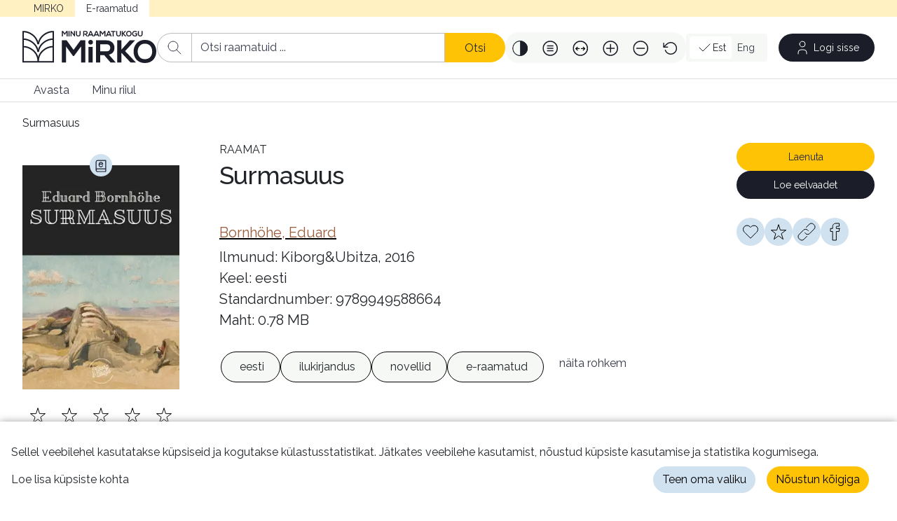

--- FILE ---
content_type: text/html; charset=utf-8
request_url: https://elaenutus.mirko.ee/et/publication/f4068d0c-9ba7-ed11-994c-000d3a2dc43b
body_size: 29288
content:
<!DOCTYPE html><html lang="et"><head><meta charSet="utf-8"/><meta name="viewport" content="width=device-width"/><title>Minu Raamatukogu (MIRKO) - Laenuta e-raamat<!-- --> | <!-- -->Surmasuus</title><meta property="og:url" content="https://elaenutus.mirko.ee//publication/f4068d0c-9ba7-ed11-994c-000d3a2dc43b"/><meta property="og:type" content="website"/><meta property="og:title" content="Surmasuus"/><meta property="og:description" content="Eduard Bornhöhe 1886. aastal avaldatud novell."/><meta property="og:image" content="https://elaenutus.mirko.ee/api/images/thumbnail/f4068d0c-9ba7-ed11-994c-000d3a2dc43b"/><meta name="author" content="Bornhöhe, Eduard"/><meta name="keywords" content="eesti,ilukirjandus,novellid,e-raamatud"/><meta name="description" content="Eduard Bornhöhe 1886. aastal avaldatud novell."/><meta name="language" content="est"/><meta name="DC.identifier" content="9789949588664"/><meta name="DC.publisher" content="Kiborg&amp;Ubitza"/><meta name="DC.title" content="Surmasuus"/><meta name="next-head-count" content="15"/><link rel="preconnect" href="https://fonts.googleapis.com"/><link rel="preconnect" href="https://fonts.gstatic.com"/><meta http-equiv="content-type" content="text/html; charset=UTF-8"/><meta name="robots" content="index, follow"/><link rel="preconnect" href="https://fonts.gstatic.com" crossorigin /><link rel="preload" href="/_next/static/css/97f8185dfcbb4eb0.css" as="style"/><link rel="stylesheet" href="/_next/static/css/97f8185dfcbb4eb0.css" data-n-g=""/><link rel="preload" href="/_next/static/css/b9ee8060271a2dc8.css" as="style"/><link rel="stylesheet" href="/_next/static/css/b9ee8060271a2dc8.css" data-n-p=""/><link rel="preload" href="/_next/static/css/5815b788d3507f3e.css" as="style"/><link rel="stylesheet" href="/_next/static/css/5815b788d3507f3e.css"/><noscript data-n-css=""></noscript><script defer="" nomodule="" src="/_next/static/chunks/polyfills-c67a75d1b6f99dc8.js"></script><script defer="" src="/_next/static/chunks/573.53e6b9fe6edbb122.js"></script><script defer="" src="/_next/static/chunks/396.64e710e129bae52b.js"></script><script src="/_next/static/chunks/webpack-d98d3c4303f0f3e4.js" defer=""></script><script src="/_next/static/chunks/framework-144885f25a32be9c.js" defer=""></script><script src="/_next/static/chunks/main-3586798653a0fae8.js" defer=""></script><script src="/_next/static/chunks/pages/_app-2f57ce9f2cd89c1d.js" defer=""></script><script src="/_next/static/chunks/150-7e8ec9280985f1b1.js" defer=""></script><script src="/_next/static/chunks/9-9516229e308a5dd5.js" defer=""></script><script src="/_next/static/chunks/702-27796b37869bb381.js" defer=""></script><script src="/_next/static/chunks/pages/publication/%5B...publicationId%5D-c3c1fc90d1e2b8f2.js" defer=""></script><script src="/_next/static/86oNDhZT3eU_BBD4Cs0wn/_buildManifest.js" defer=""></script><script src="/_next/static/86oNDhZT3eU_BBD4Cs0wn/_ssgManifest.js" defer=""></script><style data-href="https://fonts.googleapis.com/css2?family=Raleway:ital,wght@0,100;0,200;0,300;0,400;0,500;0,600;0,700;0,800;0,900;1,100;1,200;1,300;1,400;1,500;1,600;1,700;1,800;1,900&display=swap">@font-face{font-family:'Raleway';font-style:italic;font-weight:100;font-display:swap;src:url(https://fonts.gstatic.com/s/raleway/v37/1Pt_g8zYS_SKggPNyCgSQamb1W0lwk4S4WjNPrc.woff) format('woff')}@font-face{font-family:'Raleway';font-style:italic;font-weight:200;font-display:swap;src:url(https://fonts.gstatic.com/s/raleway/v37/1Pt_g8zYS_SKggPNyCgSQamb1W0lwk4S4ejMPrc.woff) format('woff')}@font-face{font-family:'Raleway';font-style:italic;font-weight:300;font-display:swap;src:url(https://fonts.gstatic.com/s/raleway/v37/1Pt_g8zYS_SKggPNyCgSQamb1W0lwk4S4TbMPrc.woff) format('woff')}@font-face{font-family:'Raleway';font-style:italic;font-weight:400;font-display:swap;src:url(https://fonts.gstatic.com/s/raleway/v37/1Pt_g8zYS_SKggPNyCgSQamb1W0lwk4S4WjMPrc.woff) format('woff')}@font-face{font-family:'Raleway';font-style:italic;font-weight:500;font-display:swap;src:url(https://fonts.gstatic.com/s/raleway/v37/1Pt_g8zYS_SKggPNyCgSQamb1W0lwk4S4VrMPrc.woff) format('woff')}@font-face{font-family:'Raleway';font-style:italic;font-weight:600;font-display:swap;src:url(https://fonts.gstatic.com/s/raleway/v37/1Pt_g8zYS_SKggPNyCgSQamb1W0lwk4S4bbLPrc.woff) format('woff')}@font-face{font-family:'Raleway';font-style:italic;font-weight:700;font-display:swap;src:url(https://fonts.gstatic.com/s/raleway/v37/1Pt_g8zYS_SKggPNyCgSQamb1W0lwk4S4Y_LPrc.woff) format('woff')}@font-face{font-family:'Raleway';font-style:italic;font-weight:800;font-display:swap;src:url(https://fonts.gstatic.com/s/raleway/v37/1Pt_g8zYS_SKggPNyCgSQamb1W0lwk4S4ejLPrc.woff) format('woff')}@font-face{font-family:'Raleway';font-style:italic;font-weight:900;font-display:swap;src:url(https://fonts.gstatic.com/s/raleway/v37/1Pt_g8zYS_SKggPNyCgSQamb1W0lwk4S4cHLPrc.woff) format('woff')}@font-face{font-family:'Raleway';font-style:normal;font-weight:100;font-display:swap;src:url(https://fonts.gstatic.com/s/raleway/v37/1Ptxg8zYS_SKggPN4iEgvnHyvveLxVvao4CM.woff) format('woff')}@font-face{font-family:'Raleway';font-style:normal;font-weight:200;font-display:swap;src:url(https://fonts.gstatic.com/s/raleway/v37/1Ptxg8zYS_SKggPN4iEgvnHyvveLxVtaooCM.woff) format('woff')}@font-face{font-family:'Raleway';font-style:normal;font-weight:300;font-display:swap;src:url(https://fonts.gstatic.com/s/raleway/v37/1Ptxg8zYS_SKggPN4iEgvnHyvveLxVuEooCM.woff) format('woff')}@font-face{font-family:'Raleway';font-style:normal;font-weight:400;font-display:swap;src:url(https://fonts.gstatic.com/s/raleway/v37/1Ptxg8zYS_SKggPN4iEgvnHyvveLxVvaooCM.woff) format('woff')}@font-face{font-family:'Raleway';font-style:normal;font-weight:500;font-display:swap;src:url(https://fonts.gstatic.com/s/raleway/v37/1Ptxg8zYS_SKggPN4iEgvnHyvveLxVvoooCM.woff) format('woff')}@font-face{font-family:'Raleway';font-style:normal;font-weight:600;font-display:swap;src:url(https://fonts.gstatic.com/s/raleway/v37/1Ptxg8zYS_SKggPN4iEgvnHyvveLxVsEpYCM.woff) format('woff')}@font-face{font-family:'Raleway';font-style:normal;font-weight:700;font-display:swap;src:url(https://fonts.gstatic.com/s/raleway/v37/1Ptxg8zYS_SKggPN4iEgvnHyvveLxVs9pYCM.woff) format('woff')}@font-face{font-family:'Raleway';font-style:normal;font-weight:800;font-display:swap;src:url(https://fonts.gstatic.com/s/raleway/v37/1Ptxg8zYS_SKggPN4iEgvnHyvveLxVtapYCM.woff) format('woff')}@font-face{font-family:'Raleway';font-style:normal;font-weight:900;font-display:swap;src:url(https://fonts.gstatic.com/s/raleway/v37/1Ptxg8zYS_SKggPN4iEgvnHyvveLxVtzpYCM.woff) format('woff')}@font-face{font-family:'Raleway';font-style:italic;font-weight:100;font-display:swap;src:url(https://fonts.gstatic.com/s/raleway/v37/1Ptsg8zYS_SKggPNyCg4QIFqL_KWxWMT.woff2) format('woff2');unicode-range:U+0460-052F,U+1C80-1C8A,U+20B4,U+2DE0-2DFF,U+A640-A69F,U+FE2E-FE2F}@font-face{font-family:'Raleway';font-style:italic;font-weight:100;font-display:swap;src:url(https://fonts.gstatic.com/s/raleway/v37/1Ptsg8zYS_SKggPNyCg4SYFqL_KWxWMT.woff2) format('woff2');unicode-range:U+0301,U+0400-045F,U+0490-0491,U+04B0-04B1,U+2116}@font-face{font-family:'Raleway';font-style:italic;font-weight:100;font-display:swap;src:url(https://fonts.gstatic.com/s/raleway/v37/1Ptsg8zYS_SKggPNyCg4QoFqL_KWxWMT.woff2) format('woff2');unicode-range:U+0102-0103,U+0110-0111,U+0128-0129,U+0168-0169,U+01A0-01A1,U+01AF-01B0,U+0300-0301,U+0303-0304,U+0308-0309,U+0323,U+0329,U+1EA0-1EF9,U+20AB}@font-face{font-family:'Raleway';font-style:italic;font-weight:100;font-display:swap;src:url(https://fonts.gstatic.com/s/raleway/v37/1Ptsg8zYS_SKggPNyCg4Q4FqL_KWxWMT.woff2) format('woff2');unicode-range:U+0100-02BA,U+02BD-02C5,U+02C7-02CC,U+02CE-02D7,U+02DD-02FF,U+0304,U+0308,U+0329,U+1D00-1DBF,U+1E00-1E9F,U+1EF2-1EFF,U+2020,U+20A0-20AB,U+20AD-20C0,U+2113,U+2C60-2C7F,U+A720-A7FF}@font-face{font-family:'Raleway';font-style:italic;font-weight:100;font-display:swap;src:url(https://fonts.gstatic.com/s/raleway/v37/1Ptsg8zYS_SKggPNyCg4TYFqL_KWxQ.woff2) format('woff2');unicode-range:U+0000-00FF,U+0131,U+0152-0153,U+02BB-02BC,U+02C6,U+02DA,U+02DC,U+0304,U+0308,U+0329,U+2000-206F,U+20AC,U+2122,U+2191,U+2193,U+2212,U+2215,U+FEFF,U+FFFD}@font-face{font-family:'Raleway';font-style:italic;font-weight:200;font-display:swap;src:url(https://fonts.gstatic.com/s/raleway/v37/1Ptsg8zYS_SKggPNyCg4QIFqL_KWxWMT.woff2) format('woff2');unicode-range:U+0460-052F,U+1C80-1C8A,U+20B4,U+2DE0-2DFF,U+A640-A69F,U+FE2E-FE2F}@font-face{font-family:'Raleway';font-style:italic;font-weight:200;font-display:swap;src:url(https://fonts.gstatic.com/s/raleway/v37/1Ptsg8zYS_SKggPNyCg4SYFqL_KWxWMT.woff2) format('woff2');unicode-range:U+0301,U+0400-045F,U+0490-0491,U+04B0-04B1,U+2116}@font-face{font-family:'Raleway';font-style:italic;font-weight:200;font-display:swap;src:url(https://fonts.gstatic.com/s/raleway/v37/1Ptsg8zYS_SKggPNyCg4QoFqL_KWxWMT.woff2) format('woff2');unicode-range:U+0102-0103,U+0110-0111,U+0128-0129,U+0168-0169,U+01A0-01A1,U+01AF-01B0,U+0300-0301,U+0303-0304,U+0308-0309,U+0323,U+0329,U+1EA0-1EF9,U+20AB}@font-face{font-family:'Raleway';font-style:italic;font-weight:200;font-display:swap;src:url(https://fonts.gstatic.com/s/raleway/v37/1Ptsg8zYS_SKggPNyCg4Q4FqL_KWxWMT.woff2) format('woff2');unicode-range:U+0100-02BA,U+02BD-02C5,U+02C7-02CC,U+02CE-02D7,U+02DD-02FF,U+0304,U+0308,U+0329,U+1D00-1DBF,U+1E00-1E9F,U+1EF2-1EFF,U+2020,U+20A0-20AB,U+20AD-20C0,U+2113,U+2C60-2C7F,U+A720-A7FF}@font-face{font-family:'Raleway';font-style:italic;font-weight:200;font-display:swap;src:url(https://fonts.gstatic.com/s/raleway/v37/1Ptsg8zYS_SKggPNyCg4TYFqL_KWxQ.woff2) format('woff2');unicode-range:U+0000-00FF,U+0131,U+0152-0153,U+02BB-02BC,U+02C6,U+02DA,U+02DC,U+0304,U+0308,U+0329,U+2000-206F,U+20AC,U+2122,U+2191,U+2193,U+2212,U+2215,U+FEFF,U+FFFD}@font-face{font-family:'Raleway';font-style:italic;font-weight:300;font-display:swap;src:url(https://fonts.gstatic.com/s/raleway/v37/1Ptsg8zYS_SKggPNyCg4QIFqL_KWxWMT.woff2) format('woff2');unicode-range:U+0460-052F,U+1C80-1C8A,U+20B4,U+2DE0-2DFF,U+A640-A69F,U+FE2E-FE2F}@font-face{font-family:'Raleway';font-style:italic;font-weight:300;font-display:swap;src:url(https://fonts.gstatic.com/s/raleway/v37/1Ptsg8zYS_SKggPNyCg4SYFqL_KWxWMT.woff2) format('woff2');unicode-range:U+0301,U+0400-045F,U+0490-0491,U+04B0-04B1,U+2116}@font-face{font-family:'Raleway';font-style:italic;font-weight:300;font-display:swap;src:url(https://fonts.gstatic.com/s/raleway/v37/1Ptsg8zYS_SKggPNyCg4QoFqL_KWxWMT.woff2) format('woff2');unicode-range:U+0102-0103,U+0110-0111,U+0128-0129,U+0168-0169,U+01A0-01A1,U+01AF-01B0,U+0300-0301,U+0303-0304,U+0308-0309,U+0323,U+0329,U+1EA0-1EF9,U+20AB}@font-face{font-family:'Raleway';font-style:italic;font-weight:300;font-display:swap;src:url(https://fonts.gstatic.com/s/raleway/v37/1Ptsg8zYS_SKggPNyCg4Q4FqL_KWxWMT.woff2) format('woff2');unicode-range:U+0100-02BA,U+02BD-02C5,U+02C7-02CC,U+02CE-02D7,U+02DD-02FF,U+0304,U+0308,U+0329,U+1D00-1DBF,U+1E00-1E9F,U+1EF2-1EFF,U+2020,U+20A0-20AB,U+20AD-20C0,U+2113,U+2C60-2C7F,U+A720-A7FF}@font-face{font-family:'Raleway';font-style:italic;font-weight:300;font-display:swap;src:url(https://fonts.gstatic.com/s/raleway/v37/1Ptsg8zYS_SKggPNyCg4TYFqL_KWxQ.woff2) format('woff2');unicode-range:U+0000-00FF,U+0131,U+0152-0153,U+02BB-02BC,U+02C6,U+02DA,U+02DC,U+0304,U+0308,U+0329,U+2000-206F,U+20AC,U+2122,U+2191,U+2193,U+2212,U+2215,U+FEFF,U+FFFD}@font-face{font-family:'Raleway';font-style:italic;font-weight:400;font-display:swap;src:url(https://fonts.gstatic.com/s/raleway/v37/1Ptsg8zYS_SKggPNyCg4QIFqL_KWxWMT.woff2) format('woff2');unicode-range:U+0460-052F,U+1C80-1C8A,U+20B4,U+2DE0-2DFF,U+A640-A69F,U+FE2E-FE2F}@font-face{font-family:'Raleway';font-style:italic;font-weight:400;font-display:swap;src:url(https://fonts.gstatic.com/s/raleway/v37/1Ptsg8zYS_SKggPNyCg4SYFqL_KWxWMT.woff2) format('woff2');unicode-range:U+0301,U+0400-045F,U+0490-0491,U+04B0-04B1,U+2116}@font-face{font-family:'Raleway';font-style:italic;font-weight:400;font-display:swap;src:url(https://fonts.gstatic.com/s/raleway/v37/1Ptsg8zYS_SKggPNyCg4QoFqL_KWxWMT.woff2) format('woff2');unicode-range:U+0102-0103,U+0110-0111,U+0128-0129,U+0168-0169,U+01A0-01A1,U+01AF-01B0,U+0300-0301,U+0303-0304,U+0308-0309,U+0323,U+0329,U+1EA0-1EF9,U+20AB}@font-face{font-family:'Raleway';font-style:italic;font-weight:400;font-display:swap;src:url(https://fonts.gstatic.com/s/raleway/v37/1Ptsg8zYS_SKggPNyCg4Q4FqL_KWxWMT.woff2) format('woff2');unicode-range:U+0100-02BA,U+02BD-02C5,U+02C7-02CC,U+02CE-02D7,U+02DD-02FF,U+0304,U+0308,U+0329,U+1D00-1DBF,U+1E00-1E9F,U+1EF2-1EFF,U+2020,U+20A0-20AB,U+20AD-20C0,U+2113,U+2C60-2C7F,U+A720-A7FF}@font-face{font-family:'Raleway';font-style:italic;font-weight:400;font-display:swap;src:url(https://fonts.gstatic.com/s/raleway/v37/1Ptsg8zYS_SKggPNyCg4TYFqL_KWxQ.woff2) format('woff2');unicode-range:U+0000-00FF,U+0131,U+0152-0153,U+02BB-02BC,U+02C6,U+02DA,U+02DC,U+0304,U+0308,U+0329,U+2000-206F,U+20AC,U+2122,U+2191,U+2193,U+2212,U+2215,U+FEFF,U+FFFD}@font-face{font-family:'Raleway';font-style:italic;font-weight:500;font-display:swap;src:url(https://fonts.gstatic.com/s/raleway/v37/1Ptsg8zYS_SKggPNyCg4QIFqL_KWxWMT.woff2) format('woff2');unicode-range:U+0460-052F,U+1C80-1C8A,U+20B4,U+2DE0-2DFF,U+A640-A69F,U+FE2E-FE2F}@font-face{font-family:'Raleway';font-style:italic;font-weight:500;font-display:swap;src:url(https://fonts.gstatic.com/s/raleway/v37/1Ptsg8zYS_SKggPNyCg4SYFqL_KWxWMT.woff2) format('woff2');unicode-range:U+0301,U+0400-045F,U+0490-0491,U+04B0-04B1,U+2116}@font-face{font-family:'Raleway';font-style:italic;font-weight:500;font-display:swap;src:url(https://fonts.gstatic.com/s/raleway/v37/1Ptsg8zYS_SKggPNyCg4QoFqL_KWxWMT.woff2) format('woff2');unicode-range:U+0102-0103,U+0110-0111,U+0128-0129,U+0168-0169,U+01A0-01A1,U+01AF-01B0,U+0300-0301,U+0303-0304,U+0308-0309,U+0323,U+0329,U+1EA0-1EF9,U+20AB}@font-face{font-family:'Raleway';font-style:italic;font-weight:500;font-display:swap;src:url(https://fonts.gstatic.com/s/raleway/v37/1Ptsg8zYS_SKggPNyCg4Q4FqL_KWxWMT.woff2) format('woff2');unicode-range:U+0100-02BA,U+02BD-02C5,U+02C7-02CC,U+02CE-02D7,U+02DD-02FF,U+0304,U+0308,U+0329,U+1D00-1DBF,U+1E00-1E9F,U+1EF2-1EFF,U+2020,U+20A0-20AB,U+20AD-20C0,U+2113,U+2C60-2C7F,U+A720-A7FF}@font-face{font-family:'Raleway';font-style:italic;font-weight:500;font-display:swap;src:url(https://fonts.gstatic.com/s/raleway/v37/1Ptsg8zYS_SKggPNyCg4TYFqL_KWxQ.woff2) format('woff2');unicode-range:U+0000-00FF,U+0131,U+0152-0153,U+02BB-02BC,U+02C6,U+02DA,U+02DC,U+0304,U+0308,U+0329,U+2000-206F,U+20AC,U+2122,U+2191,U+2193,U+2212,U+2215,U+FEFF,U+FFFD}@font-face{font-family:'Raleway';font-style:italic;font-weight:600;font-display:swap;src:url(https://fonts.gstatic.com/s/raleway/v37/1Ptsg8zYS_SKggPNyCg4QIFqL_KWxWMT.woff2) format('woff2');unicode-range:U+0460-052F,U+1C80-1C8A,U+20B4,U+2DE0-2DFF,U+A640-A69F,U+FE2E-FE2F}@font-face{font-family:'Raleway';font-style:italic;font-weight:600;font-display:swap;src:url(https://fonts.gstatic.com/s/raleway/v37/1Ptsg8zYS_SKggPNyCg4SYFqL_KWxWMT.woff2) format('woff2');unicode-range:U+0301,U+0400-045F,U+0490-0491,U+04B0-04B1,U+2116}@font-face{font-family:'Raleway';font-style:italic;font-weight:600;font-display:swap;src:url(https://fonts.gstatic.com/s/raleway/v37/1Ptsg8zYS_SKggPNyCg4QoFqL_KWxWMT.woff2) format('woff2');unicode-range:U+0102-0103,U+0110-0111,U+0128-0129,U+0168-0169,U+01A0-01A1,U+01AF-01B0,U+0300-0301,U+0303-0304,U+0308-0309,U+0323,U+0329,U+1EA0-1EF9,U+20AB}@font-face{font-family:'Raleway';font-style:italic;font-weight:600;font-display:swap;src:url(https://fonts.gstatic.com/s/raleway/v37/1Ptsg8zYS_SKggPNyCg4Q4FqL_KWxWMT.woff2) format('woff2');unicode-range:U+0100-02BA,U+02BD-02C5,U+02C7-02CC,U+02CE-02D7,U+02DD-02FF,U+0304,U+0308,U+0329,U+1D00-1DBF,U+1E00-1E9F,U+1EF2-1EFF,U+2020,U+20A0-20AB,U+20AD-20C0,U+2113,U+2C60-2C7F,U+A720-A7FF}@font-face{font-family:'Raleway';font-style:italic;font-weight:600;font-display:swap;src:url(https://fonts.gstatic.com/s/raleway/v37/1Ptsg8zYS_SKggPNyCg4TYFqL_KWxQ.woff2) format('woff2');unicode-range:U+0000-00FF,U+0131,U+0152-0153,U+02BB-02BC,U+02C6,U+02DA,U+02DC,U+0304,U+0308,U+0329,U+2000-206F,U+20AC,U+2122,U+2191,U+2193,U+2212,U+2215,U+FEFF,U+FFFD}@font-face{font-family:'Raleway';font-style:italic;font-weight:700;font-display:swap;src:url(https://fonts.gstatic.com/s/raleway/v37/1Ptsg8zYS_SKggPNyCg4QIFqL_KWxWMT.woff2) format('woff2');unicode-range:U+0460-052F,U+1C80-1C8A,U+20B4,U+2DE0-2DFF,U+A640-A69F,U+FE2E-FE2F}@font-face{font-family:'Raleway';font-style:italic;font-weight:700;font-display:swap;src:url(https://fonts.gstatic.com/s/raleway/v37/1Ptsg8zYS_SKggPNyCg4SYFqL_KWxWMT.woff2) format('woff2');unicode-range:U+0301,U+0400-045F,U+0490-0491,U+04B0-04B1,U+2116}@font-face{font-family:'Raleway';font-style:italic;font-weight:700;font-display:swap;src:url(https://fonts.gstatic.com/s/raleway/v37/1Ptsg8zYS_SKggPNyCg4QoFqL_KWxWMT.woff2) format('woff2');unicode-range:U+0102-0103,U+0110-0111,U+0128-0129,U+0168-0169,U+01A0-01A1,U+01AF-01B0,U+0300-0301,U+0303-0304,U+0308-0309,U+0323,U+0329,U+1EA0-1EF9,U+20AB}@font-face{font-family:'Raleway';font-style:italic;font-weight:700;font-display:swap;src:url(https://fonts.gstatic.com/s/raleway/v37/1Ptsg8zYS_SKggPNyCg4Q4FqL_KWxWMT.woff2) format('woff2');unicode-range:U+0100-02BA,U+02BD-02C5,U+02C7-02CC,U+02CE-02D7,U+02DD-02FF,U+0304,U+0308,U+0329,U+1D00-1DBF,U+1E00-1E9F,U+1EF2-1EFF,U+2020,U+20A0-20AB,U+20AD-20C0,U+2113,U+2C60-2C7F,U+A720-A7FF}@font-face{font-family:'Raleway';font-style:italic;font-weight:700;font-display:swap;src:url(https://fonts.gstatic.com/s/raleway/v37/1Ptsg8zYS_SKggPNyCg4TYFqL_KWxQ.woff2) format('woff2');unicode-range:U+0000-00FF,U+0131,U+0152-0153,U+02BB-02BC,U+02C6,U+02DA,U+02DC,U+0304,U+0308,U+0329,U+2000-206F,U+20AC,U+2122,U+2191,U+2193,U+2212,U+2215,U+FEFF,U+FFFD}@font-face{font-family:'Raleway';font-style:italic;font-weight:800;font-display:swap;src:url(https://fonts.gstatic.com/s/raleway/v37/1Ptsg8zYS_SKggPNyCg4QIFqL_KWxWMT.woff2) format('woff2');unicode-range:U+0460-052F,U+1C80-1C8A,U+20B4,U+2DE0-2DFF,U+A640-A69F,U+FE2E-FE2F}@font-face{font-family:'Raleway';font-style:italic;font-weight:800;font-display:swap;src:url(https://fonts.gstatic.com/s/raleway/v37/1Ptsg8zYS_SKggPNyCg4SYFqL_KWxWMT.woff2) format('woff2');unicode-range:U+0301,U+0400-045F,U+0490-0491,U+04B0-04B1,U+2116}@font-face{font-family:'Raleway';font-style:italic;font-weight:800;font-display:swap;src:url(https://fonts.gstatic.com/s/raleway/v37/1Ptsg8zYS_SKggPNyCg4QoFqL_KWxWMT.woff2) format('woff2');unicode-range:U+0102-0103,U+0110-0111,U+0128-0129,U+0168-0169,U+01A0-01A1,U+01AF-01B0,U+0300-0301,U+0303-0304,U+0308-0309,U+0323,U+0329,U+1EA0-1EF9,U+20AB}@font-face{font-family:'Raleway';font-style:italic;font-weight:800;font-display:swap;src:url(https://fonts.gstatic.com/s/raleway/v37/1Ptsg8zYS_SKggPNyCg4Q4FqL_KWxWMT.woff2) format('woff2');unicode-range:U+0100-02BA,U+02BD-02C5,U+02C7-02CC,U+02CE-02D7,U+02DD-02FF,U+0304,U+0308,U+0329,U+1D00-1DBF,U+1E00-1E9F,U+1EF2-1EFF,U+2020,U+20A0-20AB,U+20AD-20C0,U+2113,U+2C60-2C7F,U+A720-A7FF}@font-face{font-family:'Raleway';font-style:italic;font-weight:800;font-display:swap;src:url(https://fonts.gstatic.com/s/raleway/v37/1Ptsg8zYS_SKggPNyCg4TYFqL_KWxQ.woff2) format('woff2');unicode-range:U+0000-00FF,U+0131,U+0152-0153,U+02BB-02BC,U+02C6,U+02DA,U+02DC,U+0304,U+0308,U+0329,U+2000-206F,U+20AC,U+2122,U+2191,U+2193,U+2212,U+2215,U+FEFF,U+FFFD}@font-face{font-family:'Raleway';font-style:italic;font-weight:900;font-display:swap;src:url(https://fonts.gstatic.com/s/raleway/v37/1Ptsg8zYS_SKggPNyCg4QIFqL_KWxWMT.woff2) format('woff2');unicode-range:U+0460-052F,U+1C80-1C8A,U+20B4,U+2DE0-2DFF,U+A640-A69F,U+FE2E-FE2F}@font-face{font-family:'Raleway';font-style:italic;font-weight:900;font-display:swap;src:url(https://fonts.gstatic.com/s/raleway/v37/1Ptsg8zYS_SKggPNyCg4SYFqL_KWxWMT.woff2) format('woff2');unicode-range:U+0301,U+0400-045F,U+0490-0491,U+04B0-04B1,U+2116}@font-face{font-family:'Raleway';font-style:italic;font-weight:900;font-display:swap;src:url(https://fonts.gstatic.com/s/raleway/v37/1Ptsg8zYS_SKggPNyCg4QoFqL_KWxWMT.woff2) format('woff2');unicode-range:U+0102-0103,U+0110-0111,U+0128-0129,U+0168-0169,U+01A0-01A1,U+01AF-01B0,U+0300-0301,U+0303-0304,U+0308-0309,U+0323,U+0329,U+1EA0-1EF9,U+20AB}@font-face{font-family:'Raleway';font-style:italic;font-weight:900;font-display:swap;src:url(https://fonts.gstatic.com/s/raleway/v37/1Ptsg8zYS_SKggPNyCg4Q4FqL_KWxWMT.woff2) format('woff2');unicode-range:U+0100-02BA,U+02BD-02C5,U+02C7-02CC,U+02CE-02D7,U+02DD-02FF,U+0304,U+0308,U+0329,U+1D00-1DBF,U+1E00-1E9F,U+1EF2-1EFF,U+2020,U+20A0-20AB,U+20AD-20C0,U+2113,U+2C60-2C7F,U+A720-A7FF}@font-face{font-family:'Raleway';font-style:italic;font-weight:900;font-display:swap;src:url(https://fonts.gstatic.com/s/raleway/v37/1Ptsg8zYS_SKggPNyCg4TYFqL_KWxQ.woff2) format('woff2');unicode-range:U+0000-00FF,U+0131,U+0152-0153,U+02BB-02BC,U+02C6,U+02DA,U+02DC,U+0304,U+0308,U+0329,U+2000-206F,U+20AC,U+2122,U+2191,U+2193,U+2212,U+2215,U+FEFF,U+FFFD}@font-face{font-family:'Raleway';font-style:normal;font-weight:100;font-display:swap;src:url(https://fonts.gstatic.com/s/raleway/v37/1Ptug8zYS_SKggPNyCAIT4ttDfCmxA.woff2) format('woff2');unicode-range:U+0460-052F,U+1C80-1C8A,U+20B4,U+2DE0-2DFF,U+A640-A69F,U+FE2E-FE2F}@font-face{font-family:'Raleway';font-style:normal;font-weight:100;font-display:swap;src:url(https://fonts.gstatic.com/s/raleway/v37/1Ptug8zYS_SKggPNyCkIT4ttDfCmxA.woff2) format('woff2');unicode-range:U+0301,U+0400-045F,U+0490-0491,U+04B0-04B1,U+2116}@font-face{font-family:'Raleway';font-style:normal;font-weight:100;font-display:swap;src:url(https://fonts.gstatic.com/s/raleway/v37/1Ptug8zYS_SKggPNyCIIT4ttDfCmxA.woff2) format('woff2');unicode-range:U+0102-0103,U+0110-0111,U+0128-0129,U+0168-0169,U+01A0-01A1,U+01AF-01B0,U+0300-0301,U+0303-0304,U+0308-0309,U+0323,U+0329,U+1EA0-1EF9,U+20AB}@font-face{font-family:'Raleway';font-style:normal;font-weight:100;font-display:swap;src:url(https://fonts.gstatic.com/s/raleway/v37/1Ptug8zYS_SKggPNyCMIT4ttDfCmxA.woff2) format('woff2');unicode-range:U+0100-02BA,U+02BD-02C5,U+02C7-02CC,U+02CE-02D7,U+02DD-02FF,U+0304,U+0308,U+0329,U+1D00-1DBF,U+1E00-1E9F,U+1EF2-1EFF,U+2020,U+20A0-20AB,U+20AD-20C0,U+2113,U+2C60-2C7F,U+A720-A7FF}@font-face{font-family:'Raleway';font-style:normal;font-weight:100;font-display:swap;src:url(https://fonts.gstatic.com/s/raleway/v37/1Ptug8zYS_SKggPNyC0IT4ttDfA.woff2) format('woff2');unicode-range:U+0000-00FF,U+0131,U+0152-0153,U+02BB-02BC,U+02C6,U+02DA,U+02DC,U+0304,U+0308,U+0329,U+2000-206F,U+20AC,U+2122,U+2191,U+2193,U+2212,U+2215,U+FEFF,U+FFFD}@font-face{font-family:'Raleway';font-style:normal;font-weight:200;font-display:swap;src:url(https://fonts.gstatic.com/s/raleway/v37/1Ptug8zYS_SKggPNyCAIT4ttDfCmxA.woff2) format('woff2');unicode-range:U+0460-052F,U+1C80-1C8A,U+20B4,U+2DE0-2DFF,U+A640-A69F,U+FE2E-FE2F}@font-face{font-family:'Raleway';font-style:normal;font-weight:200;font-display:swap;src:url(https://fonts.gstatic.com/s/raleway/v37/1Ptug8zYS_SKggPNyCkIT4ttDfCmxA.woff2) format('woff2');unicode-range:U+0301,U+0400-045F,U+0490-0491,U+04B0-04B1,U+2116}@font-face{font-family:'Raleway';font-style:normal;font-weight:200;font-display:swap;src:url(https://fonts.gstatic.com/s/raleway/v37/1Ptug8zYS_SKggPNyCIIT4ttDfCmxA.woff2) format('woff2');unicode-range:U+0102-0103,U+0110-0111,U+0128-0129,U+0168-0169,U+01A0-01A1,U+01AF-01B0,U+0300-0301,U+0303-0304,U+0308-0309,U+0323,U+0329,U+1EA0-1EF9,U+20AB}@font-face{font-family:'Raleway';font-style:normal;font-weight:200;font-display:swap;src:url(https://fonts.gstatic.com/s/raleway/v37/1Ptug8zYS_SKggPNyCMIT4ttDfCmxA.woff2) format('woff2');unicode-range:U+0100-02BA,U+02BD-02C5,U+02C7-02CC,U+02CE-02D7,U+02DD-02FF,U+0304,U+0308,U+0329,U+1D00-1DBF,U+1E00-1E9F,U+1EF2-1EFF,U+2020,U+20A0-20AB,U+20AD-20C0,U+2113,U+2C60-2C7F,U+A720-A7FF}@font-face{font-family:'Raleway';font-style:normal;font-weight:200;font-display:swap;src:url(https://fonts.gstatic.com/s/raleway/v37/1Ptug8zYS_SKggPNyC0IT4ttDfA.woff2) format('woff2');unicode-range:U+0000-00FF,U+0131,U+0152-0153,U+02BB-02BC,U+02C6,U+02DA,U+02DC,U+0304,U+0308,U+0329,U+2000-206F,U+20AC,U+2122,U+2191,U+2193,U+2212,U+2215,U+FEFF,U+FFFD}@font-face{font-family:'Raleway';font-style:normal;font-weight:300;font-display:swap;src:url(https://fonts.gstatic.com/s/raleway/v37/1Ptug8zYS_SKggPNyCAIT4ttDfCmxA.woff2) format('woff2');unicode-range:U+0460-052F,U+1C80-1C8A,U+20B4,U+2DE0-2DFF,U+A640-A69F,U+FE2E-FE2F}@font-face{font-family:'Raleway';font-style:normal;font-weight:300;font-display:swap;src:url(https://fonts.gstatic.com/s/raleway/v37/1Ptug8zYS_SKggPNyCkIT4ttDfCmxA.woff2) format('woff2');unicode-range:U+0301,U+0400-045F,U+0490-0491,U+04B0-04B1,U+2116}@font-face{font-family:'Raleway';font-style:normal;font-weight:300;font-display:swap;src:url(https://fonts.gstatic.com/s/raleway/v37/1Ptug8zYS_SKggPNyCIIT4ttDfCmxA.woff2) format('woff2');unicode-range:U+0102-0103,U+0110-0111,U+0128-0129,U+0168-0169,U+01A0-01A1,U+01AF-01B0,U+0300-0301,U+0303-0304,U+0308-0309,U+0323,U+0329,U+1EA0-1EF9,U+20AB}@font-face{font-family:'Raleway';font-style:normal;font-weight:300;font-display:swap;src:url(https://fonts.gstatic.com/s/raleway/v37/1Ptug8zYS_SKggPNyCMIT4ttDfCmxA.woff2) format('woff2');unicode-range:U+0100-02BA,U+02BD-02C5,U+02C7-02CC,U+02CE-02D7,U+02DD-02FF,U+0304,U+0308,U+0329,U+1D00-1DBF,U+1E00-1E9F,U+1EF2-1EFF,U+2020,U+20A0-20AB,U+20AD-20C0,U+2113,U+2C60-2C7F,U+A720-A7FF}@font-face{font-family:'Raleway';font-style:normal;font-weight:300;font-display:swap;src:url(https://fonts.gstatic.com/s/raleway/v37/1Ptug8zYS_SKggPNyC0IT4ttDfA.woff2) format('woff2');unicode-range:U+0000-00FF,U+0131,U+0152-0153,U+02BB-02BC,U+02C6,U+02DA,U+02DC,U+0304,U+0308,U+0329,U+2000-206F,U+20AC,U+2122,U+2191,U+2193,U+2212,U+2215,U+FEFF,U+FFFD}@font-face{font-family:'Raleway';font-style:normal;font-weight:400;font-display:swap;src:url(https://fonts.gstatic.com/s/raleway/v37/1Ptug8zYS_SKggPNyCAIT4ttDfCmxA.woff2) format('woff2');unicode-range:U+0460-052F,U+1C80-1C8A,U+20B4,U+2DE0-2DFF,U+A640-A69F,U+FE2E-FE2F}@font-face{font-family:'Raleway';font-style:normal;font-weight:400;font-display:swap;src:url(https://fonts.gstatic.com/s/raleway/v37/1Ptug8zYS_SKggPNyCkIT4ttDfCmxA.woff2) format('woff2');unicode-range:U+0301,U+0400-045F,U+0490-0491,U+04B0-04B1,U+2116}@font-face{font-family:'Raleway';font-style:normal;font-weight:400;font-display:swap;src:url(https://fonts.gstatic.com/s/raleway/v37/1Ptug8zYS_SKggPNyCIIT4ttDfCmxA.woff2) format('woff2');unicode-range:U+0102-0103,U+0110-0111,U+0128-0129,U+0168-0169,U+01A0-01A1,U+01AF-01B0,U+0300-0301,U+0303-0304,U+0308-0309,U+0323,U+0329,U+1EA0-1EF9,U+20AB}@font-face{font-family:'Raleway';font-style:normal;font-weight:400;font-display:swap;src:url(https://fonts.gstatic.com/s/raleway/v37/1Ptug8zYS_SKggPNyCMIT4ttDfCmxA.woff2) format('woff2');unicode-range:U+0100-02BA,U+02BD-02C5,U+02C7-02CC,U+02CE-02D7,U+02DD-02FF,U+0304,U+0308,U+0329,U+1D00-1DBF,U+1E00-1E9F,U+1EF2-1EFF,U+2020,U+20A0-20AB,U+20AD-20C0,U+2113,U+2C60-2C7F,U+A720-A7FF}@font-face{font-family:'Raleway';font-style:normal;font-weight:400;font-display:swap;src:url(https://fonts.gstatic.com/s/raleway/v37/1Ptug8zYS_SKggPNyC0IT4ttDfA.woff2) format('woff2');unicode-range:U+0000-00FF,U+0131,U+0152-0153,U+02BB-02BC,U+02C6,U+02DA,U+02DC,U+0304,U+0308,U+0329,U+2000-206F,U+20AC,U+2122,U+2191,U+2193,U+2212,U+2215,U+FEFF,U+FFFD}@font-face{font-family:'Raleway';font-style:normal;font-weight:500;font-display:swap;src:url(https://fonts.gstatic.com/s/raleway/v37/1Ptug8zYS_SKggPNyCAIT4ttDfCmxA.woff2) format('woff2');unicode-range:U+0460-052F,U+1C80-1C8A,U+20B4,U+2DE0-2DFF,U+A640-A69F,U+FE2E-FE2F}@font-face{font-family:'Raleway';font-style:normal;font-weight:500;font-display:swap;src:url(https://fonts.gstatic.com/s/raleway/v37/1Ptug8zYS_SKggPNyCkIT4ttDfCmxA.woff2) format('woff2');unicode-range:U+0301,U+0400-045F,U+0490-0491,U+04B0-04B1,U+2116}@font-face{font-family:'Raleway';font-style:normal;font-weight:500;font-display:swap;src:url(https://fonts.gstatic.com/s/raleway/v37/1Ptug8zYS_SKggPNyCIIT4ttDfCmxA.woff2) format('woff2');unicode-range:U+0102-0103,U+0110-0111,U+0128-0129,U+0168-0169,U+01A0-01A1,U+01AF-01B0,U+0300-0301,U+0303-0304,U+0308-0309,U+0323,U+0329,U+1EA0-1EF9,U+20AB}@font-face{font-family:'Raleway';font-style:normal;font-weight:500;font-display:swap;src:url(https://fonts.gstatic.com/s/raleway/v37/1Ptug8zYS_SKggPNyCMIT4ttDfCmxA.woff2) format('woff2');unicode-range:U+0100-02BA,U+02BD-02C5,U+02C7-02CC,U+02CE-02D7,U+02DD-02FF,U+0304,U+0308,U+0329,U+1D00-1DBF,U+1E00-1E9F,U+1EF2-1EFF,U+2020,U+20A0-20AB,U+20AD-20C0,U+2113,U+2C60-2C7F,U+A720-A7FF}@font-face{font-family:'Raleway';font-style:normal;font-weight:500;font-display:swap;src:url(https://fonts.gstatic.com/s/raleway/v37/1Ptug8zYS_SKggPNyC0IT4ttDfA.woff2) format('woff2');unicode-range:U+0000-00FF,U+0131,U+0152-0153,U+02BB-02BC,U+02C6,U+02DA,U+02DC,U+0304,U+0308,U+0329,U+2000-206F,U+20AC,U+2122,U+2191,U+2193,U+2212,U+2215,U+FEFF,U+FFFD}@font-face{font-family:'Raleway';font-style:normal;font-weight:600;font-display:swap;src:url(https://fonts.gstatic.com/s/raleway/v37/1Ptug8zYS_SKggPNyCAIT4ttDfCmxA.woff2) format('woff2');unicode-range:U+0460-052F,U+1C80-1C8A,U+20B4,U+2DE0-2DFF,U+A640-A69F,U+FE2E-FE2F}@font-face{font-family:'Raleway';font-style:normal;font-weight:600;font-display:swap;src:url(https://fonts.gstatic.com/s/raleway/v37/1Ptug8zYS_SKggPNyCkIT4ttDfCmxA.woff2) format('woff2');unicode-range:U+0301,U+0400-045F,U+0490-0491,U+04B0-04B1,U+2116}@font-face{font-family:'Raleway';font-style:normal;font-weight:600;font-display:swap;src:url(https://fonts.gstatic.com/s/raleway/v37/1Ptug8zYS_SKggPNyCIIT4ttDfCmxA.woff2) format('woff2');unicode-range:U+0102-0103,U+0110-0111,U+0128-0129,U+0168-0169,U+01A0-01A1,U+01AF-01B0,U+0300-0301,U+0303-0304,U+0308-0309,U+0323,U+0329,U+1EA0-1EF9,U+20AB}@font-face{font-family:'Raleway';font-style:normal;font-weight:600;font-display:swap;src:url(https://fonts.gstatic.com/s/raleway/v37/1Ptug8zYS_SKggPNyCMIT4ttDfCmxA.woff2) format('woff2');unicode-range:U+0100-02BA,U+02BD-02C5,U+02C7-02CC,U+02CE-02D7,U+02DD-02FF,U+0304,U+0308,U+0329,U+1D00-1DBF,U+1E00-1E9F,U+1EF2-1EFF,U+2020,U+20A0-20AB,U+20AD-20C0,U+2113,U+2C60-2C7F,U+A720-A7FF}@font-face{font-family:'Raleway';font-style:normal;font-weight:600;font-display:swap;src:url(https://fonts.gstatic.com/s/raleway/v37/1Ptug8zYS_SKggPNyC0IT4ttDfA.woff2) format('woff2');unicode-range:U+0000-00FF,U+0131,U+0152-0153,U+02BB-02BC,U+02C6,U+02DA,U+02DC,U+0304,U+0308,U+0329,U+2000-206F,U+20AC,U+2122,U+2191,U+2193,U+2212,U+2215,U+FEFF,U+FFFD}@font-face{font-family:'Raleway';font-style:normal;font-weight:700;font-display:swap;src:url(https://fonts.gstatic.com/s/raleway/v37/1Ptug8zYS_SKggPNyCAIT4ttDfCmxA.woff2) format('woff2');unicode-range:U+0460-052F,U+1C80-1C8A,U+20B4,U+2DE0-2DFF,U+A640-A69F,U+FE2E-FE2F}@font-face{font-family:'Raleway';font-style:normal;font-weight:700;font-display:swap;src:url(https://fonts.gstatic.com/s/raleway/v37/1Ptug8zYS_SKggPNyCkIT4ttDfCmxA.woff2) format('woff2');unicode-range:U+0301,U+0400-045F,U+0490-0491,U+04B0-04B1,U+2116}@font-face{font-family:'Raleway';font-style:normal;font-weight:700;font-display:swap;src:url(https://fonts.gstatic.com/s/raleway/v37/1Ptug8zYS_SKggPNyCIIT4ttDfCmxA.woff2) format('woff2');unicode-range:U+0102-0103,U+0110-0111,U+0128-0129,U+0168-0169,U+01A0-01A1,U+01AF-01B0,U+0300-0301,U+0303-0304,U+0308-0309,U+0323,U+0329,U+1EA0-1EF9,U+20AB}@font-face{font-family:'Raleway';font-style:normal;font-weight:700;font-display:swap;src:url(https://fonts.gstatic.com/s/raleway/v37/1Ptug8zYS_SKggPNyCMIT4ttDfCmxA.woff2) format('woff2');unicode-range:U+0100-02BA,U+02BD-02C5,U+02C7-02CC,U+02CE-02D7,U+02DD-02FF,U+0304,U+0308,U+0329,U+1D00-1DBF,U+1E00-1E9F,U+1EF2-1EFF,U+2020,U+20A0-20AB,U+20AD-20C0,U+2113,U+2C60-2C7F,U+A720-A7FF}@font-face{font-family:'Raleway';font-style:normal;font-weight:700;font-display:swap;src:url(https://fonts.gstatic.com/s/raleway/v37/1Ptug8zYS_SKggPNyC0IT4ttDfA.woff2) format('woff2');unicode-range:U+0000-00FF,U+0131,U+0152-0153,U+02BB-02BC,U+02C6,U+02DA,U+02DC,U+0304,U+0308,U+0329,U+2000-206F,U+20AC,U+2122,U+2191,U+2193,U+2212,U+2215,U+FEFF,U+FFFD}@font-face{font-family:'Raleway';font-style:normal;font-weight:800;font-display:swap;src:url(https://fonts.gstatic.com/s/raleway/v37/1Ptug8zYS_SKggPNyCAIT4ttDfCmxA.woff2) format('woff2');unicode-range:U+0460-052F,U+1C80-1C8A,U+20B4,U+2DE0-2DFF,U+A640-A69F,U+FE2E-FE2F}@font-face{font-family:'Raleway';font-style:normal;font-weight:800;font-display:swap;src:url(https://fonts.gstatic.com/s/raleway/v37/1Ptug8zYS_SKggPNyCkIT4ttDfCmxA.woff2) format('woff2');unicode-range:U+0301,U+0400-045F,U+0490-0491,U+04B0-04B1,U+2116}@font-face{font-family:'Raleway';font-style:normal;font-weight:800;font-display:swap;src:url(https://fonts.gstatic.com/s/raleway/v37/1Ptug8zYS_SKggPNyCIIT4ttDfCmxA.woff2) format('woff2');unicode-range:U+0102-0103,U+0110-0111,U+0128-0129,U+0168-0169,U+01A0-01A1,U+01AF-01B0,U+0300-0301,U+0303-0304,U+0308-0309,U+0323,U+0329,U+1EA0-1EF9,U+20AB}@font-face{font-family:'Raleway';font-style:normal;font-weight:800;font-display:swap;src:url(https://fonts.gstatic.com/s/raleway/v37/1Ptug8zYS_SKggPNyCMIT4ttDfCmxA.woff2) format('woff2');unicode-range:U+0100-02BA,U+02BD-02C5,U+02C7-02CC,U+02CE-02D7,U+02DD-02FF,U+0304,U+0308,U+0329,U+1D00-1DBF,U+1E00-1E9F,U+1EF2-1EFF,U+2020,U+20A0-20AB,U+20AD-20C0,U+2113,U+2C60-2C7F,U+A720-A7FF}@font-face{font-family:'Raleway';font-style:normal;font-weight:800;font-display:swap;src:url(https://fonts.gstatic.com/s/raleway/v37/1Ptug8zYS_SKggPNyC0IT4ttDfA.woff2) format('woff2');unicode-range:U+0000-00FF,U+0131,U+0152-0153,U+02BB-02BC,U+02C6,U+02DA,U+02DC,U+0304,U+0308,U+0329,U+2000-206F,U+20AC,U+2122,U+2191,U+2193,U+2212,U+2215,U+FEFF,U+FFFD}@font-face{font-family:'Raleway';font-style:normal;font-weight:900;font-display:swap;src:url(https://fonts.gstatic.com/s/raleway/v37/1Ptug8zYS_SKggPNyCAIT4ttDfCmxA.woff2) format('woff2');unicode-range:U+0460-052F,U+1C80-1C8A,U+20B4,U+2DE0-2DFF,U+A640-A69F,U+FE2E-FE2F}@font-face{font-family:'Raleway';font-style:normal;font-weight:900;font-display:swap;src:url(https://fonts.gstatic.com/s/raleway/v37/1Ptug8zYS_SKggPNyCkIT4ttDfCmxA.woff2) format('woff2');unicode-range:U+0301,U+0400-045F,U+0490-0491,U+04B0-04B1,U+2116}@font-face{font-family:'Raleway';font-style:normal;font-weight:900;font-display:swap;src:url(https://fonts.gstatic.com/s/raleway/v37/1Ptug8zYS_SKggPNyCIIT4ttDfCmxA.woff2) format('woff2');unicode-range:U+0102-0103,U+0110-0111,U+0128-0129,U+0168-0169,U+01A0-01A1,U+01AF-01B0,U+0300-0301,U+0303-0304,U+0308-0309,U+0323,U+0329,U+1EA0-1EF9,U+20AB}@font-face{font-family:'Raleway';font-style:normal;font-weight:900;font-display:swap;src:url(https://fonts.gstatic.com/s/raleway/v37/1Ptug8zYS_SKggPNyCMIT4ttDfCmxA.woff2) format('woff2');unicode-range:U+0100-02BA,U+02BD-02C5,U+02C7-02CC,U+02CE-02D7,U+02DD-02FF,U+0304,U+0308,U+0329,U+1D00-1DBF,U+1E00-1E9F,U+1EF2-1EFF,U+2020,U+20A0-20AB,U+20AD-20C0,U+2113,U+2C60-2C7F,U+A720-A7FF}@font-face{font-family:'Raleway';font-style:normal;font-weight:900;font-display:swap;src:url(https://fonts.gstatic.com/s/raleway/v37/1Ptug8zYS_SKggPNyC0IT4ttDfA.woff2) format('woff2');unicode-range:U+0000-00FF,U+0131,U+0152-0153,U+02BB-02BC,U+02C6,U+02DA,U+02DC,U+0304,U+0308,U+0329,U+2000-206F,U+20AC,U+2122,U+2191,U+2193,U+2212,U+2215,U+FEFF,U+FFFD}</style></head><div id="__next"><div class="sticky-top" style="z-index:100001"><div class="toast-container position-absolute top-0 start-50 translate-middle-x w-100 mt-3"></div></div><a href="#main" class="skip-to-main-link">Liigu põhisisu juurde</a><div lang="et" class="Main_mainContainer__C_xtw"><div style="grid-area:header;background:white" class="p-0 d-flex align-items-center container-fluid"><div class="Header_headerContainer__ONtBd"><div class="d-flex flex-column"><div class="Header_customTabsBackground__PoKMb"><div class="Header_customTabs__rEaj6"><div class="d-flex align-items-center"><a href="https://mirko.ee" aria-selected="false" class="Header_tab__2Zzi6 " style="text-decoration:none;background-color:transparent">MIRKO</a><a href="https://elaenutus.mirko.ee/" aria-selected="true" class="Header_tab__2Zzi6 selected" style="text-decoration:none;background-color:white">E-raamatud</a></div></div></div><nav class=" Header_headerNavContainer__mEgGz navbar navbar-expand navbar-light"><a href="/" class="Header_logo__X2AKx" aria-label="Avaleht"><div class="Header_logoMobile__CeiNT"><svg width="120" height="28" fill="none" xmlns="http://www.w3.org/2000/svg"><path d="M26.948.09c-.22-.018-5.49-.36-10.186 4.337a11.845 11.845 0 0 0-2.718 4.18c-.078.2-.112.416-.112.632v.282h-.343v-.282c0-.216-.034-.428-.112-.632a11.763 11.763 0 0 0-2.718-4.18C6.06-.27.797.072.572.09L0 .133v27.451h27.507V.134L26.935.09h.013ZM1.242 26.355V14.406c1.415.057 5.216.546 8.65 3.978a10.65 10.65 0 0 1 2.606 4.224c.381 1.147.598 2.397.64 3.748H1.243v-.001Zm25.043 0H14.39c.043-1.35.26-2.6.64-3.748.04-.117.079-.23.122-.342a10.671 10.671 0 0 1 2.485-3.882c3.42-3.42 7.234-3.917 8.65-3.978v11.949h-.002Zm0-13.183c-1.588.048-5.74.563-9.524 4.342a11.847 11.847 0 0 0-2.719 4.18c-.078.2-.113.416-.113.628v.286h-.342v-.286c0-.216-.034-.428-.112-.632a11.882 11.882 0 0 0-2.72-4.18c-3.777-3.779-7.933-4.294-9.522-4.342v-5.31c1.416.057 5.217.546 8.65 3.978a10.65 10.65 0 0 1 2.606 4.224c.256.762.433 1.566.537 2.415h1.459c.104-.849.286-1.654.537-2.415a10.616 10.616 0 0 1 2.606-4.224c3.42-3.42 7.234-3.917 8.65-3.978v5.306l.008.008Zm0-6.543c-1.588.048-5.74.563-9.524 4.341a11.846 11.846 0 0 0-2.719 4.181c-.078.2-.113.416-.113.628v.285h-.342v-.285c0-.217-.034-.429-.112-.632a11.884 11.884 0 0 0-2.72-4.18C6.978 7.186 2.822 6.67 1.233 6.624V1.319c1.42.06 5.23.559 8.65 3.978a10.65 10.65 0 0 1 2.606 4.224c.238.714.412 1.467.52 2.259h1.498a12.433 12.433 0 0 1 .64-2.601 10.672 10.672 0 0 1 2.486-3.882c3.42-3.42 7.234-3.917 8.65-3.978v5.306l.003.004ZM51.25 13.584l-6.285 8.379h-.719l-6.152-8.41v14.031h-3.64V8.287h4.19l6.04 8.296 6.038-8.296h4.165v19.297h-3.64V13.58l.004.005ZM61.623 9.92c0 2.698-4.092 2.698-4.092 0 0-2.7 4.093-2.7 4.093 0ZM61.397 13.939h-3.64v13.645h3.64V13.94ZM81.363 27.584h-4.33l-5.623-6.452h-3.502v6.452h-3.64V8.261c3.06 0 6.12.026 9.181.026 4.55.026 6.948 3.06 6.948 6.396 0 2.649-1.212 5.319-4.879 6.064l5.845 6.586v.252ZM67.905 11.676v6.175h5.54c2.317 0 3.308-1.545 3.308-3.085s-1.021-3.086-3.307-3.086h-5.541v-.004ZM98.293 8.395l-8.576 9.236 9.295 9.733v.22h-4.494l-8.078-8.546v8.546H82.8V8.287h3.64v8.162l7.334-8.162h4.523v.108h-.004Z" fill="#1B1D29"></path><path d="M116.952 18.02c-.056 4.99-3.116 9.98-9.9 9.98-6.783 0-9.926-4.878-9.926-9.954 0-5.076 3.256-10.174 9.926-10.174 6.671 0 9.957 5.098 9.9 10.144v.004Zm-16.242.082c.082 3.173 1.792 6.561 6.341 6.561 4.55 0 6.259-3.419 6.316-6.587.056-3.254-1.766-6.894-6.316-6.894-4.549 0-6.423 3.666-6.341 6.92ZM38.567 1.427l-1.524 2.03h-.173l-1.49-2.034V4.82h-.883V.146h1.014l1.463 2.008L38.437.146h1.009V4.82h-.884V1.432l.005-.005ZM41.156.137h-.875v4.675h.875V.137ZM45.052.133h.883v4.679h-.546v.008L42.93 1.666v3.15h-.883V.142h.715l2.29 2.895V.133ZM50.84.146V2.82c0 1.381-.85 2.09-2.023 2.09-1.172 0-2.078-.68-2.078-2.09V.146h.875V2.82c0 .84.481 1.29 1.208 1.29.726 0 1.142-.489 1.142-1.29V.146h.875ZM57.2 4.799h-1.048L54.79 3.236h-.85v1.563h-.882V.12c.74 0 1.48.009 2.225.009 1.1.008 1.684.74 1.684 1.55 0 .64-.294 1.29-1.181 1.467L57.2 4.744V4.8v-.001ZM53.94.947v1.494h1.341c.563 0 .802-.373.802-.75 0-.376-.247-.748-.802-.748H53.94v.004Z" fill="#1B1D29"></path><path d="M60.875 3.92h-2.442l-.403.883h-.957L59.169.13h.96l2.096 4.674h-.96l-.395-.883h.005Zm-1.22-2.808-.866 1.99h1.736l-.866-1.99h-.005Z" fill="#1B1D29"></path><path d="M65.874 3.92h-2.442l-.402.883h-.958L64.17.13h.961l2.096 4.674h-.96l-.395-.883h.004Zm-1.22-2.808-.865 1.99h1.736l-.866-1.99h-.005ZM71.631 1.414l-1.524 2.03h-.173L68.445 1.41v3.397h-.882V.133h1.012l1.463 2.008L71.502.133h1.008v4.674h-.882V1.42l.003-.005ZM76.658 3.92h-2.442l-.403.883h-.956L74.952.13h.96l2.096 4.674h-.961l-.394-.883h.004Zm-1.22-2.808-.867 1.99h1.736l-.866-1.99h-.005.001ZM78.852.93h-1.48V.129h3.844v.8h-1.48V4.8h-.884V.929ZM85.99.133v2.674c0 1.381-.849 2.09-2.021 2.09-1.173 0-2.078-.68-2.078-2.09V.133h.875v2.674c0 .84.48 1.29 1.207 1.29.727 0 1.142-.489 1.142-1.29V.133h.876ZM90.602.155l-2.079 2.237 2.252 2.355v.052h-1.088l-1.956-2.07V4.8h-.883V.125h.883v1.977L89.506.125h1.096V.155Z" fill="#1B1D29"></path><path d="M95.402 2.491c-.013 1.208-.754 2.415-2.398 2.415-1.645 0-2.403-1.182-2.403-2.41 0-1.229.788-2.463 2.403-2.463 1.614 0 2.411 1.234 2.398 2.458Zm-3.93.022c.02.766.432 1.589 1.536 1.589 1.103 0 1.515-.827 1.528-1.598.013-.788-.429-1.67-1.528-1.67-1.1 0-1.554.887-1.537 1.675v.004ZM99.523 1.272a1.794 1.794 0 0 0-1.19-.468c-1 0-1.61.762-1.61 1.723 0 .766.446 1.563 1.61 1.563.368 0 .689-.078 1.056-.372V2.89h-1.194v-.788h2.004v1.969c-.46.528-1.043.84-1.861.84-1.758 0-2.473-1.156-2.473-2.385 0-1.316.822-2.527 2.473-2.527.628 0 1.255.238 1.735.714l-.545.563-.005-.004v-.001ZM105.017.133v2.674c0 1.381-.849 2.09-2.022 2.09-1.173 0-2.078-.68-2.078-2.09V.133h.875v2.674c0 .84.481 1.29 1.207 1.29.727 0 1.143-.489 1.143-1.29V.133h.875Z" fill="#1B1D29"></path></svg></div><div class="Header_logoDesktop__Pmrkg"><svg width="192" height="48" fill="none" xmlns="http://www.w3.org/2000/svg"><path d="M44.015.148c-.36-.029-8.965-.59-16.637 7.124a19.472 19.472 0 0 0-4.44 6.869 2.867 2.867 0 0 0-.183 1.038v.463h-.559v-.463c0-.355-.057-.704-.184-1.038a19.337 19.337 0 0 0-4.44-6.869C9.9-.443 1.303.12.934.148L0 .218v45.1h44.928V.217l-.934-.07h.021ZM2.03 43.298v-19.63c2.311.092 8.52.896 14.127 6.534a17.508 17.508 0 0 1 4.059 6.378c.07.185.134.37.198.562.623 1.884.976 3.938 1.047 6.157H2.03v-.002Zm40.904 0h-19.43c.07-2.218.425-4.273 1.047-6.158.064-.192.127-.377.198-.562a17.542 17.542 0 0 1 4.06-6.378c5.585-5.617 11.815-6.435 14.127-6.534v19.63l-.002.001Zm0-21.657c-2.595.078-9.376.924-15.556 7.131a19.464 19.464 0 0 0-3.897 5.582c-.198.42-.375.853-.545 1.287a2.858 2.858 0 0 0-.184 1.031v.47h-.559v-.47c0-.355-.056-.704-.183-1.038a18.96 18.96 0 0 0-.545-1.287 19.525 19.525 0 0 0-3.897-5.582c-6.17-6.207-12.958-7.053-15.552-7.131V12.91c2.311.093 8.52.897 14.127 6.535a17.507 17.507 0 0 1 4.059 6.378c.07.185.134.37.198.561a20.23 20.23 0 0 1 .877 3.967h2.383c.17-1.394.467-2.716.877-3.966.064-.193.127-.377.198-.562a17.451 17.451 0 0 1 4.06-6.378c5.585-5.617 11.815-6.435 14.126-6.535v8.716l.014.015h-.001Zm0-10.75c-2.595.078-9.376.924-15.556 7.131a19.464 19.464 0 0 0-3.897 5.582c-.198.42-.375.853-.545 1.287a2.858 2.858 0 0 0-.184 1.031v.47h-.559v-.47c0-.355-.056-.704-.183-1.038a18.96 18.96 0 0 0-.545-1.288 19.525 19.525 0 0 0-3.897-5.58c-6.17-6.208-12.958-7.054-15.552-7.132V2.166c2.318.1 8.54.918 14.127 6.535A17.506 17.506 0 0 1 20.2 15.08c.07.185.134.37.198.562.39 1.173.672 2.41.849 3.71h2.446c.177-1.301.46-2.539.85-3.71a13.2 13.2 0 0 1 .197-.562 17.544 17.544 0 0 1 4.06-6.378c5.585-5.617 11.815-6.435 14.127-6.535v8.716l.007.008h-.002ZM83.71 22.316 73.443 36.082h-1.175L62.221 22.266v23.051h-5.945V13.614h6.843l9.865 13.63 9.862-13.63h6.803v31.703h-5.947V22.31l.007.007ZM100.652 16.296c0 4.434-6.684 4.434-6.684 0 0-4.435 6.684-4.435 6.684 0ZM100.282 22.9h-5.946v22.417h5.946V22.9ZM132.893 45.317h-7.072l-9.185-10.6h-5.72v10.6h-5.946V13.572c4.998 0 9.998.043 14.997.043 7.43.042 11.348 5.026 11.348 10.508 0 4.35-1.979 8.737-7.968 9.96l9.546 10.822v.412Zm-21.982-26.136v10.146h9.051c3.783 0 5.401-2.539 5.401-5.07 0-2.53-1.668-5.068-5.401-5.068h-9.051v-.008ZM160.545 13.792l-14.006 15.172 15.181 15.99v.363h-7.34l-13.193-14.041v14.041h-5.947V13.614h5.947v13.409l11.977-13.409h7.388v.178h-.007Z" fill="#1B1D29"></path><path d="M191.023 29.604C190.931 37.803 185.932 46 174.853 46s-16.212-8.014-16.212-16.353c0-8.339 5.316-16.715 16.212-16.715 10.895 0 16.262 8.376 16.17 16.665v.007Zm-26.53.136c.135 5.211 2.928 10.778 10.358 10.778 7.431 0 10.224-5.617 10.316-10.821.091-5.347-2.885-11.326-10.316-11.326-7.43 0-10.492 6.022-10.358 11.369ZM62.992 2.345 60.503 5.68h-.283l-2.432-3.34v5.58h-1.443V.24h1.656l2.39 3.298L62.78.24h1.648v7.68h-1.443V2.351l.007-.007ZM67.22.226h-1.428v7.68h1.429V.225ZM73.585.219h1.441v7.686h-.891v.014L70.12 2.736v5.176h-1.444V.233h1.168l3.74 4.756V.22ZM83.037.24v4.394c0 2.268-1.387 3.433-3.302 3.433-1.916 0-3.394-1.117-3.394-3.433V.24h1.429v4.394c0 1.38.785 2.119 1.972 2.119 1.187 0 1.866-.804 1.866-2.12V.24h1.429ZM93.425 7.884h-1.71l-2.227-2.568H88.1v2.568H86.66V.197c1.21 0 2.418.014 3.634.014 1.796.015 2.75 1.217 2.75 2.547 0 1.052-.48 2.12-1.929 2.41l2.312 2.625v.093l-.002-.002Zm-5.324-6.328v2.453h2.192c.92 0 1.308-.611 1.308-1.23s-.403-1.23-1.308-1.23H88.1v.007Z" fill="#1B1D29"></path><path d="M99.428 6.44H95.44l-.658 1.451h-1.564l3.424-7.68h1.57l3.422 7.68h-1.569l-.644-1.45h.007Zm-1.993-4.614-1.413 3.27h2.835l-1.415-3.27h-.007Z" fill="#1B1D29"></path><path d="M107.595 6.44h-3.989l-.658 1.451h-1.563l3.424-7.68h1.57l3.423 7.68h-1.569l-.644-1.45h.007-.001Zm-1.994-4.614-1.413 3.27h2.835l-1.413-3.27H105.601ZM116.997 2.324l-2.488 3.334h-.283l-2.432-3.341v5.581h-1.442V.218h1.654l2.389 3.299 2.392-3.298h1.646v7.68h-1.441V2.33l.005-.007ZM125.208 6.44h-3.989l-.658 1.451h-1.562l3.423-7.68h1.569l3.422 7.68h-1.57l-.644-1.45H125.208Zm-1.994-4.614-1.415 3.27h2.836l-1.415-3.27h-.008.002ZM128.791 1.527h-2.418V.212h6.279v1.315h-2.418v6.357h-1.443V1.527ZM140.451.219v4.393c0 2.27-1.387 3.434-3.303 3.434-1.915 0-3.394-1.117-3.394-3.434V.22h1.429v4.393c0 1.38.786 2.12 1.972 2.12 1.187 0 1.866-.804 1.866-2.12V.22h1.43ZM147.982.254l-3.394 3.675 3.677 3.87v.085h-1.776l-3.196-3.4v3.4h-1.441V.204h1.441v3.249l2.899-3.249h1.79V.254Z" fill="#1B1D29"></path><path d="M155.823 4.093c-.021 1.984-1.231 3.967-3.918 3.967-2.686 0-3.925-1.942-3.925-3.96s1.288-4.045 3.925-4.045c2.638 0 3.939 2.027 3.918 4.038Zm-6.42.036c.035 1.259.707 2.61 2.509 2.61 1.803 0 2.475-1.359 2.496-2.625.021-1.294-.7-2.745-2.496-2.745-1.795 0-2.538 1.458-2.509 2.753v.007ZM162.555 2.09c-.51-.492-1.274-.769-1.944-.769-1.633 0-2.63 1.252-2.63 2.83 0 1.26.728 2.568 2.63 2.568.601 0 1.125-.128 1.724-.611V4.749h-1.951V3.455h3.274v3.234c-.75.868-1.703 1.38-3.04 1.38-2.871 0-4.038-1.9-4.038-3.917 0-2.162 1.342-4.152 4.038-4.152 1.026 0 2.05.391 2.835 1.174l-.891.924-.007-.007v-.002ZM171.528.219v4.393c0 2.27-1.387 3.434-3.303 3.434-1.915 0-3.394-1.117-3.394-3.434V.22h1.429v4.393c0 1.38.786 2.12 1.972 2.12 1.187 0 1.866-.804 1.866-2.12V.22h1.43Z" fill="#1B1D29"></path></svg></div></a><form class="Header_searchContainer__X6oZT" aria-setsize="-1" id="searchForm"><div class="input-group"><div class="SearchBox_searchBoxBackground__HL1x3"><span class="SearchBox_searchBoxIcon__7LWBx input-group-text" aria-hidden="true"><svg xmlns="http://www.w3.org/2000/svg" width="24" height="24" fill="none" stroke="currentColor" stroke-linecap="round" stroke-linejoin="round" class="magnifyingGlass_svg__icon magnifyingGlass_svg__icon-tabler magnifyingGlass_svg__icons-tabler-outline magnifyingGlass_svg__icon-tabler-search"><path d="M0 0h24v24H0z" stroke="none"></path><path d="M3 10a7 7 0 1 0 14 0 7 7 0 1 0-14 0M21 21l-6-6"></path></svg></span><input type="text" placeholder="Otsi raamatuid ..." class="SearchBox_searchBoxInput__qtQaW" value=""/><button type="submit" class="PillButton_pillButton__puCqe PillButton_pillButtonPrimary__yvk6b  SearchBox_searchBoxButton__Y5sZy" style="font-size:1rem">Otsi</button></div></div></form><div class="Header_loginSection__EBO1x" id="userWidget"><button type="button" class="PillButton_pillButton__puCqe PillButton_pillButtonSecondary__YPG_f  PillButton_loginButton__qxjyd d-flex justify-content-between align-items-center" aria-label="Logi sisse"><svg xmlns="http://www.w3.org/2000/svg" width="24" height="24" fill="none" stroke="currentColor" stroke-linecap="round" stroke-linejoin="round" class="PillButton_loginIcon__Qn7Pi me-1"><path d="M0 0h24v24H0z" stroke="none"></path><path d="M8 7a4 4 0 1 0 8 0 4 4 0 0 0-8 0M6 21v-2a4 4 0 0 1 4-4h4a4 4 0 0 1 4 4v2"></path></svg><span class="PillButton_loginText__GdnEC">Logi sisse</span></button><div class="UserWidget_navUserWidgetBox__iiIRx"><button type="button" class="UserWidget_usernameBtn__7VJbl" aria-label="Menüü" aria-expanded="false"><div class="UserWidget_menuButton__hajZN d-flex align-items-center flex-column mt-1"><svg xmlns="http://www.w3.org/2000/svg" width="24" height="24" fill="none" stroke="currentColor" stroke-linecap="round" stroke-linejoin="round" class="customIcon"><path d="M0 0h24v24H0z" stroke="none"></path><path d="M4 6h16M4 12h16M4 18h16"></path></svg><span class="UserWidget_menuName__rK3gS">Menüü</span></div></button><div class="UserWidget_accountMenu__G9jFQ" role="dialog" aria-modal="true" aria-expanded="false" tabindex="-1"><div class="d-flex flex-row align-items-center justify-content-between"><div style="margin-left:auto;display:flex;align-items:center" class="pb-3"><span class="UserWidget_closeMenuButton__Oc0lU me-2" style="font-size:0.875rem">Sulge menüü</span><button type="button" class="btn-close me-4" aria-label="Sulge menüü" tabindex="0" role="button"></button></div></div><div class="interface-control_interface-control-wrapper__MgBL5"><div class="interface-control_interface-control__htjMn" tabindex="0" role="button"><img class="interface-control_toggle-contrast-img__2Ld9q" alt="Kontrast vaade"/></div><div class="interface-control_interface-control__htjMn" role="button" tabindex="0"><img class="interface-control_change-line-height-img__9j0Jz" alt="Muuda reavahe suurust"/></div><div class="interface-control_interface-control__htjMn" role="button" tabindex="0"><img class="interface-control_toggle-word-spacing-img__PhrKT" alt="Muuda sõnavahe suurust"/></div><div class="interface-control_interface-control__htjMn" role="button" tabindex="0"><img class="interface-control_increase-font-img___5voU" alt="Suurenda fonti"/></div><div class="interface-control_interface-control__htjMn" role="button" tabindex="0"><img class="interface-control_decrease-font-img__0HdBJ" alt="Vähenda fonti"/></div><div class="interface-control_interface-control__htjMn" role="button" tabindex="0"><img class="interface-control_reset-settings-img__YZ2Fk" alt="Taasta seaded"/></div></div><div class="Header_langSwitcher__CDi1j"><div role="button" tabindex="0" class="Header_linkButton__5kLwf selected" aria-label="Swap language Eesti keel" aria-pressed="true" style="background-color:white;width:60px;height:32px;border-radius:4px;margin-left:5px"><svg xmlns="http://www.w3.org/2000/svg" width="24" height="24" fill="none" stroke="currentColor" stroke-linecap="round" stroke-linejoin="round" class="Header_checkMark__sNhGd"><path d="M0 0h24v24H0z" stroke="none"></path><path d="m5 12 5 5L20 7"></path></svg><span class="Header_selectedLang__Qi6Dl">Est</span></div><div role="button" tabindex="0" class="Header_linkButton__5kLwf " aria-pressed="false" aria-label="Swap language Inglise keel" style="margin-right:10px"><span class="Header_unSelectedLang__NYmpy">Eng</span></div></div></div></div></div></nav></div></div></div><div class="Main_mainContent__cE2hH"><div><button type="button" class="transparent-btn live-chat"><div class="d-flex justify-content-center"><svg viewBox="0 0 24 24" fill="none" xmlns="http://www.w3.org/2000/svg" height="24" width="24"><path d="M12.083 1C5.732 1 .583 5.253.583 10.5a8.739 8.739 0 0 0 3.4 6.741L1.583 23l6.372-3.641c1.335.425 2.727.641 4.128.641 6.352 0 11.5-4.253 11.5-9.5S18.435 1 12.083 1Z" stroke="#1B1D29" stroke-linecap="round" stroke-linejoin="round"></path><path d="M10.464 12.768c0-.47.048-.87.144-1.2.107-.341.256-.635.448-.88.203-.245.459-.459.768-.64.203-.128.432-.261.688-.4.267-.139.512-.299.736-.48.235-.192.427-.421.576-.688.15-.277.224-.608.224-.992 0-.47-.107-.853-.32-1.152a1.85 1.85 0 0 0-.8-.688c-.33-.16-.683-.24-1.056-.24s-.73.075-1.072.224c-.33.139-.624.33-.88.576a3.151 3.151 0 0 0-.624.832l-.752-.48a3.45 3.45 0 0 1 .816-1.12 3.71 3.71 0 0 1 1.184-.704c.437-.16.885-.24 1.344-.24.395 0 .779.064 1.152.192.373.117.704.304.992.56.299.256.533.576.704.96.181.373.272.821.272 1.344 0 .427-.059.79-.176 1.088a2.254 2.254 0 0 1-.496.752 3.866 3.866 0 0 1-.688.544c-.256.16-.523.315-.8.464-.245.139-.48.293-.704.464-.224.17-.405.405-.544.704-.139.288-.208.688-.208 1.2h-.928ZM10.48 16v-1.712h.944V16h-.944Z" fill="#000"></path></svg></div><div class="ask-for-help">Palun abi</div></button></div></div><div style="grid-area:footer" class="bg-light-blue d-flex justify-content-center p-0 container-fluid"><div class="Footer_footerNewContainer__2X_VL container-fluid"><div class="mt-4 mx-0 Footer_footerRow__yXo_N row"><div class="col-lg-3"><a href="/" aria-label="Avaleht"><svg width="192" height="46" fill="none" xmlns="http://www.w3.org/2000/svg" alt="MIRKO"><path d="M44.24.148c-.363-.029-9.012-.59-16.722 7.124a19.462 19.462 0 0 0-4.462 6.869 2.855 2.855 0 0 0-.185 1.038v.463h-.562v-.463c0-.355-.057-.704-.185-1.038a19.324 19.324 0 0 0-4.462-6.869C9.95-.443 1.308.12.94.148L0 .218v45.1h45.157V.217l-.938-.07h.02Zm-42.2 43.15v-19.63c2.323.092 8.563.896 14.198 6.534a17.497 17.497 0 0 1 4.08 6.378c.071.185.135.37.2.562.625 1.884.98 3.938 1.052 6.157H2.04v-.002Zm41.112 0H23.623c.071-2.218.427-4.273 1.052-6.158.064-.192.128-.377.2-.562a17.532 17.532 0 0 1 4.08-6.378c5.614-5.617 11.875-6.434 14.199-6.534v19.63l-.002.001Zm0-21.657c-2.608.078-9.424.924-15.636 7.132a19.46 19.46 0 0 0-3.916 5.58c-.2.42-.377.854-.548 1.288a2.844 2.844 0 0 0-.184 1.031v.47h-.562v-.47c0-.355-.057-.704-.185-1.038-.17-.441-.349-.868-.548-1.287a19.522 19.522 0 0 0-3.916-5.582c-6.201-6.207-13.024-7.053-15.632-7.131V12.91c2.323.092 8.563.896 14.199 6.534a17.497 17.497 0 0 1 4.08 6.378c.071.185.135.37.199.562.42 1.251.711 2.572.882 3.966h2.394c.171-1.394.47-2.716.882-3.966.064-.193.128-.377.2-.562a17.442 17.442 0 0 1 4.08-6.378c5.613-5.617 11.875-6.435 14.198-6.534v8.716l.015.014h-.002Zm0-10.75c-2.608.078-9.424.924-15.636 7.131a19.46 19.46 0 0 0-3.916 5.582c-.2.42-.377.853-.548 1.287a2.844 2.844 0 0 0-.184 1.031v.47h-.562v-.47c0-.355-.057-.704-.185-1.038-.17-.441-.349-.868-.548-1.287a19.522 19.522 0 0 0-3.916-5.582c-6.201-6.207-13.024-7.053-15.632-7.132V2.168c2.33.1 8.585.917 14.199 6.534a17.497 17.497 0 0 1 4.08 6.378c.071.185.135.37.199.562.391 1.173.676 2.41.853 3.71h2.459c.178-1.301.462-2.539.853-3.71.064-.192.128-.377.2-.562a17.534 17.534 0 0 1 4.08-6.378c5.614-5.617 11.875-6.435 14.199-6.534v8.715l.007.008h-.002ZM84.136 22.316 73.818 36.082h-1.18l-10.1-13.816v23.051h-5.975V13.614h6.878l9.915 13.63 9.913-13.63h6.837v31.703H84.13V22.31l.007.007ZM101.166 16.296c0 4.434-6.718 4.434-6.718 0 0-4.435 6.718-4.435 6.718 0ZM100.794 22.9h-5.977v22.417h5.977V22.9ZM133.571 45.317h-7.108l-9.232-10.6h-5.749v10.6h-5.977V13.572c5.024 0 10.05.043 15.074.043 7.468.042 11.406 5.026 11.406 10.508 0 4.35-1.989 8.737-8.009 9.96l9.595 10.822v.412Zm-22.094-26.135v10.145h9.097c3.802 0 5.429-2.539 5.429-5.07 0-2.53-1.677-5.068-5.429-5.068h-9.097v-.007ZM161.365 13.792l-14.078 15.172 15.258 15.99v.363h-7.378l-13.26-14.041v14.041h-5.977V13.614h5.977v13.409l12.039-13.409h7.426v.178h-.007Z" fill="#1B1D29"></path><path d="M191.997 29.605C191.905 37.803 186.881 46 175.745 46s-16.295-8.014-16.295-16.353c0-8.339 5.344-16.715 16.295-16.715s16.345 8.376 16.252 16.665v.008Zm-26.664.135c.135 5.211 2.942 10.778 10.41 10.778 7.469 0 10.276-5.617 10.368-10.821.093-5.347-2.899-11.326-10.368-11.326-7.468 0-10.546 6.022-10.41 11.369ZM63.313 2.345 60.812 5.68h-.285l-2.444-3.34v5.58h-1.45V.24h1.663l2.402 3.298L63.1.24h1.657v7.68h-1.45V2.351l.006-.007ZM67.564.226h-1.437v7.68h1.437V.225ZM73.96.219h1.449v7.686h-.896v.014l-4.035-5.183v5.176h-1.451V.232H70.2l3.76 4.757V.22ZM83.46.24v4.394c0 2.268-1.393 3.433-3.319 3.433-1.925 0-3.411-1.117-3.411-3.433V.24h1.436v4.394c0 1.38.79 2.119 1.983 2.119 1.192 0 1.875-.804 1.875-2.12V.24h1.437ZM93.901 7.884h-1.719l-2.238-2.568H88.55v2.568h-1.448V.197c1.216 0 2.43.015 3.653.015 1.804.014 2.764 1.216 2.764 2.546 0 1.052-.483 2.12-1.94 2.41l2.324 2.625v.093l-.002-.002Zm-5.35-6.328v2.453h2.202c.924 0 1.316-.611 1.316-1.23s-.406-1.23-1.316-1.23H88.55v.007Z" fill="#1B1D29"></path><path d="M99.935 6.44h-4.008l-.662 1.45h-1.571L97.135.213h1.577l3.44 7.679h-1.577l-.647-1.45h.007Zm-2.003-4.614-1.42 3.27h2.85l-1.423-3.27h-.007Z" fill="#1B1D29"></path><path d="M108.143 6.44h-4.009l-.661 1.45h-1.571l3.441-7.678h1.579l3.44 7.679h-1.577l-.647-1.45h.007-.002Zm-2.003-4.614-1.421 3.27h2.85l-1.42-3.27H106.14ZM117.594 2.324l-2.501 3.334h-.285l-2.444-3.341v5.581h-1.449V.218h1.662l2.402 3.299 2.403-3.298h1.655v7.68h-1.448V2.33l.005-.007ZM125.846 6.44h-4.009l-.661 1.45h-1.57l3.44-7.678h1.577l3.44 7.679h-1.579l-.647-1.45H125.846Zm-2.003-4.614-1.423 3.27h2.85l-1.422-3.27h-.007.002ZM129.448 1.527h-2.43V.212h6.311v1.315h-2.43v6.357h-1.451V1.527ZM141.167.219v4.393c0 2.269-1.394 3.434-3.319 3.434s-3.411-1.117-3.411-3.434V.22h1.436v4.393c0 1.38.789 2.12 1.982 2.12s1.876-.804 1.876-2.12V.22h1.436ZM148.737.254l-3.412 3.675 3.696 3.87v.085h-1.784l-3.213-3.4v3.4h-1.449V.204h1.449v3.249l2.914-3.249h1.799V.254Z" fill="#1B1D29"></path><path d="M156.618 4.093c-.022 1.984-1.238 3.967-3.938 3.967s-3.945-1.942-3.945-3.96S150.029.055 152.68.055s3.959 2.027 3.938 4.038Zm-6.454.036c.036 1.258.712 2.61 2.523 2.61 1.812 0 2.487-1.359 2.509-2.625.021-1.294-.704-2.745-2.509-2.745-1.804 0-2.551 1.458-2.523 2.753v.007ZM163.384 2.09c-.512-.492-1.28-.769-1.954-.769-1.641 0-2.644 1.252-2.644 2.83 0 1.26.733 2.568 2.644 2.568.604 0 1.131-.128 1.733-.611V4.749h-1.961V3.455h3.291v3.234c-.754.868-1.712 1.38-3.056 1.38-2.885 0-4.059-1.9-4.059-3.917 0-2.162 1.35-4.152 4.059-4.152 1.031 0 2.06.391 2.85 1.174l-.896.924-.007-.007v-.002ZM172.403.219v4.393c0 2.269-1.394 3.434-3.32 3.434-1.925 0-3.411-1.117-3.411-3.434V.22h1.436v4.393c0 1.38.79 2.12 1.983 2.12 1.192 0 1.875-.804 1.875-2.12V.22h1.437Z" fill="#1B1D29"></path></svg></a></div><div class="mt-3 mb-5 d-md-block col-lg-3"><div class="Footer_callOutText__cMJnu">Minu Raamatukogu (MIRKO) teenust hoiab töös Eesti Rahvusraamatukogu</div></div><div style="border-top:1px solid #BCBDC0" aria-labelledby="contact-section-header" class="col-lg-3"><div class="mt-3 mb-5 d-flex flex-column Footer_footerBlockHeader__THVHF"><span id="contact-section-header" tabindex="-1">Kontakt</span><a href="mailto:info@mirko.ee" class="contact-link Footer_link__dXOUc" aria-label="info@mirko.ee"><div class="Footer_linkIcon__KIvIn"><svg viewBox="0 0 20 16" fill="none" xmlns="http://www.w3.org/2000/svg" aria-hidden="true" alt="envelope"><path d="M1 3a2 2 0 0 1 2-2h14a2 2 0 0 1 2 2M1 3v10a2 2 0 0 0 2 2h14a2 2 0 0 0 2-2V3M1 3l9 6 9-6" stroke="#505F9C" stroke-width="1.25" stroke-linecap="round" stroke-linejoin="round"></path></svg></div>info@mirko.ee</a><a href="tel:+372 630 7100" tabindex="0" class="contact-link Footer_link__dXOUc" aria-labelledby="phone-text"><div class="Footer_linkIcon__KIvIn"><svg width="24" height="24" fill="none" xmlns="http://www.w3.org/2000/svg" aria-hidden="true" alt="phone" class="Footer_linkIcon__KIvIn"><path d="M5 4h4l2 5-2.5 1.5a11 11 0 0 0 5 5L15 13l5 2v4a2 2 0 0 1-2 2A16 16 0 0 1 3 6a2 2 0 0 1 2-2Z" stroke="#505F9C" stroke-width="1.25" stroke-linecap="round" stroke-linejoin="round"></path></svg></div>+372 630 7100</a><div class="d-flex align-items-center mt-2" style="font-variant-numeric:lining-nums"><svg width="20" height="20" fill="none" xmlns="http://www.w3.org/2000/svg" aria-hidden="true" alt="house" class="Footer_linkIcon__KIvIn"><path d="M7 19v-6a2 2 0 0 1 2-2h2a2 2 0 0 1 2 2v6M3 10H1l9-9 9 9h-2v7a2 2 0 0 1-2 2H5a2 2 0 0 1-2-2v-7Z" stroke="#505F9C" stroke-width="1.25" stroke-linecap="round" stroke-linejoin="round"></path></svg><span style="color:#505F9C">E-R 9-17</span></div></div></div><div style="border-top:1px solid #BCBDC0" aria-labelledby="quick-links-heading" class="col-lg-2"><div class="mt-3 mb-2 d-flex flex-column Footer_footerBlockHeader__THVHF"><span tabindex="-1" id="quick-links-heading">Kiirviited</span><a href="https://mirko.ee" class="Footer_link__dXOUc">MIRKO avalehele</a><a href="https://mirko.ee/et/user-guide-el" class="Footer_link__dXOUc">Abi</a></div></div></div><div style="border-top:1px solid #BCBDC0" class="mt-4 mb-0 mx-0 pt-3 pb-3 d-flex justify-content-between Footer_footerRow__yXo_N row"><div class="d-flex gap-3 align-items-center col-lg-4"><h3 class="Footer_followUsHeader__VDS28">Jälgi meid:</h3><a href="https://www.facebook.com/minuraamatukogumirko" aria-label="Jälgi meid Facebookis. Avaneb uuel vahekaardil" target="_blank" rel="noreferrer" class="d-inline-block" tabindex="0"><svg width="32" height="32" fill="none" xmlns="http://www.w3.org/2000/svg"><mask id="facebookFooterButton_svg__a" fill="#fff"><path d="M0 16C0 7.163 7.163 0 16 0s16 7.163 16 16-7.163 16-16 16S0 24.837 0 16Z"></path></mask><path d="M0 16C0 7.163 7.163 0 16 0s16 7.163 16 16-7.163 16-16 16S0 24.837 0 16Z" fill="#1B1D28"></path><path d="M16 30C8.268 30 2 23.732 2 16h-4c0 9.941 8.059 18 18 18v-4Zm14-14c0 7.732-6.268 14-14 14v4c9.941 0 18-8.059 18-18h-4ZM16 2c7.732 0 14 6.268 14 14h4c0-9.941-8.059-18-18-18v4Zm0-4C6.059-2-2 6.059-2 16h4C2 8.268 8.268 2 16 2v-4Z" fill="#1B1D28" mask="url(#facebookFooterButton_svg__a)"></path><path d="M11 14v4h3v7h4v-7h3l1-4h-4v-2a1 1 0 0 1 1-1h3V7h-3a5 5 0 0 0-5 5v2h-3Z" stroke="#fff" stroke-width="1.25" stroke-linecap="round" stroke-linejoin="round"></path></svg></a><a href="https://www.instagram.com/minuraamatukogumirko" aria-label="Jälgi meid Instagramis. Avaneb uuel vahekaardil" target="_blank" rel="noreferrer" class="d-inline-block" tabindex="0"><svg width="32" height="32" fill="none" xmlns="http://www.w3.org/2000/svg"><mask id="instagramFooterButton_svg__a" fill="#fff"><path d="M0 16C0 7.163 7.163 0 16 0s16 7.163 16 16-7.163 16-16 16S0 24.837 0 16Z"></path></mask><path d="M0 16C0 7.163 7.163 0 16 0s16 7.163 16 16-7.163 16-16 16S0 24.837 0 16Z" fill="#1B1D28"></path><path d="M16 30C8.268 30 2 23.732 2 16h-4c0 9.941 8.059 18 18 18v-4Zm14-14c0 7.732-6.268 14-14 14v4c9.941 0 18-8.059 18-18h-4ZM16 2c7.732 0 14 6.268 14 14h4c0-9.941-8.059-18-18-18v4Zm0-4C6.059-2-2 6.059-2 16h4C2 8.268 8.268 2 16 2v-4Z" fill="#1B1D28" mask="url(#instagramFooterButton_svg__a)"></path><path d="M20.5 11.5v.01M8 12a4 4 0 0 1 4-4h8a4 4 0 0 1 4 4v8a4 4 0 0 1-4 4h-8a4 4 0 0 1-4-4v-8Zm5 4a3 3 0 1 0 6 0 3 3 0 0 0-6 0Z" stroke="#fff" stroke-width="1.25" stroke-linecap="round" stroke-linejoin="round"></path></svg></a></div><div class="d-flex gap-md-3 flex-md-row flex-wrap  col-lg-7"><div class="Footer_link__dXOUc me-2 mt-2"><a href="https://mirko.ee/et/terms-and-condition" style="color:inherit" class="Footer_link__dXOUc">Kasutustingimused</a></div><div class="Footer_link__dXOUc me-2 mt-2"><a href="https://mirko.ee/et/cookies" style="color:inherit" class="Footer_link__dXOUc">Küpsised</a></div><div class="Footer_link__dXOUc me-2 mt-2"><a href="https://mirko.ee/et/gdpr" class="Footer_link__dXOUc" style="color:inherit">Privaatsus</a></div><div class="Footer_link__dXOUc me-2 mt-2"><a href="https://mirko.ee/et/accessibility" class="Footer_link__dXOUc" style="color:inherit">Juurdepääsetavus</a></div></div></div></div></div></div><div id="notification-container"></div></div><script id="__NEXT_DATA__" type="application/json">{"props":{"pageProps":{"_nextI18Next":{"initialI18nStore":{"et":{"GLOBAL":{"PUBLIC":{"CATEGORIES_WCAG_DESCRIPTION":"Kategooriate valik","HOMEPAGE":{"CLOSE_INFO_ALERT":"Sulge info kast","MIRKO_LOGO":"MIRKO","SWIPER_NEXT":"Järgmine","SWIPER_PREV":"Eelmine","APP_PROMPT_DESKTOP":"Tahad lugeda ilma internetiühenduseta?","APP_PROMPT_MOBILE":"E-väljaannete võrguvabaks kasutamiseks nutiseadmes lae alla tasuta äpp!","PAPER_BUTTON":"Vaata lähemalt","SEARCH_CALLOUT5":"Eesti isikukoodi omanikele tasuta.","HOME_INFO_ALERT":"Tere tulemast MIRKO e-väljaannete laenutusse. Küsimuste korral kirjuta veebivestlusesse, aadressil info@mirko.ee või helista +372 630 7100.","LIBRARY_BUTTON":"Vaata lähemalt","LIBRARY_IMG_ALT":"Kõrvaklapid raamatul","LIBRARY_TITLE":"Pimedate raamatukogu teenused","DOWNLOAD_APP_STORE":"Lae alla äpp Apple App Store-ist","DOWNLOAD_PLAY_STORE":"Lae alla äpp Play Store-ist","SHOW_LESS":"Näita vähem","DIGAR_DETAILS":"Avasta digitaalset kultuuripärandit - DIGARist leiad raamatuid, veebilehti, artikleid ja pildimaterjali, mida mugavalt lugeda, kuulata, salvestada ja maailmaga jagada - see on elav kogu, mis kasvab igapäevaselt.","DIGAR_TITLE":"Kultuuripärandi portaal","DIGAR_BUTTON":"Vaata lähemalt","CREATE_ACCOUNT":"Loo konto","SEARCH_CALLOUT3":"Tuhanded teosed vaid paari kliki kaugusel.","PAPER_TITLE":"Eelistad paberraamatut?","SEARCH_CALLOUT1":"Loe või kuula e-väljaandeid","REQ_TO_BORROW_DETAILS":"Laenutamiseks on vajalik internetiühendus ning lugemiseks tuleb MIRKO-sse sisse logida. Eesti isikukoodi omanikele on teenus tasuta. E-väljaanded on sulle kasutamiseks 21 päeva.","ENJOY_HEADING":"Loe või kuula","SEARCH_DETAIL":"Detailotsing","SEARCH_CALLOUT2":"\u0026nbsp;ajast ja kohast sõltumata!","RECOMMENDATIONS_TITLE":"Leia sobiv väljaanne","CHOOSE_BOOK_DETAILS":"Korraga saad laenutada kuni viis väljaannet. Valikus on e-raamatud ja perioodika. Samuti saad kuulata audioraamatuid.","FEEDBACK_TITLE":"Oled valmis alustama?","ENJOY_DETAILS":"MIRKO-s on kõik vajalik olemas.Teksti saad kuulata ka kõnesünteesiga. Automaatne järjehoidja võimaldab lugemist jätkata ka teisest seadmest.","REQ_TO_BORROW_HEADING":"Vormista laenutus","CHOOSE_BOOK_HEADING":"Vali e-väljaanne","RETURN_DETAILS":"Väljaannete tagastus toimub automaatselt, tähtaega pikendada ei saa. Kui sul on juba kasutusel viis e-väljaannet, pead enne uut laenutust mõne neist tagastama.","HOW_IT_WORKS":"Kuidas see käib?","SEARCH_CALLOUT4":"E-raamatud, audioraamatud, perioodika - leia meelepärane.","INVITE_DETAILS":"Tahad head raamatuleidu ka sõbraga jagada? Kutsu ta siia!","RETURN_HEADING":"Tagasta asukohast sõltumata","INVITE_BUTTON":"Kutsu sõber","FEEDBACK_MINI_TITLE":"","FEEDBACK_CONTENT":"Konto loomiseks tuvasta end ID-kaardi, mobiil-ID või Smart-ID abil. Seejärel saad luua salasõna. Kasutajatunnuseks on sinu isikukood või e-posti aadress.","ASK_FOR_HELP":"Palun abi","PAPER_DETAILS":"Laenuta raamatuid üle kogu Eesti kodust lahkumata","INVITE_TITLE":"Tahad lugeda võrguvabalt? Lae alla äpp!","FEEDBACK_QUOTE_1":"\u003cp\u003ePika ja õnneliku elu saladus on selgunud: kes loeb, see elab kauem! \u003c/p\u003e\u003cp\u003e\u003ci\u003eYale University School of Public Health, 2016\u003c/i\u003e\u003c/p\u003e","FEEDBACK_QUOTE_2":"\u003cp\u003ePealegi milleks peakski veel raamatuid kirjutama, kirjastama või lugema, kui maailmas valitseb ideaalne ühiskondlik kord. Raamat on pahe, millega tahetakse saavutada voorust, aga kes mõtleb pahele, kui ta on ideaalselt vooruslik.\u003c/p\u003e\u003cp\u003e\u003ci\u003eAnton Hansen Tammsaare\u003c/i\u003e\u003c/p\u003e","FEEDBACK_QUOTE_3":"\u003cp\u003eKummaline on nii öelda. Raamatukogus sünnime teist korda. Nii tähtis on raamat inimese jaoks. Mina sündisin esimest korda inimesena ja teist korda, läbi raamatu, (kr. \u003ci\u003egramma\u0026nbsp;\u003c/i\u003ekirjutatu) vaimse inimesena.\u003c/p\u003e\u003cp\u003e\u003ci\u003eNikolai Baturin (“Viljandi Linnaraamatukogu 100: 1911-2011”)\u003c/i\u003e\u003c/p\u003e","FEEDBACK_QUOTE_4":"","FEEDBACK_QUOTE_5":"\u003cp\u003eKogu kaasaegne ameerika kirjandus saab alguse Mark Twaini raamatust “Huckleberry Finni seiklused”.\u003c/p\u003e\u003cp\u003e\u003ci\u003eErnest Hemingway\u003c/i\u003e\u003c/p\u003e","FEEDBACK_QUOTE_6":"GLOBAL:PUBLIC.HOMEPAGE.FEEDBACK_QUOTE_6","FEEDBACK_QUOTE_7":"GLOBAL:PUBLIC.HOMEPAGE.FEEDBACK_QUOTE_7","FEEDBACK_QUOTE_8":"GLOBAL:PUBLIC.HOMEPAGE.FEEDBACK_QUOTE_8","FEEDBACK_QUOTE_9":"GLOBAL:PUBLIC.HOMEPAGE.FEEDBACK_QUOTE_9","FEEDBACK_QUOTE_10":"GLOBAL:PUBLIC.HOMEPAGE.FEEDBACK_QUOTE_10","SHOW_MORE":"Näita rohkem"},"HEADER":{"LANGUAGE_SWITCHER":"Swap language","DIGAR_URL":"https://digar.ee/","E_BOOKS_URL":"https://elaenutus.mirko.ee/","MIRKO_URL":"https://laenutus.mirko.ee/","DIGAR":"DIGAR","MIRKO":"MIRKO","E_BOOKS":"E-raamatud","INTERFACE_CONTROL":{"INCREASE_FONT":"Suurenda fonti","RESET_SETTINGS":"Taasta seaded","CHANGE_WORD_SPACING":"Muuda sõnavahe suurust","DECREASE_FONT":"Vähenda fonti","CHANGE_LINE_SPACING":"Muuda reavahe suurust","CHANGE_CONTRAST":"Kontrast vaade"},"EXPLORE":"Avasta","MY_SHELF":"Minu riiul","LOGGED_IN":"Sisse logitud:","CLOSE_MENU":"Sulge menüü","FIND_SERVICE":"Lugemissoovitused","INVITE_A_FRIEND":"Kutsu sõber","ACCESSIBILITY":"Juurdepääsetavus","INVITE_A_FRIEND_SUCCESS":"Edastasime kutse kasutajale {{ name }}"},"ACCOUNT":{"MY_INFO_BUTTON_ALT":"My account settings","SHOW_RECOMMENDATIONS_TOGGLE":"Soovin näha lugemissoovitusi oma kasutusajaloo põhjal","SHOW_HISTORY_TOGGLE":"Soovin näha oma lugemisajalugu, olen nõus selle salvestamisega.","EMAIL_NOTIFICATION_TOGGLE":"Soovin saada teavitusi e-posti teel","MY_INFO_BUTTON":"Minu andmed","DELETE_ACCOUNT":"Kustuta konto","DELETE_ACCOUNT_TOOLTIP":"Aktiivsete laenutustega kontot ei saa kustutada. Palun tagasta esmalt laenatud teosed."},"READING":{"OPENING_BOOK":"Raamatu avamine...","PREVIEW_PROMPT_LEND_TO_READ":"Edasi lugemiseks laenuta teos","BOOKMARKS_BUTTON_TEXT":"Järjehoidjad","BRIGHTNESS_BUTTON_TEXT":"Heledus","BOOKMARK_PAGE_ABBREVIATION":"lk","LOADING":"Laadimine","TOC_BUTTON_TEXT":"Sisukord","SET_BOOKMARK_BUTTON_TEXT":"Määra järjehoidja","SETTINGS_BUTTON_TEXT":"Seaded","CLOSE_BUTTON_TEXT":"Sulge","SPEECH_SYNTHESIS_BUTTON_TEXT":"Kõnesüntees","PROGRESS_SLIDER_TEXT":"Progress","PREVIOUS_BUTTON_TEXT":"Eelmine","NEXT_BUTTON_TEXT":"Järgmine","DOWNLOADING_BOOK":"Raamatu allalaadimine...","FEEDBACK_BUTTON_TEXT":"Hindamine","CHANGE_SETTINGS_DISABLED_SPEECH_SYNTHESIS":"Kõnesünteesi töötamise ajal ei saa vaaturis seadistusi muuta","CHANGE_PAGE_DISABLED_SPEECH_SYNTHESIS":"Kõnesünteesi töötamise ajal ei saa vaaturis lehekülge vahetada","SETTINGS":{"CLOSE":"Sulge","TITLE":"Ekraani sätted","BACKGROUND_COLOR_GREY_ARIA_LABEL":"hall","BACKGROUND_COLOR":"Taustavärv","BACKGROUND_COLOR_BEIGE_ARIA_LABEL":"beež","BACKGROUND_COLOR_WHITE_ARIA_LABEL":"valge","BACKGROUND_COLOR_DARK_ARIA_LABEL":"tume","FONT_SIZE":"Teksti suurus","FONT_SIZE_MINUS":"väiksem kiri","FONT_SIZE_PLUS":"suurem font","FONT":"Kirjastiil","COLUMNS":"Veergude arv","PAGE_TURNING":"Lehe keeramine","PAGE_TURNING_SWIPE_ARIA_LABEL":"tõmba","PAGE_TURNING_TAP_ARIA_LABEL":"koputa","TEXT_ALIGNMENT_LEFT":"vasakjoondus","TEXT_ALIGNMENT_JUSTIFY":"rööpjoondus","TEXT_ALIGNMENT":"Joondus","CURRENT_VALUE":"Praegune väärtus","LABEL":"{{label}}. Praegune väärtus on {{currentValue}}.","ORIGINAL_FONT":"Originaal"},"TOC":{"TOC_BUTTON":"Sisukord","BOOKMARKS_BUTTON":"Järjehoidjad"},"MINIMIZE":"Välju täisekraanilt","PREV_PAGE":"Eelmine leht","NEXT_PAGE":"Järgmine leht","PCT_READ":"% loetud","PREV_CHAPTER":"Eelmine peatükk","NEXT_CHAPTER":"Järgmine peatükk","SEARCH":{"OPEN_SEARCH":"Otsing","INPUT_PLACEHOLDER":"Otsi...","HEADER_TITLE":"Otsing","CLEAR_SEARCH":"Puhasta otsing","PAGE":"Lehekülg","RESULTS_FOUND":"Leitud {{value}} tulemust"},"BOOKMARK_REMOVED":"Järjehoidja eemaldatud","BOOKMARK_ADDED":"Järjehoidja lisatud","NO_BOOKMARKS":"Sul pole lisatud ühtegi järjehoidjat. Järjehoidja saad lisada soovitud leheküljelt.","NO_SEARCH_RESULTS":"Otsingule ei leitud vasteid","MAXIMIZE":"Sisene täisekraanile"},"FOOTER":{"ACCESSIBILITY":"Juurdepääsetavus","LIBRARIES":"Raamatukogud","HELP":"Abi","LINK_TITLE_NAVIGATE_TO_MIRKO":"MIRKO avalehele","LINK_TITLE_LEND_FROM_LIBRARY":"Telli raamat raamatukogust","LINK_TITLE_READ_OR_LISTEN":"Loe või kuula e-väljaandeid","LINK_INSTAGRAM":"Jälgi meid Instagramis. Avaneb uuel vahekaardil","LINK_FACEBOOK":"Jälgi meid Facebookis. Avaneb uuel vahekaardil","FOLLOW_US_HEADER":"Jälgi meid:","QUICK_LINKS":"Kiirviited","CONTACT_HEADER":"Kontakt","TERMS_OF_USE":"Kasutustingimused","COOKIE_INFO":"Küpsised","CALLOUT1":"Minu Raamatukogu (MIRKO) teenust hoiab töös Eesti Rahvusraamatukogu","CUSTOMER_SUPPORT":"Kasutajatugi","CUSTOMER_SUPPORT_PHONE":"+372 630 7100","FOLLOW_US_IN_FACEBOOK":"Jälgi meid Facebookis","CUSTOMER_SUPPORT_TIMES":"E-R 9-17","CUSTOMER_SUPPORT_EMAIL":"info@mirko.ee","MORE_INFO":"Teenusest lähemalt","PRIVACY":"Privaatsus"},"COOKIES":{"POPUP":{"READ_MORE":"Loe lisa küpsiste kohta","BODY":"Sellel veebilehel kasutatakse küpsiseid ja kogutakse külastusstatistikat. Jätkates veebilehe kasutamist, nõustud küpsiste kasutamise ja statistika kogumisega."},"MODAL":{"BUTTON_ACCEPT_ALL_TITLE":"Nõustun kõigiga","SECTION_REQUIRED":{"TITLE":"Tingimata vajalikud küpsised","BODY":"Need võimaldavad sul veebilehel ringi liikuda. Need küpsised ei kogu sinu kohta teavet, mida võiks kasutada turunduseesmärkidel, ega mäleta, kus olete internetis viibinud. Veebileht ei tööta ilma nende küpsisteta korralikult. Neid küpsiseid ei saa keelata."},"BUTTON_MAKE_CHOICE_TITLE":"Teen oma valiku","SECTION_SETTINGS":{"BODY":"Küpsiste kohta saab rohkem lugeda","LINK_PH":"siit","TITLE":"Küpsiste seadistamine"},"BUTTON_SAVE_TITLE":"Salvesta","SECTION_ANALYTICS":{"TITLE":"Analüütilised küpsised","BODY":"Neid kasutatakse teabe kogumiseks selle kohta, kuidas seda veebilehte kasutate. "}}},"PUBLICATION":{"ACCOUNT_SUSPENDED":"Kasutajakonto õigused on piiratud.","THUMBNAIL":"Pisipilt","ISBN":"ISBN","INACTIVE":"Hetkel ei ole see väljaanne laenutamiseks saadaval","DOWNLOAD":"GLOBAL:PUBLIC.PUBLICATION.DOWNLOAD","DOWNLOAD_MODAL_HEADER":"Väljaande alla laadimine","DOWNLOAD_MODAL_PROMPT":"Sinu seadmesse laaditakse väljaande fail. Alla laadimiseks soovitame kasutada wifi võrku.","DOWNLOAD_MODAL_TERMS":"Väljaande loata kopeerimine, levitamine, üldsusele suunamine või muul viisil kasutamine on seadusega keelatud.","FILE_SIZE":"Maht","FILE_TYPE":"Vorming","DOWNLOADED":"GLOBAL:PUBLIC.PUBLICATION.DOWNLOADED","DOWNLOAD_PREPARATION":"GLOBAL:PUBLIC.PUBLICATION.DOWNLOAD_PREPARATION","BUY_FROM_PUBLISHER":"Osta kirjastajalt","LEAVE_MIRKO_MODAL_TITLE":"Lahkud MIRKOst","LEAVE_MIRKO_MODAL_CANCEL":"Loobu","LEAVE_MIRKO_MODAL_NOTIFICATION":"Oled lahkumas MIRKOst. Sind suunatakse kirjastaja kodulehele.","ISSN":"GLOBAL:PUBLIC.PUBLICATION.ISSN","DIGAR_LINK_MISSING":"Väljaannet ei ole Kultuuripärandi portaalis DIGAR","DIGAR_LINK_EXISTS":"Väljaanne on olemas ka Kultuuripärandi portaalis DIGAR","RIGHTS_CHECK_MODAL_HEADER":"Õiguste kontrollimine","RIGHTS_CHECK_DURATION":"Õiguse kontrollimine võtab tavaliselt mõne sekundi.","RIGHTS_CHECK_SUCCESS_NOTIFICATION":"Õiguste kontroll oli edukas! Sul on õigus seda väljaannet alla laadida.","CHECKING_RIGHTS":"Kontrollime õigusi...","READING_LIMIT":"GLOBAL:PUBLIC.PUBLICATION.READING_LIMIT","LEND":"Laenuta","READ_OR_LISTEN_PREVIEW":"{{read_or_listen}} eelvaadet","CATEGORIES":"Kategooriad","ADD_TO_WISHLIST":"Lisa soovinimekirja","READ":"Loe","RATE":"Hinda","SHARE_IN_FACEBOOK":"Jaga Facebookis","COMMENT":"Kommenteeri","COMMENTS":"Kommentaarid","AUTHORS":"Autorid","PUBLISHED":"Ilmunud","LANGUAGE":"Keel","STANDARD_NUMBER":"Standardnumber","DURATION":"Kestus/maht","TITLES":"Pealkirjad","ADD_TO_QUEUE":"Lisa järjekorda","LISTEN":"Kuula","PREVIEW_MISSING":"Eelvaade puudub","COPY_LINK":"Kopeeri link","REMOVE_FROM_WISHLIST":"Eemalda soovinimekirjast","COPIED_TO_CLIPBOARD":"Link on kopeeritud lõikelauale.","SHARE_IN_FACEBOOK_AGE_RESTRICTED":"Vanusepiiranguga teost ei saa jagada facebooki","COPY_LINK_AGE_RESTRICTED":"Vanusepiiranguga teose linki ei saa vahemällu kopeerida","PREVIEW_FORBIDDEN":"Eelvaade ei ole sellele väljaandele lubatud","REMOVE_FROM_QUEUE":"Eemalda järjekorrast","EDUCATIONAL_QUEUE_FORBIDDEN":"Õppekirjandust ei ole võimalik järjekorda lisada","LOG_IN_TO_LEND":"Laenutamiseks logi sisse","LOG_IN_TO_QUEUE":"Järjekorda lisamiseks logi sisse"},"USER_MENU":{"OPEN":"Liigu põhisisu juurde","CLOSE":"Liigu põhisisu juurde","DOWNLOADS":"Allalaadimised","RECOMMENDATIONS":"Lugemissoovitused","HISTORY":"Ajalugu","MY_RENTALS":"Minu laenutused","WISHLIST":"Soovinimekiri","MY_ACCOUNT":"Minu andmed","QUEUES":"Minu järjekorrad"},"SEARCH":{"TITLE":"Pealkiri","AUTHOR":"Autor","KEYWORDS":"Märksõnad","ISBN":"ISSN","PUBLICATION_TYPE":"Tüüp","LANGUAGE":"Keel","FROM":"Alates","TO":"Kuni","TOGGLE_LENDABLE_ONLY":"Näita ainult laenutatavaid raamatuid","TOGGLE_AUDIOBOOKS_ONLY":"Näita ainult audioraamatuid","SPEAKER":"Esitaja","FILE_FORMAT":"Failivorming","SPECIFY_SEARCH":"Täpsusta otsingut","TOGGLE_EBOOKS_ONLY":"Näita e-raamatuid","SORT_BY":{"YEAR_DESC":"Ilmumisaja järgi uuemad enne","YEAR_ASC":"Ilmumisaja järgi vanemad enne","POPULARITY":"Populaarsemad enne","RATING":"Hinnangute järgi paremad enne","LAST_ADDED":"Lisamise aja järgi","RELEVANCE":"Relevantsemad eespool","TITLE":"Pealkirja järgi kasvavalt (A-Y)","YEAR":"Ilmumisaasta järgi kahanevalt"},"PLACEHOLDER":"- Vali -","TOTAL_RESULTS_other":"Tulemused ({{count}}):","TOTAL_RESULTS_one":"Tulemused (1):","PAGE":"Lehekülg","PAGINATION_RESULTS":"{{count}} tulemust ","RESULTS_PER_PAGE":"Näita korraga","PREV_PAGE":"Eelmine leht","NEXT_PAGE":"Järgmine leht","TOTAL_COUNT":"Otsingule \"{{query}}\" leiti {{count}} vaste(t)","SORT":"Sorteeri","SEARCH_BOOK_PLACEHOLDER":"Otsi raamatuid ..."},"HEAD":{"SEARCH":"Otsing","APP_NAME":"E-laenutus","READER":"Vaatur","PREFIX":"Minu Raamatukogu (MIRKO) - Laenuta e-raamat","PREVIEW":"Eelvaade"},"LENDING":{"CONFIRM_RETURN_LENDING":"Kas oled kindel, et soovid väljaannet tagastada?","CONFIRM_LENDING_PROMPT_W_SPECIAL_RIGHTS_CHECK":"GLOBAL:PUBLIC.LENDING.CONFIRM_LENDING_PROMPT_W_SPECIAL_RIGHTS_CHECK","INFO_PANEL_EMPTY_HEADING":"Hetkel ei ole sul laenutatud ühtegi teost","INFO_PANEL_EMPTY_MESSAGE":"Alustuseks leia omale meelepärane teos!","FILTER_TITLE_ASC":"Pealkirja järgi (A-Z)","FILTER_TITLE_DESC":"Pealkirja järgi (Z-A)","FILTER_PUBLISHYEAR":"Ilmumisaasta alusel","FILTER_RETURNED_AT":"Tagastustähtaja alusel","RETURN_ALL_LENDING":"Tagasta kõik","RETURN_LENDING":"Tagasta","TOGGLE_AUDIOBOOKS_ONLY":"Näita ainult audioraamatuid","CONFIRM_RETURN_ALL":"Oled sa kindel, et soovid kõik laenutused tagastada","LENDING_LIST_EMPTY":"Sul ei ole ühtegi laenutust","PUBLICATION_SUCCESSFULLY_RETURNED":"Väljaanne edukalt tagastatud","PUBLICATIONS_SUCCESSFULLY_RETURNED":"Väljaanded edukalt tagastatud","PUBLICATION_SUCCESSFULLY_LENT":"{{title}} on edukalt laenutatud. Tähtaeg: {{deadline}}","AGE_RESTRICTED_INFO_HEADING":"See väljaanne on piirangutega","AGE_RESTRICTED_INFO_CONTENT":"Seda väljaannet ei saa laenutada alaealistele.","CONFIRM_LENDING_PROMPT":"Kas oled kindel, et soovid väljaannet laenutada?","CONFIRM_LENDING_BUTTON":"Kinnita","CONFIRM_LENDING_PROMPT_W_EDU_CHECK":"Kas oled kindel, et soovid väljaannet laenutada? Õppekirjanduse laenutamiseks peab olema seos õppeasutusega. E-laenutus teeb EHIS päringu õppeasutuse seose tuvastamiseks."},"QUEUE":{"PLACE_IN_QUEUE":"Koht järjekorras","RELEASE_QUEUE_TOOLTIP":"Loobu broneeringust","CONFIRM_QUEUE_CONTENT_one":"GLOBAL:PUBLIC.QUEUE.CONFIRM_QUEUE_CONTENT_one","CONFIRM_QUEUE_CONTENT_other":"Järjekorras on hetkel {{count}} lugejat. Kas oled kindel, et soovid väljaande \"{{title}}\" järjekorda lisada?","CONFIRM_QUEUE_HEADER":"Järjekorda lisamine","CONFIRM_QUEUE_CONTENT":"Järjekorras on hetkel {{count}} lugejat. Kas oled kindel, et soovid väljaande \"{{title}}\" järjekorda lisada?","CONFIRM_QUEUE_PROMPT":"Kas oled kindel, et soovid väljaande järjekorda lisada?","CONFIRM_QUEUE_BUTTON":"Lisa järjekorda","CONFIRM_QUEUE_REMOVAL_PROMPT":"Kas oled kindel, et soovid end järjekorrast eemaldada?","CONFIRM_QUEUE_REMOVAL_BUTTON":"Eemalda","QUEUE_EMPTY_HEADING":"Sul ei ole järjekorras ühtegi väljaannet","QUEUE_EMPTY_CONTENT":"Võid end lisada väljaande järjekorda, kui see hetkel saadaval ei ole.","QUEUE_FILLED_HEADING":"Minu järjekorrad","QUEUE_FILLED_CONTENT":"Siin näed järjekorda lisatud väljaandeid.","REMOVE_ALL":"Eemalda kõik","FILTER_ADDED_AT":"Lisamise kuupäeva järgi","TOGGLE_LENDABLE_ONLY":"Näita ainult laenutatavaid raamatuid","X_HAS_BEEN_ADDED":"{{title}} on lisatud järjekorda","X_HAS_BEEN_REMOVED":"{{title}} on eemaldatud järjekorrast","ALL_HAVE_BEEN_REMOVED":"Kõik väljaanded on järjekorrast eemaldatud","REMOVE_ALL_CONFIRM":"Oled kindel, et soovid eemaldada kõik väljaanded järjekorrast"},"INVITE_A_FRIEND":{"INVITATION_SENT":"Kutse saadetud","NAME":"Nimi","EMAIL":"E-post","CONTENT":"\u003cp\u003eKirjuta siia sõbra nimi ja e-posti aadress ning me saadame talle kutse. Pane tähele, et oma kontoga saab sõber laenutada alates 13ndast eluaastast.\u003c/p\u003e\u003cp\u003eAitäh, et jagad!\u003c/p\u003e"},"FOOTFER":{"TERMS_OF_USE":"GLOBAL:PUBLIC.FOOTFER.TERMS_OF_USE"},"ARIA":{"ONE_STAR":"Üks tärn","TWO_STARS":"Kaks tärni","THREE_STARS":"Kolm tärni","FOUR_STARS":"Neli tärni","FIVE_STARS":"Viis tärni","CLOSE":"Sulge","GIVE_FEEDBACK":"Anna tagasiside","SLEEP_TIMER":"Unejututaimer {{value}}","PLAYBACK_SPEED":"Lugemiskiirus {{value}}","BACK":"GLOBAL:PUBLIC.ARIA.BACK","INCREASE_PLAYBACK_SPEED":"GLOBAL:PUBLIC.ARIA.INCREASE_PLAYBACK_SPEED","DECREASE_PLAYBACK_SPEED":"GLOBAL:PUBLIC.ARIA.DECREASE_PLAYBACK_SPEED","CLOSE_PLAYER":"GLOBAL:PUBLIC.ARIA.CLOSE_PLAYER"},"FEEDBACK":{"TITLE":"Lisa hinnang","COMMENT_PLACEHOLDER":"Kirjuta kommentaar","PLACEHOLDER":"Kirjuta kommentaar","MODAL_TITLE":"Hinda ja kommenteeri","SUBMIT_BUTTON":"Salvesta","CONFIRMATION_FEEDBACK_HAS_BEEN_SAVED":"Tagasiside on salvestatud"},"AUDIO_PLAYER":{"FEEDBACK_PROMPT_TITLE":"Jõudsid lõppu","FEEDBACK_PROMPT_BODY":"Klikka siia, et lisada hinnang ja kommentaar","FEEDBACK_PROMPT_BTN":"Jätka","TIME_INDICATOR":"Mängitud {{value}}","TOC":"Sisukord","BOOKMARKS":"Järjehoidjad","SLEEP_TIMER_OFF":"Väljas","BOOKMARK_ADD":"Lisa järjehoidja","SLEEP_TIMER":"Unejutu taimer","PLAYBACK_SPEED":"Lugemiskiirus","VOLUME":"Helitugevus","MOVE_TO_PLAYER":"Liigu playeri juurde","FIFTEEN_SEC_FORWARD":"GLOBAL:PUBLIC.AUDIO_PLAYER.FIFTEEN_SEC_FORWARD","NEXT_SONG":"GLOBAL:PUBLIC.AUDIO_PLAYER.NEXT_SONG","FIFTEEN_SEC_BACK":"GLOBAL:PUBLIC.AUDIO_PLAYER.FIFTEEN_SEC_BACK","PREVIOUS_SONG":"GLOBAL:PUBLIC.AUDIO_PLAYER.PREVIOUS_SONG","BOOKMARK_DELETE":"GLOBAL:PUBLIC.AUDIO_PLAYER.BOOKMARK_DELETE","SLEEP_TIMER_OFF_OPTION":"Taimer väljas","SLEEP_TIMER_END_OF_CHAPTER_OPTION":"Peatüki lõpuni ({{timeLeft}} minutit)","SLEEP_TIMER_MINUTE_OPTION":"{{minute}} minutit","SLEEP_TIMER_HOUR_OPTION":"{{hour}} tundi","TIME_LEFT":"{{timeLeft}} raamatu lõpuni","PERCENTAGE_LISTENED":"{{percentage}}% kuulatud","BOOKMARK_ADDED":"GLOBAL:PUBLIC.AUDIO_PLAYER.BOOKMARK_ADDED","TOC_CLOSE":"GLOBAL:PUBLIC.AUDIO_PLAYER.TOC_CLOSE","NO_BOOKMARKS":"Sa pole ühtegi järjehoidjat lisanud. Järjehoidja lisamiseks klõpsa järjehoidja nuppu.","BOOKMARK_DELETED":"GLOBAL:PUBLIC.AUDIO_PLAYER.BOOKMARK_DELETED","CHAPTER":"Peatükk {{title}}","ARIA":{"CLOSE_PLAYER":"Sulge"}},"DOWNLOADS":{"DOWNLOADS_EMPTY_HEADING":"Ühtegi raamatut ei ole alla laaditud.","DOWNLOADS_EMPTY_CONTENT":"Sul ei ole hetkel ühtegi raamatut alla laaditud.","REMOVE_ALL_DOWNLOADS_HEADER":"Allalaadimiste eemaldamine","REMOVE_ALL_DOWNLOADS_CONTENT":"Kas oled kindel, et soovid kõik allalaaditud raamatud eemaldada?","REMOVE_SINGLE_DOWNLOAD_HEADER":"Allalaadimise eemaldamine","REMOVE_X_PUBLICATION":"Kas oled kindel, et soovid raamatu {{title}} eemaldada?","ALL_HAVE_BEEN_REMOVED":"Kõik allalaadimised on eemaldatud","FILTER_DOWNLOADED_AT":"Allalaadimise kuupäeva järgi","FILTER":{"AUTHOR":"Autori järgi (A-Z)"},"FILTER_LAST_DOWNLOADED_AT":"Viimati alla laaditud"},"BOOKCARD":{"DOWNLOADED_AT":"Alla laaditud","LENTED_AT":"Laenutati","ADDED_AT":"Lisatud","DEADLINE":"Tähtaeg","RETURNED_AT":"Tagastatud","RESERVED_UNTIL":"Broneeritud kuni"},"NAVIGATE_TO":{"NAVIGATE_TO_DOWNLOADS":"Mine allalaadimistesse","NAVIGATE_TO_WISHLIST":"Soovinimekirja","NAVIGATE_TO_MY_LENDINGS":"Mine minu laenutustesse","NAVIGATE_TO_QUEUE":"Mine minu järjekorda"},"BOOK_END_POPUP":{"MODAL_TITLE":"Jõudsid lõppu","TEXT":"Klikka siia, et lisada hinnang ning kommentaar","BUTTON_TEXT":"Jätka"},"RATING":{"RATING_IS_NOT_ACTIVE":"element ei ole valitud","RATING_ARIA_LABEL":"{{index}}. element.","RATING_IS_ACTIVE":"Element on valitud"},"SPEECH_SYNTHESIS":{"SLEEP_TIMER_TAB_BTN_LABEL":"Unejutu taimer","SLEEP_TIMER_TAB_BTN_ARIA":"Unejutu taimer, valitud väärtus: {{value}}","SLEEP_TIMER_OFF":"Väljas","VOLUME_CONTROL_INPUT_ARIA":"Helitugevus, valitud väärtus: {{value}}","ADD_BOOKMARK_BTN_TAB_LABEL":"Lisa järjehoidja","REMOVE_BOOKMARK_BTN_TAB_LABEL":"Eemalda järjehoidja","PLAY":"Mängi","SPEAKER_TAB_BTN_LABEL":"Lugeja hääl","FORWARD":"Keri edasi 15 sekundit","SPEAKER_TAB_BTN_ARIA":"Lugeja hääl, valitud väärtus: {{value}}","PLAYBACK_RATE_TAB_BTN_ARIA":"Lugemiskiirus, valitud väärtus: {{value}}","PLAYBACK_RATE_TAB_BTN_LABEL":"Lugemiskiirus","VOLUME_CONTROL_ARIA":"Helitugevus, valitud väärtus: {{value}}","VOLUME_CONTROL_LABEL":"Helitugevus","SPEAKER_TAB_TITLE":"Lugeja hääl","PLAYBACK_RATE_TAB_TITLE":"Lugemiskiirus","PLAYBACK_RATE_DECREASE":"Vähenda, valitud väärtus: {{value}}","PLAYBACK_RATE_INCREASE":"Suurenda, valitud väärtus: {{value}}","SLEEP_TIMER_MINUTES":"minutit","SLEEP_TIMER_HOURS":"tundi","SLEEP_TIMER_TAB_TITLE":"Unejutu taimer","PAUSE":"Paus"},"TOC_BOOKMARKS":{"TOC":"Sisukord","BOOKMARKS":"Järjehoidjad"},"CATEGORY":{"CATEGORY_NAME":"Kategooria"},"HELP_MODAL":{"MYLENDINGS_HEADER":"Minu laenutused","SEARCH_TEXT":"\u003cp\u003eOtsida saab pealkirja, autori, esitaja, märksõna, ISSN, kirjastaja, ilmumisaasta, keele, tüübi ja failivormingu järgi.\u003c/p\u003e\u003cp\u003eOtsingu jaoks ei ole olulised suured või väikesed tähed ega kirjavahemärgid.\u003c/p\u003e\u003cp\u003eOtsitavad sõnad ei pea olema lõpuni välja kirjutatud, st otsingukasti sisestatud sõnu otsitakse sõnatüvedena.\u003c/p\u003e\u003cp\u003e\u003ci\u003eNäiteks: otsides autorit \"raud\" leitakse kirjed, milles autoriks on Raud, Raudam, Raudkivi, Raudsepp jne.\u003c/i\u003e\u003c/p\u003e\u003cp\u003eAutorit või esitajat saab otsida nii ees- kui perekonnanime järgi. Nimede järjekord ei ole oluline.\u003c/p\u003e\u003cp\u003eKui on sisestatud mitu nime, siis leitakse tulemused, milles autori või esitaja nimes esinevad kõik nimed.\u003c/p\u003e\u003cp\u003eVõõrkeelseid väljaandeid võib otsida ilma artiklita.\u003c/p\u003e\u003cp\u003eOtsinguvormi saab puhastada, vajutades nupule Puhasta väljad.\u003c/p\u003e\u003cp\u003eOtsingu tulemusi saab sorteerida relevantsuse, populaarsuse, hinnangu, ilmumisaasta, autori ja pealkirja järgi. Väljaande kohta täpsema info vaatamiseks vajuta kaanepildile.\u003c/p\u003e","SEARCH_HEADER":"Täpsusta otsing","HOMEPAGE_HEADER":"Otsida saab autori, pealkirja, esitaja, kirjastaja, märksõna, standardnumbri ja ilmumisaasta järgi. Sisesta otsingukasti üks või mitu sõna.\u003cbr\u003eKui vajutad nuppu \"Otsi\" või klahvi \"Enter\" ilma sõna sisestamata, saad tulemuseks kõik väljaanded.","HOMEPAGE_TEXT":"\u003cp\u003eOtsida saab autori, pealkirja, esitaja, kirjastaja, märksõna, standardnumbri ja ilmumisaasta järgi. Sisesta otsingukasti üks või mitu sõna.\u003c/p\u003e\u003cp\u003eKui vajutad nuppul Otsi või klahvi Enter ilma sõna sisestamata, saad tulemuseks kõik väljaanded.\u003c/p\u003e","PUBLICATION_HEADER":"Detailvaade","PUBLICATION_TEXT":"\u003cp\u003eVajutades autori nimel või märksõnal\u0026nbsp;avanevad autori, esitaja, väljaandja või märksõnaga seotud teosed.\u003c/p\u003e\u003cp\u003eSisse logitult saab väljaande lisada või eemaldada soovinimekirjast, vajutades südame ikoonile. Soovinimekirja näeb Minu kontol.\u003c/p\u003e\u003cp\u003eSisse logitult saab väljaannet hinnata, vajutades tähekese ikoonile.\u003c/p\u003e\u003cp\u003eSisse logitult saab peale laenutamist väljaande alla laadida vajutades Laadi alla nupule.\u003c/p\u003e\u003cp\u003eVajutades lingi ikoonile saab kopeerida otselingi väljaandele.\u003c/p\u003e\u003cp\u003eVajutades Facebooki ikoonile, saab jagada väljaannet oma Facebooki kontole.\u003c/p\u003e\u003cp\u003eVajutades osta kirjastajalt lingile, saab antud väljaande osta kirjastaja kodulehelt.\u003c/p\u003e","DOWNLOADS_HEADER":"Allalaadimised","DOWNLOADS_TEXT":"\u003cp\u003eVäljaanded saad alla laadida teose detailvaatest vajutades nupule Laadi alla.\u003c/p\u003e\u003cp\u003eNimekirjast leiad väljaanded, mida oled seadmepõhiselt alla laadinud.\u003c/p\u003e\u003cp\u003eVäljaandeid saad eemaldada ühekaupa vajutades kaanepildi all nupule Eemalda. Kõikide väljaannete eemaldamiseks vajuta nupule Eemalda kõik.\u003c/p\u003e\u003cp\u003eSorteerida on võimalik allalaadimise aja, autori ja pealkirja järgi.\u003c/p\u003e","MYLENDINGS_TEXT":"\u003cp\u003eVäljaande lugemiseks vajuta nupule Loe.\u003c/p\u003e\u003cp\u003eVäljaandeid saad tagastada ühekaupa vajutades kaanepildi all nupule Tagasta.\u0026nbsp;\u003c/p\u003e\u003cp\u003eKõikide väljaannete tagastamiseks vajuta nupule Tagasta kõik.\u003c/p\u003e","WISHLIST_TEXT":"\u003cp\u003eVäljaandeid saad soovinimekirjast eemaldada ühekaupa vajutades kaanepildi all nupule \u003cstrong\u003eEemalda\u003c/strong\u003e. Kõikide väljaannete eemaldamiseks vajuta nupule Eemalda kõik.\u003c/p\u003e\u003cp\u003eSoovinimekirjas olevaid väljaandeid saab filtreerida kättesaadavuse ja audioraamatute järgi.\u003c/p\u003e\u003cp\u003eSorteerida on võimalik lisamise kuupäeva, pealkirja ja ilmumisaasta järgi.\u003c/p\u003e","WISHLIST_HEADER":"Soovinimekiri","RECOMMENDATIONS_HEADER":"Lugemissoovitused","RECOMMENDATIONS_TEXT":"Lugemissoovitustest leiad väljaanded, mida MIRKO pakub sinu laenutuste põhjal.\u0026nbsp;","MYINFO_TEXT":"Minu andmed","MYINFO_HEADER":"Minu andmed","HISTORY_HEADER":"Ajalugu","HISTORY_TEXT":"Ajaloo alt leiad väljaanded, mida oled laenutanud.\u0026nbsp;\u003cbr\u003e\u003cbr\u003eAjaloos olevaid väljaandeid saab filtreerida kättesaadavuse ja audioraamatute järgi.\u003cbr\u003e\u003cbr\u003eSorteerida on võimalik lisamise kuupäeva, pealkirja ja ilmumisaasta järgi.","CLOSE_INSTRUCTION":"Vajuta tab klahvi või puuduta ekraani 2 korda, et sulgeda modaal"},"ERROR_CONFIRM":"Sain aru","WISHLIST":{"WISHLIST_FILLED_HEADING":"Siin näed soovinimekirja lisatud e-väljaandeid","WISHLIST_EMPTY_HEADING":"Ühtegi raamatut ei ole veel soovinimekirjas","WISHLIST_EMPTY_CONTENT":"Sul ei ole hetkel ühtegi väljaannet soovinimekirjas","WISHLIST_FILLED_CONTENT":"Lugemise alustamiseks laenuta teos.","FILTER_ADDED_AT":"Lisamise kuupäeva järgi","REMOVE_ALL":"Eemalda kõik","TOGGLE_LENDABLE_ONLY":"Näita ainult laenutatavaid raamatuid","X_HAS_BEEN_REMOVED":"{{title}} on eemaldatud","REMOVE_ALL_CONFIRM":"Oled kindel, et soovid eemaldada kõik raamtud soovinimekirjast","ALL_HAVE_BEEN_REMOVED":"Kõik raamatud on soovinimekirjast eemaldatud","X_HAS_BEEN_ADDED":"{{title}} on lisatud soovinimekirja","LOG_IN_TO_ADD_TO_WISHLIST":"Soovinimekirja lisamiseks pead olema sisse logitud"},"HISTORY":{"HISTORY_EMPTY_HEADING":"Ajaloos ei ole väljaandeid","HISTORY_FILLED_HEADING":"Laenutuste ajalugu","HISTORY_FILLED_CONTENT":"Siin näed oma laenutuste ajalugu","HISTORY_EMPTY_CONTENT":"Nägemaks oma laenutusajalugu on vaja varasemaid laenutusi ning andma nõusoleku ajaloo salvestamiseks Minu andmed saki all.","FILTER_LENDED_AT":"Laenutamisaja alusel","HISTORY_EMPTY_CONTENT2":" all","HISTORY_EMPTY_CONTENT1":"Laenutuste ajaloo nägemiseks on vaja anda nõusolek "},"RECOMMENDATIONS":{"RECOMMENDATIONS_FILLED_CONTENT":"Siia on kuvatud väljaanded, mis sulle võiksid sinu lugemisajaloo põhjal meeldida.","RECOMMENDATIONS_FILLED_HEADING":"Soovitatud kirjandus","RECOMMENDATIONS_EMPTY_HEADING":"Soovitusi ei ole","RECOMMENDATIONS_EMPTY_CONTENT1":"Anna nõusolek \"","RECOMMENDATIONS_EMPTY_CONTENT2":"\" lehel, et näha personaalseid soovitusi."},"COMMENTS":{"COMMENT_MODAL_COMMENT":"Lisa kommentaar","COMMENT_INFORM_FIRSTNAME":"Me kuvame teie kommentaari koos teie eesnimega.","COMMENT_ADD_BUTTON":"Lisa kommentaar","COMMENT_HAS_BEEN_ADDED":"Teie kommentaar on lisatud väljaandele.","BE_FIRST_TO_COMMENT":"Sellele väljaandele ei ole veel kommentaare. Ole esimene!","LOG_IN_TO_COMMENT":"Kommenteerimiseks pead olema sisse logitud","DELETE_COMMENT":"Eemalda"},"RATINGS":{"RATING_HAS_BEEN_ADDED":"Sinu hinnang on edukalt lisatud","RATING_ADD_BUTTON":"Hinda","RATING_ADD_RATING":"Lisa hinnang","LOG_IN_TO_RATE":"Hindamiseks pead olema sisse logitud"}},"PRIVATE":{"PUBLICATION_ISSUE_TYPES":{"UdkMissing":"UDK puudub","PreviewMissing":"Eelvaade puudub","NotPublished":"Avalikustamata","HiddenByUser":"Peidetud kasutaja poolt","ContractMissing":"Ilma lepinguta","CategoryDetailsIncomplete":"Kategooriad puuduvad","ConcurrentUsersFull":"Samaaegsete kasutajate arv täis","ContractLendingsOver":"Lepingu kasutuskorrad otsas","LendingTermsMissing":"Laenutustingimused puuduvad","MainFileMissing":"Põhifail puudub","ImageMissing":"Pilt puudub","DuplicateIsbn":"Korduv ISBN","IsPreliminaryRecord":"Eelkirje","GeneralDetailsIncomplete":"Põhiandmed puudulikud","ResaleRightsExpired":"Edasimüügiõigused lõppenud","ServiceLendingsOver":"Teenusesse lubatud kasutuskorrad otsas","ServiceLendingsFewRemaining":"Teenusesse lubatud kasutuskorrad otsakorral","SierraMatchMissing":"Sierra vaste puudub","AnnotationMissing":"Puuduv annotatsioon","DurationMissing":"Puuduv kestus","LicenseTermsMissing":"Litsents puudub"},"TRANSLATIONS":{"EMAIL_TRANSLATIONS":"E-kirjad","GLOBAL_TRANSLATIONS":"Üldised","PRIVATE_TRANSLATIONS":"Haldusliidese tõlked","PUBLIC_TRANSLATIONS":"Avaliku veebi tõlked","EXPORT":"Ekspordi","IMPORT":"Impordi","LANGUAGE_CODE":"Kood","LANGUAGE_NAMES":{"ET":"Eesti keel","EN":"Inglise keel"},"IMPORT_SUCCESS_TOAST":"Importimine õnnestus","IMPORT_FAIL_TOAST":"Importimine ebaõnnestus"},"SETTINGS":{"USER_FORBIDDEN_ACTIVITIES_LIMIT":"Järjestikune keelatud tegevuste arv kasutusõiguse peatamiseni","USER_FORBIDDEN_ACTIVITIES_LIMIT_IN_NUMBER_OF_CONSECUTIVE_HOURS":"Järjestikuste päevade arv keelatud tegevuste puhul","USER_FORBIDDEN_ACTIVITIES_ACCOUNT_SUSPENSION_DAYS_COUNT":"Kasutajaõiguste piiramise päevade arv","USE_LICENSE_THRESHOLD_IN_PERCENTAGE":"Raamatu läbimise lävend protsentides alates millest arvestatakse litsents maha","USE_LICENSE_THRESHOLD_IN_PAGE_SWIPES":"Lehekülje vahetuste arv alates millest arvestatakse litsents maha","USE_LICENSE_THRESHOLD_IN_SECONDS":"Kuulatud sekundite arv alates millest arvestatakse litsents maha","MAX_PUBLICATION_QUEUE_COUNT_FOR_USER":"Maksimaalne järjekorda lisamise arv","LENDING_DURATION":"Laenutusperioodi pikkus päevades","MAX_VA_PER_LENDER":"Maksimaalne väljaannete arv laenutaja kohta","AUDIOBOOK_PREVIEW_LENGTH":"Audioraamatu eelvaate pikkus (minutites esimesest peatükist)","EBOOK_PREVIEW_LENGTH":"E-raamatu eelvaate pikkus (protsentides)","EPUB_PREVIEW_LENGTH":"E-raamatu (epub) eelvaate pikkus (protsentides)","RESERVATION_TIME_IN_DAYS":"Maksimaalne broneeringu pikkus (päevades)","BUDGET_BALANCE_PERCENTAGE":"Eelarve jäägi % (mille korral saadetakse teavitus)","DESCRIPTION":"Kirjeldus","VALUE":"Väärtus","TYPE":"Tüüp","DATATYPE_NAMES":{"INTEGER":"Täisarv","STRING":"Tekst"},"RECURRING_LENDING_DURATION_LIMITATION":"Korduva laenutamise ajaline piirang (tundides)","POPULARITY_INDEX":"Populaarsuse indeks","INACTIVE_PUBLICATION_DELETE_DELAY":"Varjatud väljaande aeg kustutamiseni (päevades)","ROOT_USER_EMAIL_ADDRESS":"Peakasutaja e-postiaadress","NEARING_DUE_DATE_DAYS_THRESHOLD":"Läheneva laenutustähtaja teavituse päevade arv"},"INSTITUTIONS":{"MODAL":{"FIELDS":{"BUDGET_SURPLUS_BY_CATEGORY":"Eelarve jääk kategooria kaupa","PUBLICATION_RESALE_URL":"Väljaande müügi link","OPEN_TEXT":"Vabateksti väli","TYPE":"Tüüp","NAME":"Nimi","BUDGET":"Eelarve","BUDGET_START":"Eelarve perioodi algus","BUDGET_END":"Eelarve perioodi lõpp","EMAIL":"E-mail","REGISTRY_CODE":"Registrikood","PHONE_NUMBER":"Telefoninumber","BUDGET_REMAINING":"Eelarve jääk","BUDGET_SUM_BY_CATEGORY":"Eelarve summa kategooria kaupa"},"ISREGISTRYCODEMISSING":"GLOBAL:PRIVATE.INSTITUTIONS.MODAL.ISREGISTRYCODEMISSING","TITLE":"Asutuse andmed","DELETE_NOTIFICATION":"Oled kustutamas asutusi:","DELETE_CONFIRM":"Kinnita asutuste kustutamine","DELETE_TITLE":"Kustuta asutus(ed)","ISBUDGETED":"Eelarvestatud asutus","NOTES":"Vabateksti väli","ISEDUCATIONAL":"Õppeasutus"},"ADD_INSTITUTION":"Lisa asutus"},"REPORTS":{"FULL_STATISTICS":{"HISTORY":{"TITLE":"Rakenduse ajalugu","READERS_COUNT":"Lugejate arv","PUBLICATIONS_PUBLISHED_COUNT":"Väljaannete arv (avalikustatud)","PUBLICATIONS_TOTAL_COUNT":"Väljaannete arv kokku","LICENSES_COUNT":"Ostetud litsentside arv","PUBLISHERS_COUNT":"Kirjastajate arv","ASSEMBLERS_COUNT":"Komplekteerijate arv"},"CURRENT":{"TITLE":"Rakenduse hetkeseis","NEW_READERS_COUNT":"Uute lugejate arv","ACTIVE_READERS_COUNT":"Aktiivsete lugejate arv","LICENSES_COUNT":"Ostetud litsentside arv","LENDINGS_COUNT":"Laenutuste arv","PUBLICATIONS_PUBLISHED_COUNT":"Väljaannete arv (avalikustatud)","PUBLICATIONS_TOTAL_COUNT":"Väljaannete arv kokku","BUDGET_BALANCE":"Eelarve jääk"}}},"HEADER":{"CHANGE_ROLE":"Vali roll"},"PUBLICATION":{"FILE_TYPE":"GLOBAL:PRIVATE.PUBLICATION.FILE_TYPE","FILE_FORMAT":"Faili formaat","ORIGINAL_PUBLISHER":"Väljaandja","MODAL":{"DELETE_CONFIRM":"Kinnita, et soovid kustutada väljaande","DELETE_TITLE":"Kustuta väljaanne","DELETE_NOTIFICATION":"Oled kustutamas väljaannet:","THUMBNAIL":"Pisipilt","MAIN_FILE":"Põhi lugemisfail","PREVIEW":"Eelvaade"},"NOTES":"Vabateksti väli","TITLE":"Pealkiri","AUTHOR":"Autor","PUBLISH_YEAR":"Ilmumisaasta","STANDARDNUMBER":"Standardnumber","SIERRA_ID":"Sierra ID","SIERRA_NO_RESULT":"Sinu sisestatud standradnumbriga kirjet ei leitud, palun kontrolli numbrit ja lae metaandmed Sierrast uuesti","SIERRA_IS_PREVIEW":"Tegemist on eelkirjega, peale täiskirje loomist on vaja metaandmed Sierrast uuesti pärida. Sellist kirjet ei avalikustata.","MATERIAL_TYPE":"Laad","LANGUAGE":"Keel","DURATION":"Kestus","RESALE_RIGHTS_END":"Väljaande edasimüügiõiguse lõpp kuupäev","ISSUE_NUMBER":"Väljaande number","ANNOTATION":"Annotatsioon","VOICE_ACTOR":"Pealelugeja","GENERAL_INFO":"Üldinfo","KEYWORDS":"Märksõnad","UDK_SIERRA":" UDK valdkonnad (Sierra)","UDK_EMS":"UDK valdkonnad (EMS)","ADD_CATEGORY":"Lisa kategooria...","NO_CATEGORY_OPTION":"Valikuvõimalusi ei ole","CATEGORIES":"Kategooriad","LENDING_TERMS":"Laenutustingimused","CONTRACT":"Leping","ADD_STANDARDNUMBER":"Lisa ISBN/ESTER-i kirje nr","PUBLICATION":"Väljaanne","UDK":"UDK","COST":"Maksumus","ADDED":"Lisatud","SIERRA_IS_LOADING":"Laen Sierrast andmeid"},"FILTER":{"FILE_FORMAT":"GLOBAL:PRIVATE.FILTER.FILE_FORMAT","ORIGINAL_PUBLISHER":"Väljaandja","ASSEMBLER":"Komplekteerija","PUBLISHER":"Kirjastaja","LENDING_TO":"Kehtib kuni","LENDING_FROM":"Kehtib alates","SELECT":"Vali","IS_PUBLISHED":"Avalikustatud","CONTRACT_NUMBER":"Lepingu nr","TITLE":"Pealkiri","STANDARDNUMBER":"Standardnumber","MATERIAL_TYPE":"Laad","ISSUE":"Number","YEAR":"Aasta","STATUS":"Staatus","LENDING_COUNTS":"Laenutuskorrad","GROUP":"Grupp","ASSOCIATE_FILES":"Seo failid","SELECT_ALL":"Vali kõik","SIERRA_ID":"Sierra ID","AUTHOR":"Autor","EDUCATIONALINSTITUTION":"Õppeasutus"},"PUBLICATIONS":{"TOOLTIP":{"CONTRACTS_FILTER":"Lepingu väljaannete filtreerimiseks vajuta lepingu numbril","PROBLEMATIC":"Avalikustada ei saa vigaseid väljaandeid","SINGLE_GROUP":"Laenutustingimused saab määrata sama lepingu raames samade kasutuskordadega väljaannetele.","DELETE":"Kustutada saab ainult mitte-aktiivseid väljaandeid"},"QUERY_INTERFACE":"Küsi liidestusest","PUBLISH":"Avalikusta","SIERRAQUERYMODALTITLE":"Päri andmeid Sierrast","PROBLEMATIC":"Probleemseid","QUERYSIERRA":"Päri andmed Sierrast","ASSIGNGROUP":"Lisa laenutustingimused","TOTAL":"Filtreeritud väljaandeid","MODAL":{"DELETE_NOTIFICATION":"Oled kustutamas väljaandeid","DELETE_TITLE":"Kustuta väljaandeid","DELETE_CONFIRM":"Kinnita, et soovid kustutada väljaandeid"},"HIDE":"Peida"},"APIKEYS":{"ADD_APIKEY":"Lisa API kasutaja","MODAL":{"TITLE":"API kasutaja andmed","FIELDS":{"VALID_SINCE":"Kehtiv alates","VALID_UNTIL":"Kehtiv kuni","CLIENT_NAME":"Kasutajanimi","SYSTEM_NAME":"Süsteemi nimi","REGISTRATION_EMAIL":"Registreerimise e-postiaadress"}}},"USERS":{"FILTER":{"PARENT_CATEGORY":"Ülemkategooria","EMAIL":"E-mail","ROLE":"Roll","FIRSTNAME":"Eesnimi","LASTNAME":"Perekonnanimi","PERSONAL_CODE":"Isikukood","BEGIN_DATE":"Alguse kp","CONFIGURE_PUBLICATIONS":"Seadista VA-d","NAME":"Nimetus","UDK":"UDK","PUBLICATIONS_COUNT":"Väljaannete arv","EMS":"EMS","CONTACT_INFO":"Kontaktinfo","CONFIGURE":"Seadista","INSTITUTIONS_NAME":"Asutuse nimetus","CONTRACTS":"Leping(ud)","BUDGET":"Eelarve","TYPE":"Tüüp"},"ADD_NEW":"Lisa uus kasutaja","MODAL":{"DELETE_TITLE":"Kustuta kasutaja(d)","DELETE_NOTIFICATION":"Oled kustutamas kasutajaid","DELETE_CONFIRM":"Kinnita kasutajate kustutamine","ERROR":{"PERSONAL_CODE":"Isikukood on kohustuslik","FIRSTNAME":"Eesnimi on kohustuslik","ROLE":"Roll on kohustuslik","EMAIL":"E-mail on kohustuslik"},"FIRSTNAME":"Eesnimi","PERSONALCODE":"Isikukood","EMAIL":"E-mail","LASTNAME":"Perekonnanimi","ROLE":"Roll"}},"HOME":{"READERS":"Lugejad","DOWNLOADED_PUBLICATIONS":"Allalaadimised","TITLE":"Tere, {{name}}, rõõm sind näha!","BUDGET_BALANCE":"Eelarve jääk","NEW_READERS":"Uued lugejad","QUITTERS":"Teenusest loobujad","CONTRACT_LENDINGS_OVER":"Lõppenud kasutuskorrad","PUBLICATIONS":"Väljaanded","BUDGET":"Eelarve","LAST_X_DAYS":"Viimase {{days}} päeva","NOTIFICATION_TEXT":"Rõõmsat päeva!","IN_QUEUE":"Järjekorrad","ACTIVE_READERS":"Aktiivsed lugejad","ACTIVE_PUBLICATIONS":"Aktiivsed väljaanded","AMOUNT_SPENT":"Kulutatud summa","LENDINGS":"Laenutused"},"BUDGET":{"FORM":{"BUDGETERROR":"Vigane eelarve","PERIODSTARTERROR":"Vigane eelarve algus","PERIODENDERROR":"Perioodi lõpp on kohustuslik"}},"GROUPS":{"ADD_GROUP":"Lisa grupp","GROUP_NAME":"Grupi nimi","MODAL":{"DELETE_TITLE":"Kustuta grupp/gruppe","DELETE_NOTIFICATION":"Oled kustutamas gruppi/gruppe","DELETE_CONFIRM":"Kinnita, et soovid kustuta gruppe","ERROR":{"GROUPNAME":"Grupi nimi","LENDINGCOUNT":"Laenutuskorrad on kohustuslikud","DURATION":"Periood on kohustuslik","COUNTRELASE":"Kordade arv on kohustuslikud","CONTRACT":"Lepingu number on kohustuslik","LICENSECOUNT":"Litsentside arv on kohustuslik väli","USAGESPERLICENSECOUNT":"Kasutuskordade arv (ühe litsentsi kohta) on kohustuslik väli"},"GROUP_NAME":"Grupi nimi","TITLE":"Lisa laenutustingimused","PUBLICATION_COUNT":"Väljaannete arv grupis","CONTRACT_NUMBER":"Lepingu number","LENDING_COUNT":"Laenutuskordade arv","LENDING_COUNT_RELEASE":"Teenusesse lubatud laenutuskordade arv","SIMULTANEOUS_USERS":"Samaaegsete kasutajate arv","LENDING_DURATION":"Laenutusperiood päevades","PERIOD_START":"Laenutustingimuste algus","PERIOD_END":"Laenutustingimuste lõpp","TOGGLEPREVIEW":"Eelvaade on lubatud","TOGGLECOPY":"Kopeerimine on lubatud","TOGGLESPEECH":"Kõnesüntesaator on lubatud","TOGGLESCREENSHOT":"Kuvatõmmis on lubatud","TOGGLEOFFLINE":"Offline laenutus on lubatud","TOGGLEAGE":"Vanusepiirang","TOGGLEFREEUSE":"Vabakasutus on lubatud","CREATE_LABEL":"Lisa uus","GROUP_NAME_PLACEHOLDER":"Lisa uus","READING_LIMIT":"Läbilugemise piirmäär (LK vahetused)","LISTENING_LIMIT":"Läbikuulamise piirmäär (kuulatud sekundid)","LICENSE_COUNT":"Litsentside arv","USAGES_PER_LICENSE_COUNT":"Kasutuskordade arv (ühe litsentsi kohta)"}},"CONTRACTS":{"MODAL":{"DELETE_FILE_LIST":"Lepingu olemasolevad failid","TITLE":"Müügiarve/kasutuslepingu andmed","ASSEMBLER_PLACEHODLER":"Vali komplekteerija","END_DATE":"Lepingu lõpp","START_DATE":"Lepingu algus","PUBLISHER_PLACEHODLER":"Vali kirjastaja","CONTRACT_NUMBER":"Lepingu number","LINK_DHS":"Viide lepingule (url DHS-is)","CONTRACT_COST":"Lepingu maksumus","USE_API":"Kasuta liidestust","ADD_ADDITIONAL_FILES":"Lisa lepingule täiendavaid faile","UPLOAD_ZIP":"Lae Üles VA-te zip fail","ERROR":{"PUBLISHER":"Palun vali kirjastaja","ASSEMBLER":"Palun vali komplekteerija","VALID_FROM":"Palun vali lepingu algus","CONTRACT_NUMBER":"Palun sisesta lepingu number","DHS":"Palun sisesta DHS viide","COST":"Palun sisesta lepingu maksumus. Minimaalne võimalik väärtus on null.","MIN_ZERO":"Minimaalne maksumus on 0","FILE_UPLOAD_EXISTING":"Sama nimega fail eksisteeris. Faili ei laetud üles."},"ADD_ADDITIONAL_PUBLICATIONS":"Lisa lepingule täiendavaid väljaandeid (komaga eraldatud standardnumbrid/Sierra ID-d. Hetkel on lepinguga seotud {{pubCount}} väljaanne(t)","DELETE_TITLE":"Lepingu kustutamine","DELETE_NOTIFICATION":"Oled kustutamas lepingut(uid)","DELETE_CONFIRM":"Palun kinnita lepingute kustutamine","ADD_FILES":"Lisa faile","ADD_PUBLICATIONS":"Lisa väljaandeid","FILE_UPLOAD_RESULTS":"Failide üleslaadimise tulemused","FILE_UPLOAD_CONTRACT":"Lepingu lisamine õnnestus","NOTES":"Vabateksti väli"},"ADD_ADDITIONAL_FILES":"Lisa lepingule täiendavaid faile","ADD_PUB_FILES":"Lisa väljaannete fail(id)","ADD_CONTRACT":"Lisa leping"},"COTNRACTS":{"MODAL":{"DELETE_FILE_TITLE":"Faili kustutamine","DELETE_FILE_CONFIRM":"Palun kinnita faili kustutamine"}},"SIGN_IN":{"INVALID_CREDENTIALS":"Vale kasutajanimi või parool","TITLE":"Tere tulemast Minu Raamatukogu (MIRKO)  e-laenutuse haldamise lehele. Töö alustamiseks palun tuvasta end","LOGIN":{"TARA":"Sisene ID-kaardi, Mobiil-ID või Smart-ID-ga"}}},"HOMEPAGE":"Avaleht","Private":{"ErrorMessage":{"CONTRACT_NUMBER_ALREADY_EXISTS":"Lepingunumber on juba kasutusel.","APIKEYS_INVALID_VALIDITY":"Vigane kestvus","APIKEYS_DUPLICATE_CLIENT_NAME":"Duplikaat kasutajanimi","ROOT_USER_EMAIL_ADDRESS_MISSING":"Peakasutaja e-postiaadress on seadistamata.","INSTITUTION_BUDGET_INVALID_START_PERIOD":"Eelarve periood kattub varasema eelarve perioodiga.","INSTITUTION_BUDGET_INVALID_END_PERIOD":"Eelarve periood kattub hilisema eelarve perioodiga.","INSTITUTION_BUDGET_INVALID_TOTAL_BUDGET":"Eelarve mininmaalne lubatud väärtus on 0.","INSTITUTION_BUDGET_INVALID_CATEGORY_BUDGET":"Kategooria eelarve mininmaalne lubatud väärtus on 0.","INSTITUTION_BUDGET_INVALID_PERIOD":"Vigane periood. Perioodi algus peab olema enne lõppu.","INSTITUTION_BUDGET_EXCEEDED":"Eelarve ületatud.","INSTITUTION_DUPLICATE_REG_CODE":"Sellise registrikoodiga asutus on juba olemas.","INSTITUTION_REG_CODE_NOT_NUMBER":"Registrikood peab olema number.","INSTITUTION_REG_CODE_TRAILING_ZEROS":"Registrikood ei tohi algata nulliga.","INSTITUTION_DELETE_EXISTING_CONTRACTS":"Asutusi, millel on lepinguid, ei saa kustutada.","PUBLICATION_MISSING_MAINFILE":"Faili ei eksisteeri.","PUBLICATION_MAINFILE_IS_NOT_PDF":"Lugemisfail ei ole pdf fail.","PUBLICATION_CANNOT_LOAD_PDF":"Ei suuda lugeda pdf faili.","LENDING_TERM_DUPLICATE_NAME":"Sellise nimega grupp juba eksisteerib.","LENDING_TERM_INVALID_RELEASE_COUNT":"Teenusesse lubatud laenutuskordade arv ({{releasedUsages}}) ei tohi ületada litsentsi kasutuskordade arvu ({{licenseUsages}}).","PUBLICATION_CANNOT_BE_PUBLISHED":"Väljaanne on vigane. Ei õnnestunud avalikustada.","THUMBNAIL_NOT_FOUND_FROM_EPUB":"Kaanepilti ei leitud epub failist.","THUMBNAIL_GENERATION_INVALID_FILE_EXTENSIONS":"Sellest failiformaadist ei ole võimalik kaanepilti genereerida.","PREVIEW_GENERATION_INVALID_FILE_EXTENSIONS":"Sellest failiformaadist ei ole võimalik eelvaadet genereerida.","PREVIEW_GENERATION_INVALID_EPUB_FORMAT":"Eelvaate lõikamine ebaõnnestus vigase failivormingu tõttu","IS_READ_ONLY_CATEGORY":"Kategooria ei ole muudetav"}},"Public":{"ErrorMessage":{"ACCOUNT_SUSPENDED":"Kasutusõigus on piiratud kuni {{date}}.","MISSING_SPECIAL_RIGHTS":"GLOBAL:Public.ErrorMessage.MISSING_SPECIAL_RIGHTS","COULD_NOT_DELETE_BOOKMARK":"Järjehoidja kustutamine ebaõnnestus","MAX_PUBLICATION_QUEUE_COUNT_REACHED":"Maksimaalne lubatud järjekordade arv lugeja kohta on {{count}}. Palun eemalda end mõne raamatu järjekorrast!","LENDING_EXISTS":"Sul on juba aktiivne laenutus sellele väljaandele","CANNOT_LEND_UNDERAGE":"Selle väljaande laenutamine ei ole lubatud alaealistele.","USER_NOT_LOGGED_IN":"Selle tegevuse jaoks pead olema sisse logitud","PUBLICATION_NOT_FOUND":"Ei leidnud väljaannet","MAXIMUM_LENDING_REACHED":"Maksimaalne lubatud väljaannete arv lugeja kohta on {{maxLendingsPerUser}}. Palun tagasta mõni väljaanne.","PUBLICATION_NOT_AVAILABLE":"Väljaanne ei ole saadaval","MISSING_ACTIVE_LENDING":"Puudub aktiivne laenutus","RECURRING_LENDING_DURATION_NOT_EXCEEDED":"Seda väljaannet saad uuesti laenutada {{hours}} tunni möödudes!","PUBLICATION_NOT_QUEUEABLE":"Seda väljaannet ei ole võimalik järjekorda lisada","PUBLICATION_ALREADY_QUEUED":"Väljaanne on juba järjekorras","EDUCATIONAL_PUBLICATION_NOT_QUEUEABLE":"Õppekirjandust ei ole võimalik järjekorda lisada","MISSING_REQUIRED_EDUCATIONAL_ASSOCIATION":"Õppekirjanduse laenutamiseks peab olema seos õppeasutusega. E-laenutus tegi EHIS päringu õppeasutuse seose tuvastamiseks, ent ei leitud seost õppeasutusega, millel väljaanne saadaval oleks."}},"SKIP_TO_MAIN_CONTENT":"Liigu põhisisu juurde","SEE_ALL":"Vaata kõiki","QUEUES":"Järjekorrad","Publication":"Väljaanne","HOURS":"tundi","MINUTES":"minutit","SEND":"Saada","CHECK_MARK":"Linnukene","MAINTENACE_NOTICE":"Hetkel pole MIRKO keskkond ajutiselt saadaval. Vabandame võimalike ebamugavuste pärast!","MATERIAL_TYPE":{"EDUCATIONAL_LITERATURE":"Õppekirjandus","AGE_RESTRICTION":"Vanusepiirang","AUDIOPERIODICALS":"audioperioodika","E_BOOK":"raamat","PERIODICALS":"perioodika","AUDIOBOOK":"audioraamat","undefined":"GLOBAL:MATERIAL_TYPE.undefined"},"GLOBAL":{"PUBLIC":{"SEARCH":{"SORT_BY":{"POPULARITY":"Populaarsemad enne","RATING":"Hinnangute järgi paremad enne"}}}},"RK":{"GLOBAL":{"PUBLIC":{"CATEGORY":{"POPULAR":"Populaarsed","NEW_IN_MIRKO":"Uus MIRKOS","MY_LENDINGS":"Minu laenutused","LAST_VIEWED":"Viimati vaadatud","LAST_ADDED":"Viimati lisatud"},"SEARCH":{"ARIA_OPTION_FOCUSED":"Variant {{label}} on hetkel fookuses variant {{index}} kokku {{total}} varianti","ARIA_TOTAL_OPTIONS":"{{total}} valikut saadaval","INSTRUCTION":{"EXIT_MENU":"Vajuta escape, et sulgeda rippmenüü","NAVIGATION_MENU":"Kasuta üles ja alla nooli et liikuda valikute vahel","SELECT_MENU":"Vajuta enter, et valida hetkel fookuses olev variant"},"ARIA_OPTION_SELECTED":"Valik {{label}} valitud"}},"PRIVATE":{"PUBLICATIONS":{"TOOLTIP":{"DELETE":"Kustutada saab ainult mitte-aktiivseid väljaandeid"}}}}},"Book not found":"Väljaannet ei leitud","MENU":"Menüü","APIKEYS":"API kasutajad","DOWNLOAD":"GLOBAL:DOWNLOAD","WISH_TO_CONTINUE":"Kas soovite jätkata?","Could not delete bookmark with id: dfe05dbc-c087-ef11-8473-000d3abd6bb1":"GLOBAL:Could not delete bookmark with id: dfe05dbc-c087-ef11-8473-000d3abd6bb1","SEARCHING":"Otsin...","SAVE":"Salvesta","CANCEL":"Katkesta","INSTITUTIONS":"Asutused","CONTRACTS":"Lepingud","PUBLICATIONS":"Väljaanded","GROUPS":"Grupid","USERS":"Kasutajad","TRANSLATIONS":"Tõlked","REPORTS":"Raportid","SETTINGS":"Seaded","LOG_OUT":"Logi välja","CLEAR_FIELDS":"Puhasta väljad","DELETE_SELECTED":"Kustuta valitud","SEARCH":"Otsi","SEARCH_PLACEHOLDER":"Otsi...","LANGUAGE":"Keel","LENDINGS":"Laenutused","CATEGORIES":"Kategooriad","CONFIRM":"Kinnita","DELETE":"Kustuta","SELECT_ALL":"Vali kõik","DUPLICATE_PERSONALCODE":"Selle isikukoodiga kasutaja on juba olemas","OK":"Ok","CONTINUE":"Jätka","WISH_TO_CONTINUE_RIGHTS_CHECK":"Kas soovid jätkata õiguste kontrollimisega?","MORE":"rohkem","GO_BACK":"Mine tagasi","SHOW_LESS_OR_MORE":"näita {{less_or_more}}","LESS":"vähem","LOG_IN":"Logi sisse","PRUVATE":{"PUBLICATION":{"CANNOT_BE_PUBLISHED":"Väljaanne on vigane ning seda ei saa avalikustada"}},"The dto field is required":{"":"GLOBAL:The dto field is required."},"The JSON value could not be converted to System":{"Guid":{" Path: $":{"publicationId | LineNumber: 0 | BytePositionInLine: 18":{"":"GLOBAL:The JSON value could not be converted to System.Guid. Path: $.publicationId | LineNumber: 0 | BytePositionInLine: 18."}}}}}}},"initialLocale":"et","ns":["GLOBAL"],"userConfig":null},"session":null,"publicationId":["f4068d0c-9ba7-ed11-994c-000d3a2dc43b"],"dehydratedState":{"mutations":[],"queries":[{"state":{"data":[],"dataUpdateCount":1,"dataUpdatedAt":1762588984753,"error":null,"errorUpdateCount":0,"errorUpdatedAt":0,"fetchFailureCount":0,"fetchMeta":null,"isInvalidated":false,"status":"success","fetchStatus":"idle"},"queryKey":["getComments","f4068d0c-9ba7-ed11-994c-000d3a2dc43b"],"queryHash":"[\"getComments\",\"f4068d0c-9ba7-ed11-994c-000d3a2dc43b\"]"}]},"initialPublication":{"id":"f4068d0c-9ba7-ed11-994c-000d3a2dc43b","sierraId":"4578801","author":"Bornhöhe, Eduard","shortAuthor":"Bornhöhe, Eduard","title":"Surmasuus","shortTitle":"Surmasuus","publishYear":"2016","standardNumber":"9789949588664","language":"est","materialType":"E_BOOK","annotation":"Eduard Bornhöhe 1886. aastal avaldatud novell.","publisher":"Kiborg\u0026Ubitza","hasPreview":true,"allowPreview":true,"isActiveLending":false,"onlySpecialRights":false,"statusId":"cd2941b8-ae7a-4bba-9cff-359de369a8db","assemblerId":"011fea0c-6232-ed11-b494-000d3a469859","publicationFiles":[{"id":"bbbc6f6d-e0b6-ed11-994c-000d3a2f5ae3","fileName":"bornhohe_surmasuus1.epub","fileExtension":".epub","fileSizeInBytes":813813,"publicationId":"f4068d0c-9ba7-ed11-994c-000d3a2dc43b","fileRoleId":"2eddf414-4926-4db2-ba44-a69e4b3953c0"}],"marc":{"leader":"00000nam a22000001i 4500","fields":[{"100":{"subfields":[{"a":"Bornhöhe, Eduard,"},{"d":"1862-1923,"},{"e":"autor"}],"ind1":"1","ind2":" "}},{"650":{"subfields":[{"a":"eesti"},{"0":"https://ems.elnet.ee/id/EMS174969"}],"ind1":" ","ind2":"4"}},{"655":{"subfields":[{"a":"ilukirjandus (vormimärksõna)"},{"0":"https://ems.elnet.ee/id/EMS002472"}],"ind1":" ","ind2":"4"}},{"655":{"subfields":[{"a":"novellid (vormimärksõna)"},{"0":"https://ems.elnet.ee/id/EMS009216"}],"ind1":" ","ind2":"4"}},{"655":{"subfields":[{"a":"e-raamatud (vormimärksõna)"},{"0":"https://ems.elnet.ee/id/EMS140805"}],"ind1":" ","ind2":"4"}},{"080":{"subfields":[{"a":"821.511.113-32"},{"x":"(0.034)"},{"2":"sum"}],"ind1":" ","ind2":" "}},{"020":{"subfields":[{"a":"9789949588664"},{"q":"(epub)"}],"ind1":" ","ind2":" "}},{"500":{"subfields":[{"a":"E.Bornhöhe 1886. aastal avaldatud novell"}],"ind1":" ","ind2":" "}},{"588":{"subfields":[{"a":"Pealkiri võetud e-raamatu tutvustusest (kirjeldatud 14.12.2018)"}],"ind1":" ","ind2":" "}},{"260":{"subfields":[{"a":"[Tallinn] :"},{"b":"Kiborg\u0026Ubitza,"},{"c":"2016"}],"ind1":" ","ind2":" "}},{"300":{"subfields":[{"a":"1 võrguväljaanne (epub)"}],"ind1":" ","ind2":" "}},{"245":{"subfields":[{"a":"Surmasuus"},{"h":"[Võrguteavik] /"},{"c":"Eduard Bornhöhe"}],"ind1":"1","ind2":"0"}},{"006":"m    |   d |      "},{"007":"cr |n|||||||||"},{"008":"181214s2016    er |||||s|||||||| 1|est  nam1i "},{"856":{"subfields":[{"u":"https://elaenutus.mirko.ee/et/publication/f4068d0c-9ba7-ed11-994c-000d3a2dc43b"},{"z":"TÄISTEKST Minu Raamatukogus (MIRKO)"}],"ind1":"4","ind2":"0"}},{"040":{"subfields":[{"a":"ErRR"},{"b":"est"},{"c":"ErRR"}],"ind1":" ","ind2":" "}},{"072":{"subfields":[{"a":"821.511.113"},{"2":"udkrb"}],"ind1":" ","ind2":"7"}},{"910":{"subfields":[{"a":"RMT 2018"},{"b":"978-9949-588-66-4 (epub) "}],"ind1":"0","ind2":" "}},{"950":{"subfields":[{"e":"RBK katrin 2016-06"},{"t":"RBK elve 2018-12"}],"ind1":" ","ind2":" "}},{"970":{"subfields":[{"a":"20181217_rapp"}],"ind1":" ","ind2":" "}}]},"keywords":["eesti","ilukirjandus","novellid","e-raamatud"],"additionalTitles":["Surmasuus [Võrguteavik]"],"additionalAuthors":[],"categories":["Eesti kirjandus","Ilukirjandus"],"categoryItems":[{"id":"72642A7D-A692-ED11-9D7A-6045BD8891BF","name":"Eesti kirjandus","publicationCount":747},{"id":"D22332FF-A692-ED11-9D7A-6045BD8891BF","name":"Ilukirjandus","publicationCount":1474}],"isbns":["9789949588664"],"issns":[],"isWishlisted":false,"forbidUnderage":false,"isAgeRestrictedForUser":false,"isInQueueForCurrentUser":false,"isReservedForCurrentUser":false,"rating":0,"ratingsCount":0,"commentCount":0,"isEducational":false,"allowTextToSpeech":true,"isLendable":true,"isReturnable":false,"isQueueable":false,"isDequeueable":false,"isDownloadable":false,"isReadable":false,"isPreviewable":true,"isHidden":false,"allowFreeUse":false,"publicationQueueCount":0,"isNotQueueableReasonKey":""}},"__N_SSP":true},"page":"/publication/[...publicationId]","query":{"publicationId":["f4068d0c-9ba7-ed11-994c-000d3a2dc43b"]},"buildId":"86oNDhZT3eU_BBD4Cs0wn","isFallback":false,"isExperimentalCompile":false,"dynamicIds":[16573,62396],"gssp":true,"locale":"et","locales":["default","et","en"],"defaultLocale":"default","scriptLoader":[]}</script><noscript><iframe src="https://www.googletagmanager.com/ns.html?id=GTM-5H26NDZ" height="0" width="0" style="display: none; visibility: hidden;" /></noscript></html></body></html>

--- FILE ---
content_type: text/css; charset=UTF-8
request_url: https://elaenutus.mirko.ee/_next/static/css/97f8185dfcbb4eb0.css
body_size: 52890
content:
/*!
* Bootstrap  v5.2.1 (https://getbootstrap.com/)
* Copyright 2011-2022 The Bootstrap Authors
* Copyright 2011-2022 Twitter, Inc.
* Licensed under MIT (https://github.com/twbs/bootstrap/blob/main/LICENSE)
*/:root{--bs-purple:#6f42c1;--bs-red:#dc3545;--bs-green:#198754;--bs-primary:#0d6efd;--bs-secondary:#6c757d;--bs-success:#198754;--bs-info:#0dcaf0;--bs-danger:#dc3545;--bs-light:#f8f9fa;--bs-dark:#212529;--bs-primary-rgb:13,110,253;--bs-secondary-rgb:108,117,125;--bs-success-rgb:25,135,84;--bs-info-rgb:13,202,240;--bs-danger-rgb:220,53,69;--bs-light-rgb:248,249,250;--bs-dark-rgb:33,37,41;--bs-link-color:#0d6efd;--bs-link-hover-color:#0a58ca;--bs-highlight-bg:#fff3cd}.h1,.h2,.h3,.h4,.h5,.h6,h1,h2,h3,h4,h5,h6{margin-top:0;margin-bottom:.5rem;font-weight:500;line-height:1.2}.h5,h5{font-size:1.25rem}@media(min-width:576px){.container,.container-sm{max-width:540px}}@media(min-width:768px){.container,.container-md,.container-sm{max-width:720px}}@media(min-width:992px){.container,.container-lg,.container-md,.container-sm{max-width:960px}}@media(min-width:1200px){.container,.container-lg,.container-md,.container-sm,.container-xl{max-width:1140px}}@media(min-width:1400px){.container,.container-lg,.container-md,.container-sm,.container-xl,.container-xxl{max-width:1320px}}.table-primary{--bs-table-bg:#cfe2ff;--bs-table-border-color:#bacbe6;--bs-table-striped-bg:#c5d7f2;--bs-table-active-bg:#bacbe6;--bs-table-hover-bg:#bfd1ec}.table-secondary{--bs-table-bg:#e2e3e5;--bs-table-border-color:#cbccce;--bs-table-striped-bg:#d7d8da;--bs-table-active-bg:#cbccce;--bs-table-hover-bg:#d1d2d4}.table-success{--bs-table-bg:#d1e7dd;--bs-table-border-color:#bcd0c7;--bs-table-striped-bg:#c7dbd2;--bs-table-active-bg:#bcd0c7;--bs-table-hover-bg:#c1d6cc}.table-info{--bs-table-bg:#cff4fc;--bs-table-border-color:#badce3;--bs-table-striped-bg:#c5e8ef;--bs-table-active-bg:#badce3;--bs-table-hover-bg:#bfe2e9}.table-danger{--bs-table-bg:#f8d7da;--bs-table-border-color:#dfc2c4;--bs-table-striped-bg:#eccccf;--bs-table-active-bg:#dfc2c4;--bs-table-hover-bg:#e5c7ca}.table-light{--bs-table-bg:#f8f9fa;--bs-table-border-color:#dfe0e1;--bs-table-striped-bg:#ecedee;--bs-table-active-bg:#dfe0e1;--bs-table-hover-bg:#e5e6e7}.table-dark{--bs-table-bg:#212529;--bs-table-border-color:#373b3e;--bs-table-striped-bg:#2c3034;--bs-table-active-bg:#373b3e;--bs-table-hover-bg:#323539}.form-label{margin-bottom:.5rem}.col-form-label{padding-top:calc(.375rem + 1px);padding-bottom:calc(.375rem + 1px);line-height:1.5}.col-form-label-lg{padding-top:calc(.5rem + 1px);padding-bottom:calc(.5rem + 1px)}.col-form-label-sm{padding-top:calc(.25rem + 1px);padding-bottom:calc(.25rem + 1px)}.form-control{line-height:1.5;background-color:#fff;border:1px solid #ced4da;border-radius:.375rem}.form-control:focus{background-color:#fff;border-color:#86b7fe;box-shadow:0 0 0 .25rem rgba(13,110,253,.25)}.form-control::-webkit-date-and-time-value{height:1.5em}.form-control::-webkit-file-upload-button{border-inline-end-width:1px}.form-control::file-selector-button{border-inline-end-width:1px}.form-control-plaintext{line-height:1.5;border-width:1px 0}.form-control-sm{min-height:calc(1.5em + .5rem + 2px)}.form-control-lg{min-height:calc(1.5em + 1rem + 2px)}textarea.form-control{min-height:calc(1.5em + .75rem + 2px)}textarea.form-control-sm{min-height:calc(1.5em + .5rem + 2px)}textarea.form-control-lg{min-height:calc(1.5em + 1rem + 2px)}.form-control-color{height:calc(1.5em + .75rem + 2px)}.form-control-color::-moz-color-swatch{border-radius:.375rem}.form-control-color::-webkit-color-swatch{border-radius:.375rem}.form-control-color.form-control-sm{height:calc(1.5em + .5rem + 2px)}.form-control-color.form-control-lg{height:calc(1.5em + 1rem + 2px)}.form-select{line-height:1.5;background-color:#fff;border:1px solid #ced4da;border-radius:.375rem}.form-select:focus{border-color:#86b7fe;box-shadow:0 0 0 .25rem rgba(13,110,253,.25)}.form-check-input{background-color:#fff;-webkit-print-color-adjust:exact;color-adjust:exact}.form-check-input:focus{border-color:#86b7fe;box-shadow:0 0 0 .25rem rgba(13,110,253,.25)}.form-check-input:checked{background-color:#0d6efd;border-color:#0d6efd}.form-check-input[type=checkbox]:indeterminate{background-color:#0d6efd;border-color:#0d6efd}.form-switch .form-check-input:focus{background-image:url("data:image/svg+xml,%3csvg xmlns='http://www.w3.org/2000/svg' viewBox='-4 -4 8 8'%3e%3ccircle r='3' fill='%2386b7fe'/%3e%3c/svg%3e")}.btn-check:disabled+.btn,.btn-check[disabled]+.btn{pointer-events:none;filter:none;opacity:.65}.form-range:focus::-webkit-slider-thumb{box-shadow:0 0 0 1px #fff,0 0 0 .25rem rgba(13,110,253,.25)}.form-range:focus::-moz-range-thumb{box-shadow:0 0 0 1px #fff,0 0 0 .25rem rgba(13,110,253,.25)}.form-range::-webkit-slider-thumb{background-color:#0d6efd}.form-range::-webkit-slider-thumb:active{background-color:#b6d4fe}.form-range::-moz-range-thumb{background-color:#0d6efd}.form-range::-moz-range-thumb:active{background-color:#b6d4fe}.form-floating>.form-control,.form-floating>.form-control-plaintext,.form-floating>.form-select{height:calc(3.5rem + 2px)}.form-floating>label{border:1px solid transparent}.form-floating>.form-control-plaintext~label{border-width:1px 0}.input-group .btn{position:relative;z-index:2}.input-group .btn:focus{z-index:5}.input-group-text{line-height:1.5;border:1px solid #ced4da;border-radius:.375rem}.input-group-lg>.btn,.input-group-lg>.form-control,.input-group-lg>.form-select,.input-group-lg>.input-group-text{padding:.5rem 1rem;font-size:1.25rem;border-radius:.5rem}.input-group-sm>.btn,.input-group-sm>.form-control,.input-group-sm>.form-select,.input-group-sm>.input-group-text{padding:.25rem .5rem;font-size:.875rem;border-radius:.25rem}.input-group>:not(:first-child):not(.dropdown-menu):not(.valid-tooltip):not(.valid-feedback):not(.invalid-tooltip):not(.invalid-feedback){margin-left:-1px}.valid-feedback{color:#198754}.valid-tooltip{color:#fff;background-color:rgba(25,135,84,.9)}.form-control.is-valid,.was-validated .form-control:valid{border-color:#198754;padding-right:calc(1.5em + .75rem);background-image:url("data:image/svg+xml,%3csvg xmlns='http://www.w3.org/2000/svg' viewBox='0 0 8 8'%3e%3cpath fill='%23198754' d='M2.3 6.73.6 4.53c-.4-1.04.46-1.4 1.1-.8l1.1 1.4 3.4-3.8c.6-.63 1.6-.27 1.2.7l-4 4.6c-.43.5-.8.4-1.1.1z'/%3e%3c/svg%3e");background-position:right calc(.375em + .1875rem) center;background-size:calc(.75em + .375rem) calc(.75em + .375rem)}.form-control.is-valid:focus,.was-validated .form-control:valid:focus{border-color:#198754;box-shadow:0 0 0 .25rem rgba(25,135,84,.25)}.was-validated textarea.form-control:valid,textarea.form-control.is-valid{padding-right:calc(1.5em + .75rem);background-position:top calc(.375em + .1875rem) right calc(.375em + .1875rem)}.form-select.is-valid,.was-validated .form-select:valid{border-color:#198754}.form-select.is-valid:not([multiple]):not([size]),.form-select.is-valid:not([multiple])[size="1"],.was-validated .form-select:valid:not([multiple]):not([size]),.was-validated .form-select:valid:not([multiple])[size="1"]{background-image:url("data:image/svg+xml,%3csvg xmlns='http://www.w3.org/2000/svg' viewBox='0 0 16 16'%3e%3cpath fill='none' stroke='%23343a40' stroke-linecap='round' stroke-linejoin='round' stroke-width='2' d='m2 5 6 6 6-6'/%3e%3c/svg%3e"),url("data:image/svg+xml,%3csvg xmlns='http://www.w3.org/2000/svg' viewBox='0 0 8 8'%3e%3cpath fill='%23198754' d='M2.3 6.73.6 4.53c-.4-1.04.46-1.4 1.1-.8l1.1 1.4 3.4-3.8c.6-.63 1.6-.27 1.2.7l-4 4.6c-.43.5-.8.4-1.1.1z'/%3e%3c/svg%3e");background-size:16px 12px,calc(.75em + .375rem) calc(.75em + .375rem)}.form-select.is-valid:focus,.was-validated .form-select:valid:focus{border-color:#198754;box-shadow:0 0 0 .25rem rgba(25,135,84,.25)}.form-control-color.is-valid,.was-validated .form-control-color:valid{width:calc(3rem + 1.5em + .75rem)}.form-check-input.is-valid,.was-validated .form-check-input:valid{border-color:#198754}.form-check-input.is-valid:checked,.was-validated .form-check-input:valid:checked{background-color:#198754}.form-check-input.is-valid:focus,.was-validated .form-check-input:valid:focus{box-shadow:0 0 0 .25rem rgba(25,135,84,.25)}.form-check-input.is-valid~.form-check-label,.was-validated .form-check-input:valid~.form-check-label{color:#198754}.invalid-feedback{color:#dc3545}.invalid-tooltip{color:#fff;background-color:rgba(220,53,69,.9)}.form-control.is-invalid,.was-validated .form-control:invalid{border-color:#dc3545;padding-right:calc(1.5em + .75rem);background-image:url("data:image/svg+xml,%3csvg xmlns='http://www.w3.org/2000/svg' viewBox='0 0 12 12' width='12' height='12' fill='none' stroke='%23dc3545'%3e%3ccircle cx='6' cy='6' r='4.5'/%3e%3cpath stroke-linejoin='round' d='M5.8 3.6h.4L6 6.5z'/%3e%3ccircle cx='6' cy='8.2' r='.6' fill='%23dc3545' stroke='none'/%3e%3c/svg%3e");background-position:right calc(.375em + .1875rem) center;background-size:calc(.75em + .375rem) calc(.75em + .375rem)}.form-control.is-invalid:focus,.was-validated .form-control:invalid:focus{border-color:#dc3545;box-shadow:0 0 0 .25rem rgba(220,53,69,.25)}.was-validated textarea.form-control:invalid,textarea.form-control.is-invalid{padding-right:calc(1.5em + .75rem);background-position:top calc(.375em + .1875rem) right calc(.375em + .1875rem)}.form-select.is-invalid,.was-validated .form-select:invalid{border-color:#dc3545}.form-select.is-invalid:not([multiple]):not([size]),.form-select.is-invalid:not([multiple])[size="1"],.was-validated .form-select:invalid:not([multiple]):not([size]),.was-validated .form-select:invalid:not([multiple])[size="1"]{background-image:url("data:image/svg+xml,%3csvg xmlns='http://www.w3.org/2000/svg' viewBox='0 0 16 16'%3e%3cpath fill='none' stroke='%23343a40' stroke-linecap='round' stroke-linejoin='round' stroke-width='2' d='m2 5 6 6 6-6'/%3e%3c/svg%3e"),url("data:image/svg+xml,%3csvg xmlns='http://www.w3.org/2000/svg' viewBox='0 0 12 12' width='12' height='12' fill='none' stroke='%23dc3545'%3e%3ccircle cx='6' cy='6' r='4.5'/%3e%3cpath stroke-linejoin='round' d='M5.8 3.6h.4L6 6.5z'/%3e%3ccircle cx='6' cy='8.2' r='.6' fill='%23dc3545' stroke='none'/%3e%3c/svg%3e");background-size:16px 12px,calc(.75em + .375rem) calc(.75em + .375rem)}.form-select.is-invalid:focus,.was-validated .form-select:invalid:focus{border-color:#dc3545;box-shadow:0 0 0 .25rem rgba(220,53,69,.25)}.form-control-color.is-invalid,.was-validated .form-control-color:invalid{width:calc(3rem + 1.5em + .75rem)}.form-check-input.is-invalid,.was-validated .form-check-input:invalid{border-color:#dc3545}.form-check-input.is-invalid:checked,.was-validated .form-check-input:invalid:checked{background-color:#dc3545}.form-check-input.is-invalid:focus,.was-validated .form-check-input:invalid:focus{box-shadow:0 0 0 .25rem rgba(220,53,69,.25)}.form-check-input.is-invalid~.form-check-label,.was-validated .form-check-input:invalid~.form-check-label{color:#dc3545}.btn{--bs-btn-padding-x:0.75rem;--bs-btn-padding-y:0.375rem;--bs-btn-font-family: ;--bs-btn-font-size:1rem;--bs-btn-font-weight:400;--bs-btn-line-height:1.5;--bs-btn-color:#212529;--bs-btn-bg:transparent;--bs-btn-border-width:1px;--bs-btn-border-color:transparent;--bs-btn-border-radius:0.375rem;--bs-btn-hover-border-color:transparent;--bs-btn-box-shadow:inset 0 1px 0 hsla(0,0%,100%,.15),0 1px 1px rgba(0,0,0,.075);--bs-btn-disabled-opacity:0.65;--bs-btn-focus-box-shadow:0 0 0 0.25rem rgba(var(--bs-btn-focus-shadow-rgb),.5);display:inline-block;padding:var(--bs-btn-padding-y) var(--bs-btn-padding-x);font-family:var(--bs-btn-font-family);font-size:var(--bs-btn-font-size);font-weight:var(--bs-btn-font-weight);line-height:var(--bs-btn-line-height);color:var(--bs-btn-color);text-align:center;text-decoration:none;vertical-align:middle;cursor:pointer;-webkit-user-select:none;-moz-user-select:none;user-select:none;border:var(--bs-btn-border-width) solid var(--bs-btn-border-color);border-radius:var(--bs-btn-border-radius);background-color:var(--bs-btn-bg);transition:color .15s ease-in-out,background-color .15s ease-in-out,border-color .15s ease-in-out,box-shadow .15s ease-in-out}@media(prefers-reduced-motion:reduce){.btn{transition:none}}.btn:first-child:hover,:not(.btn-check)+.btn:hover{color:var(--bs-btn-hover-color);background-color:var(--bs-btn-hover-bg);border-color:var(--bs-btn-hover-border-color)}.btn:focus-visible{color:var(--bs-btn-hover-color);background-color:var(--bs-btn-hover-bg);border-color:var(--bs-btn-hover-border-color);outline:0;box-shadow:var(--bs-btn-focus-box-shadow)}.btn-check:focus-visible+.btn{border-color:var(--bs-btn-hover-border-color);outline:0;box-shadow:var(--bs-btn-focus-box-shadow)}.btn-check:checked+.btn,.btn.active,.btn.show,.btn:first-child:active,:not(.btn-check)+.btn:active{color:var(--bs-btn-active-color);background-color:var(--bs-btn-active-bg);border-color:var(--bs-btn-active-border-color)}.btn-check:checked+.btn:focus-visible,.btn.active:focus-visible,.btn.show:focus-visible,.btn:first-child:active:focus-visible,:not(.btn-check)+.btn:active:focus-visible{box-shadow:var(--bs-btn-focus-box-shadow)}.btn.disabled,.btn:disabled,fieldset:disabled .btn{color:var(--bs-btn-disabled-color);pointer-events:none;background-color:var(--bs-btn-disabled-bg);border-color:var(--bs-btn-disabled-border-color);opacity:var(--bs-btn-disabled-opacity)}.btn-primary{--bs-btn-color:#fff;--bs-btn-bg:#0d6efd;--bs-btn-border-color:#0d6efd;--bs-btn-hover-color:#fff;--bs-btn-hover-bg:#0b5ed7;--bs-btn-hover-border-color:#0a58ca;--bs-btn-focus-shadow-rgb:49,132,253;--bs-btn-active-color:#fff;--bs-btn-active-bg:#0a58ca;--bs-btn-active-border-color:#0a53be;--bs-btn-disabled-color:#fff;--bs-btn-disabled-bg:#0d6efd;--bs-btn-disabled-border-color:#0d6efd}.btn-secondary{--bs-btn-bg:#6c757d;--bs-btn-border-color:#6c757d;--bs-btn-hover-bg:#5c636a;--bs-btn-hover-border-color:#565e64;--bs-btn-focus-shadow-rgb:130,138,145;--bs-btn-active-bg:#565e64;--bs-btn-active-border-color:#51585e;--bs-btn-disabled-bg:#6c757d;--bs-btn-disabled-border-color:#6c757d}.btn-success{--bs-btn-color:#fff;--bs-btn-bg:#198754;--bs-btn-border-color:#198754;--bs-btn-hover-color:#fff;--bs-btn-hover-bg:#157347;--bs-btn-hover-border-color:#146c43;--bs-btn-focus-shadow-rgb:60,153,110;--bs-btn-active-color:#fff;--bs-btn-active-bg:#146c43;--bs-btn-active-border-color:#13653f;--bs-btn-disabled-color:#fff;--bs-btn-disabled-bg:#198754;--bs-btn-disabled-border-color:#198754}.btn-info{--bs-btn-bg:#0dcaf0;--bs-btn-border-color:#0dcaf0;--bs-btn-hover-bg:#31d2f2;--bs-btn-hover-border-color:#25cff2;--bs-btn-focus-shadow-rgb:11,172,204;--bs-btn-active-bg:#3dd5f3;--bs-btn-active-border-color:#25cff2;--bs-btn-disabled-bg:#0dcaf0;--bs-btn-disabled-border-color:#0dcaf0}.btn-danger{--bs-btn-color:#fff;--bs-btn-bg:#dc3545;--bs-btn-border-color:#dc3545;--bs-btn-hover-color:#fff;--bs-btn-hover-bg:#bb2d3b;--bs-btn-hover-border-color:#b02a37;--bs-btn-focus-shadow-rgb:225,83,97;--bs-btn-active-color:#fff;--bs-btn-active-bg:#b02a37;--bs-btn-active-border-color:#a52834;--bs-btn-disabled-color:#fff;--bs-btn-disabled-bg:#dc3545;--bs-btn-disabled-border-color:#dc3545}.btn-light{--bs-btn-bg:#f8f9fa;--bs-btn-border-color:#f8f9fa;--bs-btn-hover-bg:#d3d4d5;--bs-btn-hover-border-color:#c6c7c8;--bs-btn-focus-shadow-rgb:211,212,213;--bs-btn-active-bg:#c6c7c8;--bs-btn-active-border-color:#babbbc;--bs-btn-disabled-bg:#f8f9fa;--bs-btn-disabled-border-color:#f8f9fa}.btn-dark{--bs-btn-bg:#212529;--bs-btn-border-color:#212529;--bs-btn-hover-bg:#424649;--bs-btn-hover-border-color:#373b3e;--bs-btn-focus-shadow-rgb:66,70,73;--bs-btn-active-bg:#4d5154;--bs-btn-active-border-color:#373b3e;--bs-btn-disabled-bg:#212529;--bs-btn-disabled-border-color:#212529}.btn-outline-primary{--bs-btn-color:#0d6efd;--bs-btn-border-color:#0d6efd;--bs-btn-hover-color:#fff;--bs-btn-hover-bg:#0d6efd;--bs-btn-hover-border-color:#0d6efd;--bs-btn-focus-shadow-rgb:13,110,253;--bs-btn-active-color:#fff;--bs-btn-active-bg:#0d6efd;--bs-btn-active-border-color:#0d6efd;--bs-btn-disabled-color:#0d6efd;--bs-btn-disabled-border-color:#0d6efd}.btn-outline-secondary{--bs-btn-color:#6c757d;--bs-btn-border-color:#6c757d;--bs-btn-hover-bg:#6c757d;--bs-btn-hover-border-color:#6c757d;--bs-btn-focus-shadow-rgb:108,117,125;--bs-btn-active-bg:#6c757d;--bs-btn-active-border-color:#6c757d;--bs-btn-disabled-color:#6c757d;--bs-btn-disabled-border-color:#6c757d}.btn-outline-success{--bs-btn-color:#198754;--bs-btn-border-color:#198754;--bs-btn-hover-color:#fff;--bs-btn-hover-bg:#198754;--bs-btn-hover-border-color:#198754;--bs-btn-focus-shadow-rgb:25,135,84;--bs-btn-active-color:#fff;--bs-btn-active-bg:#198754;--bs-btn-active-border-color:#198754;--bs-btn-disabled-color:#198754;--bs-btn-disabled-border-color:#198754}.btn-outline-info{--bs-btn-color:#0dcaf0;--bs-btn-border-color:#0dcaf0;--bs-btn-hover-bg:#0dcaf0;--bs-btn-hover-border-color:#0dcaf0;--bs-btn-focus-shadow-rgb:13,202,240;--bs-btn-active-bg:#0dcaf0;--bs-btn-active-border-color:#0dcaf0;--bs-btn-disabled-color:#0dcaf0;--bs-btn-disabled-border-color:#0dcaf0}.btn-outline-danger{--bs-btn-color:#dc3545;--bs-btn-border-color:#dc3545;--bs-btn-hover-color:#fff;--bs-btn-hover-bg:#dc3545;--bs-btn-hover-border-color:#dc3545;--bs-btn-focus-shadow-rgb:220,53,69;--bs-btn-active-color:#fff;--bs-btn-active-bg:#dc3545;--bs-btn-active-border-color:#dc3545;--bs-btn-disabled-color:#dc3545;--bs-btn-disabled-border-color:#dc3545}.btn-outline-light{--bs-btn-color:#f8f9fa;--bs-btn-border-color:#f8f9fa;--bs-btn-hover-bg:#f8f9fa;--bs-btn-hover-border-color:#f8f9fa;--bs-btn-focus-shadow-rgb:248,249,250;--bs-btn-active-bg:#f8f9fa;--bs-btn-active-border-color:#f8f9fa;--bs-btn-disabled-color:#f8f9fa;--bs-btn-disabled-border-color:#f8f9fa}.btn-outline-dark{--bs-btn-color:#212529;--bs-btn-border-color:#212529;--bs-btn-hover-bg:#212529;--bs-btn-hover-border-color:#212529;--bs-btn-focus-shadow-rgb:33,37,41;--bs-btn-active-bg:#212529;--bs-btn-active-border-color:#212529;--bs-btn-disabled-color:#212529;--bs-btn-disabled-border-color:#212529}.btn-link{--bs-btn-focus-shadow-rgb:49,132,253}.btn-group-lg>.btn,.btn-lg{--bs-btn-padding-y:0.5rem;--bs-btn-padding-x:1rem;--bs-btn-font-size:1.25rem;--bs-btn-border-radius:0.5rem}.btn-group-sm>.btn,.btn-sm{--bs-btn-padding-y:0.25rem;--bs-btn-padding-x:0.5rem;--bs-btn-font-size:0.875rem;--bs-btn-border-radius:0.25rem}.dropdown-menu{--bs-dropdown-box-shadow:0 0.5rem 1rem rgba(0,0,0,.15)}.dropdown-menu,.dropdown-menu-dark{--bs-dropdown-link-active-bg:#0d6efd}.btn-group-vertical>.btn,.btn-group>.btn{position:relative;flex:1 1 auto}.btn-group-vertical>.btn-check:checked+.btn,.btn-group-vertical>.btn-check:focus+.btn,.btn-group-vertical>.btn.active,.btn-group-vertical>.btn:active,.btn-group-vertical>.btn:focus,.btn-group-vertical>.btn:hover,.btn-group>.btn-check:checked+.btn,.btn-group>.btn-check:focus+.btn,.btn-group>.btn.active,.btn-group>.btn:active,.btn-group>.btn:focus,.btn-group>.btn:hover{z-index:1}.btn-group{border-radius:.375rem}.btn-group>.btn-group:not(:first-child),.btn-group>:not(.btn-check:first-child)+.btn{margin-left:-1px}.btn-group>.btn-group:not(:last-child)>.btn,.btn-group>.btn.dropdown-toggle-split:first-child,.btn-group>.btn:not(:last-child):not(.dropdown-toggle){border-top-right-radius:0;border-bottom-right-radius:0}.btn-group>.btn-group:not(:first-child)>.btn,.btn-group>.btn:nth-child(n+3),.btn-group>:not(.btn-check)+.btn{border-top-left-radius:0;border-bottom-left-radius:0}.btn-group-sm>.btn+.dropdown-toggle-split,.btn-sm+.dropdown-toggle-split{padding-right:.375rem;padding-left:.375rem}.btn-group-lg>.btn+.dropdown-toggle-split,.btn-lg+.dropdown-toggle-split{padding-right:.75rem;padding-left:.75rem}.btn-group-vertical>.btn,.btn-group-vertical>.btn-group{width:100%}.btn-group-vertical>.btn-group:not(:first-child),.btn-group-vertical>.btn:not(:first-child){margin-top:-1px}.btn-group-vertical>.btn-group:not(:last-child)>.btn,.btn-group-vertical>.btn:not(:last-child):not(.dropdown-toggle){border-bottom-right-radius:0;border-bottom-left-radius:0}.btn-group-vertical>.btn-group:not(:first-child)>.btn,.btn-group-vertical>.btn~.btn{border-top-left-radius:0;border-top-right-radius:0}.nav-tabs .nav-link{background:0 0}.nav-pills{--bs-nav-pills-link-active-bg:#0d6efd}.nav-pills .nav-link{background:0 0}.navbar{--bs-navbar-toggler-border-radius:0.375rem}.accordion{--bs-accordion-btn-active-icon:url("data:image/svg+xml,%3csvg xmlns='http://www.w3.org/2000/svg' viewBox='0 0 16 16' fill='%230c63e4'%3e%3cpath fill-rule='evenodd' d='M1.646 4.646a.5.5 0 0 1 .708 0L8 10.293l5.646-5.647a.5.5 0 0 1 .708.708l-6 6a.5.5 0 0 1-.708 0l-6-6a.5.5 0 0 1 0-.708z'/%3e%3c/svg%3e");--bs-accordion-btn-focus-border-color:#86b7fe;--bs-accordion-btn-focus-box-shadow:0 0 0 0.25rem rgba(13,110,253,.25);--bs-accordion-active-color:#0c63e4;--bs-accordion-active-bg:#e7f1ff}.pagination{--bs-pagination-border-radius:0.375rem;--bs-pagination-focus-box-shadow:0 0 0 0.25rem rgba(13,110,253,.25);--bs-pagination-active-bg:#0d6efd;--bs-pagination-active-border-color:#0d6efd}.btn .badge{position:relative;top:-1px}.alert-primary{--bs-alert-color:#084298;--bs-alert-bg:#cfe2ff;--bs-alert-border-color:#b6d4fe}.alert-primary .alert-link{color:#06357a}.alert-secondary{--bs-alert-color:#41464b;--bs-alert-bg:#e2e3e5;--bs-alert-border-color:#d3d6d8}.alert-secondary .alert-link{color:#34383c}.alert-success{--bs-alert-color:#0f5132;--bs-alert-bg:#d1e7dd;--bs-alert-border-color:#badbcc}.alert-success .alert-link{color:#0c4128}.alert-info{--bs-alert-color:#055160;--bs-alert-bg:#cff4fc;--bs-alert-border-color:#b6effb}.alert-info .alert-link{color:#04414d}.alert-danger{--bs-alert-color:#842029;--bs-alert-bg:#f8d7da;--bs-alert-border-color:#f5c2c7}.alert-danger .alert-link{color:#6a1a21}.alert-light{--bs-alert-color:#636464;--bs-alert-bg:#fefefe;--bs-alert-border-color:#fdfdfe}.alert-light .alert-link{color:#4f5050}.alert-dark{--bs-alert-color:#141619;--bs-alert-bg:#d3d3d4;--bs-alert-border-color:#bcbebf}.alert-dark .alert-link{color:#101214}.progress{--bs-progress-bar-bg:#0d6efd}.list-group{--bs-list-group-active-bg:#0d6efd;--bs-list-group-active-border-color:#0d6efd}.list-group-item-primary{color:#084298;background-color:#cfe2ff}.list-group-item-primary.list-group-item-action:focus,.list-group-item-primary.list-group-item-action:hover{color:#084298;background-color:#bacbe6}.list-group-item-primary.list-group-item-action.active{background-color:#084298;border-color:#084298}.list-group-item-secondary{color:#41464b;background-color:#e2e3e5}.list-group-item-secondary.list-group-item-action:focus,.list-group-item-secondary.list-group-item-action:hover{color:#41464b;background-color:#cbccce}.list-group-item-secondary.list-group-item-action.active{background-color:#41464b;border-color:#41464b}.list-group-item-success{color:#0f5132;background-color:#d1e7dd}.list-group-item-success.list-group-item-action:focus,.list-group-item-success.list-group-item-action:hover{color:#0f5132;background-color:#bcd0c7}.list-group-item-success.list-group-item-action.active{background-color:#0f5132;border-color:#0f5132}.list-group-item-info{color:#055160;background-color:#cff4fc}.list-group-item-info.list-group-item-action:focus,.list-group-item-info.list-group-item-action:hover{color:#055160;background-color:#badce3}.list-group-item-info.list-group-item-action.active{background-color:#055160;border-color:#055160}.list-group-item-danger{color:#842029;background-color:#f8d7da}.list-group-item-danger.list-group-item-action:focus,.list-group-item-danger.list-group-item-action:hover{color:#842029;background-color:#dfc2c4}.list-group-item-danger.list-group-item-action.active{background-color:#842029;border-color:#842029}.list-group-item-light{color:#636464;background-color:#fefefe}.list-group-item-light.list-group-item-action:focus,.list-group-item-light.list-group-item-action:hover{color:#636464;background-color:#e5e5e5}.list-group-item-light.list-group-item-action.active{background-color:#636464;border-color:#636464}.list-group-item-dark{color:#141619;background-color:#d3d3d4}.list-group-item-dark.list-group-item-action:focus,.list-group-item-dark.list-group-item-action:hover{color:#141619;background-color:#bebebf}.list-group-item-dark.list-group-item-action.active{background-color:#141619;border-color:#141619}.btn-close:focus{box-shadow:0 0 0 .25rem rgba(13,110,253,.25)}.toast{--bs-toast-box-shadow:0 0.5rem 1rem rgba(0,0,0,.15)}.modal{--bs-modal-padding:1rem;--bs-modal-border-width:1px;--bs-modal-border-radius:0.5rem;--bs-modal-box-shadow:0 0.125rem 0.25rem rgba(0,0,0,.075);--bs-modal-inner-border-radius:calc(0.5rem - 1px);--bs-modal-header-padding-x:1rem;--bs-modal-header-padding-y:1rem;--bs-modal-header-padding:1rem 1rem;--bs-modal-header-border-width:1px;--bs-modal-title-line-height:1.5;--bs-modal-footer-border-width:1px}@media(min-width:576px){.modal{--bs-modal-margin:1.75rem;--bs-modal-box-shadow:0 0.5rem 1rem rgba(0,0,0,.15)}.modal-dialog{max-width:var(--bs-modal-width);margin-right:auto;margin-left:auto}.modal-sm{--bs-modal-width:300px}}.popover{--bs-popover-box-shadow:0 0.5rem 1rem rgba(0,0,0,.15)}.carousel-control-next,.carousel-control-prev{background:0 0}.offcanvas,.offcanvas-lg,.offcanvas-md,.offcanvas-sm,.offcanvas-xl,.offcanvas-xxl{--bs-offcanvas-padding-x:1rem;--bs-offcanvas-padding-y:1rem;--bs-offcanvas-border-width:1px;--bs-offcanvas-box-shadow:0 0.125rem 0.25rem rgba(0,0,0,.075)}.offcanvas-title{line-height:1.5}.placeholder.btn:before{display:inline-block;content:""}.text-bg-primary{color:#fff!important;background-color:RGBA(13,110,253,var(--bs-bg-opacity,1))!important}.text-bg-secondary{background-color:RGBA(108,117,125,var(--bs-bg-opacity,1))!important}.text-bg-success{color:#fff!important;background-color:RGBA(25,135,84,var(--bs-bg-opacity,1))!important}.text-bg-info{background-color:RGBA(13,202,240,var(--bs-bg-opacity,1))!important}.text-bg-danger{color:#fff!important;background-color:RGBA(220,53,69,var(--bs-bg-opacity,1))!important}.text-bg-light{background-color:RGBA(248,249,250,var(--bs-bg-opacity,1))!important}.text-bg-dark{background-color:RGBA(33,37,41,var(--bs-bg-opacity,1))!important}.link-primary{color:#0d6efd!important}.link-primary:focus,.link-primary:hover{color:#0a58ca!important}.link-secondary{color:#6c757d!important}.link-secondary:focus,.link-secondary:hover{color:#565e64!important}.link-success{color:#198754!important}.link-success:focus,.link-success:hover{color:#146c43!important}.link-info{color:#0dcaf0!important}.link-info:focus,.link-info:hover{color:#3dd5f3!important}.link-danger{color:#dc3545!important}.link-danger:focus,.link-danger:hover{color:#b02a37!important}.link-light{color:#f8f9fa!important}.link-light:focus,.link-light:hover{color:#f9fafb!important}.link-dark{color:#212529!important}.link-dark:focus,.link-dark:hover{color:#1a1e21!important}.shadow{box-shadow:0 .5rem 1rem rgba(0,0,0,.15)!important}@import"https://fonts.googleapis.com/css2?family=Open+Sans:wght@400;700&display=swap";.modal-header .modal-title{font-size:2rem}thead>tr{vertical-align:middle}tbody>tr{border-top:1px solid #f3f3f3}.text-black{color:#000!important}.bg-black{background-color:#000!important}.active\:black:hover,.hover\:text-black:hover,.hover\:text-black:hover a:hover{color:#000!important}.active\:bg-black:hover,.hover\:bg-black:hover{background-color:#000!important}.border-black{border-color:#000!important}.text-dark-gray{color:#373f41!important}.bg-dark-gray{background-color:#373f41!important}.active\:dark-gray:hover,.hover\:text-dark-gray:hover,.hover\:text-dark-gray:hover a:hover{color:#373f41!important}.active\:bg-dark-gray:hover,.hover\:bg-dark-gray:hover{background-color:#373f41!important}.border-dark-gray{border-color:#373f41!important}.text-light-gray{color:rgba(0,0,0,.5)!important}.bg-light-gray{background-color:rgba(0,0,0,.5)!important}.active\:light-gray:hover,.hover\:text-light-gray:hover,.hover\:text-light-gray:hover a:hover{color:rgba(0,0,0,.5)!important}.active\:bg-light-gray:hover,.hover\:bg-light-gray:hover{background-color:rgba(0,0,0,.5)!important}.border-light-gray{border-color:rgba(0,0,0,.5)!important}.text-lighter-gray{color:#f3f3f3!important}.bg-lighter-gray{background-color:#f3f3f3!important}.active\:lighter-gray:hover,.hover\:text-lighter-gray:hover,.hover\:text-lighter-gray:hover a:hover{color:#f3f3f3!important}.active\:bg-lighter-gray:hover,.hover\:bg-lighter-gray:hover{background-color:#f3f3f3!important}.border-lighter-gray{border-color:#f3f3f3!important}.text-light-green{color:#d5eee6!important}.bg-light-green{background-color:#d5eee6!important}.active\:light-green:hover,.hover\:text-light-green:hover,.hover\:text-light-green:hover a:hover{color:#d5eee6!important}.active\:bg-light-green:hover,.hover\:bg-light-green:hover{background-color:#d5eee6!important}.border-light-green{border-color:#d5eee6!important}.text-dark-green{color:#0c847d!important}.bg-dark-green{background-color:#0c847d!important}.active\:dark-green:hover,.hover\:text-dark-green:hover,.hover\:text-dark-green:hover a:hover{color:#0c847d!important}.active\:bg-dark-green:hover,.hover\:bg-dark-green:hover{background-color:#0c847d!important}.border-dark-green{border-color:#0c847d!important}.text-dark-yellow{color:#fff1c2!important}.bg-dark-yellow{background-color:#fff1c2!important}.active\:dark-yellow:hover,.hover\:text-dark-yellow:hover,.hover\:text-dark-yellow:hover a:hover{color:#fff1c2!important}.active\:bg-dark-yellow:hover,.hover\:bg-dark-yellow:hover{background-color:#fff1c2!important}.border-dark-yellow{border-color:#fff1c2!important}.text-light-yellow{color:#ffc306!important}.bg-light-yellow{background-color:#ffc306!important}.active\:light-yellow:hover,.hover\:text-light-yellow:hover,.hover\:text-light-yellow:hover a:hover{color:#ffc306!important}.active\:bg-light-yellow:hover,.hover\:bg-light-yellow:hover{background-color:#ffc306!important}.border-light-yellow{border-color:#ffc306!important}.text-light-blue{color:#d0e1f0!important}.bg-light-blue{background-color:#d0e1f0!important}.active\:light-blue:hover,.hover\:text-light-blue:hover,.hover\:text-light-blue:hover a:hover{color:#d0e1f0!important}.active\:bg-light-blue:hover,.hover\:bg-light-blue:hover{background-color:#d0e1f0!important}.border-light-blue{border-color:#d0e1f0!important}.text-brown{color:#9c5c39!important}.bg-brown{background-color:#9c5c39!important}.active\:brown:hover,.hover\:text-brown:hover,.hover\:text-brown:hover a:hover{color:#9c5c39!important}.active\:bg-brown:hover,.hover\:bg-brown:hover{background-color:#9c5c39!important}.border-brown{border-color:#9c5c39!important}.text-btn-light-gray{color:#f6f8f5!important}.bg-btn-light-gray{background-color:#f6f8f5!important}.active\:btn-light-gray:hover,.hover\:text-btn-light-gray:hover,.hover\:text-btn-light-gray:hover a:hover{color:#f6f8f5!important}.active\:bg-btn-light-gray:hover,.hover\:bg-btn-light-gray:hover{background-color:#f6f8f5!important}.border-btn-light-gray{border-color:#f6f8f5!important}.text-divider-gray{color:#eef0f1!important}.bg-divider-gray{background-color:#eef0f1!important}.active\:divider-gray:hover,.hover\:text-divider-gray:hover,.hover\:text-divider-gray:hover a:hover{color:#eef0f1!important}.active\:bg-divider-gray:hover,.hover\:bg-divider-gray:hover{background-color:#eef0f1!important}.border-divider-gray{border-color:#eef0f1!important}.text-divider-dark-gray{color:#c2c9d1!important}.bg-divider-dark-gray{background-color:#c2c9d1!important}.active\:divider-dark-gray:hover,.hover\:text-divider-dark-gray:hover,.hover\:text-divider-dark-gray:hover a:hover{color:#c2c9d1!important}.active\:bg-divider-dark-gray:hover,.hover\:bg-divider-dark-gray:hover{background-color:#c2c9d1!important}.border-divider-dark-gray{border-color:#c2c9d1!important}button{-webkit-user-select:text!important;-moz-user-select:text!important;user-select:text!important;color:#000}button[aria-disabled=true]{cursor:default!important}a:focus-visible,button:focus-visible{outline:2px solid #000!important}input:focus-visible{border:2px solid #000!important}.form-control{border:none;border-bottom:1px solid #000}.form-control:focus-visible{box-shadow:none!important}.form-control[type=number],.form-control[type=text]{background-color:#f6f8f5;border-bottom:1px solid #1b1d28!important;color:#1b1d28}.form-control[type=number]:hover,.form-control[type=text]:hover{border-bottom:1px solid #94959a!important}.form-control[type=number]:active,.form-control[type=text]:active{border-bottom:1px solid #ffc306!important}.form-control[type=number]:focus-visible,.form-control[type=text]:focus-visible{background-color:#f6f8f5!important;border:none!important;border-bottom:1px solid #ffc306!important;outline:none!important;box-shadow:0 0 0 1px #fff,0 0 0 3px #1b1d28!important}.form-control[type=number]::-webkit-input-placeholder,.form-control[type=text]::-webkit-input-placeholder{color:#3b3f4e!important;opacity:1}.selectorBox__control{background-color:#f3f3f3!important;border-radius:0!important;border:none!important;border-bottom:1px solid #000!important;box-shadow:none!important;height:45px!important}.selectorBox__menu{background-color:#f3f3f3!important;border-radius:0!important}.selectorBox__option:last-of-type{border-top:1px solid rgba(0,0,0,.5)!important}.isError{display:block!important}input[class*=form-check-input]{width:40px;height:24px;margin-bottom:5px;border-color:#3b3f4e!important;background-color:#fff;border-radius:18px;background-image:url('data:image/svg+xml,%3Csvg xmlns="http://www.w3.org/2000/svg" viewBox="0 0 30 30"%3E%3Ccircle cx="15" cy="15" r="10" fill="none" stroke="%233B3F4E" /%3E%3C/svg%3E')!important;background-repeat:no-repeat;background-position:1px;display:flex;justify-content:center;align-items:center;position:relative;z-index:1}input[class*=form-check-input]:before{display:none!important}input[class*=form-check-input]:focus{outline:none!important;box-shadow:none!important;border-color:#3b3f4e!important}input[class*=form-check-input]:checked{background-color:#ffd600;border-color:#ffd600!important;background-image:url('data:image/svg+xml,%3Csvg xmlns="http://www.w3.org/2000/svg" viewBox="0 0 30 30"%3E%3Ccircle cx="15" cy="15" r="10" fill="black" stroke="%233B3F4E"/%3E%3C/svg%3E')!important;background-repeat:no-repeat;background-position:16px}input[class*=form-check-input]:active{border-color:#3b3f4e!important}input.form-check-input[type=checkbox]:before,input.form-check-input[type=radio]:before{background-color:transparent!important;border:none!important;box-shadow:none!important;opacity:0!important}input.form-check-input[type=checkbox]:checked:before,input.form-check-input[type=radio]:checked:before{opacity:1!important;background-color:#000!important;border:1px solid #ffd600!important}.custom-placeholder::placeholder{color:#3b3f4e!important}[class*=styled__option--is-selected]:after{position:absolute;right:10px;top:40%;transform:translateY(-50%);content:url("data:image/svg+xml;utf8,%3Csvg xmlns='http://www.w3.org/2000/svg' width='24' height='24' viewBox='0 0 24 24' fill='none' stroke='%231b1d28' stroke-width='2' stroke-linecap='round' stroke-linejoin='round' class='icon icon-tabler icons-tabler-outline icon-tabler-check'%3E%3Cpath stroke='none' d='M0 0h24v24H0z' fill='none'/%3E%3Cpath d='M5 12l5 5l10 -10' /%3E%3C/svg%3E");background-size:contain;background-repeat:no-repeat}label[class*=form-check-label]{line-height:calc(1.6 * var(--line-height-multiplier))!important;display:flex;align-items:center;font-size:inherit!important;font-weight:400}input[class*=form-check-input][type=checkbox],input[class*=form-check-input][type=radio]{width:40px;height:24px;border-radius:18px;min-width:40px;margin-bottom:5px;margin-right:5px;padding:2px;position:relative;display:flex;justify-content:center;align-items:center;z-index:1;filter:none!important;background-size:24px 24px!important;background-repeat:no-repeat}input[class*=form-check-input][type=checkbox]:not(:checked),input[class*=form-check-input][type=radio]:not(:checked){border:1px solid #3b3f4e!important;background-image:url('data:image/svg+xml,%3Csvg xmlns="http://www.w3.org/2000/svg" viewBox="0 0 30 30"%3E%3Ccircle cx="15" cy="15" r="11" fill="none" stroke="%231B1D28" /%3E%3C/svg%3E')!important;background-color:#fff!important}@media(hover:hover)and (pointer:fine){input[class*=form-check-input][type=checkbox]:not(:checked):hover,input[class*=form-check-input][type=radio]:not(:checked):hover{border-color:#24262f!important;background-color:#f6f8f5!important;background-image:url('data:image/svg+xml,%3Csvg xmlns="http://www.w3.org/2000/svg" viewBox="0 0 30 30"%3E%3Ccircle cx="15" cy="15" r="11" fill="none" stroke="%232D303B" /%3E%3C/svg%3E')!important}}input[class*=form-check-input][type=checkbox]:not(:checked):active,input[class*=form-check-input][type=radio]:not(:checked):active{border-color:#1b1d28!important;background-color:#f6f8f5!important;background-image:url('data:image/svg+xml,%3Csvg xmlns="http://www.w3.org/2000/svg" viewBox="0 0 30 30"%3E%3Ccircle cx="15" cy="15" r="11" fill="none" stroke="%233B3F4E" /%3E%3C/svg%3E')!important}input[class*=form-check-input][type=checkbox]:not(:checked):focus-visible,input[class*=form-check-input][type=radio]:not(:checked):focus-visible{outline:none!important;box-shadow:0 0 0 1px #fff,0 0 0 3px #3b3f4e!important}input[class*=form-check-input][type=checkbox]:not(:checked):disabled,input[class*=form-check-input][type=radio]:not(:checked):disabled{border-color:#dcdedd!important;background-color:#fff!important;background-image:url('data:image/svg+xml,%3Csvg xmlns="http://www.w3.org/2000/svg" viewBox="0 0 30 30"%3E%3Ccircle cx="15" cy="15" r="11" fill="none" stroke="%23BCBDC0" /%3E%3C/svg%3E')!important;cursor:not-allowed;opacity:1}input[class*=form-check-input][type=checkbox]:checked,input[class*=form-check-input][type=radio]:checked{border:none!important;background-position:16px!important;background-color:#ffc306!important;background-image:url('data:image/svg+xml,%3Csvg xmlns="http://www.w3.org/2000/svg" viewBox="0 0 30 30"%3E%3Ccircle cx="15" cy="15" r="11" fill="%231B1D28" stroke="%231B1D28" /%3E%3C/svg%3E')!important}@media(hover:hover)and (pointer:fine){input[class*=form-check-input][type=checkbox]:checked:hover,input[class*=form-check-input][type=radio]:checked:hover{background-color:#ffda54!important}}input[class*=form-check-input][type=checkbox]:checked:active,input[class*=form-check-input][type=radio]:checked:active{background-color:#de9b15!important}input[class*=form-check-input][type=checkbox]:checked:focus-visible,input[class*=form-check-input][type=radio]:checked:focus-visible{outline:none!important;box-shadow:0 0 0 1px #fff,0 0 0 3px #3b3f4e!important}input[class*=form-check-input][type=checkbox]:checked:disabled,input[class*=form-check-input][type=radio]:checked:disabled{background-color:#dcdedd!important;background-image:url('data:image/svg+xml,%3Csvg xmlns="http://www.w3.org/2000/svg" viewBox="0 0 30 30"%3E%3Ccircle cx="15" cy="15" r="11" fill="%2394959A" stroke="%2394959A" /%3E%3C/svg%3E')!important;cursor:not-allowed;opacity:1}/*!
 * Bootstrap  v5.2.1 (https://getbootstrap.com/)
 * Copyright 2011-2022 The Bootstrap Authors
 * Copyright 2011-2022 Twitter, Inc.
 * Licensed under MIT (https://github.com/twbs/bootstrap/blob/main/LICENSE)
 */:root{--bs-blue:#0d6efd;--bs-indigo:#6610f2;--bs-purple:#af99da;--bs-pink:#d63384;--bs-red:#d68991;--bs-orange:#fd7e14;--bs-yellow:#ffc107;--bs-green:#4cc3aa;--bs-teal:#20c997;--bs-cyan:#0dcaf0;--bs-black:#000;--bs-white:#fff;--bs-gray:#6c757d;--bs-gray-dark:#343a40;--bs-gray-100:#f8f9fa;--bs-gray-200:#e9ecef;--bs-gray-300:#dee2e6;--bs-gray-400:#ced4da;--bs-gray-500:#adb5bd;--bs-gray-600:#6c757d;--bs-gray-700:#495057;--bs-gray-800:#343a40;--bs-gray-900:#212529;--bs-primary:#ffc306;--bs-secondary:#000;--bs-success:#4cc3aa;--bs-info:#d0e1f0;--bs-warning:#ffc107;--bs-danger:#d68991;--bs-light:#d0e1f0;--bs-dark:#1b1d28;--bs-primary-rgb:255,195,6;--bs-secondary-rgb:0,0,0;--bs-success-rgb:76,195,170;--bs-info-rgb:208,225,240;--bs-warning-rgb:255,193,7;--bs-danger-rgb:214,137,145;--bs-light-rgb:208,225,240;--bs-dark-rgb:27,29,40;--bs-white-rgb:255,255,255;--bs-black-rgb:0,0,0;--bs-body-color-rgb:33,37,41;--bs-body-bg-rgb:255,255,255;--bs-font-sans-serif:system-ui,-apple-system,"Segoe UI",Roboto,"Helvetica Neue","Noto Sans","Liberation Sans",Arial,sans-serif,"Apple Color Emoji","Segoe UI Emoji","Segoe UI Symbol","Noto Color Emoji";--bs-font-monospace:SFMono-Regular,Menlo,Monaco,Consolas,"Liberation Mono","Courier New",monospace;--bs-gradient:linear-gradient(180deg,hsla(0,0%,100%,.15),hsla(0,0%,100%,0));--bs-body-font-family:var(--bs-font-sans-serif);--bs-body-font-size:1rem;--bs-body-font-weight:400;--bs-body-line-height:1.5;--bs-body-color:#212529;--bs-body-bg:#fff;--bs-border-width:1px;--bs-border-style:solid;--bs-border-color:#dee2e6;--bs-border-color-translucent:rgba(0,0,0,.175);--bs-border-radius:0.375rem;--bs-border-radius-sm:0.25rem;--bs-border-radius-lg:0.5rem;--bs-border-radius-xl:1rem;--bs-border-radius-2xl:2rem;--bs-border-radius-pill:50rem;--bs-link-color:#ffc306;--bs-link-hover-color:#cc9c05;--bs-code-color:#d63384;--bs-highlight-bg:#fff9e7}*,:after,:before{box-sizing:border-box}@media(prefers-reduced-motion:no-preference){:root{scroll-behavior:smooth}}body{margin:0;font-family:var(--bs-body-font-family);font-size:var(--bs-body-font-size);font-weight:var(--bs-body-font-weight);line-height:var(--bs-body-line-height);color:var(--bs-body-color);text-align:var(--bs-body-text-align);background-color:var(--bs-body-bg);-webkit-text-size-adjust:100%;-webkit-tap-highlight-color:rgba(0,0,0,0)}hr{margin:1rem 0;color:inherit;border:0;border-top:1px solid;opacity:.25}.h1,.h2,.h3,.h4,.h5,.h6,.imageContainer .imagePlaceholder .h6,.imageContainer .imagePlaceholder h6,h1,h2,h3,h4,h5,h6{margin-top:0;margin-bottom:.5rem;font-weight:500;line-height:1.2}.h1,h1{font-size:calc(1.375rem + 1.5vw)}@media(min-width:1200px){.h1,h1{font-size:2.5rem}}.h2,h2{font-size:calc(1.325rem + .9vw)}@media(min-width:1200px){.h2,h2{font-size:2rem}}.h3,h3{font-size:calc(1.3rem + .6vw)}@media(min-width:1200px){.h3,h3{font-size:1.75rem}}.h4,h4{font-size:calc(1.275rem + .3vw)}@media(min-width:1200px){.h4,h4{font-size:1.5rem}}.h5,.imageContainer .imagePlaceholder .h6,.imageContainer .imagePlaceholder h6,h5{font-size:1.25rem}.h6,h6{font-size:1rem}p{margin-top:0;margin-bottom:1rem}abbr[title]{-webkit-text-decoration:underline dotted;text-decoration:underline dotted;cursor:help;-webkit-text-decoration-skip-ink:none;text-decoration-skip-ink:none}address{margin-bottom:1rem;font-style:normal;line-height:inherit}ol,ul{padding-left:2rem}dl,ol,ul{margin-top:0;margin-bottom:1rem}ol ol,ol ul,ul ol,ul ul{margin-bottom:0}dt{font-weight:700}dd{margin-bottom:.5rem;margin-left:0}blockquote{margin:0 0 1rem}b,strong{font-weight:bolder}.small,small{font-size:.875em}.mark,mark{padding:.1875em;background-color:var(--bs-highlight-bg)}sub,sup{position:relative;font-size:.75em;line-height:0;vertical-align:baseline}sub{bottom:-.25em}sup{top:-.5em}a{color:var(--bs-link-color);text-decoration:underline}a:hover{color:var(--bs-link-hover-color)}a:not([href]):not([class]),a:not([href]):not([class]):hover{color:inherit;text-decoration:none}code,kbd,pre,samp{font-family:var(--bs-font-monospace);font-size:1em}pre{display:block;margin-top:0;margin-bottom:1rem;overflow:auto;font-size:.875em}pre code{font-size:inherit;color:inherit;word-break:normal}code{font-size:.875em;color:var(--bs-code-color);word-wrap:break-word}a>code{color:inherit}kbd{padding:.1875rem .375rem;font-size:.875em;color:var(--bs-body-bg);background-color:var(--bs-body-color);border-radius:.25rem}kbd kbd{padding:0;font-size:1em}figure{margin:0 0 1rem}img,svg{vertical-align:middle}table{caption-side:bottom;border-collapse:collapse}caption{padding-top:.5rem;padding-bottom:.5rem;color:#6c757d;text-align:left}th{text-align:inherit;text-align:-webkit-match-parent}tbody,td,tfoot,th,thead,tr{border:0 solid;border-color:inherit}label{display:inline-block}button{border-radius:0}button:focus:not(:focus-visible){outline:0}button,input,optgroup,select,textarea{margin:0;font-family:inherit;font-size:inherit;line-height:inherit}button,select{text-transform:none}[role=button]{cursor:pointer}select{word-wrap:normal}select:disabled{opacity:1}[list]:not([type=date]):not([type=datetime-local]):not([type=month]):not([type=week]):not([type=time])::-webkit-calendar-picker-indicator{display:none!important}[type=button],[type=reset],[type=submit],button{-webkit-appearance:button}[type=button]:not(:disabled),[type=reset]:not(:disabled),[type=submit]:not(:disabled),button:not(:disabled){cursor:pointer}::-moz-focus-inner{padding:0;border-style:none}textarea{resize:vertical}fieldset{min-width:0;padding:0;margin:0;border:0}legend{float:left;width:100%;padding:0;margin-bottom:.5rem;font-size:calc(1.275rem + .3vw);line-height:inherit}@media(min-width:1200px){legend{font-size:1.5rem}}legend+*{clear:left}::-webkit-datetime-edit-day-field,::-webkit-datetime-edit-fields-wrapper,::-webkit-datetime-edit-hour-field,::-webkit-datetime-edit-minute,::-webkit-datetime-edit-month-field,::-webkit-datetime-edit-text,::-webkit-datetime-edit-year-field{padding:0}::-webkit-inner-spin-button{height:auto}[type=search]{outline-offset:-2px;-webkit-appearance:textfield}::-webkit-search-decoration{-webkit-appearance:none}::-webkit-color-swatch-wrapper{padding:0}::-webkit-file-upload-button{font:inherit;-webkit-appearance:button}::file-selector-button{font:inherit;-webkit-appearance:button}output{display:inline-block}iframe{border:0}summary{display:list-item;cursor:pointer}progress{vertical-align:baseline}[hidden]{display:none!important}.lead{font-size:1.25rem;font-weight:300}.display-1{font-size:calc(1.625rem + 4.5vw);font-weight:300;line-height:1.2}@media(min-width:1200px){.display-1{font-size:5rem}}.display-2{font-size:calc(1.575rem + 3.9vw);font-weight:300;line-height:1.2}@media(min-width:1200px){.display-2{font-size:4.5rem}}.display-3{font-size:calc(1.525rem + 3.3vw);font-weight:300;line-height:1.2}@media(min-width:1200px){.display-3{font-size:4rem}}.display-4{font-size:calc(1.475rem + 2.7vw);font-weight:300;line-height:1.2}@media(min-width:1200px){.display-4{font-size:3.5rem}}.display-5{font-size:calc(1.425rem + 2.1vw);font-weight:300;line-height:1.2}@media(min-width:1200px){.display-5{font-size:3rem}}.display-6{font-size:calc(1.375rem + 1.5vw);font-weight:300;line-height:1.2}@media(min-width:1200px){.display-6{font-size:2.5rem}}.list-inline,.list-unstyled{padding-left:0;list-style:none}.list-inline-item{display:inline-block}.list-inline-item:not(:last-child){margin-right:.5rem}.initialism{font-size:.875em;text-transform:uppercase}.blockquote{margin-bottom:1rem;font-size:1.25rem}.blockquote>:last-child{margin-bottom:0}.blockquote-footer{margin-top:-1rem;margin-bottom:1rem;font-size:.875em;color:#6c757d}.blockquote-footer:before{content:"— "}.img-fluid,.img-thumbnail{max-width:100%;height:auto}.img-thumbnail{padding:.25rem;background-color:#fff;border:1px solid var(--bs-border-color);border-radius:.375rem}.figure{display:inline-block}.figure-img{margin-bottom:.5rem;line-height:1}.figure-caption{font-size:.875em;color:#6c757d}.container,.container-fluid,.container-lg,.container-md,.container-sm,.container-xl,.container-xxl{--bs-gutter-x:1.5rem;--bs-gutter-y:0;width:100%;padding-right:calc(var(--bs-gutter-x)*.5);padding-left:calc(var(--bs-gutter-x)*.5);margin-right:auto;margin-left:auto}@media(min-width:576px){.container,.container-sm{max-width:576px}}@media(min-width:768px){.container,.container-md,.container-sm{max-width:768px}}@media(min-width:992px){.container,.container-lg,.container-md,.container-sm{max-width:992px}}@media(min-width:1200px){.container,.container-lg,.container-md,.container-sm,.container-xl{max-width:1200px}}@media(min-width:1400px){.container,.container-lg,.container-md,.container-sm,.container-xl,.container-xxl{max-width:1520px}}.row{--bs-gutter-x:1.5rem;--bs-gutter-y:0;display:flex;flex-wrap:wrap;margin-top:calc(-1*var(--bs-gutter-y));margin-right:calc(-.5*var(--bs-gutter-x));margin-left:calc(-.5*var(--bs-gutter-x))}.row>*{flex-shrink:0;width:100%;max-width:100%;padding-right:calc(var(--bs-gutter-x)*.5);padding-left:calc(var(--bs-gutter-x)*.5);margin-top:var(--bs-gutter-y)}.col{flex:1 0}.row-cols-auto>*{flex:0 0 auto;width:auto}.row-cols-1>*{flex:0 0 auto;width:100%}.row-cols-2>*{flex:0 0 auto;width:50%}.row-cols-3>*{flex:0 0 auto;width:33.3333333333%}.row-cols-4>*{flex:0 0 auto;width:25%}.row-cols-5>*{flex:0 0 auto;width:20%}.row-cols-6>*{flex:0 0 auto;width:16.6666666667%}.col-auto{flex:0 0 auto;width:auto}.col-1{flex:0 0 auto;width:8.33333333%}.col-2{flex:0 0 auto;width:16.66666667%}.col-3{flex:0 0 auto;width:25%}.col-4{flex:0 0 auto;width:33.33333333%}.col-5{flex:0 0 auto;width:41.66666667%}.col-6{flex:0 0 auto;width:50%}.col-7{flex:0 0 auto;width:58.33333333%}.col-8{flex:0 0 auto;width:66.66666667%}.col-9{flex:0 0 auto;width:75%}.col-10{flex:0 0 auto;width:83.33333333%}.col-11{flex:0 0 auto;width:91.66666667%}.col-12{flex:0 0 auto;width:100%}.offset-1{margin-left:8.33333333%}.offset-2{margin-left:16.66666667%}.offset-3{margin-left:25%}.offset-4{margin-left:33.33333333%}.offset-5{margin-left:41.66666667%}.offset-6{margin-left:50%}.offset-7{margin-left:58.33333333%}.offset-8{margin-left:66.66666667%}.offset-9{margin-left:75%}.offset-10{margin-left:83.33333333%}.offset-11{margin-left:91.66666667%}.g-0,.gx-0{--bs-gutter-x:0}.g-0,.gy-0{--bs-gutter-y:0}.g-1,.gx-1{--bs-gutter-x:0.25rem}.g-1,.gy-1{--bs-gutter-y:0.25rem}.g-2,.gx-2{--bs-gutter-x:0.5rem}.g-2,.gy-2{--bs-gutter-y:0.5rem}.g-3,.gx-3{--bs-gutter-x:1rem}.g-3,.gy-3{--bs-gutter-y:1rem}.g-4,.gx-4{--bs-gutter-x:1.5rem}.g-4,.gy-4{--bs-gutter-y:1.5rem}.g-5,.gx-5{--bs-gutter-x:3rem}.g-5,.gy-5{--bs-gutter-y:3rem}@media(min-width:576px){.col-sm{flex:1 0}.row-cols-sm-auto>*{flex:0 0 auto;width:auto}.row-cols-sm-1>*{flex:0 0 auto;width:100%}.row-cols-sm-2>*{flex:0 0 auto;width:50%}.row-cols-sm-3>*{flex:0 0 auto;width:33.3333333333%}.row-cols-sm-4>*{flex:0 0 auto;width:25%}.row-cols-sm-5>*{flex:0 0 auto;width:20%}.row-cols-sm-6>*{flex:0 0 auto;width:16.6666666667%}.col-sm-auto{flex:0 0 auto;width:auto}.col-sm-1{flex:0 0 auto;width:8.33333333%}.col-sm-2{flex:0 0 auto;width:16.66666667%}.col-sm-3{flex:0 0 auto;width:25%}.col-sm-4{flex:0 0 auto;width:33.33333333%}.col-sm-5{flex:0 0 auto;width:41.66666667%}.col-sm-6{flex:0 0 auto;width:50%}.col-sm-7{flex:0 0 auto;width:58.33333333%}.col-sm-8{flex:0 0 auto;width:66.66666667%}.col-sm-9{flex:0 0 auto;width:75%}.col-sm-10{flex:0 0 auto;width:83.33333333%}.col-sm-11{flex:0 0 auto;width:91.66666667%}.col-sm-12{flex:0 0 auto;width:100%}.offset-sm-0{margin-left:0}.offset-sm-1{margin-left:8.33333333%}.offset-sm-2{margin-left:16.66666667%}.offset-sm-3{margin-left:25%}.offset-sm-4{margin-left:33.33333333%}.offset-sm-5{margin-left:41.66666667%}.offset-sm-6{margin-left:50%}.offset-sm-7{margin-left:58.33333333%}.offset-sm-8{margin-left:66.66666667%}.offset-sm-9{margin-left:75%}.offset-sm-10{margin-left:83.33333333%}.offset-sm-11{margin-left:91.66666667%}.g-sm-0,.gx-sm-0{--bs-gutter-x:0}.g-sm-0,.gy-sm-0{--bs-gutter-y:0}.g-sm-1,.gx-sm-1{--bs-gutter-x:0.25rem}.g-sm-1,.gy-sm-1{--bs-gutter-y:0.25rem}.g-sm-2,.gx-sm-2{--bs-gutter-x:0.5rem}.g-sm-2,.gy-sm-2{--bs-gutter-y:0.5rem}.g-sm-3,.gx-sm-3{--bs-gutter-x:1rem}.g-sm-3,.gy-sm-3{--bs-gutter-y:1rem}.g-sm-4,.gx-sm-4{--bs-gutter-x:1.5rem}.g-sm-4,.gy-sm-4{--bs-gutter-y:1.5rem}.g-sm-5,.gx-sm-5{--bs-gutter-x:3rem}.g-sm-5,.gy-sm-5{--bs-gutter-y:3rem}}@media(min-width:768px){.col-md{flex:1 0}.row-cols-md-auto>*{flex:0 0 auto;width:auto}.row-cols-md-1>*{flex:0 0 auto;width:100%}.row-cols-md-2>*{flex:0 0 auto;width:50%}.row-cols-md-3>*{flex:0 0 auto;width:33.3333333333%}.row-cols-md-4>*{flex:0 0 auto;width:25%}.row-cols-md-5>*{flex:0 0 auto;width:20%}.row-cols-md-6>*{flex:0 0 auto;width:16.6666666667%}.col-md-auto{flex:0 0 auto;width:auto}.col-md-1{flex:0 0 auto;width:8.33333333%}.col-md-2{flex:0 0 auto;width:16.66666667%}.col-md-3{flex:0 0 auto;width:25%}.col-md-4{flex:0 0 auto;width:33.33333333%}.col-md-5{flex:0 0 auto;width:41.66666667%}.col-md-6{flex:0 0 auto;width:50%}.col-md-7{flex:0 0 auto;width:58.33333333%}.col-md-8{flex:0 0 auto;width:66.66666667%}.col-md-9{flex:0 0 auto;width:75%}.col-md-10{flex:0 0 auto;width:83.33333333%}.col-md-11{flex:0 0 auto;width:91.66666667%}.col-md-12{flex:0 0 auto;width:100%}.offset-md-0{margin-left:0}.offset-md-1{margin-left:8.33333333%}.offset-md-2{margin-left:16.66666667%}.offset-md-3{margin-left:25%}.offset-md-4{margin-left:33.33333333%}.offset-md-5{margin-left:41.66666667%}.offset-md-6{margin-left:50%}.offset-md-7{margin-left:58.33333333%}.offset-md-8{margin-left:66.66666667%}.offset-md-9{margin-left:75%}.offset-md-10{margin-left:83.33333333%}.offset-md-11{margin-left:91.66666667%}.g-md-0,.gx-md-0{--bs-gutter-x:0}.g-md-0,.gy-md-0{--bs-gutter-y:0}.g-md-1,.gx-md-1{--bs-gutter-x:0.25rem}.g-md-1,.gy-md-1{--bs-gutter-y:0.25rem}.g-md-2,.gx-md-2{--bs-gutter-x:0.5rem}.g-md-2,.gy-md-2{--bs-gutter-y:0.5rem}.g-md-3,.gx-md-3{--bs-gutter-x:1rem}.g-md-3,.gy-md-3{--bs-gutter-y:1rem}.g-md-4,.gx-md-4{--bs-gutter-x:1.5rem}.g-md-4,.gy-md-4{--bs-gutter-y:1.5rem}.g-md-5,.gx-md-5{--bs-gutter-x:3rem}.g-md-5,.gy-md-5{--bs-gutter-y:3rem}}@media(min-width:992px){.col-lg{flex:1 0}.row-cols-lg-auto>*{flex:0 0 auto;width:auto}.row-cols-lg-1>*{flex:0 0 auto;width:100%}.row-cols-lg-2>*{flex:0 0 auto;width:50%}.row-cols-lg-3>*{flex:0 0 auto;width:33.3333333333%}.row-cols-lg-4>*{flex:0 0 auto;width:25%}.row-cols-lg-5>*{flex:0 0 auto;width:20%}.row-cols-lg-6>*{flex:0 0 auto;width:16.6666666667%}.col-lg-auto{flex:0 0 auto;width:auto}.col-lg-1{flex:0 0 auto;width:8.33333333%}.col-lg-2{flex:0 0 auto;width:16.66666667%}.col-lg-3{flex:0 0 auto;width:25%}.col-lg-4{flex:0 0 auto;width:33.33333333%}.col-lg-5{flex:0 0 auto;width:41.66666667%}.col-lg-6{flex:0 0 auto;width:50%}.col-lg-7{flex:0 0 auto;width:58.33333333%}.col-lg-8{flex:0 0 auto;width:66.66666667%}.col-lg-9{flex:0 0 auto;width:75%}.col-lg-10{flex:0 0 auto;width:83.33333333%}.col-lg-11{flex:0 0 auto;width:91.66666667%}.col-lg-12{flex:0 0 auto;width:100%}.offset-lg-0{margin-left:0}.offset-lg-1{margin-left:8.33333333%}.offset-lg-2{margin-left:16.66666667%}.offset-lg-3{margin-left:25%}.offset-lg-4{margin-left:33.33333333%}.offset-lg-5{margin-left:41.66666667%}.offset-lg-6{margin-left:50%}.offset-lg-7{margin-left:58.33333333%}.offset-lg-8{margin-left:66.66666667%}.offset-lg-9{margin-left:75%}.offset-lg-10{margin-left:83.33333333%}.offset-lg-11{margin-left:91.66666667%}.g-lg-0,.gx-lg-0{--bs-gutter-x:0}.g-lg-0,.gy-lg-0{--bs-gutter-y:0}.g-lg-1,.gx-lg-1{--bs-gutter-x:0.25rem}.g-lg-1,.gy-lg-1{--bs-gutter-y:0.25rem}.g-lg-2,.gx-lg-2{--bs-gutter-x:0.5rem}.g-lg-2,.gy-lg-2{--bs-gutter-y:0.5rem}.g-lg-3,.gx-lg-3{--bs-gutter-x:1rem}.g-lg-3,.gy-lg-3{--bs-gutter-y:1rem}.g-lg-4,.gx-lg-4{--bs-gutter-x:1.5rem}.g-lg-4,.gy-lg-4{--bs-gutter-y:1.5rem}.g-lg-5,.gx-lg-5{--bs-gutter-x:3rem}.g-lg-5,.gy-lg-5{--bs-gutter-y:3rem}}@media(min-width:1200px){.col-xl{flex:1 0}.row-cols-xl-auto>*{flex:0 0 auto;width:auto}.row-cols-xl-1>*{flex:0 0 auto;width:100%}.row-cols-xl-2>*{flex:0 0 auto;width:50%}.row-cols-xl-3>*{flex:0 0 auto;width:33.3333333333%}.row-cols-xl-4>*{flex:0 0 auto;width:25%}.row-cols-xl-5>*{flex:0 0 auto;width:20%}.row-cols-xl-6>*{flex:0 0 auto;width:16.6666666667%}.col-xl-auto{flex:0 0 auto;width:auto}.col-xl-1{flex:0 0 auto;width:8.33333333%}.col-xl-2{flex:0 0 auto;width:16.66666667%}.col-xl-3{flex:0 0 auto;width:25%}.col-xl-4{flex:0 0 auto;width:33.33333333%}.col-xl-5{flex:0 0 auto;width:41.66666667%}.col-xl-6{flex:0 0 auto;width:50%}.col-xl-7{flex:0 0 auto;width:58.33333333%}.col-xl-8{flex:0 0 auto;width:66.66666667%}.col-xl-9{flex:0 0 auto;width:75%}.col-xl-10{flex:0 0 auto;width:83.33333333%}.col-xl-11{flex:0 0 auto;width:91.66666667%}.col-xl-12{flex:0 0 auto;width:100%}.offset-xl-0{margin-left:0}.offset-xl-1{margin-left:8.33333333%}.offset-xl-2{margin-left:16.66666667%}.offset-xl-3{margin-left:25%}.offset-xl-4{margin-left:33.33333333%}.offset-xl-5{margin-left:41.66666667%}.offset-xl-6{margin-left:50%}.offset-xl-7{margin-left:58.33333333%}.offset-xl-8{margin-left:66.66666667%}.offset-xl-9{margin-left:75%}.offset-xl-10{margin-left:83.33333333%}.offset-xl-11{margin-left:91.66666667%}.g-xl-0,.gx-xl-0{--bs-gutter-x:0}.g-xl-0,.gy-xl-0{--bs-gutter-y:0}.g-xl-1,.gx-xl-1{--bs-gutter-x:0.25rem}.g-xl-1,.gy-xl-1{--bs-gutter-y:0.25rem}.g-xl-2,.gx-xl-2{--bs-gutter-x:0.5rem}.g-xl-2,.gy-xl-2{--bs-gutter-y:0.5rem}.g-xl-3,.gx-xl-3{--bs-gutter-x:1rem}.g-xl-3,.gy-xl-3{--bs-gutter-y:1rem}.g-xl-4,.gx-xl-4{--bs-gutter-x:1.5rem}.g-xl-4,.gy-xl-4{--bs-gutter-y:1.5rem}.g-xl-5,.gx-xl-5{--bs-gutter-x:3rem}.g-xl-5,.gy-xl-5{--bs-gutter-y:3rem}}@media(min-width:1400px){.col-xxl{flex:1 0}.row-cols-xxl-auto>*{flex:0 0 auto;width:auto}.row-cols-xxl-1>*{flex:0 0 auto;width:100%}.row-cols-xxl-2>*{flex:0 0 auto;width:50%}.row-cols-xxl-3>*{flex:0 0 auto;width:33.3333333333%}.row-cols-xxl-4>*{flex:0 0 auto;width:25%}.row-cols-xxl-5>*{flex:0 0 auto;width:20%}.row-cols-xxl-6>*{flex:0 0 auto;width:16.6666666667%}.col-xxl-auto{flex:0 0 auto;width:auto}.col-xxl-1{flex:0 0 auto;width:8.33333333%}.col-xxl-2{flex:0 0 auto;width:16.66666667%}.col-xxl-3{flex:0 0 auto;width:25%}.col-xxl-4{flex:0 0 auto;width:33.33333333%}.col-xxl-5{flex:0 0 auto;width:41.66666667%}.col-xxl-6{flex:0 0 auto;width:50%}.col-xxl-7{flex:0 0 auto;width:58.33333333%}.col-xxl-8{flex:0 0 auto;width:66.66666667%}.col-xxl-9{flex:0 0 auto;width:75%}.col-xxl-10{flex:0 0 auto;width:83.33333333%}.col-xxl-11{flex:0 0 auto;width:91.66666667%}.col-xxl-12{flex:0 0 auto;width:100%}.offset-xxl-0{margin-left:0}.offset-xxl-1{margin-left:8.33333333%}.offset-xxl-2{margin-left:16.66666667%}.offset-xxl-3{margin-left:25%}.offset-xxl-4{margin-left:33.33333333%}.offset-xxl-5{margin-left:41.66666667%}.offset-xxl-6{margin-left:50%}.offset-xxl-7{margin-left:58.33333333%}.offset-xxl-8{margin-left:66.66666667%}.offset-xxl-9{margin-left:75%}.offset-xxl-10{margin-left:83.33333333%}.offset-xxl-11{margin-left:91.66666667%}.g-xxl-0,.gx-xxl-0{--bs-gutter-x:0}.g-xxl-0,.gy-xxl-0{--bs-gutter-y:0}.g-xxl-1,.gx-xxl-1{--bs-gutter-x:0.25rem}.g-xxl-1,.gy-xxl-1{--bs-gutter-y:0.25rem}.g-xxl-2,.gx-xxl-2{--bs-gutter-x:0.5rem}.g-xxl-2,.gy-xxl-2{--bs-gutter-y:0.5rem}.g-xxl-3,.gx-xxl-3{--bs-gutter-x:1rem}.g-xxl-3,.gy-xxl-3{--bs-gutter-y:1rem}.g-xxl-4,.gx-xxl-4{--bs-gutter-x:1.5rem}.g-xxl-4,.gy-xxl-4{--bs-gutter-y:1.5rem}.g-xxl-5,.gx-xxl-5{--bs-gutter-x:3rem}.g-xxl-5,.gy-xxl-5{--bs-gutter-y:3rem}}.table{--bs-table-color:var(--bs-body-color);--bs-table-bg:transparent;--bs-table-border-color:var(--bs-border-color);--bs-table-accent-bg:transparent;--bs-table-striped-color:var(--bs-body-color);--bs-table-striped-bg:rgba(0,0,0,.05);--bs-table-active-color:var(--bs-body-color);--bs-table-active-bg:rgba(0,0,0,.1);--bs-table-hover-color:var(--bs-body-color);--bs-table-hover-bg:rgba(0,0,0,.075);width:100%;margin-bottom:1rem;color:var(--bs-table-color);vertical-align:top;border-color:var(--bs-table-border-color)}.table>:not(caption)>*>*{padding:.5rem;background-color:var(--bs-table-bg);border-bottom-width:1px;box-shadow:inset 0 0 0 9999px var(--bs-table-accent-bg)}.table>tbody{vertical-align:inherit}.table>thead{vertical-align:bottom}.table-group-divider{border-top:2px solid}.caption-top{caption-side:top}.table-sm>:not(caption)>*>*{padding:.25rem}.table-bordered>:not(caption)>*{border-width:1px 0}.table-bordered>:not(caption)>*>*{border-width:0 1px}.table-borderless>:not(caption)>*>*{border-bottom-width:0}.table-borderless>:not(:first-child){border-top-width:0}.table-striped-columns>:not(caption)>tr>:nth-child(2n),.table-striped>tbody>tr:nth-of-type(odd)>*{--bs-table-accent-bg:var(--bs-table-striped-bg);color:var(--bs-table-striped-color)}.table-active{--bs-table-accent-bg:var(--bs-table-active-bg);color:var(--bs-table-active-color)}.table-hover>tbody>tr:hover>*{--bs-table-accent-bg:var(--bs-table-hover-bg);color:var(--bs-table-hover-color)}.table-primary{--bs-table-color:#000;--bs-table-bg:#fff3cd;--bs-table-border-color:#e6dbb9;--bs-table-striped-bg:#f2e7c3;--bs-table-striped-color:#000;--bs-table-active-bg:#e6dbb9;--bs-table-active-color:#000;--bs-table-hover-bg:#ece1be;--bs-table-hover-color:#000}.table-primary,.table-secondary{color:var(--bs-table-color);border-color:var(--bs-table-border-color)}.table-secondary{--bs-table-color:#000;--bs-table-bg:#ccc;--bs-table-border-color:#b8b8b8;--bs-table-striped-bg:#c2c2c2;--bs-table-striped-color:#000;--bs-table-active-bg:#b8b8b8;--bs-table-active-color:#000;--bs-table-hover-bg:#bdbdbd;--bs-table-hover-color:#000}.table-success{--bs-table-color:#000;--bs-table-bg:#dbf3ee;--bs-table-border-color:#c5dbd6;--bs-table-striped-bg:#d0e7e2;--bs-table-striped-color:#000;--bs-table-active-bg:#c5dbd6;--bs-table-active-color:#000;--bs-table-hover-bg:#cbe1dc;--bs-table-hover-color:#000}.table-info,.table-success{color:var(--bs-table-color);border-color:var(--bs-table-border-color)}.table-info{--bs-table-color:#000;--bs-table-bg:#f6f9fc;--bs-table-border-color:#dde0e3;--bs-table-striped-bg:#eaedef;--bs-table-striped-color:#000;--bs-table-active-bg:#dde0e3;--bs-table-active-color:#000;--bs-table-hover-bg:#e4e6e9;--bs-table-hover-color:#000}.table-warning{--bs-table-color:#000;--bs-table-bg:#fff3cd;--bs-table-border-color:#e6dbb9;--bs-table-striped-bg:#f2e7c3;--bs-table-striped-color:#000;--bs-table-active-bg:#e6dbb9;--bs-table-active-color:#000;--bs-table-hover-bg:#ece1be;--bs-table-hover-color:#000}.table-danger,.table-warning{color:var(--bs-table-color);border-color:var(--bs-table-border-color)}.table-danger{--bs-table-color:#000;--bs-table-bg:#f7e7e9;--bs-table-border-color:#ded0d2;--bs-table-striped-bg:#ebdbdd;--bs-table-striped-color:#000;--bs-table-active-bg:#ded0d2;--bs-table-active-color:#000;--bs-table-hover-bg:#e4d6d8;--bs-table-hover-color:#000}.table-light{--bs-table-color:#000;--bs-table-bg:#d0e1f0;--bs-table-border-color:#bbcbd8;--bs-table-striped-bg:#c6d6e4;--bs-table-striped-color:#000;--bs-table-active-bg:#bbcbd8;--bs-table-active-color:#000;--bs-table-hover-bg:#c0d0de;--bs-table-hover-color:#000}.table-dark,.table-light{color:var(--bs-table-color);border-color:var(--bs-table-border-color)}.table-dark{--bs-table-color:#fff;--bs-table-bg:#1b1d28;--bs-table-border-color:#32343e;--bs-table-striped-bg:#262833;--bs-table-striped-color:#fff;--bs-table-active-bg:#32343e;--bs-table-active-color:#fff;--bs-table-hover-bg:#2c2e38;--bs-table-hover-color:#fff}.table-responsive{overflow-x:auto;-webkit-overflow-scrolling:touch}@media(max-width:575.98px){.table-responsive-sm{overflow-x:auto;-webkit-overflow-scrolling:touch}}@media(max-width:767.98px){.table-responsive-md{overflow-x:auto;-webkit-overflow-scrolling:touch}}@media(max-width:991.98px){.table-responsive-lg{overflow-x:auto;-webkit-overflow-scrolling:touch}}@media(max-width:1199.98px){.table-responsive-xl{overflow-x:auto;-webkit-overflow-scrolling:touch}}@media(max-width:1399.98px){.table-responsive-xxl{overflow-x:auto;-webkit-overflow-scrolling:touch}}.form-label{margin-bottom:.125rem}.col-form-label{padding-top:calc(.375rem + 0px 0px 1px 0px);padding-bottom:calc(.375rem + 0px 0px 1px 0px);margin-bottom:0;font-size:inherit;line-height:2}.col-form-label-lg{padding-top:calc(.5rem + 0px 0px 1px 0px);padding-bottom:calc(.5rem + 0px 0px 1px 0px);font-size:1.25rem}.col-form-label-sm{padding-top:calc(.25rem + 0px 0px 1px 0px);padding-bottom:calc(.25rem + 0px 0px 1px 0px);font-size:.875rem}.form-text{margin-top:.25rem;font-size:.875em;color:#6c757d}.form-control{display:block;width:100%;padding:.375rem .75rem;font-size:1rem;font-weight:400;line-height:2;color:#212529;background-color:#f3f3f3;background-clip:padding-box;border:0 solid #000;-webkit-appearance:none;-moz-appearance:none;appearance:none;border-radius:0;transition:border-color .15s ease-in-out,box-shadow .15s ease-in-out}@media(prefers-reduced-motion:reduce){.form-control{transition:none}}.form-control[type=file]{overflow:hidden}.form-control[type=file]:not(:disabled):not([readonly]){cursor:pointer}.form-control:focus{color:#212529;background-color:#f3f3f3;border-color:#0c847d;outline:0;box-shadow:none}.form-control::-webkit-date-and-time-value{height:2em}.form-control::placeholder{color:#6c757d;opacity:1}.form-control:disabled{background-color:#e9ecef;opacity:1}.form-control::-webkit-file-upload-button{padding:.375rem .75rem;margin:-.375rem -.75rem;-webkit-margin-end:.75rem;margin-inline-end:.75rem;color:#212529;background-color:#e9ecef;pointer-events:none;border:0 solid;border-color:inherit;border-inline-end-width:0 0 1px 0;border-radius:0;-webkit-transition:color .15s ease-in-out,background-color .15s ease-in-out,border-color .15s ease-in-out,box-shadow .15s ease-in-out;transition:color .15s ease-in-out,background-color .15s ease-in-out,border-color .15s ease-in-out,box-shadow .15s ease-in-out}.form-control::file-selector-button{padding:.375rem .75rem;margin:-.375rem -.75rem;-webkit-margin-end:.75rem;margin-inline-end:.75rem;color:#212529;background-color:#e9ecef;pointer-events:none;border:0 solid;border-color:inherit;border-inline-end-width:0 0 1px 0;border-radius:0;transition:color .15s ease-in-out,background-color .15s ease-in-out,border-color .15s ease-in-out,box-shadow .15s ease-in-out}@media(prefers-reduced-motion:reduce){.form-control::-webkit-file-upload-button{-webkit-transition:none;transition:none}.form-control::file-selector-button{transition:none}}.form-control:hover:not(:disabled):not([readonly])::-webkit-file-upload-button{background-color:#dde0e3}.form-control:hover:not(:disabled):not([readonly])::file-selector-button{background-color:#dde0e3}.form-control-plaintext{display:block;width:100%;padding:.375rem 0;margin-bottom:0;line-height:2;color:#212529;background-color:transparent;border:solid transparent;border-width:0 0 1px}.form-control-plaintext:focus{outline:0}.form-control-plaintext.form-control-lg,.form-control-plaintext.form-control-sm{padding-right:0;padding-left:0}.form-control-sm{min-height:calc(2em + .5rem + 0px 0px 2px 0px);padding:.25rem .5rem;font-size:.875rem;border-radius:.25rem}.form-control-sm::-webkit-file-upload-button{padding:.25rem .5rem;margin:-.25rem -.5rem;-webkit-margin-end:.5rem;margin-inline-end:.5rem}.form-control-sm::file-selector-button{padding:.25rem .5rem;margin:-.25rem -.5rem;-webkit-margin-end:.5rem;margin-inline-end:.5rem}.form-control-lg{min-height:calc(2em + 1rem + 0px 0px 2px 0px);padding:.5rem 1rem;font-size:1.25rem;border-radius:.5rem}.form-control-lg::-webkit-file-upload-button{padding:.5rem 1rem;margin:-.5rem -1rem;-webkit-margin-end:1rem;margin-inline-end:1rem}.form-control-lg::file-selector-button{padding:.5rem 1rem;margin:-.5rem -1rem;-webkit-margin-end:1rem;margin-inline-end:1rem}textarea.form-control{min-height:calc(2em + .75rem + 0px 0px 2px 0px)}textarea.form-control-sm{min-height:calc(2em + .5rem + 0px 0px 2px 0px)}textarea.form-control-lg{min-height:calc(2em + 1rem + 0px 0px 2px 0px)}.form-control-color{width:3rem;height:calc(2em + .75rem + 0px 0px 2px 0px);padding:.375rem}.form-control-color:not(:disabled):not([readonly]){cursor:pointer}.form-control-color::-moz-color-swatch{border:0!important;border-radius:0}.form-control-color::-webkit-color-swatch{border-radius:0}.form-control-color.form-control-sm{height:calc(2em + .5rem + 0px 0px 2px 0px)}.form-control-color.form-control-lg{height:calc(2em + 1rem + 0px 0px 2px 0px)}.form-select{display:block;width:100%;padding:.375rem 2.25rem .375rem .75rem;-moz-padding-start:calc(.75rem - 3px);font-size:1rem;font-weight:400;line-height:2;color:#212529;background-color:#f3f3f3;background-image:url("data:image/svg+xml,%3csvg xmlns='http://www.w3.org/2000/svg' viewBox='0 0 16 16'%3e%3cpath fill='none' stroke='%23343a40' stroke-linecap='round' stroke-linejoin='round' stroke-width='2' d='m2 5 6 6 6-6'/%3e%3c/svg%3e");background-repeat:no-repeat;background-position:right .75rem center;background-size:16px 12px;border:0 solid #000;border-radius:none;transition:border-color .15s ease-in-out,box-shadow .15s ease-in-out;-webkit-appearance:none;-moz-appearance:none;appearance:none}@media(prefers-reduced-motion:reduce){.form-select{transition:none}}.form-select:focus{border-color:#0c847d;outline:0;box-shadow:none}.form-select[multiple],.form-select[size]:not([size="1"]){padding-right:.75rem;background-image:none}.form-select:disabled{background-color:#e9ecef}.form-select:-moz-focusring{color:transparent;text-shadow:0 0 0 #212529}.form-select-sm{padding-top:.25rem;padding-bottom:.25rem;padding-left:.5rem;font-size:.875rem;border-radius:.25rem}.form-select-lg{padding-top:.5rem;padding-bottom:.5rem;padding-left:1rem;font-size:1.25rem;border-radius:.5rem}.form-check{display:block;min-height:1.5rem;padding-left:1.5em;margin-bottom:.125rem}.form-check .form-check-input{float:left;margin-left:-1.5em}.form-check-reverse{padding-right:1.5em;padding-left:0;text-align:right}.form-check-reverse .form-check-input{float:right;margin-right:-1.5em;margin-left:0}.form-check-input{width:1em;height:1em;margin-top:.25em;vertical-align:top;background-color:#f3f3f3;background-repeat:no-repeat;background-position:50%;background-size:contain;border:1px solid rgba(0,0,0,.25);-webkit-appearance:none;-moz-appearance:none;appearance:none;print-color-adjust:exact}.form-check-input[type=checkbox]{border-radius:.25em}.form-check-input[type=radio]{border-radius:50%}.form-check-input:active{filter:brightness(90%)}.form-check-input:focus{border-color:#0c847d;outline:0;box-shadow:0 0 0 .25rem rgba(255,195,6,.25)}.form-check-input:checked{background-color:#ffc306;border-color:#ffc306}.form-check-input:checked[type=checkbox]{background-image:url("data:image/svg+xml,%3csvg xmlns='http://www.w3.org/2000/svg' viewBox='0 0 20 20'%3e%3cpath fill='none' stroke='%23fff' stroke-linecap='round' stroke-linejoin='round' stroke-width='3' d='m6 10 3 3 6-6'/%3e%3c/svg%3e")}.form-check-input:checked[type=radio]{background-image:url("data:image/svg+xml,%3csvg xmlns='http://www.w3.org/2000/svg' viewBox='-4 -4 8 8'%3e%3ccircle r='2' fill='%23fff'/%3e%3c/svg%3e")}.form-check-input[type=checkbox]:indeterminate{background-color:#ffc306;border-color:#ffc306;background-image:url("data:image/svg+xml,%3csvg xmlns='http://www.w3.org/2000/svg' viewBox='0 0 20 20'%3e%3cpath fill='none' stroke='%23fff' stroke-linecap='round' stroke-linejoin='round' stroke-width='3' d='M6 10h8'/%3e%3c/svg%3e")}.form-check-input:disabled{pointer-events:none;filter:none;opacity:.5}.form-check-input:disabled~.form-check-label,.form-check-input[disabled]~.form-check-label{cursor:default;opacity:.5}.form-switch{padding-left:2.5em}.form-switch .form-check-input{width:2em;margin-left:-2.5em;background-image:url("data:image/svg+xml,%3csvg xmlns='http://www.w3.org/2000/svg' viewBox='-4 -4 8 8'%3e%3ccircle r='3' fill='rgba%280, 0, 0, 0.25%29'/%3e%3c/svg%3e");background-position:0;border-radius:2em;transition:background-position .15s ease-in-out}@media(prefers-reduced-motion:reduce){.form-switch .form-check-input{transition:none}}.form-switch .form-check-input:focus{background-image:url("data:image/svg+xml,%3csvg xmlns='http://www.w3.org/2000/svg' viewBox='-4 -4 8 8'%3e%3ccircle r='3' fill='rgb%2812, 132, 125%29'/%3e%3c/svg%3e")}.form-switch .form-check-input:checked{background-position:100%;background-image:url("data:image/svg+xml,%3csvg xmlns='http://www.w3.org/2000/svg' viewBox='-4 -4 8 8'%3e%3ccircle r='3' fill='%23fff'/%3e%3c/svg%3e")}.form-switch.form-check-reverse{padding-right:2.5em;padding-left:0}.form-switch.form-check-reverse .form-check-input{margin-right:-2.5em;margin-left:0}.form-check-inline{display:inline-block;margin-right:1rem}.btn-check{position:absolute;clip:rect(0,0,0,0);pointer-events:none}.btn-check:disabled+.btn,.btn-check[disabled]+.btn,.swiper-arrows .btn-check:disabled+.btn-left,.swiper-arrows .btn-check:disabled+.btn-right,.swiper-arrows .btn-check[disabled]+.btn-left,.swiper-arrows .btn-check[disabled]+.btn-right{pointer-events:none;filter:none;opacity:.5}.form-range{width:100%;height:1.5rem;padding:0;background-color:transparent;-webkit-appearance:none;-moz-appearance:none;appearance:none}.form-range:focus{outline:0}.form-range:focus::-webkit-slider-thumb{box-shadow:0 0 0 1px #fff,none}.form-range:focus::-moz-range-thumb{box-shadow:0 0 0 1px #fff,none}.form-range::-moz-focus-outer{border:0}.form-range::-webkit-slider-thumb{width:1rem;height:1rem;margin-top:-.25rem;background-color:#ffc306;border:0;border-radius:1rem;-webkit-transition:background-color .15s ease-in-out,border-color .15s ease-in-out,box-shadow .15s ease-in-out;transition:background-color .15s ease-in-out,border-color .15s ease-in-out,box-shadow .15s ease-in-out;-webkit-appearance:none;appearance:none}@media(prefers-reduced-motion:reduce){.form-range::-webkit-slider-thumb{-webkit-transition:none;transition:none}}.form-range::-webkit-slider-thumb:active{background-color:#ffedb4}.form-range::-webkit-slider-runnable-track{width:100%;height:.5rem;color:transparent;cursor:pointer;background-color:#dee2e6;border-color:transparent;border-radius:1rem}.form-range::-moz-range-thumb{width:1rem;height:1rem;background-color:#ffc306;border:0;border-radius:1rem;-moz-transition:background-color .15s ease-in-out,border-color .15s ease-in-out,box-shadow .15s ease-in-out;transition:background-color .15s ease-in-out,border-color .15s ease-in-out,box-shadow .15s ease-in-out;-moz-appearance:none;appearance:none}@media(prefers-reduced-motion:reduce){.form-range::-moz-range-thumb{-moz-transition:none;transition:none}}.form-range::-moz-range-thumb:active{background-color:#ffedb4}.form-range::-moz-range-track{width:100%;height:.5rem;color:transparent;cursor:pointer;background-color:#dee2e6;border-color:transparent;border-radius:1rem}.form-range:disabled{pointer-events:none}.form-range:disabled::-webkit-slider-thumb{background-color:#adb5bd}.form-range:disabled::-moz-range-thumb{background-color:#adb5bd}.form-floating{position:relative}.form-floating>.form-control,.form-floating>.form-control-plaintext,.form-floating>.form-select{height:calc(3.5rem + 0px 0px 2px 0px);line-height:1.25}.form-floating>label{position:absolute;top:0;left:0;width:100%;height:100%;padding:1rem .75rem;overflow:hidden;text-align:start;text-overflow:ellipsis;white-space:nowrap;pointer-events:none;border:0 solid transparent;transform-origin:0 0;transition:opacity .1s ease-in-out,transform .1s ease-in-out}@media(prefers-reduced-motion:reduce){.form-floating>label{transition:none}}.form-floating>.form-control,.form-floating>.form-control-plaintext{padding:1rem .75rem}.form-floating>.form-control-plaintext::placeholder,.form-floating>.form-control::placeholder{color:transparent}.form-floating>.form-control-plaintext:focus,.form-floating>.form-control-plaintext:not(:placeholder-shown),.form-floating>.form-control:focus,.form-floating>.form-control:not(:placeholder-shown){padding-top:1.625rem;padding-bottom:.625rem}.form-floating>.form-control-plaintext:-webkit-autofill,.form-floating>.form-control:-webkit-autofill{padding-top:1.625rem;padding-bottom:.625rem}.form-floating>.form-select{padding-top:1.625rem;padding-bottom:.625rem}.form-floating>.form-control-plaintext~label,.form-floating>.form-control:focus~label,.form-floating>.form-control:not(:placeholder-shown)~label,.form-floating>.form-select~label{opacity:.65;transform:scale(.85) translateY(-.5rem) translateX(.15rem)}.form-floating>.form-control:-webkit-autofill~label{opacity:.65;transform:scale(.85) translateY(-.5rem) translateX(.15rem)}.form-floating>.form-control-plaintext~label{border-width:0 0 1px}.input-group{position:relative;display:flex;flex-wrap:wrap;align-items:stretch;width:100%}.input-group>.form-control,.input-group>.form-floating,.input-group>.form-select{position:relative;flex:1 1 auto;width:1%;min-width:0}.input-group>.form-control:focus,.input-group>.form-floating:focus-within,.input-group>.form-select:focus{z-index:5}.input-group .btn,.input-group .swiper-arrows .btn-left,.input-group .swiper-arrows .btn-right,.swiper-arrows .input-group .btn-left,.swiper-arrows .input-group .btn-right{position:relative;z-index:2}.input-group .btn:focus,.input-group .swiper-arrows .btn-left:focus,.input-group .swiper-arrows .btn-right:focus,.swiper-arrows .input-group .btn-left:focus,.swiper-arrows .input-group .btn-right:focus{z-index:5}.input-group-text{display:flex;align-items:center;padding:.375rem .75rem;font-size:1rem;font-weight:400;line-height:2;color:#212529;text-align:center;white-space:nowrap;background-color:#e9ecef;border:0 solid #000;border-radius:0}.input-group-lg>.btn,.input-group-lg>.form-control,.input-group-lg>.form-select,.input-group-lg>.input-group-text,.swiper-arrows .input-group-lg>.btn-left,.swiper-arrows .input-group-lg>.btn-right{padding:.5rem 1rem;font-size:1.25rem;border-radius:.5rem}.input-group-sm>.btn,.input-group-sm>.form-control,.input-group-sm>.form-select,.input-group-sm>.input-group-text,.swiper-arrows .input-group-sm>.btn-left,.swiper-arrows .input-group-sm>.btn-right{padding:.25rem .5rem;font-size:.875rem;border-radius:.25rem}.input-group-lg>.form-select,.input-group-sm>.form-select{padding-right:3rem}.input-group.has-validation>.dropdown-toggle:nth-last-child(n+4),.input-group.has-validation>.form-floating:nth-last-child(n+3)>.form-control,.input-group.has-validation>.form-floating:nth-last-child(n+3)>.form-select,.input-group.has-validation>:nth-last-child(n+3):not(.dropdown-toggle):not(.dropdown-menu):not(.form-floating),.input-group:not(.has-validation)>.dropdown-toggle:nth-last-child(n+3),.input-group:not(.has-validation)>.form-floating:not(:last-child)>.form-control,.input-group:not(.has-validation)>.form-floating:not(:last-child)>.form-select,.input-group:not(.has-validation)>:not(:last-child):not(.dropdown-toggle):not(.dropdown-menu):not(.form-floating){border-top-right-radius:0;border-bottom-right-radius:0}.input-group>:not(:first-child):not(.dropdown-menu):not(.valid-tooltip):not(.valid-feedback):not(.invalid-tooltip):not(.invalid-feedback){margin-left:0 0 1px 0;border-top-left-radius:0;border-bottom-left-radius:0}.input-group>.form-floating:not(:first-child)>.form-control,.input-group>.form-floating:not(:first-child)>.form-select{border-top-left-radius:0;border-bottom-left-radius:0}.valid-feedback{display:none;width:100%;margin-top:.25rem;font-size:.875em;color:#4cc3aa}.valid-tooltip{position:absolute;top:100%;z-index:5;display:none;max-width:100%;padding:.25rem .5rem;margin-top:.1rem;font-size:.875rem;color:#000;background-color:rgba(76,195,170,.9);border-radius:.375rem}.is-valid~.valid-feedback,.is-valid~.valid-tooltip,.was-validated :valid~.valid-feedback,.was-validated :valid~.valid-tooltip{display:block}.form-control.is-valid,.was-validated .form-control:valid{border-color:#4cc3aa;padding-right:calc(2em + .75rem);background-image:url("data:image/svg+xml,%3csvg xmlns='http://www.w3.org/2000/svg' viewBox='0 0 8 8'%3e%3cpath fill='rgb%2876, 195, 170%29' d='M2.3 6.73.6 4.53c-.4-1.04.46-1.4 1.1-.8l1.1 1.4 3.4-3.8c.6-.63 1.6-.27 1.2.7l-4 4.6c-.43.5-.8.4-1.1.1z'/%3e%3c/svg%3e");background-repeat:no-repeat;background-position:right calc(.5em + .1875rem) center;background-size:calc(1em + .375rem) calc(1em + .375rem)}.form-control.is-valid:focus,.was-validated .form-control:valid:focus{border-color:#4cc3aa;box-shadow:0 0 0 .25rem rgba(76,195,170,.25)}.was-validated textarea.form-control:valid,textarea.form-control.is-valid{padding-right:calc(2em + .75rem);background-position:top calc(.5em + .1875rem) right calc(.5em + .1875rem)}.form-select.is-valid,.was-validated .form-select:valid{border-color:#4cc3aa}.form-select.is-valid:not([multiple]):not([size]),.form-select.is-valid:not([multiple])[size="1"],.was-validated .form-select:valid:not([multiple]):not([size]),.was-validated .form-select:valid:not([multiple])[size="1"]{padding-right:4.125rem;background-image:url("data:image/svg+xml,%3csvg xmlns='http://www.w3.org/2000/svg' viewBox='0 0 16 16'%3e%3cpath fill='none' stroke='%23343a40' stroke-linecap='round' stroke-linejoin='round' stroke-width='2' d='m2 5 6 6 6-6'/%3e%3c/svg%3e"),url("data:image/svg+xml,%3csvg xmlns='http://www.w3.org/2000/svg' viewBox='0 0 8 8'%3e%3cpath fill='rgb%2876, 195, 170%29' d='M2.3 6.73.6 4.53c-.4-1.04.46-1.4 1.1-.8l1.1 1.4 3.4-3.8c.6-.63 1.6-.27 1.2.7l-4 4.6c-.43.5-.8.4-1.1.1z'/%3e%3c/svg%3e");background-position:right .75rem center,center right 2.25rem;background-size:16px 12px,calc(1em + .375rem) calc(1em + .375rem)}.form-select.is-valid:focus,.was-validated .form-select:valid:focus{border-color:#4cc3aa;box-shadow:0 0 0 .25rem rgba(76,195,170,.25)}.form-control-color.is-valid,.was-validated .form-control-color:valid{width:calc(3rem + calc(2em + .75rem))}.form-check-input.is-valid,.was-validated .form-check-input:valid{border-color:#4cc3aa}.form-check-input.is-valid:checked,.was-validated .form-check-input:valid:checked{background-color:#4cc3aa}.form-check-input.is-valid:focus,.was-validated .form-check-input:valid:focus{box-shadow:0 0 0 .25rem rgba(76,195,170,.25)}.form-check-input.is-valid~.form-check-label,.was-validated .form-check-input:valid~.form-check-label{color:#4cc3aa}.form-check-inline .form-check-input~.valid-feedback{margin-left:.5em}.input-group>.form-control:not(:focus).is-valid,.input-group>.form-floating:not(:focus-within).is-valid,.input-group>.form-select:not(:focus).is-valid,.was-validated .input-group>.form-control:not(:focus):valid,.was-validated .input-group>.form-floating:not(:focus-within):valid,.was-validated .input-group>.form-select:not(:focus):valid{z-index:3}.invalid-feedback{display:none;width:100%;margin-top:.25rem;font-size:.875em;color:#d68991}.invalid-tooltip{position:absolute;top:100%;z-index:5;display:none;max-width:100%;padding:.25rem .5rem;margin-top:.1rem;font-size:.875rem;color:#000;background-color:rgba(214,137,145,.9);border-radius:.375rem}.is-invalid~.invalid-feedback,.is-invalid~.invalid-tooltip,.was-validated :invalid~.invalid-feedback,.was-validated :invalid~.invalid-tooltip{display:block}.form-control.is-invalid,.was-validated .form-control:invalid{border-color:#d68991;padding-right:calc(2em + .75rem);background-image:url("data:image/svg+xml,%3csvg xmlns='http://www.w3.org/2000/svg' viewBox='0 0 12 12' width='12' height='12' fill='none' stroke='rgb%28214, 137, 145%29'%3e%3ccircle cx='6' cy='6' r='4.5'/%3e%3cpath stroke-linejoin='round' d='M5.8 3.6h.4L6 6.5z'/%3e%3ccircle cx='6' cy='8.2' r='.6' fill='rgb%28214, 137, 145%29' stroke='none'/%3e%3c/svg%3e");background-repeat:no-repeat;background-position:right calc(.5em + .1875rem) center;background-size:calc(1em + .375rem) calc(1em + .375rem)}.form-control.is-invalid:focus,.was-validated .form-control:invalid:focus{border-color:#d68991;box-shadow:0 0 0 .25rem rgba(214,137,145,.25)}.was-validated textarea.form-control:invalid,textarea.form-control.is-invalid{padding-right:calc(2em + .75rem);background-position:top calc(.5em + .1875rem) right calc(.5em + .1875rem)}.form-select.is-invalid,.was-validated .form-select:invalid{border-color:#d68991}.form-select.is-invalid:not([multiple]):not([size]),.form-select.is-invalid:not([multiple])[size="1"],.was-validated .form-select:invalid:not([multiple]):not([size]),.was-validated .form-select:invalid:not([multiple])[size="1"]{padding-right:4.125rem;background-image:url("data:image/svg+xml,%3csvg xmlns='http://www.w3.org/2000/svg' viewBox='0 0 16 16'%3e%3cpath fill='none' stroke='%23343a40' stroke-linecap='round' stroke-linejoin='round' stroke-width='2' d='m2 5 6 6 6-6'/%3e%3c/svg%3e"),url("data:image/svg+xml,%3csvg xmlns='http://www.w3.org/2000/svg' viewBox='0 0 12 12' width='12' height='12' fill='none' stroke='rgb%28214, 137, 145%29'%3e%3ccircle cx='6' cy='6' r='4.5'/%3e%3cpath stroke-linejoin='round' d='M5.8 3.6h.4L6 6.5z'/%3e%3ccircle cx='6' cy='8.2' r='.6' fill='rgb%28214, 137, 145%29' stroke='none'/%3e%3c/svg%3e");background-position:right .75rem center,center right 2.25rem;background-size:16px 12px,calc(1em + .375rem) calc(1em + .375rem)}.form-select.is-invalid:focus,.was-validated .form-select:invalid:focus{border-color:#d68991;box-shadow:0 0 0 .25rem rgba(214,137,145,.25)}.form-control-color.is-invalid,.was-validated .form-control-color:invalid{width:calc(3rem + calc(2em + .75rem))}.form-check-input.is-invalid,.was-validated .form-check-input:invalid{border-color:#d68991}.form-check-input.is-invalid:checked,.was-validated .form-check-input:invalid:checked{background-color:#d68991}.form-check-input.is-invalid:focus,.was-validated .form-check-input:invalid:focus{box-shadow:0 0 0 .25rem rgba(214,137,145,.25)}.form-check-input.is-invalid~.form-check-label,.was-validated .form-check-input:invalid~.form-check-label{color:#d68991}.form-check-inline .form-check-input~.invalid-feedback{margin-left:.5em}.input-group>.form-control:not(:focus).is-invalid,.input-group>.form-floating:not(:focus-within).is-invalid,.input-group>.form-select:not(:focus).is-invalid,.was-validated .input-group>.form-control:not(:focus):invalid,.was-validated .input-group>.form-floating:not(:focus-within):invalid,.was-validated .input-group>.form-select:not(:focus):invalid{z-index:4}.btn,.swiper-arrows .btn-left,.swiper-arrows .btn-right{--bs-btn-padding-x:0.75rem;--bs-btn-padding-y:0.375rem;--bs-btn-font-family: ;--bs-btn-font-size:1rem;--bs-btn-font-weight:400;--bs-btn-line-height:1.5;--bs-btn-color:#212529;--bs-btn-bg:transparent;--bs-btn-border-width:1px;--bs-btn-border-color:transparent;--bs-btn-border-radius:3.75rem!important;--bs-btn-hover-border-color:transparent;--bs-btn-box-shadow:inset 0 1px 0 hsla(0,0%,100%,.15),0 1px 1px rgba(0,0,0,.075);--bs-btn-disabled-opacity:0.5;--bs-btn-focus-box-shadow:0 0 0 0.25rem rgba(var(--bs-btn-focus-shadow-rgb),.5);display:inline-block;padding:var(--bs-btn-padding-y) var(--bs-btn-padding-x);font-family:var(--bs-btn-font-family);font-size:var(--bs-btn-font-size);font-weight:var(--bs-btn-font-weight);line-height:var(--bs-btn-line-height);color:var(--bs-btn-color);text-align:center;text-decoration:none;vertical-align:middle;cursor:pointer;-webkit-user-select:none;-moz-user-select:none;user-select:none;border:var(--bs-btn-border-width) solid var(--bs-btn-border-color);border-radius:var(--bs-btn-border-radius);background-color:var(--bs-btn-bg);transition:color .15s ease-in-out,background-color .15s ease-in-out,border-color .15s ease-in-out,box-shadow .15s ease-in-out}@media(prefers-reduced-motion:reduce){.btn,.swiper-arrows .btn-left,.swiper-arrows .btn-right{transition:none}}.btn:first-child:hover,.swiper-arrows .btn-left:first-child:hover,.swiper-arrows .btn-right:first-child:hover,.swiper-arrows :not(.btn-check)+.btn-left:hover,.swiper-arrows :not(.btn-check)+.btn-right:hover,:not(.btn-check)+.btn:hover{color:var(--bs-btn-hover-color);background-color:var(--bs-btn-hover-bg);border-color:var(--bs-btn-hover-border-color)}.btn:focus-visible,.swiper-arrows .btn-left:focus-visible,.swiper-arrows .btn-right:focus-visible{color:var(--bs-btn-hover-color);background-color:var(--bs-btn-hover-bg);border-color:var(--bs-btn-hover-border-color);outline:0;box-shadow:var(--bs-btn-focus-box-shadow)}.btn-check:focus-visible+.btn,.swiper-arrows .btn-check:focus-visible+.btn-left,.swiper-arrows .btn-check:focus-visible+.btn-right{border-color:var(--bs-btn-hover-border-color);outline:0;box-shadow:var(--bs-btn-focus-box-shadow)}.btn-check:checked+.btn,.btn.active,.btn.show,.btn:first-child:active,.swiper-arrows .active.btn-left,.swiper-arrows .active.btn-right,.swiper-arrows .btn-check:checked+.btn-left,.swiper-arrows .btn-check:checked+.btn-right,.swiper-arrows .btn-left:first-child:active,.swiper-arrows .btn-right:first-child:active,.swiper-arrows .show.btn-left,.swiper-arrows .show.btn-right,.swiper-arrows :not(.btn-check)+.btn-left:active,.swiper-arrows :not(.btn-check)+.btn-right:active,:not(.btn-check)+.btn:active{color:var(--bs-btn-active-color);background-color:var(--bs-btn-active-bg);border-color:var(--bs-btn-active-border-color)}.btn-check:checked+.btn:focus-visible,.btn.active:focus-visible,.btn.show:focus-visible,.btn:first-child:active:focus-visible,.swiper-arrows .active.btn-left:focus-visible,.swiper-arrows .active.btn-right:focus-visible,.swiper-arrows .btn-check:checked+.btn-left:focus-visible,.swiper-arrows .btn-check:checked+.btn-right:focus-visible,.swiper-arrows .btn-left:first-child:active:focus-visible,.swiper-arrows .btn-right:first-child:active:focus-visible,.swiper-arrows .show.btn-left:focus-visible,.swiper-arrows .show.btn-right:focus-visible,.swiper-arrows :not(.btn-check)+.btn-left:active:focus-visible,.swiper-arrows :not(.btn-check)+.btn-right:active:focus-visible,:not(.btn-check)+.btn:active:focus-visible{box-shadow:var(--bs-btn-focus-box-shadow)}.btn.disabled,.btn:disabled,.swiper-arrows .btn-left:disabled,.swiper-arrows .btn-right:disabled,.swiper-arrows .disabled.btn-left,.swiper-arrows .disabled.btn-right,.swiper-arrows fieldset:disabled .btn-left,.swiper-arrows fieldset:disabled .btn-right,fieldset:disabled .btn,fieldset:disabled .swiper-arrows .btn-left,fieldset:disabled .swiper-arrows .btn-right{color:var(--bs-btn-disabled-color);pointer-events:none;background-color:var(--bs-btn-disabled-bg);border-color:var(--bs-btn-disabled-border-color);opacity:var(--bs-btn-disabled-opacity)}.btn-primary{--bs-btn-color:#000;--bs-btn-bg:#ffc306;--bs-btn-border-color:#ffc306;--bs-btn-hover-color:#000;--bs-btn-hover-bg:#ffcc2b;--bs-btn-hover-border-color:#ffc91f;--bs-btn-focus-shadow-rgb:217,166,5;--bs-btn-active-color:#000;--bs-btn-active-bg:#ffcf38;--bs-btn-active-border-color:#ffc91f;--bs-btn-active-shadow:inset 0 3px 5px rgba(0,0,0,.125);--bs-btn-disabled-color:#000;--bs-btn-disabled-bg:#ffc306;--bs-btn-disabled-border-color:#ffc306}.btn-secondary{--bs-btn-color:#fff;--bs-btn-bg:#000;--bs-btn-border-color:#000;--bs-btn-hover-color:#fff;--bs-btn-hover-bg:#000;--bs-btn-hover-border-color:#000;--bs-btn-focus-shadow-rgb:38,38,38;--bs-btn-active-color:#fff;--bs-btn-active-bg:#000;--bs-btn-active-border-color:#000;--bs-btn-active-shadow:inset 0 3px 5px rgba(0,0,0,.125);--bs-btn-disabled-color:#fff;--bs-btn-disabled-bg:#000;--bs-btn-disabled-border-color:#000}.btn-success{--bs-btn-color:#000;--bs-btn-bg:#4cc3aa;--bs-btn-border-color:#4cc3aa;--bs-btn-hover-color:#000;--bs-btn-hover-bg:#67ccb7;--bs-btn-hover-border-color:#5ec9b3;--bs-btn-focus-shadow-rgb:65,166,145;--bs-btn-active-color:#000;--bs-btn-active-bg:#70cfbb;--bs-btn-active-border-color:#5ec9b3;--bs-btn-active-shadow:inset 0 3px 5px rgba(0,0,0,.125);--bs-btn-disabled-color:#000;--bs-btn-disabled-bg:#4cc3aa;--bs-btn-disabled-border-color:#4cc3aa}.btn-info{--bs-btn-color:#000;--bs-btn-bg:#d0e1f0;--bs-btn-border-color:#d0e1f0;--bs-btn-hover-color:#000;--bs-btn-hover-bg:#d7e6f2;--bs-btn-hover-border-color:#d5e4f2;--bs-btn-focus-shadow-rgb:177,191,204;--bs-btn-active-color:#000;--bs-btn-active-bg:#d9e7f3;--bs-btn-active-border-color:#d5e4f2;--bs-btn-active-shadow:inset 0 3px 5px rgba(0,0,0,.125);--bs-btn-disabled-color:#000;--bs-btn-disabled-bg:#d0e1f0;--bs-btn-disabled-border-color:#d0e1f0}.btn-warning{--bs-btn-color:#000;--bs-btn-bg:#ffc107;--bs-btn-border-color:#ffc107;--bs-btn-hover-color:#000;--bs-btn-hover-bg:#ffca2c;--bs-btn-hover-border-color:#ffc720;--bs-btn-focus-shadow-rgb:217,164,6;--bs-btn-active-color:#000;--bs-btn-active-bg:#ffcd39;--bs-btn-active-border-color:#ffc720;--bs-btn-active-shadow:inset 0 3px 5px rgba(0,0,0,.125);--bs-btn-disabled-color:#000;--bs-btn-disabled-bg:#ffc107;--bs-btn-disabled-border-color:#ffc107}.btn-danger{--bs-btn-color:#000;--bs-btn-bg:#d68991;--bs-btn-border-color:#d68991;--bs-btn-hover-color:#000;--bs-btn-hover-bg:#dc9ba2;--bs-btn-hover-border-color:#da959c;--bs-btn-focus-shadow-rgb:182,116,123;--bs-btn-active-color:#000;--bs-btn-active-bg:#dea1a7;--bs-btn-active-border-color:#da959c;--bs-btn-active-shadow:inset 0 3px 5px rgba(0,0,0,.125);--bs-btn-disabled-color:#000;--bs-btn-disabled-bg:#d68991;--bs-btn-disabled-border-color:#d68991}.btn-light{--bs-btn-color:#000;--bs-btn-bg:#d0e1f0;--bs-btn-border-color:#d0e1f0;--bs-btn-hover-color:#000;--bs-btn-hover-bg:#b1bfcc;--bs-btn-hover-border-color:#a6b4c0;--bs-btn-focus-shadow-rgb:177,191,204;--bs-btn-active-color:#000;--bs-btn-active-bg:#a6b4c0;--bs-btn-active-border-color:#9ca9b4;--bs-btn-active-shadow:inset 0 3px 5px rgba(0,0,0,.125);--bs-btn-disabled-color:#000;--bs-btn-disabled-bg:#d0e1f0;--bs-btn-disabled-border-color:#d0e1f0}.btn-dark{--bs-btn-color:#fff;--bs-btn-bg:#1b1d28;--bs-btn-border-color:#1b1d28;--bs-btn-hover-color:#fff;--bs-btn-hover-bg:#3d3f48;--bs-btn-hover-border-color:#32343e;--bs-btn-focus-shadow-rgb:61,63,72;--bs-btn-active-color:#fff;--bs-btn-active-bg:#494a53;--bs-btn-active-border-color:#32343e;--bs-btn-active-shadow:inset 0 3px 5px rgba(0,0,0,.125);--bs-btn-disabled-color:#fff;--bs-btn-disabled-bg:#1b1d28;--bs-btn-disabled-border-color:#1b1d28}.btn-outline-primary{--bs-btn-color:#ffc306;--bs-btn-border-color:#ffc306;--bs-btn-hover-color:#000;--bs-btn-hover-bg:#ffc306;--bs-btn-hover-border-color:#ffc306;--bs-btn-focus-shadow-rgb:255,195,6;--bs-btn-active-color:#000;--bs-btn-active-bg:#ffc306;--bs-btn-active-border-color:#ffc306;--bs-btn-active-shadow:inset 0 3px 5px rgba(0,0,0,.125);--bs-btn-disabled-color:#ffc306;--bs-btn-disabled-bg:transparent;--bs-btn-disabled-border-color:#ffc306;--bs-gradient:none}.btn-outline-secondary{--bs-btn-color:#000;--bs-btn-border-color:#000;--bs-btn-hover-color:#fff;--bs-btn-hover-bg:#000;--bs-btn-hover-border-color:#000;--bs-btn-focus-shadow-rgb:0,0,0;--bs-btn-active-color:#fff;--bs-btn-active-bg:#000;--bs-btn-active-border-color:#000;--bs-btn-active-shadow:inset 0 3px 5px rgba(0,0,0,.125);--bs-btn-disabled-color:#000;--bs-btn-disabled-bg:transparent;--bs-btn-disabled-border-color:#000;--bs-gradient:none}.btn-outline-success{--bs-btn-color:#4cc3aa;--bs-btn-border-color:#4cc3aa;--bs-btn-hover-color:#000;--bs-btn-hover-bg:#4cc3aa;--bs-btn-hover-border-color:#4cc3aa;--bs-btn-focus-shadow-rgb:76,195,170;--bs-btn-active-color:#000;--bs-btn-active-bg:#4cc3aa;--bs-btn-active-border-color:#4cc3aa;--bs-btn-active-shadow:inset 0 3px 5px rgba(0,0,0,.125);--bs-btn-disabled-color:#4cc3aa;--bs-btn-disabled-bg:transparent;--bs-btn-disabled-border-color:#4cc3aa;--bs-gradient:none}.btn-outline-info{--bs-btn-color:#d0e1f0;--bs-btn-border-color:#d0e1f0;--bs-btn-hover-color:#000;--bs-btn-hover-bg:#d0e1f0;--bs-btn-hover-border-color:#d0e1f0;--bs-btn-focus-shadow-rgb:208,225,240;--bs-btn-active-color:#000;--bs-btn-active-bg:#d0e1f0;--bs-btn-active-border-color:#d0e1f0;--bs-btn-active-shadow:inset 0 3px 5px rgba(0,0,0,.125);--bs-btn-disabled-color:#d0e1f0;--bs-btn-disabled-bg:transparent;--bs-btn-disabled-border-color:#d0e1f0;--bs-gradient:none}.btn-outline-warning{--bs-btn-color:#ffc107;--bs-btn-border-color:#ffc107;--bs-btn-hover-color:#000;--bs-btn-hover-bg:#ffc107;--bs-btn-hover-border-color:#ffc107;--bs-btn-focus-shadow-rgb:255,193,7;--bs-btn-active-color:#000;--bs-btn-active-bg:#ffc107;--bs-btn-active-border-color:#ffc107;--bs-btn-active-shadow:inset 0 3px 5px rgba(0,0,0,.125);--bs-btn-disabled-color:#ffc107;--bs-btn-disabled-bg:transparent;--bs-btn-disabled-border-color:#ffc107;--bs-gradient:none}.btn-outline-danger{--bs-btn-color:#d68991;--bs-btn-border-color:#d68991;--bs-btn-hover-color:#000;--bs-btn-hover-bg:#d68991;--bs-btn-hover-border-color:#d68991;--bs-btn-focus-shadow-rgb:214,137,145;--bs-btn-active-color:#000;--bs-btn-active-bg:#d68991;--bs-btn-active-border-color:#d68991;--bs-btn-active-shadow:inset 0 3px 5px rgba(0,0,0,.125);--bs-btn-disabled-color:#d68991;--bs-btn-disabled-bg:transparent;--bs-btn-disabled-border-color:#d68991;--bs-gradient:none}.btn-outline-light{--bs-btn-color:#d0e1f0;--bs-btn-border-color:#d0e1f0;--bs-btn-hover-color:#000;--bs-btn-hover-bg:#d0e1f0;--bs-btn-hover-border-color:#d0e1f0;--bs-btn-focus-shadow-rgb:208,225,240;--bs-btn-active-color:#000;--bs-btn-active-bg:#d0e1f0;--bs-btn-active-border-color:#d0e1f0;--bs-btn-active-shadow:inset 0 3px 5px rgba(0,0,0,.125);--bs-btn-disabled-color:#d0e1f0;--bs-btn-disabled-bg:transparent;--bs-btn-disabled-border-color:#d0e1f0;--bs-gradient:none}.btn-outline-dark{--bs-btn-color:#1b1d28;--bs-btn-border-color:#1b1d28;--bs-btn-hover-color:#fff;--bs-btn-hover-bg:#1b1d28;--bs-btn-hover-border-color:#1b1d28;--bs-btn-focus-shadow-rgb:27,29,40;--bs-btn-active-color:#fff;--bs-btn-active-bg:#1b1d28;--bs-btn-active-border-color:#1b1d28;--bs-btn-active-shadow:inset 0 3px 5px rgba(0,0,0,.125);--bs-btn-disabled-color:#1b1d28;--bs-btn-disabled-bg:transparent;--bs-btn-disabled-border-color:#1b1d28;--bs-gradient:none}.btn-link{--bs-btn-font-weight:400;--bs-btn-color:var(--bs-link-color);--bs-btn-bg:transparent;--bs-btn-border-color:transparent;--bs-btn-hover-color:var(--bs-link-hover-color);--bs-btn-hover-border-color:transparent;--bs-btn-active-color:var(--bs-link-hover-color);--bs-btn-active-border-color:transparent;--bs-btn-disabled-color:#6c757d;--bs-btn-disabled-border-color:transparent;--bs-btn-box-shadow:none;--bs-btn-focus-shadow-rgb:217,166,5;text-decoration:underline}.btn-link:focus-visible{color:var(--bs-btn-color)}.btn-link:hover{color:var(--bs-btn-hover-color)}.btn-group-lg>.btn,.btn-lg,.swiper-arrows .btn-group-lg>.btn-left,.swiper-arrows .btn-group-lg>.btn-right{--bs-btn-padding-y:0.8rem;--bs-btn-padding-x:1rem;--bs-btn-font-size:0.875rem;--bs-btn-border-radius:0.5rem}.btn-group-sm>.btn,.btn-sm,.swiper-arrows .btn-group-sm>.btn-left,.swiper-arrows .btn-group-sm>.btn-right{--bs-btn-padding-y:1px;--bs-btn-padding-x:0.5rem;--bs-btn-font-size:0.625rem;--bs-btn-border-radius:0.25rem}.fade{transition:opacity .15s linear}@media(prefers-reduced-motion:reduce){.fade{transition:none}}.fade:not(.show){opacity:0}.collapse:not(.show){display:none}.collapsing{height:0;overflow:hidden;transition:height .35s ease}@media(prefers-reduced-motion:reduce){.collapsing{transition:none}}.collapsing.collapse-horizontal{width:0;height:auto;transition:width .35s ease}@media(prefers-reduced-motion:reduce){.collapsing.collapse-horizontal{transition:none}}.dropdown,.dropdown-center,.dropend,.dropstart,.dropup,.dropup-center{position:relative}.dropdown-toggle{white-space:nowrap}.dropdown-toggle:after{display:inline-block;margin-left:.255em;vertical-align:.255em;content:"";border-top:.3em solid;border-right:.3em solid transparent;border-bottom:0;border-left:.3em solid transparent}.dropdown-toggle:empty:after{margin-left:0}.dropdown-menu{--bs-dropdown-zindex:1000;--bs-dropdown-min-width:10rem;--bs-dropdown-padding-x:0;--bs-dropdown-padding-y:0.5rem;--bs-dropdown-spacer:0.125rem;--bs-dropdown-font-size:1rem;--bs-dropdown-color:#212529;--bs-dropdown-bg:#fff;--bs-dropdown-border-color:var(--bs-border-color-translucent);--bs-dropdown-border-radius:0.375rem;--bs-dropdown-border-width:1px;--bs-dropdown-inner-border-radius:calc(0.375rem - 1px);--bs-dropdown-divider-bg:var(--bs-border-color-translucent);--bs-dropdown-divider-margin-y:0.5rem;--bs-dropdown-box-shadow:0px 4px 12px rgba(0,0,0,.1);--bs-dropdown-link-color:#212529;--bs-dropdown-link-hover-color:#1e2125;--bs-dropdown-link-hover-bg:#e9ecef;--bs-dropdown-link-active-color:#fff;--bs-dropdown-link-active-bg:#ffc306;--bs-dropdown-link-disabled-color:#adb5bd;--bs-dropdown-item-padding-x:1rem;--bs-dropdown-item-padding-y:0.25rem;--bs-dropdown-header-color:#6c757d;--bs-dropdown-header-padding-x:1rem;--bs-dropdown-header-padding-y:0.5rem;position:absolute;z-index:var(--bs-dropdown-zindex);display:none;min-width:var(--bs-dropdown-min-width);padding:var(--bs-dropdown-padding-y) var(--bs-dropdown-padding-x);margin:0;font-size:var(--bs-dropdown-font-size);color:var(--bs-dropdown-color);text-align:left;list-style:none;background-color:var(--bs-dropdown-bg);background-clip:padding-box;border:var(--bs-dropdown-border-width) solid var(--bs-dropdown-border-color);border-radius:var(--bs-dropdown-border-radius)}.dropdown-menu[data-bs-popper]{top:100%;left:0;margin-top:var(--bs-dropdown-spacer)}.dropdown-menu-start{--bs-position:start}.dropdown-menu-start[data-bs-popper]{right:auto;left:0}.dropdown-menu-end{--bs-position:end}.dropdown-menu-end[data-bs-popper]{right:0;left:auto}@media(min-width:576px){.dropdown-menu-sm-start{--bs-position:start}.dropdown-menu-sm-start[data-bs-popper]{right:auto;left:0}.dropdown-menu-sm-end{--bs-position:end}.dropdown-menu-sm-end[data-bs-popper]{right:0;left:auto}}@media(min-width:768px){.dropdown-menu-md-start{--bs-position:start}.dropdown-menu-md-start[data-bs-popper]{right:auto;left:0}.dropdown-menu-md-end{--bs-position:end}.dropdown-menu-md-end[data-bs-popper]{right:0;left:auto}}@media(min-width:992px){.dropdown-menu-lg-start{--bs-position:start}.dropdown-menu-lg-start[data-bs-popper]{right:auto;left:0}.dropdown-menu-lg-end{--bs-position:end}.dropdown-menu-lg-end[data-bs-popper]{right:0;left:auto}}@media(min-width:1200px){.dropdown-menu-xl-start{--bs-position:start}.dropdown-menu-xl-start[data-bs-popper]{right:auto;left:0}.dropdown-menu-xl-end{--bs-position:end}.dropdown-menu-xl-end[data-bs-popper]{right:0;left:auto}}@media(min-width:1400px){.dropdown-menu-xxl-start{--bs-position:start}.dropdown-menu-xxl-start[data-bs-popper]{right:auto;left:0}.dropdown-menu-xxl-end{--bs-position:end}.dropdown-menu-xxl-end[data-bs-popper]{right:0;left:auto}}.dropup .dropdown-menu[data-bs-popper]{top:auto;bottom:100%;margin-top:0;margin-bottom:var(--bs-dropdown-spacer)}.dropup .dropdown-toggle:after{display:inline-block;margin-left:.255em;vertical-align:.255em;content:"";border-top:0;border-right:.3em solid transparent;border-bottom:.3em solid;border-left:.3em solid transparent}.dropup .dropdown-toggle:empty:after{margin-left:0}.dropend .dropdown-menu[data-bs-popper]{top:0;right:auto;left:100%;margin-top:0;margin-left:var(--bs-dropdown-spacer)}.dropend .dropdown-toggle:after{display:inline-block;margin-left:.255em;vertical-align:.255em;content:"";border-top:.3em solid transparent;border-right:0;border-bottom:.3em solid transparent;border-left:.3em solid}.dropend .dropdown-toggle:empty:after{margin-left:0}.dropend .dropdown-toggle:after{vertical-align:0}.dropstart .dropdown-menu[data-bs-popper]{top:0;right:100%;left:auto;margin-top:0;margin-right:var(--bs-dropdown-spacer)}.dropstart .dropdown-toggle:after{display:inline-block;margin-left:.255em;vertical-align:.255em;content:"";display:none}.dropstart .dropdown-toggle:before{display:inline-block;margin-right:.255em;vertical-align:.255em;content:"";border-top:.3em solid transparent;border-right:.3em solid;border-bottom:.3em solid transparent}.dropstart .dropdown-toggle:empty:after{margin-left:0}.dropstart .dropdown-toggle:before{vertical-align:0}.dropdown-divider{height:0;margin:var(--bs-dropdown-divider-margin-y) 0;overflow:hidden;border-top:1px solid var(--bs-dropdown-divider-bg);opacity:1}.dropdown-item{display:block;width:100%;padding:var(--bs-dropdown-item-padding-y) var(--bs-dropdown-item-padding-x);clear:both;font-weight:400;color:var(--bs-dropdown-link-color);text-align:inherit;text-decoration:none;white-space:nowrap;background-color:transparent;border:0}.dropdown-item:focus,.dropdown-item:hover{color:var(--bs-dropdown-link-hover-color);background-color:var(--bs-dropdown-link-hover-bg)}.dropdown-item.active,.dropdown-item:active{color:var(--bs-dropdown-link-active-color);text-decoration:none;background-color:var(--bs-dropdown-link-active-bg)}.dropdown-item.disabled,.dropdown-item:disabled{color:var(--bs-dropdown-link-disabled-color);pointer-events:none;background-color:transparent}.dropdown-menu.show{display:block}.dropdown-header{display:block;padding:var(--bs-dropdown-header-padding-y) var(--bs-dropdown-header-padding-x);margin-bottom:0;font-size:.875rem;color:var(--bs-dropdown-header-color);white-space:nowrap}.dropdown-item-text{display:block;padding:var(--bs-dropdown-item-padding-y) var(--bs-dropdown-item-padding-x);color:var(--bs-dropdown-link-color)}.dropdown-menu-dark{--bs-dropdown-color:#dee2e6;--bs-dropdown-bg:#343a40;--bs-dropdown-border-color:var(--bs-border-color-translucent);--bs-dropdown-box-shadow: ;--bs-dropdown-link-color:#dee2e6;--bs-dropdown-link-hover-color:#fff;--bs-dropdown-divider-bg:var(--bs-border-color-translucent);--bs-dropdown-link-hover-bg:hsla(0,0%,100%,.15);--bs-dropdown-link-active-color:#fff;--bs-dropdown-link-active-bg:#ffc306;--bs-dropdown-link-disabled-color:#adb5bd;--bs-dropdown-header-color:#adb5bd}.btn-group,.btn-group-vertical{position:relative;display:inline-flex;vertical-align:middle}.btn-group-vertical>.btn,.btn-group>.btn,.swiper-arrows .btn-group-vertical>.btn-left,.swiper-arrows .btn-group-vertical>.btn-right,.swiper-arrows .btn-group>.btn-left,.swiper-arrows .btn-group>.btn-right{position:relative;flex:1 1 auto}.btn-group-vertical>.btn-check:checked+.btn,.btn-group-vertical>.btn-check:focus+.btn,.btn-group-vertical>.btn.active,.btn-group-vertical>.btn:active,.btn-group-vertical>.btn:focus,.btn-group-vertical>.btn:hover,.btn-group>.btn-check:checked+.btn,.btn-group>.btn-check:focus+.btn,.btn-group>.btn.active,.btn-group>.btn:active,.btn-group>.btn:focus,.btn-group>.btn:hover,.swiper-arrows .btn-group-vertical>.active.btn-left,.swiper-arrows .btn-group-vertical>.active.btn-right,.swiper-arrows .btn-group-vertical>.btn-check:checked+.btn-left,.swiper-arrows .btn-group-vertical>.btn-check:checked+.btn-right,.swiper-arrows .btn-group-vertical>.btn-check:focus+.btn-left,.swiper-arrows .btn-group-vertical>.btn-check:focus+.btn-right,.swiper-arrows .btn-group-vertical>.btn-left:active,.swiper-arrows .btn-group-vertical>.btn-left:focus,.swiper-arrows .btn-group-vertical>.btn-left:hover,.swiper-arrows .btn-group-vertical>.btn-right:active,.swiper-arrows .btn-group-vertical>.btn-right:focus,.swiper-arrows .btn-group-vertical>.btn-right:hover,.swiper-arrows .btn-group>.active.btn-left,.swiper-arrows .btn-group>.active.btn-right,.swiper-arrows .btn-group>.btn-check:checked+.btn-left,.swiper-arrows .btn-group>.btn-check:checked+.btn-right,.swiper-arrows .btn-group>.btn-check:focus+.btn-left,.swiper-arrows .btn-group>.btn-check:focus+.btn-right,.swiper-arrows .btn-group>.btn-left:active,.swiper-arrows .btn-group>.btn-left:focus,.swiper-arrows .btn-group>.btn-left:hover,.swiper-arrows .btn-group>.btn-right:active,.swiper-arrows .btn-group>.btn-right:focus,.swiper-arrows .btn-group>.btn-right:hover{z-index:1}.btn-toolbar{display:flex;flex-wrap:wrap;justify-content:flex-start}.btn-toolbar .input-group{width:auto}.btn-group{border-radius:3.75rem!important}.btn-group>.btn-group:not(:first-child),.btn-group>:not(.btn-check:first-child)+.btn,.swiper-arrows .btn-group>:not(.btn-check:first-child)+.btn-left,.swiper-arrows .btn-group>:not(.btn-check:first-child)+.btn-right{margin-left:-1px}.btn-group>.btn-group:not(:last-child)>.btn,.btn-group>.btn.dropdown-toggle-split:first-child,.btn-group>.btn:not(:last-child):not(.dropdown-toggle),.swiper-arrows .btn-group>.btn-group:not(:last-child)>.btn-left,.swiper-arrows .btn-group>.btn-group:not(:last-child)>.btn-right,.swiper-arrows .btn-group>.btn-left:not(:last-child):not(.dropdown-toggle),.swiper-arrows .btn-group>.btn-right:not(:last-child):not(.dropdown-toggle),.swiper-arrows .btn-group>.dropdown-toggle-split.btn-left:first-child,.swiper-arrows .btn-group>.dropdown-toggle-split.btn-right:first-child{border-top-right-radius:0;border-bottom-right-radius:0}.btn-group>.btn-group:not(:first-child)>.btn,.btn-group>.btn:nth-child(n+3),.btn-group>:not(.btn-check)+.btn,.swiper-arrows .btn-group>.btn-group:not(:first-child)>.btn-left,.swiper-arrows .btn-group>.btn-group:not(:first-child)>.btn-right,.swiper-arrows .btn-group>.btn-left:nth-child(n+3),.swiper-arrows .btn-group>.btn-right:nth-child(n+3),.swiper-arrows .btn-group>:not(.btn-check)+.btn-left,.swiper-arrows .btn-group>:not(.btn-check)+.btn-right{border-top-left-radius:0;border-bottom-left-radius:0}.dropdown-toggle-split{padding-right:.5625rem;padding-left:.5625rem}.dropdown-toggle-split:after,.dropend .dropdown-toggle-split:after,.dropup .dropdown-toggle-split:after{margin-left:0}.dropstart .dropdown-toggle-split:before{margin-right:0}.btn-group-sm>.btn+.dropdown-toggle-split,.btn-sm+.dropdown-toggle-split,.swiper-arrows .btn-group-sm>.btn-left+.dropdown-toggle-split,.swiper-arrows .btn-group-sm>.btn-right+.dropdown-toggle-split{padding-right:.375rem;padding-left:.375rem}.btn-group-lg>.btn+.dropdown-toggle-split,.btn-lg+.dropdown-toggle-split,.swiper-arrows .btn-group-lg>.btn-left+.dropdown-toggle-split,.swiper-arrows .btn-group-lg>.btn-right+.dropdown-toggle-split{padding-right:.75rem;padding-left:.75rem}.btn-group-vertical{flex-direction:column;align-items:flex-start;justify-content:center}.btn-group-vertical>.btn,.btn-group-vertical>.btn-group,.swiper-arrows .btn-group-vertical>.btn-left,.swiper-arrows .btn-group-vertical>.btn-right{width:100%}.btn-group-vertical>.btn-group:not(:first-child),.btn-group-vertical>.btn:not(:first-child),.swiper-arrows .btn-group-vertical>.btn-left:not(:first-child),.swiper-arrows .btn-group-vertical>.btn-right:not(:first-child){margin-top:-1px}.btn-group-vertical>.btn-group:not(:last-child)>.btn,.btn-group-vertical>.btn:not(:last-child):not(.dropdown-toggle),.swiper-arrows .btn-group-vertical>.btn-group:not(:last-child)>.btn-left,.swiper-arrows .btn-group-vertical>.btn-group:not(:last-child)>.btn-right,.swiper-arrows .btn-group-vertical>.btn-left:not(:last-child):not(.dropdown-toggle),.swiper-arrows .btn-group-vertical>.btn-right:not(:last-child):not(.dropdown-toggle){border-bottom-right-radius:0;border-bottom-left-radius:0}.btn-group-vertical>.btn-group:not(:first-child)>.btn,.btn-group-vertical>.btn~.btn,.swiper-arrows .btn-group-vertical>.btn-group:not(:first-child)>.btn-left,.swiper-arrows .btn-group-vertical>.btn-group:not(:first-child)>.btn-right,.swiper-arrows .btn-group-vertical>.btn-left~.btn,.swiper-arrows .btn-group-vertical>.btn-left~.btn-left,.swiper-arrows .btn-group-vertical>.btn-left~.btn-right,.swiper-arrows .btn-group-vertical>.btn-right~.btn,.swiper-arrows .btn-group-vertical>.btn-right~.btn-left,.swiper-arrows .btn-group-vertical>.btn-right~.btn-right,.swiper-arrows .btn-group-vertical>.btn~.btn-left,.swiper-arrows .btn-group-vertical>.btn~.btn-right{border-top-left-radius:0;border-top-right-radius:0}.nav{--bs-nav-link-padding-x:1rem;--bs-nav-link-padding-y:0.5rem;--bs-nav-link-font-weight: ;--bs-nav-link-color:var(--bs-link-color);--bs-nav-link-hover-color:var(--bs-link-hover-color);--bs-nav-link-disabled-color:#6c757d;display:flex;flex-wrap:wrap;padding-left:0;margin-bottom:0;list-style:none}.nav-link{display:block;padding:var(--bs-nav-link-padding-y) var(--bs-nav-link-padding-x);font-size:var(--bs-nav-link-font-size);font-weight:var(--bs-nav-link-font-weight);color:var(--bs-nav-link-color);text-decoration:none;transition:color .15s ease-in-out,background-color .15s ease-in-out,border-color .15s ease-in-out}@media(prefers-reduced-motion:reduce){.nav-link{transition:none}}.nav-link:focus,.nav-link:hover{color:var(--bs-nav-link-hover-color)}.nav-link.disabled{color:var(--bs-nav-link-disabled-color);pointer-events:none;cursor:default}.nav-tabs{--bs-nav-tabs-border-width:1px;--bs-nav-tabs-border-color:#dee2e6;--bs-nav-tabs-border-radius:0.375rem;--bs-nav-tabs-link-hover-border-color:#e9ecef #e9ecef #dee2e6;--bs-nav-tabs-link-active-color:#495057;--bs-nav-tabs-link-active-bg:#fff;--bs-nav-tabs-link-active-border-color:#dee2e6 #dee2e6 #fff;border-bottom:var(--bs-nav-tabs-border-width) solid var(--bs-nav-tabs-border-color)}.nav-tabs .nav-link{margin-bottom:calc(-1*var(--bs-nav-tabs-border-width));background:none;border:var(--bs-nav-tabs-border-width) solid transparent;border-top-left-radius:var(--bs-nav-tabs-border-radius);border-top-right-radius:var(--bs-nav-tabs-border-radius)}.nav-tabs .nav-link:focus,.nav-tabs .nav-link:hover{isolation:isolate;border-color:var(--bs-nav-tabs-link-hover-border-color)}.nav-tabs .nav-link.disabled,.nav-tabs .nav-link:disabled{color:var(--bs-nav-link-disabled-color);background-color:transparent;border-color:transparent}.nav-tabs .nav-item.show .nav-link,.nav-tabs .nav-link.active{color:var(--bs-nav-tabs-link-active-color);background-color:var(--bs-nav-tabs-link-active-bg);border-color:var(--bs-nav-tabs-link-active-border-color)}.nav-tabs .dropdown-menu{margin-top:calc(-1*var(--bs-nav-tabs-border-width));border-top-left-radius:0;border-top-right-radius:0}.nav-pills{--bs-nav-pills-border-radius:0.375rem;--bs-nav-pills-link-active-color:#fff;--bs-nav-pills-link-active-bg:#ffc306}.nav-pills .nav-link{background:none;border:0;border-radius:var(--bs-nav-pills-border-radius)}.nav-pills .nav-link:disabled{color:var(--bs-nav-link-disabled-color);background-color:transparent;border-color:transparent}.nav-pills .nav-link.active,.nav-pills .show>.nav-link{color:var(--bs-nav-pills-link-active-color);background-color:var(--bs-nav-pills-link-active-bg)}.nav-fill .nav-item,.nav-fill>.nav-link{flex:1 1 auto;text-align:center}.nav-justified .nav-item,.nav-justified>.nav-link{flex-basis:0;flex-grow:1;text-align:center}.nav-fill .nav-item .nav-link,.nav-justified .nav-item .nav-link{width:100%}.tab-content>.tab-pane{display:none}.tab-content>.active{display:block}.navbar{--bs-navbar-padding-x:0;--bs-navbar-padding-y:0.5rem;--bs-navbar-color:rgba(0,0,0,.55);--bs-navbar-hover-color:rgba(0,0,0,.7);--bs-navbar-disabled-color:rgba(0,0,0,.3);--bs-navbar-active-color:rgba(0,0,0,.9);--bs-navbar-brand-padding-y:0.3125rem;--bs-navbar-brand-margin-end:1rem;--bs-navbar-brand-font-size:1.25rem;--bs-navbar-brand-color:rgba(0,0,0,.9);--bs-navbar-brand-hover-color:rgba(0,0,0,.9);--bs-navbar-nav-link-padding-x:0.5rem;--bs-navbar-toggler-padding-y:0.25rem;--bs-navbar-toggler-padding-x:0.75rem;--bs-navbar-toggler-font-size:1.25rem;--bs-navbar-toggler-icon-bg:url("data:image/svg+xml,%3csvg xmlns='http://www.w3.org/2000/svg' viewBox='0 0 30 30'%3e%3cpath stroke='rgba%280, 0, 0, 0.55%29' stroke-linecap='round' stroke-miterlimit='10' stroke-width='2' d='M4 7h22M4 15h22M4 23h22'/%3e%3c/svg%3e");--bs-navbar-toggler-border-color:rgba(0,0,0,.1);--bs-navbar-toggler-border-radius:3.75rem!important;--bs-navbar-toggler-focus-width:0.25rem;--bs-navbar-toggler-transition:box-shadow 0.15s ease-in-out;position:relative;display:flex;flex-wrap:wrap;align-items:center;justify-content:space-between;padding:var(--bs-navbar-padding-y) var(--bs-navbar-padding-x)}.navbar>.container,.navbar>.container-fluid,.navbar>.container-lg,.navbar>.container-md,.navbar>.container-sm,.navbar>.container-xl,.navbar>.container-xxl{display:flex;flex-wrap:inherit;align-items:center;justify-content:space-between}.navbar-brand{padding-top:var(--bs-navbar-brand-padding-y);padding-bottom:var(--bs-navbar-brand-padding-y);margin-right:var(--bs-navbar-brand-margin-end);font-size:var(--bs-navbar-brand-font-size);color:var(--bs-navbar-brand-color);text-decoration:none;white-space:nowrap}.navbar-brand:focus,.navbar-brand:hover{color:var(--bs-navbar-brand-hover-color)}.navbar-nav{--bs-nav-link-padding-x:0;--bs-nav-link-padding-y:0.5rem;--bs-nav-link-font-weight: ;--bs-nav-link-color:var(--bs-navbar-color);--bs-nav-link-hover-color:var(--bs-navbar-hover-color);--bs-nav-link-disabled-color:var(--bs-navbar-disabled-color);display:flex;flex-direction:column;padding-left:0;margin-bottom:0;list-style:none}.navbar-nav .nav-link.active,.navbar-nav .show>.nav-link{color:var(--bs-navbar-active-color)}.navbar-nav .dropdown-menu{position:static}.navbar-text{padding-top:.5rem;padding-bottom:.5rem;color:var(--bs-navbar-color)}.navbar-text a,.navbar-text a:focus,.navbar-text a:hover{color:var(--bs-navbar-active-color)}.navbar-collapse{flex-basis:100%;flex-grow:1;align-items:center}.navbar-toggler{padding:var(--bs-navbar-toggler-padding-y) var(--bs-navbar-toggler-padding-x);font-size:var(--bs-navbar-toggler-font-size);line-height:1;color:var(--bs-navbar-color);background-color:transparent;border:var(--bs-border-width) solid var(--bs-navbar-toggler-border-color);border-radius:var(--bs-navbar-toggler-border-radius);transition:var(--bs-navbar-toggler-transition)}@media(prefers-reduced-motion:reduce){.navbar-toggler{transition:none}}.navbar-toggler:hover{text-decoration:none}.navbar-toggler:focus{text-decoration:none;outline:0;box-shadow:0 0 0 var(--bs-navbar-toggler-focus-width)}.navbar-toggler-icon{display:inline-block;width:1.5em;height:1.5em;vertical-align:middle;background-image:var(--bs-navbar-toggler-icon-bg);background-repeat:no-repeat;background-position:50%;background-size:100%}.navbar-nav-scroll{max-height:var(--bs-scroll-height,75vh);overflow-y:auto}@media(min-width:576px){.navbar-expand-sm{flex-wrap:nowrap;justify-content:flex-start}.navbar-expand-sm .navbar-nav{flex-direction:row}.navbar-expand-sm .navbar-nav .dropdown-menu{position:absolute}.navbar-expand-sm .navbar-nav .nav-link{padding-right:var(--bs-navbar-nav-link-padding-x);padding-left:var(--bs-navbar-nav-link-padding-x)}.navbar-expand-sm .navbar-nav-scroll{overflow:visible}.navbar-expand-sm .navbar-collapse{display:flex!important;flex-basis:auto}.navbar-expand-sm .navbar-toggler{display:none}.navbar-expand-sm .offcanvas{position:static;z-index:auto;flex-grow:1;width:auto!important;height:auto!important;visibility:visible!important;background-color:transparent!important;border:0!important;transform:none!important;transition:none}.navbar-expand-sm .offcanvas .offcanvas-header{display:none}.navbar-expand-sm .offcanvas .offcanvas-body{display:flex;flex-grow:0;padding:0;overflow-y:visible}}@media(min-width:768px){.navbar-expand-md{flex-wrap:nowrap;justify-content:flex-start}.navbar-expand-md .navbar-nav{flex-direction:row}.navbar-expand-md .navbar-nav .dropdown-menu{position:absolute}.navbar-expand-md .navbar-nav .nav-link{padding-right:var(--bs-navbar-nav-link-padding-x);padding-left:var(--bs-navbar-nav-link-padding-x)}.navbar-expand-md .navbar-nav-scroll{overflow:visible}.navbar-expand-md .navbar-collapse{display:flex!important;flex-basis:auto}.navbar-expand-md .navbar-toggler{display:none}.navbar-expand-md .offcanvas{position:static;z-index:auto;flex-grow:1;width:auto!important;height:auto!important;visibility:visible!important;background-color:transparent!important;border:0!important;transform:none!important;transition:none}.navbar-expand-md .offcanvas .offcanvas-header{display:none}.navbar-expand-md .offcanvas .offcanvas-body{display:flex;flex-grow:0;padding:0;overflow-y:visible}}@media(min-width:992px){.navbar-expand-lg{flex-wrap:nowrap;justify-content:flex-start}.navbar-expand-lg .navbar-nav{flex-direction:row}.navbar-expand-lg .navbar-nav .dropdown-menu{position:absolute}.navbar-expand-lg .navbar-nav .nav-link{padding-right:var(--bs-navbar-nav-link-padding-x);padding-left:var(--bs-navbar-nav-link-padding-x)}.navbar-expand-lg .navbar-nav-scroll{overflow:visible}.navbar-expand-lg .navbar-collapse{display:flex!important;flex-basis:auto}.navbar-expand-lg .navbar-toggler{display:none}.navbar-expand-lg .offcanvas{position:static;z-index:auto;flex-grow:1;width:auto!important;height:auto!important;visibility:visible!important;background-color:transparent!important;border:0!important;transform:none!important;transition:none}.navbar-expand-lg .offcanvas .offcanvas-header{display:none}.navbar-expand-lg .offcanvas .offcanvas-body{display:flex;flex-grow:0;padding:0;overflow-y:visible}}@media(min-width:1200px){.navbar-expand-xl{flex-wrap:nowrap;justify-content:flex-start}.navbar-expand-xl .navbar-nav{flex-direction:row}.navbar-expand-xl .navbar-nav .dropdown-menu{position:absolute}.navbar-expand-xl .navbar-nav .nav-link{padding-right:var(--bs-navbar-nav-link-padding-x);padding-left:var(--bs-navbar-nav-link-padding-x)}.navbar-expand-xl .navbar-nav-scroll{overflow:visible}.navbar-expand-xl .navbar-collapse{display:flex!important;flex-basis:auto}.navbar-expand-xl .navbar-toggler{display:none}.navbar-expand-xl .offcanvas{position:static;z-index:auto;flex-grow:1;width:auto!important;height:auto!important;visibility:visible!important;background-color:transparent!important;border:0!important;transform:none!important;transition:none}.navbar-expand-xl .offcanvas .offcanvas-header{display:none}.navbar-expand-xl .offcanvas .offcanvas-body{display:flex;flex-grow:0;padding:0;overflow-y:visible}}@media(min-width:1400px){.navbar-expand-xxl{flex-wrap:nowrap;justify-content:flex-start}.navbar-expand-xxl .navbar-nav{flex-direction:row}.navbar-expand-xxl .navbar-nav .dropdown-menu{position:absolute}.navbar-expand-xxl .navbar-nav .nav-link{padding-right:var(--bs-navbar-nav-link-padding-x);padding-left:var(--bs-navbar-nav-link-padding-x)}.navbar-expand-xxl .navbar-nav-scroll{overflow:visible}.navbar-expand-xxl .navbar-collapse{display:flex!important;flex-basis:auto}.navbar-expand-xxl .navbar-toggler{display:none}.navbar-expand-xxl .offcanvas{position:static;z-index:auto;flex-grow:1;width:auto!important;height:auto!important;visibility:visible!important;background-color:transparent!important;border:0!important;transform:none!important;transition:none}.navbar-expand-xxl .offcanvas .offcanvas-header{display:none}.navbar-expand-xxl .offcanvas .offcanvas-body{display:flex;flex-grow:0;padding:0;overflow-y:visible}}.navbar-expand{flex-wrap:nowrap;justify-content:flex-start}.navbar-expand .navbar-nav{flex-direction:row}.navbar-expand .navbar-nav .dropdown-menu{position:absolute}.navbar-expand .navbar-nav .nav-link{padding-right:var(--bs-navbar-nav-link-padding-x);padding-left:var(--bs-navbar-nav-link-padding-x)}.navbar-expand .navbar-nav-scroll{overflow:visible}.navbar-expand .navbar-collapse{display:flex!important;flex-basis:auto}.navbar-expand .navbar-toggler{display:none}.navbar-expand .offcanvas{position:static;z-index:auto;flex-grow:1;width:auto!important;height:auto!important;visibility:visible!important;background-color:transparent!important;border:0!important;transform:none!important;transition:none}.navbar-expand .offcanvas .offcanvas-header{display:none}.navbar-expand .offcanvas .offcanvas-body{display:flex;flex-grow:0;padding:0;overflow-y:visible}.navbar-dark{--bs-navbar-color:hsla(0,0%,100%,.55);--bs-navbar-hover-color:hsla(0,0%,100%,.75);--bs-navbar-disabled-color:hsla(0,0%,100%,.25);--bs-navbar-active-color:#fff;--bs-navbar-brand-color:#fff;--bs-navbar-brand-hover-color:#fff;--bs-navbar-toggler-border-color:hsla(0,0%,100%,.1);--bs-navbar-toggler-icon-bg:url("data:image/svg+xml,%3csvg xmlns='http://www.w3.org/2000/svg' viewBox='0 0 30 30'%3e%3cpath stroke='rgba%28255, 255, 255, 0.55%29' stroke-linecap='round' stroke-miterlimit='10' stroke-width='2' d='M4 7h22M4 15h22M4 23h22'/%3e%3c/svg%3e")}.card{--bs-card-spacer-y:1rem;--bs-card-spacer-x:1rem;--bs-card-title-spacer-y:0.5rem;--bs-card-border-width:1px;--bs-card-border-color:var(--bs-border-color-translucent);--bs-card-border-radius:0.375rem;--bs-card-box-shadow: ;--bs-card-inner-border-radius:calc(0.375rem - 1px);--bs-card-cap-padding-y:0.5rem;--bs-card-cap-padding-x:1rem;--bs-card-cap-bg:rgba(0,0,0,.03);--bs-card-cap-color: ;--bs-card-height: ;--bs-card-color: ;--bs-card-bg:#fff;--bs-card-img-overlay-padding:1rem;--bs-card-group-margin:0.75rem;position:relative;display:flex;flex-direction:column;min-width:0;height:var(--bs-card-height);word-wrap:break-word;background-color:var(--bs-card-bg);background-clip:border-box;border:var(--bs-card-border-width) solid var(--bs-card-border-color);border-radius:var(--bs-card-border-radius)}.card>hr{margin-right:0;margin-left:0}.card>.list-group{border-top:inherit;border-bottom:inherit}.card>.list-group:first-child{border-top-width:0;border-top-left-radius:var(--bs-card-inner-border-radius);border-top-right-radius:var(--bs-card-inner-border-radius)}.card>.list-group:last-child{border-bottom-width:0;border-bottom-right-radius:var(--bs-card-inner-border-radius);border-bottom-left-radius:var(--bs-card-inner-border-radius)}.card>.card-header+.list-group,.card>.list-group+.card-footer{border-top:0}.card-body{flex:1 1 auto;padding:var(--bs-card-spacer-y) var(--bs-card-spacer-x);color:var(--bs-card-color)}.card-title{margin-bottom:var(--bs-card-title-spacer-y)}.card-subtitle{margin-top:calc(-.5*var(--bs-card-title-spacer-y))}.card-subtitle,.card-text:last-child{margin-bottom:0}.card-link+.card-link{margin-left:var(--bs-card-spacer-x)}.card-header{padding:var(--bs-card-cap-padding-y) var(--bs-card-cap-padding-x);margin-bottom:0;color:var(--bs-card-cap-color);background-color:var(--bs-card-cap-bg);border-bottom:var(--bs-card-border-width) solid var(--bs-card-border-color)}.card-header:first-child{border-radius:var(--bs-card-inner-border-radius) var(--bs-card-inner-border-radius) 0 0}.card-footer{padding:var(--bs-card-cap-padding-y) var(--bs-card-cap-padding-x);color:var(--bs-card-cap-color);background-color:var(--bs-card-cap-bg);border-top:var(--bs-card-border-width) solid var(--bs-card-border-color)}.card-footer:last-child{border-radius:0 0 var(--bs-card-inner-border-radius) var(--bs-card-inner-border-radius)}.card-header-tabs{margin-right:calc(-.5*var(--bs-card-cap-padding-x));margin-bottom:calc(-1*var(--bs-card-cap-padding-y));margin-left:calc(-.5*var(--bs-card-cap-padding-x));border-bottom:0}.card-header-tabs .nav-link.active{background-color:var(--bs-card-bg);border-bottom-color:var(--bs-card-bg)}.card-header-pills{margin-right:calc(-.5*var(--bs-card-cap-padding-x));margin-left:calc(-.5*var(--bs-card-cap-padding-x))}.card-img-overlay{position:absolute;top:0;right:0;bottom:0;left:0;padding:var(--bs-card-img-overlay-padding);border-radius:var(--bs-card-inner-border-radius)}.card-img,.card-img-bottom,.card-img-top{width:100%}.card-img,.card-img-top{border-top-left-radius:var(--bs-card-inner-border-radius);border-top-right-radius:var(--bs-card-inner-border-radius)}.card-img,.card-img-bottom{border-bottom-right-radius:var(--bs-card-inner-border-radius);border-bottom-left-radius:var(--bs-card-inner-border-radius)}.card-group>.card{margin-bottom:var(--bs-card-group-margin)}@media(min-width:576px){.card-group{display:flex;flex-flow:row wrap}.card-group>.card{flex:1 0;margin-bottom:0}.card-group>.card+.card{margin-left:0;border-left:0}.card-group>.card:not(:last-child){border-top-right-radius:0;border-bottom-right-radius:0}.card-group>.card:not(:last-child) .card-header,.card-group>.card:not(:last-child) .card-img-top{border-top-right-radius:0}.card-group>.card:not(:last-child) .card-footer,.card-group>.card:not(:last-child) .card-img-bottom{border-bottom-right-radius:0}.card-group>.card:not(:first-child){border-top-left-radius:0;border-bottom-left-radius:0}.card-group>.card:not(:first-child) .card-header,.card-group>.card:not(:first-child) .card-img-top{border-top-left-radius:0}.card-group>.card:not(:first-child) .card-footer,.card-group>.card:not(:first-child) .card-img-bottom{border-bottom-left-radius:0}}.accordion{--bs-accordion-color:var(--bs-body-color);--bs-accordion-bg:#fff;--bs-accordion-transition:color 0.15s ease-in-out,background-color 0.15s ease-in-out,border-color 0.15s ease-in-out,box-shadow 0.15s ease-in-out,border-radius 0.15s ease;--bs-accordion-border-color:var(--bs-border-color);--bs-accordion-border-width:1px;--bs-accordion-border-radius:0.375rem;--bs-accordion-inner-border-radius:calc(0.375rem - 1px);--bs-accordion-btn-padding-x:1.25rem;--bs-accordion-btn-padding-y:1rem;--bs-accordion-btn-color:var(--bs-body-color);--bs-accordion-btn-bg:var(--bs-accordion-bg);--bs-accordion-btn-icon:url("data:image/svg+xml,%3csvg xmlns='http://www.w3.org/2000/svg' viewBox='0 0 16 16' fill='var%28--bs-body-color%29'%3e%3cpath fill-rule='evenodd' d='M1.646 4.646a.5.5 0 0 1 .708 0L8 10.293l5.646-5.647a.5.5 0 0 1 .708.708l-6 6a.5.5 0 0 1-.708 0l-6-6a.5.5 0 0 1 0-.708z'/%3e%3c/svg%3e");--bs-accordion-btn-icon-width:1.25rem;--bs-accordion-btn-icon-transform:rotate(-180deg);--bs-accordion-btn-icon-transition:transform 0.2s ease-in-out;--bs-accordion-btn-active-icon:url("data:image/svg+xml,%3csvg xmlns='http://www.w3.org/2000/svg' viewBox='0 0 16 16' fill='%23e6b005'%3e%3cpath fill-rule='evenodd' d='M1.646 4.646a.5.5 0 0 1 .708 0L8 10.293l5.646-5.647a.5.5 0 0 1 .708.708l-6 6a.5.5 0 0 1-.708 0l-6-6a.5.5 0 0 1 0-.708z'/%3e%3c/svg%3e");--bs-accordion-btn-focus-border-color:#0c847d;--bs-accordion-btn-focus-box-shadow:0 0 0 0.25rem rgba(255,195,6,.25);--bs-accordion-body-padding-x:1.25rem;--bs-accordion-body-padding-y:1rem;--bs-accordion-active-color:#e6b005;--bs-accordion-active-bg:#fff9e6}.accordion-button{position:relative;display:flex;align-items:center;width:100%;padding:var(--bs-accordion-btn-padding-y) var(--bs-accordion-btn-padding-x);font-size:1rem;color:var(--bs-accordion-btn-color);text-align:left;background-color:var(--bs-accordion-btn-bg);border:0;border-radius:0;overflow-anchor:none;transition:var(--bs-accordion-transition)}@media(prefers-reduced-motion:reduce){.accordion-button{transition:none}}.accordion-button:not(.collapsed){color:var(--bs-accordion-active-color);background-color:var(--bs-accordion-active-bg);box-shadow:inset 0 calc(-1*var(--bs-accordion-border-width)) 0 var(--bs-accordion-border-color)}.accordion-button:not(.collapsed):after{background-image:var(--bs-accordion-btn-active-icon);transform:var(--bs-accordion-btn-icon-transform)}.accordion-button:after{flex-shrink:0;width:var(--bs-accordion-btn-icon-width);height:var(--bs-accordion-btn-icon-width);margin-left:auto;content:"";background-image:var(--bs-accordion-btn-icon);background-repeat:no-repeat;background-size:var(--bs-accordion-btn-icon-width);transition:var(--bs-accordion-btn-icon-transition)}@media(prefers-reduced-motion:reduce){.accordion-button:after{transition:none}}.accordion-button:hover{z-index:2}.accordion-button:focus{z-index:3;border-color:var(--bs-accordion-btn-focus-border-color);outline:0;box-shadow:var(--bs-accordion-btn-focus-box-shadow)}.accordion-header{margin-bottom:0}.accordion-item{color:var(--bs-accordion-color);background-color:var(--bs-accordion-bg);border:var(--bs-accordion-border-width) solid var(--bs-accordion-border-color)}.accordion-item:first-of-type{border-top-left-radius:var(--bs-accordion-border-radius);border-top-right-radius:var(--bs-accordion-border-radius)}.accordion-item:first-of-type .accordion-button{border-top-left-radius:var(--bs-accordion-inner-border-radius);border-top-right-radius:var(--bs-accordion-inner-border-radius)}.accordion-item:not(:first-of-type){border-top:0}.accordion-item:last-of-type{border-bottom-right-radius:var(--bs-accordion-border-radius);border-bottom-left-radius:var(--bs-accordion-border-radius)}.accordion-item:last-of-type .accordion-button.collapsed{border-bottom-right-radius:var(--bs-accordion-inner-border-radius);border-bottom-left-radius:var(--bs-accordion-inner-border-radius)}.accordion-item:last-of-type .accordion-collapse{border-bottom-right-radius:var(--bs-accordion-border-radius);border-bottom-left-radius:var(--bs-accordion-border-radius)}.accordion-body{padding:var(--bs-accordion-body-padding-y) var(--bs-accordion-body-padding-x)}.accordion-flush .accordion-collapse{border-width:0}.accordion-flush .accordion-item{border-right:0;border-left:0;border-radius:0}.accordion-flush .accordion-item:first-child{border-top:0}.accordion-flush .accordion-item:last-child{border-bottom:0}.accordion-flush .accordion-item .accordion-button,.accordion-flush .accordion-item .accordion-button.collapsed{border-radius:0}.breadcrumb{--bs-breadcrumb-padding-x:0;--bs-breadcrumb-padding-y:0;--bs-breadcrumb-margin-bottom:1rem;--bs-breadcrumb-bg: ;--bs-breadcrumb-border-radius: ;--bs-breadcrumb-divider-color:#6c757d;--bs-breadcrumb-item-padding-x:0.5rem;--bs-breadcrumb-item-active-color:#6c757d;display:flex;flex-wrap:wrap;padding:var(--bs-breadcrumb-padding-y) var(--bs-breadcrumb-padding-x);margin-bottom:var(--bs-breadcrumb-margin-bottom);font-size:var(--bs-breadcrumb-font-size);list-style:none;background-color:var(--bs-breadcrumb-bg);border-radius:var(--bs-breadcrumb-border-radius)}.breadcrumb-item+.breadcrumb-item{padding-left:var(--bs-breadcrumb-item-padding-x)}.breadcrumb-item+.breadcrumb-item:before{float:left;padding-right:var(--bs-breadcrumb-item-padding-x);color:var(--bs-breadcrumb-divider-color);content:var(--bs-breadcrumb-divider,"/")}.breadcrumb-item.active{color:var(--bs-breadcrumb-item-active-color)}.pagination{--bs-pagination-padding-x:0.75rem;--bs-pagination-padding-y:0.375rem;--bs-pagination-font-size:1rem;--bs-pagination-color:var(--bs-link-color);--bs-pagination-bg:#fff;--bs-pagination-border-width:1px;--bs-pagination-border-color:#dee2e6;--bs-pagination-border-radius:0px;--bs-pagination-hover-color:var(--bs-link-hover-color);--bs-pagination-hover-bg:#e9ecef;--bs-pagination-hover-border-color:#dee2e6;--bs-pagination-focus-color:var(--bs-link-hover-color);--bs-pagination-focus-bg:#e9ecef;--bs-pagination-focus-box-shadow:0 0 0 0.25rem rgba(255,195,6,.25);--bs-pagination-active-color:#fff;--bs-pagination-active-bg:#ffc306;--bs-pagination-active-border-color:#ffc306;--bs-pagination-disabled-color:#6c757d;--bs-pagination-disabled-bg:#fff;--bs-pagination-disabled-border-color:#dee2e6;display:flex;padding-left:0;list-style:none}.page-link{position:relative;display:block;padding:var(--bs-pagination-padding-y) var(--bs-pagination-padding-x);font-size:var(--bs-pagination-font-size);color:var(--bs-pagination-color);text-decoration:none;background-color:var(--bs-pagination-bg);border:var(--bs-pagination-border-width) solid var(--bs-pagination-border-color);transition:color .15s ease-in-out,background-color .15s ease-in-out,border-color .15s ease-in-out,box-shadow .15s ease-in-out}@media(prefers-reduced-motion:reduce){.page-link{transition:none}}.page-link:hover{z-index:2;color:var(--bs-pagination-hover-color);background-color:var(--bs-pagination-hover-bg);border-color:var(--bs-pagination-hover-border-color)}.page-link:focus{z-index:3;color:var(--bs-pagination-focus-color);background-color:var(--bs-pagination-focus-bg);outline:0;box-shadow:var(--bs-pagination-focus-box-shadow)}.active>.page-link,.page-link.active{z-index:3;color:var(--bs-pagination-active-color);background-color:var(--bs-pagination-active-bg);border-color:var(--bs-pagination-active-border-color)}.disabled>.page-link,.page-link.disabled{color:var(--bs-pagination-disabled-color);pointer-events:none;background-color:var(--bs-pagination-disabled-bg);border-color:var(--bs-pagination-disabled-border-color)}.page-item:not(:first-child) .page-link{margin-left:-1px}.page-item:first-child .page-link{border-top-left-radius:var(--bs-pagination-border-radius);border-bottom-left-radius:var(--bs-pagination-border-radius)}.page-item:last-child .page-link{border-top-right-radius:var(--bs-pagination-border-radius);border-bottom-right-radius:var(--bs-pagination-border-radius)}.pagination-lg{--bs-pagination-padding-x:1.5rem;--bs-pagination-padding-y:0.75rem;--bs-pagination-font-size:1.25rem;--bs-pagination-border-radius:0.5rem}.pagination-sm{--bs-pagination-padding-x:0.5rem;--bs-pagination-padding-y:0.25rem;--bs-pagination-font-size:0.875rem;--bs-pagination-border-radius:0.25rem}.badge{--bs-badge-padding-x:0.65em;--bs-badge-padding-y:0.35em;--bs-badge-font-size:0.75em;--bs-badge-font-weight:700;--bs-badge-color:#fff;--bs-badge-border-radius:0.375rem;display:inline-block;padding:var(--bs-badge-padding-y) var(--bs-badge-padding-x);font-size:var(--bs-badge-font-size);font-weight:var(--bs-badge-font-weight);line-height:1;color:var(--bs-badge-color);text-align:center;white-space:nowrap;vertical-align:baseline;border-radius:var(--bs-badge-border-radius)}.badge:empty{display:none}.btn .badge,.swiper-arrows .btn-left .badge,.swiper-arrows .btn-right .badge{position:relative;top:-1px}.alert{--bs-alert-bg:transparent;--bs-alert-padding-x:1rem;--bs-alert-padding-y:1rem;--bs-alert-margin-bottom:1rem;--bs-alert-color:inherit;--bs-alert-border-color:transparent;--bs-alert-border:1px solid var(--bs-alert-border-color);--bs-alert-border-radius:0.375rem;position:relative;padding:var(--bs-alert-padding-y) var(--bs-alert-padding-x);margin-bottom:var(--bs-alert-margin-bottom);color:var(--bs-alert-color);background-color:var(--bs-alert-bg);border:var(--bs-alert-border);border-radius:var(--bs-alert-border-radius)}.alert-heading{color:inherit}.alert-link{font-weight:700}.alert-dismissible{padding-right:3rem}.alert-dismissible .btn-close{position:absolute;top:0;right:0;z-index:2;padding:1.25rem 1rem}.alert-primary{--bs-alert-color:#664e02;--bs-alert-bg:#fff3cd;--bs-alert-border-color:#ffedb4}.alert-primary .alert-link{color:#523e02}.alert-secondary{--bs-alert-color:#000;--bs-alert-bg:#ccc;--bs-alert-border-color:#b3b3b3}.alert-secondary .alert-link{color:#000}.alert-success{--bs-alert-color:#2e7566;--bs-alert-bg:#dbf3ee;--bs-alert-border-color:#c9ede6}.alert-success .alert-link{color:#255e52}.alert-info{--bs-alert-color:#535a60;--bs-alert-bg:#f6f9fc;--bs-alert-border-color:#f1f6fb}.alert-info .alert-link{color:#42484d}.alert-warning{--bs-alert-color:#664d03;--bs-alert-bg:#fff3cd;--bs-alert-border-color:#ffecb5}.alert-warning .alert-link{color:#523e02}.alert-danger{--bs-alert-color:#805257;--bs-alert-bg:#f7e7e9;--bs-alert-border-color:#f3dcde}.alert-danger .alert-link{color:#664246}.alert-light{--bs-alert-color:#535a60;--bs-alert-bg:#f6f9fc;--bs-alert-border-color:#f1f6fb}.alert-light .alert-link{color:#42484d}.alert-dark{--bs-alert-color:#101118;--bs-alert-bg:#d1d2d4;--bs-alert-border-color:#bbbbbf}.alert-dark .alert-link{color:#0d0e13}@keyframes progress-bar-stripes{0%{background-position-x:1rem}}.progress{--bs-progress-height:1rem;--bs-progress-font-size:0.75rem;--bs-progress-bg:#e9ecef;--bs-progress-border-radius:0.375rem;--bs-progress-box-shadow:inset 0 1px 2px rgba(0,0,0,.075);--bs-progress-bar-color:#fff;--bs-progress-bar-bg:#ffc306;--bs-progress-bar-transition:width 0.6s ease;height:var(--bs-progress-height);font-size:var(--bs-progress-font-size);background-color:var(--bs-progress-bg);border-radius:var(--bs-progress-border-radius)}.progress,.progress-bar{display:flex;overflow:hidden}.progress-bar{flex-direction:column;justify-content:center;color:var(--bs-progress-bar-color);text-align:center;white-space:nowrap;background-color:var(--bs-progress-bar-bg);transition:var(--bs-progress-bar-transition)}@media(prefers-reduced-motion:reduce){.progress-bar{transition:none}}.progress-bar-striped{background-image:linear-gradient(45deg,hsla(0,0%,100%,.15) 25%,transparent 0,transparent 50%,hsla(0,0%,100%,.15) 0,hsla(0,0%,100%,.15) 75%,transparent 0,transparent);background-size:var(--bs-progress-height) var(--bs-progress-height)}.progress-bar-animated{animation:progress-bar-stripes 1s linear infinite}@media(prefers-reduced-motion:reduce){.progress-bar-animated{animation:none}}.list-group{--bs-list-group-color:#212529;--bs-list-group-bg:#fff;--bs-list-group-border-color:rgba(0,0,0,.125);--bs-list-group-border-width:1px;--bs-list-group-border-radius:0.375rem;--bs-list-group-item-padding-x:1rem;--bs-list-group-item-padding-y:0.5rem;--bs-list-group-action-color:#495057;--bs-list-group-action-hover-color:#495057;--bs-list-group-action-hover-bg:#f8f9fa;--bs-list-group-action-active-color:#212529;--bs-list-group-action-active-bg:#e9ecef;--bs-list-group-disabled-color:#6c757d;--bs-list-group-disabled-bg:#fff;--bs-list-group-active-color:#fff;--bs-list-group-active-bg:#ffc306;--bs-list-group-active-border-color:#ffc306;display:flex;flex-direction:column;padding-left:0;margin-bottom:0;border-radius:var(--bs-list-group-border-radius)}.list-group-numbered{list-style-type:none;counter-reset:section}.list-group-numbered>.list-group-item:before{content:counters(section,".") ". ";counter-increment:section}.list-group-item-action{width:100%;color:var(--bs-list-group-action-color);text-align:inherit}.list-group-item-action:focus,.list-group-item-action:hover{z-index:1;color:var(--bs-list-group-action-hover-color);text-decoration:none;background-color:var(--bs-list-group-action-hover-bg)}.list-group-item-action:active{color:var(--bs-list-group-action-active-color);background-color:var(--bs-list-group-action-active-bg)}.list-group-item{position:relative;display:block;padding:var(--bs-list-group-item-padding-y) var(--bs-list-group-item-padding-x);color:var(--bs-list-group-color);text-decoration:none;background-color:var(--bs-list-group-bg);border:var(--bs-list-group-border-width) solid var(--bs-list-group-border-color)}.list-group-item:first-child{border-top-left-radius:inherit;border-top-right-radius:inherit}.list-group-item:last-child{border-bottom-right-radius:inherit;border-bottom-left-radius:inherit}.list-group-item.disabled,.list-group-item:disabled{color:var(--bs-list-group-disabled-color);pointer-events:none;background-color:var(--bs-list-group-disabled-bg)}.list-group-item.active{z-index:2;color:var(--bs-list-group-active-color);background-color:var(--bs-list-group-active-bg);border-color:var(--bs-list-group-active-border-color)}.list-group-item+.list-group-item{border-top-width:0}.list-group-item+.list-group-item.active{margin-top:calc(-1*var(--bs-list-group-border-width));border-top-width:var(--bs-list-group-border-width)}.list-group-horizontal{flex-direction:row}.list-group-horizontal>.list-group-item:first-child:not(:last-child){border-bottom-left-radius:var(--bs-list-group-border-radius);border-top-right-radius:0}.list-group-horizontal>.list-group-item:last-child:not(:first-child){border-top-right-radius:var(--bs-list-group-border-radius);border-bottom-left-radius:0}.list-group-horizontal>.list-group-item.active{margin-top:0}.list-group-horizontal>.list-group-item+.list-group-item{border-top-width:var(--bs-list-group-border-width);border-left-width:0}.list-group-horizontal>.list-group-item+.list-group-item.active{margin-left:calc(-1*var(--bs-list-group-border-width));border-left-width:var(--bs-list-group-border-width)}@media(min-width:576px){.list-group-horizontal-sm{flex-direction:row}.list-group-horizontal-sm>.list-group-item:first-child:not(:last-child){border-bottom-left-radius:var(--bs-list-group-border-radius);border-top-right-radius:0}.list-group-horizontal-sm>.list-group-item:last-child:not(:first-child){border-top-right-radius:var(--bs-list-group-border-radius);border-bottom-left-radius:0}.list-group-horizontal-sm>.list-group-item.active{margin-top:0}.list-group-horizontal-sm>.list-group-item+.list-group-item{border-top-width:var(--bs-list-group-border-width);border-left-width:0}.list-group-horizontal-sm>.list-group-item+.list-group-item.active{margin-left:calc(-1*var(--bs-list-group-border-width));border-left-width:var(--bs-list-group-border-width)}}@media(min-width:768px){.list-group-horizontal-md{flex-direction:row}.list-group-horizontal-md>.list-group-item:first-child:not(:last-child){border-bottom-left-radius:var(--bs-list-group-border-radius);border-top-right-radius:0}.list-group-horizontal-md>.list-group-item:last-child:not(:first-child){border-top-right-radius:var(--bs-list-group-border-radius);border-bottom-left-radius:0}.list-group-horizontal-md>.list-group-item.active{margin-top:0}.list-group-horizontal-md>.list-group-item+.list-group-item{border-top-width:var(--bs-list-group-border-width);border-left-width:0}.list-group-horizontal-md>.list-group-item+.list-group-item.active{margin-left:calc(-1*var(--bs-list-group-border-width));border-left-width:var(--bs-list-group-border-width)}}@media(min-width:992px){.list-group-horizontal-lg{flex-direction:row}.list-group-horizontal-lg>.list-group-item:first-child:not(:last-child){border-bottom-left-radius:var(--bs-list-group-border-radius);border-top-right-radius:0}.list-group-horizontal-lg>.list-group-item:last-child:not(:first-child){border-top-right-radius:var(--bs-list-group-border-radius);border-bottom-left-radius:0}.list-group-horizontal-lg>.list-group-item.active{margin-top:0}.list-group-horizontal-lg>.list-group-item+.list-group-item{border-top-width:var(--bs-list-group-border-width);border-left-width:0}.list-group-horizontal-lg>.list-group-item+.list-group-item.active{margin-left:calc(-1*var(--bs-list-group-border-width));border-left-width:var(--bs-list-group-border-width)}}@media(min-width:1200px){.list-group-horizontal-xl{flex-direction:row}.list-group-horizontal-xl>.list-group-item:first-child:not(:last-child){border-bottom-left-radius:var(--bs-list-group-border-radius);border-top-right-radius:0}.list-group-horizontal-xl>.list-group-item:last-child:not(:first-child){border-top-right-radius:var(--bs-list-group-border-radius);border-bottom-left-radius:0}.list-group-horizontal-xl>.list-group-item.active{margin-top:0}.list-group-horizontal-xl>.list-group-item+.list-group-item{border-top-width:var(--bs-list-group-border-width);border-left-width:0}.list-group-horizontal-xl>.list-group-item+.list-group-item.active{margin-left:calc(-1*var(--bs-list-group-border-width));border-left-width:var(--bs-list-group-border-width)}}@media(min-width:1400px){.list-group-horizontal-xxl{flex-direction:row}.list-group-horizontal-xxl>.list-group-item:first-child:not(:last-child){border-bottom-left-radius:var(--bs-list-group-border-radius);border-top-right-radius:0}.list-group-horizontal-xxl>.list-group-item:last-child:not(:first-child){border-top-right-radius:var(--bs-list-group-border-radius);border-bottom-left-radius:0}.list-group-horizontal-xxl>.list-group-item.active{margin-top:0}.list-group-horizontal-xxl>.list-group-item+.list-group-item{border-top-width:var(--bs-list-group-border-width);border-left-width:0}.list-group-horizontal-xxl>.list-group-item+.list-group-item.active{margin-left:calc(-1*var(--bs-list-group-border-width));border-left-width:var(--bs-list-group-border-width)}}.list-group-flush{border-radius:0}.list-group-flush>.list-group-item{border-width:0 0 var(--bs-list-group-border-width)}.list-group-flush>.list-group-item:last-child{border-bottom-width:0}.list-group-item-primary{color:#664e02;background-color:#fff3cd}.list-group-item-primary.list-group-item-action:focus,.list-group-item-primary.list-group-item-action:hover{color:#664e02;background-color:#e6dbb9}.list-group-item-primary.list-group-item-action.active{color:#fff;background-color:#664e02;border-color:#664e02}.list-group-item-secondary{color:#000;background-color:#ccc}.list-group-item-secondary.list-group-item-action:focus,.list-group-item-secondary.list-group-item-action:hover{color:#000;background-color:#b8b8b8}.list-group-item-secondary.list-group-item-action.active{color:#fff;background-color:#000;border-color:#000}.list-group-item-success{color:#2e7566;background-color:#dbf3ee}.list-group-item-success.list-group-item-action:focus,.list-group-item-success.list-group-item-action:hover{color:#2e7566;background-color:#c5dbd6}.list-group-item-success.list-group-item-action.active{color:#fff;background-color:#2e7566;border-color:#2e7566}.list-group-item-info{color:#535a60;background-color:#f6f9fc}.list-group-item-info.list-group-item-action:focus,.list-group-item-info.list-group-item-action:hover{color:#535a60;background-color:#dde0e3}.list-group-item-info.list-group-item-action.active{color:#fff;background-color:#535a60;border-color:#535a60}.list-group-item-warning{color:#664d03;background-color:#fff3cd}.list-group-item-warning.list-group-item-action:focus,.list-group-item-warning.list-group-item-action:hover{color:#664d03;background-color:#e6dbb9}.list-group-item-warning.list-group-item-action.active{color:#fff;background-color:#664d03;border-color:#664d03}.list-group-item-danger{color:#805257;background-color:#f7e7e9}.list-group-item-danger.list-group-item-action:focus,.list-group-item-danger.list-group-item-action:hover{color:#805257;background-color:#ded0d2}.list-group-item-danger.list-group-item-action.active{color:#fff;background-color:#805257;border-color:#805257}.list-group-item-light{color:#535a60;background-color:#f6f9fc}.list-group-item-light.list-group-item-action:focus,.list-group-item-light.list-group-item-action:hover{color:#535a60;background-color:#dde0e3}.list-group-item-light.list-group-item-action.active{color:#fff;background-color:#535a60;border-color:#535a60}.list-group-item-dark{color:#101118;background-color:#d1d2d4}.list-group-item-dark.list-group-item-action:focus,.list-group-item-dark.list-group-item-action:hover{color:#101118;background-color:#bcbdbf}.list-group-item-dark.list-group-item-action.active{color:#fff;background-color:#101118;border-color:#101118}.btn-close{box-sizing:content-box;width:1em;height:1em;padding:.25em;color:#000;background:transparent url("data:image/svg+xml,%3csvg xmlns='http://www.w3.org/2000/svg' viewBox='0 0 16 16' fill='%23000'%3e%3cpath d='M.293.293a1 1 0 0 1 1.414 0L8 6.586 14.293.293a1 1 0 1 1 1.414 1.414L9.414 8l6.293 6.293a1 1 0 0 1-1.414 1.414L8 9.414l-6.293 6.293a1 1 0 0 1-1.414-1.414L6.586 8 .293 1.707a1 1 0 0 1 0-1.414z'/%3e%3c/svg%3e") 50%/1em auto no-repeat;border:0;border-radius:.375rem;opacity:.5}.btn-close:hover{color:#000;text-decoration:none;opacity:.75}.btn-close:focus{outline:0;box-shadow:0 0 0 .25rem rgba(255,195,6,.25);opacity:1}.btn-close.disabled,.btn-close:disabled{pointer-events:none;-webkit-user-select:none;-moz-user-select:none;user-select:none;opacity:.25}.btn-close-white{filter:invert(1) grayscale(100%) brightness(200%)}.toast{--bs-toast-zindex:1090;--bs-toast-padding-x:0.75rem;--bs-toast-padding-y:0.5rem;--bs-toast-spacing:1.5rem;--bs-toast-max-width:350px;--bs-toast-font-size:0.875rem;--bs-toast-color: ;--bs-toast-bg:hsla(0,0%,100%,.85);--bs-toast-border-width:1px;--bs-toast-border-color:var(--bs-border-color-translucent);--bs-toast-border-radius:0.375rem;--bs-toast-box-shadow:0px 4px 12px rgba(0,0,0,.1);--bs-toast-header-color:#6c757d;--bs-toast-header-bg:hsla(0,0%,100%,.85);--bs-toast-header-border-color:rgba(0,0,0,.05);width:var(--bs-toast-max-width);max-width:100%;font-size:var(--bs-toast-font-size);color:var(--bs-toast-color);pointer-events:auto;background-color:var(--bs-toast-bg);background-clip:padding-box;border:var(--bs-toast-border-width) solid var(--bs-toast-border-color);box-shadow:var(--bs-toast-box-shadow);border-radius:var(--bs-toast-border-radius)}.toast.showing{opacity:0}.toast:not(.show){display:none}.toast-container{position:absolute;z-index:var(--bs-toast-zindex);width:max-content;max-width:100%;pointer-events:none}.toast-container>:not(:last-child){margin-bottom:var(--bs-toast-spacing)}.toast-header{display:flex;align-items:center;padding:var(--bs-toast-padding-y) var(--bs-toast-padding-x);color:var(--bs-toast-header-color);background-color:var(--bs-toast-header-bg);background-clip:padding-box;border-bottom:var(--bs-toast-border-width) solid var(--bs-toast-header-border-color);border-top-left-radius:calc(var(--bs-toast-border-radius) - var(--bs-toast-border-width));border-top-right-radius:calc(var(--bs-toast-border-radius) - var(--bs-toast-border-width))}.toast-header .btn-close{margin-right:calc(-.5*var(--bs-toast-padding-x));margin-left:var(--bs-toast-padding-x)}.toast-body{padding:var(--bs-toast-padding-x);word-wrap:break-word}.modal{--bs-modal-zindex:1055;--bs-modal-width:500px;--bs-modal-padding:2rem;--bs-modal-margin:0.5rem;--bs-modal-color: ;--bs-modal-bg:#fff;--bs-modal-border-color:var(--bs-border-color-translucent);--bs-modal-border-width:0px;--bs-modal-border-radius:0px;--bs-modal-box-shadow:none;--bs-modal-inner-border-radius:0px;--bs-modal-header-padding-x:2rem;--bs-modal-header-padding-y:2rem;--bs-modal-header-padding:2rem 2rem;--bs-modal-header-border-color:var(--bs-border-color);--bs-modal-header-border-width:0px;--bs-modal-title-line-height:5px;--bs-modal-footer-gap:0.5rem;--bs-modal-footer-bg: ;--bs-modal-footer-border-color:var(--bs-border-color);--bs-modal-footer-border-width:0px;position:fixed;top:0;left:0;z-index:var(--bs-modal-zindex);display:none;width:100%;height:100%;overflow-x:hidden;overflow-y:auto;outline:0}.modal-dialog{position:relative;width:auto;margin:var(--bs-modal-margin);pointer-events:none}.modal.fade .modal-dialog{transition:transform .3s ease-out;transform:translateY(-50px)}@media(prefers-reduced-motion:reduce){.modal.fade .modal-dialog{transition:none}}.modal.show .modal-dialog{transform:none}.modal.modal-static .modal-dialog{transform:scale(1.02)}.modal-dialog-scrollable{height:calc(100% - var(--bs-modal-margin)*2)}.modal-dialog-scrollable .modal-content{max-height:100%;overflow:hidden}.modal-dialog-scrollable .modal-body{overflow-y:auto}.modal-dialog-centered{display:flex;align-items:center;min-height:calc(100% - var(--bs-modal-margin)*2)}.modal-content{position:relative;display:flex;flex-direction:column;width:100%;color:var(--bs-modal-color);pointer-events:auto;background-color:var(--bs-modal-bg);background-clip:padding-box;border:var(--bs-modal-border-width) solid var(--bs-modal-border-color);border-radius:var(--bs-modal-border-radius);outline:0}.modal-backdrop{--bs-backdrop-zindex:1050;--bs-backdrop-bg:#000;--bs-backdrop-opacity:0.5;position:fixed;top:0;left:0;z-index:var(--bs-backdrop-zindex);width:100vw;height:100vh;background-color:var(--bs-backdrop-bg)}.modal-backdrop.fade{opacity:0}.modal-backdrop.show{opacity:var(--bs-backdrop-opacity)}.modal-header{display:flex;flex-shrink:0;align-items:center;justify-content:space-between;padding:var(--bs-modal-header-padding);border-bottom:var(--bs-modal-header-border-width) solid var(--bs-modal-header-border-color);border-top-left-radius:var(--bs-modal-inner-border-radius);border-top-right-radius:var(--bs-modal-inner-border-radius)}.modal-header .btn-close{padding:calc(var(--bs-modal-header-padding-y)*.5) calc(var(--bs-modal-header-padding-x)*.5);margin:calc(-.5*var(--bs-modal-header-padding-y)) calc(-.5*var(--bs-modal-header-padding-x)) calc(-.5*var(--bs-modal-header-padding-y)) auto}.modal-title{margin-bottom:0;line-height:var(--bs-modal-title-line-height)}.modal-body{position:relative;flex:1 1 auto;padding:var(--bs-modal-padding)}.modal-footer{display:flex;flex-shrink:0;flex-wrap:wrap;align-items:center;justify-content:flex-end;padding:calc(var(--bs-modal-padding) - var(--bs-modal-footer-gap)*.5);background-color:var(--bs-modal-footer-bg);border-top:var(--bs-modal-footer-border-width) solid var(--bs-modal-footer-border-color);border-bottom-right-radius:var(--bs-modal-inner-border-radius);border-bottom-left-radius:var(--bs-modal-inner-border-radius)}.modal-footer>*{margin:calc(var(--bs-modal-footer-gap)*.5)}@media(min-width:576px){.modal{--bs-modal-margin:1.75rem;--bs-modal-box-shadow:none}.modal-dialog{max-width:var(--bs-modal-width);margin-right:auto;margin-left:auto}.modal-sm{--bs-modal-width:300px}}@media(min-width:992px){.modal-lg,.modal-xl{--bs-modal-width:800px}}@media(min-width:1200px){.modal-xl{--bs-modal-width:1140px}}.modal-fullscreen{width:100vw;max-width:none;height:100%;margin:0}.modal-fullscreen .modal-content{height:100%;border:0;border-radius:0}.modal-fullscreen .modal-footer,.modal-fullscreen .modal-header{border-radius:0}.modal-fullscreen .modal-body{overflow-y:auto}@media(max-width:575.98px){.modal-fullscreen-sm-down{width:100vw;max-width:none;height:100%;margin:0}.modal-fullscreen-sm-down .modal-content{height:100%;border:0;border-radius:0}.modal-fullscreen-sm-down .modal-footer,.modal-fullscreen-sm-down .modal-header{border-radius:0}.modal-fullscreen-sm-down .modal-body{overflow-y:auto}}@media(max-width:767.98px){.modal-fullscreen-md-down{width:100vw;max-width:none;height:100%;margin:0}.modal-fullscreen-md-down .modal-content{height:100%;border:0;border-radius:0}.modal-fullscreen-md-down .modal-footer,.modal-fullscreen-md-down .modal-header{border-radius:0}.modal-fullscreen-md-down .modal-body{overflow-y:auto}}@media(max-width:991.98px){.modal-fullscreen-lg-down{width:100vw;max-width:none;height:100%;margin:0}.modal-fullscreen-lg-down .modal-content{height:100%;border:0;border-radius:0}.modal-fullscreen-lg-down .modal-footer,.modal-fullscreen-lg-down .modal-header{border-radius:0}.modal-fullscreen-lg-down .modal-body{overflow-y:auto}}@media(max-width:1199.98px){.modal-fullscreen-xl-down{width:100vw;max-width:none;height:100%;margin:0}.modal-fullscreen-xl-down .modal-content{height:100%;border:0;border-radius:0}.modal-fullscreen-xl-down .modal-footer,.modal-fullscreen-xl-down .modal-header{border-radius:0}.modal-fullscreen-xl-down .modal-body{overflow-y:auto}}@media(max-width:1399.98px){.modal-fullscreen-xxl-down{width:100vw;max-width:none;height:100%;margin:0}.modal-fullscreen-xxl-down .modal-content{height:100%;border:0;border-radius:0}.modal-fullscreen-xxl-down .modal-footer,.modal-fullscreen-xxl-down .modal-header{border-radius:0}.modal-fullscreen-xxl-down .modal-body{overflow-y:auto}}.tooltip{--bs-tooltip-zindex:1080;--bs-tooltip-max-width:200px;--bs-tooltip-padding-x:0.5rem;--bs-tooltip-padding-y:0.25rem;--bs-tooltip-margin: ;--bs-tooltip-font-size:0.875rem;--bs-tooltip-color:#fff;--bs-tooltip-bg:#000;--bs-tooltip-border-radius:0.375rem;--bs-tooltip-opacity:0.9;--bs-tooltip-arrow-width:0.8rem;--bs-tooltip-arrow-height:0.4rem;z-index:var(--bs-tooltip-zindex);display:block;padding:var(--bs-tooltip-arrow-height);margin:var(--bs-tooltip-margin);font-family:var(--bs-font-sans-serif);font-style:normal;font-weight:400;line-height:1.5;text-align:left;text-align:start;text-decoration:none;text-shadow:none;text-transform:none;letter-spacing:normal;word-break:normal;white-space:normal;word-spacing:normal;line-break:auto;font-size:var(--bs-tooltip-font-size);word-wrap:break-word;opacity:0}.tooltip.show{opacity:var(--bs-tooltip-opacity)}.tooltip .tooltip-arrow{display:block;width:var(--bs-tooltip-arrow-width);height:var(--bs-tooltip-arrow-height)}.tooltip .tooltip-arrow:before{position:absolute;content:"";border-color:transparent;border-style:solid}.bs-tooltip-auto[data-popper-placement^=top] .tooltip-arrow,.bs-tooltip-top .tooltip-arrow{bottom:0}.bs-tooltip-auto[data-popper-placement^=top] .tooltip-arrow:before,.bs-tooltip-top .tooltip-arrow:before{top:-1px;border-width:var(--bs-tooltip-arrow-height) calc(var(--bs-tooltip-arrow-width)*.5) 0;border-top-color:var(--bs-tooltip-bg)}.bs-tooltip-auto[data-popper-placement^=right] .tooltip-arrow,.bs-tooltip-end .tooltip-arrow{left:0;width:var(--bs-tooltip-arrow-height);height:var(--bs-tooltip-arrow-width)}.bs-tooltip-auto[data-popper-placement^=right] .tooltip-arrow:before,.bs-tooltip-end .tooltip-arrow:before{right:-1px;border-width:calc(var(--bs-tooltip-arrow-width)*.5) var(--bs-tooltip-arrow-height) calc(var(--bs-tooltip-arrow-width)*.5) 0;border-right-color:var(--bs-tooltip-bg)}.bs-tooltip-auto[data-popper-placement^=bottom] .tooltip-arrow,.bs-tooltip-bottom .tooltip-arrow{top:0}.bs-tooltip-auto[data-popper-placement^=bottom] .tooltip-arrow:before,.bs-tooltip-bottom .tooltip-arrow:before{bottom:-1px;border-width:0 calc(var(--bs-tooltip-arrow-width)*.5) var(--bs-tooltip-arrow-height);border-bottom-color:var(--bs-tooltip-bg)}.bs-tooltip-auto[data-popper-placement^=left] .tooltip-arrow,.bs-tooltip-start .tooltip-arrow{right:0;width:var(--bs-tooltip-arrow-height);height:var(--bs-tooltip-arrow-width)}.bs-tooltip-auto[data-popper-placement^=left] .tooltip-arrow:before,.bs-tooltip-start .tooltip-arrow:before{left:-1px;border-width:calc(var(--bs-tooltip-arrow-width)*.5) 0 calc(var(--bs-tooltip-arrow-width)*.5) var(--bs-tooltip-arrow-height);border-left-color:var(--bs-tooltip-bg)}.tooltip-inner{max-width:var(--bs-tooltip-max-width);padding:var(--bs-tooltip-padding-y) var(--bs-tooltip-padding-x);color:var(--bs-tooltip-color);text-align:center;background-color:var(--bs-tooltip-bg);border-radius:var(--bs-tooltip-border-radius)}.popover{--bs-popover-zindex:1070;--bs-popover-max-width:276px;--bs-popover-font-size:0.875rem;--bs-popover-bg:#fff;--bs-popover-border-width:1px;--bs-popover-border-color:var(--bs-border-color-translucent);--bs-popover-border-radius:0.5rem;--bs-popover-inner-border-radius:calc(0.5rem - 1px);--bs-popover-box-shadow:0px 4px 12px rgba(0,0,0,.1);--bs-popover-header-padding-x:1rem;--bs-popover-header-padding-y:0.5rem;--bs-popover-header-font-size:1rem;--bs-popover-header-color: ;--bs-popover-header-bg:#f0f0f0;--bs-popover-body-padding-x:1rem;--bs-popover-body-padding-y:1rem;--bs-popover-body-color:#212529;--bs-popover-arrow-width:1rem;--bs-popover-arrow-height:0.5rem;--bs-popover-arrow-border:var(--bs-popover-border-color);z-index:var(--bs-popover-zindex);display:block;max-width:var(--bs-popover-max-width);font-family:var(--bs-font-sans-serif);font-style:normal;font-weight:400;line-height:1.5;text-align:left;text-align:start;text-decoration:none;text-shadow:none;text-transform:none;letter-spacing:normal;word-break:normal;white-space:normal;word-spacing:normal;line-break:auto;font-size:var(--bs-popover-font-size);word-wrap:break-word;background-color:var(--bs-popover-bg);background-clip:padding-box;border:var(--bs-popover-border-width) solid var(--bs-popover-border-color);border-radius:var(--bs-popover-border-radius)}.popover .popover-arrow{display:block;width:var(--bs-popover-arrow-width);height:var(--bs-popover-arrow-height)}.popover .popover-arrow:after,.popover .popover-arrow:before{position:absolute;display:block;content:"";border:0 solid transparent}.bs-popover-auto[data-popper-placement^=top]>.popover-arrow,.bs-popover-top>.popover-arrow{bottom:calc(-1*(var(--bs-popover-arrow-height)) - var(--bs-popover-border-width))}.bs-popover-auto[data-popper-placement^=top]>.popover-arrow:after,.bs-popover-auto[data-popper-placement^=top]>.popover-arrow:before,.bs-popover-top>.popover-arrow:after,.bs-popover-top>.popover-arrow:before{border-width:var(--bs-popover-arrow-height) calc(var(--bs-popover-arrow-width)*.5) 0}.bs-popover-auto[data-popper-placement^=top]>.popover-arrow:before,.bs-popover-top>.popover-arrow:before{bottom:0;border-top-color:var(--bs-popover-arrow-border)}.bs-popover-auto[data-popper-placement^=top]>.popover-arrow:after,.bs-popover-top>.popover-arrow:after{bottom:var(--bs-popover-border-width);border-top-color:var(--bs-popover-bg)}.bs-popover-auto[data-popper-placement^=right]>.popover-arrow,.bs-popover-end>.popover-arrow{left:calc(-1*(var(--bs-popover-arrow-height)) - var(--bs-popover-border-width));width:var(--bs-popover-arrow-height);height:var(--bs-popover-arrow-width)}.bs-popover-auto[data-popper-placement^=right]>.popover-arrow:after,.bs-popover-auto[data-popper-placement^=right]>.popover-arrow:before,.bs-popover-end>.popover-arrow:after,.bs-popover-end>.popover-arrow:before{border-width:calc(var(--bs-popover-arrow-width)*.5) var(--bs-popover-arrow-height) calc(var(--bs-popover-arrow-width)*.5) 0}.bs-popover-auto[data-popper-placement^=right]>.popover-arrow:before,.bs-popover-end>.popover-arrow:before{left:0;border-right-color:var(--bs-popover-arrow-border)}.bs-popover-auto[data-popper-placement^=right]>.popover-arrow:after,.bs-popover-end>.popover-arrow:after{left:var(--bs-popover-border-width);border-right-color:var(--bs-popover-bg)}.bs-popover-auto[data-popper-placement^=bottom]>.popover-arrow,.bs-popover-bottom>.popover-arrow{top:calc(-1*(var(--bs-popover-arrow-height)) - var(--bs-popover-border-width))}.bs-popover-auto[data-popper-placement^=bottom]>.popover-arrow:after,.bs-popover-auto[data-popper-placement^=bottom]>.popover-arrow:before,.bs-popover-bottom>.popover-arrow:after,.bs-popover-bottom>.popover-arrow:before{border-width:0 calc(var(--bs-popover-arrow-width)*.5) var(--bs-popover-arrow-height)}.bs-popover-auto[data-popper-placement^=bottom]>.popover-arrow:before,.bs-popover-bottom>.popover-arrow:before{top:0;border-bottom-color:var(--bs-popover-arrow-border)}.bs-popover-auto[data-popper-placement^=bottom]>.popover-arrow:after,.bs-popover-bottom>.popover-arrow:after{top:var(--bs-popover-border-width);border-bottom-color:var(--bs-popover-bg)}.bs-popover-auto[data-popper-placement^=bottom] .popover-header:before,.bs-popover-bottom .popover-header:before{position:absolute;top:0;left:50%;display:block;width:var(--bs-popover-arrow-width);margin-left:calc(-.5*var(--bs-popover-arrow-width));content:"";border-bottom:var(--bs-popover-border-width) solid var(--bs-popover-header-bg)}.bs-popover-auto[data-popper-placement^=left]>.popover-arrow,.bs-popover-start>.popover-arrow{right:calc(-1*(var(--bs-popover-arrow-height)) - var(--bs-popover-border-width));width:var(--bs-popover-arrow-height);height:var(--bs-popover-arrow-width)}.bs-popover-auto[data-popper-placement^=left]>.popover-arrow:after,.bs-popover-auto[data-popper-placement^=left]>.popover-arrow:before,.bs-popover-start>.popover-arrow:after,.bs-popover-start>.popover-arrow:before{border-width:calc(var(--bs-popover-arrow-width)*.5) 0 calc(var(--bs-popover-arrow-width)*.5) var(--bs-popover-arrow-height)}.bs-popover-auto[data-popper-placement^=left]>.popover-arrow:before,.bs-popover-start>.popover-arrow:before{right:0;border-left-color:var(--bs-popover-arrow-border)}.bs-popover-auto[data-popper-placement^=left]>.popover-arrow:after,.bs-popover-start>.popover-arrow:after{right:var(--bs-popover-border-width);border-left-color:var(--bs-popover-bg)}.popover-header{padding:var(--bs-popover-header-padding-y) var(--bs-popover-header-padding-x);margin-bottom:0;font-size:var(--bs-popover-header-font-size);color:var(--bs-popover-header-color);background-color:var(--bs-popover-header-bg);border-bottom:var(--bs-popover-border-width) solid var(--bs-popover-border-color);border-top-left-radius:var(--bs-popover-inner-border-radius);border-top-right-radius:var(--bs-popover-inner-border-radius)}.popover-header:empty{display:none}.popover-body{padding:var(--bs-popover-body-padding-y) var(--bs-popover-body-padding-x);color:var(--bs-popover-body-color)}.carousel{position:relative}.carousel.pointer-event{touch-action:pan-y}.carousel-inner{position:relative;width:100%;overflow:hidden}.carousel-inner:after{display:block;clear:both;content:""}.carousel-item{position:relative;display:none;float:left;width:100%;margin-right:-100%;-webkit-backface-visibility:hidden;backface-visibility:hidden;transition:transform .6s ease-in-out}@media(prefers-reduced-motion:reduce){.carousel-item{transition:none}}.carousel-item-next,.carousel-item-prev,.carousel-item.active{display:block}.active.carousel-item-end,.carousel-item-next:not(.carousel-item-start){transform:translateX(100%)}.active.carousel-item-start,.carousel-item-prev:not(.carousel-item-end){transform:translateX(-100%)}.carousel-fade .carousel-item{opacity:0;transition-property:opacity;transform:none}.carousel-fade .carousel-item-next.carousel-item-start,.carousel-fade .carousel-item-prev.carousel-item-end,.carousel-fade .carousel-item.active{z-index:1;opacity:1}.carousel-fade .active.carousel-item-end,.carousel-fade .active.carousel-item-start{z-index:0;opacity:0;transition:opacity 0s .6s}@media(prefers-reduced-motion:reduce){.carousel-fade .active.carousel-item-end,.carousel-fade .active.carousel-item-start{transition:none}}.carousel-control-next,.carousel-control-prev{position:absolute;top:0;bottom:0;z-index:1;display:flex;align-items:center;justify-content:center;width:15%;padding:0;color:#fff;text-align:center;background:none;border:0;opacity:.5;transition:opacity .15s ease}@media(prefers-reduced-motion:reduce){.carousel-control-next,.carousel-control-prev{transition:none}}.carousel-control-next:focus,.carousel-control-next:hover,.carousel-control-prev:focus,.carousel-control-prev:hover{color:#fff;text-decoration:none;outline:0;opacity:.9}.carousel-control-prev{left:0}.carousel-control-next{right:0}.carousel-control-next-icon,.carousel-control-prev-icon{display:inline-block;width:2rem;height:2rem;background-repeat:no-repeat;background-position:50%;background-size:100% 100%}.carousel-control-prev-icon{background-image:url("data:image/svg+xml,%3csvg xmlns='http://www.w3.org/2000/svg' viewBox='0 0 16 16' fill='%23fff'%3e%3cpath d='M11.354 1.646a.5.5 0 0 1 0 .708L5.707 8l5.647 5.646a.5.5 0 0 1-.708.708l-6-6a.5.5 0 0 1 0-.708l6-6a.5.5 0 0 1 .708 0z'/%3e%3c/svg%3e")}.carousel-control-next-icon{background-image:url("data:image/svg+xml,%3csvg xmlns='http://www.w3.org/2000/svg' viewBox='0 0 16 16' fill='%23fff'%3e%3cpath d='M4.646 1.646a.5.5 0 0 1 .708 0l6 6a.5.5 0 0 1 0 .708l-6 6a.5.5 0 0 1-.708-.708L10.293 8 4.646 2.354a.5.5 0 0 1 0-.708z'/%3e%3c/svg%3e")}.carousel-indicators{position:absolute;right:0;bottom:0;left:0;z-index:2;display:flex;justify-content:center;padding:0;margin-right:15%;margin-bottom:1rem;margin-left:15%;list-style:none}.carousel-indicators [data-bs-target]{box-sizing:content-box;flex:0 1 auto;width:30px;height:3px;padding:0;margin-right:3px;margin-left:3px;text-indent:-999px;cursor:pointer;background-color:#fff;background-clip:padding-box;border:0;border-top:10px solid transparent;border-bottom:10px solid transparent;opacity:.5;transition:opacity .6s ease}@media(prefers-reduced-motion:reduce){.carousel-indicators [data-bs-target]{transition:none}}.carousel-indicators .active{opacity:1}.carousel-caption{position:absolute;right:15%;bottom:1.25rem;left:15%;padding-top:1.25rem;padding-bottom:1.25rem;color:#fff;text-align:center}.carousel-dark .carousel-control-next-icon,.carousel-dark .carousel-control-prev-icon{filter:invert(1) grayscale(100)}.carousel-dark .carousel-indicators [data-bs-target]{background-color:#000}.carousel-dark .carousel-caption{color:#000}.spinner-border,.spinner-grow{display:inline-block;width:var(--bs-spinner-width);height:var(--bs-spinner-height);vertical-align:var(--bs-spinner-vertical-align);border-radius:50%;animation:var(--bs-spinner-animation-speed) linear infinite var(--bs-spinner-animation-name)}@keyframes spinner-border{to{transform:rotate(1turn)}}.spinner-border{--bs-spinner-width:2rem;--bs-spinner-height:2rem;--bs-spinner-vertical-align:-0.125em;--bs-spinner-border-width:0.25em;--bs-spinner-animation-speed:0.75s;--bs-spinner-animation-name:spinner-border;border-right-color:currentcolor;border:var(--bs-spinner-border-width) solid;border-right:var(--bs-spinner-border-width) solid transparent}.spinner-border-sm{--bs-spinner-width:1rem;--bs-spinner-height:1rem;--bs-spinner-border-width:0.2em}@keyframes spinner-grow{0%{transform:scale(0)}50%{opacity:1;transform:none}}.spinner-grow{--bs-spinner-width:2rem;--bs-spinner-height:2rem;--bs-spinner-vertical-align:-0.125em;--bs-spinner-animation-speed:0.75s;--bs-spinner-animation-name:spinner-grow;background-color:currentcolor;opacity:0}.spinner-grow-sm{--bs-spinner-width:1rem;--bs-spinner-height:1rem}@media(prefers-reduced-motion:reduce){.spinner-border,.spinner-grow{--bs-spinner-animation-speed:1.5s}}.offcanvas,.offcanvas-lg,.offcanvas-md,.offcanvas-sm,.offcanvas-xl,.offcanvas-xxl{--bs-offcanvas-zindex:1045;--bs-offcanvas-width:400px;--bs-offcanvas-height:30vh;--bs-offcanvas-padding-x:2rem;--bs-offcanvas-padding-y:2rem;--bs-offcanvas-color: ;--bs-offcanvas-bg:#fff;--bs-offcanvas-border-width:0px;--bs-offcanvas-border-color:var(--bs-border-color-translucent);--bs-offcanvas-box-shadow:none}@media(max-width:575.98px){.offcanvas-sm{position:fixed;bottom:0;z-index:var(--bs-offcanvas-zindex);display:flex;flex-direction:column;max-width:100%;color:var(--bs-offcanvas-color);visibility:hidden;background-color:var(--bs-offcanvas-bg);background-clip:padding-box;outline:0;transition:transform .3s ease-in-out}}@media(max-width:575.98px)and (prefers-reduced-motion:reduce){.offcanvas-sm{transition:none}}@media(max-width:575.98px){.offcanvas-sm.offcanvas-start{top:0;left:0;width:var(--bs-offcanvas-width);border-right:var(--bs-offcanvas-border-width) solid var(--bs-offcanvas-border-color);transform:translateX(-100%)}.offcanvas-sm.offcanvas-end{top:0;right:0;width:var(--bs-offcanvas-width);border-left:var(--bs-offcanvas-border-width) solid var(--bs-offcanvas-border-color);transform:translateX(100%)}.offcanvas-sm.offcanvas-top{top:0;border-bottom:var(--bs-offcanvas-border-width) solid var(--bs-offcanvas-border-color);transform:translateY(-100%)}.offcanvas-sm.offcanvas-bottom,.offcanvas-sm.offcanvas-top{right:0;left:0;height:var(--bs-offcanvas-height);max-height:100%}.offcanvas-sm.offcanvas-bottom{border-top:var(--bs-offcanvas-border-width) solid var(--bs-offcanvas-border-color);transform:translateY(100%)}.offcanvas-sm.show:not(.hiding),.offcanvas-sm.showing{transform:none}.offcanvas-sm.hiding,.offcanvas-sm.show,.offcanvas-sm.showing{visibility:visible}}@media(min-width:576px){.offcanvas-sm{--bs-offcanvas-height:auto;--bs-offcanvas-border-width:0;background-color:transparent!important}.offcanvas-sm .offcanvas-header{display:none}.offcanvas-sm .offcanvas-body{display:flex;flex-grow:0;padding:0;overflow-y:visible;background-color:transparent!important}}@media(max-width:767.98px){.offcanvas-md{position:fixed;bottom:0;z-index:var(--bs-offcanvas-zindex);display:flex;flex-direction:column;max-width:100%;color:var(--bs-offcanvas-color);visibility:hidden;background-color:var(--bs-offcanvas-bg);background-clip:padding-box;outline:0;transition:transform .3s ease-in-out}}@media(max-width:767.98px)and (prefers-reduced-motion:reduce){.offcanvas-md{transition:none}}@media(max-width:767.98px){.offcanvas-md.offcanvas-start{top:0;left:0;width:var(--bs-offcanvas-width);border-right:var(--bs-offcanvas-border-width) solid var(--bs-offcanvas-border-color);transform:translateX(-100%)}.offcanvas-md.offcanvas-end{top:0;right:0;width:var(--bs-offcanvas-width);border-left:var(--bs-offcanvas-border-width) solid var(--bs-offcanvas-border-color);transform:translateX(100%)}.offcanvas-md.offcanvas-top{top:0;border-bottom:var(--bs-offcanvas-border-width) solid var(--bs-offcanvas-border-color);transform:translateY(-100%)}.offcanvas-md.offcanvas-bottom,.offcanvas-md.offcanvas-top{right:0;left:0;height:var(--bs-offcanvas-height);max-height:100%}.offcanvas-md.offcanvas-bottom{border-top:var(--bs-offcanvas-border-width) solid var(--bs-offcanvas-border-color);transform:translateY(100%)}.offcanvas-md.show:not(.hiding),.offcanvas-md.showing{transform:none}.offcanvas-md.hiding,.offcanvas-md.show,.offcanvas-md.showing{visibility:visible}}@media(min-width:768px){.offcanvas-md{--bs-offcanvas-height:auto;--bs-offcanvas-border-width:0;background-color:transparent!important}.offcanvas-md .offcanvas-header{display:none}.offcanvas-md .offcanvas-body{display:flex;flex-grow:0;padding:0;overflow-y:visible;background-color:transparent!important}}@media(max-width:991.98px){.offcanvas-lg{position:fixed;bottom:0;z-index:var(--bs-offcanvas-zindex);display:flex;flex-direction:column;max-width:100%;color:var(--bs-offcanvas-color);visibility:hidden;background-color:var(--bs-offcanvas-bg);background-clip:padding-box;outline:0;transition:transform .3s ease-in-out}}@media(max-width:991.98px)and (prefers-reduced-motion:reduce){.offcanvas-lg{transition:none}}@media(max-width:991.98px){.offcanvas-lg.offcanvas-start{top:0;left:0;width:var(--bs-offcanvas-width);border-right:var(--bs-offcanvas-border-width) solid var(--bs-offcanvas-border-color);transform:translateX(-100%)}.offcanvas-lg.offcanvas-end{top:0;right:0;width:var(--bs-offcanvas-width);border-left:var(--bs-offcanvas-border-width) solid var(--bs-offcanvas-border-color);transform:translateX(100%)}.offcanvas-lg.offcanvas-top{top:0;border-bottom:var(--bs-offcanvas-border-width) solid var(--bs-offcanvas-border-color);transform:translateY(-100%)}.offcanvas-lg.offcanvas-bottom,.offcanvas-lg.offcanvas-top{right:0;left:0;height:var(--bs-offcanvas-height);max-height:100%}.offcanvas-lg.offcanvas-bottom{border-top:var(--bs-offcanvas-border-width) solid var(--bs-offcanvas-border-color);transform:translateY(100%)}.offcanvas-lg.show:not(.hiding),.offcanvas-lg.showing{transform:none}.offcanvas-lg.hiding,.offcanvas-lg.show,.offcanvas-lg.showing{visibility:visible}}@media(min-width:992px){.offcanvas-lg{--bs-offcanvas-height:auto;--bs-offcanvas-border-width:0;background-color:transparent!important}.offcanvas-lg .offcanvas-header{display:none}.offcanvas-lg .offcanvas-body{display:flex;flex-grow:0;padding:0;overflow-y:visible;background-color:transparent!important}}@media(max-width:1199.98px){.offcanvas-xl{position:fixed;bottom:0;z-index:var(--bs-offcanvas-zindex);display:flex;flex-direction:column;max-width:100%;color:var(--bs-offcanvas-color);visibility:hidden;background-color:var(--bs-offcanvas-bg);background-clip:padding-box;outline:0;transition:transform .3s ease-in-out}}@media(max-width:1199.98px)and (prefers-reduced-motion:reduce){.offcanvas-xl{transition:none}}@media(max-width:1199.98px){.offcanvas-xl.offcanvas-start{top:0;left:0;width:var(--bs-offcanvas-width);border-right:var(--bs-offcanvas-border-width) solid var(--bs-offcanvas-border-color);transform:translateX(-100%)}.offcanvas-xl.offcanvas-end{top:0;right:0;width:var(--bs-offcanvas-width);border-left:var(--bs-offcanvas-border-width) solid var(--bs-offcanvas-border-color);transform:translateX(100%)}.offcanvas-xl.offcanvas-top{top:0;border-bottom:var(--bs-offcanvas-border-width) solid var(--bs-offcanvas-border-color);transform:translateY(-100%)}.offcanvas-xl.offcanvas-bottom,.offcanvas-xl.offcanvas-top{right:0;left:0;height:var(--bs-offcanvas-height);max-height:100%}.offcanvas-xl.offcanvas-bottom{border-top:var(--bs-offcanvas-border-width) solid var(--bs-offcanvas-border-color);transform:translateY(100%)}.offcanvas-xl.show:not(.hiding),.offcanvas-xl.showing{transform:none}.offcanvas-xl.hiding,.offcanvas-xl.show,.offcanvas-xl.showing{visibility:visible}}@media(min-width:1200px){.offcanvas-xl{--bs-offcanvas-height:auto;--bs-offcanvas-border-width:0;background-color:transparent!important}.offcanvas-xl .offcanvas-header{display:none}.offcanvas-xl .offcanvas-body{display:flex;flex-grow:0;padding:0;overflow-y:visible;background-color:transparent!important}}@media(max-width:1399.98px){.offcanvas-xxl{position:fixed;bottom:0;z-index:var(--bs-offcanvas-zindex);display:flex;flex-direction:column;max-width:100%;color:var(--bs-offcanvas-color);visibility:hidden;background-color:var(--bs-offcanvas-bg);background-clip:padding-box;outline:0;transition:transform .3s ease-in-out}}@media(max-width:1399.98px)and (prefers-reduced-motion:reduce){.offcanvas-xxl{transition:none}}@media(max-width:1399.98px){.offcanvas-xxl.offcanvas-start{top:0;left:0;width:var(--bs-offcanvas-width);border-right:var(--bs-offcanvas-border-width) solid var(--bs-offcanvas-border-color);transform:translateX(-100%)}.offcanvas-xxl.offcanvas-end{top:0;right:0;width:var(--bs-offcanvas-width);border-left:var(--bs-offcanvas-border-width) solid var(--bs-offcanvas-border-color);transform:translateX(100%)}.offcanvas-xxl.offcanvas-top{top:0;border-bottom:var(--bs-offcanvas-border-width) solid var(--bs-offcanvas-border-color);transform:translateY(-100%)}.offcanvas-xxl.offcanvas-bottom,.offcanvas-xxl.offcanvas-top{right:0;left:0;height:var(--bs-offcanvas-height);max-height:100%}.offcanvas-xxl.offcanvas-bottom{border-top:var(--bs-offcanvas-border-width) solid var(--bs-offcanvas-border-color);transform:translateY(100%)}.offcanvas-xxl.show:not(.hiding),.offcanvas-xxl.showing{transform:none}.offcanvas-xxl.hiding,.offcanvas-xxl.show,.offcanvas-xxl.showing{visibility:visible}}@media(min-width:1400px){.offcanvas-xxl{--bs-offcanvas-height:auto;--bs-offcanvas-border-width:0;background-color:transparent!important}.offcanvas-xxl .offcanvas-header{display:none}.offcanvas-xxl .offcanvas-body{display:flex;flex-grow:0;padding:0;overflow-y:visible;background-color:transparent!important}}.offcanvas{position:fixed;bottom:0;z-index:var(--bs-offcanvas-zindex);display:flex;flex-direction:column;max-width:100%;color:var(--bs-offcanvas-color);visibility:hidden;background-color:var(--bs-offcanvas-bg);background-clip:padding-box;outline:0;transition:transform .3s ease-in-out}@media(prefers-reduced-motion:reduce){.offcanvas{transition:none}}.offcanvas.offcanvas-start{top:0;left:0;width:var(--bs-offcanvas-width);border-right:var(--bs-offcanvas-border-width) solid var(--bs-offcanvas-border-color);transform:translateX(-100%)}.offcanvas.offcanvas-end{top:0;right:0;width:var(--bs-offcanvas-width);border-left:var(--bs-offcanvas-border-width) solid var(--bs-offcanvas-border-color);transform:translateX(100%)}.offcanvas.offcanvas-top{top:0;border-bottom:var(--bs-offcanvas-border-width) solid var(--bs-offcanvas-border-color);transform:translateY(-100%)}.offcanvas.offcanvas-bottom,.offcanvas.offcanvas-top{right:0;left:0;height:var(--bs-offcanvas-height);max-height:100%}.offcanvas.offcanvas-bottom{border-top:var(--bs-offcanvas-border-width) solid var(--bs-offcanvas-border-color);transform:translateY(100%)}.offcanvas.show:not(.hiding),.offcanvas.showing{transform:none}.offcanvas.hiding,.offcanvas.show,.offcanvas.showing{visibility:visible}.offcanvas-backdrop{position:fixed;top:0;left:0;z-index:1040;width:100vw;height:100vh;background-color:#000}.offcanvas-backdrop.fade{opacity:0}.offcanvas-backdrop.show{opacity:.5}.offcanvas-header{display:flex;align-items:center;justify-content:space-between;padding:var(--bs-offcanvas-padding-y) var(--bs-offcanvas-padding-x)}.offcanvas-header .btn-close{padding:calc(var(--bs-offcanvas-padding-y)*.5) calc(var(--bs-offcanvas-padding-x)*.5);margin-top:calc(-.5*var(--bs-offcanvas-padding-y));margin-right:calc(-.5*var(--bs-offcanvas-padding-x));margin-bottom:calc(-.5*var(--bs-offcanvas-padding-y))}.offcanvas-title{margin-bottom:0;line-height:5px}.offcanvas-body{flex-grow:1;padding:var(--bs-offcanvas-padding-y) var(--bs-offcanvas-padding-x);overflow-y:auto}.placeholder{display:inline-block;min-height:1em;vertical-align:middle;cursor:wait;background-color:currentcolor;opacity:.5}.placeholder.btn:before,.swiper-arrows .placeholder.btn-left:before,.swiper-arrows .placeholder.btn-right:before{display:inline-block;content:""}.placeholder-xs{min-height:.6em}.placeholder-sm{min-height:.8em}.placeholder-lg{min-height:1.2em}.placeholder-glow .placeholder{animation:placeholder-glow 2s ease-in-out infinite}@keyframes placeholder-glow{50%{opacity:.2}}.placeholder-wave{-webkit-mask-image:linear-gradient(130deg,#000 55%,rgba(0,0,0,.8) 75%,#000 95%);mask-image:linear-gradient(130deg,#000 55%,rgba(0,0,0,.8) 75%,#000 95%);-webkit-mask-size:200% 100%;mask-size:200% 100%;animation:placeholder-wave 2s linear infinite}@keyframes placeholder-wave{to{-webkit-mask-position:-200% 0;mask-position:-200% 0}}.clearfix:after{display:block;clear:both;content:""}.text-bg-primary{color:#000!important;background-color:RGBA(255,195,6,var(--bs-bg-opacity,1))!important}.text-bg-secondary{color:#fff!important;background-color:RGBA(0,0,0,var(--bs-bg-opacity,1))!important}.text-bg-success{color:#000!important;background-color:RGBA(76,195,170,var(--bs-bg-opacity,1))!important}.text-bg-info{color:#000!important;background-color:RGBA(208,225,240,var(--bs-bg-opacity,1))!important}.text-bg-warning{color:#000!important;background-color:RGBA(255,193,7,var(--bs-bg-opacity,1))!important}.text-bg-danger{color:#000!important;background-color:RGBA(214,137,145,var(--bs-bg-opacity,1))!important}.text-bg-light{color:#000!important;background-color:RGBA(208,225,240,var(--bs-bg-opacity,1))!important}.text-bg-dark{color:#fff!important;background-color:RGBA(27,29,40,var(--bs-bg-opacity,1))!important}.link-primary{color:#ffc306!important}.link-primary:focus,.link-primary:hover{color:#ffcf38!important}.link-secondary,.link-secondary:focus,.link-secondary:hover{color:#000!important}.link-success{color:#4cc3aa!important}.link-success:focus,.link-success:hover{color:#70cfbb!important}.link-info{color:#d0e1f0!important}.link-info:focus,.link-info:hover{color:#d9e7f3!important}.link-warning{color:#ffc107!important}.link-warning:focus,.link-warning:hover{color:#ffcd39!important}.link-danger{color:#d68991!important}.link-danger:focus,.link-danger:hover{color:#dea1a7!important}.link-light{color:#d0e1f0!important}.link-light:focus,.link-light:hover{color:#d9e7f3!important}.link-dark{color:#1b1d28!important}.link-dark:focus,.link-dark:hover{color:#161720!important}.ratio{position:relative;width:100%}.ratio:before{display:block;padding-top:var(--bs-aspect-ratio);content:""}.ratio>*{position:absolute;top:0;left:0;width:100%;height:100%}.ratio-1x1{--bs-aspect-ratio:100%}.ratio-4x3{--bs-aspect-ratio:75%}.ratio-16x9{--bs-aspect-ratio:56.25%}.ratio-21x9{--bs-aspect-ratio:42.8571428571%}.fixed-top{top:0}.fixed-bottom,.fixed-top{position:fixed;right:0;left:0;z-index:1030}.fixed-bottom{bottom:0}.sticky-top{top:0}.sticky-bottom,.sticky-top{position:-webkit-sticky;position:sticky;z-index:1020}.sticky-bottom{bottom:0}@media(min-width:576px){.sticky-sm-top{top:0}.sticky-sm-bottom,.sticky-sm-top{position:-webkit-sticky;position:sticky;z-index:1020}.sticky-sm-bottom{bottom:0}}@media(min-width:768px){.sticky-md-top{top:0}.sticky-md-bottom,.sticky-md-top{position:-webkit-sticky;position:sticky;z-index:1020}.sticky-md-bottom{bottom:0}}@media(min-width:992px){.sticky-lg-top{top:0}.sticky-lg-bottom,.sticky-lg-top{position:-webkit-sticky;position:sticky;z-index:1020}.sticky-lg-bottom{bottom:0}}@media(min-width:1200px){.sticky-xl-top{top:0}.sticky-xl-bottom,.sticky-xl-top{position:-webkit-sticky;position:sticky;z-index:1020}.sticky-xl-bottom{bottom:0}}@media(min-width:1400px){.sticky-xxl-top{top:0}.sticky-xxl-bottom,.sticky-xxl-top{position:-webkit-sticky;position:sticky;z-index:1020}.sticky-xxl-bottom{bottom:0}}.hstack{flex-direction:row;align-items:center}.hstack,.vstack{display:flex;align-self:stretch}.vstack{flex:1 1 auto;flex-direction:column}.visually-hidden,.visually-hidden-focusable:not(:focus):not(:focus-within){position:absolute!important;width:1px!important;height:1px!important;padding:0!important;margin:-1px!important;overflow:hidden!important;clip:rect(0,0,0,0)!important;white-space:nowrap!important;border:0!important}.stretched-link:after{position:absolute;top:0;right:0;bottom:0;left:0;z-index:1;content:""}.text-truncate{overflow:hidden;text-overflow:ellipsis;white-space:nowrap}.vr{display:inline-block;align-self:stretch;width:1px;min-height:1em;background-color:currentcolor;opacity:.25}.align-baseline{vertical-align:baseline!important}.align-top{vertical-align:top!important}.align-middle{vertical-align:middle!important}.align-bottom{vertical-align:bottom!important}.align-text-bottom{vertical-align:text-bottom!important}.align-text-top{vertical-align:text-top!important}.float-start{float:left!important}.float-end{float:right!important}.float-none{float:none!important}.opacity-0{opacity:0!important}.opacity-25{opacity:.25!important}.opacity-50{opacity:.5!important}.opacity-75{opacity:.75!important}.opacity-100{opacity:1!important}.overflow-auto{overflow:auto!important}.overflow-hidden{overflow:hidden!important}.overflow-visible{overflow:visible!important}.overflow-scroll{overflow:scroll!important}.d-inline{display:inline!important}.d-inline-block{display:inline-block!important}.d-block{display:block!important}.d-grid{display:grid!important}.d-table{display:table!important}.d-table-row{display:table-row!important}.d-table-cell{display:table-cell!important}.d-flex{display:flex!important}.d-inline-flex{display:inline-flex!important}.d-none{display:none!important}.shadow{box-shadow:0 4px 12px rgba(0,0,0,.1)!important}.shadow-sm{box-shadow:0 .125rem .25rem rgba(0,0,0,.075)!important}.shadow-lg{box-shadow:0 1rem 3rem rgba(0,0,0,.175)!important}.shadow-none{box-shadow:none!important}.position-static{position:static!important}.position-relative{position:relative!important}.position-absolute{position:absolute!important}.position-fixed{position:fixed!important}.position-sticky{position:-webkit-sticky!important;position:sticky!important}.top-0{top:0!important}.top-1{top:1rem!important}.top-2{top:2rem!important}.top-50{top:50%!important}.top-100{top:100%!important}.bottom-0{bottom:0!important}.bottom-1{bottom:1rem!important}.bottom-2{bottom:2rem!important}.bottom-50{bottom:50%!important}.bottom-100{bottom:100%!important}.start-0{left:0!important}.start-1{left:1rem!important}.start-2{left:2rem!important}.start-50{left:50%!important}.start-100{left:100%!important}.end-0{right:0!important}.end-1{right:1rem!important}.end-2{right:2rem!important}.end-50{right:50%!important}.end-100{right:100%!important}.translate-middle{transform:translate(-50%,-50%)!important}.translate-middle-x{transform:translateX(-50%)!important}.translate-middle-y{transform:translateY(-50%)!important}.border{border:var(--bs-border-width) var(--bs-border-style) var(--bs-border-color)!important}.border-0{border:0!important}.border-top{border-top:var(--bs-border-width) var(--bs-border-style) var(--bs-border-color)!important}.border-top-0{border-top:0!important}.border-end{border-right:var(--bs-border-width) var(--bs-border-style) var(--bs-border-color)!important}.border-end-0{border-right:0!important}.border-bottom{border-bottom:var(--bs-border-width) var(--bs-border-style) var(--bs-border-color)!important}.border-bottom-0{border-bottom:0!important}.border-start{border-left:var(--bs-border-width) var(--bs-border-style) var(--bs-border-color)!important}.border-start-0{border-left:0!important}.border-primary{--bs-border-opacity:1;border-color:rgba(var(--bs-primary-rgb),var(--bs-border-opacity))!important}.border-secondary{--bs-border-opacity:1;border-color:rgba(var(--bs-secondary-rgb),var(--bs-border-opacity))!important}.border-success{--bs-border-opacity:1;border-color:rgba(var(--bs-success-rgb),var(--bs-border-opacity))!important}.border-info{--bs-border-opacity:1;border-color:rgba(var(--bs-info-rgb),var(--bs-border-opacity))!important}.border-warning{--bs-border-opacity:1;border-color:rgba(var(--bs-warning-rgb),var(--bs-border-opacity))!important}.border-danger{--bs-border-opacity:1;border-color:rgba(var(--bs-danger-rgb),var(--bs-border-opacity))!important}.border-light{--bs-border-opacity:1;border-color:rgba(var(--bs-light-rgb),var(--bs-border-opacity))!important}.border-dark{--bs-border-opacity:1;border-color:rgba(var(--bs-dark-rgb),var(--bs-border-opacity))!important}.border-white{--bs-border-opacity:1;border-color:rgba(var(--bs-white-rgb),var(--bs-border-opacity))!important}.border-1{--bs-border-width:1px}.border-2{--bs-border-width:2px}.border-3{--bs-border-width:3px}.border-4{--bs-border-width:4px}.border-5{--bs-border-width:5px}.border-opacity-10{--bs-border-opacity:0.1}.border-opacity-25{--bs-border-opacity:0.25}.border-opacity-50{--bs-border-opacity:0.5}.border-opacity-75{--bs-border-opacity:0.75}.border-opacity-100{--bs-border-opacity:1}.w-25{width:25%!important}.w-50{width:50%!important}.w-75{width:75%!important}.w-100{width:100%!important}.w-auto{width:auto!important}.mw-100{max-width:100%!important}.vw-100{width:100vw!important}.min-vw-100{min-width:100vw!important}.h-25{height:25%!important}.h-50{height:50%!important}.h-75{height:75%!important}.h-100{height:100%!important}.h-auto{height:auto!important}.mh-100{max-height:100%!important}.vh-100{height:100vh!important}.min-vh-100{min-height:100vh!important}.flex-fill{flex:1 1 auto!important}.flex-row{flex-direction:row!important}.flex-column{flex-direction:column!important}.flex-row-reverse{flex-direction:row-reverse!important}.flex-column-reverse{flex-direction:column-reverse!important}.flex-grow-0{flex-grow:0!important}.flex-grow-1{flex-grow:1!important}.flex-shrink-0{flex-shrink:0!important}.flex-shrink-1{flex-shrink:1!important}.flex-wrap{flex-wrap:wrap!important}.flex-nowrap{flex-wrap:nowrap!important}.flex-wrap-reverse{flex-wrap:wrap-reverse!important}.justify-content-start{justify-content:flex-start!important}.justify-content-end{justify-content:flex-end!important}.justify-content-center{justify-content:center!important}.justify-content-between{justify-content:space-between!important}.justify-content-around{justify-content:space-around!important}.justify-content-evenly{justify-content:space-evenly!important}.align-items-start{align-items:flex-start!important}.align-items-end{align-items:flex-end!important}.align-items-center{align-items:center!important}.align-items-baseline{align-items:baseline!important}.align-items-stretch{align-items:stretch!important}.align-content-start{align-content:flex-start!important}.align-content-end{align-content:flex-end!important}.align-content-center{align-content:center!important}.align-content-between{align-content:space-between!important}.align-content-around{align-content:space-around!important}.align-content-stretch{align-content:stretch!important}.align-self-auto{align-self:auto!important}.align-self-start{align-self:flex-start!important}.align-self-end{align-self:flex-end!important}.align-self-center{align-self:center!important}.align-self-baseline{align-self:baseline!important}.align-self-stretch{align-self:stretch!important}.order-first{order:-1!important}.order-0{order:0!important}.order-1{order:1!important}.order-2{order:2!important}.order-3{order:3!important}.order-4{order:4!important}.order-5{order:5!important}.order-last{order:6!important}.m-0{margin:0!important}.m-1{margin:.25rem!important}.m-2{margin:.5rem!important}.m-3{margin:1rem!important}.m-4{margin:1.5rem!important}.m-5{margin:3rem!important}.m-auto{margin:auto!important}.mx-0{margin-right:0!important;margin-left:0!important}.mx-1{margin-right:.25rem!important;margin-left:.25rem!important}.mx-2{margin-right:.5rem!important;margin-left:.5rem!important}.mx-3{margin-right:1rem!important;margin-left:1rem!important}.mx-4{margin-right:1.5rem!important;margin-left:1.5rem!important}.mx-5{margin-right:3rem!important;margin-left:3rem!important}.mx-auto{margin-right:auto!important;margin-left:auto!important}.my-0{margin-top:0!important;margin-bottom:0!important}.my-1{margin-top:.25rem!important;margin-bottom:.25rem!important}.my-2{margin-top:.5rem!important;margin-bottom:.5rem!important}.my-3{margin-top:1rem!important;margin-bottom:1rem!important}.my-4{margin-top:1.5rem!important;margin-bottom:1.5rem!important}.my-5{margin-top:3rem!important;margin-bottom:3rem!important}.my-auto{margin-top:auto!important;margin-bottom:auto!important}.mt-0{margin-top:0!important}.mt-1{margin-top:.25rem!important}.mt-2{margin-top:.5rem!important}.mt-3{margin-top:1rem!important}.mt-4{margin-top:1.5rem!important}.mt-5{margin-top:3rem!important}.mt-auto{margin-top:auto!important}.me-0{margin-right:0!important}.me-1{margin-right:.25rem!important}.me-2{margin-right:.5rem!important}.me-3{margin-right:1rem!important}.me-4{margin-right:1.5rem!important}.me-5{margin-right:3rem!important}.me-auto{margin-right:auto!important}.mb-0{margin-bottom:0!important}.mb-1{margin-bottom:.25rem!important}.mb-2{margin-bottom:.5rem!important}.mb-3{margin-bottom:1rem!important}.mb-4{margin-bottom:1.5rem!important}.mb-5{margin-bottom:3rem!important}.mb-auto{margin-bottom:auto!important}.ms-0{margin-left:0!important}.ms-1{margin-left:.25rem!important}.ms-2{margin-left:.5rem!important}.ms-3{margin-left:1rem!important}.ms-4{margin-left:1.5rem!important}.ms-5{margin-left:3rem!important}.ms-auto{margin-left:auto!important}.p-0{padding:0!important}.p-1{padding:.25rem!important}.p-2{padding:.5rem!important}.p-3{padding:1rem!important}.p-4{padding:1.5rem!important}.p-5{padding:3rem!important}.px-0{padding-right:0!important;padding-left:0!important}.px-1{padding-right:.25rem!important;padding-left:.25rem!important}.px-2{padding-right:.5rem!important;padding-left:.5rem!important}.px-3{padding-right:1rem!important;padding-left:1rem!important}.px-4{padding-right:1.5rem!important;padding-left:1.5rem!important}.px-5{padding-right:3rem!important;padding-left:3rem!important}.py-0{padding-top:0!important;padding-bottom:0!important}.py-1{padding-top:.25rem!important;padding-bottom:.25rem!important}.py-2{padding-top:.5rem!important;padding-bottom:.5rem!important}.py-3{padding-top:1rem!important;padding-bottom:1rem!important}.py-4{padding-top:1.5rem!important;padding-bottom:1.5rem!important}.py-5{padding-top:3rem!important;padding-bottom:3rem!important}.pt-0{padding-top:0!important}.pt-1{padding-top:.25rem!important}.pt-2{padding-top:.5rem!important}.pt-3{padding-top:1rem!important}.pt-4{padding-top:1.5rem!important}.pt-5{padding-top:3rem!important}.pe-0{padding-right:0!important}.pe-1{padding-right:.25rem!important}.pe-2{padding-right:.5rem!important}.pe-3{padding-right:1rem!important}.pe-4{padding-right:1.5rem!important}.pe-5{padding-right:3rem!important}.pb-0{padding-bottom:0!important}.pb-1{padding-bottom:.25rem!important}.pb-2{padding-bottom:.5rem!important}.pb-3{padding-bottom:1rem!important}.pb-4{padding-bottom:1.5rem!important}.pb-5{padding-bottom:3rem!important}.ps-0{padding-left:0!important}.ps-1{padding-left:.25rem!important}.ps-2{padding-left:.5rem!important}.ps-3{padding-left:1rem!important}.ps-4{padding-left:1.5rem!important}.ps-5{padding-left:3rem!important}.gap-0{gap:0!important}.gap-1{gap:.25rem!important}.gap-2{gap:.5rem!important}.gap-3{gap:1rem!important}.gap-4{gap:1.5rem!important}.gap-5{gap:3rem!important}.font-monospace{font-family:var(--bs-font-monospace)!important}.fs-1{font-size:calc(1.375rem + 1.5vw)!important}.fs-2{font-size:calc(1.325rem + .9vw)!important}.fs-3{font-size:calc(1.3rem + .6vw)!important}.fs-4{font-size:calc(1.275rem + .3vw)!important}.fs-5{font-size:1.25rem!important}.fs-6{font-size:1rem!important}.fst-italic{font-style:italic!important}.fst-normal{font-style:normal!important}.fw-light{font-weight:300!important}.fw-lighter{font-weight:lighter!important}.fw-normal{font-weight:400!important}.fw-bold{font-weight:700!important}.fw-semibold{font-weight:600!important}.fw-bolder{font-weight:bolder!important}.lh-1{line-height:1!important}.lh-sm{line-height:1.25!important}.lh-base{line-height:1.5!important}.lh-lg{line-height:2!important}.text-start{text-align:left!important}.text-end{text-align:right!important}.text-center{text-align:center!important}.text-decoration-none{text-decoration:none!important}.text-decoration-underline{text-decoration:underline!important}.text-decoration-line-through{text-decoration:line-through!important}.text-lowercase{text-transform:lowercase!important}.text-uppercase{text-transform:uppercase!important}.text-capitalize{text-transform:capitalize!important}.text-wrap{white-space:normal!important}.text-nowrap{white-space:nowrap!important}.text-break{word-wrap:break-word!important;word-break:break-word!important}.text-primary{--bs-text-opacity:1;color:rgba(var(--bs-primary-rgb),var(--bs-text-opacity))!important}.text-secondary{--bs-text-opacity:1;color:rgba(var(--bs-secondary-rgb),var(--bs-text-opacity))!important}.text-success{--bs-text-opacity:1;color:rgba(var(--bs-success-rgb),var(--bs-text-opacity))!important}.text-info{--bs-text-opacity:1;color:rgba(var(--bs-info-rgb),var(--bs-text-opacity))!important}.text-warning{--bs-text-opacity:1;color:rgba(var(--bs-warning-rgb),var(--bs-text-opacity))!important}.text-danger{--bs-text-opacity:1;color:rgba(var(--bs-danger-rgb),var(--bs-text-opacity))!important}.text-light{--bs-text-opacity:1;color:rgba(var(--bs-light-rgb),var(--bs-text-opacity))!important}.text-dark{--bs-text-opacity:1;color:rgba(var(--bs-dark-rgb),var(--bs-text-opacity))!important}.text-black{--bs-text-opacity:1;color:rgba(var(--bs-black-rgb),var(--bs-text-opacity))!important}.text-white{--bs-text-opacity:1;color:rgba(var(--bs-white-rgb),var(--bs-text-opacity))!important}.text-body{--bs-text-opacity:1;color:rgba(var(--bs-body-color-rgb),var(--bs-text-opacity))!important}.text-muted{--bs-text-opacity:1;color:#6c757d!important}.text-black-50{--bs-text-opacity:1;color:rgba(0,0,0,.5)!important}.text-white-50{--bs-text-opacity:1;color:hsla(0,0%,100%,.5)!important}.text-reset{--bs-text-opacity:1;color:inherit!important}.text-opacity-25{--bs-text-opacity:0.25}.text-opacity-50{--bs-text-opacity:0.5}.text-opacity-75{--bs-text-opacity:0.75}.text-opacity-100{--bs-text-opacity:1}.bg-primary{--bs-bg-opacity:1;background-color:rgba(var(--bs-primary-rgb),var(--bs-bg-opacity))!important}.bg-secondary{--bs-bg-opacity:1;background-color:rgba(var(--bs-secondary-rgb),var(--bs-bg-opacity))!important}.bg-success{--bs-bg-opacity:1;background-color:rgba(var(--bs-success-rgb),var(--bs-bg-opacity))!important}.bg-info{--bs-bg-opacity:1;background-color:rgba(var(--bs-info-rgb),var(--bs-bg-opacity))!important}.bg-warning{--bs-bg-opacity:1;background-color:rgba(var(--bs-warning-rgb),var(--bs-bg-opacity))!important}.bg-danger{--bs-bg-opacity:1;background-color:rgba(var(--bs-danger-rgb),var(--bs-bg-opacity))!important}.bg-light{--bs-bg-opacity:1;background-color:rgba(var(--bs-light-rgb),var(--bs-bg-opacity))!important}.bg-dark{--bs-bg-opacity:1;background-color:rgba(var(--bs-dark-rgb),var(--bs-bg-opacity))!important}.bg-black{--bs-bg-opacity:1;background-color:rgba(var(--bs-black-rgb),var(--bs-bg-opacity))!important}.bg-white{--bs-bg-opacity:1;background-color:rgba(var(--bs-white-rgb),var(--bs-bg-opacity))!important}.bg-body{--bs-bg-opacity:1;background-color:rgba(var(--bs-body-bg-rgb),var(--bs-bg-opacity))!important}.bg-transparent{--bs-bg-opacity:1;background-color:transparent!important}.bg-opacity-10{--bs-bg-opacity:0.1}.bg-opacity-25{--bs-bg-opacity:0.25}.bg-opacity-50{--bs-bg-opacity:0.5}.bg-opacity-75{--bs-bg-opacity:0.75}.bg-opacity-100{--bs-bg-opacity:1}.bg-gradient{background-image:var(--bs-gradient)!important}.user-select-all{-webkit-user-select:all!important;-moz-user-select:all!important;user-select:all!important}.user-select-auto{-webkit-user-select:auto!important;-moz-user-select:auto!important;user-select:auto!important}.user-select-none{-webkit-user-select:none!important;-moz-user-select:none!important;user-select:none!important}.pe-none{pointer-events:none!important}.pe-auto{pointer-events:auto!important}.rounded{border-radius:var(--bs-border-radius)!important}.rounded-0{border-radius:0!important}.rounded-1{border-radius:var(--bs-border-radius-sm)!important}.rounded-2{border-radius:var(--bs-border-radius)!important}.rounded-3{border-radius:var(--bs-border-radius-lg)!important}.rounded-4{border-radius:var(--bs-border-radius-xl)!important}.rounded-5{border-radius:var(--bs-border-radius-2xl)!important}.rounded-circle{border-radius:50%!important}.rounded-pill{border-radius:var(--bs-border-radius-pill)!important}.rounded-top{border-top-left-radius:var(--bs-border-radius)!important}.rounded-end,.rounded-top{border-top-right-radius:var(--bs-border-radius)!important}.rounded-bottom,.rounded-end{border-bottom-right-radius:var(--bs-border-radius)!important}.rounded-bottom,.rounded-start{border-bottom-left-radius:var(--bs-border-radius)!important}.rounded-start{border-top-left-radius:var(--bs-border-radius)!important}.visible{visibility:visible!important}.invisible{visibility:hidden!important}@media(min-width:576px){.float-sm-start{float:left!important}.float-sm-end{float:right!important}.float-sm-none{float:none!important}.d-sm-inline{display:inline!important}.d-sm-inline-block{display:inline-block!important}.d-sm-block{display:block!important}.d-sm-grid{display:grid!important}.d-sm-table{display:table!important}.d-sm-table-row{display:table-row!important}.d-sm-table-cell{display:table-cell!important}.d-sm-flex{display:flex!important}.d-sm-inline-flex{display:inline-flex!important}.d-sm-none{display:none!important}.flex-sm-fill{flex:1 1 auto!important}.flex-sm-row{flex-direction:row!important}.flex-sm-column{flex-direction:column!important}.flex-sm-row-reverse{flex-direction:row-reverse!important}.flex-sm-column-reverse{flex-direction:column-reverse!important}.flex-sm-grow-0{flex-grow:0!important}.flex-sm-grow-1{flex-grow:1!important}.flex-sm-shrink-0{flex-shrink:0!important}.flex-sm-shrink-1{flex-shrink:1!important}.flex-sm-wrap{flex-wrap:wrap!important}.flex-sm-nowrap{flex-wrap:nowrap!important}.flex-sm-wrap-reverse{flex-wrap:wrap-reverse!important}.justify-content-sm-start{justify-content:flex-start!important}.justify-content-sm-end{justify-content:flex-end!important}.justify-content-sm-center{justify-content:center!important}.justify-content-sm-between{justify-content:space-between!important}.justify-content-sm-around{justify-content:space-around!important}.justify-content-sm-evenly{justify-content:space-evenly!important}.align-items-sm-start{align-items:flex-start!important}.align-items-sm-end{align-items:flex-end!important}.align-items-sm-center{align-items:center!important}.align-items-sm-baseline{align-items:baseline!important}.align-items-sm-stretch{align-items:stretch!important}.align-content-sm-start{align-content:flex-start!important}.align-content-sm-end{align-content:flex-end!important}.align-content-sm-center{align-content:center!important}.align-content-sm-between{align-content:space-between!important}.align-content-sm-around{align-content:space-around!important}.align-content-sm-stretch{align-content:stretch!important}.align-self-sm-auto{align-self:auto!important}.align-self-sm-start{align-self:flex-start!important}.align-self-sm-end{align-self:flex-end!important}.align-self-sm-center{align-self:center!important}.align-self-sm-baseline{align-self:baseline!important}.align-self-sm-stretch{align-self:stretch!important}.order-sm-first{order:-1!important}.order-sm-0{order:0!important}.order-sm-1{order:1!important}.order-sm-2{order:2!important}.order-sm-3{order:3!important}.order-sm-4{order:4!important}.order-sm-5{order:5!important}.order-sm-last{order:6!important}.m-sm-0{margin:0!important}.m-sm-1{margin:.25rem!important}.m-sm-2{margin:.5rem!important}.m-sm-3{margin:1rem!important}.m-sm-4{margin:1.5rem!important}.m-sm-5{margin:3rem!important}.m-sm-auto{margin:auto!important}.mx-sm-0{margin-right:0!important;margin-left:0!important}.mx-sm-1{margin-right:.25rem!important;margin-left:.25rem!important}.mx-sm-2{margin-right:.5rem!important;margin-left:.5rem!important}.mx-sm-3{margin-right:1rem!important;margin-left:1rem!important}.mx-sm-4{margin-right:1.5rem!important;margin-left:1.5rem!important}.mx-sm-5{margin-right:3rem!important;margin-left:3rem!important}.mx-sm-auto{margin-right:auto!important;margin-left:auto!important}.my-sm-0{margin-top:0!important;margin-bottom:0!important}.my-sm-1{margin-top:.25rem!important;margin-bottom:.25rem!important}.my-sm-2{margin-top:.5rem!important;margin-bottom:.5rem!important}.my-sm-3{margin-top:1rem!important;margin-bottom:1rem!important}.my-sm-4{margin-top:1.5rem!important;margin-bottom:1.5rem!important}.my-sm-5{margin-top:3rem!important;margin-bottom:3rem!important}.my-sm-auto{margin-top:auto!important;margin-bottom:auto!important}.mt-sm-0{margin-top:0!important}.mt-sm-1{margin-top:.25rem!important}.mt-sm-2{margin-top:.5rem!important}.mt-sm-3{margin-top:1rem!important}.mt-sm-4{margin-top:1.5rem!important}.mt-sm-5{margin-top:3rem!important}.mt-sm-auto{margin-top:auto!important}.me-sm-0{margin-right:0!important}.me-sm-1{margin-right:.25rem!important}.me-sm-2{margin-right:.5rem!important}.me-sm-3{margin-right:1rem!important}.me-sm-4{margin-right:1.5rem!important}.me-sm-5{margin-right:3rem!important}.me-sm-auto{margin-right:auto!important}.mb-sm-0{margin-bottom:0!important}.mb-sm-1{margin-bottom:.25rem!important}.mb-sm-2{margin-bottom:.5rem!important}.mb-sm-3{margin-bottom:1rem!important}.mb-sm-4{margin-bottom:1.5rem!important}.mb-sm-5{margin-bottom:3rem!important}.mb-sm-auto{margin-bottom:auto!important}.ms-sm-0{margin-left:0!important}.ms-sm-1{margin-left:.25rem!important}.ms-sm-2{margin-left:.5rem!important}.ms-sm-3{margin-left:1rem!important}.ms-sm-4{margin-left:1.5rem!important}.ms-sm-5{margin-left:3rem!important}.ms-sm-auto{margin-left:auto!important}.p-sm-0{padding:0!important}.p-sm-1{padding:.25rem!important}.p-sm-2{padding:.5rem!important}.p-sm-3{padding:1rem!important}.p-sm-4{padding:1.5rem!important}.p-sm-5{padding:3rem!important}.px-sm-0{padding-right:0!important;padding-left:0!important}.px-sm-1{padding-right:.25rem!important;padding-left:.25rem!important}.px-sm-2{padding-right:.5rem!important;padding-left:.5rem!important}.px-sm-3{padding-right:1rem!important;padding-left:1rem!important}.px-sm-4{padding-right:1.5rem!important;padding-left:1.5rem!important}.px-sm-5{padding-right:3rem!important;padding-left:3rem!important}.py-sm-0{padding-top:0!important;padding-bottom:0!important}.py-sm-1{padding-top:.25rem!important;padding-bottom:.25rem!important}.py-sm-2{padding-top:.5rem!important;padding-bottom:.5rem!important}.py-sm-3{padding-top:1rem!important;padding-bottom:1rem!important}.py-sm-4{padding-top:1.5rem!important;padding-bottom:1.5rem!important}.py-sm-5{padding-top:3rem!important;padding-bottom:3rem!important}.pt-sm-0{padding-top:0!important}.pt-sm-1{padding-top:.25rem!important}.pt-sm-2{padding-top:.5rem!important}.pt-sm-3{padding-top:1rem!important}.pt-sm-4{padding-top:1.5rem!important}.pt-sm-5{padding-top:3rem!important}.pe-sm-0{padding-right:0!important}.pe-sm-1{padding-right:.25rem!important}.pe-sm-2{padding-right:.5rem!important}.pe-sm-3{padding-right:1rem!important}.pe-sm-4{padding-right:1.5rem!important}.pe-sm-5{padding-right:3rem!important}.pb-sm-0{padding-bottom:0!important}.pb-sm-1{padding-bottom:.25rem!important}.pb-sm-2{padding-bottom:.5rem!important}.pb-sm-3{padding-bottom:1rem!important}.pb-sm-4{padding-bottom:1.5rem!important}.pb-sm-5{padding-bottom:3rem!important}.ps-sm-0{padding-left:0!important}.ps-sm-1{padding-left:.25rem!important}.ps-sm-2{padding-left:.5rem!important}.ps-sm-3{padding-left:1rem!important}.ps-sm-4{padding-left:1.5rem!important}.ps-sm-5{padding-left:3rem!important}.gap-sm-0{gap:0!important}.gap-sm-1{gap:.25rem!important}.gap-sm-2{gap:.5rem!important}.gap-sm-3{gap:1rem!important}.gap-sm-4{gap:1.5rem!important}.gap-sm-5{gap:3rem!important}.text-sm-start{text-align:left!important}.text-sm-end{text-align:right!important}.text-sm-center{text-align:center!important}}@media(min-width:768px){.float-md-start{float:left!important}.float-md-end{float:right!important}.float-md-none{float:none!important}.d-md-inline{display:inline!important}.d-md-inline-block{display:inline-block!important}.d-md-block{display:block!important}.d-md-grid{display:grid!important}.d-md-table{display:table!important}.d-md-table-row{display:table-row!important}.d-md-table-cell{display:table-cell!important}.d-md-flex{display:flex!important}.d-md-inline-flex{display:inline-flex!important}.d-md-none{display:none!important}.flex-md-fill{flex:1 1 auto!important}.flex-md-row{flex-direction:row!important}.flex-md-column{flex-direction:column!important}.flex-md-row-reverse{flex-direction:row-reverse!important}.flex-md-column-reverse{flex-direction:column-reverse!important}.flex-md-grow-0{flex-grow:0!important}.flex-md-grow-1{flex-grow:1!important}.flex-md-shrink-0{flex-shrink:0!important}.flex-md-shrink-1{flex-shrink:1!important}.flex-md-wrap{flex-wrap:wrap!important}.flex-md-nowrap{flex-wrap:nowrap!important}.flex-md-wrap-reverse{flex-wrap:wrap-reverse!important}.justify-content-md-start{justify-content:flex-start!important}.justify-content-md-end{justify-content:flex-end!important}.justify-content-md-center{justify-content:center!important}.justify-content-md-between{justify-content:space-between!important}.justify-content-md-around{justify-content:space-around!important}.justify-content-md-evenly{justify-content:space-evenly!important}.align-items-md-start{align-items:flex-start!important}.align-items-md-end{align-items:flex-end!important}.align-items-md-center{align-items:center!important}.align-items-md-baseline{align-items:baseline!important}.align-items-md-stretch{align-items:stretch!important}.align-content-md-start{align-content:flex-start!important}.align-content-md-end{align-content:flex-end!important}.align-content-md-center{align-content:center!important}.align-content-md-between{align-content:space-between!important}.align-content-md-around{align-content:space-around!important}.align-content-md-stretch{align-content:stretch!important}.align-self-md-auto{align-self:auto!important}.align-self-md-start{align-self:flex-start!important}.align-self-md-end{align-self:flex-end!important}.align-self-md-center{align-self:center!important}.align-self-md-baseline{align-self:baseline!important}.align-self-md-stretch{align-self:stretch!important}.order-md-first{order:-1!important}.order-md-0{order:0!important}.order-md-1{order:1!important}.order-md-2{order:2!important}.order-md-3{order:3!important}.order-md-4{order:4!important}.order-md-5{order:5!important}.order-md-last{order:6!important}.m-md-0{margin:0!important}.m-md-1{margin:.25rem!important}.m-md-2{margin:.5rem!important}.m-md-3{margin:1rem!important}.m-md-4{margin:1.5rem!important}.m-md-5{margin:3rem!important}.m-md-auto{margin:auto!important}.mx-md-0{margin-right:0!important;margin-left:0!important}.mx-md-1{margin-right:.25rem!important;margin-left:.25rem!important}.mx-md-2{margin-right:.5rem!important;margin-left:.5rem!important}.mx-md-3{margin-right:1rem!important;margin-left:1rem!important}.mx-md-4{margin-right:1.5rem!important;margin-left:1.5rem!important}.mx-md-5{margin-right:3rem!important;margin-left:3rem!important}.mx-md-auto{margin-right:auto!important;margin-left:auto!important}.my-md-0{margin-top:0!important;margin-bottom:0!important}.my-md-1{margin-top:.25rem!important;margin-bottom:.25rem!important}.my-md-2{margin-top:.5rem!important;margin-bottom:.5rem!important}.my-md-3{margin-top:1rem!important;margin-bottom:1rem!important}.my-md-4{margin-top:1.5rem!important;margin-bottom:1.5rem!important}.my-md-5{margin-top:3rem!important;margin-bottom:3rem!important}.my-md-auto{margin-top:auto!important;margin-bottom:auto!important}.mt-md-0{margin-top:0!important}.mt-md-1{margin-top:.25rem!important}.mt-md-2{margin-top:.5rem!important}.mt-md-3{margin-top:1rem!important}.mt-md-4{margin-top:1.5rem!important}.mt-md-5{margin-top:3rem!important}.mt-md-auto{margin-top:auto!important}.me-md-0{margin-right:0!important}.me-md-1{margin-right:.25rem!important}.me-md-2{margin-right:.5rem!important}.me-md-3{margin-right:1rem!important}.me-md-4{margin-right:1.5rem!important}.me-md-5{margin-right:3rem!important}.me-md-auto{margin-right:auto!important}.mb-md-0{margin-bottom:0!important}.mb-md-1{margin-bottom:.25rem!important}.mb-md-2{margin-bottom:.5rem!important}.mb-md-3{margin-bottom:1rem!important}.mb-md-4{margin-bottom:1.5rem!important}.mb-md-5{margin-bottom:3rem!important}.mb-md-auto{margin-bottom:auto!important}.ms-md-0{margin-left:0!important}.ms-md-1{margin-left:.25rem!important}.ms-md-2{margin-left:.5rem!important}.ms-md-3{margin-left:1rem!important}.ms-md-4{margin-left:1.5rem!important}.ms-md-5{margin-left:3rem!important}.ms-md-auto{margin-left:auto!important}.p-md-0{padding:0!important}.p-md-1{padding:.25rem!important}.p-md-2{padding:.5rem!important}.p-md-3{padding:1rem!important}.p-md-4{padding:1.5rem!important}.p-md-5{padding:3rem!important}.px-md-0{padding-right:0!important;padding-left:0!important}.px-md-1{padding-right:.25rem!important;padding-left:.25rem!important}.px-md-2{padding-right:.5rem!important;padding-left:.5rem!important}.px-md-3{padding-right:1rem!important;padding-left:1rem!important}.px-md-4{padding-right:1.5rem!important;padding-left:1.5rem!important}.px-md-5{padding-right:3rem!important;padding-left:3rem!important}.py-md-0{padding-top:0!important;padding-bottom:0!important}.py-md-1{padding-top:.25rem!important;padding-bottom:.25rem!important}.py-md-2{padding-top:.5rem!important;padding-bottom:.5rem!important}.py-md-3{padding-top:1rem!important;padding-bottom:1rem!important}.py-md-4{padding-top:1.5rem!important;padding-bottom:1.5rem!important}.py-md-5{padding-top:3rem!important;padding-bottom:3rem!important}.pt-md-0{padding-top:0!important}.pt-md-1{padding-top:.25rem!important}.pt-md-2{padding-top:.5rem!important}.pt-md-3{padding-top:1rem!important}.pt-md-4{padding-top:1.5rem!important}.pt-md-5{padding-top:3rem!important}.pe-md-0{padding-right:0!important}.pe-md-1{padding-right:.25rem!important}.pe-md-2{padding-right:.5rem!important}.pe-md-3{padding-right:1rem!important}.pe-md-4{padding-right:1.5rem!important}.pe-md-5{padding-right:3rem!important}.pb-md-0{padding-bottom:0!important}.pb-md-1{padding-bottom:.25rem!important}.pb-md-2{padding-bottom:.5rem!important}.pb-md-3{padding-bottom:1rem!important}.pb-md-4{padding-bottom:1.5rem!important}.pb-md-5{padding-bottom:3rem!important}.ps-md-0{padding-left:0!important}.ps-md-1{padding-left:.25rem!important}.ps-md-2{padding-left:.5rem!important}.ps-md-3{padding-left:1rem!important}.ps-md-4{padding-left:1.5rem!important}.ps-md-5{padding-left:3rem!important}.gap-md-0{gap:0!important}.gap-md-1{gap:.25rem!important}.gap-md-2{gap:.5rem!important}.gap-md-3{gap:1rem!important}.gap-md-4{gap:1.5rem!important}.gap-md-5{gap:3rem!important}.text-md-start{text-align:left!important}.text-md-end{text-align:right!important}.text-md-center{text-align:center!important}}@media(min-width:992px){.float-lg-start{float:left!important}.float-lg-end{float:right!important}.float-lg-none{float:none!important}.d-lg-inline{display:inline!important}.d-lg-inline-block{display:inline-block!important}.d-lg-block{display:block!important}.d-lg-grid{display:grid!important}.d-lg-table{display:table!important}.d-lg-table-row{display:table-row!important}.d-lg-table-cell{display:table-cell!important}.d-lg-flex{display:flex!important}.d-lg-inline-flex{display:inline-flex!important}.d-lg-none{display:none!important}.flex-lg-fill{flex:1 1 auto!important}.flex-lg-row{flex-direction:row!important}.flex-lg-column{flex-direction:column!important}.flex-lg-row-reverse{flex-direction:row-reverse!important}.flex-lg-column-reverse{flex-direction:column-reverse!important}.flex-lg-grow-0{flex-grow:0!important}.flex-lg-grow-1{flex-grow:1!important}.flex-lg-shrink-0{flex-shrink:0!important}.flex-lg-shrink-1{flex-shrink:1!important}.flex-lg-wrap{flex-wrap:wrap!important}.flex-lg-nowrap{flex-wrap:nowrap!important}.flex-lg-wrap-reverse{flex-wrap:wrap-reverse!important}.justify-content-lg-start{justify-content:flex-start!important}.justify-content-lg-end{justify-content:flex-end!important}.justify-content-lg-center{justify-content:center!important}.justify-content-lg-between{justify-content:space-between!important}.justify-content-lg-around{justify-content:space-around!important}.justify-content-lg-evenly{justify-content:space-evenly!important}.align-items-lg-start{align-items:flex-start!important}.align-items-lg-end{align-items:flex-end!important}.align-items-lg-center{align-items:center!important}.align-items-lg-baseline{align-items:baseline!important}.align-items-lg-stretch{align-items:stretch!important}.align-content-lg-start{align-content:flex-start!important}.align-content-lg-end{align-content:flex-end!important}.align-content-lg-center{align-content:center!important}.align-content-lg-between{align-content:space-between!important}.align-content-lg-around{align-content:space-around!important}.align-content-lg-stretch{align-content:stretch!important}.align-self-lg-auto{align-self:auto!important}.align-self-lg-start{align-self:flex-start!important}.align-self-lg-end{align-self:flex-end!important}.align-self-lg-center{align-self:center!important}.align-self-lg-baseline{align-self:baseline!important}.align-self-lg-stretch{align-self:stretch!important}.order-lg-first{order:-1!important}.order-lg-0{order:0!important}.order-lg-1{order:1!important}.order-lg-2{order:2!important}.order-lg-3{order:3!important}.order-lg-4{order:4!important}.order-lg-5{order:5!important}.order-lg-last{order:6!important}.m-lg-0{margin:0!important}.m-lg-1{margin:.25rem!important}.m-lg-2{margin:.5rem!important}.m-lg-3{margin:1rem!important}.m-lg-4{margin:1.5rem!important}.m-lg-5{margin:3rem!important}.m-lg-auto{margin:auto!important}.mx-lg-0{margin-right:0!important;margin-left:0!important}.mx-lg-1{margin-right:.25rem!important;margin-left:.25rem!important}.mx-lg-2{margin-right:.5rem!important;margin-left:.5rem!important}.mx-lg-3{margin-right:1rem!important;margin-left:1rem!important}.mx-lg-4{margin-right:1.5rem!important;margin-left:1.5rem!important}.mx-lg-5{margin-right:3rem!important;margin-left:3rem!important}.mx-lg-auto{margin-right:auto!important;margin-left:auto!important}.my-lg-0{margin-top:0!important;margin-bottom:0!important}.my-lg-1{margin-top:.25rem!important;margin-bottom:.25rem!important}.my-lg-2{margin-top:.5rem!important;margin-bottom:.5rem!important}.my-lg-3{margin-top:1rem!important;margin-bottom:1rem!important}.my-lg-4{margin-top:1.5rem!important;margin-bottom:1.5rem!important}.my-lg-5{margin-top:3rem!important;margin-bottom:3rem!important}.my-lg-auto{margin-top:auto!important;margin-bottom:auto!important}.mt-lg-0{margin-top:0!important}.mt-lg-1{margin-top:.25rem!important}.mt-lg-2{margin-top:.5rem!important}.mt-lg-3{margin-top:1rem!important}.mt-lg-4{margin-top:1.5rem!important}.mt-lg-5{margin-top:3rem!important}.mt-lg-auto{margin-top:auto!important}.me-lg-0{margin-right:0!important}.me-lg-1{margin-right:.25rem!important}.me-lg-2{margin-right:.5rem!important}.me-lg-3{margin-right:1rem!important}.me-lg-4{margin-right:1.5rem!important}.me-lg-5{margin-right:3rem!important}.me-lg-auto{margin-right:auto!important}.mb-lg-0{margin-bottom:0!important}.mb-lg-1{margin-bottom:.25rem!important}.mb-lg-2{margin-bottom:.5rem!important}.mb-lg-3{margin-bottom:1rem!important}.mb-lg-4{margin-bottom:1.5rem!important}.mb-lg-5{margin-bottom:3rem!important}.mb-lg-auto{margin-bottom:auto!important}.ms-lg-0{margin-left:0!important}.ms-lg-1{margin-left:.25rem!important}.ms-lg-2{margin-left:.5rem!important}.ms-lg-3{margin-left:1rem!important}.ms-lg-4{margin-left:1.5rem!important}.ms-lg-5{margin-left:3rem!important}.ms-lg-auto{margin-left:auto!important}.p-lg-0{padding:0!important}.p-lg-1{padding:.25rem!important}.p-lg-2{padding:.5rem!important}.p-lg-3{padding:1rem!important}.p-lg-4{padding:1.5rem!important}.p-lg-5{padding:3rem!important}.px-lg-0{padding-right:0!important;padding-left:0!important}.px-lg-1{padding-right:.25rem!important;padding-left:.25rem!important}.px-lg-2{padding-right:.5rem!important;padding-left:.5rem!important}.px-lg-3{padding-right:1rem!important;padding-left:1rem!important}.px-lg-4{padding-right:1.5rem!important;padding-left:1.5rem!important}.px-lg-5{padding-right:3rem!important;padding-left:3rem!important}.py-lg-0{padding-top:0!important;padding-bottom:0!important}.py-lg-1{padding-top:.25rem!important;padding-bottom:.25rem!important}.py-lg-2{padding-top:.5rem!important;padding-bottom:.5rem!important}.py-lg-3{padding-top:1rem!important;padding-bottom:1rem!important}.py-lg-4{padding-top:1.5rem!important;padding-bottom:1.5rem!important}.py-lg-5{padding-top:3rem!important;padding-bottom:3rem!important}.pt-lg-0{padding-top:0!important}.pt-lg-1{padding-top:.25rem!important}.pt-lg-2{padding-top:.5rem!important}.pt-lg-3{padding-top:1rem!important}.pt-lg-4{padding-top:1.5rem!important}.pt-lg-5{padding-top:3rem!important}.pe-lg-0{padding-right:0!important}.pe-lg-1{padding-right:.25rem!important}.pe-lg-2{padding-right:.5rem!important}.pe-lg-3{padding-right:1rem!important}.pe-lg-4{padding-right:1.5rem!important}.pe-lg-5{padding-right:3rem!important}.pb-lg-0{padding-bottom:0!important}.pb-lg-1{padding-bottom:.25rem!important}.pb-lg-2{padding-bottom:.5rem!important}.pb-lg-3{padding-bottom:1rem!important}.pb-lg-4{padding-bottom:1.5rem!important}.pb-lg-5{padding-bottom:3rem!important}.ps-lg-0{padding-left:0!important}.ps-lg-1{padding-left:.25rem!important}.ps-lg-2{padding-left:.5rem!important}.ps-lg-3{padding-left:1rem!important}.ps-lg-4{padding-left:1.5rem!important}.ps-lg-5{padding-left:3rem!important}.gap-lg-0{gap:0!important}.gap-lg-1{gap:.25rem!important}.gap-lg-2{gap:.5rem!important}.gap-lg-3{gap:1rem!important}.gap-lg-4{gap:1.5rem!important}.gap-lg-5{gap:3rem!important}.text-lg-start{text-align:left!important}.text-lg-end{text-align:right!important}.text-lg-center{text-align:center!important}}@media(min-width:1200px){.float-xl-start{float:left!important}.float-xl-end{float:right!important}.float-xl-none{float:none!important}.d-xl-inline{display:inline!important}.d-xl-inline-block{display:inline-block!important}.d-xl-block{display:block!important}.d-xl-grid{display:grid!important}.d-xl-table{display:table!important}.d-xl-table-row{display:table-row!important}.d-xl-table-cell{display:table-cell!important}.d-xl-flex{display:flex!important}.d-xl-inline-flex{display:inline-flex!important}.d-xl-none{display:none!important}.flex-xl-fill{flex:1 1 auto!important}.flex-xl-row{flex-direction:row!important}.flex-xl-column{flex-direction:column!important}.flex-xl-row-reverse{flex-direction:row-reverse!important}.flex-xl-column-reverse{flex-direction:column-reverse!important}.flex-xl-grow-0{flex-grow:0!important}.flex-xl-grow-1{flex-grow:1!important}.flex-xl-shrink-0{flex-shrink:0!important}.flex-xl-shrink-1{flex-shrink:1!important}.flex-xl-wrap{flex-wrap:wrap!important}.flex-xl-nowrap{flex-wrap:nowrap!important}.flex-xl-wrap-reverse{flex-wrap:wrap-reverse!important}.justify-content-xl-start{justify-content:flex-start!important}.justify-content-xl-end{justify-content:flex-end!important}.justify-content-xl-center{justify-content:center!important}.justify-content-xl-between{justify-content:space-between!important}.justify-content-xl-around{justify-content:space-around!important}.justify-content-xl-evenly{justify-content:space-evenly!important}.align-items-xl-start{align-items:flex-start!important}.align-items-xl-end{align-items:flex-end!important}.align-items-xl-center{align-items:center!important}.align-items-xl-baseline{align-items:baseline!important}.align-items-xl-stretch{align-items:stretch!important}.align-content-xl-start{align-content:flex-start!important}.align-content-xl-end{align-content:flex-end!important}.align-content-xl-center{align-content:center!important}.align-content-xl-between{align-content:space-between!important}.align-content-xl-around{align-content:space-around!important}.align-content-xl-stretch{align-content:stretch!important}.align-self-xl-auto{align-self:auto!important}.align-self-xl-start{align-self:flex-start!important}.align-self-xl-end{align-self:flex-end!important}.align-self-xl-center{align-self:center!important}.align-self-xl-baseline{align-self:baseline!important}.align-self-xl-stretch{align-self:stretch!important}.order-xl-first{order:-1!important}.order-xl-0{order:0!important}.order-xl-1{order:1!important}.order-xl-2{order:2!important}.order-xl-3{order:3!important}.order-xl-4{order:4!important}.order-xl-5{order:5!important}.order-xl-last{order:6!important}.m-xl-0{margin:0!important}.m-xl-1{margin:.25rem!important}.m-xl-2{margin:.5rem!important}.m-xl-3{margin:1rem!important}.m-xl-4{margin:1.5rem!important}.m-xl-5{margin:3rem!important}.m-xl-auto{margin:auto!important}.mx-xl-0{margin-right:0!important;margin-left:0!important}.mx-xl-1{margin-right:.25rem!important;margin-left:.25rem!important}.mx-xl-2{margin-right:.5rem!important;margin-left:.5rem!important}.mx-xl-3{margin-right:1rem!important;margin-left:1rem!important}.mx-xl-4{margin-right:1.5rem!important;margin-left:1.5rem!important}.mx-xl-5{margin-right:3rem!important;margin-left:3rem!important}.mx-xl-auto{margin-right:auto!important;margin-left:auto!important}.my-xl-0{margin-top:0!important;margin-bottom:0!important}.my-xl-1{margin-top:.25rem!important;margin-bottom:.25rem!important}.my-xl-2{margin-top:.5rem!important;margin-bottom:.5rem!important}.my-xl-3{margin-top:1rem!important;margin-bottom:1rem!important}.my-xl-4{margin-top:1.5rem!important;margin-bottom:1.5rem!important}.my-xl-5{margin-top:3rem!important;margin-bottom:3rem!important}.my-xl-auto{margin-top:auto!important;margin-bottom:auto!important}.mt-xl-0{margin-top:0!important}.mt-xl-1{margin-top:.25rem!important}.mt-xl-2{margin-top:.5rem!important}.mt-xl-3{margin-top:1rem!important}.mt-xl-4{margin-top:1.5rem!important}.mt-xl-5{margin-top:3rem!important}.mt-xl-auto{margin-top:auto!important}.me-xl-0{margin-right:0!important}.me-xl-1{margin-right:.25rem!important}.me-xl-2{margin-right:.5rem!important}.me-xl-3{margin-right:1rem!important}.me-xl-4{margin-right:1.5rem!important}.me-xl-5{margin-right:3rem!important}.me-xl-auto{margin-right:auto!important}.mb-xl-0{margin-bottom:0!important}.mb-xl-1{margin-bottom:.25rem!important}.mb-xl-2{margin-bottom:.5rem!important}.mb-xl-3{margin-bottom:1rem!important}.mb-xl-4{margin-bottom:1.5rem!important}.mb-xl-5{margin-bottom:3rem!important}.mb-xl-auto{margin-bottom:auto!important}.ms-xl-0{margin-left:0!important}.ms-xl-1{margin-left:.25rem!important}.ms-xl-2{margin-left:.5rem!important}.ms-xl-3{margin-left:1rem!important}.ms-xl-4{margin-left:1.5rem!important}.ms-xl-5{margin-left:3rem!important}.ms-xl-auto{margin-left:auto!important}.p-xl-0{padding:0!important}.p-xl-1{padding:.25rem!important}.p-xl-2{padding:.5rem!important}.p-xl-3{padding:1rem!important}.p-xl-4{padding:1.5rem!important}.p-xl-5{padding:3rem!important}.px-xl-0{padding-right:0!important;padding-left:0!important}.px-xl-1{padding-right:.25rem!important;padding-left:.25rem!important}.px-xl-2{padding-right:.5rem!important;padding-left:.5rem!important}.px-xl-3{padding-right:1rem!important;padding-left:1rem!important}.px-xl-4{padding-right:1.5rem!important;padding-left:1.5rem!important}.px-xl-5{padding-right:3rem!important;padding-left:3rem!important}.py-xl-0{padding-top:0!important;padding-bottom:0!important}.py-xl-1{padding-top:.25rem!important;padding-bottom:.25rem!important}.py-xl-2{padding-top:.5rem!important;padding-bottom:.5rem!important}.py-xl-3{padding-top:1rem!important;padding-bottom:1rem!important}.py-xl-4{padding-top:1.5rem!important;padding-bottom:1.5rem!important}.py-xl-5{padding-top:3rem!important;padding-bottom:3rem!important}.pt-xl-0{padding-top:0!important}.pt-xl-1{padding-top:.25rem!important}.pt-xl-2{padding-top:.5rem!important}.pt-xl-3{padding-top:1rem!important}.pt-xl-4{padding-top:1.5rem!important}.pt-xl-5{padding-top:3rem!important}.pe-xl-0{padding-right:0!important}.pe-xl-1{padding-right:.25rem!important}.pe-xl-2{padding-right:.5rem!important}.pe-xl-3{padding-right:1rem!important}.pe-xl-4{padding-right:1.5rem!important}.pe-xl-5{padding-right:3rem!important}.pb-xl-0{padding-bottom:0!important}.pb-xl-1{padding-bottom:.25rem!important}.pb-xl-2{padding-bottom:.5rem!important}.pb-xl-3{padding-bottom:1rem!important}.pb-xl-4{padding-bottom:1.5rem!important}.pb-xl-5{padding-bottom:3rem!important}.ps-xl-0{padding-left:0!important}.ps-xl-1{padding-left:.25rem!important}.ps-xl-2{padding-left:.5rem!important}.ps-xl-3{padding-left:1rem!important}.ps-xl-4{padding-left:1.5rem!important}.ps-xl-5{padding-left:3rem!important}.gap-xl-0{gap:0!important}.gap-xl-1{gap:.25rem!important}.gap-xl-2{gap:.5rem!important}.gap-xl-3{gap:1rem!important}.gap-xl-4{gap:1.5rem!important}.gap-xl-5{gap:3rem!important}.text-xl-start{text-align:left!important}.text-xl-end{text-align:right!important}.text-xl-center{text-align:center!important}}@media(min-width:1400px){.float-xxl-start{float:left!important}.float-xxl-end{float:right!important}.float-xxl-none{float:none!important}.d-xxl-inline{display:inline!important}.d-xxl-inline-block{display:inline-block!important}.d-xxl-block{display:block!important}.d-xxl-grid{display:grid!important}.d-xxl-table{display:table!important}.d-xxl-table-row{display:table-row!important}.d-xxl-table-cell{display:table-cell!important}.d-xxl-flex{display:flex!important}.d-xxl-inline-flex{display:inline-flex!important}.d-xxl-none{display:none!important}.flex-xxl-fill{flex:1 1 auto!important}.flex-xxl-row{flex-direction:row!important}.flex-xxl-column{flex-direction:column!important}.flex-xxl-row-reverse{flex-direction:row-reverse!important}.flex-xxl-column-reverse{flex-direction:column-reverse!important}.flex-xxl-grow-0{flex-grow:0!important}.flex-xxl-grow-1{flex-grow:1!important}.flex-xxl-shrink-0{flex-shrink:0!important}.flex-xxl-shrink-1{flex-shrink:1!important}.flex-xxl-wrap{flex-wrap:wrap!important}.flex-xxl-nowrap{flex-wrap:nowrap!important}.flex-xxl-wrap-reverse{flex-wrap:wrap-reverse!important}.justify-content-xxl-start{justify-content:flex-start!important}.justify-content-xxl-end{justify-content:flex-end!important}.justify-content-xxl-center{justify-content:center!important}.justify-content-xxl-between{justify-content:space-between!important}.justify-content-xxl-around{justify-content:space-around!important}.justify-content-xxl-evenly{justify-content:space-evenly!important}.align-items-xxl-start{align-items:flex-start!important}.align-items-xxl-end{align-items:flex-end!important}.align-items-xxl-center{align-items:center!important}.align-items-xxl-baseline{align-items:baseline!important}.align-items-xxl-stretch{align-items:stretch!important}.align-content-xxl-start{align-content:flex-start!important}.align-content-xxl-end{align-content:flex-end!important}.align-content-xxl-center{align-content:center!important}.align-content-xxl-between{align-content:space-between!important}.align-content-xxl-around{align-content:space-around!important}.align-content-xxl-stretch{align-content:stretch!important}.align-self-xxl-auto{align-self:auto!important}.align-self-xxl-start{align-self:flex-start!important}.align-self-xxl-end{align-self:flex-end!important}.align-self-xxl-center{align-self:center!important}.align-self-xxl-baseline{align-self:baseline!important}.align-self-xxl-stretch{align-self:stretch!important}.order-xxl-first{order:-1!important}.order-xxl-0{order:0!important}.order-xxl-1{order:1!important}.order-xxl-2{order:2!important}.order-xxl-3{order:3!important}.order-xxl-4{order:4!important}.order-xxl-5{order:5!important}.order-xxl-last{order:6!important}.m-xxl-0{margin:0!important}.m-xxl-1{margin:.25rem!important}.m-xxl-2{margin:.5rem!important}.m-xxl-3{margin:1rem!important}.m-xxl-4{margin:1.5rem!important}.m-xxl-5{margin:3rem!important}.m-xxl-auto{margin:auto!important}.mx-xxl-0{margin-right:0!important;margin-left:0!important}.mx-xxl-1{margin-right:.25rem!important;margin-left:.25rem!important}.mx-xxl-2{margin-right:.5rem!important;margin-left:.5rem!important}.mx-xxl-3{margin-right:1rem!important;margin-left:1rem!important}.mx-xxl-4{margin-right:1.5rem!important;margin-left:1.5rem!important}.mx-xxl-5{margin-right:3rem!important;margin-left:3rem!important}.mx-xxl-auto{margin-right:auto!important;margin-left:auto!important}.my-xxl-0{margin-top:0!important;margin-bottom:0!important}.my-xxl-1{margin-top:.25rem!important;margin-bottom:.25rem!important}.my-xxl-2{margin-top:.5rem!important;margin-bottom:.5rem!important}.my-xxl-3{margin-top:1rem!important;margin-bottom:1rem!important}.my-xxl-4{margin-top:1.5rem!important;margin-bottom:1.5rem!important}.my-xxl-5{margin-top:3rem!important;margin-bottom:3rem!important}.my-xxl-auto{margin-top:auto!important;margin-bottom:auto!important}.mt-xxl-0{margin-top:0!important}.mt-xxl-1{margin-top:.25rem!important}.mt-xxl-2{margin-top:.5rem!important}.mt-xxl-3{margin-top:1rem!important}.mt-xxl-4{margin-top:1.5rem!important}.mt-xxl-5{margin-top:3rem!important}.mt-xxl-auto{margin-top:auto!important}.me-xxl-0{margin-right:0!important}.me-xxl-1{margin-right:.25rem!important}.me-xxl-2{margin-right:.5rem!important}.me-xxl-3{margin-right:1rem!important}.me-xxl-4{margin-right:1.5rem!important}.me-xxl-5{margin-right:3rem!important}.me-xxl-auto{margin-right:auto!important}.mb-xxl-0{margin-bottom:0!important}.mb-xxl-1{margin-bottom:.25rem!important}.mb-xxl-2{margin-bottom:.5rem!important}.mb-xxl-3{margin-bottom:1rem!important}.mb-xxl-4{margin-bottom:1.5rem!important}.mb-xxl-5{margin-bottom:3rem!important}.mb-xxl-auto{margin-bottom:auto!important}.ms-xxl-0{margin-left:0!important}.ms-xxl-1{margin-left:.25rem!important}.ms-xxl-2{margin-left:.5rem!important}.ms-xxl-3{margin-left:1rem!important}.ms-xxl-4{margin-left:1.5rem!important}.ms-xxl-5{margin-left:3rem!important}.ms-xxl-auto{margin-left:auto!important}.p-xxl-0{padding:0!important}.p-xxl-1{padding:.25rem!important}.p-xxl-2{padding:.5rem!important}.p-xxl-3{padding:1rem!important}.p-xxl-4{padding:1.5rem!important}.p-xxl-5{padding:3rem!important}.px-xxl-0{padding-right:0!important;padding-left:0!important}.px-xxl-1{padding-right:.25rem!important;padding-left:.25rem!important}.px-xxl-2{padding-right:.5rem!important;padding-left:.5rem!important}.px-xxl-3{padding-right:1rem!important;padding-left:1rem!important}.px-xxl-4{padding-right:1.5rem!important;padding-left:1.5rem!important}.px-xxl-5{padding-right:3rem!important;padding-left:3rem!important}.py-xxl-0{padding-top:0!important;padding-bottom:0!important}.py-xxl-1{padding-top:.25rem!important;padding-bottom:.25rem!important}.py-xxl-2{padding-top:.5rem!important;padding-bottom:.5rem!important}.py-xxl-3{padding-top:1rem!important;padding-bottom:1rem!important}.py-xxl-4{padding-top:1.5rem!important;padding-bottom:1.5rem!important}.py-xxl-5{padding-top:3rem!important;padding-bottom:3rem!important}.pt-xxl-0{padding-top:0!important}.pt-xxl-1{padding-top:.25rem!important}.pt-xxl-2{padding-top:.5rem!important}.pt-xxl-3{padding-top:1rem!important}.pt-xxl-4{padding-top:1.5rem!important}.pt-xxl-5{padding-top:3rem!important}.pe-xxl-0{padding-right:0!important}.pe-xxl-1{padding-right:.25rem!important}.pe-xxl-2{padding-right:.5rem!important}.pe-xxl-3{padding-right:1rem!important}.pe-xxl-4{padding-right:1.5rem!important}.pe-xxl-5{padding-right:3rem!important}.pb-xxl-0{padding-bottom:0!important}.pb-xxl-1{padding-bottom:.25rem!important}.pb-xxl-2{padding-bottom:.5rem!important}.pb-xxl-3{padding-bottom:1rem!important}.pb-xxl-4{padding-bottom:1.5rem!important}.pb-xxl-5{padding-bottom:3rem!important}.ps-xxl-0{padding-left:0!important}.ps-xxl-1{padding-left:.25rem!important}.ps-xxl-2{padding-left:.5rem!important}.ps-xxl-3{padding-left:1rem!important}.ps-xxl-4{padding-left:1.5rem!important}.ps-xxl-5{padding-left:3rem!important}.gap-xxl-0{gap:0!important}.gap-xxl-1{gap:.25rem!important}.gap-xxl-2{gap:.5rem!important}.gap-xxl-3{gap:1rem!important}.gap-xxl-4{gap:1.5rem!important}.gap-xxl-5{gap:3rem!important}.text-xxl-start{text-align:left!important}.text-xxl-end{text-align:right!important}.text-xxl-center{text-align:center!important}}@media(min-width:1200px){.fs-1{font-size:2.5rem!important}.fs-2{font-size:2rem!important}.fs-3{font-size:1.75rem!important}.fs-4{font-size:1.5rem!important}}@media print{.d-print-inline{display:inline!important}.d-print-inline-block{display:inline-block!important}.d-print-block{display:block!important}.d-print-grid{display:grid!important}.d-print-table{display:table!important}.d-print-table-row{display:table-row!important}.d-print-table-cell{display:table-cell!important}.d-print-flex{display:flex!important}.d-print-inline-flex{display:inline-flex!important}.d-print-none{display:none!important}}@font-face{font-family:swiper-icons;src:url("data:application/font-woff;charset=utf-8;base64, [base64]//wADZ2x5ZgAAAywAAADMAAAD2MHtryVoZWFkAAABbAAAADAAAAA2E2+eoWhoZWEAAAGcAAAAHwAAACQC9gDzaG10eAAAAigAAAAZAAAArgJkABFsb2NhAAAC0AAAAFoAAABaFQAUGG1heHAAAAG8AAAAHwAAACAAcABAbmFtZQAAA/gAAAE5AAACXvFdBwlwb3N0AAAFNAAAAGIAAACE5s74hXjaY2BkYGAAYpf5Hu/j+W2+MnAzMYDAzaX6QjD6/4//Bxj5GA8AuRwMYGkAPywL13jaY2BkYGA88P8Agx4j+/8fQDYfA1AEBWgDAIB2BOoAeNpjYGRgYNBh4GdgYgABEMnIABJzYNADCQAACWgAsQB42mNgYfzCOIGBlYGB0YcxjYGBwR1Kf2WQZGhhYGBiYGVmgAFGBiQQkOaawtDAoMBQxXjg/wEGPcYDDA4wNUA2CCgwsAAAO4EL6gAAeNpj2M0gyAACqxgGNWBkZ2D4/wMA+xkDdgAAAHjaY2BgYGaAYBkGRgYQiAHyGMF8FgYHIM3DwMHABGQrMOgyWDLEM1T9/w8UBfEMgLzE////P/5//f/V/xv+r4eaAAeMbAxwIUYmIMHEgKYAYjUcsDAwsLKxc3BycfPw8jEQA/[base64]/uznmfPFBNODM2K7MTQ45YEAZqGP81AmGGcF3iPqOop0r1SPTaTbVkfUe4HXj97wYE+yNwWYxwWu4v1ugWHgo3S1XdZEVqWM7ET0cfnLGxWfkgR42o2PvWrDMBSFj/IHLaF0zKjRgdiVMwScNRAoWUoH78Y2icB/yIY09An6AH2Bdu/UB+yxopYshQiEvnvu0dURgDt8QeC8PDw7Fpji3fEA4z/PEJ6YOB5hKh4dj3EvXhxPqH/SKUY3rJ7srZ4FZnh1PMAtPhwP6fl2PMJMPDgeQ4rY8YT6Gzao0eAEA409DuggmTnFnOcSCiEiLMgxCiTI6Cq5DZUd3Qmp10vO0LaLTd2cjN4fOumlc7lUYbSQcZFkutRG7g6JKZKy0RmdLY680CDnEJ+UMkpFFe1RN7nxdVpXrC4aTtnaurOnYercZg2YVmLN/d/gczfEimrE/fs/bOuq29Zmn8tloORaXgZgGa78yO9/cnXm2BpaGvq25Dv9S4E9+5SIc9PqupJKhYFSSl47+Qcr1mYNAAAAeNptw0cKwkAAAMDZJA8Q7OUJvkLsPfZ6zFVERPy8qHh2YER+3i/BP83vIBLLySsoKimrqKqpa2hp6+jq6RsYGhmbmJqZSy0sraxtbO3sHRydnEMU4uR6yx7JJXveP7WrDycAAAAAAAH//wACeNpjYGRgYOABYhkgZgJCZgZNBkYGLQZtIJsFLMYAAAw3ALgAeNolizEKgDAQBCchRbC2sFER0YD6qVQiBCv/H9ezGI6Z5XBAw8CBK/m5iQQVauVbXLnOrMZv2oLdKFa8Pjuru2hJzGabmOSLzNMzvutpB3N42mNgZGBg4GKQYzBhYMxJLMlj4GBgAYow/P/PAJJhLM6sSoWKfWCAAwDAjgbRAAB42mNgYGBkAIIbCZo5IPrmUn0hGA0AO8EFTQAA") format("woff");font-weight:400;font-style:normal}:root{--swiper-theme-color:#007aff}.swiper{margin-left:auto;margin-right:auto;position:relative;overflow:hidden;list-style:none;padding:0;z-index:1}.swiper-vertical>.swiper-wrapper{flex-direction:column}.swiper-wrapper{position:relative;width:100%;height:100%;z-index:1;display:flex;transition-property:transform;box-sizing:content-box}.swiper-android .swiper-slide,.swiper-wrapper{transform:translateZ(0)}.swiper-pointer-events{touch-action:pan-y}.swiper-pointer-events.swiper-vertical{touch-action:pan-x}.swiper-slide{flex-shrink:0;width:100%;height:100%;position:relative;transition-property:transform}.swiper-slide-invisible-blank{visibility:hidden}.swiper-autoheight,.swiper-autoheight .swiper-slide{height:auto}.swiper-autoheight .swiper-wrapper{align-items:flex-start;transition-property:transform,height}.swiper-backface-hidden .swiper-slide{transform:translateZ(0);-webkit-backface-visibility:hidden;backface-visibility:hidden}.swiper-3d,.swiper-3d.swiper-css-mode .swiper-wrapper{perspective:1200px}.swiper-3d .swiper-cube-shadow,.swiper-3d .swiper-slide,.swiper-3d .swiper-slide-shadow,.swiper-3d .swiper-slide-shadow-bottom,.swiper-3d .swiper-slide-shadow-left,.swiper-3d .swiper-slide-shadow-right,.swiper-3d .swiper-slide-shadow-top,.swiper-3d .swiper-wrapper{transform-style:preserve-3d}.swiper-3d .swiper-slide-shadow,.swiper-3d .swiper-slide-shadow-bottom,.swiper-3d .swiper-slide-shadow-left,.swiper-3d .swiper-slide-shadow-right,.swiper-3d .swiper-slide-shadow-top{position:absolute;left:0;top:0;width:100%;height:100%;pointer-events:none;z-index:10}.swiper-3d .swiper-slide-shadow{background:rgba(0,0,0,.15)}.swiper-3d .swiper-slide-shadow-left{background-image:linear-gradient(270deg,rgba(0,0,0,.5),transparent)}.swiper-3d .swiper-slide-shadow-right{background-image:linear-gradient(90deg,rgba(0,0,0,.5),transparent)}.swiper-3d .swiper-slide-shadow-top{background-image:linear-gradient(0deg,rgba(0,0,0,.5),transparent)}.swiper-3d .swiper-slide-shadow-bottom{background-image:linear-gradient(180deg,rgba(0,0,0,.5),transparent)}.swiper-css-mode>.swiper-wrapper{overflow:auto;scrollbar-width:none;-ms-overflow-style:none}.swiper-css-mode>.swiper-wrapper::-webkit-scrollbar{display:none}.swiper-css-mode>.swiper-wrapper>.swiper-slide{scroll-snap-align:start start}.swiper-horizontal.swiper-css-mode>.swiper-wrapper{scroll-snap-type:x mandatory}.swiper-vertical.swiper-css-mode>.swiper-wrapper{scroll-snap-type:y mandatory}.swiper-centered>.swiper-wrapper:before{content:"";flex-shrink:0;order:9999}.swiper-centered.swiper-horizontal>.swiper-wrapper>.swiper-slide:first-child{-webkit-margin-start:var(--swiper-centered-offset-before);margin-inline-start:var(--swiper-centered-offset-before)}.swiper-centered.swiper-horizontal>.swiper-wrapper:before{height:100%;width:var(--swiper-centered-offset-after)}.swiper-centered.swiper-vertical>.swiper-wrapper>.swiper-slide:first-child{-webkit-margin-before:var(--swiper-centered-offset-before);margin-block-start:var(--swiper-centered-offset-before)}.swiper-centered.swiper-vertical>.swiper-wrapper:before{width:100%;height:var(--swiper-centered-offset-after)}.swiper-centered>.swiper-wrapper>.swiper-slide{scroll-snap-align:center center}:root{--swiper-navigation-size:44px}.swiper-button-next,.swiper-button-prev{position:absolute;top:50%;width:calc(var(--swiper-navigation-size)/44*27);height:var(--swiper-navigation-size);margin-top:calc(0px - var(--swiper-navigation-size)/2);z-index:10;cursor:pointer;display:flex;align-items:center;justify-content:center;color:var(--swiper-navigation-color,var(--swiper-theme-color))}.swiper-button-next.swiper-button-disabled,.swiper-button-prev.swiper-button-disabled{opacity:.35;cursor:auto;pointer-events:none}.swiper-button-next.swiper-button-hidden,.swiper-button-prev.swiper-button-hidden{opacity:0;cursor:auto;pointer-events:none}.swiper-navigation-disabled .swiper-button-next,.swiper-navigation-disabled .swiper-button-prev{display:none!important}.swiper-button-next:after,.swiper-button-prev:after{font-family:swiper-icons;font-size:var(--swiper-navigation-size);text-transform:none!important;letter-spacing:0;font-variant:normal;line-height:1}.swiper-button-prev,.swiper-rtl .swiper-button-next{left:10px;right:auto}.swiper-button-prev:after,.swiper-rtl .swiper-button-next:after{content:"prev"}.swiper-button-next,.swiper-rtl .swiper-button-prev{right:10px;left:auto}.swiper-button-next:after,.swiper-rtl .swiper-button-prev:after{content:"next"}.swiper-button-lock{display:none}.swiper-pagination{position:absolute;text-align:center;transition:opacity .3s;transform:translateZ(0);z-index:10}.swiper-pagination.swiper-pagination-hidden{opacity:0}.swiper-pagination-disabled>.swiper-pagination,.swiper-pagination.swiper-pagination-disabled{display:none!important}.swiper-horizontal>.swiper-pagination-bullets,.swiper-pagination-bullets.swiper-pagination-horizontal,.swiper-pagination-custom,.swiper-pagination-fraction{bottom:10px;left:0;width:100%}.swiper-pagination-bullets-dynamic{overflow:hidden;font-size:0}.swiper-pagination-bullets-dynamic .swiper-pagination-bullet{transform:scale(.33);position:relative}.swiper-pagination-bullets-dynamic .swiper-pagination-bullet-active,.swiper-pagination-bullets-dynamic .swiper-pagination-bullet-active-main{transform:scale(1)}.swiper-pagination-bullets .swiper-pagination-bullets-dynamic .swiper-pagination-bullet-active-main,.swiper-pagination-bullets-dynamic .swiper-pagination-bullet-active-prev,.swiper-pagination-bullets-dynamic .swiper-pagination-bullets .swiper-pagination-bullet-active-main{transform:scale(.66)}.swiper-pagination-bullets-dynamic .swiper-pagination-bullet-active-prev-prev{transform:scale(.33)}.swiper-pagination-bullets-dynamic .swiper-pagination-bullet-active-next{transform:scale(.66)}.swiper-pagination-bullets-dynamic .swiper-pagination-bullet-active-next-next{transform:scale(.33)}.swiper-pagination-bullet{width:var(--swiper-pagination-bullet-width,var(--swiper-pagination-bullet-size,8px));height:var(--swiper-pagination-bullet-height,var(--swiper-pagination-bullet-size,8px));display:inline-block;border-radius:50%;background:var(--swiper-pagination-bullet-inactive-color,#000);opacity:var(--swiper-pagination-bullet-inactive-opacity,.2)}button.swiper-pagination-bullet{border:none;margin:0;padding:0;box-shadow:none;-webkit-appearance:none;-moz-appearance:none;appearance:none}.swiper-pagination-clickable .swiper-pagination-bullet{cursor:pointer}.swiper-pagination-bullet:only-child{display:none!important}.swiper-pagination-bullet-active{opacity:var(--swiper-pagination-bullet-opacity,1);background:var(--swiper-pagination-color,var(--swiper-theme-color))}.swiper-pagination-vertical.swiper-pagination-bullets,.swiper-vertical>.swiper-pagination-bullets{right:10px;top:50%;transform:translate3d(0,-50%,0)}.swiper-pagination-vertical.swiper-pagination-bullets .swiper-pagination-bullet,.swiper-vertical>.swiper-pagination-bullets .swiper-pagination-bullet{margin:var(--swiper-pagination-bullet-vertical-gap,6px) 0;display:block}.swiper-pagination-vertical.swiper-pagination-bullets.swiper-pagination-bullets-dynamic,.swiper-vertical>.swiper-pagination-bullets.swiper-pagination-bullets-dynamic{top:50%;transform:translateY(-50%);width:8px}.swiper-pagination-vertical.swiper-pagination-bullets.swiper-pagination-bullets-dynamic .swiper-pagination-bullet,.swiper-vertical>.swiper-pagination-bullets.swiper-pagination-bullets-dynamic .swiper-pagination-bullet{display:inline-block;transition:transform .2s,top .2s}.swiper-horizontal>.swiper-pagination-bullets .swiper-pagination-bullet,.swiper-pagination-horizontal.swiper-pagination-bullets .swiper-pagination-bullet{margin:0 var(--swiper-pagination-bullet-horizontal-gap,4px)}.swiper-horizontal>.swiper-pagination-bullets.swiper-pagination-bullets-dynamic,.swiper-pagination-horizontal.swiper-pagination-bullets.swiper-pagination-bullets-dynamic{left:50%;transform:translateX(-50%);white-space:nowrap}.swiper-horizontal>.swiper-pagination-bullets.swiper-pagination-bullets-dynamic .swiper-pagination-bullet,.swiper-pagination-horizontal.swiper-pagination-bullets.swiper-pagination-bullets-dynamic .swiper-pagination-bullet{transition:transform .2s,left .2s}.swiper-horizontal.swiper-rtl>.swiper-pagination-bullets-dynamic .swiper-pagination-bullet{transition:transform .2s,right .2s}.swiper-pagination-progressbar{background:rgba(0,0,0,.25);position:absolute}.swiper-pagination-progressbar .swiper-pagination-progressbar-fill{background:var(--swiper-pagination-color,var(--swiper-theme-color));position:absolute;left:0;top:0;width:100%;height:100%;transform:scale(0);transform-origin:left top}.swiper-rtl .swiper-pagination-progressbar .swiper-pagination-progressbar-fill{transform-origin:right top}.swiper-horizontal>.swiper-pagination-progressbar,.swiper-pagination-progressbar.swiper-pagination-horizontal,.swiper-pagination-progressbar.swiper-pagination-vertical.swiper-pagination-progressbar-opposite,.swiper-vertical>.swiper-pagination-progressbar.swiper-pagination-progressbar-opposite{width:100%;height:4px;left:0;top:0}.swiper-horizontal>.swiper-pagination-progressbar.swiper-pagination-progressbar-opposite,.swiper-pagination-progressbar.swiper-pagination-horizontal.swiper-pagination-progressbar-opposite,.swiper-pagination-progressbar.swiper-pagination-vertical,.swiper-vertical>.swiper-pagination-progressbar{width:4px;height:100%;left:0;top:0}.swiper-pagination-lock{display:none}.reader{transition:opacity,.3s;background-color:#000;height:100dvh}.reader .reader-page-header{position:absolute;top:0;height:60px;display:flex}.reader .reader-page-container{position:absolute;height:calc(100dvh - 100px);top:60px;width:100%}.reader .reader-page-footer{position:absolute;bottom:0;left:0;right:0;height:40px;display:flex}.reader:focus{outline:none}.reader .toolbar{padding:10px 20px 0;display:flex;justify-content:space-between;flex-direction:column;align-items:center;height:77px}@media(min-width:768px){.reader .toolbar{padding:20px 40px 0;height:50px;flex-direction:row}}@media(min-width:992px){.reader .toolbar{padding:30px 80px 0;height:60px}}.reader .toolbar .links{display:flex;justify-content:space-between;order:2;width:100%}@media(min-width:768px){.reader .toolbar .links{display:inline-block;justify-content:space-between;order:1;width:auto}}.reader .toolbar .links button{margin-right:0}@media(min-width:768px){.reader .toolbar .links button{margin-right:24px}}.reader .toolbar .tools{display:flex;justify-content:space-between;order:1;width:100%}@media(min-width:768px){.reader .toolbar .tools{display:inline-block;justify-content:space-between;order:2;width:auto}}.reader .toolbar .tools button{margin-left:0;height:24px;width:24px;padding:0}@media(min-width:768px){.reader .toolbar .tools button{margin-left:24px;height:32px;width:32px}}@media(min-width:992px){.reader .toolbar .tools button{margin-left:56px;height:40px;width:40px}}.reader .toolbar .tools button:first-child{width:auto}.reader .toolbar .tools button svg{height:24px}@media(min-width:768px){.reader .toolbar .tools button svg{height:28px}}@media(min-width:992px){.reader .toolbar .tools button svg{height:30px}}.reader .toolbar .tools .extra-space{display:none;width:0}@media(min-width:992px){.reader .toolbar .tools .extra-space{display:inline-block;width:26px;width:52px}}.reader .pagination{display:flex;flex-direction:column;justify-content:center;align-items:center;font-size:18px;font-weight:500;height:53px;line-height:24px}@media(min-width:768px){.reader .pagination{font-size:20px;height:61px;line-height:28px}}@media(min-width:992px){.reader .pagination{font-size:24px;height:64px;line-height:32px}}.reader .pagination .numbers{display:flex;justify-content:space-between;width:100%;padding:0 20px}@media(min-width:768px){.reader .pagination .numbers{width:auto}}.reader .pagination .numbers button{height:22px;width:22px}@media(min-width:768px){.reader .pagination .numbers button{display:none}}.reader .pagination .numbers button svg{height:22px;width:22px}.reader .pagination .loading{font-weight:400}.reader .pagination .slider{width:100%;text-align:center;padding:0 20px}.reader .pagination .slider input{width:100%}@media(min-width:768px){.reader .pagination .slider input{width:80%}}.reader .mainarea{display:flex;justify-content:space-between;align-items:stretch;position:relative}.reader .mainarea .top-buttons{position:absolute;top:5px;right:10px}.reader .mainarea .top-buttons>div{text-align:center;margin-top:0;margin-bottom:10px}@media(min-width:768px){.reader .mainarea .top-buttons>div{margin-top:15px;margin-bottom:0}}@media(min-width:992px){.reader .mainarea .top-buttons>div{margin-top:30px;margin-bottom:0}}.reader .mainarea .top-buttons>div button{width:32px;height:32px;border-radius:32px;background-color:#d0e1f0}@media(min-width:768px){.reader .mainarea .top-buttons>div button{width:36px;height:36px;border-radius:36px}}@media(min-width:992px){.reader .mainarea .top-buttons>div button{width:40px;height:40px;border-radius:40px}}.reader .mainarea .top-buttons>div button svg{height:20px}@media(min-width:768px){.reader .mainarea .top-buttons>div button svg{height:22px}}@media(min-width:992px){.reader .mainarea .top-buttons>div button svg{height:28px}}.reader .mainarea .actions{width:40px;display:none;justify-content:center;align-items:center;position:relative}@media(min-width:768px){.reader .mainarea .actions{display:flex;width:60px}}@media(min-width:992px){.reader .mainarea .actions{width:80px}}.reader .mainarea .contents{top:0;left:0;bottom:0;position:absolute;width:280px;background-color:#fff;overflow:auto;padding:20px}@media(min-width:768px){.reader .mainarea .contents{left:0;width:360px}}@media(min-width:992px){.reader .mainarea .contents{left:80px;width:400px}}.reader .mainarea .contents ul{list-style:none;padding:0;margin:0}.reader .canvas-cont{width:100%;height:calc(100vh - 64px + 10px);position:relative}@media(min-width:768px){.reader .canvas-cont{width:calc(100% - 120px);height:calc(100vh - 78px + 10px)}}@media(min-width:992px){.reader .canvas-cont{width:calc(60% - 160px);height:calc(100vh - 92px + 10px)}}@media(min-width:1440px){.reader .canvas-cont{width:calc(40% - 160px);height:calc(100vh - 92px + 10px)}}.reader .canvas-cont canvas{width:100%;height:calc(100vh - 64px);position:absolute;top:0;left:0}@media(min-width:768px){.reader .canvas-cont canvas{height:calc(100vh - 78px)}}@media(min-width:992px){.reader .canvas-cont canvas{height:calc(100vh - 92px)}}#text-layer{position:absolute;left:0;top:0;right:0;bottom:0;overflow:hidden;opacity:.2;line-height:1}#text-layer>div{color:transparent;position:absolute;white-space:pre;cursor:text;transform-origin:0 0}.account-app-container .inner-container,.book-grid,.home-info-collapse .home-info-collapse-container .content-container,.pageContainer,.search-main-container .search-container{display:grid;margin:46px auto 20px;padding:0 32px;max-width:1520px}@media(max-width:800px){.account-app-container .inner-container,.book-grid,.home-info-collapse .home-info-collapse-container .content-container,.pageContainer,.search-main-container .search-container{margin:0 auto 20px}}.h-1{height:1rem;max-height:1rem}.min-h-1{min-height:1rem}.w-1{width:1rem;max-width:1rem}.h-2{height:2rem;max-height:2rem}.min-h-2{min-height:2rem}.w-2{width:2rem;max-width:2rem}.h-3{height:3rem;max-height:3rem}.min-h-3{min-height:3rem}.w-3{width:3rem;max-width:3rem}.h-4{height:4rem;max-height:4rem}.min-h-4{min-height:4rem}.w-4{width:4rem;max-width:4rem}.h-5{height:5rem;max-height:5rem}.min-h-5{min-height:5rem}.w-5{width:5rem;max-width:5rem}.h-6{height:6rem;max-height:6rem}.min-h-6{min-height:6rem}.w-6{width:6rem;max-width:6rem}.h-7{height:7rem;max-height:7rem}.min-h-7{min-height:7rem}.w-7{width:7rem;max-width:7rem}.h-8{height:8rem;max-height:8rem}.min-h-8{min-height:8rem}.w-8{width:8rem;max-width:8rem}.h-9{height:9rem;max-height:9rem}.min-h-9{min-height:9rem}.w-9{width:9rem;max-width:9rem}.h-10{height:10rem;max-height:10rem}.min-h-10{min-height:10rem}.w-10{width:10rem;max-width:10rem}.h-11{height:11rem;max-height:11rem}.min-h-11{min-height:11rem}.w-11{width:11rem;max-width:11rem}.h-12{height:12rem;max-height:12rem}.min-h-12{min-height:12rem}.w-12{width:12rem;max-width:12rem}.h-13{height:13rem;max-height:13rem}.min-h-13{min-height:13rem}.w-13{width:13rem;max-width:13rem}.h-14{height:14rem;max-height:14rem}.min-h-14{min-height:14rem}.w-14{width:14rem;max-width:14rem}.h-15{height:15rem;max-height:15rem}.min-h-15{min-height:15rem}.w-15{width:15rem;max-width:15rem}.h-16{height:16rem;max-height:16rem}.min-h-16{min-height:16rem}.w-16{width:16rem;max-width:16rem}.h-17{height:17rem;max-height:17rem}.min-h-17{min-height:17rem}.w-17{width:17rem;max-width:17rem}.h-18{height:18rem;max-height:18rem}.min-h-18{min-height:18rem}.w-18{width:18rem;max-width:18rem}.h-19{height:19rem;max-height:19rem}.min-h-19{min-height:19rem}.w-19{width:19rem;max-width:19rem}.h-20{height:20rem;max-height:20rem}.min-h-20{min-height:20rem}.w-20{width:20rem;max-width:20rem}.d-none-xs{display:none;visibility:hidden}@media(min-width:576px){.d-none-xs{display:block;visibility:visible}}.d-none-sm{display:none;visibility:hidden}@media(min-width:768px){.d-none-sm{display:block;visibility:visible}}.d-none-md{display:none;visibility:hidden}@media(min-width:992px){.d-none-md{display:block;visibility:visible}}.d-none-lg{display:none;visibility:hidden}@media(min-width:1200px){.d-none-lg{display:block;visibility:visible}}.d-none-xl{display:none;visibility:hidden}@media(min-width:1440px){.d-none-xl{display:block;visibility:visible}}.d-none-xxl{display:none;visibility:hidden}@media(min-width:1600px){.d-none-xxl{display:block;visibility:visible}}.fs-7{font-size:12px}.fs-8{font-size:10px}body.increased-word-spacing *{word-spacing:.6em}body.high-contrast :not(.contrast-exempt){background-color:#000!important;color:#ff0!important;border-color:#ff0!important}body.high-contrast::-webkit-scrollbar{background:#000!important;width:8px}body.high-contrast::-webkit-scrollbar-thumb{background:#ff0!important;border-radius:4px}body.high-contrast::-webkit-scrollbar-corner{background:#000!important}body.high-contrast .partners,body.high-contrast .partners *{background-color:#fff!important}body.high-contrast input:-webkit-autofill,body.high-contrast input:-webkit-autofill:focus-visible,body.high-contrast input:-webkit-autofill:hover,body.high-contrast select:-webkit-autofill,body.high-contrast select:-webkit-autofill:focus-visible,body.high-contrast select:-webkit-autofill:hover,body.high-contrast textarea:-webkit-autofill,body.high-contrast textarea:-webkit-autofill:focus-visible,body.high-contrast textarea:-webkit-autofill:hover{-webkit-text-fill-color:#ff0!important;-webkit-box-shadow:inset 0 0 0 30px #000!important;-webkit-transition:background-color 5000s ease-in-out 0s;transition:background-color 5000s ease-in-out 0s}body.high-contrast input:-internal-autofill-selected{background-color:#000!important;color:#ff0!important}body.high-contrast input:focus-visible{box-shadow:none;outline:.25rem solid #ff0}body.high-contrast input::placeholder{color:#ff0!important}body.high-contrast .navbar{background-color:#000}body.high-contrast .nav-link{text-decoration:none}body.high-contrast .nav-link:hover,body.high-contrast .nav-link:link,body.high-contrast .nav-link:visited{color:#ff0}body.high-contrast .nav-link:focus-visible{box-shadow:none;outline:.25rem solid #ff0}body.high-contrast .btn-primary{background-color:#ff0;color:#000}body.high-contrast .btn-primary:focus-visible{box-shadow:none;outline:.25rem solid #ff0}body.high-contrast .btn-secondary{background-color:#ff0;color:#000}body.high-contrast .btn-secondary:focus-visible{box-shadow:none;outline:.25rem solid #ff0}body.high-contrast .btn-link{color:#ff0}body.high-contrast .btn-link:focus-visible{box-shadow:none;outline:.25rem solid #ff0}button body.high-contrast[class*=PillButton]{border:2px solid #ff0}body.high-contrast .link,body.high-contrast a,body.high-contrast a:active,body.high-contrast a:hover,body.high-contrast a:link,body.high-contrast a:visited{color:#ff0!important}body.high-contrast .link:focus-visible,body.high-contrast a:active:focus-visible,body.high-contrast a:focus-visible,body.high-contrast a:hover:focus-visible,body.high-contrast a:link:focus-visible,body.high-contrast a:visited:focus-visible{box-shadow:none;outline:.25rem solid #ff0}body.high-contrast .form-control,body.high-contrast .react-datepicker__input-container input{color:#ff0;background-color:#000;border:solid #ff0;border-width:1px 1px 2px}body.high-contrast .styled-container .select__control,body.high-contrast .styled-container .styled__control{background-color:#000;border:solid #ff0;border-width:1px 1px 2px}body.high-contrast .styled-container .select__control--is-focused,body.high-contrast .styled-container .styled__control--is-focused{box-shadow:none;outline:.25rem solid #ff0!important}body.high-contrast .styled-container .select__control .styled__indicator-separator,body.high-contrast .styled-container .styled__control .styled__indicator-separator{background-color:#ff0}body.high-contrast .styled-container .select__control .styled__clear-indicator,body.high-contrast .styled-container .select__control .styled__dropdown-indicator,body.high-contrast .styled-container .select__control .styled__input-container,body.high-contrast .styled-container .select__control .styled__single-value,body.high-contrast .styled-container .styled__control .styled__clear-indicator,body.high-contrast .styled-container .styled__control .styled__dropdown-indicator,body.high-contrast .styled-container .styled__control .styled__input-container,body.high-contrast .styled-container .styled__control .styled__single-value{color:#ff0}body.high-contrast .styled-container .styled__menu .styled__menu-list{background-color:#000}body.high-contrast .styled-container .styled__menu .styled__menu-list .styled__option--is-focused{background-color:transparent;border:1px solid #ff0}body.high-contrast .form-switch .form-check-input{border-color:#ff0!important;border-width:2px!important;background-color:#000}body.high-contrast .form-switch .form-check-input:checked{background-color:#ff0!important;border-color:#ff0!important}body.high-contrast .form-switch .form-check-input:focus-visible{border-color:#ff0!important;border-width:3px!important;background-image:url("data:image/svg+xml,%3csvg xmlns=%27http://www.w3.org/2000/svg%27 viewBox=%27-4 -4 8 8%27%3e%3ccircle r=%273%27 stroke=%27%23ffff00%27 stroke-width=%270.4%27 fill=%27%23000%27/%3e%3c/svg%3e")!important}body.high-contrast .form-switch .form-check-input{background-image:url("data:image/svg+xml,%3csvg xmlns=%27http://www.w3.org/2000/svg%27 viewBox=%27-4 -4 8 8%27%3e%3ccircle r=%273%27 stroke=%27%23ffff00%27 stroke-width=%270.4%27 fill=%27%23000%27/%3e%3c/svg%3e")}body.high-contrast .form-switch .form-check-input:checked{background-image:url("data:image/svg+xml,%3csvg xmlns=%27http://www.w3.org/2000/svg%27 viewBox=%27-4 -4 8 8%27%3e%3ccircle r=%273%27 fill=%27%23000%27/%3e%3c/svg%3e")}body.high-contrast .form-switch .form-check-input:focus-visible{box-shadow:none}body.high-contrast .form-check-input,body.high-contrast .label-container--error,body.high-contrast .label-container--success{background-color:#000;border:2px solid #ff0}body.high-contrast .digarLinkArrow{stroke:#ff0!important;fill:#ff0!important;margin-left:.3125rem!important}body.high-contrast .special-rights-file-label-active{box-shadow:none;outline:.25rem solid #ff0}body.high-contrast .special-rights-file-label{background-color:#ff0;color:#000}body.high-contrast .profile-img{content:url(/_next/static/media/profile-icon-contrast.72c4f0f0.svg)}body.high-contrast .interface-control:focus-visible{box-shadow:none;outline:.25rem solid #ff0}body.high-contrast .interface-control svg *{stroke:#ff0!important}body.high-contrast .interface-control-wrapper{background-color:#000;border:1px solid #ff0}body.high-contrast .interface-control-wrapper--mobile{border-top:1px solid #ff0;background-color:#000}body.high-contrast [class*=interface-control-wrapper]{border:1px solid}body.high-contrast [class*=toggle-contrast-img]{content:url(/_next/static/media/change-contrast-yellow.598d7279.svg)}body.high-contrast [class*=toggle-word-spacing-img]{content:url(/_next/static/media/word-spacing-yellow.7d99e12a.svg)}body.high-contrast [class*=change-line-height-img]{content:url(/_next/static/media/hamburger-control-yellow.b97370f6.svg)}body.high-contrast [class*=increase-font-img]{content:url(/_next/static/media/plus-contrast.811fe19f.svg)}body.high-contrast [class*=decrease-font-img]{content:url(/_next/static/media/minus-control-yellow.c7feeb5b.svg)}body.high-contrast [class*=reset-settings-img]{content:url(/_next/static/media/reset-contrast.94a7a236.svg)}body.high-contrast .tooltip{border:1px solid #ff0;color:#ff0}body.high-contrast .tooltip:after{border-color:transparent transparent #ff0}body.high-contrast .alert-info,body.high-contrast .alert-warning{background-color:#000;border:1px solid #ff0;color:#ff0}body.high-contrast .remove-file-btn{background-color:#ff0;color:#000}body.high-contrast .ra-modal .modal-content{background-color:#000;border:1px solid #ff0}body.high-contrast .ra-modal .modal-header .btn-close{background-color:#ff0;opacity:1}body.high-contrast .select__multi-value{background-color:#000;border:1px solid #ff0}body.high-contrast .select__indicator,body.high-contrast .select__multi-value__label{color:#ff0}body.high-contrast .select__indicator-separator{background-color:#ff0}body.high-contrast .select__menu{background-color:#000}body.high-contrast .select__menu .select__menu-list .select__option--is-focused{background-color:transparent;border:1px solid #ff0}body.high-contrast .card-body svg *{stroke:#ff0}body.high-contrast .book-card .card-header{border:2px solid #ff0;overflow:hidden}body.high-contrast .book-card .book-material-type{background-color:transparent!important}body.high-contrast .book-card .book-material-type svg *{stroke:#ff0}body.high-contrast .book-card button{border:2px solid #ff0}body.high-contrast .pagination-container .page-item.active .page-link{border:1px solid #ff0}body.high-contrast .pagination-container .paginationNext svg,body.high-contrast .pagination-container .paginationPrev svg{fill:#ff0!important}body.high-contrast .loader-bg{background-color:rgba(0,0,0,.7)!important}body.high-contrast .loader-clock{background-color:rgba(255,255,0,.5)!important;position:relative;display:flex;align-items:center;justify-content:center}body.high-contrast .loader-clock .loader-arm,body.high-contrast .loader-clock .loader-middle{background-color:#ff0!important}body.high-contrast [class*=PublicationPage_actionsContainer] button{border:2px solid #ff0}body.high-contrast [class*=PublicationPage_showMoreIcon],body.high-contrast [class*=PublicationPage_showMoreIcon] svg{background-color:#ff0!important}body.high-contrast .home-info-collapse button svg,body.high-contrast [class*=PublicationPage_commentAuthor] svg *{stroke:#ff0}body.high-contrast .live-chat,body.high-contrast .scroll-to-top{border:2px solid #ff0}body.high-contrast .live-chat svg *,body.high-contrast .scroll-to-top svg *{stroke:#ff0}body.high-contrast .home-page .search-container .input-group button{border:2px solid #ff0!important}body.high-contrast .home-page .search-container .input-group button:hover{background-color:transparent!important}body.high-contrast .home-page .search-container form>button svg *{stroke:#ff0}body.high-contrast .home-page .info-container button{border:2px solid #ff0}body.high-contrast .home-page .search-main-container [class*=PillButton_pillButton] svg *{stroke:#ff0}body.high-contrast [class*=Footer_footerRow] .follow-us svg{box-sizing:content-box;border-radius:50%;border:2px solid #ff0}body.high-contrast [class*=Footer_footerRow] .follow-us svg>path:last-of-type{stroke:#ff0}body.high-contrast .account-app-container .info-container{border:1px solid #ff0}body.high-contrast .delete-bookmark-btn svg path,body.high-contrast .remove-bookmark-btn svg path{stroke:#ff0!important;fill:none!important}body.high-contrast .footerImage svg *,body.high-contrast [class*=Header_logoDesktop] svg *,body.high-contrast [class*=Header_logoMobile] svg *{fill:#ff0}body.high-contrast .contact-link svg *{stroke:#ff0}body.high-contrast [class*=PublicationPage_shadow]{display:none}body.high-contrast #breadcrumbs a svg{fill:#ff0}body.high-contrast [class*=_helpText] button svg *{stroke:#ff0}body.high-contrast .modal-content{border:1px solid #ff0}body.high-contrast .modal-content .modal-header button svg *{stroke:#ff0}body.high-contrast .modal-content button[class*=PillButton_pillButton]{border:2px solid #ff0!important}body.high-contrast [class*=Header_headerExplore] [class*=Header_link]:hover{background-color:#000!important;border-left:1px solid #ff0;border-right:1px solid #ff0}body.high-contrast [class*=Header_headerExplore] :before,body.high-contrast [class*=logoutBtn]:hover{background-color:#000!important}body.high-contrast [class*=logoutBtn] svg *{stroke:#ff0}body.high-contrast [class*=wishlist-icon-filled] path{fill:#ff0!important}body.high-contrast [class*=Header_searchContainer] [class*=SearchBox_searchBoxButton]{border:2px solid #ff0!important}body.high-contrast [class*=Header_searchContainer] [class*=SearchBox_searchBoxButton]:hover{background-color:#000!important}body.high-contrast .logoutIcon path{stroke:#ff0!important}body.high-contrast .home-info-collapse{margin-top:9px;border:1px solid #ff0}body.high-contrast [class*=PublicationPage_actionsContainer] span button{border:2px solid #ff0!important}body.high-contrast [class*=PublicationPage_actionsContainer] span button svg *{stroke:#ff0}body.high-contrast [class*=Header_linkButton].selected{outline:2px solid #ff0}body.high-contrast [class*=Header_linkActive]{border-left:1px solid #ff0;border-right:1px solid #ff0}body.high-contrast [class*=Header_loginSection] [class*=PillButton_loginButton]{border:2px solid #ff0!important;box-shadow:none}body.high-contrast [class*=Header_loginSection] [class*=PillButton_loginButton] svg{stroke:#ff0}body.high-contrast [class*=Header_loginSection] .btn-close{background:transparent url("data:image/svg+xml,%3csvg xmlns='http://www.w3.org/2000/svg' viewBox='0 0 16 16' fill='%23ffff00'%3e%3cpath d='M.293.293a1 1 0 011.414 0L8 6.586 14.293.293a1 1 0 111.414 1.414L9.414 8l6.293 6.293a1 1 0 01-1.414 1.414L8 9.414l-6.293 6.293a1 1 0 01-1.414-1.414L6.586 8 .293 1.707a1 1 0 010-1.414z'/%3e%3c/svg%3e") 50%/1em auto no-repeat!important;opacity:1!important;background-color:transparent!important}body.high-contrast [class*=SearchBox_searchBoxInput]:focus-visible{outline:1px solid #ff0!important}body.high-contrast [class*=SearchBox_searchBoxInput]+button[type=submit]{border:2px solid #ff0!important}body.high-contrast [class*=SearchBox_searchBoxInput]+button[type=submit]:hover{background-color:transparent!important}body.high-contrast [class*=Header_tab]:hover{background-color:#000!important}body.high-contrast [class*=Header_tab].selected{border:1px solid #ff0}body.high-contrast .toast-header .btn-close{background:transparent url("data:image/svg+xml,%3csvg xmlns='http://www.w3.org/2000/svg' viewBox='0 0 16 16' fill='%23ffff00'%3e%3cpath d='M.293.293a1 1 0 011.414 0L8 6.586 14.293.293a1 1 0 111.414 1.414L9.414 8l6.293 6.293a1 1 0 01-1.414 1.414L8 9.414l-6.293 6.293a1 1 0 01-1.414-1.414L6.586 8 .293 1.707a1 1 0 010-1.414z'/%3e%3c/svg%3e") 50%/1em auto no-repeat!important;opacity:1!important;background-color:transparent!important}body.high-contrast .see-all svg{stroke:#ff0}body.high-contrast .see-all svg *{fill:#ff0}body.high-contrast .modal-footer button{border:2px solid #ff0!important}body.high-contrast [class*=SearchPage_sortingContainer] button svg *{stroke:#ff0}body.high-contrast .form-control[type=number]:focus-visible,body.high-contrast .form-control[type=text]:focus-visible{background-color:#000!important;outline:1px solid #ff0!important;box-shadow:none!important;border-color:#ff0!important}body.high-contrast [class*=Multiselect_chevron]{stroke:#ff0}body.high-contrast [class*=Multiselect_selectOpenWrapper] ul li{border:none}body.high-contrast [class*=Multiselect_selectOpenWrapper] ul li [class*=customCheckbox]:checked:after{background-image:url("data:image/svg+xml,%3Csvg xmlns='http://www.w3.org/2000/svg' width='24' height='24' viewBox='0 0 24 24' fill='none' stroke='%23ffff00' stroke-width='2' stroke-linecap='round' stroke-linejoin='round'%3E%3Cpath stroke='none' d='M0 0h24v24H0z' fill='none'/%3E%3Cpath d='M5 12l5 5l10 -10' /%3E%3C/svg%3E")!important}body.high-contrast button.wishlisted svg path{fill:#ff0}body.high-contrast .account-links>div:hover a{color:#ff0!important}body.high-contrast .reader-page .reader-page-header{background-color:#000!important}body.high-contrast .reader-page .reader-page-header .reader-header-btn svg path,body.high-contrast [class*=StarRating_star_]{stroke:#ff0!important}body.high-contrast .reader-settings svg *{stroke:#ff0}body.high-contrast .reader-settings .settings-btn.contrast-exempt svg{background-color:transparent!important}body.high-contrast .reader-settings .settings-btn.contrast-exempt svg *{stroke:#000!important}body.high-contrast .reader-settings .setting-box{word-wrap:break-word;overflow-wrap:break-word;white-space:normal}body.high-contrast .ask-feedback{border:1px solid #ff0}body.high-contrast .ask-feedback button:not(.btn-close){border:2px solid #ff0!important;border-radius:20px;padding:4px!important}body.high-contrast .ask-feedback button:not(.btn-close) svg path{stroke:#ff0}body.high-contrast [class*=MuiSlider-valueLabelOpen]{border:1px solid #ff0}body.high-contrast .clear-search svg *,body.high-contrast .tts-player-container svg *{stroke:#ff0}body.high-contrast .tts-player-container .options-container .option,body.high-contrast .tts-player-container .options-container button,body.high-contrast .tts-player-container .tts-settings .option,body.high-contrast .tts-player-container .tts-settings button,body.high-contrast .tts-player-container .tts-sleep-timer-tab .option,body.high-contrast .tts-player-container .tts-sleep-timer-tab button,body.high-contrast .tts-player-container .tts-speaker-tab .option,body.high-contrast .tts-player-container .tts-speaker-tab button,body.high-contrast .tts-player-container .tts-tab-footer .option,body.high-contrast .tts-player-container .tts-tab-footer button{border:1px solid #ff0!important}body.high-contrast .tts-player-container .options-container .option.selected,body.high-contrast .tts-player-container .options-container .option[aria-label*=Aktiivne],body.high-contrast .tts-player-container .options-container button.selected,body.high-contrast .tts-player-container .options-container button[aria-label*=Aktiivne],body.high-contrast .tts-player-container .tts-settings .option.selected,body.high-contrast .tts-player-container .tts-settings .option[aria-label*=Aktiivne],body.high-contrast .tts-player-container .tts-settings button.selected,body.high-contrast .tts-player-container .tts-settings button[aria-label*=Aktiivne],body.high-contrast .tts-player-container .tts-sleep-timer-tab .option.selected,body.high-contrast .tts-player-container .tts-sleep-timer-tab .option[aria-label*=Aktiivne],body.high-contrast .tts-player-container .tts-sleep-timer-tab button.selected,body.high-contrast .tts-player-container .tts-sleep-timer-tab button[aria-label*=Aktiivne],body.high-contrast .tts-player-container .tts-speaker-tab .option.selected,body.high-contrast .tts-player-container .tts-speaker-tab .option[aria-label*=Aktiivne],body.high-contrast .tts-player-container .tts-speaker-tab button.selected,body.high-contrast .tts-player-container .tts-speaker-tab button[aria-label*=Aktiivne],body.high-contrast .tts-player-container .tts-tab-footer .option.selected,body.high-contrast .tts-player-container .tts-tab-footer .option[aria-label*=Aktiivne],body.high-contrast .tts-player-container .tts-tab-footer button.selected,body.high-contrast .tts-player-container .tts-tab-footer button[aria-label*=Aktiivne]{outline:2px solid #ff0!important}body.high-contrast .tts-player-container .play-btn,body.high-contrast .tts-player-container .play-btn svg{background-color:#ff0!important}body.high-contrast .tts-player-container .play-btn svg *{stroke:#000!important}body.high-contrast .tts-player-container .author,body.high-contrast .tts-player-container .chapter,body.high-contrast .tts-player-container .title,body.high-contrast .tts-player-container .voice-btn,body.high-contrast .tts-player-container .voice-btn span,body.high-contrast .tts-player-container [class*=speaker-name],body.high-contrast .tts-player-container [class*=speaker-voice],body.high-contrast .tts-player-container [class*=title-author-container]{font-size:inherit!important}body.high-contrast [data-testid=underlay]{opacity:.01}body.high-contrast .btn-icon-text svg,body.high-contrast [class*=PublicationPage_commentsTrigger] svg:first-child *{stroke:#ff0}body.high-contrast [class*=PublicationPage_digarContainer] section{opacity:1!important}body.high-contrast button.btn-close{background:transparent url("data:image/svg+xml,%3csvg xmlns='http://www.w3.org/2000/svg' viewBox='0 0 16 16' fill='%23ffff00'%3e%3cpath d='M.293.293a1 1 0 011.414 0L8 6.586 14.293.293a1 1 0 111.414 1.414L9.414 8l6.293 6.293a1 1 0 01-1.414 1.414L8 9.414l-6.293 6.293a1 1 0 01-1.414-1.414L6.586 8 .293 1.707a1 1 0 010-1.414z'/%3e%3c/svg%3e") 50%/1em auto no-repeat!important;opacity:1!important;background-color:transparent!important}body.high-contrast .modal-backdrop{background-color:rgba(0,0,0,.7)!important}body.high-contrast .modal,body.high-contrast .modal .modal-dialog{background-color:transparent!important}body.high-contrast [class*=InfoPanel_infoButtonExpanded],body.high-contrast [class*=InfoPanel_infoContainerExpanded]{border:1px solid #ff0}body.high-contrast .help-text-button svg *,body.high-contrast .my-info-column svg *,body.high-contrast .remove-wishlist svg,body.high-contrast [class*=InfoPanel_infoButtonExpanded] svg *,body.high-contrast [class*=InfoPanel_infoContainerExpanded] svg *{stroke:#ff0}body.high-contrast [class*=SearchFilterForm_] input::placeholder{color:#ff0!important}body.high-contrast textarea.form-control::placeholder{color:#ff0!important}body.high-contrast textarea.form-control::-webkit-scrollbar{background:#000!important;width:8px}body.high-contrast textarea.form-control::-webkit-scrollbar-thumb{background:#ff0!important;border-radius:4px}body.high-contrast textarea.form-control::-webkit-scrollbar-corner{background:#000!important}body.high-contrast button.contrast-border{border:2px solid #ff0!important}body.high-contrast .arrow-line-right{stroke:#ff0!important}body.high-contrast .progress-bar{background-color:#ff0!important;color:#ff0!important}body.high-contrast .MuiCircularProgress-root svg circle{stroke:#ff0!important}body.high-contrast [class*=Header_mobileMenu] .btn-close{background:transparent url("data:image/svg+xml,%3csvg xmlns='http://www.w3.org/2000/svg' viewBox='0 0 16 16' fill='%23ffff00'%3e%3cpath d='M.293.293a1 1 0 011.414 0L8 6.586 14.293.293a1 1 0 111.414 1.414L9.414 8l6.293 6.293a1 1 0 01-1.414 1.414L8 9.414l-6.293 6.293a1 1 0 01-1.414-1.414L6.586 8 .293 1.707a1 1 0 010-1.414z'/%3e%3c/svg%3e") 50%/1em auto no-repeat!important;opacity:1!important;background-color:transparent!important}body.high-contrast .close-btn svg,body.high-contrast .expand-btn svg,body.high-contrast .interface-control img,body.high-contrast .pdf-bookmark-button svg,body.high-contrast .reader-page-header svg,body.high-contrast .reader-settings svg,body.high-contrast .saved-bookmarks-button svg,body.high-contrast .tts-player-container svg,body.high-contrast [class*=background-color-option],body.high-contrast [class*=search-icon]{stroke:#ff0!important;opacity:1!important}body.high-contrast .search-results{background-color:#fff!important;border:2px solid #ff0!important;color:#000!important}body.high-contrast .search-result-item{border:1px solid #ff0!important;background-color:#fff!important;color:#000!important}body.high-contrast .search-result-item.selected{background-color:#ff0!important;color:#000!important}body.high-contrast [class*=background-color-option]{border:2px solid #ff0!important;background-color:transparent!important}body.high-contrast [class*=background-color-option].selected{outline:2px solid #ff0!important}body.high-contrast .reader-content{border:2px solid #ff0!important}body.high-contrast .epub-container,body.high-contrast .reader-content,body.high-contrast .reader-content.search-active{background-color:#fff!important;color:#000!important}body.high-contrast .epub-container{border:2px solid #ff0!important}body.high-contrast .epub-container iframe{background-color:#fff!important;color:#000!important}body.high-contrast [class*=tts-player-container] .options-container .option,body.high-contrast [class*=tts-player-container] .options-container .setting-box,body.high-contrast [class*=tts-player-container] .options-container button,body.high-contrast [class*=tts-player-container] .tts-settings .option,body.high-contrast [class*=tts-player-container] .tts-settings .setting-box,body.high-contrast [class*=tts-player-container] .tts-settings button,body.high-contrast [class*=tts-player-container] .tts-sleep-timer-tab .option,body.high-contrast [class*=tts-player-container] .tts-sleep-timer-tab .setting-box,body.high-contrast [class*=tts-player-container] .tts-sleep-timer-tab button,body.high-contrast [class*=tts-player-container] .tts-tab-footer .option,body.high-contrast [class*=tts-player-container] .tts-tab-footer .setting-box,body.high-contrast [class*=tts-player-container] .tts-tab-footer button{border:1px solid #ff0!important}body.high-contrast [class*=tts-player-container] .options-container .option.selected,body.high-contrast [class*=tts-player-container] .options-container .setting-box.selected,body.high-contrast [class*=tts-player-container] .options-container button.selected,body.high-contrast [class*=tts-player-container] .tts-settings .option.selected,body.high-contrast [class*=tts-player-container] .tts-settings .setting-box.selected,body.high-contrast [class*=tts-player-container] .tts-settings button.selected,body.high-contrast [class*=tts-player-container] .tts-sleep-timer-tab .option.selected,body.high-contrast [class*=tts-player-container] .tts-sleep-timer-tab .setting-box.selected,body.high-contrast [class*=tts-player-container] .tts-sleep-timer-tab button.selected,body.high-contrast [class*=tts-player-container] .tts-tab-footer .option.selected,body.high-contrast [class*=tts-player-container] .tts-tab-footer .setting-box.selected,body.high-contrast [class*=tts-player-container] .tts-tab-footer button.selected{outline:2px solid #ff0!important}body.high-contrast .reader-search-btn svg path{stroke:#ff0!important}.book-grid body.high-contrast .reader-pagination-dots .dot-active,body.high-contrast .reader-pagination-dots .book-grid .dot-active,body.high-contrast .reader-pagination-dots .dot{background-color:#ff0!important;opacity:.3;animation:dot-flashing 1s linear infinite alternate;animation-delay:.5s}.book-grid body.high-contrast .reader-pagination-dots .dot-active:nth-child(2),body.high-contrast .reader-pagination-dots .book-grid .dot-active:nth-child(2),body.high-contrast .reader-pagination-dots .dot:nth-child(2){animation-delay:1s}.book-grid body.high-contrast .reader-pagination-dots .dot-active:nth-child(3),body.high-contrast .reader-pagination-dots .book-grid .dot-active:nth-child(3),body.high-contrast .reader-pagination-dots .dot:nth-child(3){animation-delay:1.5s}body.high-contrast [class*=epub-view],body.high-contrast [class*=epub-view] *,body.high-contrast [class*=epub-view] iframe{background-color:#fff!important;color:#000!important}body.high-contrast .toc-container,body.high-contrast [class*=toc-bookmarks]{border:1px solid #ff0}body.high-contrast .toc-container .back-btn svg *,body.high-contrast .toc-container button:not(.remove-bookmark-btn):not(.delete-bookmark-btn) svg *,body.high-contrast [class*=toc-bookmarks] .back-btn svg *,body.high-contrast [class*=toc-bookmarks] button:not(.remove-bookmark-btn):not(.delete-bookmark-btn) svg *{stroke:#ff0!important;fill:#ff0!important}body.high-contrast .search-item:focus-within{outline:3px solid #ff0!important}body.high-contrast .search-item:active{outline:3px solid #ff0!important}body.high-contrast .search-item button:focus-visible{outline:3px solid #ff0!important}body.high-contrast.notification-icon{color:#ff0!important}body.high-contrast.MuiCircularProgress-root svg circle{stroke:#000!important;color:#000!important}@keyframes dot-flashing{0%{opacity:.3}50%,to{opacity:1}}body.high-contrast [class*=page-nav-btn] svg *{stroke:#ff0!important}body.high-contrast [class*=page-nav-btn].Mui-disabled{opacity:.5!important}body.high-contrast [class*=page-nav-btn].Mui-disabled svg *{stroke:#ff0!important}body.high-contrast .MuiButtonBase-root svg *{stroke:#ff0}body.high-contrast .MuiButtonBase-root .MuiTouchRipple-root{background-color:transparent!important}body.high-contrast .MuiButtonBase-root.Mui-disabled{opacity:.5!important}body.high-contrast .MuiButtonBase-root.Mui-disabled svg *,body.high-contrast .back-btn svg *{stroke:#ff0!important}body.high-contrast .spinner-border{border-color:#ff0 transparent #ff0 #ff0!important}body.high-contrast .search-overlay{background-color:rgba(0,0,0,.5)!important}body.high-contrast .tts-player-container{border:1px solid #ff0!important;background-color:#000!important}body.high-contrast input[class*=form-check-input][type=checkbox]:not(:checked),body.high-contrast input[class*=form-check-input][type=radio]:not(:checked){border:2px solid #ff0!important;background-image:url('data:image/svg+xml,%3Csvg xmlns="http://www.w3.org/2000/svg" viewBox="0 0 30 30"%3E%3Ccircle cx="15" cy="15" r="10" fill="%23000000" stroke="%23FFFF00" stroke-width="2px" /%3E%3C/svg%3E')!important;background-color:#000!important}@media(hover:hover)and (pointer:fine){body.high-contrast input[class*=form-check-input][type=checkbox]:not(:checked):hover,body.high-contrast input[class*=form-check-input][type=radio]:not(:checked):hover{border-color:#ff0!important;background-color:#000!important;background-image:url('data:image/svg+xml,%3Csvg xmlns="http://www.w3.org/2000/svg" viewBox="0 0 30 30"%3E%3Ccircle cx="15" cy="15" r="10" fill="%23000000" stroke="%23FFFF00" stroke-width="2px" /%3E%3C/svg%3E')!important}}body.high-contrast input[class*=form-check-input][type=checkbox]:not(:checked):active,body.high-contrast input[class*=form-check-input][type=radio]:not(:checked):active{border-color:#ff0!important;background-color:#000!important;background-image:url('data:image/svg+xml,%3Csvg xmlns="http://www.w3.org/2000/svg" viewBox="0 0 30 30"%3E%3Ccircle cx="15" cy="15" r="10" fill="%23000000" stroke="%23FFFF00" stroke-width="2px" /%3E%3C/svg%3E')!important}body.high-contrast input[class*=form-check-input][type=checkbox]:not(:checked):focus-visible,body.high-contrast input[class*=form-check-input][type=radio]:not(:checked):focus-visible{box-shadow:0 0 0 1px #000,0 0 0 3px #ff0!important}body.high-contrast input[class*=form-check-input][type=checkbox]:not(:checked):disabled,body.high-contrast input[class*=form-check-input][type=radio]:not(:checked):disabled{border-color:#dcdedd!important;border-width:2px!important;background-color:#000!important;background-image:url('data:image/svg+xml,%3Csvg xmlns="http://www.w3.org/2000/svg" viewBox="0 0 30 30"%3E%3Ccircle cx="15" cy="15" r="10" fill="none" stroke="%23BCBDC0" stroke-width="2px" /%3E%3C/svg%3E')!important}body.high-contrast input[class*=form-check-input][type=checkbox]:checked,body.high-contrast input[class*=form-check-input][type=radio]:checked{background-color:#ff0!important;background-image:url('data:image/svg+xml,%3Csvg xmlns="http://www.w3.org/2000/svg" viewBox="0 0 30 30"%3E%3Ccircle cx="15" cy="15" r="10" fill="%23000000" stroke="%23000000" stroke-width="2px" /%3E%3C/svg%3E')!important}@media(hover:hover)and (pointer:fine){body.high-contrast input[class*=form-check-input][type=checkbox]:checked:hover,body.high-contrast input[class*=form-check-input][type=radio]:checked:hover{background-color:#ff0!important}}body.high-contrast input[class*=form-check-input][type=checkbox]:checked:active,body.high-contrast input[class*=form-check-input][type=radio]:checked:active{background-color:#ff0!important}body.high-contrast input[class*=form-check-input][type=checkbox]:checked:focus-visible,body.high-contrast input[class*=form-check-input][type=radio]:checked:focus-visible{box-shadow:0 0 0 1px #000,0 0 0 3px #ff0!important}body.high-contrast input[class*=form-check-input][type=checkbox]:checked:disabled,body.high-contrast input[class*=form-check-input][type=radio]:checked:disabled{background-color:#dcdedd!important;background-image:url('data:image/svg+xml,%3Csvg xmlns="http://www.w3.org/2000/svg" viewBox="0 0 30 30"%3E%3Ccircle cx="15" cy="15" r="10" fill="%2394959A" stroke="%2394959A"  stroke-width="2px" /%3E%3C/svg%3E')!important}body,html{padding:0;margin:0;font-family:Raleway,Roboto,Open Sans,BlinkMacSystemFont,Segoe UI,-apple-system,Oxygen,Ubuntu,Cantarell,Fira Sans,Droid Sans,Helvetica Neue,sans-serif}.display-4,.h1,.h2,.h3,.h4,.h5,.h6,.imageContainer .imagePlaceholder .h6,.imageContainer .imagePlaceholder h6,h1,h2,h3,h4,h5,h6{line-height:calc(1.3 * var(--line-height-multiplier))!important}body:has(.reader-page){overflow:hidden}a{color:inherit;text-decoration:none}*{box-sizing:border-box}.h1,h1{font-size:2.25rem}.h2,h2{font-size:1.625rem}.h3,h3{font-size:1.25rem}.h4,h4{font-size:1rem}.h5,.imageContainer .imagePlaceholder .h6,.imageContainer .imagePlaceholder h6,h5{font-size:0,75rem}.text-xx-large{font-size:2.25rem;font-weight:500}.text-large{font-size:1.25rem;font-weight:500}.btn-check:focus-visible+.btn,.btn:focus-visible,.swiper-arrows .btn-check:focus-visible+.btn-left,.swiper-arrows .btn-check:focus-visible+.btn-right,.swiper-arrows .btn-left:focus-visible,.swiper-arrows .btn-right:focus-visible{box-shadow:none}.btn-check:focus-visible+.btn-secondary,.btn-secondary:focus-visible{box-shadow:none}.swiper-button-next,.swiper-button-prev{display:none}.swiper{position:static;overflow:unset;overflow-x:clip}.swiper-slide{height:auto;max-width:25rem!important;width:max-content!important}.swiper-pagination-bullets{bottom:-25px!important;width:100px!important}.swiper-pagination-bullets span:not(.swiper-pagination-bullet-active-main):not(.swiper-pagination-bullet-active-prev):not(.swiper-pagination-bullet-active-next){display:none}.swiper-pagination-bullets .swiper-pagination-bullet-active-main,.swiper-pagination-bullets .swiper-pagination-bullet-active-next,.swiper-pagination-bullets .swiper-pagination-bullet-active-prev{background-color:#d9d9d9;width:12px;height:12px;border-radius:50%;transition:background-color .5s!important;opacity:1;transform:scale(1)}.swiper-pagination-bullets .swiper-pagination-bullet-active-main{background-color:#636363}.swiper-pagination-bullets .swiper-pagination-bullet-active-main,.swiper-pagination-bullets .swiper-pagination-bullet-active-next,.swiper-pagination-bullets .swiper-pagination-bullet-active-prev{left:0!important;right:0!important}:focus-visible{outline:2px solid #000}.btnBlack{background-color:#000;color:#fff}.btnBlack:hover{background-color:#212529!important;color:#fff!important}.is-focusable-primary:focus-visible{outline:2px solid #ffc306!important}.is-focusable-primary-border:focus-visible{border:2px solid #ffc306!important;outline:none!important}.is-focusable:focus-visible{outline:2px solid #000!important}.new-tab-icon path{stroke:currentColor}.actionModal button,.actionModal button:hover{color:#fff!important}:global(body.high-contrast) .actionModal .notification-icon{filter:brightness(0) saturate(100%) invert(100%) sepia(100%) saturate(10000%) hue-rotate(0deg)}#main{scroll-margin-top:12.5rem}.imageContainer{width:13rem;height:19rem;cursor:pointer}.imageContainer .resizeimg{display:block;max-width:13rem;max-height:19rem;width:auto;height:auto}.imageContainer .imagePlaceholder{background-color:#f2f9ff;display:grid;height:19rem;grid-template-rows:70% 30%;padding:0 28px;position:relative}.imageContainer .imagePlaceholder .h5,.imageContainer .imagePlaceholder .h6,.imageContainer .imagePlaceholder h5,.imageContainer .imagePlaceholder h6{overflow:hidden;text-overflow:ellipsis;white-space:normal;display:-webkit-box;-webkit-line-clamp:3;-webkit-box-orient:vertical;margin-bottom:0;font-size:1.5rem;line-height:1.75rem;font-weight:400;margin-top:80px;word-break:break-all}.imageContainer .imagePlaceholder .h6,.imageContainer .imagePlaceholder h6{font-size:.875rem;line-height:1rem;margin-top:0}.loader-bg{display:flex;justify-content:center;align-items:center;position:fixed;top:0;left:0;width:100%;height:100%;background-color:rgba(0,0,0,.6);z-index:1000000}.loader-clock{position:relative;height:16rem;width:16rem;border-radius:50rem;background-color:rgba(213,238,230,.5)}.loader-clock-alt{top:13%;left:-36%;position:absolute;background-color:rgba(255,195,6,.4)}.loader-clock-alt .loader-arm,.loader-clock-alt .loader-middle{background-color:#0c847d}.loader-middle{top:50%;left:50%;transform:translate(-50%,-50%);border-radius:50rem;width:1rem;height:1rem}.loader-arm,.loader-middle{position:absolute;background-color:#d5eee6}.loader-arm{border-radius:3px;z-index:1000033;width:.5rem;height:6rem;transform-origin:50% 100%;top:calc(8rem - 6rem);left:7.75rem;animation:spin 1.5s linear infinite}.loader-arm-short{height:5rem;top:calc(8rem - 5rem);animation:spin 18s linear infinite}@keyframes spin{0%{transform:rotate(0deg)}to{transform:rotate(1turn)}}.loader-wrap{position:relative}.loader-deco{width:440px;height:440px;position:absolute;background-color:rgba(255,195,6,.3);border-radius:50rem;top:18%;left:-20%}.epubjs-hl{mix-blend-mode:multiply!important}.reader-page{height:var(--app-height);--reader-max-width:100%;--header-height:90px;--footer-height:75px;--reader-selected-color:#fff1c2;--reader-border-color:#bcbdc0;--bookmark-date-color:#3b3f4e;position:relative;background-color:#dcdedd;margin:auto;touch-action:none;user-select:none;-webkit-user-select:none;-moz-user-select:none;-ms-user-select:none;transition:all .3s ease 0s}@media(min-width:1025px){.reader-page.dark-mode .toc-item:not(.active){--bookmark-date-color:#dfdcdc}.reader-page.dark-mode .toc-item:not(.active) .remove-bookmark-btn path{stroke:#fff}}.reader-page.fullscreen{--footer-height:0px;--header-height:60px;--reader-max-width:100%}.reader-page.fullscreen .reader-page-header{border:none;height:61px}.reader-page.fullscreen .reader-page-container{padding:0;border:none}.reader-page.fullscreen .reader-page-container>div{border:none}.reader-page.fullscreen .reader-page-footer{display:none}.reader-page.fullscreen .close-btn{position:unset}@media(min-width:1025px){.reader-page{--header-height:65px;--footer-height:65px;--reader-max-width:min(1215px,calc(var(--app-width) - 350px))}}.reader-page .toc-item{display:flex;flex-direction:row;border-bottom:1px solid #bcbdc0;background-color:#fff;color:#000;font-weight:400}.reader-page .toc-item.active{background-color:var(--reader-selected-color);color:#000;font-weight:700}@media(min-width:1025px){.reader-page .toc-item{background-color:inherit;color:inherit}}.reader-page .bookmark-date{font-size:12px;color:var(--bookmark-date-color)}.reader-page .page-nav-btn{position:fixed;display:flex;justify-content:center;align-items:center;top:50%;margin:0;width:50px;height:50px}.reader-page .page-nav-btn.prev{left:0}.reader-page .page-nav-btn.next{right:0}.reader-page .reader-page-header{max-width:var(--reader-max-width);position:absolute;top:0;left:0;right:0;margin:auto;height:var(--header-height);max-height:var(--header-height);display:flex;justify-content:center;padding:.5rem}.reader-page .reader-page-header .header-menu{display:flex;justify-content:space-between}.reader-page .reader-page-header .header-menu .reader-header-btn{height:28px;width:28px;border-radius:25px}.reader-page .reader-page-header .header-menu .reader-header-btn:disabled{opacity:40%}@media(min-width:1025px){.reader-page .reader-page-header .header-menu .reader-header-btn{margin:0 1rem}.reader-page .reader-page-header .header-menu .reader-header-btn.open{background-color:#fff1c2}.reader-page .reader-page-header .reader-feedback-btn{margin-left:auto}}.reader-page .reader-page-footer{max-width:var(--reader-max-width);position:absolute;bottom:0;left:0;right:0;margin:auto;height:var(--footer-height);display:flex;padding:0 .5rem .5rem}.reader-page .reader-page-footer .footer-navigation-btn{width:50px;height:25px}.reader-page .reader-page-footer .footer-chapter{margin-right:auto;width:350px;white-space:nowrap;text-overflow:ellipsis;overflow:hidden}.reader-page .reader-page-footer .footer-progress{margin-left:auto;width:350px;text-align:end}@media(min-width:1025px){.reader-page .reader-page-footer{padding:.5rem}}.reader-page .reader-page-container{max-width:var(--reader-max-width);position:absolute;height:calc(var(--app-height) - var(--header-height) - var(--footer-height));top:var(--header-height);width:100%;z-index:10;left:0;right:0;margin:auto;padding:0 .5rem}.reader-page .reader-page-container>div{border:1px solid #d3d2d0;overflow:unset!important}.reader-page .reader-page-container .epub-view img{width:100%!important;height:auto!important}.reader-page .book-title{overflow:hidden}.imageContainer .imagePlaceholder .reader-page .book-title .h6,.imageContainer .imagePlaceholder .reader-page .book-title h6,.reader-page .book-title .h5,.reader-page .book-title .imageContainer .imagePlaceholder .h6,.reader-page .book-title .imageContainer .imagePlaceholder h6,.reader-page .book-title h5{text-overflow:ellipsis;white-space:nowrap;overflow:hidden}.reader-page .saved-bookmarks-button{background:transparent;border:none;outline:none}.reader-page .saved-bookmarks-button svg{width:25px;height:25px;stroke-width:.5px}.reader-page .saved-bookmarks-button.bookmarked path{fill:#ffc306}.reader-page .saved-bookmarks-button:disabled g{opacity:30%}.reader-page .bookmark-button{background:transparent;border:none;outline:none}.reader-page .bookmark-button svg{width:25px;height:25px;stroke-width:.5px}.reader-page .bookmark-button.bookmarked path{fill:#ffc306}.reader-page .bookmark-button:disabled path{opacity:30%}.reader-page .close-btn{background-color:#ffc306;width:32px!important;height:32px!important;border-radius:25px;position:relative;left:auto;margin-left:auto}@media(min-width:1025px){.reader-page .close-btn{width:48px!important;height:48px!important;right:.5rem;top:.5rem}}.reader-page .close-btn svg{margin:auto}.pdf-bookmark-button{background:transparent;border:none;outline:none}.pdf-bookmark-button svg{width:25px;height:25px;stroke-width:.5px}.pdf-bookmark-button.bookmarked path{fill:#ffc306}.pdf-bookmark-button:disabled path{opacity:30%}.book-grid .dots-loader .dot-active,.dots-loader .book-grid .dot-active,.dots-loader .dot{height:20px;width:20px;border-radius:50%;-moz-border-radius:50%;-webkit-border-radius:50%;display:inline-block;background-color:#000;margin:10px}.book-grid .dots-loader.reader-pagination-dots .dot-active,.dots-loader.reader-pagination-dots .book-grid .dot-active,.dots-loader.reader-pagination-dots .dot{height:8px;width:8px}.dots-loader .dot-1{animation:dots-keyframes .2s ease 0s infinite alternate}.dots-loader .dot-2{animation:dots-keyframes .2s ease .1s infinite alternate}.dots-loader .dot-3{animation:dots-keyframes .2s ease .2s infinite alternate}.popover.hide-arrow .popover-arrow{display:none}#saved-bookmarks-popover{max-width:350px}#saved-bookmarks-popover .popover-body{display:grid;grid-auto-flow:row}#saved-bookmarks-popover .popover-body div{padding:8px 4px}#saved-bookmarks-popover .popover-body div:not(:last-child){border-bottom:1px solid #dee2e6}#saved-bookmarks-popover .popover-body div button{display:flex;background:transparent;border:none;outline:none;text-align:left;width:100%;padding:0}#saved-bookmarks-popover .popover-body div button span{margin:auto 0;color:#000}#saved-bookmarks-popover .popover-body div button span:first-child{margin-right:30px}@keyframes dots-keyframes{0%{opacity:1;transform:scale(1.2)}to{opacity:.2;transform:scale(.75)}}.home-page .h1,.home-page h1{font-size:2.25rem}.home-page .h3,.home-page h3{font-size:1.25rem}.home-page .inner-container{max-width:100vw;word-break:break-word;max-width:1520px}.home-page .info-container{padding:3rem 2rem 4rem}.home-page .image-container{height:280px}.home-page .image-container>span>img{object-fit:contain;object-position:top}.home-info-collapse{position:relative;color:#212529}.home-info-collapse>button{background-color:#f4633a;border:none;outline:none;padding:0!important;position:absolute;right:0;z-index:2;transition:.3s;width:2.5rem;height:2.5rem;border-top-left-radius:50rem;border-bottom-left-radius:50rem}.home-info-collapse>button:hover{background-color:#ee3f0d}.home-info-collapse .home-info-collapse-container{background-color:#f4d5a4;min-width:100%;padding:0 2rem}.home-info-collapse .home-info-collapse-container .content-container{position:relative;display:flex;flex-direction:row;padding:32px 0!important;margin:0 auto}@media(min-width:1600px){.home-info-collapse .home-info-collapse-container .content-container{padding:32px!important}}.home-info-collapse .home-info-collapse-container .close-btn{position:absolute;top:.75rem;right:.75rem}.search-main-container{background-color:#fff1c2;display:block;min-width:100%;position:relative;height:auto!important}.search-main-container .search-container{margin:0 auto}.search-main-container .callout-container-1{padding-top:2rem}@media(min-width:992px){.search-main-container .callout-container-1{padding-top:1.5rem}}.search-main-container .callout-container-1 .h1,.search-main-container .callout-container-1 h1{font-size:2.25rem}.search-main-container .callout-container-2{padding-bottom:4rem!important}.search-main-container .callout-container-2 .h3,.search-main-container .callout-container-2 h3{font-size:1.25rem}@media(max-width:992px){.search-main-container .callout-container-2{padding-bottom:0!important}}.search-main-container .search-form{display:grid;grid-gap:20px;gap:20px;grid-template-rows:auto auto;max-width:521px;min-width:100%}.search-main-container .search-form button{font-weight:500}.search-main-container .search-form .detail-search{background-color:#000;width:100%;font-size:1rem}.search-main-container .search-form div[class*=searchBoxBackground]{margin:0;width:100%;position:relative}.search-main-container .search-form div[class*=searchBoxBackground] span[class*=searchBoxIcon]{display:flex;padding:0 10px;min-width:40px}.search-main-container .search-form div[class*=input-group]{width:100%}.search-main-container .search-form div[class*=input-group] input[class*=searchBoxInput]{flex-grow:1;font-size:1rem}.search-main-container .search-form div[class*=input-group] input[class*=searchBoxInput]:focus{outline:none}.search-main-container .image-container{height:auto;display:flex;height:280px;width:100%;max-width:unset;overflow:hidden;position:relative}.search-main-container .image-container img,.search-main-container .image-container span{width:100%!important;max-width:unset;height:auto!important;object-fit:cover!important;object-position:top!important}@media(min-width:768px){.search-main-container .image-container{height:450px}}@media(min-width:992px){.search-main-container{display:flex;flex-direction:column;background-color:#fff1c2;height:25rem}.search-main-container .search-container .row{max-width:35rem}.search-main-container .callouts-1-container{font-size:3.125rem;font-weight:500}.search-main-container .callouts-2-container{font-size:1.813rem}.search-main-container .search-form{display:grid;grid-gap:20px;gap:20px;grid-template-rows:auto auto;grid-auto-flow:column;grid-template-rows:unset;max-width:unset;min-width:unset}.search-main-container .search-form button{font-weight:500}.search-main-container .search-form .detail-search{background-color:#000;width:195px;font-size:1rem}.search-main-container .search-form div[class*=searchBoxBackground]{margin:0;width:100%;position:relative}.search-main-container .search-form div[class*=searchBoxBackground] span[class*=searchBoxIcon]{display:flex;padding:0 10px;min-width:40px}.search-main-container .search-form div[class*=input-group]{width:100%}.search-main-container .search-form div[class*=input-group] input[class*=searchBoxInput]{flex-grow:1;font-size:1rem}.search-main-container .search-form div[class*=input-group] input[class*=searchBoxInput]:focus{outline:none}.search-main-container .image-container{max-height:unset;height:100%!important;right:0;width:42%;position:absolute}.search-main-container .image-container img,.search-main-container .image-container span{position:relative!important;width:100%!important;height:100%!important;max-height:unset!important;object-position:center left!important}}@media(min-width:1200px){.search-main-container .search-container .row{width:640px!important;max-width:640px}}@media(min-width:1440px){.search-main-container .search-container .row{width:736px!important;max-width:736px}}@media(min-width:1600px){.search-main-container .image-container{width:50%}}.how-it-works-container{display:flex;background-color:#f6f8f5;position:relative;color:#1b1d28}@media(max-width:992px){.how-it-works-container{flex-direction:column}}.how-it-works-container .inner-container{display:flex;margin:0 auto;width:100%}@media(max-width:992px){.how-it-works-container .inner-container{padding:0}}.how-it-works-container .image-container{display:flex;align-items:center;position:absolute;height:100%;top:0;right:0;width:50%;overflow:hidden}@media(max-width:992px){.how-it-works-container .image-container{height:300px;position:relative;width:100%}}.how-it-works-container .image-container img{position:absolute;height:100%;width:100%;inset:0;color:transparent}.how-it-works-container .image-container.right-aligned img{height:100%;width:100%;object-fit:cover;object-position:right center}.how-it-works-container .info-container{display:flex;flex-direction:column;gap:1.5rem;width:50%;padding:4rem 2rem}@media(max-width:992px){.how-it-works-container .info-container{width:100%;padding:2rem 1rem}}.how-it-works-container .title{font-size:2rem;line-height:2.5rem;letter-spacing:-1px;font-weight:600;margin-bottom:0}.how-it-works-container .info-container-mobile{position:relative}.how-it-works-container .info-block{display:flex;flex-direction:column;gap:.5rem}.how-it-works-container .heading-wrapper{display:flex;gap:.5rem;color:#353846}.how-it-works-container .step{width:1.5rem;height:1.5rem;border-radius:50%;background-color:#ffc306;display:flex;justify-content:center;align-items:center;font-size:.875rem;font-weight:700}.how-it-works-container .heading{font-size:1rem;line-height:1.5rem;font-weight:700;margin-bottom:0}.how-it-works-container .details{font-size:1rem}@media(min-width:576px){.how-it-works-container .inner-container{margin-bottom:0}}@media(min-width:768px){.how-it-works-container .title{display:block}}.account-app-container{display:flex;background-color:#d0e1f0;color:#1b1d28}.account-app-container .inner-container{position:relative;display:flex;margin:0 auto;gap:1.5rem;padding:2.5rem 2rem}@media(max-width:992px){.account-app-container .inner-container{flex-direction:column;padding:2rem 1rem}}.account-app-container .info-container{display:flex;flex-direction:column;background-color:#fff;border-radius:20px;padding:2rem;gap:1rem;width:50%}@media(max-width:992px){.account-app-container .info-container{width:100%;padding:1rem;gap:.5rem}.account-app-container .info-container .callout-2,.account-app-container .info-container .details{margin-bottom:1.5rem}}.account-app-container .info-container .h2,.account-app-container .info-container h2{font-size:2rem;font-weight:600;line-height:1;margin-bottom:0}.account-app-container .info-container button{font-size:1rem;line-height:150%;padding:0 24px}.account-app-container .info-container.app-download .image-container{position:absolute;right:1rem;bottom:0;width:237px;height:387px;background-color:transparent!important}.account-app-container .info-container.app-download .image-container img{background-color:transparent!important}@media(max-width:992px){.account-app-container .info-container.app-download .image-container{display:none}}.account-app-container .inner-container.loggedIn{width:880px}@media(max-width:992px){.account-app-container .inner-container.loggedIn{width:100%}}.account-app-container .inner-container.loggedIn .download-app-container{max-width:616px}@media(max-width:992px){.account-app-container .inner-container.loggedIn .download-app-container{width:100%}}.account-app-container .inner-container .app-download{width:680px}@media(max-width:992px){.account-app-container .inner-container .app-download{width:100%}}.account-app-container .inner-container .app-download .image-container{right:0}.account-app-container .details p{margin:0}.library-for-blind-container{min-height:405px;display:flex;flex-direction:column;color:#1b1d28}.library-for-blind-container,.library-for-blind-container .inner-container{position:relative;background-color:#fff1c2}.library-for-blind-container .info-container{position:relative;z-index:1;background-color:#fff1c2;bottom:0;display:flex;flex-direction:column;gap:2rem;margin:0 auto;padding:64px 32px}@media(max-width:992px){.library-for-blind-container .info-container{padding:1.5rem 1rem 3rem;gap:1.5rem}}.library-for-blind-container .h2,.library-for-blind-container h2{font-size:3.5625rem;font-weight:400;line-height:126%;margin-bottom:0}@media(max-width:992px){.library-for-blind-container .h2,.library-for-blind-container h2{font-size:2.75rem;font-weight:300;line-height:128%}}.library-for-blind-container .image-container{height:280px}.library-for-blind-container .image-container>span>img{object-fit:contain;object-position:top}.library-for-blind-container .image-container.right-aligned img{height:100%;width:100%;object-fit:cover;object-position:right center}.library-for-blind-container .title{font-size:1rem;line-height:19px;text-transform:uppercase;margin-bottom:19px}.library-for-blind-container .heading{font-size:2.5rem;line-height:47px;letter-spacing:-1px}.library-for-blind-container .details{font-size:1.5rem;line-height:28px}.library-for-blind-container .action-button button{width:max-content;font-size:1rem;line-height:150%;padding:0 24px}@media(min-width:768px){.library-for-blind-container{min-height:405px}.library-for-blind-container .info-container{width:100%}.library-for-blind-container .image-container>span>img{top:-150px!important;object-fit:cover;object-position:bottom}}@media(min-width:992px){.library-for-blind-container{background-color:#fff1c2}.library-for-blind-container .inner-container{margin:0 auto;display:flex;justify-content:flex-end;min-height:inherit;position:unset}.library-for-blind-container .info-container{width:50%;margin:0}.library-for-blind-container .image-container{display:flex;align-items:center;position:absolute;top:0;left:0;width:50%;overflow:hidden;height:100%}.library-for-blind-container .image-container>span>img{top:0!important;object-position:center}}.invite-friend-modal [class*=modal-content]{margin:auto!important;max-width:800px}.invite-friend-modal [class*=modal-content] .modal-header{font-size:1.5rem;font-weight:500}.invite-friend-modal [class*=modal-content] .label>span{font-size:1.5rem}.invite-friend-modal [class*=modal-content] input{border:0}.digar-container,.paper-book-lend-container{position:relative;background-color:#fff;display:flex;color:#1b1d28}@media(max-width:992px){.digar-container,.paper-book-lend-container{flex-direction:column}}.digar-container .inner-container,.paper-book-lend-container .inner-container{background-color:#fff;position:relative;flex:1 1}.digar-container .info-container,.paper-book-lend-container .info-container{position:relative;z-index:1;background-color:#fff;bottom:0;display:flex;flex-direction:column;gap:2rem;margin:0 auto}@media(max-width:992px){.digar-container .info-container,.paper-book-lend-container .info-container{padding:1.5rem 1rem 3rem;gap:1rem}.digar-container .info-container .details,.paper-book-lend-container .info-container .details{margin-bottom:.5rem}}@media(min-width:992px){.digar-container .info-container,.paper-book-lend-container .info-container{padding-left:0}}.digar-container .h2,.digar-container h2,.paper-book-lend-container .h2,.paper-book-lend-container h2{font-size:3.5625rem;font-weight:400;line-height:126%}@media(max-width:992px){.digar-container .h2,.digar-container h2,.paper-book-lend-container .h2,.paper-book-lend-container h2{font-size:44px;font-weight:300;line-height:128%}}.digar-container .image-container,.paper-book-lend-container .image-container{height:280px}.digar-container .image-container img,.paper-book-lend-container .image-container img{object-fit:cover}.digar-container .image-container .digar-image,.paper-book-lend-container .image-container .digar-image{object-position:center}@media(max-width:992px){.digar-container .image-container .digar-image,.paper-book-lend-container .image-container .digar-image{height:280px!important}}.digar-container .title,.paper-book-lend-container .title{font-size:1rem;line-height:1.1875rem;text-transform:uppercase;margin-bottom:19px}.digar-container .heading,.paper-book-lend-container .heading{font-size:3.125rem;line-height:2.9375rem;letter-spacing:-1px;-webkit-hyphens:auto;hyphens:auto}.digar-container .details,.paper-book-lend-container .details{font-size:1rem;font-weight:400;line-height:1.75rem}.digar-container .action-button button,.paper-book-lend-container .action-button button{width:max-content;font-size:1rem;line-height:150%;padding:0 24px}@media(min-width:576px){.digar-container .image-container>span>img,.paper-book-lend-container .image-container>span>img{top:-300px!important}}@media(min-width:768px){.digar-container .image-container>span>img,.paper-book-lend-container .image-container>span>img{top:-500px!important;object-fit:cover;object-position:bottom}}@media(min-width:992px){.digar-container,.paper-book-lend-container{min-height:405px;background-color:#fff}.digar-container .inner-container,.paper-book-lend-container .inner-container{margin:0 auto;min-height:inherit;position:unset}.digar-container .info-container,.paper-book-lend-container .info-container{width:50%;padding:4rem 2rem;min-height:inherit;margin:0;min-width:unset}.digar-container .image-container,.paper-book-lend-container .image-container{display:flex;align-items:center;position:absolute;top:0;right:0;width:50%;overflow:hidden;height:100%}.digar-container .image-container>span>img,.paper-book-lend-container .image-container>span>img{top:0!important;object-position:center}}.digar-container,.digar-container .info-container{background-color:#f6f8f5}.publications-container{display:grid;grid-template-columns:repeat(auto-fill,minmax(224px,1fr));grid-gap:48px;gap:48px;justify-content:center}.publications-container .card{margin:auto!important}.main-switch{display:flex}.main-switch [class*=form-switch]{margin:0 .5rem 0 0;min-width:150px;display:inline-flex}.main-switch [class*=form-switch] *{cursor:pointer}.main-switch label[class*=form-check-label]{font-size:1rem!important;color:#353846}.infoPanel a{text-decoration:underline}.reader-settings-popover{min-width:465px;max-width:465px;border-radius:3px}.reader-settings-mobile-header{display:flex;justify-content:center;align-items:center;height:64px;min-height:64px;border-bottom:1px solid var(--reader-border-color);background-color:#f6f8f5}.reader-settings-mobile-header .h3,.reader-settings-mobile-header h3{margin:0}.reader-settings-mobile-header .header-edge-col{width:50px;height:50px;margin:0 10px}.reader-settings-footer{height:60px;display:flex;border-top:1px solid var(--reader-border-color);margin-top:auto}.reader-settings-footer button{height:40px;width:95%}.reader-settings{width:100%}.reader-settings-mobile{position:fixed;left:0;top:0;width:100%;height:100%;z-index:10000;background-color:#fff;display:flex;flex-direction:column}.reader-settings-mobile .settings-row{margin-left:1rem!important;grid-template-rows:1fr 1fr;grid-template-columns:unset!important}.reader-settings .settings-btn{width:65px;height:45px;border:1px solid #bcbdc0;background:transparent;outline:none;margin:auto 5px;padding:0}.reader-settings .settings-btn.selected-btn{background-color:#fff1c2;font-weight:700}.high-contrast .reader-settings .settings-btn.selected-btn{border-width:3px}.reader-settings .settings-row{display:grid;grid-template-columns:115px 1fr;margin:15px auto;align-items:center}.reader-settings .settings-row>div{font-size:1rem;display:flex;margin:auto 0;flex-wrap:wrap;gap:5px}.reader-settings .reader-settings-label{word-wrap:break-word}.reader-settings .background-color-settings{display:grid;grid-auto-flow:column;align-items:center}.reader-settings .font-size-settings .current-font-size{display:flex;justify-content:center;align-items:center;width:65px;margin:auto 5px;min-width:65px}.reader-settings .font-settings button{font-size:.875rem;white-space:nowrap;overflow:hidden;text-overflow:ellipsis}.reader-settings .font-settings .selected-font{background-color:#fff1c2}.toc-container-tab-btn{border:none;background-color:#fff}.toc-container-tab-btn:focus-visible{border:2px solid #000}.toast-width{width:50%}@media(max-width:768px){.toast-width{width:90%;overflow-wrap:anywhere}}.speech-synthesis{width:200px;max-width:200px;min-width:200px}.speech-synthesis .voice-btn{width:60px;height:60px;display:flex;justify-content:center;align-items:center;flex-direction:column;text-align:center;background:transparent;outline:none;border:none;padding:0}.speech-synthesis .voice-btn>span{background-color:#fff1c2!important;border-radius:50px}.speech-synthesis .voice-btn.selected-voice>span{border:1px solid red!important}.speech-synthesis .forward-btn,.speech-synthesis .play-pause-btn,.speech-synthesis .rewind-btn{background:transparent;outline:none;border:none;padding:0;display:flex;margin:auto}.speech-synthesis .speech-synthesis-loader-container{top:0;left:0;z-index:1000;background-color:rgba(213,238,230,.302);position:fixed;display:flex;width:100%;justify-content:center;align-items:center;height:100%;border-radius:.5rem}.tts-btn{background:transparent;outline:none;border:none;padding:0}.tts-btn:disabled svg{opacity:30%}input[type=range]{accent-color:#ffc306}.modal-backdrop{z-index:10000}.modal{z-index:10001}.fade.modal-backdrop{width:100%;height:100%}.publication-rating{justify-content:space-between;min-width:0;flex:auto}.publication-rating button{padding:0;margin:0!important;margin:auto}.download-app-container{gap:1rem;max-width:438px}@media(max-width:1440px){.download-app-container{max-width:400px}}@media(max-width:992px){.download-app-container{max-width:100%;gap:.5rem}}.download-app-container .app-logos-container{gap:1rem;align-items:center;justify-content:center}@media(min-width:992px){.download-app-container .app-logos-container{justify-content:flex-start}}.download-app-container .app-logos-container button{width:140px;height:40px;cursor:pointer;padding:0}.download-app-container .app-logos-container button svg{flex-shrink:0;height:100%;width:100%}.alert{margin:0}.book-card{width:224px;max-width:224px}.book-card a{all:unset}.book-card:focus-visible{outline:auto}.book-card .card-header{cursor:pointer;width:100%;height:320px}.book-card .card-header.bg-green{background-color:#4cc3aa}.book-card .card-header.bg-purple{background-color:#af99da}.book-card .card-header.bg-red{background-color:#d68991}.book-card.hidden .book-material-type,.book-card.hidden .card-header{opacity:.5;pointer-events:none}.swiper-pagination{z-index:1!important}.transparent-btn{background-color:transparent;border:none;outline:none;padding:0!important}.scroll-to-top{position:fixed;display:flex;height:40px;width:40px;right:30px;bottom:110px;z-index:1000;border-radius:40px;background-color:#ffc306;align-items:center;justify-content:center;transition:right .3s}.scroll-to-top:hover{cursor:pointer}.scroll-to-top.hidden{right:-60px}.live-chat{position:fixed;display:flex;width:max-content;right:30px;bottom:55px;z-index:1000;max-width:40px;height:40px;border-radius:40px;transition:max-width .5s ease-in-out;overflow:hidden;background-color:#ffc306;align-items:center;gap:8px}.live-chat .ask-for-help{overflow:hidden;font-size:1rem;opacity:0;transition:opacity .3s;padding-right:16px;height:1.5rem}.live-chat.expanded{max-width:30rem;transition:max-width .3s ease-in-out;cursor:pointer}.live-chat.expanded .ask-for-help{opacity:1;transition:opacity .3s}.live-chat>div:first-child{display:flex;align-items:center;width:40px;height:40px;background-color:#ffc306;border-radius:40px;z-index:1;overflow:hidden;flex-shrink:0}#chat-widget-minimized{visibility:hidden!important;width:0!important;height:0!important}#chat-widget-container{right:65px!important}@media only screen and (hover:none)and (pointer:coarse){#chat-widget-container{right:0!important}}#chat-widget-container[style*="width: 281px;"],#chat-widget-container[style*="width: 84px;"],body:not(:has(.live-chat-visible)) #chat-widget-container{visibility:hidden!important}.css-1g9ek8d.e108e6fy0{visibility:hidden!important}.partners{z-index:10;position:fixed;width:239px;height:86px;background-color:#fff;bottom:208px;right:0;padding:13px 24px 11px;box-shadow:0 4px 12px rgba(0,0,0,.1);text-align:center;margin-left:auto;transition:all .3s;opacity:1}.partners.hidden{bottom:-400px!important;pointer-events:none;opacity:0}@media(min-width:992px){.partners{bottom:104px;width:391px;height:117px}}.book-grid{padding:48px 32px 64px;margin:0 auto;position:relative}.book-grid .row:nth-of-type(2){margin-top:1.5rem}.book-grid .container{max-width:100%;padding:0}.book-grid .book-grid-container{position:relative;min-height:30.5rem;background-color:#fff;margin:0 auto;padding:0;width:100%;max-width:calc(2*(14rem + 30px) - 30px)}.book-grid .book-grid-container .book-card-wrap{height:100%}@media(min-width:848px){.book-grid .book-grid-container{max-width:calc(3*(14rem + 30px) - 30px)}}.book-grid .h4:first-of-type,.book-grid h4:first-of-type{font-size:2.5rem;font-weight:500;line-height:47px;letter-spacing:-1px}.book-grid [class*=swiper-pagination]{z-index:1}.book-grid .dot,.book-grid .dot-active{background-color:#d9d9d9;border:none;display:inline-block;width:12px;height:12px;border-radius:50%;transition:background-color .5s;padding:0;margin:0 6px 0 0;outline:0;cursor:pointer}.book-grid .dot-active{background-color:#636363}@media(min-width:992px){.book-grid .book-grid-container{max-width:calc(3*(14rem + 30px) - 30px)}}@media(min-width:1200px){.book-grid .book-grid-container{max-width:calc(4*(14rem + 30px) - 30px)}}@media(min-width:1440px){.book-grid .book-grid-container{max-width:calc(5*(14rem + 30px) - 30px)}}@media(min-width:1600px){.book-grid .book-grid-container{max-width:calc(6*(14rem + 30px) - 30px)}}.book-grid .see-all{display:flex;justify-content:flex-end;margin-top:2rem}.book-grid .see-all svg{height:1rem;width:1rem}@media(max-width:768px){.book-grid .see-all{justify-content:center}}.option-tags-container{overflow:hidden;position:relative;margin-bottom:20px;min-height:48px}.option-tags-container [class*=swiper-pagination]{z-index:1!important}.option-tags-container .show-more-button-mobile{font-size:1rem;font-weight:400;color:#353846;display:flex;justify-content:center;align-items:center;position:relative;margin:5px 2px 2px;height:25px}.option-tags-container .show-more-button-mobile:hover{cursor:pointer}.option-tags-container .show-more-button-mobile:focus{outline:none}.option-tags-container .show-more-button-desktop{display:none;grid-area:1/2/2/3;font-size:1rem;font-weight:400;color:#353846;line-height:38px;position:relative;width:100px;margin-right:2px}.option-tags-container .show-more-button-desktop:hover{cursor:pointer}.option-tags-container .option-tags{display:grid;max-height:155px;margin-top:8px;margin-bottom:4px;transition:max-height .3s cubic-bezier(0,1,0,1);grid-template-columns:1fr;min-height:48px}.option-tags-container .option-tags.expanded{display:grid;max-height:10000px;transition:max-height 1s ease-in-out;margin-top:8px}.option-tags-container .option-tags .actions{display:flex;flex-wrap:wrap;justify-content:center;gap:16px;overflow:hidden;padding:2px;min-height:48px}@media(min-width:992px){.option-tags-container .option-tags .actions{justify-content:flex-start}}.option-tags-container .option-tags .option-button{font-size:1rem;padding:0 22px;border-radius:60px;background-color:#f6f8f5;border:1px solid #000;min-height:38px;display:flex;align-items:center}.imageContainer .imagePlaceholder .option-tags-container .option-tags .option-button .h6,.imageContainer .imagePlaceholder .option-tags-container .option-tags .option-button h6,.option-tags-container .option-tags .option-button .h5,.option-tags-container .option-tags .option-button .imageContainer .imagePlaceholder .h6,.option-tags-container .option-tags .option-button .imageContainer .imagePlaceholder h6,.option-tags-container .option-tags .option-button h5{font-size:1rem;line-height:38px;margin:0}.option-tags-container .option-tags .option-button:hover{cursor:pointer}.option-tags-container .option-tags .shadow{pointer-events:none;height:60px;background-image:linear-gradient(transparent,#fff);position:absolute;bottom:50px;right:0;left:0}@media(min-width:992px){.option-tags-container .actions-container{grid-template-columns:1fr 100px}.option-tags-container .show-more-button-mobile{display:none;height:-moz-fit-content;height:fit-content}.option-tags-container .show-more-button-desktop{display:flex;justify-content:flex-end;height:-moz-fit-content;height:fit-content;margin-left:16px}}pre{font-family:inherit;white-space:pre-wrap;word-wrap:break-word;font-size:1rem;overflow-y:hidden;line-height:calc(1.3 * var(--line-height-multiplier))!important}.swiper-arrows .btn,.swiper-arrows .btn-left,.swiper-arrows .btn-right{position:absolute;top:50%;transform:translateY(-50%);width:3.125rem;height:4rem;color:#717070;z-index:2;top:200px}.swiper-arrows .btn-left{left:-3.125rem}.swiper-arrows .btn-left svg{margin-left:-15px}.swiper-arrows .btn-right{right:-3.125rem}.swiper-arrows .btn-right svg{margin-left:-8px}.swiper-arrows .btn.disabled,.swiper-arrows .disabled.btn-left,.swiper-arrows .disabled.btn-right{color:#e8e8e8;cursor:default;border:none}@media(max-width:600px){.swiper-arrows .btn,.swiper-arrows .btn-left,.swiper-arrows .btn-right{display:none}}.skip-to-main-link{position:absolute;z-index:10000;border:1px solid #ffc306;padding:.25 rem;background-color:#fff;opacity:0;left:-9999px}.customIcon{color:#2d303b;width:24px;height:24px}.sr-only{display:none}.arrowIcon{color:#353846;width:24px;height:24px}.logoutIcon{color:#3b3f4e}.skip-to-main-link:focus{opacity:1;left:0}button[aria-disabled=true]{opacity:.5}.reader-search-container{position:absolute;left:0;top:0;display:flex;width:100%;height:100%;transition:transform .3s ease;border:none;justify-content:center}@media(min-width:1025px){.reader-search-container{background-color:#fff}}.book-end-popup{box-shadow:0 1px 5px rgba(0,0,0,.2)}.reader-search-mobile{position:fixed;top:0;left:0;height:100%;width:100%;z-index:1500;background-color:#fff}.reader-search-mobile .reader-search-mobile-content{overflow:auto}.reader-search-btn svg{width:25px;height:25px}.search-icon{background:none;border:none;cursor:pointer;font-size:24px}.search-input-container{display:flex;flex-direction:row;align-items:center;justify-content:center;overflow:hidden;width:0;transition:width .3s ease;background-color:#f6f8f5;border:none;border-bottom:1px solid #000;height:40px;min-height:40px;width:95%}.search-input-container.expanded{border:1px solid #d3d2d0;width:250px}.search-input{width:100%;border:none!important;outline:none;background-color:#f6f8f5;height:100%}.search-input:focus-visible{border:none!important}.search-dropdown{position:absolute;top:100%;left:0;right:0;max-height:350px;overflow-y:auto;border:1px solid #ccc;background-color:#fff;list-style-type:none;margin:0;padding:0;z-index:20;opacity:0;transition:opacity .3s ease}.search-input-container.expanded .search-dropdown{opacity:1}.search-item{padding:8px;font-size:12px;border-bottom:1px solid #eee;cursor:pointer;list-style-type:none}.search-item:last-child{border-bottom:none}.clear-search{width:50px;height:100%}.clear-search,.clear-search button{display:flex;align-items:center;justify-content:center}.clear-search button{width:30px;height:25px;cursor:default}.clear-search svg{width:10px;height:10px}.clear-search svg path{stroke:#3b3f4e;stroke-width:1.25}.tts-modal{display:flex!important}.tts-modal button:disabled{opacity:40%}.tts-modal .modal-dialog{display:flex;margin:auto;min-width:100%;max-width:100%;min-height:100%;max-height:100%;overflow:hidden}.tts-modal .modal-body,.tts-modal .modal-content,.tts-modal .modal-dialog{min-width:100%;max-width:100%;min-height:100%;max-height:100%;height:100%;overflow:scroll;display:flex;flex-direction:column}.tts-modal .close-btn{margin-top:20px;margin-right:20px}@media(min-width:1025px){.tts-modal .modal-dialog{width:auto;height:650px;min-height:650px;max-height:650px;overflow:hidden}.tts-modal .modal-body,.tts-modal .modal-content,.tts-modal .modal-dialog{min-height:650px;max-height:650px;overflow:hidden;display:flex;flex-direction:column}.tts-modal .modal-dialog{min-width:1000px;max-width:1000px}.tts-modal .toc-bookmarks{min-width:50%;max-width:50%}.tts-modal.preview .modal-dialog{min-width:500px;max-width:500px}}.tts-tab-header{min-height:64px;max-height:64px;position:relative;display:flex;justify-content:center;align-items:center;border-bottom:1px solid #bcbdc0}.tts-tab-header button{position:absolute;left:10px;top:auto;bottom:auto}.tts-tab-header button:focus-visible{outline:2px solid #000!important}.tts-tab-header .title{text-align:center;margin:auto;font-size:20px;font-weight:600}.tts-tab-footer{min-height:60px;max-height:60px;display:flex;padding:10px 20px;justify-content:center;align-items:center;border-top:1px solid #bcbdc0}.tts-tab-footer button{background-color:#ffc306;outline:none;border:none;width:100%;height:40px;border-radius:20px}@media(min-width:1025px){.tts-tab-footer{justify-content:end}.tts-tab-footer button{width:120px}}.tts-speaker-tab{display:flex;flex-direction:column;align-items:center;justify-content:center;gap:24px;margin:auto;height:100%}.tts-speaker-tab .option{width:150px;height:190px;gap:16px}.tts-speaker-tab .option .label{font-size:16px;font-weight:700}.tts-speaker-tab .option:focus-visible{outline:2px solid #000!important}.tts-playbackrate-tab{display:flex;flex-direction:column;align-items:center;justify-content:start;gap:34px;margin:auto;height:100%;width:100%;padding:30px 20px}.tts-playbackrate-tab .options-container{width:100%;gap:10px;display:flex;flex-direction:row;align-items:center;justify-content:center;flex-wrap:wrap}.tts-playbackrate-tab .option{height:44px;width:100%;outline:none;border:none;display:flex;align-items:center;justify-content:center;text-align:center;border-radius:5px;background-color:#fff;font-size:16px;font-weight:400}.tts-playbackrate-tab .option.selected{background-color:#fff1c2;font-weight:700}@media(min-width:1025px){.tts-playbackrate-tab .option{width:225px}}.tts-playbackrate-tab .slider-container{height:71px;width:100%;display:flex;align-items:end}.tts-playbackrate-tab .slider-container .inner-container{width:100%;display:flex;flex-direction:row;align-items:center;justify-content:space-between;gap:15px}.tts-playbackrate-tab .slider-container .inner-container .label{width:41px}.tts-playbackrate-tab .slider-container .inner-container .slider{width:100%;display:flex;flex-direction:row;align-items:center;justify-content:center}.tts-playbackrate-tab .slider-container .inner-container .slider-btn{padding:0;width:24px;height:24px;outline:none;border:none;background:none;display:flex;justify-content:center;align-items:center}.tts-sleep-timer-tab{display:flex;flex-direction:column;align-items:center;justify-content:start;gap:10px;margin:auto;height:100%;width:100%;padding:30px 20px}.tts-sleep-timer-tab .options-container{width:100%;display:flex;flex-direction:row;justify-content:space-between;align-items:center;gap:10px;flex-wrap:wrap}.tts-sleep-timer-tab .option{width:100%;height:44px;display:flex;justify-content:center;align-items:center;text-align:center;background-color:#fff;border:none;outline:none;border-radius:5px;font-size:16px;font-weight:400}.tts-sleep-timer-tab .option.off{width:100%}.tts-sleep-timer-tab .option.selected{background-color:#fff1c2;font-weight:700}@media(min-width:1025px){.tts-sleep-timer-tab .options-container{flex-direction:column;max-height:210px}.tts-sleep-timer-tab .option{width:225px}}.toc-bookmarks{display:flex;flex-direction:column;background-color:#fff;height:100%}.toc-bookmarks .tab-header{min-height:64px;max-height:64px;position:relative;display:flex;justify-content:center;align-items:center;border-bottom:1px solid #bcbdc0;background-color:#f6f8f5}.toc-bookmarks .tab-header .title{font-size:20px;font-weight:600}.toc-bookmarks .tab-header .back-btn{position:absolute;left:15px;top:auto;bottom:auto;background:none;border:none;outline:none}.toc-bookmarks .tab-list{display:flex;flex-direction:row;border-bottom:1px solid #bcbdc0;min-height:64px;max-height:64px}.toc-bookmarks .tab-btn-container{padding:2px;width:50%;height:100%}.toc-bookmarks .tab-btn-container.active{background-color:#fff1c2;border-bottom:2px solid #000}.toc-bookmarks .tab-btn{width:100%;height:100%;border:none;outline:none;background:transparent;padding:0 16px}.toc-bookmarks .tab-btn:focus-visible{outline:1px solid #000}.toc-bookmarks ul{padding:0;overflow-y:auto;max-height:566px}.toc-bookmarks li{padding:2px;list-style:none;min-height:48px;display:flex;width:100%;border-bottom:1px solid #dcdedd;font-size:16px}.toc-bookmarks li>div{width:100%}.toc-bookmarks li .label-btn{text-align:start;display:flex;flex-direction:row}.swiper-arrows .toc-bookmarks li .btn-left,.swiper-arrows .toc-bookmarks li .btn-right,.toc-bookmarks li .btn,.toc-bookmarks li .swiper-arrows .btn-left,.toc-bookmarks li .swiper-arrows .btn-right,.toc-bookmarks li button{width:100%;height:100%;background:transparent;border:none;outline:none;padding:12px 16px}.swiper-arrows .toc-bookmarks li .btn-left:focus-visible,.swiper-arrows .toc-bookmarks li .btn-right:focus-visible,.toc-bookmarks li .btn:focus-visible,.toc-bookmarks li .swiper-arrows .btn-left:focus-visible,.toc-bookmarks li .swiper-arrows .btn-right:focus-visible,.toc-bookmarks li button:focus-visible{outline:1px solid #000}.toc-bookmarks li .delete-bookmark-btn{width:40px;height:40px;padding:0;-webkit-appearance:none;-moz-appearance:none;appearance:none;background:none;border:none;outline:none;margin:auto}.toc-bookmarks li.active{background-color:#fff1c2}.tts-player-container{background-color:#f6f8f5;display:flex;flex-direction:column;width:100%;overflow-y:auto}.tts-player-container .tts-header{display:flex;flex-direction:row;align-items:start;justify-content:space-between;margin-top:32px}.tts-player-container .tts-header .nav-item{width:32px}.tts-player-container .tts-header .nav-item button{background:none;outline:none;border:none;padding:0}.tts-player-container .container-body{display:flex;flex-direction:column;padding:0 20px 20px;gap:20px}.tts-player-container .title-author-container{display:flex;flex-direction:column;text-align:center}.tts-player-container .title-author-container .title{font-size:1.25rem;font-weight:600;overflow:hidden;text-overflow:ellipsis;white-space:nowrap}.tts-player-container .title-author-container .author{font-size:1rem;font-weight:400}.tts-player-container .thumbnail-container{display:flex;margin:auto;min-width:190px!important;max-width:190px!important;min-height:300px!important;max-height:300px!important}@media(min-width:1025px){.tts-player-container .thumbnail-container{min-width:125px!important;max-width:125px!important;min-height:186px!important;max-height:186px!important}}.tts-player-container .thumbnail-container img{width:100%;height:100%;object-fit:cover;object-position:center}.tts-player-container .box{background-color:#fff;border-radius:5px;padding:20px;width:100%}.tts-player-container .tts-player{display:flex;flex-direction:column;gap:16px}.tts-player-container .tts-player .chapter{font-size:14px;font-weight:700;text-align:center}.tts-player-container .tts-player .player-control-buttons-container{display:flex;flex-direction:row;justify-content:center;align-items:center;text-align:center;gap:32px}.tts-player-container .tts-player .player-control-buttons-container button{border-radius:30px}.tts-player-container .tts-player .player-control-buttons-container .play-btn{width:48px;height:48px;border-radius:30px;background-color:#ffc306;display:flex;justify-content:center;align-items:center;border:none}.tts-player-container .tts-player .player-control-buttons-container button:focus-visible{outline:2px solid #000}.tts-player-container .tts-settings{display:flex;flex-direction:column;gap:10px}.tts-player-container .tts-settings .settings-row{display:flex;flex-direction:row;gap:10px}.tts-player-container .tts-settings .settings-row .setting-box{width:100%;padding:8px 16px;background-color:#fff;outline:none;border:none;border-radius:5px;display:flex;flex-direction:column;justify-content:center;align-items:start;gap:2px;text-align:start}.tts-player-container .tts-settings .settings-row .setting-box:focus-visible{outline:2px solid #000}.tts-player-container .tts-settings .settings-row .bookmark-button.bookmarked path{fill:#ffc306}.tts-player-container .tts-settings .settings-row .label{font-size:.875rem}.tts-player-container .tts-settings .settings-row .value{font-size:1rem;font-weight:700}@media(min-width:1025px){.tts-player-container:not(.preview){min-width:50%;max-width:50%}}.modal-tooltip{z-index:10000000}.pagination-container{display:flex;justify-content:space-between;align-items:center;gap:1rem;font-size:.875rem;padding:.5rem;border-top:1px solid #dcdedd;margin-top:2rem}.pagination-container .styled__control,.pagination-container .styled__menu{font-size:1rem}@media(max-width:768px){.pagination-container{flex-direction:column;margin-top:1rem;padding:.5rem .25rem;gap:.5rem}}.pagination-container .paginationButtons{margin-bottom:0;gap:2px}.pagination-container .page-link{border:none;color:#373f41;border-radius:50%;font-weight:700;min-width:32px;padding:4px 8px;text-align:center}.pagination-container .page-link .visually-hidden{display:none}.pagination-container .paginationNext,.pagination-container .paginationPrev{display:flex;align-items:center}.pagination-container .paginationNext .page-link,.pagination-container .paginationPrev .page-link{padding:4px 6px}.pagination-container .paginationNext svg,.pagination-container .paginationPrev svg{height:22px;width:20px}.pagination-container .paginationPrev svg{transform:rotate(180deg)}.dropdownToggle:after{display:none!important}@font-face{font-family:Roboto;font-style:normal;font-weight:400;font-display:swap;src:url(/assets/Roboto.woff2) format("woff2");unicode-range:U+00??,U+0131,U+0152-0153,U+02bb-02bc,U+02c6,U+02da,U+02dc,U+0304,U+0308,U+0329,U+2000-206f,U+20ac,U+2122,U+2191,U+2193,U+2212,U+2215,U+feff,U+fffd}.maintenance-container{max-width:100%;background:#fff;color:#000}.maintenance-container .wrapper{flex-direction:column;align-items:center;gap:32px;height:100%;padding:32px 0;max-width:600px;width:100%}.maintenance-container .imageWrapper,.maintenance-container .wrapper{display:flex;justify-content:center}.maintenance-container .imageWrapper img{max-width:600px;width:100%}@media(max-width:768px){.maintenance-container .imageWrapper img{max-width:300px}}.maintenance-container p{font-size:18px;font-weight:400;text-align:center}.dropdownToggle:after,.hidden-input{display:none}.radio-input{display:block}.btn-close svg{stroke:#000}.notification-icon{color:#83072c}img{font-size:0;line-height:0}.help-text-close-btn{align-self:flex-start;font-size:1rem}.help-text-confirm-btn{font-size:1rem}.help-text-button{white-space:nowrap}.increased-line-spacing{--line-height-multiplier:1.5}body:not(.reader-page,.reading-page-container){line-height:calc(1.3 * var(--line-height-multiplier))!important;overflow-wrap:anywhere}.CookiesModal_cookies-section__pTT9T{position:inherit;margin-bottom:2rem}.CookiesModal_cookies-section__pTT9T strong .CookiesModal_ck-content__O7kFx{padding-right:3rem}.CookiesModal_custom-switch__gitsX input{border-radius:1.25em!important}

--- FILE ---
content_type: text/css; charset=UTF-8
request_url: https://elaenutus.mirko.ee/_next/static/css/b9ee8060271a2dc8.css
body_size: 13810
content:
.PillButton_h-1__6CwKv{height:1rem;max-height:1rem}.PillButton_min-h-1__WFGDV{min-height:1rem}.PillButton_w-1__R9yTF{width:1rem;max-width:1rem}.PillButton_h-2__M9XXg{height:2rem;max-height:2rem}.PillButton_min-h-2__XwPeH{min-height:2rem}.PillButton_w-2__QgIIp{width:2rem;max-width:2rem}.PillButton_h-3__T4yDM{height:3rem;max-height:3rem}.PillButton_min-h-3__Au1B6{min-height:3rem}.PillButton_w-3__jM5D4{width:3rem;max-width:3rem}.PillButton_h-4__dAgcN{height:4rem;max-height:4rem}.PillButton_min-h-4__GOKWG{min-height:4rem}.PillButton_w-4__2J_jQ{width:4rem;max-width:4rem}.PillButton_h-5__uz3EX{height:5rem;max-height:5rem}.PillButton_min-h-5__EA2x8{min-height:5rem}.PillButton_w-5__adNmU{width:5rem;max-width:5rem}.PillButton_h-6__o0HFx{height:6rem;max-height:6rem}.PillButton_min-h-6__izotj{min-height:6rem}.PillButton_w-6__sI8Kw{width:6rem;max-width:6rem}.PillButton_h-7__UwOVi{height:7rem;max-height:7rem}.PillButton_min-h-7__gm8Xn{min-height:7rem}.PillButton_w-7__UxlgG{width:7rem;max-width:7rem}.PillButton_h-8____XtV{height:8rem;max-height:8rem}.PillButton_min-h-8__NPbix{min-height:8rem}.PillButton_w-8__IfUN8{width:8rem;max-width:8rem}.PillButton_h-9__hPePU{height:9rem;max-height:9rem}.PillButton_min-h-9__Y7S2X{min-height:9rem}.PillButton_w-9__7irgG{width:9rem;max-width:9rem}.PillButton_h-10__XmBvH{height:10rem;max-height:10rem}.PillButton_min-h-10__LGfJs{min-height:10rem}.PillButton_w-10__ZiPiY{width:10rem;max-width:10rem}.PillButton_h-11__sUw0d{height:11rem;max-height:11rem}.PillButton_min-h-11__SShkw{min-height:11rem}.PillButton_w-11__CmVh8{width:11rem;max-width:11rem}.PillButton_h-12__88gcF{height:12rem;max-height:12rem}.PillButton_min-h-12__R6QRO{min-height:12rem}.PillButton_w-12__jzxH7{width:12rem;max-width:12rem}.PillButton_h-13__RtdAE{height:13rem;max-height:13rem}.PillButton_min-h-13__GSIdf{min-height:13rem}.PillButton_w-13__K9q9z{width:13rem;max-width:13rem}.PillButton_h-14__jhCEl{height:14rem;max-height:14rem}.PillButton_min-h-14__rucgn{min-height:14rem}.PillButton_w-14__giDXb{width:14rem;max-width:14rem}.PillButton_h-15__pqoQu{height:15rem;max-height:15rem}.PillButton_min-h-15__ahBf9{min-height:15rem}.PillButton_w-15__39Cnk{width:15rem;max-width:15rem}.PillButton_h-16__H71eU{height:16rem;max-height:16rem}.PillButton_min-h-16__F_P1l{min-height:16rem}.PillButton_w-16__bomhn{width:16rem;max-width:16rem}.PillButton_h-17__ki2_7{height:17rem;max-height:17rem}.PillButton_min-h-17__YQ6BJ{min-height:17rem}.PillButton_w-17__EUL7l{width:17rem;max-width:17rem}.PillButton_h-18___juNs{height:18rem;max-height:18rem}.PillButton_min-h-18__J2iGz{min-height:18rem}.PillButton_w-18__d_S2R{width:18rem;max-width:18rem}.PillButton_h-19__FrG_U{height:19rem;max-height:19rem}.PillButton_min-h-19__kl9S_{min-height:19rem}.PillButton_w-19__f5WaJ{width:19rem;max-width:19rem}.PillButton_h-20__2ooKC{height:20rem;max-height:20rem}.PillButton_min-h-20__uBtk7{min-height:20rem}.PillButton_w-20__fAmGp{width:20rem;max-width:20rem}.PillButton_d-none-xs__kmhXW{display:none;visibility:hidden}@media(min-width:576px){.PillButton_d-none-xs__kmhXW{display:block;visibility:visible}}.PillButton_d-none-sm__ozaEL{display:none;visibility:hidden}@media(min-width:768px){.PillButton_d-none-sm__ozaEL{display:block;visibility:visible}}.PillButton_d-none-md__JM5_1{display:none;visibility:hidden}@media(min-width:992px){.PillButton_d-none-md__JM5_1{display:block;visibility:visible}}.PillButton_d-none-lg__I_MUs{display:none;visibility:hidden}@media(min-width:1200px){.PillButton_d-none-lg__I_MUs{display:block;visibility:visible}}.PillButton_d-none-xl__r17lE{display:none;visibility:hidden}@media(min-width:1440px){.PillButton_d-none-xl__r17lE{display:block;visibility:visible}}.PillButton_d-none-xxl__TD3B5{display:none;visibility:hidden}@media(min-width:1600px){.PillButton_d-none-xxl__TD3B5{display:block;visibility:visible}}.PillButton_fs-7__JOq03{font-size:12px}.PillButton_fs-8__RsSCG{font-size:10px}.PillButton_pillButtonGrey__cUqUf,.PillButton_pillButtonPrimary__yvk6b,.PillButton_pillButtonSecondary__YPG_f,.PillButton_pillButtonTransparent__Or7ka,.PillButton_pillButton__puCqe{position:relative;font-size:.875rem;height:18px;border:none;border-radius:2em!important;padding:0 30px;text-align:center;height:auto;color:#000;transition:background-color .3s ease,box-shadow .3s ease,border-color .3s ease,color .3s ease;word-break:break-word;display:flex;align-items:center;justify-content:center;min-height:40px}.PillButton_pillButtonGrey__cUqUf:disabled,.PillButton_pillButtonPrimary__yvk6b:disabled,.PillButton_pillButtonSecondary__YPG_f:disabled,.PillButton_pillButtonTransparent__Or7ka:disabled,.PillButton_pillButton__puCqe:disabled,.PillButton_pillButton__puCqe[aria-disabled=true],[aria-disabled=true].PillButton_pillButtonGrey__cUqUf,[aria-disabled=true].PillButton_pillButtonPrimary__yvk6b,[aria-disabled=true].PillButton_pillButtonSecondary__YPG_f,[aria-disabled=true].PillButton_pillButtonTransparent__Or7ka{box-shadow:none!important}.PillButton_pillButtonPrimary__yvk6b{background-color:#ffc306;border:2px solid #ffc306;color:#24262f}.PillButton_pillButtonPrimary__yvk6b:hover{background-color:#de9b15;border:2px solid #7a4c2e;color:#2d303b}.PillButton_pillButtonPrimary__yvk6b:active{background-color:#bd7422;border:2px solid #593c2b;color:#fff;box-shadow:none;outline:none!important}.PillButton_pillButtonPrimary__yvk6b:focus-visible{background-color:#ffc306;border:2px solid #ffc306;box-shadow:0 0 0 1px #fff,0 0 0 3px #1b1d28;color:#24262f;outline:none!important}.PillButton_pillButtonPrimary__yvk6b:focus-within{outline:none!important}.PillButton_pillButtonPrimary__yvk6b:disabled{background-color:#dcdedd;color:#94959a;border:none;box-shadow:none}.PillButton_pillButtonSecondary__YPG_f{color:#fff;background-color:#1b1d28;border:2px solid #1b1d28}.PillButton_pillButtonSecondary__YPG_f:hover{background-color:#2d303b;border:2px solid #bcbdc0;color:#f6f8f5}.PillButton_pillButtonSecondary__YPG_f:hover .PillButton_loginIcon__Qn7Pi,.PillButton_pillButtonSecondary__YPG_f:hover .PillButton_loginText__GdnEC{color:#f6f8f5;stroke:#f6f8f5}.PillButton_pillButtonSecondary__YPG_f:active{background-color:#2d303b;border:2px solid #bcbdc0}.PillButton_pillButtonSecondary__YPG_f:focus-visible{background-color:#1b1d28;border:2px solid #353846;box-shadow:0 0 0 1px #fff,0 0 0 3px #1b1d28;color:#fff;outline:none!important}.PillButton_pillButtonSecondary__YPG_f:focus-within{outline:none!important}.PillButton_pillButtonSecondary__YPG_f:disabled,.PillButton_pillButtonSecondary__YPG_f[aria-disabled=true]{background-color:#fff;border:2px solid #bcbdc0;color:#94959a;box-shadow:none}.PillButton_pillButtonGrey__cUqUf{color:#fff;background-color:#646464}.PillButton_pillButtonGrey__cUqUf:hover{cursor:default}.PillButton_pillButtonTransparent__Or7ka{background-color:transparent;padding:0}.PillButton_pillButtonTransparent__Or7ka:hover{background-color:transparent;stroke:none;color:inherit}.PillButton_pillButtonTransparent__Or7ka:focus-visible{background-color:transparent;stroke:none;box-shadow:none;color:inherit;outline:none!important}.PillButton_pillButtonTransparent__Or7ka:focus-within{outline:none!important}.PillButton_loginIcon__Qn7Pi{width:24px!important;height:24px!important;flex-shrink:0;align-self:flex-start;margin-top:8px}.PillButton_loginText__GdnEC{line-height:normal;flex:1 1;min-width:0}.PillButton_loginButton__qxjyd{padding-left:22px;padding-right:22px;border:none!important;display:flex;align-items:center;justify-content:center}@media(max-width:992px){.PillButton_loginButton__qxjyd{padding-left:22px;padding-right:22px}}.Footer_h-1__AVe08{height:1rem;max-height:1rem}.Footer_min-h-1__u2wYI{min-height:1rem}.Footer_w-1__U0wAo{width:1rem;max-width:1rem}.Footer_h-2__7FEuk{height:2rem;max-height:2rem}.Footer_min-h-2__pmlub{min-height:2rem}.Footer_w-2__Appvv{width:2rem;max-width:2rem}.Footer_h-3__wjv59{height:3rem;max-height:3rem}.Footer_min-h-3__bkB1P{min-height:3rem}.Footer_w-3__jrDho{width:3rem;max-width:3rem}.Footer_h-4__Pt8Ih{height:4rem;max-height:4rem}.Footer_min-h-4__stgLQ{min-height:4rem}.Footer_w-4__ErnoQ{width:4rem;max-width:4rem}.Footer_h-5__CF239{height:5rem;max-height:5rem}.Footer_min-h-5__SQQKg{min-height:5rem}.Footer_w-5__e5Q9m{width:5rem;max-width:5rem}.Footer_h-6__MA5bB{height:6rem;max-height:6rem}.Footer_min-h-6__sGxw5{min-height:6rem}.Footer_w-6__gfXUQ{width:6rem;max-width:6rem}.Footer_h-7__Db_s3{height:7rem;max-height:7rem}.Footer_min-h-7__VBuNW{min-height:7rem}.Footer_w-7__fcu87{width:7rem;max-width:7rem}.Footer_h-8___AlhK{height:8rem;max-height:8rem}.Footer_min-h-8__xMopf{min-height:8rem}.Footer_w-8__gRZ5N{width:8rem;max-width:8rem}.Footer_h-9__AJGr5{height:9rem;max-height:9rem}.Footer_min-h-9__Nhf6b{min-height:9rem}.Footer_w-9__edaRn{width:9rem;max-width:9rem}.Footer_h-10__F_Yoj{height:10rem;max-height:10rem}.Footer_min-h-10__JnY_X{min-height:10rem}.Footer_w-10__HkZGh{width:10rem;max-width:10rem}.Footer_h-11__Mai_s{height:11rem;max-height:11rem}.Footer_min-h-11__lf1IQ{min-height:11rem}.Footer_w-11__hxOcw{width:11rem;max-width:11rem}.Footer_h-12__ECdBd{height:12rem;max-height:12rem}.Footer_min-h-12__SsL7X{min-height:12rem}.Footer_w-12__xFeZs{width:12rem;max-width:12rem}.Footer_h-13__2jbjO{height:13rem;max-height:13rem}.Footer_min-h-13__UovBZ{min-height:13rem}.Footer_w-13___knx4{width:13rem;max-width:13rem}.Footer_h-14__UC7l1{height:14rem;max-height:14rem}.Footer_min-h-14__n4FtB{min-height:14rem}.Footer_w-14__BscfB{width:14rem;max-width:14rem}.Footer_h-15__KkFhK{height:15rem;max-height:15rem}.Footer_min-h-15__FHtwx{min-height:15rem}.Footer_w-15__clcnt{width:15rem;max-width:15rem}.Footer_h-16__vFfcJ{height:16rem;max-height:16rem}.Footer_min-h-16__vzW_M{min-height:16rem}.Footer_w-16__jj8bi{width:16rem;max-width:16rem}.Footer_h-17__BK6_P{height:17rem;max-height:17rem}.Footer_min-h-17__J7Vbc{min-height:17rem}.Footer_w-17__wAg2_{width:17rem;max-width:17rem}.Footer_h-18__4EdQM{height:18rem;max-height:18rem}.Footer_min-h-18__lnFWp{min-height:18rem}.Footer_w-18__M6Fs_{width:18rem;max-width:18rem}.Footer_h-19__icgYi{height:19rem;max-height:19rem}.Footer_min-h-19__Yb8xP{min-height:19rem}.Footer_w-19__orjKK{width:19rem;max-width:19rem}.Footer_h-20__iT5G3{height:20rem;max-height:20rem}.Footer_min-h-20__W2821{min-height:20rem}.Footer_w-20__tWSFq{width:20rem;max-width:20rem}.Footer_d-none-xs__Mt86r{display:none;visibility:hidden}@media(min-width:576px){.Footer_d-none-xs__Mt86r{display:block;visibility:visible}}.Footer_d-none-sm__LeGDj{display:none;visibility:hidden}@media(min-width:768px){.Footer_d-none-sm__LeGDj{display:block;visibility:visible}}.Footer_d-none-md__XEKfu{display:none;visibility:hidden}@media(min-width:992px){.Footer_d-none-md__XEKfu{display:block;visibility:visible}}.Footer_d-none-lg__MbwM4{display:none;visibility:hidden}@media(min-width:1200px){.Footer_d-none-lg__MbwM4{display:block;visibility:visible}}.Footer_d-none-xl__gxEoQ{display:none;visibility:hidden}@media(min-width:1440px){.Footer_d-none-xl__gxEoQ{display:block;visibility:visible}}.Footer_d-none-xxl__FeFKc{display:none;visibility:hidden}@media(min-width:1600px){.Footer_d-none-xxl__FeFKc{display:block;visibility:visible}}.Footer_fs-7__1DrgS{font-size:12px}.Footer_fs-8__5i_y7{font-size:10px}.Footer_footerInnerContainer__IWIkC,.Footer_footerNewContainer__2X_VL,.Footer_pageContainer__KOkjg{display:grid;margin:46px auto 20px;padding:0 32px;max-width:1520px}@media(max-width:800px){.Footer_footerInnerContainer__IWIkC,.Footer_footerNewContainer__2X_VL,.Footer_pageContainer__KOkjg{margin:0 auto 20px}}.Footer_footerContainer__c1N4v{grid-area:footer;background-color:#d0e1f0;width:100%;margin:0 auto;position:absolute}.Footer_footerInnerContainer__IWIkC{display:flex;flex-direction:column;background-color:#d0e1f0;row-gap:16px;margin:0 auto}.Footer_footerNewContainer__2X_VL{margin:0}@media(max-width:992px){.Footer_footerNewContainer__2X_VL{padding:1rem 1rem 0}}.Footer_logoMobile__Q06e_{display:block;cursor:pointer}.Footer_logoDesktop__tnyAW{display:none;margin-top:-20px;cursor:pointer}.Footer_footerBrandContainer__uQnUh{display:flex;align-items:center;justify-content:space-between}.Footer_footerContactsContainer__M1M8_{margin-top:1px;display:flex;flex-direction:column;gap:8px;font-size:.875rem;letter-spacing:.2px;line-height:18px}.Footer_poweredByDesktop__RZe1k,.Footer_poweredByMobile__1KH6v,.Footer_poweredBy__CXhCN{width:223px;font-size:.75rem;line-height:18px;letter-spacing:.2px}.Footer_poweredByMobile__1KH6v{width:unset}.Footer_poweredByDesktop__RZe1k{display:none}.Footer_footerNavLinkContainer___J0Tn{display:flex;flex-direction:column;gap:8px;line-height:18px}.Footer_footerNavLinkContainer___J0Tn .Footer_navHeading__5ZbAx{display:none;font-size:.875rem;letter-spacing:.33px;font-weight:500}.Footer_footerNavLinkContainer___J0Tn>a{font-size:.875rem;letter-spacing:.33px;color:#83072c}.Footer_footerNavLinkContainer___J0Tn>a:hover{color:#000}.Footer_socialDesktop__HaPIa,.Footer_socialMobile__XkILA,.Footer_social__8eyG7{display:flex;align-items:center;height:40px;font-size:1rem;line-height:19px;border-radius:60px;gap:13px;width:max-content;margin-top:8px}.Footer_socialDesktop__HaPIa{display:none}.Footer_facebookButton__jdWnp:hover{cursor:pointer}.Footer_support__NRbmJ{display:none;flex-direction:column;gap:8px}.Footer_support__NRbmJ .Footer_heading__IWzpC{font-size:.875rem;letter-spacing:.33px;font-weight:500}.Footer_support__NRbmJ .Footer_hours__t9_aq{font-size:.875rem;letter-spacing:.2px}@media(min-width:992px){.Footer_socialDesktop__HaPIa,.Footer_socialMobile__XkILA,.Footer_social__8eyG7{grid-area:social;margin-top:0}.Footer_logoMobile__Q06e_{display:none}.Footer_logoDesktop__tnyAW{display:block}.Footer_socialMobile__XkILA{display:none}.Footer_socialDesktop__HaPIa{display:flex}.Footer_footerInnerContainer__IWIkC{flex-direction:row}.Footer_footerBrandContainer__uQnUh{display:grid;grid-template-areas:"logo poweredBy" "social .";grid-row-gap:58px;row-gap:58px;flex-grow:1}.Footer_support__NRbmJ{display:flex}.Footer_footerContactsContainer__M1M8_{margin-left:135px}.Footer_footerNavLinkContainer___J0Tn{margin-left:39px;flex-grow:1}.Footer_footerNavLinkContainer___J0Tn .Footer_navHeading__5ZbAx{display:block}.Footer_poweredByMobile__1KH6v{display:none}.Footer_poweredByDesktop__RZe1k{display:block}}@media(min-width:1200px){.Footer_footerInnerContainer__IWIkC{justify-content:flex-start;justify-items:unset}}.Footer_callOutText__cMJnu{display:flex;justify-content:flex-end;font-size:.75rem!important;color:#3b3f4e!important}@media(max-width:992px){.Footer_callOutText__cMJnu{justify-content:flex-start}}.Footer_footerBlockHeader__THVHF{color:#1b1d28}.Footer_link__dXOUc{display:flex;text-decoration:underline;font-feature-settings:"lnum";font-variant-numeric:lining-nums;color:#505f9c;margin-top:.5rem}.Footer_link__dXOUc:hover{color:#3a4189!important}.Footer_link__dXOUc:active,.Footer_link__dXOUc:visited{color:#292775!important}.Footer_linkIcon__KIvIn{margin-right:5px;width:24px;height:24px;border-radius:5px}.Footer_followUsHeader__VDS28{font-size:1rem;font-weight:400;color:#1b1d28}body.high-contrast .Footer_footerRow__yXo_N svg path,body.high-contrast .Footer_linkIcon__KIvIn path{stroke:#ff0!important}.SearchBox_h-1__QE3A3{height:1rem;max-height:1rem}.SearchBox_min-h-1__T8B2g{min-height:1rem}.SearchBox_w-1__Ttd9R{width:1rem;max-width:1rem}.SearchBox_h-2__5exXo{height:2rem;max-height:2rem}.SearchBox_min-h-2__YJpy7{min-height:2rem}.SearchBox_w-2__4sA8b{width:2rem;max-width:2rem}.SearchBox_h-3__ljxoT{height:3rem;max-height:3rem}.SearchBox_min-h-3__i_OH5{min-height:3rem}.SearchBox_w-3__ru2ws{width:3rem;max-width:3rem}.SearchBox_h-4__y1AkB{height:4rem;max-height:4rem}.SearchBox_min-h-4__r8n6d{min-height:4rem}.SearchBox_w-4__dTSVX{width:4rem;max-width:4rem}.SearchBox_h-5__1Zu8A{height:5rem;max-height:5rem}.SearchBox_min-h-5__9RvXy{min-height:5rem}.SearchBox_w-5__6843h{width:5rem;max-width:5rem}.SearchBox_h-6__KtPHD{height:6rem;max-height:6rem}.SearchBox_min-h-6__Fsa_O{min-height:6rem}.SearchBox_w-6__6oai3{width:6rem;max-width:6rem}.SearchBox_h-7__vtWid{height:7rem;max-height:7rem}.SearchBox_min-h-7__gDxmd{min-height:7rem}.SearchBox_w-7__GVZtq{width:7rem;max-width:7rem}.SearchBox_h-8__UGAMb{height:8rem;max-height:8rem}.SearchBox_min-h-8__y_w0W{min-height:8rem}.SearchBox_w-8__X9wee{width:8rem;max-width:8rem}.SearchBox_h-9__58CN_{height:9rem;max-height:9rem}.SearchBox_min-h-9__UFu2V{min-height:9rem}.SearchBox_w-9__dUnKO{width:9rem;max-width:9rem}.SearchBox_h-10__AbdBI{height:10rem;max-height:10rem}.SearchBox_min-h-10__Ol_Yx{min-height:10rem}.SearchBox_w-10__rASiv{width:10rem;max-width:10rem}.SearchBox_h-11__XfBYy{height:11rem;max-height:11rem}.SearchBox_min-h-11__X0k1k{min-height:11rem}.SearchBox_w-11__m4pWw{width:11rem;max-width:11rem}.SearchBox_h-12__wV2Am{height:12rem;max-height:12rem}.SearchBox_min-h-12__yPqNn{min-height:12rem}.SearchBox_w-12__RsoN7{width:12rem;max-width:12rem}.SearchBox_h-13__6ldA4{height:13rem;max-height:13rem}.SearchBox_min-h-13__Cv_U5{min-height:13rem}.SearchBox_w-13__OWCAf{width:13rem;max-width:13rem}.SearchBox_h-14__XU2cV{height:14rem;max-height:14rem}.SearchBox_min-h-14__tzzZT{min-height:14rem}.SearchBox_w-14__JKvuS{width:14rem;max-width:14rem}.SearchBox_h-15__53N0_{height:15rem;max-height:15rem}.SearchBox_min-h-15__kOpHC{min-height:15rem}.SearchBox_w-15__BfQs1{width:15rem;max-width:15rem}.SearchBox_h-16__yGLvw{height:16rem;max-height:16rem}.SearchBox_min-h-16__94f9g{min-height:16rem}.SearchBox_w-16__b_MLc{width:16rem;max-width:16rem}.SearchBox_h-17__dMDdY{height:17rem;max-height:17rem}.SearchBox_min-h-17__QTrJm{min-height:17rem}.SearchBox_w-17__eMpIb{width:17rem;max-width:17rem}.SearchBox_h-18__EsSBZ{height:18rem;max-height:18rem}.SearchBox_min-h-18__8_LSg{min-height:18rem}.SearchBox_w-18__pmOFt{width:18rem;max-width:18rem}.SearchBox_h-19__t3s1j{height:19rem;max-height:19rem}.SearchBox_min-h-19__zPqq3{min-height:19rem}.SearchBox_w-19__ClgVO{width:19rem;max-width:19rem}.SearchBox_h-20__MHtTx{height:20rem;max-height:20rem}.SearchBox_min-h-20__FfQmI{min-height:20rem}.SearchBox_w-20__7WPbL{width:20rem;max-width:20rem}.SearchBox_d-none-xs___sddg{display:none;visibility:hidden}@media(min-width:576px){.SearchBox_d-none-xs___sddg{display:block;visibility:visible}}.SearchBox_d-none-sm__Tg0b7{display:none;visibility:hidden}@media(min-width:768px){.SearchBox_d-none-sm__Tg0b7{display:block;visibility:visible}}.SearchBox_d-none-md__IkQBx{display:none;visibility:hidden}@media(min-width:992px){.SearchBox_d-none-md__IkQBx{display:block;visibility:visible}}.SearchBox_d-none-lg__8vIOE{display:none;visibility:hidden}@media(min-width:1200px){.SearchBox_d-none-lg__8vIOE{display:block;visibility:visible}}.SearchBox_d-none-xl__5FevV{display:none;visibility:hidden}@media(min-width:1440px){.SearchBox_d-none-xl__5FevV{display:block;visibility:visible}}.SearchBox_d-none-xxl__PcKdX{display:none;visibility:hidden}@media(min-width:1600px){.SearchBox_d-none-xxl__PcKdX{display:block;visibility:visible}}.SearchBox_fs-7__t_ZNA{font-size:12px}.SearchBox_fs-8__NAZuD{font-size:10px}.SearchBox_searchBoxIcon__7LWBx{font-size:.875rem;border-top-left-radius:1.5em;border-bottom-left-radius:1.5em;border:1px solid #bcbdc0;border-right:none;overflow:hidden;background-color:#fff;flex-shrink:0;color:#3b3f4e}.SearchBox_searchBoxInput__qtQaW{background-color:#fff!important;overflow:hidden;border:1px solid #bcbdc0!important;border-left:none;width:100%;min-width:40px;color:#1b1d28;padding:.375rem .75rem;z-index:5;transition:box-shadow .3s ease,border-color .3s ease}.SearchBox_searchBoxInput__qtQaW:focus-visible{box-shadow:none;border:1px solid #bcbdc0!important;outline:none!important}.SearchBox_searchBoxInput__qtQaW::placeholder{color:#3b3f4e}.SearchBox_searchBoxBackground__HL1x3{display:flex;background-color:#fff;border-radius:2em;width:100%;min-width:200px;height:42px}.SearchBox_searchBoxBackground__HL1x3 button{padding:11px 26px;border-radius:0 60px 60px 0!important;line-height:19px;font-size:1rem;color:#24262f;width:auto;min-width:-moz-fit-content;min-width:fit-content;white-space:nowrap;display:flex;align-items:center;justify-content:center;height:100%}.SearchBox_searchBoxButton__Y5sZy{background-color:#ffc306;outline:none!important}.SearchBox_searchBoxButton__Y5sZy:hover{border:2px solid #de9b15!important}.SearchBox_searchBoxButton__Y5sZy:active{background-color:#bd7422!important;border:2px solid #bd7422!important}.SearchBox_searchBoxButton__Y5sZy:focus-visible{background-color:#ffc306;outline:none!important;z-index:5}.SearchBox_searchBoxButton__Y5sZy:disabled{background-color:#dcdedd;border:2px solid #dcdedd;color:#94959a;cursor:not-allowed}.Header_h-1__P5FCT{height:1rem;max-height:1rem}.Header_min-h-1__dweFO{min-height:1rem}.Header_w-1__Opeem{width:1rem;max-width:1rem}.Header_h-2__wKJqN{height:2rem;max-height:2rem}.Header_min-h-2__OKgDt{min-height:2rem}.Header_w-2__fw4II{width:2rem;max-width:2rem}.Header_h-3__uknK0{height:3rem;max-height:3rem}.Header_min-h-3__yNPDW{min-height:3rem}.Header_w-3__0ZOQU{width:3rem;max-width:3rem}.Header_h-4__T1c8a{height:4rem;max-height:4rem}.Header_min-h-4__ZDAG1{min-height:4rem}.Header_w-4__pFQdn{width:4rem;max-width:4rem}.Header_h-5__vUuEr{height:5rem;max-height:5rem}.Header_min-h-5__0nUSL{min-height:5rem}.Header_w-5__S8Q4M{width:5rem;max-width:5rem}.Header_h-6__ZRJgt{height:6rem;max-height:6rem}.Header_min-h-6__qqU80{min-height:6rem}.Header_w-6__t3A1S{width:6rem;max-width:6rem}.Header_h-7__VKe_v{height:7rem;max-height:7rem}.Header_min-h-7__O7Tye{min-height:7rem}.Header_w-7__pD4ge{width:7rem;max-width:7rem}.Header_h-8__Yos4i{height:8rem;max-height:8rem}.Header_min-h-8__QrpdW{min-height:8rem}.Header_w-8__8P4ZS{width:8rem;max-width:8rem}.Header_h-9__OOW_F{height:9rem;max-height:9rem}.Header_min-h-9___MOsv{min-height:9rem}.Header_w-9__dXOLx{width:9rem;max-width:9rem}.Header_h-10__a1N70{height:10rem;max-height:10rem}.Header_min-h-10__sYOh3{min-height:10rem}.Header_w-10__kmjq_{width:10rem;max-width:10rem}.Header_h-11__69YR8{height:11rem;max-height:11rem}.Header_min-h-11__AGT4K{min-height:11rem}.Header_w-11__5jCLg{width:11rem;max-width:11rem}.Header_h-12__oFsKw{height:12rem;max-height:12rem}.Header_min-h-12__B4iAH{min-height:12rem}.Header_w-12__rZKYP{width:12rem;max-width:12rem}.Header_h-13__4USj_{height:13rem;max-height:13rem}.Header_min-h-13__RX84a{min-height:13rem}.Header_w-13__9R00D{width:13rem;max-width:13rem}.Header_h-14__sjCRc{height:14rem;max-height:14rem}.Header_min-h-14__1_TWt{min-height:14rem}.Header_w-14__HMx6W{width:14rem;max-width:14rem}.Header_h-15__aIub0{height:15rem;max-height:15rem}.Header_min-h-15__F1V8A{min-height:15rem}.Header_w-15__a_4qh{width:15rem;max-width:15rem}.Header_h-16__WwuoU{height:16rem;max-height:16rem}.Header_min-h-16__f38Al{min-height:16rem}.Header_w-16__ZHMsW{width:16rem;max-width:16rem}.Header_h-17__4dqc8{height:17rem;max-height:17rem}.Header_min-h-17__1rxj5{min-height:17rem}.Header_w-17__gqYpQ{width:17rem;max-width:17rem}.Header_h-18__SX7qy{height:18rem;max-height:18rem}.Header_min-h-18__i6cN2{min-height:18rem}.Header_w-18__b0bFz{width:18rem;max-width:18rem}.Header_h-19__sMtx1{height:19rem;max-height:19rem}.Header_min-h-19__PHT2F{min-height:19rem}.Header_w-19__CQ2CM{width:19rem;max-width:19rem}.Header_h-20__S2951{height:20rem;max-height:20rem}.Header_min-h-20__lxo61{min-height:20rem}.Header_w-20__Z_YV1{width:20rem;max-width:20rem}.Header_d-none-xs__2B0Ws{display:none;visibility:hidden}@media(min-width:576px){.Header_d-none-xs__2B0Ws{display:block;visibility:visible}}.Header_d-none-sm__Mj0th{display:none;visibility:hidden}@media(min-width:768px){.Header_d-none-sm__Mj0th{display:block;visibility:visible}}.Header_d-none-md__WJICn{display:none;visibility:hidden}@media(min-width:992px){.Header_d-none-md__WJICn{display:block;visibility:visible}}.Header_d-none-lg__eg2r9{display:none;visibility:hidden}@media(min-width:1200px){.Header_d-none-lg__eg2r9{display:block;visibility:visible}}.Header_d-none-xl__kylPM{display:none;visibility:hidden}@media(min-width:1440px){.Header_d-none-xl__kylPM{display:block;visibility:visible}}.Header_d-none-xxl__xxTM1{display:none;visibility:hidden}@media(min-width:1600px){.Header_d-none-xxl__xxTM1{display:block;visibility:visible}}.Header_fs-7__VUEqq{font-size:12px}.Header_fs-8__cJb0L{font-size:10px}.Header_customTabs__rEaj6,.Header_headerExplore__nI9Y2,.Header_headerNavContainer__mEgGz,.Header_pageContainer__cLAKQ{display:grid;margin:46px auto 20px;padding:0 32px;max-width:1520px}@media(max-width:800px){.Header_customTabs__rEaj6,.Header_headerExplore__nI9Y2,.Header_headerNavContainer__mEgGz,.Header_pageContainer__cLAKQ{margin:0 auto 20px}}.Header_headerContainerHome__5J9L8,.Header_headerContainer__ONtBd{position:fixed;width:100%;margin:0 auto;background-color:#fff;z-index:1100;top:0}.Header_customTabsBackground__PoKMb{background-color:#fff1c2}.Header_customTabs__rEaj6{font-size:.875rem;left:0;right:0;margin:0 auto}.Header_customTabs__rEaj6,.Header_customTabs__rEaj6>div{width:100%;display:flex;align-items:center;flex-wrap:nowrap;justify-content:flex-start;white-space:nowrap}.Header_customTabs__rEaj6>div{min-width:0;max-width:100%;overflow:hidden}.Header_tab__2Zzi6{border:0;padding:0 16px;color:#2d303b;height:24px;line-height:24px;min-width:0;max-width:120px;align-items:center;transition:background-color .3s ease,box-shadow .3s ease;white-space:nowrap;overflow:hidden;text-overflow:ellipsis;flex-shrink:1}.Header_tab__2Zzi6:hover{color:#2d303b;background-color:#fff9e7!important}@media(max-width:1024px){.Header_tab__2Zzi6{height:32px;line-height:32px;padding:0 8px}}.Header_headerNavContainer__mEgGz{display:grid;grid-template-areas:"logo login login login" "search search search search";width:100%;margin:0 auto;align-items:center;background-color:#fff;justify-content:space-between;justify-items:center;flex:1 1}@media(min-width:1025px){.Header_headerNavContainer__mEgGz{min-height:5.5rem;gap:1rem}}.Header_headerNavHome__sL81A{flex:1 1}@media(max-width:1024px){.Header_headerNavContainer__mEgGz{zoom:.9}}.Header_headerContainer__ONtBd,.Header_headerContainer__ONtBd>div{min-height:9rem}.Header_headerContainerHome__5J9L8,.Header_headerContainerHome__5J9L8>div{min-height:7rem}.Header_logoDesktop__Pmrkg,.Header_logoMobile__CeiNT,.Header_logo__X2AKx{grid-area:logo;cursor:pointer}.Header_logoDesktop__Pmrkg{display:none}.Header_headerNavLinkContainer__PgWKH{flex-grow:1;justify-content:flex-end;display:none;align-items:center;min-width:max-content;column-gap:42px;font-size:1rem}.Header_headerExploreOuter__2fjnB{border-top:1px solid #dcdedd;border-bottom:1px solid #dcdedd}.Header_headerExploreOuter__2fjnB,.Header_headerExplore__nI9Y2{width:100%;display:flex;flex-direction:row;left:0;background-color:#fff}.Header_headerExplore__nI9Y2{right:0;margin:0 auto;align-items:center}.Header_linkActive__w4rbN,.Header_link__rGoSf{font-size:1rem;padding:.5rem 1rem!important;margin-left:1rem;transition:background-color .25s ease;cursor:pointer;background-color:#fff;border:0;display:flex;align-items:center;height:100%}.Header_linkActive__w4rbN:hover,.Header_link__rGoSf:hover{background-color:#f6f8f5!important;color:currentColor;border-radius:0!important}.Header_linkActive__w4rbN:active,.Header_link__rGoSf:active{background-color:#ffda54!important}.Header_searchContainer__X6oZT{grid-area:search;display:flex;column-gap:1rem;flex-direction:column;row-gap:1rem;width:100%}.Header_searchContainer__X6oZT [class*=searchBoxBackground]{width:100%}.Header_searchContainer__X6oZT [class*=searchBoxBackground],.Header_searchContainer__X6oZT [class*=searchBoxIcon],.Header_searchContainer__X6oZT [class*=searchBoxInput]{background-color:#fff}.Header_searchContainer__X6oZT button[class*=Black]{width:100%;padding:11px 52px}@media(min-width:576px)and (max-width:1024px){.Header_headerNavContainer__mEgGz{justify-content:space-between;min-width:100%}}.Header_headerNavLink__7Z_SR{font-size:1rem;letter-spacing:-.2px;color:#373f41;font-weight:400;align-self:center}.Header_headerNavLinkActive__EjCAj{font-weight:600;align-self:center}.Header_loginSection__EBO1x{display:flex;flex-direction:row;align-items:center;grid-area:login;column-gap:.5rem;white-space:nowrap;flex-wrap:wrap}@media(max-width:1024px){.Header_loginSection__EBO1x{margin-right:0}}.Header_linkButton__5kLwf{font-size:.875rem;font-weight:400;height:auto;border:none;display:flex;justify-content:center;align-items:center;text-align:center;line-height:var(--line-height-multiplier,1)!important;padding:0 .5rem;min-width:-moz-fit-content;min-width:fit-content}.Header_linkButton__5kLwf:focus{outline:2px solid #000!important}.Header_headerNavContainer__mEgGz{grid-template-areas:"logo login" "search search"}.Header_headerContainerHome__5J9L8 .Header_headerNavContainer__mEgGz{grid-template-areas:"logo login"}.Header_iconColor__T72vC{color:#24262f;stroke:#24262f}.Header_logoDesktop__Pmrkg,.Header_logoMobile__CeiNT,.Header_logo__X2AKx{justify-self:flex-start}.Header_linkActive__w4rbN{background-color:#f2f9ff!important}.Header_navigationItemSelected__UOH2r,.Header_navigationItem__AKOHb{background-color:#fff;color:#353846;transition:background-color .3s ease,box-shadow .3s ease;font-size:1rem;padding:.5rem 1rem!important;border:none!important;border-radius:0!important;height:100%;display:flex;align-items:center;cursor:pointer;line-height:1}.Header_navigationItemSelected__UOH2r:hover,.Header_navigationItem__AKOHb:hover{background-color:#fff1c2;color:#24262f}.Header_navigationItemSelected__UOH2r:active,.Header_navigationItem__AKOHb:active{background-color:#ffda54;color:#1b1d28}.Header_navigationItemSelected__UOH2r:focus,.Header_navigationItem__AKOHb:focus{outline:none!important}.Header_navigationItemSelected__UOH2r:focus-visible,.Header_navigationItem__AKOHb:focus-visible{outline:2px solid #000!important;z-index:1}.Header_navigationItemSelected__UOH2r{background-color:#f2f9ff;color:#1b1d28}@media(min-width:576px){.Header_headerNavContainer__mEgGz{flex-direction:row}}.Header_accessbilityIcon__0jdsP{border:none;background:none}@media(min-width:1025px){.Header_accessbilityIcon__0jdsP,.Header_logoMobile__CeiNT{display:none}.Header_logoDesktop__Pmrkg{display:block}.Header_headerNavContainer__mEgGz,.Header_headerNavLinkContainer__PgWKH{display:flex}.Header_headerNavLinkContainer__PgWKH a:hover{color:#9c5c39}.Header_searchContainer__X6oZT{width:50%;flex-direction:row;flex:1 1}}.Header_langSwitcher__CDi1j{display:flex;flex-direction:row;background-color:#f6f8f5;padding:auto;height:40px;min-width:116px;justify-content:space-between;align-items:center;border-radius:4px;width:7rem;font-size:.875rem;margin-right:1rem}@media(max-width:1024px){.Header_langSwitcher__CDi1j{margin-left:1rem;margin-top:5px;margin-bottom:5px}}.Header_checkMark__sNhGd{color:#24262f;width:24px;height:24px}.Header_selectedLang__Qi6Dl{color:#24262f;font-size:.875rem}.Header_unSelectedLang__NYmpy{color:#353846;font-size:.875rem}.interface-control_text-black__9OfpK{color:#000!important}.interface-control_bg-black__SFfEY{background-color:#000!important}.interface-control_active__black__Z0mWc:hover,.interface-control_hover__text-black__rMqDn:hover,.interface-control_hover__text-black__rMqDn:hover a:hover{color:#000!important}.interface-control_active__bg-black__nWpu5:hover,.interface-control_hover__bg-black__WzunB:hover{background-color:#000!important}.interface-control_border-black__j2wqF{border-color:#000!important}.interface-control_text-dark-gray__3s_Zg{color:#373f41!important}.interface-control_bg-dark-gray__yN4KE{background-color:#373f41!important}.interface-control_active__dark-gray__eFiwM:hover,.interface-control_hover__text-dark-gray__AVGM_:hover,.interface-control_hover__text-dark-gray__AVGM_:hover a:hover{color:#373f41!important}.interface-control_active__bg-dark-gray__vHf0_:hover,.interface-control_hover__bg-dark-gray__suCGs:hover{background-color:#373f41!important}.interface-control_border-dark-gray__m4Cfe{border-color:#373f41!important}.interface-control_text-light-gray__JnbEx{color:rgba(0,0,0,.5)!important}.interface-control_bg-light-gray__g88Mj{background-color:rgba(0,0,0,.5)!important}.interface-control_active__light-gray___fJk5:hover,.interface-control_hover__text-light-gray___cdWM:hover,.interface-control_hover__text-light-gray___cdWM:hover a:hover{color:rgba(0,0,0,.5)!important}.interface-control_active__bg-light-gray__N716H:hover,.interface-control_hover__bg-light-gray__DlbD5:hover{background-color:rgba(0,0,0,.5)!important}.interface-control_border-light-gray__fyoi7{border-color:rgba(0,0,0,.5)!important}.interface-control_text-lighter-gray__pinoq{color:#f3f3f3!important}.interface-control_bg-lighter-gray__6nPBK{background-color:#f3f3f3!important}.interface-control_active__lighter-gray__ojYmN:hover,.interface-control_hover__text-lighter-gray__yG8pF:hover,.interface-control_hover__text-lighter-gray__yG8pF:hover a:hover{color:#f3f3f3!important}.interface-control_active__bg-lighter-gray__xBA_V:hover,.interface-control_hover__bg-lighter-gray___Bglg:hover{background-color:#f3f3f3!important}.interface-control_border-lighter-gray__g9Eqy{border-color:#f3f3f3!important}.interface-control_text-light-green__zZsat{color:#d5eee6!important}.interface-control_bg-light-green__KBF91{background-color:#d5eee6!important}.interface-control_active__light-green__qIps2:hover,.interface-control_hover__text-light-green___cHc_:hover,.interface-control_hover__text-light-green___cHc_:hover a:hover{color:#d5eee6!important}.interface-control_active__bg-light-green__wyreo:hover,.interface-control_hover__bg-light-green__Yup2x:hover{background-color:#d5eee6!important}.interface-control_border-light-green__RlyLq{border-color:#d5eee6!important}.interface-control_text-dark-green__ljO4s{color:#0c847d!important}.interface-control_bg-dark-green__rJ5UQ{background-color:#0c847d!important}.interface-control_active__dark-green__AebgP:hover,.interface-control_hover__text-dark-green__g__u9:hover,.interface-control_hover__text-dark-green__g__u9:hover a:hover{color:#0c847d!important}.interface-control_active__bg-dark-green__CE7Ny:hover,.interface-control_hover__bg-dark-green__QecXB:hover{background-color:#0c847d!important}.interface-control_border-dark-green__eqL1i{border-color:#0c847d!important}.interface-control_text-dark-yellow__cwzY7{color:#fff1c2!important}.interface-control_bg-dark-yellow__29oD1{background-color:#fff1c2!important}.interface-control_active__dark-yellow__ZXAD_:hover,.interface-control_hover__text-dark-yellow__3hbGc:hover,.interface-control_hover__text-dark-yellow__3hbGc:hover a:hover{color:#fff1c2!important}.interface-control_active__bg-dark-yellow__m63im:hover,.interface-control_hover__bg-dark-yellow__Uforl:hover{background-color:#fff1c2!important}.interface-control_border-dark-yellow__Ite2T{border-color:#fff1c2!important}.interface-control_text-light-yellow__B1SAn{color:#ffc306!important}.interface-control_bg-light-yellow__H10F7{background-color:#ffc306!important}.interface-control_active__light-yellow__WuqNh:hover,.interface-control_hover__text-light-yellow__sfCwp:hover,.interface-control_hover__text-light-yellow__sfCwp:hover a:hover{color:#ffc306!important}.interface-control_active__bg-light-yellow__K_59F:hover,.interface-control_hover__bg-light-yellow__8NTzi:hover{background-color:#ffc306!important}.interface-control_border-light-yellow__9s2IV{border-color:#ffc306!important}.interface-control_text-light-blue__lrfe6{color:#d0e1f0!important}.interface-control_bg-light-blue__irOIi{background-color:#d0e1f0!important}.interface-control_active__light-blue__nGhLk:hover,.interface-control_hover__text-light-blue__lRt9r:hover,.interface-control_hover__text-light-blue__lRt9r:hover a:hover{color:#d0e1f0!important}.interface-control_active__bg-light-blue__ios2Z:hover,.interface-control_hover__bg-light-blue__Z0vwY:hover{background-color:#d0e1f0!important}.interface-control_border-light-blue__AkFKI{border-color:#d0e1f0!important}.interface-control_text-brown__o2gg2{color:#9c5c39!important}.interface-control_bg-brown__rEDdK{background-color:#9c5c39!important}.interface-control_active__brown__8v34e:hover,.interface-control_hover__text-brown__iOuVx:hover,.interface-control_hover__text-brown__iOuVx:hover a:hover{color:#9c5c39!important}.interface-control_active__bg-brown__5AAjS:hover,.interface-control_hover__bg-brown__Yy7MZ:hover{background-color:#9c5c39!important}.interface-control_border-brown__14fBu{border-color:#9c5c39!important}.interface-control_text-btn-light-gray__OscqN{color:#f6f8f5!important}.interface-control_bg-btn-light-gray__g1S4f{background-color:#f6f8f5!important}.interface-control_active__btn-light-gray__KLkqt:hover,.interface-control_hover__text-btn-light-gray__Ao_9Z:hover,.interface-control_hover__text-btn-light-gray__Ao_9Z:hover a:hover{color:#f6f8f5!important}.interface-control_active__bg-btn-light-gray__FmIsV:hover,.interface-control_hover__bg-btn-light-gray__uEL8v:hover{background-color:#f6f8f5!important}.interface-control_border-btn-light-gray__iYH2t{border-color:#f6f8f5!important}.interface-control_text-divider-gray__T3cM8{color:#eef0f1!important}.interface-control_bg-divider-gray__oImET{background-color:#eef0f1!important}.interface-control_active__divider-gray__LbPEH:hover,.interface-control_hover__text-divider-gray__lyz_m:hover,.interface-control_hover__text-divider-gray__lyz_m:hover a:hover{color:#eef0f1!important}.interface-control_active__bg-divider-gray__O5HK_:hover,.interface-control_hover__bg-divider-gray__Snjcn:hover{background-color:#eef0f1!important}.interface-control_border-divider-gray__6ZKdZ{border-color:#eef0f1!important}.interface-control_text-divider-dark-gray__tPGzz{color:#c2c9d1!important}.interface-control_bg-divider-dark-gray__cGWvn{background-color:#c2c9d1!important}.interface-control_active__divider-dark-gray__RHb60:hover,.interface-control_hover__text-divider-dark-gray__IOuKQ:hover,.interface-control_hover__text-divider-dark-gray__IOuKQ:hover a:hover{color:#c2c9d1!important}.interface-control_active__bg-divider-dark-gray__gH5hm:hover,.interface-control_hover__bg-divider-dark-gray__1ADAZ:hover{background-color:#c2c9d1!important}.interface-control_border-divider-dark-gray__afk3a{border-color:#c2c9d1!important}.interface-control_h-1__yZaLH{height:1rem;max-height:1rem}.interface-control_min-h-1__jh8Sj{min-height:1rem}.interface-control_w-1__UWz9F{width:1rem;max-width:1rem}.interface-control_h-2__8hZ0c{height:2rem;max-height:2rem}.interface-control_min-h-2__9LcH3{min-height:2rem}.interface-control_w-2__p4pRT{width:2rem;max-width:2rem}.interface-control_h-3__nYGsN{height:3rem;max-height:3rem}.interface-control_min-h-3__xFXuN{min-height:3rem}.interface-control_w-3__h7J5P{width:3rem;max-width:3rem}.interface-control_h-4__MhPhp{height:4rem;max-height:4rem}.interface-control_min-h-4__7J4YX{min-height:4rem}.interface-control_w-4__NT30J{width:4rem;max-width:4rem}.interface-control_h-5__sV3tC{height:5rem;max-height:5rem}.interface-control_min-h-5___wgS8{min-height:5rem}.interface-control_w-5__EcWUw{width:5rem;max-width:5rem}.interface-control_h-6__JTSEM{height:6rem;max-height:6rem}.interface-control_min-h-6__9s4km{min-height:6rem}.interface-control_w-6__8jAOG{width:6rem;max-width:6rem}.interface-control_h-7__iKujK{height:7rem;max-height:7rem}.interface-control_min-h-7__yHYsf{min-height:7rem}.interface-control_w-7__QPGCJ{width:7rem;max-width:7rem}.interface-control_h-8__gN3br{height:8rem;max-height:8rem}.interface-control_min-h-8__HSe3I{min-height:8rem}.interface-control_w-8__ogTpV{width:8rem;max-width:8rem}.interface-control_h-9__Bolmu{height:9rem;max-height:9rem}.interface-control_min-h-9__PRp3_{min-height:9rem}.interface-control_w-9__EBVvX{width:9rem;max-width:9rem}.interface-control_h-10__fBB3C{height:10rem;max-height:10rem}.interface-control_min-h-10__UhEPF{min-height:10rem}.interface-control_w-10__IKfrc{width:10rem;max-width:10rem}.interface-control_h-11__yeT2v{height:11rem;max-height:11rem}.interface-control_min-h-11__oKfSs{min-height:11rem}.interface-control_w-11__f0WH4{width:11rem;max-width:11rem}.interface-control_h-12__2tAj4{height:12rem;max-height:12rem}.interface-control_min-h-12__mKT2l{min-height:12rem}.interface-control_w-12__sO7L_{width:12rem;max-width:12rem}.interface-control_h-13__fkLO5{height:13rem;max-height:13rem}.interface-control_min-h-13__5PsII{min-height:13rem}.interface-control_w-13__e1g4x{width:13rem;max-width:13rem}.interface-control_h-14__44ZUB{height:14rem;max-height:14rem}.interface-control_min-h-14__6rNd1{min-height:14rem}.interface-control_w-14__o9aik{width:14rem;max-width:14rem}.interface-control_h-15__HTAo4{height:15rem;max-height:15rem}.interface-control_min-h-15__pRouh{min-height:15rem}.interface-control_w-15__EB0Kt{width:15rem;max-width:15rem}.interface-control_h-16__EDbUr{height:16rem;max-height:16rem}.interface-control_min-h-16__J0iai{min-height:16rem}.interface-control_w-16__fEKj2{width:16rem;max-width:16rem}.interface-control_h-17__NTxjI{height:17rem;max-height:17rem}.interface-control_min-h-17__F0KII{min-height:17rem}.interface-control_w-17__16jZI{width:17rem;max-width:17rem}.interface-control_h-18__sDmi9{height:18rem;max-height:18rem}.interface-control_min-h-18__EZRqe{min-height:18rem}.interface-control_w-18__I3sRZ{width:18rem;max-width:18rem}.interface-control_h-19__0SJ0N{height:19rem;max-height:19rem}.interface-control_min-h-19__J_EJK{min-height:19rem}.interface-control_w-19__iV53z{width:19rem;max-width:19rem}.interface-control_h-20__r3qEM{height:20rem;max-height:20rem}.interface-control_min-h-20__kNPtm{min-height:20rem}.interface-control_w-20__UsRts{width:20rem;max-width:20rem}.interface-control_d-none-xs__OA62C{display:none;visibility:hidden}@media(min-width:576px){.interface-control_d-none-xs__OA62C{display:block;visibility:visible}}.interface-control_d-none-sm__hqs67{display:none;visibility:hidden}@media(min-width:768px){.interface-control_d-none-sm__hqs67{display:block;visibility:visible}}.interface-control_d-none-md__1rBO4{display:none;visibility:hidden}@media(min-width:992px){.interface-control_d-none-md__1rBO4{display:block;visibility:visible}}.interface-control_d-none-lg__iMRzQ{display:none;visibility:hidden}@media(min-width:1200px){.interface-control_d-none-lg__iMRzQ{display:block;visibility:visible}}.interface-control_d-none-xl___F4rj{display:none;visibility:hidden}@media(min-width:1440px){.interface-control_d-none-xl___F4rj{display:block;visibility:visible}}.interface-control_d-none-xxl__tnmF5{display:none;visibility:hidden}@media(min-width:1600px){.interface-control_d-none-xxl__tnmF5{display:block;visibility:visible}}.interface-control_fs-7__HFaC3{font-size:12px}.interface-control_fs-8__6ObJa{font-size:10px}.interface-control_interface-control-wrapper__MgBL5{display:flex;flex-direction:row;background-color:#f6f8f5;border-radius:20px}.interface-control_interface-control-wrapper__MgBL5 .interface-control_interface-control__htjMn{margin:10px}.interface-control_interface-control-wrapper__MgBL5 .interface-control_interface-control__htjMn:hover .interface-control_tooltip__jXZZS{visibility:visible;opacity:1}@media(max-width:992px){.interface-control_interface-control-wrapper__MgBL5{display:flex;justify-content:center;width:100%;background-color:#fff;border-bottom:1px solid #dcdedd;border-radius:0;border-top:1px solid #dcdedd;padding:5px 0}}.interface-control_interface-control-wrapper--mobile__Zm5Kj{display:flex;width:100%;justify-content:space-around;position:fixed;z-index:100000;bottom:0;left:0;border-radius:0;background:#f8f9fa;padding:5px 0;border-bottom:1px solid rgba(55,63,65,.2);border-top:1px solid rgba(55,63,65,.2);margin-left:5px;margin-right:5px}.interface-control_interface-control-wrapper__MgBL5 .interface-control_toggle-contrast-img__2Ld9q{content:url(/assets/change-contrast.svg)}.interface-control_interface-control-wrapper__MgBL5 .interface-control_toggle-word-spacing-img__PhrKT{content:url(/assets/word-spacing.svg)}.interface-control_interface-control-wrapper__MgBL5 .interface-control_change-line-height-img__9j0Jz{content:url(/assets/hamburger-control.svg)}.interface-control_interface-control-wrapper__MgBL5 .interface-control_increase-font-img___5voU{content:url(/assets/plus-control.svg)}.interface-control_interface-control-wrapper__MgBL5 .interface-control_decrease-font-img__0HdBJ{content:url(/assets/minus-control.svg)}.interface-control_interface-control-wrapper__MgBL5 .interface-control_reset-settings-img__YZ2Fk{content:url(/assets/reset-control.svg)}.interface-control_interface-control-wrapper--mobile__Zm5Kj .interface-control_toggle-contrast-img__2Ld9q{content:url(/_next/static/media/change-contrast.7691668d.svg)}.interface-control_interface-control-wrapper--mobile__Zm5Kj .interface-control_change-line-height-img__9j0Jz{content:url(/_next/static/media/hamburger-control.c3611430.svg)}.interface-control_interface-control-wrapper--mobile__Zm5Kj .interface-control_increase-font-img___5voU{content:url(/_next/static/media/plus-control.9abac1d8.svg)}.interface-control_interface-control-wrapper--mobile__Zm5Kj .interface-control_decrease-font-img__0HdBJ{content:url(/_next/static/media/minus-control.4d03adf8.svg)}.interface-control_interface-control-wrapper--mobile__Zm5Kj .interface-control_reset-settings-img__YZ2Fk{content:url(/_next/static/media/reset-control.a0a9b3d0.svg)}.UserWidget_h-1__rl9vK{height:1rem;max-height:1rem}.UserWidget_min-h-1__DMg_p{min-height:1rem}.UserWidget_w-1__irvtf{width:1rem;max-width:1rem}.UserWidget_h-2__3d0Ur{height:2rem;max-height:2rem}.UserWidget_min-h-2__c1uve{min-height:2rem}.UserWidget_w-2__3e8Kl{width:2rem;max-width:2rem}.UserWidget_h-3__cRHWS{height:3rem;max-height:3rem}.UserWidget_min-h-3__1Jq6i{min-height:3rem}.UserWidget_w-3__BbFj_{width:3rem;max-width:3rem}.UserWidget_h-4__rkVH5{height:4rem;max-height:4rem}.UserWidget_min-h-4__iOneV{min-height:4rem}.UserWidget_w-4__LnH7Y{width:4rem;max-width:4rem}.UserWidget_h-5__TuFy0{height:5rem;max-height:5rem}.UserWidget_min-h-5__57s4M{min-height:5rem}.UserWidget_w-5__Jjppk{width:5rem;max-width:5rem}.UserWidget_h-6__TOY_R{height:6rem;max-height:6rem}.UserWidget_min-h-6__r8NJe{min-height:6rem}.UserWidget_w-6__lH3Fq{width:6rem;max-width:6rem}.UserWidget_h-7__uwop5{height:7rem;max-height:7rem}.UserWidget_min-h-7__lRM79{min-height:7rem}.UserWidget_w-7__Nl0SZ{width:7rem;max-width:7rem}.UserWidget_h-8__6fgQf{height:8rem;max-height:8rem}.UserWidget_min-h-8__aUggV{min-height:8rem}.UserWidget_w-8__uP0fj{width:8rem;max-width:8rem}.UserWidget_h-9__hku4H{height:9rem;max-height:9rem}.UserWidget_min-h-9__JVTFE{min-height:9rem}.UserWidget_w-9__UANyh{width:9rem;max-width:9rem}.UserWidget_h-10__IpX1c{height:10rem;max-height:10rem}.UserWidget_min-h-10__PwqJ1{min-height:10rem}.UserWidget_w-10__FID5E{width:10rem;max-width:10rem}.UserWidget_h-11__xy63i{height:11rem;max-height:11rem}.UserWidget_min-h-11__SwbFI{min-height:11rem}.UserWidget_w-11__3YoQ6{width:11rem;max-width:11rem}.UserWidget_h-12__Yk1_3{height:12rem;max-height:12rem}.UserWidget_min-h-12__2U4_U{min-height:12rem}.UserWidget_w-12__MKPoy{width:12rem;max-width:12rem}.UserWidget_h-13__2qdbO{height:13rem;max-height:13rem}.UserWidget_min-h-13__e9AAK{min-height:13rem}.UserWidget_w-13__gRBPC{width:13rem;max-width:13rem}.UserWidget_h-14__bA176{height:14rem;max-height:14rem}.UserWidget_min-h-14__ES49l{min-height:14rem}.UserWidget_w-14__Y9vV9{width:14rem;max-width:14rem}.UserWidget_h-15__FtLNO{height:15rem;max-height:15rem}.UserWidget_min-h-15__JU6ke{min-height:15rem}.UserWidget_w-15__SbEEH{width:15rem;max-width:15rem}.UserWidget_h-16__nboXn{height:16rem;max-height:16rem}.UserWidget_min-h-16__cFtum{min-height:16rem}.UserWidget_w-16__wG83M{width:16rem;max-width:16rem}.UserWidget_h-17__IBXv2{height:17rem;max-height:17rem}.UserWidget_min-h-17__HxDCo{min-height:17rem}.UserWidget_w-17__pJMIA{width:17rem;max-width:17rem}.UserWidget_h-18__KSC_H{height:18rem;max-height:18rem}.UserWidget_min-h-18__k9NLg{min-height:18rem}.UserWidget_w-18__XquxN{width:18rem;max-width:18rem}.UserWidget_h-19__2T1wA{height:19rem;max-height:19rem}.UserWidget_min-h-19__p3oPi{min-height:19rem}.UserWidget_w-19__f2jHv{width:19rem;max-width:19rem}.UserWidget_h-20__QHTGE{height:20rem;max-height:20rem}.UserWidget_min-h-20__IfI5f{min-height:20rem}.UserWidget_w-20__w3Gsm{width:20rem;max-width:20rem}.UserWidget_d-none-xs__55ID4{display:none;visibility:hidden}@media(min-width:576px){.UserWidget_d-none-xs__55ID4{display:block;visibility:visible}}.UserWidget_d-none-sm__oJWXD{display:none;visibility:hidden}@media(min-width:768px){.UserWidget_d-none-sm__oJWXD{display:block;visibility:visible}}.UserWidget_d-none-md__IeRBl{display:none;visibility:hidden}@media(min-width:992px){.UserWidget_d-none-md__IeRBl{display:block;visibility:visible}}.UserWidget_d-none-lg__UyNh7{display:none;visibility:hidden}@media(min-width:1200px){.UserWidget_d-none-lg__UyNh7{display:block;visibility:visible}}.UserWidget_d-none-xl__ZrOrx{display:none;visibility:hidden}@media(min-width:1440px){.UserWidget_d-none-xl__ZrOrx{display:block;visibility:visible}}.UserWidget_d-none-xxl__x_zCU{display:none;visibility:hidden}@media(min-width:1600px){.UserWidget_d-none-xxl__x_zCU{display:block;visibility:visible}}.UserWidget_fs-7__GWu89{font-size:12px}.UserWidget_fs-8__fQeZT{font-size:10px}.UserWidget_navUserWidgetBox__iiIRx{position:relative;font-size:1rem}.UserWidget_navUserWidgetBox__iiIRx:focus{outline:2px solid #000!important}.UserWidget_link__RJPbG{font-size:1rem;padding:8px 16px;transition:background-color .25s ease;cursor:pointer;color:#1b1d28;opacity:1}.UserWidget_link__RJPbG:hover{background-color:#f6f8f5;color:currentColor}.UserWidget_usernameBtn__7VJbl{display:grid;grid-template-columns:auto;grid-column-gap:.5rem;column-gap:.5rem;align-items:center;cursor:pointer;background-color:transparent;overflow:hidden;outline:none;border:none}.UserWidget_navUserWidgetName__MOWDx{font-weight:400;width:max-content;font-size:.875rem;text-transform:capitalize;color:#353846;text-overflow:ellipsis;overflow:hidden;white-space:nowrap;min-width:0;max-width:220px}.UserWidget_navUserWidgetIcon__VV6MO{grid-row:1/2;grid-column:2/2;display:flex;justify-content:center;margin-left:5px}.UserWidget_navUserWidgetIcon__VV6MO:hover{cursor:pointer}.UserWidget_accountMenuExpanded__Tkxdz,.UserWidget_accountMenu__G9jFQ{position:absolute;top:35px;right:0;background-color:#fff;padding:1rem 0;box-shadow:0 4px 12px rgba(0,0,0,.1);display:none;z-index:1000;width:300px}.UserWidget_accountMenuExpanded__Tkxdz{display:block;padding-bottom:5px}.UserWidget_accountMenuExpanded__Tkxdz .UserWidget_linksContainer__wXgS5,.UserWidget_accountMenu__G9jFQ .UserWidget_linksContainer__wXgS5{display:flex;flex-direction:column;color:#1b1d28}.UserWidget_accountMenuExpanded__Tkxdz .UserWidget_linksContainer__wXgS5 .UserWidget_logout__asKiu:hover,.UserWidget_accountMenuExpanded__Tkxdz .UserWidget_linksContainer__wXgS5 a:hover,.UserWidget_accountMenu__G9jFQ .UserWidget_linksContainer__wXgS5 .UserWidget_logout__asKiu:hover,.UserWidget_accountMenu__G9jFQ .UserWidget_linksContainer__wXgS5 a:hover{background-color:#f6f8f5}@media(max-width:992px){.UserWidget_accountMenuExpanded__Tkxdz .UserWidget_linksContainer__wXgS5,.UserWidget_accountMenu__G9jFQ .UserWidget_linksContainer__wXgS5{border-top:1px solid #eef0f1;color:#353846}.UserWidget_accountMenuExpanded__Tkxdz .UserWidget_linksContainer__wXgS5 a:hover,.UserWidget_accountMenu__G9jFQ .UserWidget_linksContainer__wXgS5 a:hover{color:#24262f}}.UserWidget_accountMenuExpanded__Tkxdz .UserWidget_languageSwitcher__WYFDp,.UserWidget_accountMenu__G9jFQ .UserWidget_languageSwitcher__WYFDp{display:flex;padding:16px!important}.UserWidget_accountMenuExpanded__Tkxdz .UserWidget_languageSwitcherBtn__PZ3Vs,.UserWidget_accountMenuExpanded__Tkxdz .UserWidget_logoutLink__f1cVP,.UserWidget_accountMenu__G9jFQ .UserWidget_languageSwitcherBtn__PZ3Vs,.UserWidget_accountMenu__G9jFQ .UserWidget_logoutLink__f1cVP{display:flex;background-color:#fff;border:none;width:100%;padding:8px 16px;align-items:center;gap:8px;transition:background-color .25s ease}.UserWidget_accountMenuExpanded__Tkxdz .UserWidget_languageSwitcherBtn__PZ3Vs:hover,.UserWidget_accountMenuExpanded__Tkxdz .UserWidget_logoutLink__f1cVP:hover,.UserWidget_accountMenu__G9jFQ .UserWidget_languageSwitcherBtn__PZ3Vs:hover,.UserWidget_accountMenu__G9jFQ .UserWidget_logoutLink__f1cVP:hover{background-color:#f6f8f5!important;color:#24262f!important}@media(max-width:992px){.UserWidget_accountMenuExpanded__Tkxdz{top:0;right:0;position:fixed}}.UserWidget_loggedInText__lMXJO{color:#1b1d28;font-size:.75rem}.UserWidget_menuName__rK3gS{font-size:.75rem;color:#2d303b}.UserWidget_menuButton__hajZN{cursor:pointer;white-space:nowrap}.UserWidget_menuButton__hajZN:hover path,.UserWidget_menuButton__hajZN:hover span{color:#94959a}.UserWidget_menuButton__hajZN:active path,.UserWidget_menuButton__hajZN:active span{color:#2d303b;stroke:#2d303b}.UserWidget_closeMenuButton__Oc0lU{color:#353846}.UserWidget_userName__rLofz{font-size:.875rem;word-wrap:break-word;white-space:normal;text-align:center;color:#353846}.UserWidget_accountMenuExpanded__Tkxdz body.high-contrast .UserWidget_languageSwitcherBtn__PZ3Vs:hover,.UserWidget_accountMenu__G9jFQ body.high-contrast .UserWidget_languageSwitcherBtn__PZ3Vs:hover,body.high-contrast .UserWidget_accountMenuExpanded__Tkxdz .UserWidget_languageSwitcherBtn__PZ3Vs:hover,body.high-contrast .UserWidget_accountMenu__G9jFQ .UserWidget_languageSwitcherBtn__PZ3Vs:hover,body.high-contrast .UserWidget_logoutLink__f1cVP:hover{background-color:#000!important}.Main_h-1__kVnrl{height:1rem;max-height:1rem}.Main_min-h-1__Pf1Ld{min-height:1rem}.Main_w-1__lqxSm{width:1rem;max-width:1rem}.Main_h-2__KYcKE{height:2rem;max-height:2rem}.Main_min-h-2__3t9ID{min-height:2rem}.Main_w-2__pztI0{width:2rem;max-width:2rem}.Main_h-3__km1KT{height:3rem;max-height:3rem}.Main_min-h-3__JWoMA{min-height:3rem}.Main_w-3__d3GEj{width:3rem;max-width:3rem}.Main_h-4__SCrcX{height:4rem;max-height:4rem}.Main_min-h-4__iEOgw{min-height:4rem}.Main_w-4__2POaz{width:4rem;max-width:4rem}.Main_h-5__EaeQa{height:5rem;max-height:5rem}.Main_min-h-5__BPcXX{min-height:5rem}.Main_w-5__WpLgL{width:5rem;max-width:5rem}.Main_h-6__MeOGL{height:6rem;max-height:6rem}.Main_min-h-6__LOaUN{min-height:6rem}.Main_w-6__UHKwq{width:6rem;max-width:6rem}.Main_h-7__QJOWN{height:7rem;max-height:7rem}.Main_min-h-7__2P7sM{min-height:7rem}.Main_w-7__zL5fG{width:7rem;max-width:7rem}.Main_h-8__HslUV{height:8rem;max-height:8rem}.Main_min-h-8__d98Sv{min-height:8rem}.Main_w-8__T3rKX{width:8rem;max-width:8rem}.Main_h-9__UNggh{height:9rem;max-height:9rem}.Main_min-h-9__KxYN4{min-height:9rem}.Main_w-9__Hi9Hj{width:9rem;max-width:9rem}.Main_h-10__iPnZE{height:10rem;max-height:10rem}.Main_min-h-10__PSGPY{min-height:10rem}.Main_w-10__Tho0t{width:10rem;max-width:10rem}.Main_h-11__x2Q_t{height:11rem;max-height:11rem}.Main_min-h-11__YtqDd{min-height:11rem}.Main_w-11__p7Ann{width:11rem;max-width:11rem}.Main_h-12__UESyZ{height:12rem;max-height:12rem}.Main_min-h-12__9vdoK{min-height:12rem}.Main_w-12__ZL5PP{width:12rem;max-width:12rem}.Main_h-13__iFC5_{height:13rem;max-height:13rem}.Main_min-h-13__oRmFI{min-height:13rem}.Main_w-13__V7mqC{width:13rem;max-width:13rem}.Main_h-14__wX7w3{height:14rem;max-height:14rem}.Main_min-h-14__uKymQ{min-height:14rem}.Main_w-14__UcQjI{width:14rem;max-width:14rem}.Main_h-15__6GgVp{height:15rem;max-height:15rem}.Main_min-h-15__Hv7AU{min-height:15rem}.Main_w-15__9E5OD{width:15rem;max-width:15rem}.Main_h-16__6TOTH{height:16rem;max-height:16rem}.Main_min-h-16__jp8t4{min-height:16rem}.Main_w-16__yfWbz{width:16rem;max-width:16rem}.Main_h-17__OIbqQ{height:17rem;max-height:17rem}.Main_min-h-17__AybZm{min-height:17rem}.Main_w-17__2DoiK{width:17rem;max-width:17rem}.Main_h-18__6EY1b{height:18rem;max-height:18rem}.Main_min-h-18__JXTH7{min-height:18rem}.Main_w-18__kmRmB{width:18rem;max-width:18rem}.Main_h-19__76xjC{height:19rem;max-height:19rem}.Main_min-h-19__QLzQG{min-height:19rem}.Main_w-19__lVOs4{width:19rem;max-width:19rem}.Main_h-20__z1oPr{height:20rem;max-height:20rem}.Main_min-h-20___92ah{min-height:20rem}.Main_w-20__da_Qy{width:20rem;max-width:20rem}.Main_d-none-xs__qXe4H{display:none;visibility:hidden}@media(min-width:576px){.Main_d-none-xs__qXe4H{display:block;visibility:visible}}.Main_d-none-sm__rvMCk{display:none;visibility:hidden}@media(min-width:768px){.Main_d-none-sm__rvMCk{display:block;visibility:visible}}.Main_d-none-md__JznkM{display:none;visibility:hidden}@media(min-width:992px){.Main_d-none-md__JznkM{display:block;visibility:visible}}.Main_d-none-lg__hQszN{display:none;visibility:hidden}@media(min-width:1200px){.Main_d-none-lg__hQszN{display:block;visibility:visible}}.Main_d-none-xl__wq0Xz{display:none;visibility:hidden}@media(min-width:1440px){.Main_d-none-xl__wq0Xz{display:block;visibility:visible}}.Main_d-none-xxl__bshYA{display:none;visibility:hidden}@media(min-width:1600px){.Main_d-none-xxl__bshYA{display:block;visibility:visible}}.Main_fs-7__WI9_c{font-size:12px}.Main_fs-8__hAyPq{font-size:10px}.Main_text-black__pwk8G{color:#000!important}.Main_bg-black__J1U5k{background-color:#000!important}.Main_active__black__COuok:hover,.Main_hover__text-black__a_M7D:hover,.Main_hover__text-black__a_M7D:hover a:hover{color:#000!important}.Main_active__bg-black__pnzH5:hover,.Main_hover__bg-black__26Jo6:hover{background-color:#000!important}.Main_border-black__VFPVP{border-color:#000!important}.Main_text-dark-gray__G_WIv{color:#373f41!important}.Main_bg-dark-gray__G0Ioy{background-color:#373f41!important}.Main_active__dark-gray__22qnL:hover,.Main_hover__text-dark-gray__zJ7eB:hover,.Main_hover__text-dark-gray__zJ7eB:hover a:hover{color:#373f41!important}.Main_active__bg-dark-gray__Tnj6W:hover,.Main_hover__bg-dark-gray__qiLz8:hover{background-color:#373f41!important}.Main_border-dark-gray__JatDW{border-color:#373f41!important}.Main_text-light-gray__Id1gy{color:rgba(0,0,0,.5)!important}.Main_bg-light-gray__gMAAJ{background-color:rgba(0,0,0,.5)!important}.Main_active__light-gray__wIeP6:hover,.Main_hover__text-light-gray__VAuD2:hover,.Main_hover__text-light-gray__VAuD2:hover a:hover{color:rgba(0,0,0,.5)!important}.Main_active__bg-light-gray__8l_2k:hover,.Main_hover__bg-light-gray__6ZVW6:hover{background-color:rgba(0,0,0,.5)!important}.Main_border-light-gray__XdK4p{border-color:rgba(0,0,0,.5)!important}.Main_text-lighter-gray__DaSGW{color:#f3f3f3!important}.Main_bg-lighter-gray__yg7jm{background-color:#f3f3f3!important}.Main_active__lighter-gray__fplRr:hover,.Main_hover__text-lighter-gray__J6SHA:hover,.Main_hover__text-lighter-gray__J6SHA:hover a:hover{color:#f3f3f3!important}.Main_active__bg-lighter-gray__EJfw_:hover,.Main_hover__bg-lighter-gray__AjMAs:hover{background-color:#f3f3f3!important}.Main_border-lighter-gray__9B0wY{border-color:#f3f3f3!important}.Main_text-light-green__VK9vO{color:#d5eee6!important}.Main_bg-light-green__wk5Kg{background-color:#d5eee6!important}.Main_active__light-green__fvEvA:hover,.Main_hover__text-light-green__cF2C1:hover,.Main_hover__text-light-green__cF2C1:hover a:hover{color:#d5eee6!important}.Main_active__bg-light-green__KHGPP:hover,.Main_hover__bg-light-green__DnFB4:hover{background-color:#d5eee6!important}.Main_border-light-green__PSGu1{border-color:#d5eee6!important}.Main_text-dark-green__bW3sg{color:#0c847d!important}.Main_bg-dark-green__2h6yR{background-color:#0c847d!important}.Main_active__dark-green__hUa2E:hover,.Main_hover__text-dark-green__Z3aTC:hover,.Main_hover__text-dark-green__Z3aTC:hover a:hover{color:#0c847d!important}.Main_active__bg-dark-green__3naUw:hover,.Main_hover__bg-dark-green__ONzyx:hover{background-color:#0c847d!important}.Main_border-dark-green__Yl1vR{border-color:#0c847d!important}.Main_text-dark-yellow___7Es3{color:#fff1c2!important}.Main_bg-dark-yellow__G2RpF{background-color:#fff1c2!important}.Main_active__dark-yellow__qiiIr:hover,.Main_hover__text-dark-yellow__px45G:hover,.Main_hover__text-dark-yellow__px45G:hover a:hover{color:#fff1c2!important}.Main_active__bg-dark-yellow__plBVY:hover,.Main_hover__bg-dark-yellow__QMOyK:hover{background-color:#fff1c2!important}.Main_border-dark-yellow__7VK9F{border-color:#fff1c2!important}.Main_text-light-yellow__42z4A{color:#ffc306!important}.Main_bg-light-yellow___J_RT{background-color:#ffc306!important}.Main_active__light-yellow___6z7t:hover,.Main_hover__text-light-yellow__W8ZzQ:hover,.Main_hover__text-light-yellow__W8ZzQ:hover a:hover{color:#ffc306!important}.Main_active__bg-light-yellow__szEqg:hover,.Main_hover__bg-light-yellow__JK1BS:hover{background-color:#ffc306!important}.Main_border-light-yellow__L_PCN{border-color:#ffc306!important}.Main_text-light-blue__sOPEv{color:#d0e1f0!important}.Main_bg-light-blue__TrSo4{background-color:#d0e1f0!important}.Main_active__light-blue__0fi_h:hover,.Main_hover__text-light-blue__h2KCo:hover,.Main_hover__text-light-blue__h2KCo:hover a:hover{color:#d0e1f0!important}.Main_active__bg-light-blue__4VQKH:hover,.Main_hover__bg-light-blue__ejwvd:hover{background-color:#d0e1f0!important}.Main_border-light-blue__UNDml{border-color:#d0e1f0!important}.Main_text-brown__L70P8{color:#9c5c39!important}.Main_bg-brown__9_2_R{background-color:#9c5c39!important}.Main_active__brown__UoAa4:hover,.Main_hover__text-brown__5SSxp:hover,.Main_hover__text-brown__5SSxp:hover a:hover{color:#9c5c39!important}.Main_active__bg-brown__56xaU:hover,.Main_hover__bg-brown__F7hN9:hover{background-color:#9c5c39!important}.Main_border-brown__ODLfw{border-color:#9c5c39!important}.Main_text-btn-light-gray__aKA_r{color:#f6f8f5!important}.Main_bg-btn-light-gray__eTCkW{background-color:#f6f8f5!important}.Main_active__btn-light-gray__tfh19:hover,.Main_hover__text-btn-light-gray__645cX:hover,.Main_hover__text-btn-light-gray__645cX:hover a:hover{color:#f6f8f5!important}.Main_active__bg-btn-light-gray__VBdhJ:hover,.Main_hover__bg-btn-light-gray__osaGd:hover{background-color:#f6f8f5!important}.Main_border-btn-light-gray__WiT9T{border-color:#f6f8f5!important}.Main_text-divider-gray__aiUo0{color:#eef0f1!important}.Main_bg-divider-gray__R7AuS{background-color:#eef0f1!important}.Main_active__divider-gray__TJnHn:hover,.Main_hover__text-divider-gray__s_WXN:hover,.Main_hover__text-divider-gray__s_WXN:hover a:hover{color:#eef0f1!important}.Main_active__bg-divider-gray__zJyc_:hover,.Main_hover__bg-divider-gray__ykDpW:hover{background-color:#eef0f1!important}.Main_border-divider-gray__Bu1_s{border-color:#eef0f1!important}.Main_text-divider-dark-gray__FTUNo{color:#c2c9d1!important}.Main_bg-divider-dark-gray__eaLNe{background-color:#c2c9d1!important}.Main_active__divider-dark-gray__5_hli:hover,.Main_hover__text-divider-dark-gray__ufwEl:hover,.Main_hover__text-divider-dark-gray__ufwEl:hover a:hover{color:#c2c9d1!important}.Main_active__bg-divider-dark-gray__0qZc3:hover,.Main_hover__bg-divider-dark-gray__rUJse:hover{background-color:#c2c9d1!important}.Main_border-divider-dark-gray__yhQrT{border-color:#c2c9d1!important}.Main_high-contrast__Ghq9R{--header-explore-bg:#000;color:#ff0!important}.Main_high-contrast__Ghq9R,.Main_high-contrast__Ghq9R .Main_headerExplore__lgP_d{background-color:#000!important}.Main_high-contrast__Ghq9R input:-webkit-autofill,.Main_high-contrast__Ghq9R input:-webkit-autofill:focus-visible,.Main_high-contrast__Ghq9R input:-webkit-autofill:hover,.Main_high-contrast__Ghq9R select:-webkit-autofill,.Main_high-contrast__Ghq9R select:-webkit-autofill:focus-visible,.Main_high-contrast__Ghq9R select:-webkit-autofill:hover,.Main_high-contrast__Ghq9R textarea:-webkit-autofill,.Main_high-contrast__Ghq9R textarea:-webkit-autofill:focus-visible,.Main_high-contrast__Ghq9R textarea:-webkit-autofill:hover{-webkit-text-fill-color:#ff0!important;-webkit-box-shadow:inset 0 0 0 30px #000!important;-webkit-transition:background-color 5000s ease-in-out 0s;transition:background-color 5000s ease-in-out 0s}.Main_high-contrast__Ghq9R input:-internal-autofill-selected{background-color:#000!important;color:#ff0!important}.Main_high-contrast__Ghq9R input:focus-visible{box-shadow:none;outline:.25rem solid #ff0}.Main_high-contrast__Ghq9R .Main_navbar__7EwQs{background-color:#000}.Main_high-contrast__Ghq9R .Main_nav-link__3rnFe{text-decoration:none}.Main_high-contrast__Ghq9R .Main_nav-link__3rnFe:hover,.Main_high-contrast__Ghq9R .Main_nav-link__3rnFe:link,.Main_high-contrast__Ghq9R .Main_nav-link__3rnFe:visited{color:#ff0}.Main_high-contrast__Ghq9R .Main_nav-link__3rnFe:focus{box-shadow:none;outline:.25rem solid #ff0}.Main_high-contrast__Ghq9R .Main_btn-primary__k2NXt{background-color:#ff0;color:#000}.Main_high-contrast__Ghq9R .Main_btn-primary__k2NXt:focus-visible{box-shadow:none;outline:.25rem solid #ff0}.Main_high-contrast__Ghq9R .Main_btn-secondary__qaS_S{background-color:#ff0;color:#000}.Main_high-contrast__Ghq9R .Main_btn-secondary__qaS_S:focus-visible{box-shadow:none;outline:.25rem solid #ff0}.Main_high-contrast__Ghq9R .Main_btn-link__Puwol{color:#ff0}.Main_high-contrast__Ghq9R .Main_btn-link__Puwol:focus-visible{box-shadow:none;outline:.25rem solid #ff0}.Main_high-contrast__Ghq9R .Main_link__wBthk,.Main_high-contrast__Ghq9R a,.Main_high-contrast__Ghq9R a:hover,.Main_high-contrast__Ghq9R a:link,.Main_high-contrast__Ghq9R a:visited{color:#ff0}.Main_high-contrast__Ghq9R .Main_link__wBthk:focus-visible,.Main_high-contrast__Ghq9R a:focus-visible,.Main_high-contrast__Ghq9R a:hover:focus-visible,.Main_high-contrast__Ghq9R a:link:focus-visible,.Main_high-contrast__Ghq9R a:visited:focus-visible{box-shadow:none;outline:.25rem solid #ff0}.Main_high-contrast__Ghq9R .Main_form-control__JZaSN,.Main_high-contrast__Ghq9R .Main_react-datepicker__input-container__vQ6wH input{color:#ff0;background-color:#000;border:solid #ff0;border-width:1px 1px 2px}.Main_high-contrast__Ghq9R .Main_styled-container__RY2_t .Main_select__control__ep8DZ,.Main_high-contrast__Ghq9R .Main_styled-container__RY2_t .Main_styled__control__Jc4x8{background-color:#000;border:solid #ff0;border-width:1px 1px 2px}.Main_high-contrast__Ghq9R .Main_styled-container__RY2_t .Main_select__control--is-focused__9_1kc,.Main_high-contrast__Ghq9R .Main_styled-container__RY2_t .Main_styled__control--is-focused__kjGFw{box-shadow:none;outline:.25rem solid #ff0!important}.Main_high-contrast__Ghq9R .Main_styled-container__RY2_t .Main_select__control__ep8DZ .Main_styled__indicator-separator__w_CAQ,.Main_high-contrast__Ghq9R .Main_styled-container__RY2_t .Main_styled__control__Jc4x8 .Main_styled__indicator-separator__w_CAQ{background-color:#ff0}.Main_high-contrast__Ghq9R .Main_styled-container__RY2_t .Main_select__control__ep8DZ .Main_styled__clear-indicator__GEGfZ,.Main_high-contrast__Ghq9R .Main_styled-container__RY2_t .Main_select__control__ep8DZ .Main_styled__dropdown-indicator__V9L36,.Main_high-contrast__Ghq9R .Main_styled-container__RY2_t .Main_select__control__ep8DZ .Main_styled__input-container__cMr_o,.Main_high-contrast__Ghq9R .Main_styled-container__RY2_t .Main_select__control__ep8DZ .Main_styled__single-value__Mympn,.Main_high-contrast__Ghq9R .Main_styled-container__RY2_t .Main_styled__control__Jc4x8 .Main_styled__clear-indicator__GEGfZ,.Main_high-contrast__Ghq9R .Main_styled-container__RY2_t .Main_styled__control__Jc4x8 .Main_styled__dropdown-indicator__V9L36,.Main_high-contrast__Ghq9R .Main_styled-container__RY2_t .Main_styled__control__Jc4x8 .Main_styled__input-container__cMr_o,.Main_high-contrast__Ghq9R .Main_styled-container__RY2_t .Main_styled__control__Jc4x8 .Main_styled__single-value__Mympn{color:#ff0}.Main_high-contrast__Ghq9R .Main_styled-container__RY2_t .Main_styled__menu__7ogan .Main_styled__menu-list__GAZAC{background-color:#000}.Main_high-contrast__Ghq9R .Main_styled-container__RY2_t .Main_styled__menu__7ogan .Main_styled__menu-list__GAZAC .Main_styled__option--is-focused__dwkvT{background-color:transparent;border:1px solid #ff0}.Main_high-contrast__Ghq9R .Main_form-switch__QY4Gr .Main_form-check-input__QQMXf{border-color:#ff0;background-color:#000}.Main_high-contrast__Ghq9R .Main_form-switch__QY4Gr .Main_form-check-input__QQMXf:checked{background-color:#ff0;border-color:#ff0}.Main_high-contrast__Ghq9R .Main_form-switch__QY4Gr .Main_form-check-input__QQMXf{background-image:url("data:image/svg+xml,%3csvg xmlns=%27http://www.w3.org/2000/svg%27 viewBox=%27-4 -4 8 8%27%3e%3ccircle r=%273%27 stroke=%27%23ffff00%27 stroke-width=%270.4%27 fill=%27%23000%27/%3e%3c/svg%3e")}.Main_high-contrast__Ghq9R .Main_form-switch__QY4Gr .Main_form-check-input__QQMXf:checked{background-image:url("data:image/svg+xml,%3csvg xmlns=%27http://www.w3.org/2000/svg%27 viewBox=%27-4 -4 8 8%27%3e%3ccircle r=%273%27 fill=%27%23000%27/%3e%3c/svg%3e")}.Main_high-contrast__Ghq9R .Main_form-check-input__QQMXf,.Main_high-contrast__Ghq9R .Main_label-container--error__Vos1s,.Main_high-contrast__Ghq9R .Main_label-container--success__sMG3T{background-color:#000;border:1px solid #ff0}.Main_high-contrast__Ghq9R .Main_special-rights-file-label-active__JzaoX{box-shadow:none;outline:.25rem solid #ff0}.Main_high-contrast__Ghq9R .Main_special-rights-file-label__EpARR{background-color:#ff0;color:#000}.Main_high-contrast__Ghq9R .Main_profile-img__hmqa0{content:url(/_next/static/media/profile-icon-contrast.72c4f0f0.svg)}.Main_high-contrast__Ghq9R .Main_interface-control__NbTQB:focus-visible{box-shadow:none;outline:.25rem solid #ff0}.Main_high-contrast__Ghq9R .Main_interface-control-wrapper__jIJ4I{background-color:#000;border:1px solid #ff0}.Main_high-contrast__Ghq9R .Main_interface-control-wrapper--mobile__fnZ7d{border-top:1px solid #ff0;background-color:#000}.Main_high-contrast__Ghq9R .Main_toggle-contrast-img__stDFY{content:url(/_next/static/media/change-contrast-yellow.598d7279.svg)}.Main_high-contrast__Ghq9R .Main_toggle-word-spacing-img__t_q5o{content:url(/_next/static/media/word-spacing-yellow.7d99e12a.svg)}.Main_high-contrast__Ghq9R .Main_change-line-height-img__fDX2V{content:url(/_next/static/media/hamburger-control-yellow.b97370f6.svg)}.Main_high-contrast__Ghq9R .Main_increase-font-img__PNYMV{content:url(/_next/static/media/plus-contrast.811fe19f.svg)}.Main_high-contrast__Ghq9R .Main_decrease-font-img__qdqLS{content:url(/_next/static/media/minus-control-yellow.c7feeb5b.svg)}.Main_high-contrast__Ghq9R .Main_reset-settings-img__FUylw{content:url(/_next/static/media/reset-contrast.94a7a236.svg)}.Main_high-contrast__Ghq9R .Main_tooltip__a39td{border:1px solid #ff0;color:#ff0}.Main_high-contrast__Ghq9R .Main_tooltip__a39td:after{border-color:transparent transparent #ff0}.Main_high-contrast__Ghq9R .Main_alert-info__iFYme,.Main_high-contrast__Ghq9R .Main_alert-warning__BK2ft{background-color:#000;border:1px solid #ff0;color:#ff0}.Main_high-contrast__Ghq9R .Main_remove-file-btn__qYZ5I{background-color:#ff0;color:#000}.Main_high-contrast__Ghq9R .Main_ra-modal__iB6mN .Main_modal-content__ZYzkV{background-color:#000;border:1px solid #ff0}.Main_high-contrast__Ghq9R .Main_ra-modal__iB6mN .Main_modal-header__8OS_t .Main_btn-close__wnomd{background-color:#ff0;opacity:1}.Main_high-contrast__Ghq9R .Main_select__multi-value__pcAxi{background-color:#000;border:1px solid #ff0}.Main_high-contrast__Ghq9R .Main_select__indicator__B3_M4,.Main_high-contrast__Ghq9R .Main_select__multi-value__label__E3a9O{color:#ff0}.Main_high-contrast__Ghq9R .Main_select__indicator-separator__1WQLg{background-color:#ff0}.Main_high-contrast__Ghq9R .Main_select__menu__x84_l{background-color:#000}.Main_high-contrast__Ghq9R .Main_select__menu__x84_l .Main_select__menu-list__T8nZB .Main_select__option--is-focused__1aW_H{background-color:transparent;border:1px solid #ff0}.Main_mainContainer__C_xtw{grid-template-rows:9rem 1fr max-content;min-height:100vh}.Main_mainContainerHome__XbU_s,.Main_mainContainer__C_xtw{position:relative;bottom:0;left:0;right:0;top:0;display:grid;grid-template-areas:"header" "content" "footer";width:100%;justify-items:center}.Main_mainContainerHome__XbU_s{grid-template-rows:7rem 1fr max-content}.Main_mainContent__cE2hH{grid-area:content;width:100%;min-height:calc(100vh - 9rem - max-content)}.Main_mainContainerHome__XbU_s .Main_mainContent__cE2hH{min-height:calc(100vh - 7rem - max-content)}@media(min-width:992px){.Main_mainContainer__C_xtw{grid-template-rows:9rem 1fr max-content}.Main_mainContent__cE2hH{top:88px;min-height:calc(100vh - 9rem - max-content)}.Main_mainContainerHome__XbU_s{grid-template-rows:9rem 1fr max-content}}@media only screen and (min-device-width:800px)and (max-device-width:1280px){.Main_mainContent__cE2hH{scroll-margin-top:10rem}}

--- FILE ---
content_type: text/css; charset=UTF-8
request_url: https://elaenutus.mirko.ee/_next/static/css/5815b788d3507f3e.css
body_size: 187
content:
.CookiesPopup_cookies-popup__jPQHx{display:none}.CookiesPopup_cookies-popup-show__QPF_p,.CookiesPopup_cookies-popup__jPQHx{box-shadow:0 2px 12px gray;transition:bottom .25s;background-color:#fff;padding:2rem 2.5rem 1rem 1rem;position:fixed;left:0;z-index:1001;min-height:50px;width:100%;bottom:0}.CookiesPopup_text-right__jMCa4{text-align:right}@media(max-width:415px){.CookiesPopup_cookies-popup__jPQHx button{width:100%}}

--- FILE ---
content_type: text/css; charset=UTF-8
request_url: https://elaenutus.mirko.ee/_next/static/css/abc91d7b91e9d290.css
body_size: 6367
content:
.QueueConfirmationModal_h-1__BwlHo{height:1rem;max-height:1rem}.QueueConfirmationModal_min-h-1__tG_Ub{min-height:1rem}.QueueConfirmationModal_w-1__nPnGL{width:1rem;max-width:1rem}.QueueConfirmationModal_h-2__pSSYK{height:2rem;max-height:2rem}.QueueConfirmationModal_min-h-2__mhzFd{min-height:2rem}.QueueConfirmationModal_w-2__wX335{width:2rem;max-width:2rem}.QueueConfirmationModal_h-3__R4zQs{height:3rem;max-height:3rem}.QueueConfirmationModal_min-h-3__fmTIW{min-height:3rem}.QueueConfirmationModal_w-3__p4amB{width:3rem;max-width:3rem}.QueueConfirmationModal_h-4__RnXwb{height:4rem;max-height:4rem}.QueueConfirmationModal_min-h-4__stFK3{min-height:4rem}.QueueConfirmationModal_w-4__2l7wm{width:4rem;max-width:4rem}.QueueConfirmationModal_h-5__ajLNc{height:5rem;max-height:5rem}.QueueConfirmationModal_min-h-5__LhdnN{min-height:5rem}.QueueConfirmationModal_w-5__p6ob6{width:5rem;max-width:5rem}.QueueConfirmationModal_h-6__pS_Y4{height:6rem;max-height:6rem}.QueueConfirmationModal_min-h-6__N_vKc{min-height:6rem}.QueueConfirmationModal_w-6__THjRZ{width:6rem;max-width:6rem}.QueueConfirmationModal_h-7__HxM_C{height:7rem;max-height:7rem}.QueueConfirmationModal_min-h-7__4TCve{min-height:7rem}.QueueConfirmationModal_w-7__tnCA9{width:7rem;max-width:7rem}.QueueConfirmationModal_h-8__d8Vh8{height:8rem;max-height:8rem}.QueueConfirmationModal_min-h-8__7dWxL{min-height:8rem}.QueueConfirmationModal_w-8__DS0RV{width:8rem;max-width:8rem}.QueueConfirmationModal_h-9__Locxq{height:9rem;max-height:9rem}.QueueConfirmationModal_min-h-9__fcRgd{min-height:9rem}.QueueConfirmationModal_w-9__6A_x6{width:9rem;max-width:9rem}.QueueConfirmationModal_h-10__9AJ7q{height:10rem;max-height:10rem}.QueueConfirmationModal_min-h-10__xeit1{min-height:10rem}.QueueConfirmationModal_w-10__i4oJz{width:10rem;max-width:10rem}.QueueConfirmationModal_h-11__cT9nb{height:11rem;max-height:11rem}.QueueConfirmationModal_min-h-11__yHM5W{min-height:11rem}.QueueConfirmationModal_w-11___TBJ1{width:11rem;max-width:11rem}.QueueConfirmationModal_h-12__cK42V{height:12rem;max-height:12rem}.QueueConfirmationModal_min-h-12__85JZ_{min-height:12rem}.QueueConfirmationModal_w-12__JjFBF{width:12rem;max-width:12rem}.QueueConfirmationModal_h-13__QuD8Y{height:13rem;max-height:13rem}.QueueConfirmationModal_min-h-13__i7vkS{min-height:13rem}.QueueConfirmationModal_w-13__vbZSD{width:13rem;max-width:13rem}.QueueConfirmationModal_h-14__QAgXZ{height:14rem;max-height:14rem}.QueueConfirmationModal_min-h-14__OBhbI{min-height:14rem}.QueueConfirmationModal_w-14___4wV6{width:14rem;max-width:14rem}.QueueConfirmationModal_h-15__fzbar{height:15rem;max-height:15rem}.QueueConfirmationModal_min-h-15__RUyuA{min-height:15rem}.QueueConfirmationModal_w-15__VMFNK{width:15rem;max-width:15rem}.QueueConfirmationModal_h-16__HM3Oe{height:16rem;max-height:16rem}.QueueConfirmationModal_min-h-16__p6sER{min-height:16rem}.QueueConfirmationModal_w-16__VqBiW{width:16rem;max-width:16rem}.QueueConfirmationModal_h-17__mjhcl{height:17rem;max-height:17rem}.QueueConfirmationModal_min-h-17__M4e4s{min-height:17rem}.QueueConfirmationModal_w-17__O07Ft{width:17rem;max-width:17rem}.QueueConfirmationModal_h-18__ICO89{height:18rem;max-height:18rem}.QueueConfirmationModal_min-h-18__y71dW{min-height:18rem}.QueueConfirmationModal_w-18__uvaIJ{width:18rem;max-width:18rem}.QueueConfirmationModal_h-19__GuVlJ{height:19rem;max-height:19rem}.QueueConfirmationModal_min-h-19__qiNLO{min-height:19rem}.QueueConfirmationModal_w-19__BCv8c{width:19rem;max-width:19rem}.QueueConfirmationModal_h-20__GJOcz{height:20rem;max-height:20rem}.QueueConfirmationModal_min-h-20__tf3y_{min-height:20rem}.QueueConfirmationModal_w-20___3oUh{width:20rem;max-width:20rem}.QueueConfirmationModal_d-none-xs__NHigX{display:none;visibility:hidden}@media(min-width:576px){.QueueConfirmationModal_d-none-xs__NHigX{display:block;visibility:visible}}.QueueConfirmationModal_d-none-sm__1EDPJ{display:none;visibility:hidden}@media(min-width:768px){.QueueConfirmationModal_d-none-sm__1EDPJ{display:block;visibility:visible}}.QueueConfirmationModal_d-none-md__m7oo9{display:none;visibility:hidden}@media(min-width:992px){.QueueConfirmationModal_d-none-md__m7oo9{display:block;visibility:visible}}.QueueConfirmationModal_d-none-lg__tWiBm{display:none;visibility:hidden}@media(min-width:1200px){.QueueConfirmationModal_d-none-lg__tWiBm{display:block;visibility:visible}}.QueueConfirmationModal_d-none-xl__8iBA5{display:none;visibility:hidden}@media(min-width:1440px){.QueueConfirmationModal_d-none-xl__8iBA5{display:block;visibility:visible}}.QueueConfirmationModal_d-none-xxl__StiS5{display:none;visibility:hidden}@media(min-width:1600px){.QueueConfirmationModal_d-none-xxl__StiS5{display:block;visibility:visible}}.QueueConfirmationModal_fs-7__uOVVU{font-size:12px}.QueueConfirmationModal_fs-8__ZCB0k{font-size:10px}.QueueConfirmationModal_modal__YsX8C .QueueConfirmationModal_modal-content__idj9h{width:unset!important;margin:auto!important}.QueueConfirmationModal_closeBtn__HBHdf{position:absolute!important;right:1rem!important;top:1rem!important;width:24px;height:24px;opacity:1}.QueueConfirmationModal_header__sKvL2{font-weight:600}.QueueConfirmationModal_btnText__yd9sL{font-size:1rem!important}.ConfirmationModal_h-1__AKNBq{height:1rem;max-height:1rem}.ConfirmationModal_min-h-1__kOE2Q{min-height:1rem}.ConfirmationModal_w-1__n0kWB{width:1rem;max-width:1rem}.ConfirmationModal_h-2__gWZB3{height:2rem;max-height:2rem}.ConfirmationModal_min-h-2__iD1ZG{min-height:2rem}.ConfirmationModal_w-2__qLvHi{width:2rem;max-width:2rem}.ConfirmationModal_h-3__JEEoD{height:3rem;max-height:3rem}.ConfirmationModal_min-h-3__Iy0Wr{min-height:3rem}.ConfirmationModal_w-3__pvmCX{width:3rem;max-width:3rem}.ConfirmationModal_h-4__fDnur{height:4rem;max-height:4rem}.ConfirmationModal_min-h-4__l4kv2{min-height:4rem}.ConfirmationModal_w-4__k6Dum{width:4rem;max-width:4rem}.ConfirmationModal_h-5__U5nOv{height:5rem;max-height:5rem}.ConfirmationModal_min-h-5__1f1ns{min-height:5rem}.ConfirmationModal_w-5__zfX0B{width:5rem;max-width:5rem}.ConfirmationModal_h-6__9Rah8{height:6rem;max-height:6rem}.ConfirmationModal_min-h-6__LbpxD{min-height:6rem}.ConfirmationModal_w-6__zFebH{width:6rem;max-width:6rem}.ConfirmationModal_h-7__gC2_I{height:7rem;max-height:7rem}.ConfirmationModal_min-h-7__GFYlc{min-height:7rem}.ConfirmationModal_w-7__lc7qm{width:7rem;max-width:7rem}.ConfirmationModal_h-8__raX_e{height:8rem;max-height:8rem}.ConfirmationModal_min-h-8__gqZou{min-height:8rem}.ConfirmationModal_w-8__Yd5o3{width:8rem;max-width:8rem}.ConfirmationModal_h-9__PaQ6n{height:9rem;max-height:9rem}.ConfirmationModal_min-h-9__ySkhF{min-height:9rem}.ConfirmationModal_w-9__OuZkb{width:9rem;max-width:9rem}.ConfirmationModal_h-10__Obi_I{height:10rem;max-height:10rem}.ConfirmationModal_min-h-10___dhNo{min-height:10rem}.ConfirmationModal_w-10__zT_RL{width:10rem;max-width:10rem}.ConfirmationModal_h-11__His7e{height:11rem;max-height:11rem}.ConfirmationModal_min-h-11__FfA6B{min-height:11rem}.ConfirmationModal_w-11__QDYPi{width:11rem;max-width:11rem}.ConfirmationModal_h-12__tUR1n{height:12rem;max-height:12rem}.ConfirmationModal_min-h-12__6FGKq{min-height:12rem}.ConfirmationModal_w-12__z5L_n{width:12rem;max-width:12rem}.ConfirmationModal_h-13__SVDi_{height:13rem;max-height:13rem}.ConfirmationModal_min-h-13__4egU_{min-height:13rem}.ConfirmationModal_w-13___zRtd{width:13rem;max-width:13rem}.ConfirmationModal_h-14__v_RHw{height:14rem;max-height:14rem}.ConfirmationModal_min-h-14__RdSiW{min-height:14rem}.ConfirmationModal_w-14__aDU6D{width:14rem;max-width:14rem}.ConfirmationModal_h-15__Nt6lO{height:15rem;max-height:15rem}.ConfirmationModal_min-h-15__t4yBU{min-height:15rem}.ConfirmationModal_w-15__ScHeK{width:15rem;max-width:15rem}.ConfirmationModal_h-16__J2MOO{height:16rem;max-height:16rem}.ConfirmationModal_min-h-16__mm_U1{min-height:16rem}.ConfirmationModal_w-16__04XQt{width:16rem;max-width:16rem}.ConfirmationModal_h-17__RL2jS{height:17rem;max-height:17rem}.ConfirmationModal_min-h-17__3zabp{min-height:17rem}.ConfirmationModal_w-17__ozHCL{width:17rem;max-width:17rem}.ConfirmationModal_h-18__1mzTp{height:18rem;max-height:18rem}.ConfirmationModal_min-h-18__r9pfD{min-height:18rem}.ConfirmationModal_w-18__G3ION{width:18rem;max-width:18rem}.ConfirmationModal_h-19__cctIe{height:19rem;max-height:19rem}.ConfirmationModal_min-h-19__k6tia{min-height:19rem}.ConfirmationModal_w-19__CeX5D{width:19rem;max-width:19rem}.ConfirmationModal_h-20__1uBio{height:20rem;max-height:20rem}.ConfirmationModal_min-h-20__lGKK3{min-height:20rem}.ConfirmationModal_w-20__gDTgO{width:20rem;max-width:20rem}.ConfirmationModal_d-none-xs__tOnh1{display:none;visibility:hidden}@media(min-width:576px){.ConfirmationModal_d-none-xs__tOnh1{display:block;visibility:visible}}.ConfirmationModal_d-none-sm__McknI{display:none;visibility:hidden}@media(min-width:768px){.ConfirmationModal_d-none-sm__McknI{display:block;visibility:visible}}.ConfirmationModal_d-none-md__cGzvN{display:none;visibility:hidden}@media(min-width:992px){.ConfirmationModal_d-none-md__cGzvN{display:block;visibility:visible}}.ConfirmationModal_d-none-lg__5wtWr{display:none;visibility:hidden}@media(min-width:1200px){.ConfirmationModal_d-none-lg__5wtWr{display:block;visibility:visible}}.ConfirmationModal_d-none-xl__5BN5v{display:none;visibility:hidden}@media(min-width:1440px){.ConfirmationModal_d-none-xl__5BN5v{display:block;visibility:visible}}.ConfirmationModal_d-none-xxl__5pSRE{display:none;visibility:hidden}@media(min-width:1600px){.ConfirmationModal_d-none-xxl__5pSRE{display:block;visibility:visible}}.ConfirmationModal_fs-7__0Kbhl{font-size:12px}.ConfirmationModal_fs-8__a8a_W{font-size:10px}.ConfirmationModal_modal__9ex1E [class*=modal-content]{width:unset!important;margin:auto!important}.ConfirmationModal_modal__9ex1E .btn-close{background:none!important}.ConfirmationModal_modal__9ex1E .ConfirmationModal_modalBody__lzszF{padding:10px 10px 32px;display:flex;flex-direction:column;gap:30px}.ConfirmationModal_modal__9ex1E .ConfirmationModal_modalBody__lzszF .ConfirmationModal_heading__ZZyDA{font-size:1.25rem;letter-spacing:-1px;align-self:center;padding:0 30px}.ConfirmationModal_modal__9ex1E .ConfirmationModal_modalBody__lzszF .ConfirmationModal_info__2Tfj2{padding:0 35px}.ConfirmationModal_modal__9ex1E .ConfirmationModal_modalBody__lzszF .ConfirmationModal_closeBtn__pbgt6{width:12px;align-self:flex-end}.ConfirmationModal_modal__9ex1E .ConfirmationModal_modalBody__lzszF .ConfirmationModal_actions__1EAch{display:flex;gap:1rem;justify-content:center}.ConfirmationModal_modal__9ex1E .ConfirmationModal_modalBody__lzszF .ConfirmationModal_actions__1EAch button{width:144px}.StarRating_ratingRadio__a5L7m svg g[role=radio]{color:#ffc306}.StarRating_ratingRadio__a5L7m svg{forced-color-adjust:auto;touch-action:pan-y}.StarRating_ratingRadio__a5L7m svg .StarRating_focusRingNone__AHHoO,.StarRating_ratingRadio__a5L7m svg .StarRating_focusRing__Eb_ey{stroke-width:0;fill-opacity:0}.StarRating_ratingRadio__a5L7m svg .StarRating_star__8sOcT{stroke-width:1px;stroke:#000;fill-opacity:0}.StarRating_ratingRadio__a5L7m svg .StarRating_starNone__E5EGm{stroke-width:3px;stroke:currentColor;fill-opacity:0}.StarRating_ratingRadio__a5L7m[data-rating-value="1"] svg .StarRating_star1__vihl0 .StarRating_star__8sOcT,.StarRating_ratingRadio__a5L7m[data-rating-value="2"] svg .StarRating_star2__y1s1Q .StarRating_star__8sOcT,.StarRating_ratingRadio__a5L7m[data-rating-value="3"] svg .StarRating_star3__NOuSO .StarRating_star__8sOcT,.StarRating_ratingRadio__a5L7m[data-rating-value="4"] svg .StarRating_star4__dgaNq .StarRating_star__8sOcT,.StarRating_ratingRadio__a5L7m[data-rating-value="5"] svg .StarRating_star__8sOcT{fill:currentcolor;fill-opacity:1;stroke:none}.StarRating_ratingRadio__a5L7m svg g:focus,.StarRating_ratingRadio__a5L7m:focus{outline:none!important}.StarRating_ratingRadio__a5L7m:hover{cursor:pointer}.StarRating_starRating__pFvtH{display:flex;gap:10px}.StarRating_starRating__pFvtH button{background-color:transparent;border:none;outline:none;cursor:pointer;margin:auto;padding:0;width:30px;height:30px;background-position:50%}.StarRating_starRating__pFvtH .StarRating_on__SN6wo{background-image:url(/_next/static/media/filledStarPng.f432e3f2.png)!important;background-repeat:no-repeat}.StarRating_starRating__pFvtH .StarRating_off__ieow3{background-image:url(/_next/static/media/emptyStarPng.e6be80f2.png)!important;background-repeat:no-repeat}.StarRating_starRating__pFvtH .StarRating_star__8sOcT{color:transparent}.InfoPanel_h-1__TeOQu{height:1rem;max-height:1rem}.InfoPanel_min-h-1__7CBBt{min-height:1rem}.InfoPanel_w-1__9o978{width:1rem;max-width:1rem}.InfoPanel_h-2__MJgsg{height:2rem;max-height:2rem}.InfoPanel_min-h-2__Gdxrn{min-height:2rem}.InfoPanel_w-2___6sCK{width:2rem;max-width:2rem}.InfoPanel_h-3__pnnM1{height:3rem;max-height:3rem}.InfoPanel_min-h-3__V4YQz{min-height:3rem}.InfoPanel_w-3__fPI_H{width:3rem;max-width:3rem}.InfoPanel_h-4__E8Hqf{height:4rem;max-height:4rem}.InfoPanel_min-h-4__UHHOc{min-height:4rem}.InfoPanel_w-4__HmT4U{width:4rem;max-width:4rem}.InfoPanel_h-5__ZBgZ4{height:5rem;max-height:5rem}.InfoPanel_min-h-5__3FEz4{min-height:5rem}.InfoPanel_w-5__62lkr{width:5rem;max-width:5rem}.InfoPanel_h-6__tKf_u{height:6rem;max-height:6rem}.InfoPanel_min-h-6__OqOfg{min-height:6rem}.InfoPanel_w-6__ozqnF{width:6rem;max-width:6rem}.InfoPanel_h-7___9Pj8{height:7rem;max-height:7rem}.InfoPanel_min-h-7__cyhFE{min-height:7rem}.InfoPanel_w-7__qS8qB{width:7rem;max-width:7rem}.InfoPanel_h-8__K5Het{height:8rem;max-height:8rem}.InfoPanel_min-h-8__IIS7L{min-height:8rem}.InfoPanel_w-8__mXWy2{width:8rem;max-width:8rem}.InfoPanel_h-9__DPQ7m{height:9rem;max-height:9rem}.InfoPanel_min-h-9__KNSRI{min-height:9rem}.InfoPanel_w-9__jmiwi{width:9rem;max-width:9rem}.InfoPanel_h-10__6ZoiM{height:10rem;max-height:10rem}.InfoPanel_min-h-10__JUFN5{min-height:10rem}.InfoPanel_w-10__R4SEb{width:10rem;max-width:10rem}.InfoPanel_h-11__zFUxV{height:11rem;max-height:11rem}.InfoPanel_min-h-11__Z9sRb{min-height:11rem}.InfoPanel_w-11__Tccnt{width:11rem;max-width:11rem}.InfoPanel_h-12__tF_td{height:12rem;max-height:12rem}.InfoPanel_min-h-12__JGEHQ{min-height:12rem}.InfoPanel_w-12__kvqp_{width:12rem;max-width:12rem}.InfoPanel_h-13__zitoF{height:13rem;max-height:13rem}.InfoPanel_min-h-13__x93V1{min-height:13rem}.InfoPanel_w-13__7mcWq{width:13rem;max-width:13rem}.InfoPanel_h-14__RniNe{height:14rem;max-height:14rem}.InfoPanel_min-h-14__iOp6U{min-height:14rem}.InfoPanel_w-14__imvEv{width:14rem;max-width:14rem}.InfoPanel_h-15__NK_da{height:15rem;max-height:15rem}.InfoPanel_min-h-15__pvbVg{min-height:15rem}.InfoPanel_w-15__MyHDn{width:15rem;max-width:15rem}.InfoPanel_h-16__1O9MT{height:16rem;max-height:16rem}.InfoPanel_min-h-16__S0ewQ{min-height:16rem}.InfoPanel_w-16__4mLOx{width:16rem;max-width:16rem}.InfoPanel_h-17__91_U2{height:17rem;max-height:17rem}.InfoPanel_min-h-17__UPIUn{min-height:17rem}.InfoPanel_w-17__RxLk_{width:17rem;max-width:17rem}.InfoPanel_h-18__7VQ58{height:18rem;max-height:18rem}.InfoPanel_min-h-18__pVCzi{min-height:18rem}.InfoPanel_w-18__l8cUF{width:18rem;max-width:18rem}.InfoPanel_h-19__hOVLW{height:19rem;max-height:19rem}.InfoPanel_min-h-19__1uoTo{min-height:19rem}.InfoPanel_w-19___7mc3{width:19rem;max-width:19rem}.InfoPanel_h-20__ah8gb{height:20rem;max-height:20rem}.InfoPanel_min-h-20__hJDaK{min-height:20rem}.InfoPanel_w-20__mIEtm{width:20rem;max-width:20rem}.InfoPanel_d-none-xs__7ta0r{display:none;visibility:hidden}@media(min-width:576px){.InfoPanel_d-none-xs__7ta0r{display:block;visibility:visible}}.InfoPanel_d-none-sm__D2c9W{display:none;visibility:hidden}@media(min-width:768px){.InfoPanel_d-none-sm__D2c9W{display:block;visibility:visible}}.InfoPanel_d-none-md__wK_nb{display:none;visibility:hidden}@media(min-width:992px){.InfoPanel_d-none-md__wK_nb{display:block;visibility:visible}}.InfoPanel_d-none-lg__H2C87{display:none;visibility:hidden}@media(min-width:1200px){.InfoPanel_d-none-lg__H2C87{display:block;visibility:visible}}.InfoPanel_d-none-xl__Rqnjn{display:none;visibility:hidden}@media(min-width:1440px){.InfoPanel_d-none-xl__Rqnjn{display:block;visibility:visible}}.InfoPanel_d-none-xxl__24gUz{display:none;visibility:hidden}@media(min-width:1600px){.InfoPanel_d-none-xxl__24gUz{display:block;visibility:visible}}.InfoPanel_fs-7__S__FJ{font-size:12px}.InfoPanel_fs-8__T7AP6{font-size:10px}.InfoPanel_infoContainerExpanded__AYle9,.InfoPanel_infoContainer__ZkPmo{grid-area:1/1/2/2;background-color:#d0e1f0;display:flex;column-gap:28px;max-height:0;height:min-content;overflow:hidden;z-index:2;margin-bottom:0;transition:max-height .25s ease,margin-bottom .4s ease}.InfoPanel_infoContainerExpanded__AYle9 .InfoPanel_infoIcon__QZ08C,.InfoPanel_infoContainer__ZkPmo .InfoPanel_infoIcon__QZ08C{width:45px;margin:20px 0 20px 20px;display:none}.InfoPanel_infoContainerExpanded__AYle9 .InfoPanel_textContainer__MNo4O,.InfoPanel_infoContainer__ZkPmo .InfoPanel_textContainer__MNo4O{flex-grow:1;margin:20px 0 20px 20px}.InfoPanel_infoContainerExpanded__AYle9 .InfoPanel_textContainer__MNo4O p,.InfoPanel_infoContainer__ZkPmo .InfoPanel_textContainer__MNo4O p{margin-bottom:0}.InfoPanel_infoContainerExpanded__AYle9 .InfoPanel_textContainer__MNo4O .InfoPanel_infoHeading__G5s60,.InfoPanel_infoContainer__ZkPmo .InfoPanel_textContainer__MNo4O .InfoPanel_infoHeading__G5s60{font-size:1rem;font-weight:700;margin-bottom:20px}.InfoPanel_infoContainerExpanded__AYle9 .InfoPanel_closeIcon__6N_k_,.InfoPanel_infoContainer__ZkPmo .InfoPanel_closeIcon__6N_k_{width:23px;margin-right:22px;margin-top:20px;flex-shrink:0}.InfoPanel_infoContainerExpanded__AYle9{max-height:510px;margin-bottom:40px;transition:max-height .25s ease-in,margin-bottom .15s ease-out}.InfoPanel_infoButtonExpanded__bzgtZ,.InfoPanel_infoButton__8Xuz3{position:absolute;top:0;right:0;width:59px;height:40px;background-color:#d0e1f0;display:none;align-items:center;border-radius:60px 0 0 60px;overflow:hidden;transition:right .3s ease;z-index:2}.InfoPanel_infoButtonExpanded__bzgtZ>svg,.InfoPanel_infoButton__8Xuz3>svg{margin-left:13px}.InfoPanel_infoButtonExpanded__bzgtZ:hover,.InfoPanel_infoButton__8Xuz3:hover{cursor:pointer}.InfoPanel_infoButtonExpanded__bzgtZ{transition:right .3s ease;display:flex}@media(min-width:440px){.InfoPanel_infoContainerExpanded__AYle9 .InfoPanel_infoIcon__QZ08C,.InfoPanel_infoContainer__ZkPmo .InfoPanel_infoIcon__QZ08C{display:block}.InfoPanel_infoContainerExpanded__AYle9 .InfoPanel_textContainer__MNo4O,.InfoPanel_infoContainer__ZkPmo .InfoPanel_textContainer__MNo4O{margin:20px 0}}@media(min-width:768px){.InfoPanel_infoContainerExpanded__AYle9,.InfoPanel_infoContainer__ZkPmo{grid-area:1/1/2/3}.InfoPanel_infoContainerExpanded__AYle9 .InfoPanel_infoIcon__QZ08C,.InfoPanel_infoContainer__ZkPmo .InfoPanel_infoIcon__QZ08C{margin-left:70px}}@media(min-width:992px){.InfoPanel_infoContainerExpanded__AYle9,.InfoPanel_infoContainer__ZkPmo{grid-area:1/2/2/4}}@media(min-width:1200px){.InfoPanel_infoContainerExpanded__AYle9,.InfoPanel_infoContainer__ZkPmo{grid-area:1/2/2/5}}.PublicationPage_pageContainer__c3rm4{display:grid;margin:46px auto 20px;padding:0 32px;max-width:1520px}@media(max-width:800px){.PublicationPage_pageContainer__c3rm4{margin:0 auto 20px}}.PublicationPage_h-1__gGEzM{height:1rem;max-height:1rem}.PublicationPage_min-h-1__q_77E{min-height:1rem}.PublicationPage_w-1__mK1Rb{width:1rem;max-width:1rem}.PublicationPage_h-2__OqyZn{height:2rem;max-height:2rem}.PublicationPage_min-h-2__aAuyl{min-height:2rem}.PublicationPage_w-2__5EnhB{width:2rem;max-width:2rem}.PublicationPage_h-3__4CakG{height:3rem;max-height:3rem}.PublicationPage_min-h-3__SPKU9{min-height:3rem}.PublicationPage_w-3__lGWDr{width:3rem;max-width:3rem}.PublicationPage_h-4__1wNKf{height:4rem;max-height:4rem}.PublicationPage_min-h-4__ePc_C{min-height:4rem}.PublicationPage_w-4__GJGgA{width:4rem;max-width:4rem}.PublicationPage_h-5__udko0{height:5rem;max-height:5rem}.PublicationPage_min-h-5__MeTDP{min-height:5rem}.PublicationPage_w-5___5BuC{width:5rem;max-width:5rem}.PublicationPage_h-6__8HxBv{height:6rem;max-height:6rem}.PublicationPage_min-h-6__342fx{min-height:6rem}.PublicationPage_w-6__zH_Fo{width:6rem;max-width:6rem}.PublicationPage_h-7____idI{height:7rem;max-height:7rem}.PublicationPage_min-h-7___v312{min-height:7rem}.PublicationPage_w-7__ERXLG{width:7rem;max-width:7rem}.PublicationPage_h-8__EytRf{height:8rem;max-height:8rem}.PublicationPage_min-h-8__F9exp{min-height:8rem}.PublicationPage_w-8__O5oka{width:8rem;max-width:8rem}.PublicationPage_h-9__MPICP{height:9rem;max-height:9rem}.PublicationPage_min-h-9__5jW3J{min-height:9rem}.PublicationPage_w-9__iYPOC{width:9rem;max-width:9rem}.PublicationPage_h-10__TtA_F{height:10rem;max-height:10rem}.PublicationPage_min-h-10__IdBWR{min-height:10rem}.PublicationPage_w-10__wxZiL{width:10rem;max-width:10rem}.PublicationPage_h-11__BtzNz{height:11rem;max-height:11rem}.PublicationPage_min-h-11__0AlQQ{min-height:11rem}.PublicationPage_w-11__hjJVE{width:11rem;max-width:11rem}.PublicationPage_h-12__RRslg{height:12rem;max-height:12rem}.PublicationPage_min-h-12__hTFjF{min-height:12rem}.PublicationPage_w-12__MRKP_{width:12rem;max-width:12rem}.PublicationPage_h-13__67AS7{height:13rem;max-height:13rem}.PublicationPage_min-h-13___oJI7{min-height:13rem}.PublicationPage_w-13__rtnAb{width:13rem;max-width:13rem}.PublicationPage_h-14__YLr2H{height:14rem;max-height:14rem}.PublicationPage_min-h-14__cMkWU{min-height:14rem}.PublicationPage_w-14__XiGd7{width:14rem;max-width:14rem}.PublicationPage_h-15__PBHE_{height:15rem;max-height:15rem}.PublicationPage_min-h-15__K_xEU{min-height:15rem}.PublicationPage_w-15__D9hNJ{width:15rem;max-width:15rem}.PublicationPage_h-16__4WubQ{height:16rem;max-height:16rem}.PublicationPage_min-h-16__YU2qx{min-height:16rem}.PublicationPage_w-16__gu75o{width:16rem;max-width:16rem}.PublicationPage_h-17__FySX1{height:17rem;max-height:17rem}.PublicationPage_min-h-17__KGgC2{min-height:17rem}.PublicationPage_w-17__Wea3V{width:17rem;max-width:17rem}.PublicationPage_h-18__kf1xq{height:18rem;max-height:18rem}.PublicationPage_min-h-18__wZHT0{min-height:18rem}.PublicationPage_w-18__9Rk3M{width:18rem;max-width:18rem}.PublicationPage_h-19__xVdp_{height:19rem;max-height:19rem}.PublicationPage_min-h-19__V7Y3f{min-height:19rem}.PublicationPage_w-19__ggnZ4{width:19rem;max-width:19rem}.PublicationPage_h-20__mvNHn{height:20rem;max-height:20rem}.PublicationPage_min-h-20__o1Edv{min-height:20rem}.PublicationPage_w-20__Ritbm{width:20rem;max-width:20rem}.PublicationPage_d-none-xs__zAAAJ{display:none;visibility:hidden}@media(min-width:576px){.PublicationPage_d-none-xs__zAAAJ{display:block;visibility:visible}}.PublicationPage_d-none-sm__pAFWU{display:none;visibility:hidden}@media(min-width:768px){.PublicationPage_d-none-sm__pAFWU{display:block;visibility:visible}}.PublicationPage_d-none-md__EcS4c{display:none;visibility:hidden}@media(min-width:992px){.PublicationPage_d-none-md__EcS4c{display:block;visibility:visible}}.PublicationPage_d-none-lg__epikC{display:none;visibility:hidden}@media(min-width:1200px){.PublicationPage_d-none-lg__epikC{display:block;visibility:visible}}.PublicationPage_d-none-xl__AxiNF{display:none;visibility:hidden}@media(min-width:1440px){.PublicationPage_d-none-xl__AxiNF{display:block;visibility:visible}}.PublicationPage_d-none-xxl__vIibM{display:none;visibility:hidden}@media(min-width:1600px){.PublicationPage_d-none-xxl__vIibM{display:block;visibility:visible}}.PublicationPage_fs-7__tR_4e{font-size:12px}.PublicationPage_fs-8__24M57{font-size:10px}.PublicationPage_pageContainer__c3rm4{position:relative;margin-top:20px;grid-template-areas:"breadcrumbs" "help" "cover" "title" "details" "actions" "description" "digar" "categories" "comments" "recommendations";grid-template-columns:1fr}@media(max-width:768px){.PublicationPage_pageContainer__c3rm4{width:100%!important}}.PublicationPage_cover__U4Fzm{grid-area:cover;margin-bottom:20px}.PublicationPage_cover__U4Fzm div[class*=BookCard_rating]{justify-content:center}.PublicationPage_cover__U4Fzm div[class*=book-card-wrap]{justify-content:flex-start}.PublicationPage_breadcrumbs__otYBI{width:100%;grid-area:breadcrumbs}.PublicationPage_breadcrumbs__otYBI ul{display:flex;width:100%;padding:0;min-width:min-content;white-space:pre-wrap;flex-wrap:nowrap}@media(max-width:1024px){.PublicationPage_breadcrumbs__otYBI ul{flex-wrap:wrap}}.PublicationPage_helpText__5_THC{grid-area:help;padding-top:0;margin-top:0}.PublicationPage_titleContainer__4Xm_R{grid-area:title;margin-bottom:27px}.PublicationPage_titleContainer__4Xm_R .PublicationPage_type__4KrPe{text-transform:uppercase;font-size:1rem;line-height:19px}.PublicationPage_titleContainer__4Xm_R .PublicationPage_title__NtgOW{font-size:2.25rem;letter-spacing:-1px;line-height:2.875rem}.PublicationPage_detailsContainer__WL_g6{grid-area:details;margin-bottom:20px;display:flex;flex-direction:column;font-size:1.25rem;max-width:100%}.PublicationPage_detailsContainer__WL_g6 button{font-size:1.25rem;height:unset;width:max-content;text-decoration:underline}.PublicationPage_detailsContainer__WL_g6 .PublicationPage_genre__H9LFv{display:flex}.PublicationPage_detailsContainer__WL_g6 .PublicationPage_dot__PRMFo{margin:auto 9px;height:5px;width:5px;background-color:#000;border-radius:50%;display:inline-block}.PublicationPage_actionsContainer__0Km4A{grid-area:actions;display:flex;flex-direction:column;margin-bottom:20px;max-width:inherit}.PublicationPage_actionsContainer__0Km4A .PublicationPage_actionBtns__HJYtl{display:flex;flex-direction:column;justify-self:end;gap:22px;width:197px;margin-bottom:27px}.PublicationPage_actionsContainer__0Km4A .PublicationPage_actionIcons__tpU_O{display:flex;flex-wrap:wrap;gap:27px}.PublicationPage_actionsContainer__0Km4A .PublicationPage_actionIcons__tpU_O>span{display:flex;justify-content:center;align-items:center;width:40px;height:40px;border-radius:40px;background-color:#d0e1f0;cursor:pointer}.PublicationPage_tags__2DsuX{margin-bottom:28px;display:flex;flex-wrap:wrap;column-gap:14px;row-gap:11px}.PublicationPage_tags__2DsuX .PublicationPage_tag__EmXvv{padding:6px 14px;background-color:#eef0f1;border-radius:3.75rem!important}.PublicationPage_descriptionContainer__O35QK{grid-area:description;margin-bottom:35px;max-width:inherit}.PublicationPage_descriptionContainer__O35QK .PublicationPage_showDesriptionBtn__CE7ce{display:flex;align-items:center;column-gap:.5rem;margin-bottom:36px;width:max-content}.PublicationPage_descriptionContainer__O35QK .PublicationPage_showDesriptionBtn__CE7ce .PublicationPage_showMoreIcon__R2XZA{width:40px;height:40px;background-color:#ffc306;border-radius:40px;display:flex;justify-content:center;align-items:center}.PublicationPage_descriptionContainer__O35QK .PublicationPage_showDesriptionBtn__CE7ce .PublicationPage_showMoreIcon__R2XZA>svg{width:19px;height:19px;stroke-width:1.5px;stroke:#000;stroke-opacity:1}.PublicationPage_descriptionContainer__O35QK .PublicationPage_descriptionText__ll9GP{font-size:1rem;line-height:calc(1.2 * var(--line-height-multiplier))!important;margin-bottom:20px}.PublicationPage_descriptionContainer__O35QK .PublicationPage_descriptionExpanded__qh4te,.PublicationPage_descriptionContainer__O35QK .PublicationPage_description__OfFGx{max-height:130px;overflow:hidden;transition:max-height .3s;position:relative}.PublicationPage_descriptionContainer__O35QK .PublicationPage_descriptionExpanded__qh4te .PublicationPage_extraInfo__an1ID,.PublicationPage_descriptionContainer__O35QK .PublicationPage_descriptionExpanded__qh4te .PublicationPage_extraInfo__an1ID span,.PublicationPage_descriptionContainer__O35QK .PublicationPage_description__OfFGx .PublicationPage_extraInfo__an1ID,.PublicationPage_descriptionContainer__O35QK .PublicationPage_description__OfFGx .PublicationPage_extraInfo__an1ID span{font-size:1rem;display:flex;gap:32px;flex-direction:column}.PublicationPage_descriptionContainer__O35QK .PublicationPage_descriptionExpanded__qh4te .PublicationPage_extraInfo__an1ID span,.PublicationPage_descriptionContainer__O35QK .PublicationPage_description__OfFGx .PublicationPage_extraInfo__an1ID span{font-weight:700;min-width:165px}.PublicationPage_descriptionContainer__O35QK .PublicationPage_descriptionExpanded__qh4te .PublicationPage_extraInfo__an1ID pre,.PublicationPage_descriptionContainer__O35QK .PublicationPage_description__OfFGx .PublicationPage_extraInfo__an1ID pre{word-wrap:unset}.PublicationPage_descriptionContainer__O35QK .PublicationPage_descriptionExpanded__qh4te .PublicationPage_extraInfo__an1ID span>div,.PublicationPage_descriptionContainer__O35QK .PublicationPage_descriptionExpanded__qh4te .PublicationPage_extraInfo__an1ID>div,.PublicationPage_descriptionContainer__O35QK .PublicationPage_description__OfFGx .PublicationPage_extraInfo__an1ID span>div,.PublicationPage_descriptionContainer__O35QK .PublicationPage_description__OfFGx .PublicationPage_extraInfo__an1ID>div{display:flex;gap:40px}.PublicationPage_descriptionContainer__O35QK .PublicationPage_descriptionExpanded__qh4te .PublicationPage_extraInfo__an1ID span>div>div,.PublicationPage_descriptionContainer__O35QK .PublicationPage_descriptionExpanded__qh4te .PublicationPage_extraInfo__an1ID>div>div,.PublicationPage_descriptionContainer__O35QK .PublicationPage_description__OfFGx .PublicationPage_extraInfo__an1ID span>div>div,.PublicationPage_descriptionContainer__O35QK .PublicationPage_description__OfFGx .PublicationPage_extraInfo__an1ID>div>div{display:flex;max-width:270px}.PublicationPage_descriptionContainer__O35QK .PublicationPage_descriptionExpanded__qh4te .PublicationPage_shadow__Rcj22,.PublicationPage_descriptionContainer__O35QK .PublicationPage_description__OfFGx .PublicationPage_shadow__Rcj22{height:60px;background-image:linear-gradient(transparent,#fff);position:absolute;bottom:0;right:0;left:0}.PublicationPage_descriptionContainer__O35QK .PublicationPage_descriptionExpanded__qh4te{max-height:1750px;transition:max-height .6s}.PublicationPage_descriptionContainer__O35QK .PublicationPage_descriptionExpanded__qh4te .PublicationPage_shadow__Rcj22{display:none}.PublicationPage_categoriesContainer__NvHoB{grid-area:categories;overflow:hidden}.PublicationPage_commentsContainer__eBIky{margin-top:2rem;grid-area:comments;display:flex;flex-direction:column;width:inherit}.PublicationPage_commentsContainer__eBIky .PublicationPage_commentsTriggerContainer__pVH7b{width:max-content;position:relative;display:flex;padding:6px 12px}.PublicationPage_commentsContainer__eBIky .PublicationPage_commentsTriggerContainer__pVH7b .PublicationPage_commentsTriggerPressed__NbTOZ,.PublicationPage_commentsContainer__eBIky .PublicationPage_commentsTriggerContainer__pVH7b .PublicationPage_commentsTrigger__qvPwT{cursor:pointer;width:max-content}.PublicationPage_commentsContainer__eBIky .PublicationPage_commentsTriggerContainer__pVH7b .PublicationPage_commentsTriggerPressed__NbTOZ span:nth-child(2),.PublicationPage_commentsContainer__eBIky .PublicationPage_commentsTriggerContainer__pVH7b .PublicationPage_commentsTrigger__qvPwT span:nth-child(2){margin:0 10px;font-size:1rem;line-height:24px;font-weight:500}.PublicationPage_commentsContainer__eBIky .PublicationPage_commentsTriggerContainer__pVH7b .PublicationPage_commentsTriggerPressed__NbTOZ .PublicationPage_chevron__Kf7RX{transform:rotate(-180deg);transition:transform .3s}.PublicationPage_commentsContainer__eBIky .PublicationPage_commentsTriggerContainer__pVH7b:after{content:"";border-bottom:1px solid #000;width:0;bottom:-5px;position:absolute;transition:width .3s}.PublicationPage_commentsContainer__eBIky .PublicationPage_commentsTriggerContainer__pVH7b:hover:after{content:"";border-bottom:1px solid #000;width:100%;bottom:-5px;position:absolute;transition:width .3s}.PublicationPage_commentsContainer__eBIky .PublicationPage_commentsListExpanded__qlL7E,.PublicationPage_commentsContainer__eBIky .PublicationPage_commentsList__xyZKK{display:flex;flex-direction:column;gap:34px;margin-top:34px;max-height:3.75rem;transition:max-height 1s cubic-bezier(0,1,0,1);overflow:hidden}.PublicationPage_commentsContainer__eBIky .PublicationPage_commentsListExpanded__qlL7E .PublicationPage_shadow__Rcj22,.PublicationPage_commentsContainer__eBIky .PublicationPage_commentsList__xyZKK .PublicationPage_shadow__Rcj22{height:60px;background-image:linear-gradient(transparent,#fff);position:absolute;bottom:0;right:0;left:0}.PublicationPage_commentsContainer__eBIky .PublicationPage_commentsListExpanded__qlL7E{max-height:10000px;transition:max-height 1s ease-in-out}.PublicationPage_commentsContainer__eBIky .PublicationPage_commentsListExpanded__qlL7E .PublicationPage_shadow__Rcj22{display:none}.PublicationPage_commentsContainer__eBIky .PublicationPage_commentsListExpanded__qlL7E .PublicationPage_comment__MGua1,.PublicationPage_commentsContainer__eBIky .PublicationPage_commentsList__xyZKK .PublicationPage_comment__MGua1{display:flex;flex-direction:column;gap:13px;word-break:break-all}.PublicationPage_commentsContainer__eBIky .PublicationPage_commentsListExpanded__qlL7E .PublicationPage_comment__MGua1 .PublicationPage_commentAuthor__BmKzb,.PublicationPage_commentsContainer__eBIky .PublicationPage_commentsList__xyZKK .PublicationPage_comment__MGua1 .PublicationPage_commentAuthor__BmKzb{display:flex;gap:4px;align-items:center}.PublicationPage_commentsContainer__eBIky .PublicationPage_commentsListExpanded__qlL7E .PublicationPage_commentRemoveText__UQOxp,.PublicationPage_commentsContainer__eBIky .PublicationPage_commentsList__xyZKK .PublicationPage_commentRemoveText__UQOxp{font-size:.75rem}.PublicationPage_recommendationsContainer__ZcMgr{grid-area:recommendations}@media(min-width:992px)and (max-width:1024px){.PublicationPage_recommendationsContainer__ZcMgr{width:100%}}@media(min-width:768px)and (max-width:992px){.PublicationPage_recommendationsContainer__ZcMgr{width:100%}}.PublicationPage_digarContainer__Ghynz{grid-area:digar;margin-left:280px;margin-bottom:36px;background-color:#f6f8f5;width:100%;max-width:790px;min-height:116px}@media(max-width:1024px){.PublicationPage_digarContainer__Ghynz{margin-left:0;width:100%}}.PublicationPage_digarLink__r4aBJ{display:flex;font-size:1rem;align-content:center;color:inherit!important;background:none;border:none;padding:0}.PublicationPage_digarLinkArrow__CBX4l{width:2rem;height:1rem;display:flex;justify-content:start;margin-left:.3125rem;color:#353846;border-width:1.25px}.PublicationPage_digarHeader__OJquU{font-size:1.125rem;font-weight:600;margin-bottom:.5rem}@media(min-width:768px){.PublicationPage_descriptionContainer__O35QK .PublicationPage_descriptionExpanded__qh4te,.PublicationPage_descriptionContainer__O35QK .PublicationPage_description__OfFGx{max-height:30px}.PublicationPage_descriptionContainer__O35QK .PublicationPage_descriptionExpanded__qh4te{max-height:600px}.PublicationPage_commentsContainer__eBIky .PublicationPage_commentsListExpanded__qlL7E,.PublicationPage_commentsContainer__eBIky .PublicationPage_commentsList__xyZKK{margin-right:286px}}.PublicationPage_keywordsContainer__9CPVK{overflow:hidden}.PublicationPage_keywordsContainer__9CPVK [class*=RecommendedOptions_optionButton]{background-color:#eef0f1;border:none;border-radius:3.75rem!important}@media(min-width:1025px){.PublicationPage_pageContainer__c3rm4{grid-template-areas:"breadcrumbs breadcrumbs breadcrumbs" "help . ." "cover title actions" "cover details actions" "cover description description" "digar digar digar" "undef categories categories" "undef comments comments" "recommendations recommendations recommendations";grid-template-columns:250px 1fr 350px;column-gap:31px}.PublicationPage_actionsContainer__0Km4A{justify-self:flex-end;align-items:flex-end}}@media(min-width:1440px){.PublicationPage_descriptionContainer__O35QK{margin-right:286px}}.PublicationPage_authorLink__M9Hvr{color:#9c5c39}

--- FILE ---
content_type: image/svg+xml
request_url: https://elaenutus.mirko.ee/assets/word-spacing.svg
body_size: 309
content:
<svg width="23" height="22" viewBox="0 0 23 22" fill="none" xmlns="http://www.w3.org/2000/svg">
<g clip-path="url(#clip0_1306_1464)">
<path d="M1.16113 11C1.16113 13.6743 2.22348 16.239 4.11447 18.13C6.00546 20.021 8.5702 21.0833 11.2445 21.0833C13.9187 21.0833 16.4835 20.021 18.3745 18.13C20.2655 16.239 21.3278 13.6743 21.3278 11C21.3278 8.32572 20.2655 5.76099 18.3745 3.87C16.4835 1.979 13.9187 0.916656 11.2445 0.916656C8.5702 0.916656 6.00546 1.979 4.11447 3.87C2.22348 5.76099 1.16113 8.32572 1.16113 11V11Z" stroke="#1B1D29" stroke-width="1.5" stroke-linecap="round" stroke-linejoin="round"/>
<g clip-path="url(#clip1_1306_1464)">
<path d="M15.4033 9.36395L17.5246 11.4853L15.4033 13.6066" stroke="black" stroke-width="1.25" stroke-linecap="round" stroke-linejoin="round"/>
<path d="M6.91895 13.6066L4.79763 11.4853L6.91895 9.36395" stroke="black" stroke-width="1.25" stroke-linecap="round" stroke-linejoin="round"/>
<path d="M17.5247 11.4853H12.5749" stroke="black" stroke-width="1.25" stroke-linecap="round" stroke-linejoin="round"/>
<path d="M4.79759 11.4853H9.74733" stroke="black" stroke-width="1.25" stroke-linecap="round" stroke-linejoin="round"/>
</g>
</g>
<defs>
<clipPath id="clip0_1306_1464">
<rect width="22" height="22" fill="white" transform="translate(0.161133)"/>
</clipPath>
<clipPath id="clip1_1306_1464">
<rect width="12" height="12" fill="white" transform="translate(11.1611 3) rotate(45)"/>
</clipPath>
</defs>
</svg>


--- FILE ---
content_type: image/svg+xml
request_url: https://elaenutus.mirko.ee/assets/change-contrast.svg
body_size: 520
content:
<svg width="23" height="22" viewBox="0 0 23 22" fill="none" xmlns="http://www.w3.org/2000/svg">
<mask id="mask0_180_13899" style="mask-type:alpha" maskUnits="userSpaceOnUse" x="0" y="0" width="23" height="22">
<g clip-path="url(#clip0_180_13899)">
<g clip-path="url(#clip1_180_13899)">
<path d="M0.619629 11C0.619629 12.3844 0.892297 13.7552 1.42207 15.0341C1.95183 16.3131 2.72833 17.4752 3.70721 18.4541C4.6861 19.433 5.8482 20.2095 7.12717 20.7392C8.40615 21.269 9.77694 21.5417 11.1613 21.5417C12.5456 21.5417 13.9164 21.269 15.1954 20.7392C16.4744 20.2095 17.6365 19.433 18.6154 18.4541C19.5943 17.4752 20.3708 16.3131 20.9005 15.0341C21.4303 13.7552 21.703 12.3844 21.703 11C21.703 9.61566 21.4303 8.24486 20.9005 6.96589C20.3708 5.68692 19.5943 4.52481 18.6154 3.54593C17.6365 2.56704 16.4744 1.79055 15.1954 1.26078C13.9164 0.731012 12.5456 0.458344 11.1613 0.458344C9.77694 0.458344 8.40615 0.731012 7.12717 1.26078C5.8482 1.79055 4.6861 2.56704 3.70721 3.54593C2.72833 4.52481 1.95183 5.68692 1.42207 6.96589C0.892297 8.24486 0.619629 9.61566 0.619629 11Z" fill="#D9D9D9" stroke="black" stroke-linecap="round" stroke-linejoin="round"/>
</g>
</g>
</mask>
<g mask="url(#mask0_180_13899)">
<rect x="11.1611" y="-7.33334" width="15.5833" height="36.6667" fill="#1B1D29"/>
<path d="M0.619629 11C0.619629 12.3844 0.892297 13.7552 1.42207 15.0341C1.95183 16.3131 2.72833 17.4752 3.70721 18.4541C4.6861 19.433 5.8482 20.2095 7.12717 20.7392C8.40615 21.269 9.77694 21.5417 11.1613 21.5417C12.5456 21.5417 13.9164 21.269 15.1954 20.7392C16.4744 20.2095 17.6365 19.433 18.6154 18.4541C19.5943 17.4752 20.3708 16.3131 20.9005 15.0341C21.4303 13.7552 21.703 12.3844 21.703 11C21.703 9.61566 21.4303 8.24486 20.9005 6.96589C20.3708 5.68692 19.5943 4.52481 18.6154 3.54593C17.6365 2.56704 16.4744 1.79055 15.1954 1.26078C13.9164 0.731012 12.5456 0.458344 11.1613 0.458344C9.77694 0.458344 8.40615 0.731012 7.12717 1.26078C5.8482 1.79055 4.6861 2.56704 3.70721 3.54593C2.72833 4.52481 1.95183 5.68692 1.42207 6.96589C0.892297 8.24486 0.619629 9.61566 0.619629 11V11Z" stroke="#1B1D29" stroke-width="1.5" stroke-linecap="round" stroke-linejoin="round"/>
</g>
<defs>
<clipPath id="clip0_180_13899">
<rect width="22" height="22" fill="white" transform="translate(0.161133)"/>
</clipPath>
<clipPath id="clip1_180_13899">
<rect width="22" height="22" fill="white" transform="translate(0.161133)"/>
</clipPath>
</defs>
</svg>


--- FILE ---
content_type: image/svg+xml
request_url: https://elaenutus.mirko.ee/assets/minus-control.svg
body_size: 807
content:
<svg width="23" height="22" viewBox="0 0 23 22" fill="none" xmlns="http://www.w3.org/2000/svg">
<g clip-path="url(#clip0_180_13915)">
<g clip-path="url(#clip1_180_13915)">
<path d="M1.07764 11C1.07764 13.6743 2.13999 16.239 4.03098 18.13C5.92197 20.021 8.4867 21.0833 11.161 21.0833C13.8352 21.0833 16.4 20.021 18.291 18.13C20.182 16.239 21.2443 13.6743 21.2443 11C21.2443 8.32572 20.182 5.76099 18.291 3.87C16.4 1.979 13.8352 0.916656 11.161 0.916656C8.4867 0.916656 5.92197 1.979 4.03098 3.87C2.13999 5.76099 1.07764 8.32572 1.07764 11V11Z" stroke="#1B1D29" stroke-width="1.5" stroke-linecap="round" stroke-linejoin="round"/>
<path d="M16.6611 11H5.66113" stroke="#1B1D29" stroke-width="1.5" stroke-linecap="round" stroke-linejoin="round"/>
</g>
</g>
<defs>
<clipPath id="clip0_180_13915">
<rect width="22" height="22" fill="white" transform="translate(0.161133)"/>
</clipPath>
<clipPath id="clip1_180_13915">
<rect width="22" height="22" fill="white" transform="translate(0.161133)"/>
</clipPath>
</defs>
</svg>


--- FILE ---
content_type: application/javascript; charset=UTF-8
request_url: https://elaenutus.mirko.ee/_next/static/chunks/pages/publication/%5B...publicationId%5D-c3c1fc90d1e2b8f2.js
body_size: 1981
content:
(self.webpackChunk_N_E=self.webpackChunk_N_E||[]).push([[312],{14637:function(t,n,e){(window.__NEXT_P=window.__NEXT_P||[]).push(["/publication/[...publicationId]",function(){return e(53102)}])},90610:function(t,n,e){"use strict";e.d(n,{Z:function(){return StickyActions_StickyActions}});var a,o=e(24246),i=e(27378),r=e(65218),c=e.n(r);function _extends(){return(_extends=Object.assign?Object.assign.bind():function(t){for(var n=1;n<arguments.length;n++){var e=arguments[n];for(var a in e)({}).hasOwnProperty.call(e,a)&&(t[a]=e[a])}return t}).apply(null,arguments)}var upIcon=function(t){return i.createElement("svg",_extends({viewBox:"0 0 20 20",fill:"none",xmlns:"http://www.w3.org/2000/svg"},t),a||(a=i.createElement("path",{d:"M10 15.833V4.167M4.167 10 10 4.167 15.833 10",stroke:"#1B1D29",strokeLinecap:"round",strokeLinejoin:"round"})))},StickyActions_ScrollToTopButton=()=>{let[t,n]=(0,i.useState)(!1);(0,i.useEffect)(()=>{let onScroll=()=>{window.scrollY>50?n(!0):n(!1)};return window.addEventListener("scroll",onScroll),()=>window.removeEventListener("scroll",onScroll)},[]);let scrollTop=()=>{window.scrollTo({top:0,behavior:"smooth"})};return t?(0,o.jsx)("button",{type:"button","aria-label":"Scroll to top",className:"transparent-btn scroll-to-top".concat(t?"":" hidden"),onClick:scrollTop,onKeyDown:t=>{switch(t.key){case"Enter":case"Space":case" ":case"Spacebar":t.preventDefault(),scrollTop()}},children:(0,o.jsx)(upIcon,{height:26,width:26,strokeWidth:"1"})}):null};let s=c()(()=>e.e(396).then(e.bind(e,62396)),{loadableGenerated:{webpack:()=>[62396]}});var StickyActions_StickyActions=()=>(0,o.jsxs)(o.Fragment,{children:[(0,o.jsx)(StickyActions_ScrollToTopButton,{}),(0,o.jsx)(s,{})]})},53102:function(t,n,e){"use strict";e.r(n),e.d(n,{__N_SSP:function(){return h}});var a=e(24246),o=e(21800),i=e(84971),r=e(88038),c=e.n(r),s=e(86677),l=e(24538),u=e(75076),d=e(11237),g=e(90610),p=e(39593),b=e(65218),v=e.n(b);let m=v()(()=>Promise.all([e.e(118),e.e(893),e.e(435),e.e(97),e.e(426)]).then(e.bind(e,23449)),{loadableGenerated:{webpack:()=>[23449]},ssr:!1});var h=!0;n.default=t=>{var n;let{initialPublication:e}=t,{data:r,refetch:b}=(0,o.a)(["getPublication",e.id],()=>(0,i.b)(e.id),{initialData:{...e}}),{t:v}=(0,l.useTranslation)(),h=(0,s.useRouter)(),w="https://elaenutus.mirko.ee/";return(0,a.jsxs)(a.Fragment,{children:[(0,a.jsx)(p.Z,{}),(0,a.jsxs)(c(),{children:[(0,a.jsxs)("title",{children:[v(u.Z.GLOBAL.PUBLIC.HEAD.PREFIX)," | ",r.shortTitle]}),(0,a.jsx)("meta",{name:"description",content:r.annotation}),(0,a.jsx)("meta",{property:"og:url",content:"".concat(w).concat(h.asPath)}),(0,a.jsx)("meta",{property:"og:type",content:"website"}),(0,a.jsx)("meta",{property:"og:title",content:r.shortTitle}),(0,a.jsx)("meta",{property:"og:description",content:r.annotation}),(0,a.jsx)("meta",{property:"og:image",content:"".concat(w,"api/images/thumbnail/").concat(r.id)}),(0,a.jsx)("meta",{name:"author",content:r.shortAuthor}),(0,a.jsx)("meta",{name:"keywords",content:null===(n=r.keywords)||void 0===n?void 0:n.join()}),(0,a.jsx)("meta",{name:"description",content:r.annotation}),(0,a.jsx)("meta",{name:"language",content:r.language}),(0,a.jsx)("meta",{name:"DC.identifier",content:"".concat(r.standardNumber).concat(r.periodicalsIdentifier?"+".concat(r.periodicalsIdentifier):"")}),(0,a.jsx)("meta",{name:"DC.publisher",content:r.publisher}),(0,a.jsx)("meta",{name:"DC.title",content:r.shortTitle})]}),(0,a.jsxs)(d.Z,{children:[r&&(0,a.jsx)(m,{publication:r,refetchPublication:b}),(0,a.jsx)(g.Z,{})]})]})}},84971:function(t,n,e){"use strict";e.d(n,{$K:function(){return getRecommendations},Hp:function(){return getDigarReadingFileFormat},I6:function(){return getAudiobookAccessToken},Lt:function(){return getDigarAudiobookPlaylist},PQ:function(){return checkForReadingRights},Vb:function(){return getLanguages},b:function(){return getPublication},n5:function(){return getFormats},qH:function(){return addPublicationView},yu:function(){return getTypes},zV:function(){return getAudiobookPlaylist}});var a=e(9439);let searchPublicPublications=async t=>{var n;return null===(n=await a.LY.get("publications/search/?".concat((0,a.yX)(t))))||void 0===n?void 0:n.data},getPublication=async t=>{var n;return null===(n=await a.LY.get("publications/".concat(t)))||void 0===n?void 0:n.data},checkForReadingRights=async t=>{var n;return null===(n=await a.LY.get("publications/readingRights",{params:{publicationId:t}}))||void 0===n?void 0:n.data},getDigarReadingFileFormat=async t=>{var n;return null===(n=await a.LY.get("publications/".concat(t,"/digar/download/reading-format")))||void 0===n?void 0:n.data},getAudiobookPlaylist=async(t,n)=>{var e;return null===(e=await a.LY.get("publications/".concat(t,"/playlist").concat(n?"?onlyPreview=true":"")))||void 0===e?void 0:e.data},getDigarAudiobookPlaylist=async t=>{var n;return null===(n=await a.LY.get("publications/".concat(t,"/digar/playlist")))||void 0===n?void 0:n.data},getLanguages=async()=>{var t;return null===(t=await a.LY.get("publications/languages"))||void 0===t?void 0:t.data},getTypes=async()=>{var t;return null===(t=await a.LY.get("publications/types"))||void 0===t?void 0:t.data},getFormats=async()=>{var t;return null===(t=await a.LY.get("publications/formats"))||void 0===t?void 0:t.data},getRecommendations=async()=>{var t;return null===(t=await a.LY.get("publications/recommendations"))||void 0===t?void 0:t.data},addPublicationView=async t=>a.LY.post("publication-view/".concat(t)),o=null,i=null,r=null,c=!1,s=[],getAudiobookAccessToken=async t=>{if(null!=o&&r===t){let t=(new Date().getTime()-o.getTime())/1e3;if(t<=5)return Promise.resolve(i)}if(c)return new Promise((t,n)=>{s.push({resolve:t,reject:n})});c=!0;try{var n;return i=null===(n=await a.LY.get("publications/audiobook/chapter/".concat(t,"/access-token")))||void 0===n?void 0:n.data,o=new Date,r=t,c=!1,s.forEach(t=>t.resolve(i)),s=[],i}catch(t){throw c=!1,s.forEach(n=>n.reject(t)),s=[],t}};n.ZP=searchPublicPublications}},function(t){t.O(0,[150,9,702,774,888,179],function(){return t(t.s=14637)}),_N_E=t.O()}]);

--- FILE ---
content_type: application/javascript; charset=UTF-8
request_url: https://elaenutus.mirko.ee/_next/static/chunks/426.0b81f77945e67c1c.js
body_size: 15553
content:
(self.webpackChunk_N_E=self.webpackChunk_N_E||[]).push([[426],{25426:function(e,n,i){"use strict";var t,a=i(27378);function _extends(){return(_extends=Object.assign?Object.assign.bind():function(e){for(var n=1;n<arguments.length;n++){var i=arguments[n];for(var t in i)({}).hasOwnProperty.call(i,t)&&(e[t]=i[t])}return e}).apply(null,arguments)}n.Z=function(e){return a.createElement("svg",_extends({xmlns:"http://www.w3.org/2000/svg",viewBox:"0 0 32 32"},e),t||(t=a.createElement("path",{d:"m31.71 15.29-10-10-1.42 1.42 8.3 8.29H0v2h28.59l-8.29 8.29 1.41 1.41 10-10a1 1 0 0 0 0-1.41z","data-name":"3-Arrow Right"})))}},6973:function(e,n,i){"use strict";var t,a=i(27378);function _extends(){return(_extends=Object.assign?Object.assign.bind():function(e){for(var n=1;n<arguments.length;n++){var i=arguments[n];for(var t in i)({}).hasOwnProperty.call(i,t)&&(e[t]=i[t])}return e}).apply(null,arguments)}n.Z=function(e){return a.createElement("svg",_extends({xmlns:"http://www.w3.org/2000/svg",viewBox:"0 0 24 24",fill:"currentColor",stroke:"currentColor"},e),t||(t=a.createElement("path",{d:"m.5.499 23 23m0-23-23 23",fill:"none",strokeLinecap:"round",strokeLinejoin:"round"})))}},51520:function(e,n,i){"use strict";var t=i(24246),a=i(21800),l=i(35795),o=i(84971),r=i(41658),s=i(75076),c=i(73868),d=i(24538),_=i(86677),u=i(27378),h=i(80754),P=i(87276),I=i(54367),L=i(52432),m=i(78171),g=i(66514),b=i(25426),f=i(61097),x=i(94924);n.Z=()=>{var e,n,i,v,A,O,E,p,B;let{t:C}=(0,d.useTranslation)(),N=(0,c.useSession)(),T=(0,_.useRouter)(),{isLoggedIn:w}=(0,u.useContext)(m.j),{lastElement:U}=(0,x.h)(),j=(0,u.useRef)({}),[S,Z]=(0,I.Z)(L.Q.SWIPER_CATEGORY),[y,R]=(0,I.Z)(L.Q.SWIPER_REQUEST,{page:1,pageSize:5});(0,u.useEffect)(()=>{if(null==U||!U.includes("/publication/"))return;let e=U.split("/")[2],n=j.current[e];setTimeout(()=>{if(e&&j.current[e]&&!T.asPath.includes(e)){if(document.activeElement===n){n.blur();return}null==n||n.focus()}},1e3)},[]);let onSelectOption=e=>{Z(e),"isNew"===e?R({...y,isNew:!0,isPopular:!1,lastViewed:!1,lastAdded:!1,onlyUserActiveLendings:!1,publicationCategoriesTags:[],orderBy:void 0,orderDirection:void 0}):"isPopular"===e?R({...y,isNew:!1,isPopular:!0,lastViewed:!1,lastAdded:!1,onlyUserActiveLendings:!1,publicationCategoriesTags:[],orderBy:void 0,orderDirection:void 0}):"myLendings"===e?R({...y,onlyUserActiveLendings:!0,isNew:!1,isPopular:!1,lastViewed:!1,lastAdded:!1,publicationCategoriesTags:[],orderBy:"deadline",orderDirection:"asc"}):"lastViewed"===e?R({...y,onlyUserActiveLendings:!1,isNew:!1,isPopular:!1,lastViewed:!0,lastAdded:!1,publicationCategoriesTags:[],orderBy:void 0,orderDirection:void 0}):"lastAdded"===e?R({...y,onlyUserActiveLendings:!1,isNew:!1,isPopular:!1,lastViewed:!1,lastAdded:!0,publicationCategoriesTags:[],orderBy:void 0,orderDirection:void 0}):R({...y,isNew:!1,isPopular:!1,lastViewed:!1,lastAdded:!1,onlyUserActiveLendings:!1,publicationCategoriesTags:[e],orderBy:void 0,orderDirection:void 0})},{data:G,isLoading:D,isFetching:k,refetch:M}=(0,a.a)(["searchPublications",y,null!==(E=null==N?void 0:null===(n=N.data)||void 0===n?void 0:null===(e=n.user)||void 0===e?void 0:e.id)&&void 0!==E?E:"-",T.query.onlyAvailable,T.query.onlyAudiobooks,T.query.onlyEbooks],()=>(0,o.ZP)({...y,page:1,pageSize:5})),getCategoryNameById=e=>void 0===g.Z.predefinedCategories[e]?null:C(g.Z.predefinedCategories[e]),{data:H,isLoading:F}=(0,a.a)(["getPublicAllCategories",null!==(p=null==N?void 0:null===(v=N.data)||void 0===v?void 0:null===(i=v.user)||void 0===i?void 0:i.id)&&void 0!==p?p:"-"],l.ZP,{onSuccess:e=>{var n;return(!w&&"myLendings"===S||null==S)&&onSelectOption(null===(n=e[0])||void 0===n?void 0:n.id)},enabled:"loading"!==N.status}),handleShowAllButton=()=>{let e={};"isNew"===S?e.isNew="true":"myLendings"===S?T.push("/lendings"):"isPopular"===S?e.isPopular="true":"lastViewed"===S?e.lastViewed="true":"lastAdded"===S?e.lastAdded="true":e.publicationCategoriesTags=S,"myLendings"!==S&&T.push("/search?".concat(new URLSearchParams(e).toString()))},handleShowAllKeyDown=e=>{["Tab","ArrowDown","ArrowUp"].includes(e.key)||handleShowAllButton()};(0,u.useEffect)(()=>{_.Router.events.on("routeChangeStart",()=>{window.sessionStorage.removeItem(L.Q.SWIPER_CATEGORY),window.sessionStorage.removeItem(L.Q.SWIPER_REQUEST)})},[]);let V=(null==H?void 0:null===(A=H.find(e=>e.id===S))||void 0===A?void 0:A.publicationCount)>5;return(0,t.jsxs)("div",{className:"book-grid",id:"book-grid",children:[(0,t.jsx)(r.Z,{show:F||D||k}),(0,t.jsxs)(h.Z,{children:[(0,t.jsxs)("div",{children:[(0,t.jsx)("h2",{className:"text-xx-large",children:(0,t.jsx)(d.Trans,{i18nKey:s.Z.GLOBAL.PUBLIC.HOMEPAGE.RECOMMENDATIONS_TITLE,shouldUnescape:!0})}),H&&(0,t.jsx)(P.Z,{options:null!==(B=null==H?void 0:H.map(e=>{var n,i;return{value:e.id,label:e.publicationCount>0?"".concat(null!==(n=getCategoryNameById(e.id))&&void 0!==n?n:e.name," (").concat(e.publicationCount,")"):null!==(i=getCategoryNameById(e.id))&&void 0!==i?i:e.name}}))&&void 0!==B?B:[],selected:S,setSelected:onSelectOption})]}),(0,t.jsx)("div",{className:"publications-container",role:"region","aria-label":C(s.Z.GLOBAL.PUBLICATIONS),children:null==G?void 0:null===(O=G.data)||void 0===O?void 0:O.map((e,n)=>(0,t.jsx)(f.Z,{publication:e,refetchPublications:M,ref:n=>{j.current[e.id]=n}},n))}),V&&(0,t.jsx)("div",{className:"see-all",children:(0,t.jsxs)("div",{tabIndex:0,className:"d-flex align-items-center is-focusable",role:"button",onClick:handleShowAllButton,onKeyDown:()=>handleShowAllKeyDown,children:[C(s.Z.GLOBAL.SEE_ALL),(0,t.jsx)("span",{className:"d-flex align-items-center h-2 w-2 p-2","aria-hidden":!0,children:(0,t.jsx)(b.Z,{})})]})})]})]})}},64835:function(e,n,i){"use strict";var t=i(24246),a=i(52364),l=i(75076),o=i(24538),r=i(27378),s=i(55541),c=i(27214),d=i(32903);n.Z=e=>{var n;let{isVisible:i,header:_,onClose:u,onSubmit:h,children:P,isLoading:I,submitBtnText:L,backdrop:m,softDisableButton:g,size:b,triggerElementRef:f}=e,x=(0,r.useRef)(null),v=(0,r.useRef)(null),A=(0,r.useRef)(null),O=(0,r.useRef)(null),[E,p]=(0,r.useState)(""),[B,C]=(0,r.useState)(!1),{t:N}=(0,o.useTranslation)();(0,r.useEffect)(()=>{let e=window.navigator.userAgent;/android/i.test(e)?p("android"):/iPad|iPhone|iPod/.test(e)&&p("ios")},[]),(0,r.useEffect)(()=>{i&&O.current&&setTimeout(()=>{var e;null===(e=O.current)||void 0===e||e.focus()},100)},[i]);let getInteractiveFocusableElements=()=>{var e;return(null===(e=x.current)||void 0===e?void 0:e.dialog)?Array.from(x.current.dialog.querySelectorAll('button, [href], input, select, textarea, [tabindex]:not([tabindex="-1"])')):[]},getAllFocusableElements=()=>{var e;return(null===(e=x.current)||void 0===e?void 0:e.dialog)?Array.from(x.current.dialog.querySelectorAll('button, [href], input, select, textarea, h3[tabindex="-1"], [tabindex="0"], li[tabindex="-1"], h4[tabindex="-1"]')).filter(e=>e instanceof HTMLElement&&null!==e.offsetParent):[]};if((0,r.useEffect)(()=>{C(!0)},[]),(0,r.useEffect)(()=>{i&&B?document.getElementById("__next").setAttribute("aria-hidden","true"):document.getElementById("__next").setAttribute("aria-hidden","false")},[i,B]),!B)return null;let handleClose=()=>{document.getElementById("__next").setAttribute("aria-hidden","false"),u()};return(0,t.jsxs)(c.Z,{container:document.body,ref:x,size:b,show:i,centered:!0,onHide:handleClose,backdrop:m,"aria-modal":"true",role:"dialog","aria-labelledby":"modal-title",children:[(0,t.jsxs)(c.Z.Header,{children:[(0,t.jsx)("h1",{id:"modal-title",ref:O,className:"text-break",tabIndex:-1,children:_}),(0,t.jsx)(s.Z,{style:{backgroundImage:"none"},onClick:handleClose,ref:v,"aria-label":N(l.Z.GLOBAL.PUBLIC.READING.CLOSE_BUTTON_TEXT),className:"is-focusable help-text-close-btn",children:(0,t.jsx)(d.Z,{})})]}),(0,t.jsx)(c.Z.Body,{style:{paddingTop:0,paddingBottom:0},role:"document",children:(0,r.isValidElement)(P)&&(null===(n=P.props)||void 0===n?void 0:n.dangerouslySetInnerHTML)?(0,t.jsx)("div",{role:"document",style:{wordWrap:"break-word"},dangerouslySetInnerHTML:{__html:(e=>{let n=new DOMParser,i=n.parseFromString(e,"text/html");return i.querySelectorAll("h4").forEach(e=>{e.setAttribute("tabindex","-1"),e.setAttribute("role","heading"),e.setAttribute("aria-level","4")}),i.querySelectorAll("li").forEach(e=>{e.setAttribute("tabindex","-1")}),i.querySelectorAll("ul").forEach(e=>{e.setAttribute("role","list"),e.style.paddingLeft="1rem"}),i.body.innerHTML})(P.props.dangerouslySetInnerHTML.__html)}}):P}),(0,t.jsx)(c.Z.Footer,{children:(0,t.jsx)(a.Z,{softDisableButton:g,isLoading:I,onClick:()=>{var e;null===(e=h())||void 0===e||e.then(()=>{"ios"===E&&g||handleClose()})},ref:A,"aria-busy":I,style:{width:"93px"},tabIndex:0,className:"is-focusable help-text-confirm-btn",onKeyDown:e=>{var n,i;let t=getAllFocusableElements(),a=getInteractiveFocusableElements(),l=document.activeElement,o=a.indexOf(l);if("Tab"===e.key){let n=a[0],i=a[a.length-1];e.shiftKey||document.activeElement!==i?e.shiftKey&&document.activeElement===n&&(e.preventDefault(),i.focus()):(e.preventDefault(),n.focus())}if("ArrowUp"===e.key){e.preventDefault();let i=(o+1)%t.length;null===(n=t[i])||void 0===n||n.focus()}if("ArrowDown"===e.key){e.preventDefault();let n=(o-1+t.length)%t.length;null===(i=t[n])||void 0===i||i.focus()}},"aria-label":L,children:L})})]})}},66516:function(e,n,i){"use strict";i.d(n,{Z:function(){return InfoPanel_InfoPanel}});var t,a,l,o,r=i(24246),s=i(27378);function _extends(){return(_extends=Object.assign?Object.assign.bind():function(e){for(var n=1;n<arguments.length;n++){var i=arguments[n];for(var t in i)({}).hasOwnProperty.call(i,t)&&(e[t]=i[t])}return e}).apply(null,arguments)}var infoIcon=function(e){return s.createElement("svg",_extends({width:47,height:46,fill:"none",xmlns:"http://www.w3.org/2000/svg"},e),t||(t=s.createElement("path",{d:"M23.715 1.208c-12.445 0-22.534 8.425-22.534 18.82a17.464 17.464 0 0 0 1.83 7.442 17.271 17.271 0 0 0 4.832 5.913L3.14 44.792l12.486-7.214a26.396 26.396 0 0 0 8.09 1.27c12.446 0 22.534-8.425 22.534-18.82 0-10.394-10.088-18.82-22.535-18.82Z",stroke:"#000",strokeWidth:.833,strokeLinecap:"round",strokeLinejoin:"round"})),a||(a=s.createElement("path",{d:"M24.695 28.943V17.057c0-.526-.206-1.03-.574-1.401a1.949 1.949 0 0 0-1.386-.58h-1.959M20.776 28.943h7.838M24.205 10.123a.486.486 0 0 1 .453.306.5.5 0 0 1-.106.54.488.488 0 0 1-.837-.35c0-.132.052-.258.144-.35a.487.487 0 0 1 .346-.146Z",stroke:"#000",strokeWidth:.833,strokeLinecap:"round",strokeLinejoin:"round"})))};function infoIconSmall_extends(){return(infoIconSmall_extends=Object.assign?Object.assign.bind():function(e){for(var n=1;n<arguments.length;n++){var i=arguments[n];for(var t in i)({}).hasOwnProperty.call(i,t)&&(e[t]=i[t])}return e}).apply(null,arguments)}var infoIconSmall=function(e){return s.createElement("svg",infoIconSmall_extends({width:26,height:24,fill:"none",xmlns:"http://www.w3.org/2000/svg"},e),l||(l=s.createElement("path",{d:"M13.114.63C6.511.63 1.157 5.026 1.157 10.45c.028 1.35.36 2.677.972 3.883a9.043 9.043 0 0 0 2.563 3.084L2.197 23.37l6.625-3.764c1.388.44 2.836.663 4.292.663 6.605 0 11.957-4.396 11.957-9.82C25.071 5.027 19.72.63 13.114.63Z",stroke:"#000",strokeWidth:.833,strokeLinecap:"round",strokeLinejoin:"round"})),o||(o=s.createElement("path",{d:"M13.634 15.1V8.9c0-.275-.11-.538-.304-.732a1.043 1.043 0 0 0-.736-.302h-1.04M11.555 15.1h4.159M13.374 5.282a.26.26 0 0 1 .24.16.257.257 0 0 1-.19.352.261.261 0 0 1-.266-.11.257.257 0 0 1 .032-.327.26.26 0 0 1 .184-.075Z",stroke:"#000",strokeWidth:.833,strokeLinecap:"round",strokeLinejoin:"round"})))},c=i(6973),d=i(57377),_=i.n(d),u=i(75076),h=i(24538),InfoPanel_InfoPanel=e=>{let{message:{heading:n="",text:i=""}={}}=e,[t,a]=(0,s.useState)("panel"),l="icon"===t,{t:o}=(0,h.useTranslation)(),d=(0,s.useRef)(null),P="panel"===t?_().infoContainerExpanded:_().infoContainer,I=l?_().infoButtonExpanded:_().infoButton,handleSetView=e=>{a(e)};(0,s.useEffect)(()=>{l&&d.current&&d.current.focus()},[l]);let L={className:_().closeIcon,onClick:()=>handleSetView("icon"),onKeyDown:()=>handleSetView("icon"),role:"button",tabIndex:0},{className:m}=e;return(0,r.jsx)("div",{style:{position:"relative"},children:"panel"===t?(0,r.jsxs)("div",{className:"".concat(P," ").concat(m||""),children:[(0,r.jsx)("div",{className:_().infoIcon,children:(0,r.jsx)(infoIcon,{})}),(0,r.jsxs)("div",{className:_().textContainer,children:[(0,r.jsx)("div",{className:_().infoHeading,children:n}),(0,r.jsx)("p",{children:i})]}),(0,r.jsx)("div",{...L,"aria-label":o(u.Z.GLOBAL.PUBLIC.READING.CLOSE_BUTTON_TEXT),children:(0,r.jsx)(c.Z,{})})]}):(0,r.jsx)("div",{className:I,onClick:()=>handleSetView("panel"),onKeyDown:()=>handleSetView("panel"),role:"button",tabIndex:0,"aria-label":"Info",ref:d,children:(0,r.jsx)(infoIconSmall,{})})})}},87276:function(e,n,i){"use strict";i.d(n,{Z:function(){return OptionTags_OptionTags}});var t,a=i(24246),l=i(75076),o=i(27378),r=i(24538),s=i(5777),c=i(86677);function _extends(){return(_extends=Object.assign?Object.assign.bind():function(e){for(var n=1;n<arguments.length;n++){var i=arguments[n];for(var t in i)({}).hasOwnProperty.call(i,t)&&(e[t]=i[t])}return e}).apply(null,arguments)}var check_1=function(e){return o.createElement("svg",_extends({xmlns:"http://www.w3.org/2000/svg",viewBox:"0 0 24 24",fill:"currentColor",stroke:"currentColor"},e),t||(t=o.createElement("path",{d:"m23.5.499-16.5 23-6.5-6.5",fill:"none",strokeLinecap:"round",strokeLinejoin:"round"})))},d=i(70789),_=i(52432),u=i(54367),OptionTags_OptionTags=e=>{var n,i;let{options:t,selected:h,defaultVisibleRows:P=1,setSelected:I,goToFirstSlide:L}=e,{t:m}=(0,r.useTranslation)(),g=(0,d.Z)(),b=(0,o.useRef)(null),f=(0,o.useRef)([]),[x,v]=(0,u.Z)(_.Q.SWIPER_OPTIONS_EXPANDED,!1),[A,O]=(0,u.Z)(_.Q.SWIPER_VISIBLE_OPTIONS_LIMIT,null==t?void 0:t.length);f.current=null==t?void 0:t.map((e,n)=>{var i;return null!==(i=f.current[n])&&void 0!==i?i:o.createRef()});let{width:E}=g||{},p=(null==t?void 0:t.length)>A||x,B=x?void 0:"".concat((null!==(i=null==f?void 0:null===(n=f.current[0])||void 0===n?void 0:n.clientHeight)&&void 0!==i?i:38)+10*P,"px"),C=m(l.Z.GLOBAL.SHOW_LESS_OR_MORE,{less_or_more:m(x?l.Z.GLOBAL.LESS:l.Z.GLOBAL.MORE)}),optionClickHandler=e=>()=>{I&&(I(e.value),L&&L())},calculateVisibleOptions=()=>{var e,n;if(!((null==t?void 0:t.length)>0))return;let i=0,a=(null===(e=b.current)||void 0===e?void 0:e.clientWidth)||0,l=null==t?void 0:t.length;for(let e=0;e<(null==f?void 0:null===(n=f.current)||void 0===n?void 0:n.length);e++){let n=f.current[e],t=null==n?void 0:n.offsetWidth;if(i+t<=a&&!x)i+=t+16;else if(!x){l=e;break}}O(l)};return(0,o.useEffect)(()=>{x?O(null==t?void 0:t.length):calculateVisibleOptions()},[g.width,t,x]),(0,o.useEffect)(()=>{c.Router.events.on("routeChangeStart",()=>{window.sessionStorage.removeItem(_.Q.SWIPER_OPTIONS_EXPANDED),window.sessionStorage.removeItem(_.Q.SWIPER_VISIBLE_OPTIONS_LIMIT)})},[]),(0,a.jsx)("div",{className:"option-tags-container",role:"region","aria-label":m(l.Z.GLOBAL.CATEGORIES),children:(0,a.jsxs)("div",{className:"option-tags".concat(x?" expanded":""),children:[(0,a.jsx)("div",{role:"listbox","aria-orientation":"horizontal",className:"actions",tabIndex:0,ref:b,style:{maxHeight:B},onKeyDown:e=>{var n,i;let t=document.activeElement,a=f.current.indexOf(t);switch(e.key){case"ArrowRight":a<f.current.length-1&&(null===(n=f.current[a+1])||void 0===n||n.focus());break;case"ArrowLeft":a>0&&(null===(i=f.current[a-1])||void 0===i||i.focus());break;default:(0,s.M7)(e)}},children:null==t?void 0:t.map((e,n)=>(0,a.jsx)("div",{ref:e=>{f.current[n]=e},role:"option","aria-selected":e.value===h,tabIndex:n<A?0:-1,"aria-hidden":n>=A,className:"option-button is-focusable",onClick:optionClickHandler(e),onKeyDown:s.M7,children:(0,a.jsxs)("div",{className:"d-flex",children:[e.value===h&&(0,a.jsx)(check_1,{"aria-hidden":!0,width:14,height:14,strokeWidth:"1.5",style:{alignSelf:"center"}}),(0,a.jsx)("span",{className:"ms-1",children:e.label})]})},e.value))}),p&&(0,a.jsx)("div",{className:"show-more-button".concat(E<992?"-mobile":"-desktop is-focusable"),role:"button",tabIndex:0,onClick:()=>v(e=>!e),onKeyDown:s.M7,"aria-live":"polite",children:C})]})})}},23449:function(e,n,i){"use strict";i.r(n),i.d(n,{default:function(){return PublicationPage_PublicationPage}});var t,a,l,o,r,s,c,d,_,u,h,P=i(24246),I=i(21800),L=i(718),m=i(79227),g=i(13487),b=i(84971),f=i(8346),x=i(79889),v=i(38346),A=i(52403),O=i(16026),E=i(82248),p=i(5777),B=i(75076),C=i(73868),N=i(24538),T=i(63217),w=i(86677),U=i(27378),j=i(87137),S=i(80754),Z=i(83913),y=i(53738),R=i(307),G=i(81834),D=i(56253),k=i(66514);function _extends(){return(_extends=Object.assign?Object.assign.bind():function(e){for(var n=1;n<arguments.length;n++){var i=arguments[n];for(var t in i)({}).hasOwnProperty.call(i,t)&&(e[t]=i[t])}return e}).apply(null,arguments)}var add=function(e){return U.createElement("svg",_extends({xmlns:"http://www.w3.org/2000/svg",viewBox:"0 0 24 24",fill:"currentColor",stroke:"currentColor"},e),t||(t=U.createElement("path",{d:"M12 1v22m11-11H1",fill:"none",strokeLinecap:"round",strokeLinejoin:"round"})))};function subtract_extends(){return(subtract_extends=Object.assign?Object.assign.bind():function(e){for(var n=1;n<arguments.length;n++){var i=arguments[n];for(var t in i)({}).hasOwnProperty.call(i,t)&&(e[t]=i[t])}return e}).apply(null,arguments)}var subtract=function(e){return U.createElement("svg",subtract_extends({xmlns:"http://www.w3.org/2000/svg",viewBox:"0 0 24 24",fill:"currentColor",stroke:"currentColor"},e),a||(a=U.createElement("path",{d:"M23.5 12H.5",fill:"none",strokeLinecap:"round",strokeLinejoin:"round"})))};function navBarAvatar_extends(){return(navBarAvatar_extends=Object.assign?Object.assign.bind():function(e){for(var n=1;n<arguments.length;n++){var i=arguments[n];for(var t in i)({}).hasOwnProperty.call(i,t)&&(e[t]=i[t])}return e}).apply(null,arguments)}var navBarAvatar=function(e){return U.createElement("svg",navBarAvatar_extends({viewBox:"0 0 40 40",fill:"none",xmlns:"http://www.w3.org/2000/svg"},e),l||(l=U.createElement("circle",{cx:20,cy:20,r:19.5,stroke:"#1B1D28"})),o||(o=U.createElement("path",{d:"M15.417 15.625a4.584 4.584 0 1 0 9.167 0 4.584 4.584 0 0 0-9.167 0v0ZM12.5 28.959a7.5 7.5 0 0 1 15 0h-15Z",stroke:"#000",strokeLinecap:"round",strokeLinejoin:"round"})))},M=i(47041),H=i(61097),F=i(51520),V=i(35795),K=i(41658),Q=i(87276),W=i(54367),q=i(52432),Y=i(78171),z=i(94924),X=i(25426),BookCarousel_PeriodicalsGrid=e=>{var n,i;let{publicationId:t,sierraId:a}=e,l=(0,w.useRouter)(),{t:o}=(0,N.useTranslation)(),{isLoggedIn:r}=(0,U.useContext)(Y.j),[s,c]=(0,W.Z)("".concat(q.Q.SWIPER_CATEGORY_PERIODICALS)),[d,_]=(0,W.Z)("".concat(q.Q.SWIPER_REQUEST_PERIODICALS),{}),getCategoryNameById=e=>void 0===k.Z.predefinedCategories[e]?null:o(k.Z.predefinedCategories[e]),u=(0,U.useRef)({}),{lastElement:h}=(0,z.h)();(0,U.useEffect)(()=>{if(null==h||!h.includes("/publication/"))return;let e=h.split("/")[2];setTimeout(()=>{if(e&&u.current[e]){let n=u.current[e];null==n||n.focus()}},1e3)},[]);let onSelectOption=function(e){let n=arguments.length>1&&void 0!==arguments[1]?arguments[1]:L;c(e),"latestPeriodicals"===e?_({...d,materialTypeTags:[E.Z.PERIODICALS],publishYearTags:null==n?void 0:n.map(e=>e.id),sierraIds:[a],orderBy:"PeriodicalsIdentifier",orderDirection:"desc",pageSize:5}):_({...d,materialTypeTags:[E.Z.PERIODICALS],publishYearTags:[e],sierraIds:[a],orderBy:"PeriodicalsIdentifier",orderDirection:"desc",pageSize:5})},{data:L,isLoading:m}=(0,I.a)(["getPeriodicalsCategories",t],()=>(0,V.$U)(t),{onSuccess:e=>(!r&&"myLendings"===s||null==s)&&onSelectOption(e[0].id,e)}),{data:g,refetch:f,isLoading:x}=(0,I.a)(["getPublicPublications",d,t],()=>(0,b.ZP)(d),{enabled:!m});(0,U.useEffect)(()=>{w.Router.events.on("routeChangeStart",()=>{window.sessionStorage.removeItem(q.Q.SWIPER_CATEGORY_PERIODICALS),window.sessionStorage.removeItem(q.Q.SWIPER_REQUEST_PERIODICALS)})},[]);let handleShowAllButton=()=>{let e={};"latestPeriodicals"===s?(e.sierraIds=a,e.latestPeriodicals="true"):e.publicationCategoriesTags=s,"myLendings"!==s&&l.push("/search?".concat(new URLSearchParams(e).toString()))},handleShowAllKeyDown=e=>{["Tab","ArrowDown","ArrowUp"].includes(e.key)||handleShowAllButton()},{data:v}=null!=g?g:{},A=(null==L?void 0:null===(n=L.find(e=>e.id===s))||void 0===n?void 0:n.publicationCount)>5;return(0,P.jsxs)("div",{className:"book-grid",id:"book-grid",children:[(0,P.jsx)(K.Z,{show:m||x}),(0,P.jsxs)(S.Z,{children:[(0,P.jsxs)("div",{children:[(0,P.jsx)("h1",{tabIndex:0,className:"text-xx-large",children:(0,P.jsx)(N.Trans,{i18nKey:B.Z.GLOBAL.PUBLIC.HOMEPAGE.RECOMMENDATIONS_TITLE,shouldUnescape:!0})}),L&&(0,P.jsx)(Q.Z,{options:null!==(i=null==L?void 0:L.map(e=>{var n,i;return{value:e.id,label:e.publicationCount>0?"".concat(null!==(n=getCategoryNameById(e.id))&&void 0!==n?n:e.name," (").concat(e.publicationCount,")"):null!==(i=getCategoryNameById(e.id))&&void 0!==i?i:e.name}}))&&void 0!==i?i:[],selected:s,setSelected:onSelectOption})]}),(0,P.jsx)("div",{className:"publications-container",children:null==v?void 0:v.map(e=>(0,P.jsx)(H.Z,{publication:e,refetchPublications:f,ref:n=>{u.current[e.id]=n}},e.id))}),A&&(0,P.jsx)("div",{className:"see-all",children:(0,P.jsxs)("div",{tabIndex:0,className:"d-flex align-items-center is-focusable",role:"button",onClick:()=>handleShowAllButton(),onKeyDown:()=>handleShowAllKeyDown,children:[o(B.Z.GLOBAL.SEE_ALL),(0,P.jsx)("span",{className:"d-flex align-items-center h-2 w-2 p-2","aria-hidden":!0,children:(0,P.jsx)(X.Z,{})})]})})]})]})},J=i(65473),$=i(66516),ee=i(54486),en=i(45232),ei=i(22808),et=i.n(ei),PublicationPage_UserActionButton=e=>{let{onClick:n,toolTipText:i,isDisabled:t,title:a,children:l}=e;return(0,P.jsx)(Z.Z,{trigger:["hover","click","focus"],placement:"bottom",overlay:(0,P.jsx)(R.Z,{children:i}),children:(0,P.jsx)("span",{children:(0,P.jsx)(j.Z,{onClick:n,title:a,className:"border-0 p-0 bg-light-blue rounded-circle d-flex justify-content-center align-items-center",style:{height:40,width:40},"aria-disabled":t,"aria-label":i,children:l})})})},ea=i(50144),el=i(59862),eo=i(96027),er=i(37865),es=i(56141),ec=i(79894),ed=i.n(ec),Breadcrumb=e=>{let{publicationTitle:n,publicationId:i}=e,{breadCrumbs:t,setBreadCrumbs:a}=(0,z.h)(),updateBreadcrumbs=()=>{let e=t.map(e=>e.label===i?{...e,label:n}:e);JSON.stringify(e)!==JSON.stringify(t)&&a(e)};if((0,U.useEffect)(()=>{updateBreadcrumbs()},[i,n,t]),!t||0===t.length)return null;let isHomePage=e=>{let n=e.split("?")[0];return"/"===n};return(0,P.jsx)("nav",{id:"breadcrumbs",className:et().breadcrumbs,children:(0,P.jsx)("ul",{children:t.filter(e=>e.label&&e.href).map((e,i)=>{let a=i===t.length-1,l=isHomePage(e.href);return(0,P.jsxs)("li",{className:"d-flex align-items-center",children:[a?(0,P.jsx)("span",{"aria-current":"page",title:n,children:n}):(0,P.jsx)(ed(),{href:e.href,prefetch:!1,"aria-label":e.label,passHref:!0,legacyBehavior:!0,children:l?(0,P.jsxs)("a",{href:e.href,children:[(0,P.jsx)("svg",{fill:"#000000",role:"img",height:"20px",width:"18px",version:"1.1",xmlns:"http://www.w3.org/2000/svg",className:"me-1",viewBox:"0 0 486.196 486.196","aria-hidden":D.tq?"false":"true","aria-label":D.tq?e.label:void 0,tabIndex:D.tq?0:void 0,children:(0,P.jsx)("path",{d:"M481.708,220.456l-228.8-204.6c-0.4-0.4-0.8-0.7-1.3-1c-5-4.8-13-5-18.3-0.3l-228.8,204.6c-5.6,5-6,13.5-1.1,19.1  c2.7,3,6.4,4.5,10.1,4.5c3.2,0,6.4-1.1,9-3.4l41.2-36.9v7.2v106.8v124.6c0,18.7,15.2,34,34,34c0.3,0,0.5,0,0.8,0s0.5,0,0.8,0h70.6  c17.6,0,31.9-14.3,31.9-31.9v-121.3c0-2.7,2.2-4.9,4.9-4.9h72.9c2.7,0,4.9,2.2,4.9,4.9v121.3c0,17.6,14.3,31.9,31.9,31.9h72.2  c19,0,34-18.7,34-42.6v-111.2v-34v-83.5l41.2,36.9c2.6,2.3,5.8,3.4,9,3.4c3.7,0,7.4-1.5,10.1-4.5  C487.708,233.956,487.208,225.456,481.708,220.456z M395.508,287.156v34v111.1c0,9.7-4.8,15.6-7,15.6h-72.2c-2.7,0-4.9-2.2-4.9-4.9  v-121.1c0-17.6-14.3-31.9-31.9-31.9h-72.9c-17.6,0-31.9,14.3-31.9,31.9v121.3c0,2.7-2.2,4.9-4.9,4.9h-70.6c-0.3,0-0.5,0-0.8,0  s-0.5,0-0.8,0c-3.8,0-7-3.1-7-7v-124.7v-106.8v-31.3l151.8-135.6l153.1,136.9L395.508,287.156L395.508,287.156z"})}),!D.tq&&(0,P.jsx)("span",{className:"text-decoration-underline",style:{cursor:"pointer"},tabIndex:0,children:e.label})]}):(0,P.jsx)("a",{href:e.href,children:(0,P.jsx)("span",{className:"text-decoration-underline",style:{cursor:"pointer"},tabIndex:0,children:e.label})})}),!a&&(0,P.jsx)("span",{className:"mx-2","aria-hidden":"true",children:"/"})]},e.href)})})})},e_=i(64835),eu=i(30107);function facebook_share_extends(){return(facebook_share_extends=Object.assign?Object.assign.bind():function(e){for(var n=1;n<arguments.length;n++){var i=arguments[n];for(var t in i)({}).hasOwnProperty.call(i,t)&&(e[t]=i[t])}return e}).apply(null,arguments)}var facebook_share=function(e){return U.createElement("svg",facebook_share_extends({width:15,height:26,fill:"none",xmlns:"http://www.w3.org/2000/svg"},e),r||(r=U.createElement("path",{d:"M13.801 8.304H9.348V6.322a1.014 1.014 0 0 1 1.056-1.148c.436 0 3.118.01 3.118.01V1H9.005C4.907 1 4.13 4.103 4.13 6.066v2.238H1v4.174h3.13V25h5.218V12.478h4.018l.435-4.174Z",stroke:"#000",strokeLinecap:"round",strokeLinejoin:"round"})))};function shareIcon_extends(){return(shareIcon_extends=Object.assign?Object.assign.bind():function(e){for(var n=1;n<arguments.length;n++){var i=arguments[n];for(var t in i)({}).hasOwnProperty.call(i,t)&&(e[t]=i[t])}return e}).apply(null,arguments)}var shareIcon=function(e){return U.createElement("svg",shareIcon_extends({width:26,height:26,fill:"none",xmlns:"http://www.w3.org/2000/svg"},e),s||(s=U.createElement("path",{d:"m13.49 19.372-4.41 4.41a4.16 4.16 0 0 1-5.883 0l-.98-.98a4.158 4.158 0 0 1 0-5.88L8.59 10.55a4.16 4.16 0 0 1 5.882 0l.98.98",stroke:"#000",strokeLinecap:"round",strokeLinejoin:"round"})),c||(c=U.createElement("path",{d:"m12.51 6.628 4.41-4.41a4.157 4.157 0 0 1 5.882 0l.98.98a4.158 4.158 0 0 1 0 5.88l-6.371 6.372a4.156 4.156 0 0 1-5.882 0l-.98-.98",stroke:"#000",strokeLinecap:"round",strokeLinejoin:"round"})))};function starBig24_extends(){return(starBig24_extends=Object.assign?Object.assign.bind():function(e){for(var n=1;n<arguments.length;n++){var i=arguments[n];for(var t in i)({}).hasOwnProperty.call(i,t)&&(e[t]=i[t])}return e}).apply(null,arguments)}var starBig24=function(e){return U.createElement("svg",starBig24_extends({viewBox:"0 0 24 24",fill:"none",xmlns:"http://www.w3.org/2000/svg",stroke:"#000"},e),d||(d=U.createElement("path",{d:"m14.362 9.334.11.352h8.038l-6.252 4.729-.28.212.104.334 2.377 7.688-6.155-4.715-.304-.233-.304.233-6.16 4.72 2.342-7.652.102-.333-.276-.21-6.23-4.773H9.53l.109-.352L12 1.693l2.362 7.64Z"})))};function heartBigFilled_extends(){return(heartBigFilled_extends=Object.assign?Object.assign.bind():function(e){for(var n=1;n<arguments.length;n++){var i=arguments[n];for(var t in i)({}).hasOwnProperty.call(i,t)&&(e[t]=i[t])}return e}).apply(null,arguments)}var heartBigFilled=function(e){return U.createElement("svg",heartBigFilled_extends({width:22,height:20,fill:"none",xmlns:"http://www.w3.org/2000/svg"},e),_||(_=U.createElement("path",{d:"M19.84 2.61a5.5 5.5 0 0 0-7.78 0L11 3.67 9.94 2.61a5.501 5.501 0 1 0-7.78 7.78l1.06 1.06L11 19.23l7.78-7.78 1.06-1.06a5.499 5.499 0 0 0 0-7.78Z",fill:"#1B1D29",stroke:"#000",strokeLinecap:"round",strokeLinejoin:"round"})))};function heartBigEmpty_extends(){return(heartBigEmpty_extends=Object.assign?Object.assign.bind():function(e){for(var n=1;n<arguments.length;n++){var i=arguments[n];for(var t in i)({}).hasOwnProperty.call(i,t)&&(e[t]=i[t])}return e}).apply(null,arguments)}var heartBigEmpty=function(e){return U.createElement("svg",heartBigEmpty_extends({width:22,height:20,fill:"none",xmlns:"http://www.w3.org/2000/svg"},e),u||(u=U.createElement("path",{d:"M19.84 2.61a5.5 5.5 0 0 0-7.78 0L11 3.67 9.94 2.61a5.501 5.501 0 1 0-7.78 7.78l1.06 1.06L11 19.23l7.78-7.78 1.06-1.06a5.5 5.5 0 0 0 0-7.78v0Z",stroke:"#000",strokeLinecap:"round",strokeLinejoin:"round"})))};function comment_extends(){return(comment_extends=Object.assign?Object.assign.bind():function(e){for(var n=1;n<arguments.length;n++){var i=arguments[n];for(var t in i)({}).hasOwnProperty.call(i,t)&&(e[t]=i[t])}return e}).apply(null,arguments)}var comment=function(e){return U.createElement("svg",comment_extends({width:26,height:24,fill:"none",xmlns:"http://www.w3.org/2000/svg"},e),h||(h=U.createElement("path",{d:"M13.114.63C6.511.63 1.157 5.026 1.157 10.45c.028 1.35.36 2.677.972 3.883a9.043 9.043 0 0 0 2.563 3.084L2.197 23.37l6.625-3.764c1.388.44 2.836.663 4.292.663 6.605 0 11.957-4.396 11.957-9.82C25.071 5.027 19.72.63 13.114.63Z",stroke:"#000",strokeWidth:.833,strokeLinecap:"round",strokeLinejoin:"round"})))},eh=i(37395),eP=i(34869),PublicationPage_PublicationPage=e=>{var n,i,t,a,l,o,r;let{publication:s,refetchPublication:c}=e,{t:d,i18n:_}=(0,N.useTranslation)(),u=(0,C.useSession)(),h=(0,w.useRouter)(),{showNotification:V}=(0,U.useContext)(O.u),K=(null==u?void 0:null===(n=u.data)||void 0===n?void 0:n.user)!=null,W=null==u?void 0:null===(i=u.data)||void 0===i?void 0:i.user,[q,Y]=(0,U.useState)(!1),[z,ei]=(0,U.useState)(!1),[ec,ed]=(0,U.useState)(!1),[eI,eL]=(0,U.useState)(!1),[em,eg]=(0,U.useState)(!1),[eb,ef]=(0,U.useState)(!1),[ex,ev]=(0,U.useState)(!1),[eA,eO]=(0,U.useState)(!1),[eE,ep]=(0,U.useState)(!1),[eB,eC]=(0,U.useState)(!1),[eN,eT]=(0,U.useState)(null);(0,U.useRef)(null);let ew=(0,U.useRef)(null),objectToParams=e=>{let n=new URLSearchParams;return Object.keys(e).forEach(i=>{e[i]&&(["langs","types"].includes(i)?e[i].forEach(e=>n.append(i,e)):n.append(i,e[i]))}),n.toString()};(0,U.useEffect)(()=>(document.addEventListener("keydown",handleKeyDown),()=>{document.removeEventListener("keydown",handleKeyDown)}),[]);let displayFormat=()=>{let e=null!=s.format;return e?"(".concat(null==s?void 0:s.format,")"):""},{data:eU,refetch:ej}=(0,I.a)(["getComments",s.id],()=>(0,m.li)(s.id)),{data:eS,refetch:eZ}=(0,I.a)(["getRatings",s.id],()=>(0,x.D)(s.id)),{data:ey,isFetching:eR,refetch:eG}=(0,I.a)(["checkForReadingRights",s.id],async()=>{let e=await (0,b.PQ)(s.id);return e},{enabled:!1,onSuccess:e=>{ep(!1),e?(eC(!0),eO(!0)):(ep(!1),G.Z.show(d(B.Z.GLOBAL.PUBLIC.MISSING_REQUIRED_EDUCATIONAL_ASSOCIATION)))},onError:()=>{ep(!1),G.Z.show(d(B.Z.GLOBAL.PUBLIC.MISSING_REQUIRED_EDUCATIONAL_ASSOCIATION))}});(0,U.useEffect)(()=>{D.tq&&document.addEventListener("focusin",e=>{let n=e.target;(null==n?void 0:n.scrollIntoView)&&(null==n?void 0:n.id)!=="main"&&n.scrollIntoView({behavior:"smooth",block:"center"})})},[]),(0,U.useEffect)(()=>{let e=Array.isArray(h.query.publicationId)?h.query.publicationId[0]:h.query.publicationId;if(h.query.publicationId&&e!==eN){let n=setTimeout(()=>{(0,b.qH)(e),eT(e)},300);return()=>clearTimeout(n)}},[h.query.publicationId,eN]);let{isFetching:eD,refetch:ek,progress:eM,cancelQuery:eH}=(0,eo.Z)({publication:s,onSuccess:()=>{D.gn||V(d(B.Z.GLOBAL.PUBLIC.PUBLICATION.DOWNLOADED),null,"green")}}),handleDownloadBook=()=>{(null==W?void 0:W.hasSpecialRights)&&(null==s?void 0:s.isEducational)?ep(!0):eO(!0)},{mutate:eF}=(0,L.D)(["removeComment"],e=>(0,m.YF)(e),{onSuccess:()=>{ej&&ej()}}),{mutate:eV}=(0,L.D)(["addPublicationView"],e=>(0,b.qH)(e)),{mutate:eK}=(0,L.D)(["addOrRemoveFromWishlist",s.id],()=>(0,v.hX)(s.id),{onSuccess:()=>{V((0,P.jsxs)("div",{className:"d-flex align-items-center justify-content-between h-4",children:[(0,P.jsx)("div",{className:"w-100 text-center text-truncate",children:d(s.isWishlisted?B.Z.GLOBAL.PUBLIC.WISHLIST.X_HAS_BEEN_REMOVED:B.Z.GLOBAL.PUBLIC.WISHLIST.X_HAS_BEEN_ADDED,{title:s.shortTitle})}),(0,P.jsx)(ee.Z,{className:"bg-white me-2",onClick:()=>h.replace(M.Z.ACCOUNT.WISHLIST),ariaLabel:d(B.Z.GLOBAL.PUBLIC.NAVIGATE_TO.NAVIGATE_TO_WISHLIST),children:d(B.Z.GLOBAL.PUBLIC.NAVIGATE_TO.NAVIGATE_TO_WISHLIST)})]}),!1),c&&c()}}),{mutate:eQ}=(0,L.D)(["lendPublication",s],()=>(0,g.ll)(s),{onSuccess:e=>{if(null==W?void 0:W.hasSpecialRights){h.push("".concat(M.Z.READING,"/").concat(s.id));return}V((0,P.jsxs)("div",{className:"d-flex align-items-center justify-content-between h-4",children:[(0,P.jsx)("div",{className:"w-100 text-center text-truncate",children:d(B.Z.GLOBAL.PUBLIC.LENDING.PUBLICATION_SUCCESSFULLY_LENT,{title:s.shortTitle,deadline:(0,p.ZP)(e.deadline,"dd.MM.yyyy")})}),(0,P.jsx)(ee.Z,{className:"bg-white me-2",onClick:()=>h.replace(M.Z.ACCOUNT.LENDINGS),ariaLabel:d(B.Z.GLOBAL.PUBLIC.NAVIGATE_TO.NAVIGATE_TO_MY_LENDINGS),children:d(B.Z.GLOBAL.PUBLIC.NAVIGATE_TO.NAVIGATE_TO_MY_LENDINGS)})]}),!1),c&&c()}}),{mutate:eW}=(0,L.D)(["queuePublication",s],()=>(0,f.xd)(null==s?void 0:s.id),{onSuccess:()=>{V((0,P.jsxs)("div",{className:"d-flex align-items-center justify-content-between h-4",children:[(0,P.jsx)("div",{className:"w-100 text-center text-truncate",children:d(B.Z.GLOBAL.PUBLIC.QUEUE.X_HAS_BEEN_ADDED,{title:s.shortTitle})}),(0,P.jsx)(ee.Z,{className:"bg-white me-2",onClick:()=>h.replace(M.Z.ACCOUNT.QUEUE),ariaLabel:d(B.Z.GLOBAL.PUBLIC.NAVIGATE_TO.NAVIGATE_TO_QUEUE),children:d(B.Z.GLOBAL.PUBLIC.NAVIGATE_TO.NAVIGATE_TO_QUEUE)})]}),!1)}}),{mutate:eq}=(0,L.D)(["queuePublication",s],()=>(0,f.Nr)(null==s?void 0:s.id),{onSuccess:()=>{V((0,P.jsxs)("div",{className:"d-flex align-items-center justify-content-between h-4",children:[(0,P.jsx)("div",{className:"w-100 text-center text-truncate",children:d(B.Z.GLOBAL.PUBLIC.QUEUE.X_HAS_BEEN_REMOVED,{title:s.shortTitle})}),(0,P.jsx)(ee.Z,{className:"bg-white me-2",onClick:()=>h.replace(M.Z.ACCOUNT.QUEUE),ariaLabel:d(B.Z.GLOBAL.PUBLIC.NAVIGATE_TO.NAVIGATE_TO_QUEUE),children:d(B.Z.GLOBAL.PUBLIC.NAVIGATE_TO.NAVIGATE_TO_QUEUE)})]}),!1)}}),{id:eY,materialType:ez,language:eX,shortTitle:eJ,shortAuthor:e$,publishYear:e0,standardNumber:e1,duration:e2,annotation:e4,keywords:e3,isbns:e7,issns:e5,additionalAuthors:e8,additionalTitles:e6,categoryItems:e9,isWishlisted:ne,publicationResaleUrl:nn,digarLink:ni}=s,nt=new Intl.DisplayNames(_.language,{type:"language",fallback:"none"}),na=ec?et().descriptionExpanded:et().description,nl=z?et().commentsTriggerPressed:et().commentsTrigger,no=z?et().commentsListExpanded:et().commentsList,nr=(0,ea.Z)("CONFIRM_PUBLICATION_LEND_".concat(eY),()=>s.isLendable&&eL(!0)),ns=(0,ea.Z)("CONFIRM_PUBLICATION_QUEUE_".concat(eY),()=>s.isQueueable&&eg(!0)),nc=(0,ea.Z)("ADD_PUBLICATION_FEEDBACK_".concat(eY),()=>Y(!0)),nd=(0,ea.Z)("ADD_PUBLICATION_TO_WISHLIST_".concat(eY),()=>!ne&&eK());if(null==s)return null;let n_=null==eX?void 0:null===(l=eX.split(" "))||void 0===l?void 0:null===(a=l.map(e=>nt.of(e)))||void 0===a?void 0:null===(t=a.filter(e=>null!=e))||void 0===t?void 0:t.join(", "),nu=null==e8?void 0:e8.join("\n"),nh=null==e6?void 0:e6.join("\n"),nP=null==e7?void 0:e7.join("\n"),nI=null==e5?void 0:e5.join("\n"),nL=nu&&nu!==e$,nm=nh&&nh!==eJ,ng=nP&&nP!==e1,nb=nI&&nI!==e1,nf=null!=ez&&E.Z.AUDIO_TYPES.includes(ez),nx=null!=ez&&!E.Z.AUDIO_TYPES.includes(ez),nv=null!=s.digarLink,handleRemoveFromQueuePublication=()=>{ev(!0)},publicationMainFiles=()=>s&&s.publicationFiles&&0!==s.publicationFiles.length?s.publicationFiles:null,getCategoryNameById=e=>void 0===k.Z.predefinedCategories[e]?null:d(k.Z.predefinedCategories[e]),handleKeyDown=e=>{var n,i,t;let a=null===(i=Array)||void 0===i?void 0:i.from(null==ew?void 0:null===(n=ew.current)||void 0===n?void 0:n.querySelectorAll('a[href], button, input, [tabindex="0"], span, li, a, section')),l=a.indexOf(null===(t=ew.current)||void 0===t?void 0:t.activeElement);if("ArrowRight"===e.key||"ArrowDown"===e.key){let e=a[l+1];e&&e.focus()}if("ArrowLeft"===e.key||"ArrowUp"===e.key){let e=a[l-1];e&&e.focus()}},nA=!s.isLendable&&!s.isQueueable&&!s.isDequeueable&&!s.isReadable&&!s.isReturnable,nO=nA?null!==(o=s.isNotLendableReasonKey)&&void 0!==o?o:s.isNotQueueableReasonKey:"",nE=!s.isPreviewable,np=nE?s.isNotPreviewableReasonKey:"";return(0,P.jsxs)("div",{className:et().pageContainer,ref:ew,children:[(0,P.jsx)(Breadcrumb,{publicationTitle:s.title,publicationId:s.id}),(null==s?void 0:s.isAgeRestrictedForUser)===!0&&(0,P.jsx)($.Z,{message:{heading:d(B.Z.GLOBAL.PUBLIC.LENDING.AGE_RESTRICTED_INFO_HEADING),text:d(B.Z.GLOBAL.PUBLIC.LENDING.AGE_RESTRICTED_INFO_CONTENT)},className:"bg-warning"}),(0,P.jsx)("div",{className:et().cover,role:"group",children:(0,P.jsx)(H.Z,{publication:s,showInfo:!1,showAddToWishlist:!1,starSize:"big",refetchPublications:c,refetchComments:ej,hideButtons:!0,disableLink:!0,hideTitle:!0})}),(0,P.jsxs)("div",{className:et().titleContainer,children:[(0,P.jsx)("div",{className:et().type,children:d("MATERIAL_TYPE.".concat(ez))}),(null==eJ?void 0:eJ.length)>0&&(0,P.jsx)("h1",{id:"main",className:et().title,tabIndex:-1,onFocus:()=>{let e=document.getElementById("main");e&&(e.scrollIntoView({behavior:"smooth",block:"center"}),e.style.scrollMarginTop="200px",e.focus())},children:eJ})]}),(0,P.jsxs)("div",{className:et().detailsContainer,children:[(null==e$?void 0:e$.length)>0&&(0,P.jsx)(ee.Z,{onClick:()=>h.push("/search?searchQuery=".concat(e$)),colorScheme:"transparent",ariaLabel:e$,role:"link",children:(0,P.jsx)("span",{className:et().authorLink,children:e$})}),s.materialType!==E.Z.PERIODICALS&&(0,P.jsx)("span",{className:et().genre,children:"".concat(d(B.Z.GLOBAL.PUBLIC.PUBLICATION.PUBLISHED),": ").concat(s.publisher,", ").concat(e0)}),(0,P.jsx)("span",{children:"".concat(d(B.Z.GLOBAL.PUBLIC.PUBLICATION.LANGUAGE),": ").concat(n_)}),s.standardNumber&&(0,P.jsx)("span",{children:"".concat(d(B.Z.GLOBAL.PUBLIC.PUBLICATION.STANDARD_NUMBER),": ").concat(e1)}),nf&&e2&&(0,P.jsx)("span",{children:"".concat(d(B.Z.GLOBAL.PRIVATE.PUBLICATION.DURATION),": ").concat(e2," ").concat(displayFormat())}),nx&&(0,P.jsx)("span",{children:"".concat(d(B.Z.GLOBAL.PUBLIC.PUBLICATION.FILE_SIZE),": ").concat((0,er.hR)(publicationMainFiles())," ").concat(displayFormat())})]}),(0,P.jsxs)("div",{className:et().actionsContainer,children:[(0,P.jsxs)("div",{className:et().actionBtns,children:[(0,P.jsx)(A.Z,{visible:nA,toolTipText:d(nO),children:(()=>{if(s.isLendable){let lendBtnText=()=>(null==W?void 0:W.hasSpecialRights)?E.Z.AUDIO_TYPES.includes(s.materialType)?d(B.Z.GLOBAL.PUBLIC.PUBLICATION.LISTEN):d(B.Z.GLOBAL.PUBLIC.PUBLICATION.READ):d(B.Z.GLOBAL.PUBLIC.PUBLICATION.LEND);return(0,P.jsx)(A.Z,{visible:!K,toolTipText:d(B.Z.GLOBAL.PUBLIC.PUBLICATION.LOG_IN_TO_LEND),children:(0,P.jsx)(ee.Z,{onClick:nr,className:"flex-fill",isDisabled:nA,ariaLabel:lendBtnText(),children:lendBtnText()})})}return(null==s?void 0:s.isReadable)?(0,P.jsx)(ee.Z,{onClick:()=>h.push("".concat(M.Z.READING,"/").concat(s.id)),className:"flex-fill",isDisabled:nA,ariaLabel:E.Z.AUDIO_TYPES.includes(s.materialType)?d(B.Z.GLOBAL.PUBLIC.PUBLICATION.LISTEN):d(B.Z.GLOBAL.PUBLIC.PUBLICATION.READ),children:E.Z.AUDIO_TYPES.includes(s.materialType)?d(B.Z.GLOBAL.PUBLIC.PUBLICATION.LISTEN):d(B.Z.GLOBAL.PUBLIC.PUBLICATION.READ)}):s.isQueueable?(0,P.jsx)(A.Z,{visible:!K,toolTipText:d(B.Z.GLOBAL.PUBLIC.PUBLICATION.LOG_IN_TO_QUEUE),children:(0,P.jsx)(ee.Z,{onClick:ns,className:"flex-fill",isDisabled:nA,ariaLabel:d(B.Z.GLOBAL.PUBLIC.PUBLICATION.ADD_TO_QUEUE),children:d(B.Z.GLOBAL.PUBLIC.PUBLICATION.ADD_TO_QUEUE)})}):s.isDequeueable?(0,P.jsx)(ee.Z,{onClick:()=>handleRemoveFromQueuePublication(),className:"flex-fill",isDisabled:nA,ariaLabel:d(B.Z.GLOBAL.PUBLIC.PUBLICATION.REMOVE_FROM_QUEUE),children:d(B.Z.GLOBAL.PUBLIC.PUBLICATION.REMOVE_FROM_QUEUE)}):void 0})()}),!(null==W?void 0:W.hasSpecialRights)&&(0,P.jsx)(A.Z,{visible:!s.isPreviewable,toolTipText:d(np),children:(0,P.jsx)("span",{className:"d-flex",children:(0,P.jsx)(ee.Z,{isDisabled:!s.isPreviewable,colorScheme:"black",className:(s.isPreviewable,"w-100"),onClick:()=>h.push("".concat(M.Z.READING,"/preview/").concat(s.id)),ariaLabel:s.isPreviewable?d(B.Z.GLOBAL.PUBLIC.PUBLICATION.READ_OR_LISTEN_PREVIEW,{read_or_listen:E.Z.AUDIO_TYPES.includes(s.materialType)?d(B.Z.GLOBAL.PUBLIC.PUBLICATION.LISTEN):d(B.Z.GLOBAL.PUBLIC.PUBLICATION.READ)}):d(np),children:(0,P.jsx)(N.Trans,{i18nKey:B.Z.GLOBAL.PUBLIC.PUBLICATION.READ_OR_LISTEN_PREVIEW,shouldUnescape:!0,values:{read_or_listen:E.Z.AUDIO_TYPES.includes(s.materialType)?d(B.Z.GLOBAL.PUBLIC.PUBLICATION.LISTEN):d(B.Z.GLOBAL.PUBLIC.PUBLICATION.READ)}})})})}),K&&(null==s?void 0:s.isDownloadable)&&(null==W?void 0:W.hasSpecialRights)&&(0,P.jsx)(ee.Z,{isDisabled:eD,onClick:()=>handleDownloadBook(),colorScheme:"black",className:"w-100",children:(0,P.jsx)("span",{children:d(B.Z.GLOBAL.PUBLIC.PUBLICATION.DOWNLOAD)})}),null!=nn&&(0,P.jsx)("a",{href:nn,target:"_blank",rel:"noreferrer",className:"d-flex justify-content-center text-decoration-underline gap-1 align-items-center",children:d(B.Z.GLOBAL.PUBLIC.PUBLICATION.BUY_FROM_PUBLISHER)})]}),(0,P.jsxs)(S.Z,{className:"d-flex p-0",style:{gap:"24px"},children:[(0,P.jsx)(PublicationPage_UserActionButton,{onClick:K?eK:nd,toolTipText:K?ne?d(B.Z.GLOBAL.PUBLIC.PUBLICATION.REMOVE_FROM_WISHLIST):d(B.Z.GLOBAL.PUBLIC.PUBLICATION.ADD_TO_WISHLIST):d(B.Z.GLOBAL.PUBLIC.WISHLIST.LOG_IN_TO_ADD_TO_WISHLIST),children:ne?(0,P.jsx)(heartBigFilled,{className:"wishlist-icon-filled"}):(0,P.jsx)(heartBigEmpty,{})}),(0,P.jsx)(PublicationPage_UserActionButton,{onClick:nc,toolTipText:K?d(B.Z.GLOBAL.PUBLIC.PUBLICATION.RATE):d(B.Z.GLOBAL.PUBLIC.RATINGS.LOG_IN_TO_RATE),children:(0,P.jsx)(starBig24,{height:24,width:24})}),(0,P.jsx)(PublicationPage_UserActionButton,{onClick:s.isAgeRestrictedForUser?()=>null:()=>{navigator.clipboard.writeText(window.location.href),V(d(B.Z.GLOBAL.PUBLIC.PUBLICATION.COPIED_TO_CLIPBOARD))},toolTipText:s.isAgeRestrictedForUser?d(B.Z.GLOBAL.PUBLIC.PUBLICATION.COPY_LINK_AGE_RESTRICTED):d(B.Z.GLOBAL.PUBLIC.PUBLICATION.COPY_LINK),isDisabled:s.isAgeRestrictedForUser,children:(0,P.jsx)(shareIcon,{})}),(0,P.jsx)(Z.Z,{trigger:["hover","click","focus"],placement:"bottom",overlay:(0,P.jsx)(R.Z,{children:s.isAgeRestrictedForUser?d(B.Z.GLOBAL.PUBLIC.PUBLICATION.SHARE_IN_FACEBOOK_AGE_RESTRICTED):d(B.Z.GLOBAL.PUBLIC.PUBLICATION.SHARE_IN_FACEBOOK)}),children:(0,P.jsx)("span",{children:(0,P.jsx)(T.Dk,{url:"".concat("https://elaenutus.mirko.ee/").concat(h.asPath),disabled:s.isAgeRestrictedForUser,style:{borderRadius:"25px"},children:(0,P.jsx)("div",{className:s.isAgeRestrictedForUser?"border-0 p-0 bg-lighter-gray rounded-circle d-flex justify-content-center align-items-center":"border-0 p-0 bg-light-blue rounded-circle d-flex justify-content-center align-items-center",style:{height:40,width:40},children:(0,P.jsx)(facebook_share,{alt:d(B.Z.GLOBAL.PUBLIC.PUBLICATION.SHARE_IN_FACEBOOK)})})})})})]})]}),(0,P.jsxs)("div",{className:et().descriptionContainer,children:[(null==e3?void 0:e3.length)>0&&(0,P.jsx)("div",{className:et().tags,children:(0,P.jsx)("div",{className:et().keywordsContainer,children:(0,P.jsx)(Q.Z,{options:e3.map(e=>({value:e,label:e})),setSelected:e=>{h.push({search:objectToParams({keywords:e}),pathname:M.Z.SEARCH})}})})}),(0,P.jsx)("div",{className:et().descriptionText,children:e4}),(nL||nm||ng||nb)&&(0,P.jsxs)(P.Fragment,{children:[(0,P.jsxs)("div",{role:"button",className:et().showDesriptionBtn,onClick:()=>ed(!ec),onKeyDown:p.M7,tabIndex:0,children:[(0,P.jsx)("span",{className:et().showMoreIcon,children:ec?(0,P.jsx)(subtract,{}):(0,P.jsx)(add,{})}),(0,P.jsx)("span",{"aria-live":"polite",children:d(B.Z.GLOBAL.SHOW_LESS_OR_MORE,{less_or_more:ec?d(B.Z.GLOBAL.LESS):d(B.Z.GLOBAL.MORE)})})]}),(0,P.jsxs)("div",{className:na,"aria-hidden":!ec,children:[(0,P.jsxs)("div",{className:et().extraInfo,children:[nm&&(0,P.jsxs)("div",{children:[(0,P.jsxs)("span",{children:[d(B.Z.GLOBAL.PUBLIC.PUBLICATION.TITLES),": "]}),(0,P.jsx)("pre",{children:nh})]}),nL&&(0,P.jsxs)("div",{children:[(0,P.jsxs)("span",{children:[d(B.Z.GLOBAL.PUBLIC.PUBLICATION.AUTHORS),": "]}),(0,P.jsx)("pre",{children:nu})]}),ng&&(0,P.jsxs)("div",{children:[(0,P.jsxs)("span",{children:[d(B.Z.GLOBAL.PUBLIC.PUBLICATION.ISBN),": "]}),(0,P.jsx)("pre",{children:nP})]}),nb&&(0,P.jsxs)("div",{children:[(0,P.jsxs)("span",{children:[d(B.Z.GLOBAL.PUBLIC.PUBLICATION.ISSN),": "]}),(0,P.jsx)("pre",{children:nI})]})]}),!ec&&(0,P.jsx)("div",{className:et().shadow})]})]})]}),(0,P.jsx)("div",{className:et().digarContainer,children:(0,P.jsxs)("section",{className:"m-4 d-flex flex-column ".concat(nv?"":"opacity-25"),children:[(0,P.jsx)("h2",{className:et().digarHeader,children:"DIGAR"}),(0,P.jsx)("span",{children:nv?d(B.Z.GLOBAL.PUBLIC.PUBLICATION.DIGAR_LINK_EXISTS):d(B.Z.GLOBAL.PUBLIC.PUBLICATION.DIGAR_LINK_MISSING)}),nv&&(0,P.jsxs)("button",{type:"button",role:"link",id:"digarLinkElement",className:et().digarLink,onClick:()=>window.open(s.digarLink,"_blank"),"aria-label":d(B.Z.GLOBAL.PUBLIC.HOMEPAGE.LIBRARY_BUTTON),children:[d(B.Z.GLOBAL.PUBLIC.HOMEPAGE.LIBRARY_BUTTON),(0,P.jsx)(X.Z,{className:et().digarLinkArrow,"aria-hidden":"true"})]})]})}),(null==e9?void 0:e9.length)>0&&(0,P.jsxs)("div",{className:et().categoriesContainer,children:[(0,P.jsx)("h3",{children:d(B.Z.GLOBAL.PUBLIC.PUBLICATION.CATEGORIES)}),(0,P.jsx)("div",{className:et().recommendationsContainer,children:(0,P.jsx)(Q.Z,{options:e9.map(e=>{var n;return{value:e.id,label:"".concat(null!==(n=getCategoryNameById(e.id))&&void 0!==n?n:e.name," (").concat(e.publicationCount,")")}}),setSelected:e=>{h.push({search:objectToParams({publicationCategoriesTags:[e]}),pathname:M.Z.SEARCH})}})})]}),(0,P.jsxs)("div",{className:et().commentsContainer,children:[(0,P.jsx)(j.Z,{className:"".concat(et().commentsTriggerContainer," border-0 bg-white"),onClick:()=>ei(!z),children:(0,P.jsxs)("div",{className:nl,children:[(0,P.jsx)("span",{children:(0,P.jsx)(comment,{alt:"","aria-hidden":!0})}),(0,P.jsx)("span",{children:d(B.Z.GLOBAL.PUBLIC.PUBLICATION.COMMENTS)}),z?(0,P.jsx)(eP.Z,{"aria-hidden":!0,alt:""}):(0,P.jsx)(eh.Z,{"aria-hidden":!0,alt:""})]})}),(0,P.jsxs)("div",{className:no,children:[(null==eU?void 0:eU.length)>0?eU.map(e=>(0,P.jsxs)("div",{className:et().comment,children:[(0,P.jsxs)("div",{className:et().commentAuthor,children:[(0,P.jsx)("span",{children:(0,P.jsx)(navBarAvatar,{width:24,height:24})}),(0,P.jsx)("span",{children:e.userFirstName})]}),(0,P.jsx)("div",{children:e.comment}),e.isWrittenByCurrentUser&&(0,P.jsx)("div",{className:et().commentRemoveText,onClick:()=>eF(e.publicationCommentId),onKeyDown:p.M7,role:"button",tabIndex:0,children:d(B.Z.GLOBAL.PUBLIC.COMMENTS.DELETE_COMMENT)})]},e.publicationCommentId)):(0,P.jsx)("div",{children:d(B.Z.GLOBAL.PUBLIC.COMMENTS.BE_FIRST_TO_COMMENT)}),!z&&(0,P.jsx)("div",{className:et().shadow})]})]}),(0,P.jsx)("div",{className:et().recommendationsContainer,style:{marginBottom:"2rem"},children:ez===E.Z.PERIODICALS?(0,P.jsx)(BookCarousel_PeriodicalsGrid,{publicationId:s.id,sierraId:s.sierraId}):(0,P.jsx)(F.Z,{})}),(0,P.jsx)(en.Z,{show:q,onHide:()=>Y(!1),currentUserRating:null==eS?void 0:eS.currentUserRating,publicationId:s.id,refetchComments:ej,refetchRatings:eZ}),(0,P.jsx)(J.Z,{show:eI,onClose:()=>eL(!1),onSubmit:eQ,prompt:s.isEducational?d(B.Z.GLOBAL.PUBLIC.LENDING.CONFIRM_LENDING_PROMPT_W_EDU_CHECK):d(B.Z.GLOBAL.PUBLIC.LENDING.CONFIRM_LENDING_PROMPT),confirmationButtonText:d(B.Z.GLOBAL.PUBLIC.LENDING.CONFIRM_LENDING_BUTTON)}),(0,P.jsx)(eu.Z,{isVisible:em,onClose:()=>eg(!1),onSubmit:async()=>eW(),header:d(B.Z.GLOBAL.PUBLIC.QUEUE.CONFIRM_QUEUE_HEADING),submitBtnText:d(B.Z.GLOBAL.PUBLIC.QUEUE.CONFIRM_QUEUE_BUTTON),cancelBtnText:d(B.Z.GLOBAL.PUBLIC.PUBLICATION.LEAVE_MIRKO_MODAL_CANCEL),backdrop:"static",children:(0,P.jsx)(y.Z,{className:"mx-1",children:d(B.Z.GLOBAL.PUBLIC.QUEUE.CONFIRM_QUEUE_CONTENT,{title:s.title,count:s.publicationQueueCount})})}),(0,P.jsx)(J.Z,{show:ex,onClose:()=>ev(!1),onSubmit:eq,prompt:d(B.Z.GLOBAL.PUBLIC.QUEUE.CONFIRM_QUEUE_REMOVAL_PROMPT),confirmationButtonText:d(B.Z.GLOBAL.PUBLIC.QUEUE.CONFIRM_QUEUE_REMOVAL_BUTTON)}),eb&&(0,P.jsx)(e_.Z,{onClose:()=>ef(!1),onSubmit:async()=>ef(!1),submitBtnText:d(B.Z.GLOBAL.PUBLIC.READING.CLOSE_BUTTON_TEXT),header:d(B.Z.GLOBAL.PUBLIC.HELP_MODAL.PUBLICATION_HEADER),isVisible:eb,size:"xl",children:(0,P.jsx)("div",{dangerouslySetInnerHTML:{__html:d(B.Z.GLOBAL.PUBLIC.HELP_MODAL.PUBLICATION_TEXT)}})}),(0,P.jsxs)(el.Z,{isVisible:eA,onClose:()=>{eH(),eO(!1)},onSubmit:ek,isLoading:eD,header:d(B.Z.GLOBAL.PUBLIC.PUBLICATION.DOWNLOAD_MODAL_HEADER),submitBtnText:eD&&0===eM?d(B.Z.GLOBAL.PUBLIC.PUBLICATION.DOWNLOAD_PREPARATION):eD?"".concat(eM.toString(),"%"):d(B.Z.GLOBAL.DOWNLOAD),cancelBtnText:d(B.Z.GLOBAL.CANCEL),backdrop:"static",softDisableButton:!0,children:[eB&&(0,P.jsxs)(y.Z,{className:"bg-light-green d-flex flex-row mb-1 w-200 align-items-center",style:{fontSize:"0.8125rem",borderWidth:1,borderRadius:3,padding:2,color:"#056963"},children:[(0,P.jsx)("img",{src:"/assets/checkMark.svg",alt:d(B.Z.GLOBAL.CHECK_MARK),className:"p-0 m-2",style:{width:10}}),d(B.Z.GLOBAL.PUBLIC.PUBLICATION.RIGHTS_CHECK_SUCCESS_NOTIFICATION)]}),(0,P.jsx)(y.Z,{children:d(B.Z.GLOBAL.PUBLIC.PUBLICATION.DOWNLOAD_MODAL_PROMPT)}),(0,P.jsx)(y.Z,{style:{marginLeft:"25px",marginTop:"10px"},children:(0,P.jsxs)("ul",{children:[(0,P.jsxs)("li",{children:[d(B.Z.GLOBAL.PUBLIC.PUBLICATION.FILE_TYPE),": ",null!==(r=s.format)&&void 0!==r?r:"-"]}),(0,P.jsxs)("li",{children:[d(B.Z.GLOBAL.PUBLIC.PUBLICATION.FILE_SIZE),":",(0,er.hR)(publicationMainFiles())]})]})}),(0,P.jsx)(y.Z,{children:d(B.Z.GLOBAL.PUBLIC.PUBLICATION.DOWNLOAD_MODAL_TERMS)}),(0,P.jsx)(y.Z,{className:"fw-bold mt-3",children:d(B.Z.GLOBAL.WISH_TO_CONTINUE)})]}),(0,P.jsxs)(es.Z,{isVisible:eE,onClose:()=>{ep(!1)},onSubmit:()=>{eG()},isLoading:eR,header:d(B.Z.GLOBAL.PUBLIC.PUBLICATION.RIGHTS_CHECK_MODAL_HEADER),submitBtnText:d(B.Z.GLOBAL.CONTINUE),cancelBtnText:d(B.Z.GLOBAL.PUBLIC.PUBLICATION.LEAVE_MIRKO_MODAL_CANCEL),backdrop:"static",children:[(0,P.jsx)(y.Z,{className:"mb-3",children:d(B.Z.GLOBAL.PUBLIC.LENDING.CONFIRM_LENDING_PROMPT_W_EDU_CHECK)}),(0,P.jsx)(y.Z,{className:"fw-bold my-3",children:d(B.Z.GLOBAL.PUBLIC.PUBLICATION.RIGHTS_CHECK_DURATION)}),(0,P.jsx)(y.Z,{className:"fw-bold mt-3",children:d(B.Z.GLOBAL.WISH_TO_CONTINUE_RIGHTS_CHECK)})]})]})}},57377:function(e){e.exports={"h-1":"InfoPanel_h-1__TeOQu","min-h-1":"InfoPanel_min-h-1__7CBBt","w-1":"InfoPanel_w-1__9o978","h-2":"InfoPanel_h-2__MJgsg","min-h-2":"InfoPanel_min-h-2__Gdxrn","w-2":"InfoPanel_w-2___6sCK","h-3":"InfoPanel_h-3__pnnM1","min-h-3":"InfoPanel_min-h-3__V4YQz","w-3":"InfoPanel_w-3__fPI_H","h-4":"InfoPanel_h-4__E8Hqf","min-h-4":"InfoPanel_min-h-4__UHHOc","w-4":"InfoPanel_w-4__HmT4U","h-5":"InfoPanel_h-5__ZBgZ4","min-h-5":"InfoPanel_min-h-5__3FEz4","w-5":"InfoPanel_w-5__62lkr","h-6":"InfoPanel_h-6__tKf_u","min-h-6":"InfoPanel_min-h-6__OqOfg","w-6":"InfoPanel_w-6__ozqnF","h-7":"InfoPanel_h-7___9Pj8","min-h-7":"InfoPanel_min-h-7__cyhFE","w-7":"InfoPanel_w-7__qS8qB","h-8":"InfoPanel_h-8__K5Het","min-h-8":"InfoPanel_min-h-8__IIS7L","w-8":"InfoPanel_w-8__mXWy2","h-9":"InfoPanel_h-9__DPQ7m","min-h-9":"InfoPanel_min-h-9__KNSRI","w-9":"InfoPanel_w-9__jmiwi","h-10":"InfoPanel_h-10__6ZoiM","min-h-10":"InfoPanel_min-h-10__JUFN5","w-10":"InfoPanel_w-10__R4SEb","h-11":"InfoPanel_h-11__zFUxV","min-h-11":"InfoPanel_min-h-11__Z9sRb","w-11":"InfoPanel_w-11__Tccnt","h-12":"InfoPanel_h-12__tF_td","min-h-12":"InfoPanel_min-h-12__JGEHQ","w-12":"InfoPanel_w-12__kvqp_","h-13":"InfoPanel_h-13__zitoF","min-h-13":"InfoPanel_min-h-13__x93V1","w-13":"InfoPanel_w-13__7mcWq","h-14":"InfoPanel_h-14__RniNe","min-h-14":"InfoPanel_min-h-14__iOp6U","w-14":"InfoPanel_w-14__imvEv","h-15":"InfoPanel_h-15__NK_da","min-h-15":"InfoPanel_min-h-15__pvbVg","w-15":"InfoPanel_w-15__MyHDn","h-16":"InfoPanel_h-16__1O9MT","min-h-16":"InfoPanel_min-h-16__S0ewQ","w-16":"InfoPanel_w-16__4mLOx","h-17":"InfoPanel_h-17__91_U2","min-h-17":"InfoPanel_min-h-17__UPIUn","w-17":"InfoPanel_w-17__RxLk_","h-18":"InfoPanel_h-18__7VQ58","min-h-18":"InfoPanel_min-h-18__pVCzi","w-18":"InfoPanel_w-18__l8cUF","h-19":"InfoPanel_h-19__hOVLW","min-h-19":"InfoPanel_min-h-19__1uoTo","w-19":"InfoPanel_w-19___7mc3","h-20":"InfoPanel_h-20__ah8gb","min-h-20":"InfoPanel_min-h-20__hJDaK","w-20":"InfoPanel_w-20__mIEtm","d-none-xs":"InfoPanel_d-none-xs__7ta0r","d-none-sm":"InfoPanel_d-none-sm__D2c9W","d-none-md":"InfoPanel_d-none-md__wK_nb","d-none-lg":"InfoPanel_d-none-lg__H2C87","d-none-xl":"InfoPanel_d-none-xl__Rqnjn","d-none-xxl":"InfoPanel_d-none-xxl__24gUz","fs-7":"InfoPanel_fs-7__S__FJ","fs-8":"InfoPanel_fs-8__T7AP6",infoContainer:"InfoPanel_infoContainer__ZkPmo",infoContainerExpanded:"InfoPanel_infoContainerExpanded__AYle9",infoIcon:"InfoPanel_infoIcon__QZ08C",textContainer:"InfoPanel_textContainer__MNo4O",infoHeading:"InfoPanel_infoHeading__G5s60",closeIcon:"InfoPanel_closeIcon__6N_k_",infoButton:"InfoPanel_infoButton__8Xuz3",infoButtonExpanded:"InfoPanel_infoButtonExpanded__bzgtZ"}},22808:function(e){e.exports={"h-1":"PublicationPage_h-1__gGEzM","min-h-1":"PublicationPage_min-h-1__q_77E","w-1":"PublicationPage_w-1__mK1Rb","h-2":"PublicationPage_h-2__OqyZn","min-h-2":"PublicationPage_min-h-2__aAuyl","w-2":"PublicationPage_w-2__5EnhB","h-3":"PublicationPage_h-3__4CakG","min-h-3":"PublicationPage_min-h-3__SPKU9","w-3":"PublicationPage_w-3__lGWDr","h-4":"PublicationPage_h-4__1wNKf","min-h-4":"PublicationPage_min-h-4__ePc_C","w-4":"PublicationPage_w-4__GJGgA","h-5":"PublicationPage_h-5__udko0","min-h-5":"PublicationPage_min-h-5__MeTDP","w-5":"PublicationPage_w-5___5BuC","h-6":"PublicationPage_h-6__8HxBv","min-h-6":"PublicationPage_min-h-6__342fx","w-6":"PublicationPage_w-6__zH_Fo","h-7":"PublicationPage_h-7____idI","min-h-7":"PublicationPage_min-h-7___v312","w-7":"PublicationPage_w-7__ERXLG","h-8":"PublicationPage_h-8__EytRf","min-h-8":"PublicationPage_min-h-8__F9exp","w-8":"PublicationPage_w-8__O5oka","h-9":"PublicationPage_h-9__MPICP","min-h-9":"PublicationPage_min-h-9__5jW3J","w-9":"PublicationPage_w-9__iYPOC","h-10":"PublicationPage_h-10__TtA_F","min-h-10":"PublicationPage_min-h-10__IdBWR","w-10":"PublicationPage_w-10__wxZiL","h-11":"PublicationPage_h-11__BtzNz","min-h-11":"PublicationPage_min-h-11__0AlQQ","w-11":"PublicationPage_w-11__hjJVE","h-12":"PublicationPage_h-12__RRslg","min-h-12":"PublicationPage_min-h-12__hTFjF","w-12":"PublicationPage_w-12__MRKP_","h-13":"PublicationPage_h-13__67AS7","min-h-13":"PublicationPage_min-h-13___oJI7","w-13":"PublicationPage_w-13__rtnAb","h-14":"PublicationPage_h-14__YLr2H","min-h-14":"PublicationPage_min-h-14__cMkWU","w-14":"PublicationPage_w-14__XiGd7","h-15":"PublicationPage_h-15__PBHE_","min-h-15":"PublicationPage_min-h-15__K_xEU","w-15":"PublicationPage_w-15__D9hNJ","h-16":"PublicationPage_h-16__4WubQ","min-h-16":"PublicationPage_min-h-16__YU2qx","w-16":"PublicationPage_w-16__gu75o","h-17":"PublicationPage_h-17__FySX1","min-h-17":"PublicationPage_min-h-17__KGgC2","w-17":"PublicationPage_w-17__Wea3V","h-18":"PublicationPage_h-18__kf1xq","min-h-18":"PublicationPage_min-h-18__wZHT0","w-18":"PublicationPage_w-18__9Rk3M","h-19":"PublicationPage_h-19__xVdp_","min-h-19":"PublicationPage_min-h-19__V7Y3f","w-19":"PublicationPage_w-19__ggnZ4","h-20":"PublicationPage_h-20__mvNHn","min-h-20":"PublicationPage_min-h-20__o1Edv","w-20":"PublicationPage_w-20__Ritbm","d-none-xs":"PublicationPage_d-none-xs__zAAAJ","d-none-sm":"PublicationPage_d-none-sm__pAFWU","d-none-md":"PublicationPage_d-none-md__EcS4c","d-none-lg":"PublicationPage_d-none-lg__epikC","d-none-xl":"PublicationPage_d-none-xl__AxiNF","d-none-xxl":"PublicationPage_d-none-xxl__vIibM","fs-7":"PublicationPage_fs-7__tR_4e","fs-8":"PublicationPage_fs-8__24M57",pageContainer:"PublicationPage_pageContainer__c3rm4",cover:"PublicationPage_cover__U4Fzm",breadcrumbs:"PublicationPage_breadcrumbs__otYBI",helpText:"PublicationPage_helpText__5_THC",titleContainer:"PublicationPage_titleContainer__4Xm_R",type:"PublicationPage_type__4KrPe",title:"PublicationPage_title__NtgOW",detailsContainer:"PublicationPage_detailsContainer__WL_g6",genre:"PublicationPage_genre__H9LFv",dot:"PublicationPage_dot__PRMFo",actionsContainer:"PublicationPage_actionsContainer__0Km4A",actionBtns:"PublicationPage_actionBtns__HJYtl",actionIcons:"PublicationPage_actionIcons__tpU_O",tags:"PublicationPage_tags__2DsuX",tag:"PublicationPage_tag__EmXvv",descriptionContainer:"PublicationPage_descriptionContainer__O35QK",showDesriptionBtn:"PublicationPage_showDesriptionBtn__CE7ce",showMoreIcon:"PublicationPage_showMoreIcon__R2XZA",descriptionText:"PublicationPage_descriptionText__ll9GP",description:"PublicationPage_description__OfFGx",descriptionExpanded:"PublicationPage_descriptionExpanded__qh4te",extraInfo:"PublicationPage_extraInfo__an1ID",shadow:"PublicationPage_shadow__Rcj22",categoriesContainer:"PublicationPage_categoriesContainer__NvHoB",commentsContainer:"PublicationPage_commentsContainer__eBIky",commentsTriggerContainer:"PublicationPage_commentsTriggerContainer__pVH7b",commentsTrigger:"PublicationPage_commentsTrigger__qvPwT",commentsTriggerPressed:"PublicationPage_commentsTriggerPressed__NbTOZ",chevron:"PublicationPage_chevron__Kf7RX",commentsList:"PublicationPage_commentsList__xyZKK",commentsListExpanded:"PublicationPage_commentsListExpanded__qlL7E",comment:"PublicationPage_comment__MGua1",commentAuthor:"PublicationPage_commentAuthor__BmKzb",commentRemoveText:"PublicationPage_commentRemoveText__UQOxp",recommendationsContainer:"PublicationPage_recommendationsContainer__ZcMgr",digarContainer:"PublicationPage_digarContainer__Ghynz",digarLink:"PublicationPage_digarLink__r4aBJ",digarLinkArrow:"PublicationPage_digarLinkArrow__CBX4l",digarHeader:"PublicationPage_digarHeader__OJquU",keywordsContainer:"PublicationPage_keywordsContainer__9CPVK",authorLink:"PublicationPage_authorLink__M9Hvr"}}}]);

--- FILE ---
content_type: application/javascript; charset=UTF-8
request_url: https://elaenutus.mirko.ee/_next/static/chunks/573.53e6b9fe6edbb122.js
body_size: 973
content:
(self.webpackChunk_N_E=self.webpackChunk_N_E||[]).push([[573],{16573:function(e,s,t){"use strict";t.r(s);var o=t(24246);t(27378);var l=t(9078),r=t(87137),c=t(57231),n=t(53738),a=t(75076),i=t(79894),u=t.n(i),p=t(86677),h=t(33963),C=t.n(h),O=t(47041);s.default=e=>{let{show:s=!1,onAcceptAll:t=()=>{},onOptions:i=()=>{}}=e,{t:h}=(0,l.$)(),{locale:f}=(0,p.useRouter)(),_=C()[s?"cookies-popup-show":"cookies-popup"];return(0,o.jsxs)("div",{className:_,children:[h(a.Z.GLOBAL.PUBLIC.COOKIES.POPUP.BODY),(0,o.jsxs)(n.Z,{className:"align-items-center",children:[(0,o.jsx)(c.Z,{xs:12,sm:4,className:"text-nowrap mt-2",children:(0,o.jsx)(u(),{href:"en"===f?O.Z.COOKIES_EN:O.Z.COOKIES_ET,prefetch:!1,children:h(a.Z.GLOBAL.PUBLIC.COOKIES.POPUP.READ_MORE)})}),(0,o.jsxs)(c.Z,{xs:12,sm:8,className:"ml-auto ".concat(C()["text-right"]),children:[(0,o.jsx)(r.Z,{variant:"light",className:"mt-2",style:{marginRight:"1rem"},onClick:i,children:h(a.Z.GLOBAL.PUBLIC.COOKIES.POPUP.BUTTON_MAKE_CHOICE_TITLE)}),(0,o.jsx)(r.Z,{onClick:t,className:"mt-2",children:h(a.Z.GLOBAL.PUBLIC.COOKIES.POPUP.BUTTON_ACCEPT_ALL_TITLE)})]})]})]})}},33963:function(e){e.exports={"cookies-popup":"CookiesPopup_cookies-popup__jPQHx","cookies-popup-show":"CookiesPopup_cookies-popup-show__QPF_p","text-right":"CookiesPopup_text-right__jMCa4"}},57231:function(e,s,t){"use strict";t.d(s,{r:function(){return useCol}});var o=t(60042),l=t.n(o),r=t(27378),c=t(28398),n=t(24246);function useCol({as:e,bsPrefix:s,className:t,...o}){s=(0,c.vE)(s,"col");let r=(0,c.pi)(),n=(0,c.zG)(),a=[],i=[];return r.forEach(e=>{let t,l,r;let c=o[e];delete o[e],"object"==typeof c&&null!=c?{span:t,offset:l,order:r}=c:t=c;let u=e!==n?`-${e}`:"";t&&a.push(!0===t?`${s}${u}`:`${s}${u}-${t}`),null!=r&&i.push(`order${u}-${r}`),null!=l&&i.push(`offset${u}-${l}`)}),[{...o,className:l()(t,...a,...i)},{as:e,bsPrefix:s,spans:a}]}let a=r.forwardRef((e,s)=>{let[{className:t,...o},{as:r="div",bsPrefix:c,spans:a}]=useCol(e);return(0,n.jsx)(r,{...o,ref:s,className:l()(t,!a.length&&c)})});a.displayName="Col",s.Z=a},53738:function(e,s,t){"use strict";var o=t(60042),l=t.n(o),r=t(27378),c=t(28398),n=t(24246);let a=r.forwardRef(({bsPrefix:e,className:s,as:t="div",...o},r)=>{let a=(0,c.vE)(e,"row"),i=(0,c.pi)(),u=(0,c.zG)(),p=`${a}-cols`,h=[];return i.forEach(e=>{let s;let t=o[e];delete o[e],null!=t&&"object"==typeof t?{cols:s}=t:s=t;let l=e!==u?`-${e}`:"";null!=s&&h.push(`${p}${l}-${s}`)}),(0,n.jsx)(t,{ref:r,...o,className:l()(s,a,...h)})});a.displayName="Row",s.Z=a}}]);

--- FILE ---
content_type: application/javascript; charset=UTF-8
request_url: https://elaenutus.mirko.ee/_next/static/chunks/97-5019e97ad4644521.js
body_size: 12827
content:
(self.webpackChunk_N_E=self.webpackChunk_N_E||[]).push([[97],{59862:function(e,n,t){"use strict";var i=t(24246),o=t(52364),a=t(75076),l=t(24538),r=t(27378),s=t(55541),d=t(27214),c=t(32903);n.Z=e=>{let{isVisible:n,header:t,onClose:u,onSubmit:_,children:h,isLoading:m,submitBtnText:L,cancelBtnText:f,backdrop:C,softDisableButton:A}=e,I=(0,r.useRef)(null),O=(0,r.useRef)(null),x=(0,r.useRef)(null),B=(0,r.useRef)(null),{t:v}=(0,l.useTranslation)(),[E,b]=(0,r.useState)("");(0,r.useEffect)(()=>{let e=window.navigator.userAgent;/android/i.test(e)?b("android"):/iPad|iPhone|iPod/.test(e)&&b("ios")},[]),(0,r.useEffect)(()=>{n?document.getElementById("__next").setAttribute("aria-hidden","true"):document.getElementById("__next").setAttribute("aria-hidden","false")},[n]);let handleClose=()=>{document.getElementById("__next").setAttribute("aria-hidden","false"),u()};(0,r.useEffect)(()=>{var e;if(n&&(null===(e=B.current)||void 0===e?void 0:e.dialog)){B.current.dialog;let handleKeyDown=e=>{getAllFocusableElements();let n=getInteractiveFocusableElements(),t=document.activeElement;if("Tab"===e.key){let i=n[0],o=n[n.length-1];e.shiftKey||t!==o?e.shiftKey&&t===i&&(e.preventDefault(),o.focus()):(e.preventDefault(),i.focus())}},getAllFocusableElements=()=>{var e;return(null===(e=B.current)||void 0===e?void 0:e.dialog)?Array.from(B.current.dialog.querySelectorAll('h3, h1, h2, h4, h5, h6, button, [href], input, select, textarea, li, div[role="document"], [tabindex]')):[]};return window.addEventListener("keydown",handleKeyDown),()=>{window.removeEventListener("keydown",handleKeyDown)}}},[n]);let handleFocus=e=>{if(!n||!B.current||!e.target)return;let t=Array.from(getInteractiveFocusableElements());t.forEach(n=>{n===e.target?n.setAttribute("aria-current","true"):n.removeAttribute("aria-current")})};(0,r.useEffect)(()=>{if(n)return document.addEventListener("focus",handleFocus,!0),()=>document.removeEventListener("focus",handleFocus,!0)},[n]);let getInteractiveFocusableElements=()=>{var e;return(null===(e=B.current)||void 0===e?void 0:e.dialog)?Array.from(B.current.dialog.querySelectorAll('button, [href], input, select, textarea, [tabindex]:not([tabindex="-1"])')):[]};function findFocusableElement(e){let n=arguments.length>1&&void 0!==arguments[1]?arguments[1]:{lastElement:Boolean,returnAll:Boolean},{lastElement:t=!1,returnAll:i=!1}=n;if(null==e?void 0:e.hasAttribute("tabindex"))return e;if(t){let n=(null==e?void 0:e.querySelectorAll("div"))||null;return n?n[n.length-1]:null}return i?Array.from(null==e?void 0:e.querySelectorAll("div"))||[]:(null==e?void 0:e.querySelector("div"))||null}return(0,i.jsxs)(d.Z,{show:n,centered:!0,onHide:handleClose,autoFocus:!0,backdrop:C,onEntered:()=>{var e;null===(e=findFocusableElement(null==x?void 0:x.current))||void 0===e||e.focus()},ref:B,"aria-modal":"true",role:"dialog",children:[(0,i.jsxs)(d.Z.Header,{className:"h3",children:[(0,i.jsx)("h3",{ref:x,children:t}),(0,i.jsx)(s.Z,{onClick:handleClose,"aria-label":v(a.Z.GLOBAL.PUBLIC.READING.CLOSE_BUTTON_TEXT),ref:I,style:{background:"none"},children:(0,i.jsx)(c.Z,{})})]}),(0,i.jsx)(d.Z.Body,{style:{paddingBottom:"5px",paddingTop:"5px"},children:h}),(0,i.jsxs)(d.Z.Footer,{children:[(0,i.jsx)(o.Z,{className:"bg-black text-white is-focusable-primary-border",onClick:()=>handleClose(),children:f}),(0,i.jsx)(o.Z,{softDisableButton:A,isLoading:m,onClick:()=>{var e,n;null===(e=findFocusableElement(null==O?void 0:O.current))||void 0===e||e.focus(),null===(n=_())||void 0===n||n.then(()=>{"ios"===E&&A||handleClose()})},tabIndex:0,ref:O,"aria-live":n&&m?"assertive":"off",children:L})]})]})}},61097:function(e,n,t){"use strict";t.d(n,{Z:function(){return ea}});var i,o,a,l,r,s,d,c,u,_,h,m,L,f,C,A,I,O,x=t(24246),B=t(21800),v=t(718),E=t(13487),b=t(8346),w=t(38346),g=t(52403),p=t(16026),N=t(82248),T=t(5777),M=t(75076),U=t(73868),Z=t(24538),j=t(79894),y=t.n(j),D=t(86677),P=t(27378),S=t(52407),k=t(80754),G=t(53738),R=t(81834),Q=t(75374),H=t(84971),F=t(56253),W=t(30107),V=t(56141),K=t(59862),q=t(47041),z=t(65473),Y=t(54486),X=t(95334),J=t(38944);function _extends(){return(_extends=Object.assign?Object.assign.bind():function(e){for(var n=1;n<arguments.length;n++){var t=arguments[n];for(var i in t)({}).hasOwnProperty.call(t,i)&&(e[i]=t[i])}return e}).apply(null,arguments)}var emptyHeart=function(e){return P.createElement("svg",_extends({width:16,height:14,fill:"none",xmlns:"http://www.w3.org/2000/svg"},e),i||(i=P.createElement("path",{d:"M13.893 2.073a3.667 3.667 0 0 0-5.186 0L8 2.78l-.707-.707A3.667 3.667 0 1 0 2.107 7.26l.706.707L8 13.153l5.187-5.186.706-.707a3.667 3.667 0 0 0 0-5.187v0Z",stroke:"#1B1D29",strokeLinecap:"round",strokeLinejoin:"round"})))};function filledHeart_extends(){return(filledHeart_extends=Object.assign?Object.assign.bind():function(e){for(var n=1;n<arguments.length;n++){var t=arguments[n];for(var i in t)({}).hasOwnProperty.call(t,i)&&(e[i]=t[i])}return e}).apply(null,arguments)}var filledHeart=function(e){return P.createElement("svg",filledHeart_extends({width:16,height:14,fill:"none",xmlns:"http://www.w3.org/2000/svg"},e),o||(o=P.createElement("path",{d:"M13.893 2.073a3.667 3.667 0 0 0-5.186 0L8 2.78l-.707-.707A3.667 3.667 0 1 0 2.107 7.26l.706.707L8 13.153l5.187-5.186.706-.707a3.667 3.667 0 0 0 0-5.187Z",fill:"#1B1D29",stroke:"#1B1D29",strokeLinecap:"round",strokeLinejoin:"round"})))},$=t(50144),BookCard_AddToWishlistButton=e=>{var n;let{isAddedToWishlist:t,onClick:i,publicationId:o}=e,{t:a}=(0,Z.useTranslation)(),l=(0,U.useSession)(),r=(null==l?void 0:null===(n=l.data)||void 0===n?void 0:n.user)!==void 0,s=(0,$.Z)("ADD_PUBLICATION_TO_WISHLIST_".concat(o),()=>!t&&i());return(0,x.jsx)(g.Z,{visible:!r,toolTipText:a(M.Z.GLOBAL.PUBLIC.WISHLIST.LOG_IN_TO_ADD_TO_WISHLIST),children:(0,x.jsx)("button",{type:"button",onClick:()=>r?i():s(),onKeyDown:T.M7,"aria-label":a(M.Z.GLOBAL.PUBLIC.PUBLICATION.ADD_TO_WISHLIST),className:(0,J.Z)("pe-0 ms-4 mx-1 is-focusable bg-transparent border-0 p-0",{wishlisted:t}),children:t?(0,x.jsx)(filledHeart,{}):(0,x.jsx)(emptyHeart,{})})})};function e_book_extends(){return(e_book_extends=Object.assign?Object.assign.bind():function(e){for(var n=1;n<arguments.length;n++){var t=arguments[n];for(var i in t)({}).hasOwnProperty.call(t,i)&&(e[i]=t[i])}return e}).apply(null,arguments)}var e_book=function(e){return P.createElement("svg",e_book_extends({viewBox:"0 0 100 100",fill:"none",xmlns:"http://www.w3.org/2000/svg"},e),a||(a=P.createElement("path",{d:"M16 80.125a9.959 9.959 0 0 0 2.845 6.983A9.635 9.635 0 0 0 25.715 90H84V11H25.714a9.635 9.635 0 0 0-6.869 2.892A9.959 9.959 0 0 0 16 20.875v59.25Zm0 0a9.959 9.959 0 0 1 2.845-6.983 9.635 9.635 0 0 1 6.87-2.892H84",stroke:"#1B1D28",strokeWidth:6,strokeLinecap:"round",strokeLinejoin:"round"})),l||(l=P.createElement("path",{d:"M37 37.142h26c0-3.486-1.37-6.828-3.808-9.293A12.93 12.93 0 0 0 50 24a12.93 12.93 0 0 0-9.192 3.85A13.215 13.215 0 0 0 37 37.141Zm0 0v7.51a13.197 13.197 0 0 0 3.628 7.44 12.951 12.951 0 0 0 7.314 3.761 12.879 12.879 0 0 0 8.086-1.416 13.084 13.084 0 0 0 5.635-6.03",stroke:"#1B1D28",strokeWidth:6,strokeLinecap:"round",strokeLinejoin:"round"})))};function audiobook_extends(){return(audiobook_extends=Object.assign?Object.assign.bind():function(e){for(var n=1;n<arguments.length;n++){var t=arguments[n];for(var i in t)({}).hasOwnProperty.call(t,i)&&(e[i]=t[i])}return e}).apply(null,arguments)}var audiobook=function(e){return P.createElement("svg",audiobook_extends({viewBox:"0 0 100 100",fill:"none",xmlns:"http://www.w3.org/2000/svg"},e),r||(r=P.createElement("path",{d:"M10 65.313a9.813 9.813 0 0 1 2.929-6.983A10.065 10.065 0 0 1 20 55.438h5c2.652 0 5.196 1.04 7.071 2.892A9.813 9.813 0 0 1 35 65.313v14.812a9.813 9.813 0 0 1-2.929 6.983A10.065 10.065 0 0 1 25 90h-5c-2.652 0-5.196-1.04-7.071-2.892A9.813 9.813 0 0 1 10 80.125V65.312Zm0 0V50.5c0-10.476 4.214-20.523 11.716-27.93C29.217 15.161 39.39 11 50 11c10.609 0 20.783 4.162 28.284 11.57C85.786 29.976 90 40.023 90 50.5v14.813m0 0a9.813 9.813 0 0 0-2.929-6.983A10.065 10.065 0 0 0 80 55.438h-5c-2.652 0-5.196 1.04-7.071 2.892A9.813 9.813 0 0 0 65 65.313v14.812a9.813 9.813 0 0 0 2.929 6.983A10.065 10.065 0 0 0 75 90h5c2.652 0 5.196-1.04 7.071-2.892A9.813 9.813 0 0 0 90 80.125V65.312Z",stroke:"#1B1D28",strokeWidth:6,strokeLinecap:"round",strokeLinejoin:"round"})))};function e_periodical_extends(){return(e_periodical_extends=Object.assign?Object.assign.bind():function(e){for(var n=1;n<arguments.length;n++){var t=arguments[n];for(var i in t)({}).hasOwnProperty.call(t,i)&&(e[i]=t[i])}return e}).apply(null,arguments)}var e_periodical=function(e){return P.createElement("svg",e_periodical_extends({viewBox:"0 0 100 100",fill:"none",xmlns:"http://www.w3.org/2000/svg"},e),s||(s=P.createElement("path",{d:"M69.25 20.875h14.813A4.937 4.937 0 0 1 89 25.813v54.312A9.875 9.875 0 0 1 79.125 90m0 0a9.875 9.875 0 0 1-9.875-9.875V15.937A4.937 4.937 0 0 0 64.312 11H14.938A4.937 4.937 0 0 0 10 15.938v59.25A14.812 14.812 0 0 0 24.813 90h54.312Z",stroke:"#1B1D28",strokeWidth:6,strokeLinecap:"round",strokeLinejoin:"round"})),d||(d=P.createElement("path",{d:"M27 47.142h26c0-3.486-1.37-6.828-3.808-9.293A12.93 12.93 0 0 0 40 34a12.93 12.93 0 0 0-9.192 3.85A13.215 13.215 0 0 0 27 47.141Zm0 0v7.51a13.197 13.197 0 0 0 3.628 7.44 12.951 12.951 0 0 0 7.314 3.761 12.879 12.879 0 0 0 8.086-1.416 13.084 13.084 0 0 0 5.635-6.03",stroke:"#1B1D28",strokeWidth:6,strokeLinecap:"round",strokeLinejoin:"round"})))};function audio_periodical_extends(){return(audio_periodical_extends=Object.assign?Object.assign.bind():function(e){for(var n=1;n<arguments.length;n++){var t=arguments[n];for(var i in t)({}).hasOwnProperty.call(t,i)&&(e[i]=t[i])}return e}).apply(null,arguments)}var audio_periodical=function(e){return P.createElement("svg",audio_periodical_extends({viewBox:"0 0 100 100",fill:"none",xmlns:"http://www.w3.org/2000/svg"},e),c||(c=P.createElement("path",{d:"M69.25 20.875h14.813A4.937 4.937 0 0 1 89 25.813v54.312A9.875 9.875 0 0 1 79.125 90m0 0a9.875 9.875 0 0 1-9.875-9.875V15.937A4.937 4.937 0 0 0 64.312 11H14.938A4.937 4.937 0 0 0 10 15.938v59.25A14.812 14.812 0 0 0 24.813 90h54.312Z",stroke:"#1B1D28",strokeWidth:6,strokeLinecap:"round",strokeLinejoin:"round"})),u||(u=P.createElement("path",{d:"M23 54.688a4.125 4.125 0 0 1 4.125-4.126h2.063a4.125 4.125 0 0 1 4.125 4.126v6.187A4.125 4.125 0 0 1 29.186 65h-2.062A4.125 4.125 0 0 1 23 60.875v-6.188Zm0 0V48.5a16.5 16.5 0 0 1 33 0v6.188m0 0a4.125 4.125 0 0 0-4.125-4.126h-2.063a4.125 4.125 0 0 0-4.124 4.126v6.187A4.125 4.125 0 0 0 49.812 65h2.063A4.125 4.125 0 0 0 56 60.875v-6.188Z",stroke:"#1B1D28",strokeWidth:6,strokeLinecap:"round",strokeLinejoin:"round"})))};function thumbnail_lock_extends(){return(thumbnail_lock_extends=Object.assign?Object.assign.bind():function(e){for(var n=1;n<arguments.length;n++){var t=arguments[n];for(var i in t)({}).hasOwnProperty.call(t,i)&&(e[i]=t[i])}return e}).apply(null,arguments)}var thumbnail_lock=function(e){return P.createElement("svg",thumbnail_lock_extends({viewBox:"0 0 100 100",fill:"none",xmlns:"http://www.w3.org/2000/svg"},e),_||(_=P.createElement("path",{d:"M94 49.5A44.5 44.5 0 1 0 49.5 94",stroke:"#1B1D28",strokeWidth:6,strokeLinecap:"round",strokeLinejoin:"round"})),h||(h=P.createElement("path",{d:"m30 40.5 8.4-8.5v34m22.2-17h-4.2m0 0a4.175 4.175 0 0 1-2.97-1.245 4.276 4.276 0 0 1-1.23-3.005v-8.5c0-1.127.442-2.208 1.23-3.005A4.175 4.175 0 0 1 56.4 32h8.4c1.114 0 2.182.448 2.97 1.245A4.276 4.276 0 0 1 69 36.25v8.5a4.276 4.276 0 0 1-1.23 3.005A4.175 4.175 0 0 1 64.8 49m-8.4 0h8.4m-8.4 0a4.175 4.175 0 0 0-2.97 1.245 4.276 4.276 0 0 0-1.23 3.005v8.5c0 1.127.442 2.208 1.23 3.005A4.175 4.175 0 0 0 56.4 66h8.4a4.175 4.175 0 0 0 2.97-1.245A4.276 4.276 0 0 0 69 61.75v-8.5a4.276 4.276 0 0 0-1.23-3.005A4.175 4.175 0 0 0 64.8 49M82.5 68v23M71 79.5h23",stroke:"#1B1D28",strokeWidth:6,strokeLinecap:"round",strokeLinejoin:"round"})))};function educational_extends(){return(educational_extends=Object.assign?Object.assign.bind():function(e){for(var n=1;n<arguments.length;n++){var t=arguments[n];for(var i in t)({}).hasOwnProperty.call(t,i)&&(e[i]=t[i])}return e}).apply(null,arguments)}var educational=function(e){return P.createElement("svg",educational_extends({viewBox:"0 0 100 100",fill:"none",xmlns:"http://www.w3.org/2000/svg"},e),m||(m=P.createElement("path",{d:"M16 79.125a9.959 9.959 0 0 0 2.845 6.983A9.635 9.635 0 0 0 25.715 89H84V10H25.714a9.635 9.635 0 0 0-6.869 2.892A9.959 9.959 0 0 0 16 19.875v59.25Zm0 0a9.959 9.959 0 0 1 2.845-6.983 9.635 9.635 0 0 1 6.87-2.892H84",stroke:"#1B1D28",strokeWidth:6,strokeLinecap:"round",strokeLinejoin:"round"})),L||(L=P.createElement("path",{d:"M70 33.714 50 26l-20 7.714 20 7.715 20-7.715Zm0 0v11.572M38 36.8v10.414c0 1.535 1.264 3.006 3.515 4.091C43.765 52.39 46.817 53 50 53s6.235-.61 8.485-1.695C60.735 50.22 62 48.75 62 47.215V36.8",stroke:"#1B1D28",strokeWidth:6,strokeLinecap:"round",strokeLinejoin:"round"})))},BookCard_BookCardIcons=e=>{let{materialType:n,forbidUnderage:t,isEducational:i,hideMaterialType:o}=e,a="bg-light-blue rounded-pill d-flex justify-content-center align-items-center w-2 h-2",{t:l}=(0,Z.useTranslation)();return(0,x.jsxs)("div",{className:"position-relative d-flex h-2 justify-content-around top-1 book-material-type",style:{zIndex:1},"aria-hidden":o,children:[(0,x.jsx)("div",{className:a,"aria-hidden":o,children:n===N.Z.E_BOOK?(0,x.jsx)(e_book,{width:"22",height:"22",style:{paddingTop:"2px"},"aria-label":l(M.Z.GLOBAL.MATERIAL_TYPE.E_BOOK),role:"img",tabIndex:-1}):n===N.Z.AUDIOBOOK?(0,x.jsx)(audiobook,{width:"24",height:"24","aria-label":l(M.Z.GLOBAL.MATERIAL_TYPE.AUDIOBOOK),role:"img",tabIndex:-1}):n===N.Z.PERIODICALS?(0,x.jsx)(e_periodical,{width:"22",height:"22","aria-label":l(M.Z.GLOBAL.MATERIAL_TYPE.PERIODICALS),role:"img",tabIndex:-1}):n===N.Z.AUDIOPERIODICALS?(0,x.jsx)(audio_periodical,{width:"22",height:"22","aria-label":l(M.Z.GLOBAL.MATERIAL_TYPE.AUDIOPERIODICALS),role:"img",tabIndex:-1}):null}),t&&(0,x.jsx)("div",{className:a,children:(0,x.jsx)(thumbnail_lock,{width:"24",height:"24","aria-label":l(M.Z.GLOBAL.MATERIAL_TYPE.AGE_RESTRICTION),role:"img",tabIndex:0})}),i&&(0,x.jsx)("div",{className:a,children:(0,x.jsx)(educational,{width:"22",height:"22","aria-label":l(M.Z.GLOBAL.MATERIAL_TYPE.EDUCATIONAL_LITERATURE),role:"img",tabIndex:0})})]})},ee=t(79889);function emptyBigStar_extends(){return(emptyBigStar_extends=Object.assign?Object.assign.bind():function(e){for(var n=1;n<arguments.length;n++){var t=arguments[n];for(var i in t)({}).hasOwnProperty.call(t,i)&&(e[i]=t[i])}return e}).apply(null,arguments)}var emptyBigStar=function(e){return P.createElement("svg",emptyBigStar_extends({width:24,height:24,fill:"none",xmlns:"http://www.w3.org/2000/svg"},e),f||(f=P.createElement("path",{d:"m14.362 9.334.11.352h8.038l-6.252 4.729-.28.212.104.334 2.377 7.688-6.155-4.715-.304-.233-.304.233-6.16 4.72 2.342-7.652.102-.333-.276-.21-6.23-4.773H9.53l.109-.352L12 1.693l2.362 7.64Z",stroke:"#000"})))};function emptyStar_extends(){return(emptyStar_extends=Object.assign?Object.assign.bind():function(e){for(var n=1;n<arguments.length;n++){var t=arguments[n];for(var i in t)({}).hasOwnProperty.call(t,i)&&(e[i]=t[i])}return e}).apply(null,arguments)}var emptyStar=function(e){return P.createElement("svg",emptyStar_extends({width:17,height:16,fill:"none",xmlns:"http://www.w3.org/2000/svg"},e),C||(C=P.createElement("path",{d:"m9.604 6.272.11.352h4.976l-3.765 2.853-.28.212.104.334 1.427 4.625-3.68-2.824-.304-.234-.304.234-3.685 2.828L5.61 10.05l.1-.332-.274-.211L1.68 6.624H6.67l.11-.352 1.411-4.576 1.412 4.576Z",stroke:"#000"})))};function filledBigStar_extends(){return(filledBigStar_extends=Object.assign?Object.assign.bind():function(e){for(var n=1;n<arguments.length;n++){var t=arguments[n];for(var i in t)({}).hasOwnProperty.call(t,i)&&(e[i]=t[i])}return e}).apply(null,arguments)}var filledBigStar=function(e){return P.createElement("svg",filledBigStar_extends({width:24,height:24,fill:"none",xmlns:"http://www.w3.org/2000/svg"},e),A||(A=P.createElement("path",{d:"M24 9.186h-9.16L12 0 9.16 9.186H0l7.4 5.67L4.6 24l7.4-5.669L19.4 24l-2.84-9.186L24 9.186Z",fill:"#FFC306"})))};function filledStar_extends(){return(filledStar_extends=Object.assign?Object.assign.bind():function(e){for(var n=1;n<arguments.length;n++){var t=arguments[n];for(var i in t)({}).hasOwnProperty.call(t,i)&&(e[i]=t[i])}return e}).apply(null,arguments)}var filledStar=function(e){return P.createElement("svg",filledStar_extends({width:17,height:16,fill:"none",xmlns:"http://www.w3.org/2000/svg"},e),I||(I=P.createElement("path",{d:"M16.557 6.124h-6.095L8.571 0l-1.89 6.124H.587l4.924 3.78L3.648 16l4.924-3.78L13.496 16l-1.89-6.124 4.95-3.752Z",fill:"#FFC306"})))},en=t(45232),BookCard_BookCardRating=e=>{var n;let{rating:t=0,size:i,publicationId:o,refetchComments:a,currentUserRating:l}=e,{t:r}=(0,Z.useTranslation)(),s=(0,U.useSession)(),d=(null==s?void 0:null===(n=s.data)||void 0===n?void 0:n.user)!==void 0,[c,u]=(0,P.useState)(!1),[_,h]=(0,P.useState)(l),m="big"===i,L=m?(0,x.jsx)(emptyBigStar,{}):(0,x.jsx)(emptyStar,{}),f=m?(0,x.jsx)(filledBigStar,{}):(0,x.jsx)(filledStar,{}),{refetch:C}=(0,B.a)(["getRatings",o],()=>(0,ee.D)(o),{enabled:!1,onSuccess:e=>{h(e.currentUserRating)}}),A=(0,$.Z)("ADD_PUBLICATION_FEEDBACK_".concat(o),()=>u(!0));return(0,x.jsxs)(x.Fragment,{children:[(0,x.jsx)(g.Z,{visible:!d,toolTipText:r(M.Z.GLOBAL.PUBLIC.RATINGS.LOG_IN_TO_RATE),placement:"bottom",children:(0,x.jsx)("button",{type:"button",className:"d-flex gap-2 publication-rating mx-1 bg-transparent border-0",tabIndex:0,onClick:A,onKeyDown:T.M7,"aria-label":d?r(M.Z.GLOBAL.PUBLIC.RATINGS.RATING_ADD_RATING):"".concat(r(M.Z.GLOBAL.PUBLIC.RATINGS.RATING_ADD_RATING),". ").concat(r(M.Z.GLOBAL.PUBLIC.RATINGS.LOG_IN_TO_RATE)),children:[1,2,3,4,5].map(e=>(0,x.jsx)("div",{"aria-label":"rating-value-".concat(e),className:"border-0 bg-white d-flex align-items-center",tabIndex:-1,children:(null!=t?t:_)>=e?f:L},e))})}),(0,x.jsx)(en.Z,{show:c,onHide:()=>u(!1),currentUserRating:_,publicationId:o,refetchComments:null!=a?a:()=>null,refetchRatings:C})]})},et=t(37865),ei=t(96027);function trashIcon_extends(){return(trashIcon_extends=Object.assign?Object.assign.bind():function(e){for(var n=1;n<arguments.length;n++){var t=arguments[n];for(var i in t)({}).hasOwnProperty.call(t,i)&&(e[i]=t[i])}return e}).apply(null,arguments)}var trashIcon=function(e){return P.createElement("svg",trashIcon_extends({width:30,height:30,fill:"none",xmlns:"http://www.w3.org/2000/svg"},e),O||(O=P.createElement("path",{d:"M3.75 7.5h22.5M10 7.5V5a2.5 2.5 0 0 1 2.5-2.5h5A2.5 2.5 0 0 1 20 5v2.5m3.75 0V25a2.5 2.5 0 0 1-2.5 2.5H8.75a2.5 2.5 0 0 1-2.5-2.5V7.5h17.5ZM12.5 13.75v7.5M17.5 13.75v7.5",stroke:"#000",strokeWidth:2,strokeLinecap:"round",strokeLinejoin:"round"})))};let eo=(0,P.forwardRef)((e,n)=>{var t,i,o,a,l;let{publication:r,showInfo:s=!0,showAddToWishlist:d=!0,hideButtons:c,children:u,showRemoveFromQueue:_,showRemoveFromWishList:h,starSize:m="small",disableLink:L=!1,hideTitle:f=!1,refetchPublications:C,refetchComments:A}=e,{id:I,shortTitle:O,shortAuthor:j,publishYear:J,materialType:ee,isEducational:en,forbidUnderage:eo,deadline:ea,isWishlisted:el,returnedAt:er,lentAt:es,rating:ed,currentUserRating:ec,isHidden:eu,downloadedAt:e_}=r,{t:eh}=(0,Z.useTranslation)(),em=(0,D.useRouter)(),eL=(0,U.useSession)(),{showNotification:ef}=(0,P.useContext)(p.u),eC=null==eL?void 0:null===(t=eL.data)||void 0===t?void 0:t.user,[eA,eI]=(0,P.useState)(!1),[eO,ex]=(0,P.useState)(!1),[eB,ev]=(0,P.useState)(!1),[eE,eb]=(0,P.useState)(!1),[ew,eg]=(0,P.useState)(!1),[ep,eN]=(0,P.useState)(!1),[eT,eM]=(0,P.useState)(!1),[eU,eZ]=(0,P.useState)(!1),getBackgroundColor=()=>{var e;let n=null===(e=r.shortTitle)||void 0===e?void 0:e.length;return n%3==0?"bg-purple":n%3==1?"bg-green":"bg-red"},ej=!r.isLendable&&!r.isQueueable&&!r.isDequeueable&&!r.isReadable&&!r.isReturnable,ey=ej?null!==(a=r.isNotLendableReasonKey)&&void 0!==a?a:r.isNotQueueableReasonKey:"",{data:eD,isFetching:eP,refetch:eS}=(0,B.a)(["checkForReadingRights",r.id],async()=>{let e=await (0,H.PQ)(r.id);return e},{enabled:!1,onSuccess:e=>{eN(!1),e?(eM(!0),eg(!0)):(eN(!1),R.Z.show(eh(M.Z.GLOBAL.PUBLIC.MISSING_REQUIRED_EDUCATIONAL_ASSOCIATION)))},onError:()=>{eN(!1),R.Z.show(eh(M.Z.GLOBAL.PUBLIC.MISSING_REQUIRED_EDUCATIONAL_ASSOCIATION))}}),{isFetching:ek,refetch:eG,progress:eR,cancelQuery:eQ}=(0,ei.Z)({publication:r,onSuccess:()=>{F.gn||ef(eh(M.Z.GLOBAL.PUBLIC.PUBLICATION.DOWNLOADED),null,"green")}}),eH=(null==eL?void 0:null===(i=eL.data)||void 0===i?void 0:i.user)!=null,{mutate:eF}=(0,v.D)(["addOrRemoveFromWishlist",I],()=>(0,w.hX)(I),{onSuccess:()=>{ef((0,x.jsxs)("div",{className:"d-flex align-items-center justify-content-between h-4",children:[(0,x.jsx)("div",{className:"w-100 text-center text-truncate",children:eh(r.isWishlisted?M.Z.GLOBAL.PUBLIC.WISHLIST.X_HAS_BEEN_REMOVED:M.Z.GLOBAL.PUBLIC.WISHLIST.X_HAS_BEEN_ADDED,{title:r.shortTitle})}),(0,x.jsx)(Y.Z,{className:"bg-white me-2",onClick:()=>em.replace(q.Z.ACCOUNT.WISHLIST),ariaLabel:eh(M.Z.GLOBAL.PUBLIC.NAVIGATE_TO.NAVIGATE_TO_WISHLIST),children:eh(M.Z.GLOBAL.PUBLIC.NAVIGATE_TO.NAVIGATE_TO_WISHLIST)})]}),!1),C&&C()}}),{mutate:eW}=(0,v.D)(["removeFromQueue",I],()=>(0,b.Nr)(I),{onSuccess:()=>{ef((0,x.jsxs)(k.Z,{className:"d-flex align-items-center justify-content-between h-4",children:[(0,x.jsx)("div",{className:"w-100 text-center text-truncate",children:eh(M.Z.GLOBAL.PUBLIC.QUEUE.X_HAS_BEEN_REMOVED,{title:r.shortTitle})}),(0,x.jsx)(Y.Z,{className:"bg-white me-2",onClick:()=>em.replace(q.Z.ACCOUNT.QUEUE),ariaLabel:eh(M.Z.GLOBAL.PUBLIC.NAVIGATE_TO.NAVIGATE_TO_QUEUE),children:eh(M.Z.GLOBAL.PUBLIC.NAVIGATE_TO.NAVIGATE_TO_QUEUE)})]}),!1),C&&C()}}),{mutate:eV}=(0,v.D)(["removeFromDownloads",r.id],()=>(0,Q.Jn)(r.id),{onSuccess:()=>{ef((0,x.jsxs)(k.Z,{className:"d-flex align-items-center justify-content-between h-4",children:[(0,x.jsx)("div",{className:"w-100 text-center text-truncate",children:eh(M.Z.GLOBAL.PUBLIC.WISHLIST.X_HAS_BEEN_REMOVED,{title:'"'.concat(r.shortTitle,'"')})}),(0,x.jsx)(Y.Z,{className:"bg-white me-2",onClick:()=>em.replace(q.Z.ACCOUNT.DOWNLOADS),ariaLabel:eh(M.Z.GLOBAL.PUBLIC.NAVIGATE_TO.NAVIGATE_TO_DOWNLOADS),children:eh(M.Z.GLOBAL.PUBLIC.NAVIGATE_TO.NAVIGATE_TO_DOWNLOADS)})]}),!1),C&&C()}}),eK=null==r?void 0:r.createdAt,eq=null==r?void 0:r.queueExpiryDateForCurrentUser,{mutate:ez}=(0,v.D)(["lendPublication",r],()=>(0,E.ll)(r),{onSuccess:e=>{var n,t;if(null==eL?void 0:null===(t=eL.data)||void 0===t?void 0:null===(n=t.user)||void 0===n?void 0:n.hasSpecialRights){em.push("".concat(q.Z.READING,"/").concat(r.id));return}C&&C(),ef((0,x.jsxs)("div",{className:"d-flex align-items-center justify-content-between h-4",children:[(0,x.jsx)("div",{className:"w-100 text-center text-truncate",children:eh(M.Z.GLOBAL.PUBLIC.LENDING.PUBLICATION_SUCCESSFULLY_LENT,{title:r.shortTitle,deadline:(0,T.ZP)(e.deadline,"dd.MM.yyyy")})}),(0,x.jsx)(Y.Z,{className:"bg-white me-2",onClick:()=>em.replace(q.Z.ACCOUNT.LENDINGS),ariaLabel:eh(M.Z.GLOBAL.PUBLIC.NAVIGATE_TO.NAVIGATE_TO_MY_LENDINGS),children:eh(M.Z.GLOBAL.PUBLIC.NAVIGATE_TO.NAVIGATE_TO_MY_LENDINGS)})]}),!1)}}),{mutate:eY}=(0,v.D)(["queuePublication",r],()=>(0,b.xd)(null==r?void 0:r.id),{onSuccess:()=>{C&&C(),ef((0,x.jsxs)("div",{className:"d-flex align-items-center justify-conte`nt-between h-4",children:[(0,x.jsx)("div",{className:"w-100 text-center text-truncate",children:eh(M.Z.GLOBAL.PUBLIC.QUEUE.X_HAS_BEEN_ADDED,{title:r.shortTitle})}),(0,x.jsx)(Y.Z,{className:"bg-white me-2",onClick:()=>em.replace(q.Z.ACCOUNT.QUEUE),ariaLabel:eh(M.Z.GLOBAL.PUBLIC.NAVIGATE_TO.NAVIGATE_TO_QUEUE),children:eh(M.Z.GLOBAL.PUBLIC.NAVIGATE_TO.NAVIGATE_TO_QUEUE)})]}),!1)}}),publicationMainFiles=()=>r&&r.publicationFiles&&0!==r.publicationFiles.length?r.publicationFiles:null,eX=(0,$.Z)("CONFIRM_PUBLICATION_LEND_".concat(I),()=>r.isLendable&&eI(!0)),eJ=(0,$.Z)("CONFIRM_PUBLICATION_QUEUE_".concat(I),()=>r.isQueueable&&ex(!0)),handleDownloadBook=()=>{(null==eC?void 0:eC.hasSpecialRights)&&(null==r?void 0:r.isEducational)?eN(!0):eg(!0)},isBookDownloadAllowed=()=>eH&&(null==r?void 0:r.isDownloadable);return(0,x.jsxs)(S.Z,{ref:n,className:"border-0 p-0 m-0 h-100 book-card".concat(eu?" hidden":""),id:r.id,tabIndex:eU?0:-1,onFocus:()=>{eZ(!0)},onBlur:()=>{eZ(!1)},children:[(0,x.jsx)(BookCard_BookCardIcons,{materialType:ee,isEducational:en,forbidUnderage:eo,hideMaterialType:!!eU||f}),(0,x.jsx)(g.Z,{visible:eu,placement:"top",toolTipText:eh(M.Z.GLOBAL.PUBLIC.PUBLICATION.INACTIVE),children:(0,x.jsx)("div",{children:L?(0,x.jsx)(S.Z.Header,{style:{cursor:"auto"},className:"".concat(getBackgroundColor()," h-20 p-0 m-0"),children:(0,x.jsx)(X.Z,{publicationId:I,title:O,hideTitle:f},I)}):(0,x.jsx)(y(),{href:"/publication/".concat(r.id),prefetch:!1,legacyBehavior:!0,children:(0,x.jsx)("a",{href:"/publication/".concat(r.id),onKeyDown:e=>{if("Enter"===e.key||"Space"===e.key||"Spacebar"===e.key||" "===e.key){e.preventDefault();let n=document.activeElement;null==n||n.blur(),em.push("/publication/".concat(r.id))}},className:"d-flex",children:(0,x.jsx)(S.Z.Header,{className:"".concat(getBackgroundColor()," h-20  p-0 m-0"),children:(0,x.jsx)(X.Z,{publicationId:I,title:O,hideTitle:f},I)})})})})}),(0,x.jsxs)(S.Z.Body,{className:"m-0 p-0 d-flex flex-column justify-content-between",role:"group",children:[(0,x.jsxs)("div",{className:"d-flex justify-content-between pt-4 pb-4 fs-14",children:[(0,x.jsx)(BookCard_BookCardRating,{rating:ed,currentUserRating:ec,size:m,publicationId:I,refetchComments:A}),d&&(0,x.jsx)(BookCard_AddToWishlistButton,{publicationId:I,isAddedToWishlist:el,onClick:eF})]}),s&&(0,x.jsxs)("div",{className:"d-flex flex-column h-100",style:{fontSize:"1rem"},children:[O&&(0,x.jsx)("div",{title:O,className:"fw-bold fw-5 text-wrap mb-2",style:{wordBreak:"break-word",textOverflow:"ellipsis",WebkitLineClamp:2,WebkitBoxOrient:"vertical",overflow:"hidden",display:"-webkit-box"},children:O}),(0,x.jsx)("div",{className:"text-wrap",style:{wordBreak:"break-word",textOverflow:"ellipsis",WebkitLineClamp:2,WebkitBoxOrient:"vertical",overflow:"hidden",display:"-webkit-box"},children:j&&(0,x.jsx)("div",{children:j})}),(0,x.jsx)("div",{children:J}),ea&&(0,x.jsx)("div",{children:"".concat(eh(M.Z.GLOBAL.PUBLIC.BOOKCARD.DEADLINE),": ").concat((0,T.ZP)(ea,"dd.MM.yyyy"))}),eK&&(0,x.jsxs)("div",{className:"d-flex justify-content-between",children:[(0,x.jsx)("div",{children:"".concat(eh(M.Z.GLOBAL.PUBLIC.BOOKCARD.ADDED_AT),":")}),(0,x.jsx)("div",{children:"".concat((0,T.ZP)(eK,"dd.MM.yyyy"))})]}),void 0!==r.orderInQueue&&void 0!==r.usersInQueue&&(0,x.jsxs)("div",{className:"d-flex justify-content-between",children:[(0,x.jsx)("div",{children:eh("GLOBAL:PUBLIC.QUEUE.PLACE_IN_QUEUE")}),(0,x.jsxs)("div",{children:[r.orderInQueue," / ",r.usersInQueue]})]}),eq&&(0,x.jsxs)("div",{className:"d-flex justify-content-between",children:[(0,x.jsxs)("div",{children:[eh(M.Z.GLOBAL.PUBLIC.BOOKCARD.RESERVED_UNTIL),":"]}),(0,x.jsx)("div",{children:(0,T.ZP)(eq,"dd.MM.yyyy")})]}),es&&(0,x.jsx)("div",{children:"".concat(eh(M.Z.GLOBAL.PUBLIC.BOOKCARD.LENTED_AT),": ").concat((0,T.ZP)(es,"dd.MM.yyyy"))}),er&&(0,x.jsx)("div",{children:"".concat(eh(M.Z.GLOBAL.PUBLIC.BOOKCARD.RETURNED_AT),": ").concat((0,T.ZP)(er,"dd.MM.yyyy"))}),e_&&(0,x.jsx)("div",{children:"".concat(eh(M.Z.GLOBAL.PUBLIC.BOOKCARD.DOWNLOADED_AT),": ").concat((0,T.ZP)(e_,"dd.MM.yyyy"))})]}),(h&&!0!==r.isInQueueForCurrentUser||null!==e_)&&!c&&(0,x.jsx)("div",{className:"d-flex flex-column",children:(0,x.jsxs)(G.Z,{className:"mt-2",style:{minHeight:"56px"},children:[!c&&(0,x.jsxs)("div",{className:"col mb-2 h-100 d-flex flex-column gap-2 pt-2",children:[(0,x.jsx)(g.Z,{visible:ej,toolTipText:eh(ey),children:(()=>{var e,n,t,i;if(e_)return(0,x.jsxs)("div",{children:[isBookDownloadAllowed()&&(0,x.jsx)(Y.Z,{className:"mb-2",onClick:()=>handleDownloadBook(),ariaLabel:eh(M.Z.GLOBAL.PUBLIC.PUBLICATION.DOWNLOAD),children:eh(M.Z.GLOBAL.PUBLIC.PUBLICATION.DOWNLOAD)}),(0,x.jsx)(Y.Z,{colorScheme:"black",onClick:()=>eb(!0),children:(0,x.jsx)("div",{children:eh(M.Z.GLOBAL.PUBLIC.QUEUE.CONFIRM_QUEUE_REMOVAL_BUTTON)})})]});if(r.isReadable)return(0,x.jsx)(Y.Z,{className:"w-100",onClick:()=>em.push("".concat(q.Z.READING,"/").concat(r.id)),ariaLabel:N.Z.AUDIO_TYPES.includes(r.materialType)?eh(M.Z.GLOBAL.PUBLIC.PUBLICATION.LISTEN):eh(M.Z.GLOBAL.PUBLIC.PUBLICATION.READ),children:N.Z.AUDIO_TYPES.includes(r.materialType)?eh(M.Z.GLOBAL.PUBLIC.PUBLICATION.LISTEN):eh(M.Z.GLOBAL.PUBLIC.PUBLICATION.READ)});if(r.isReservedForCurrentUser)return(0,x.jsxs)("div",{className:"d-flex w-100 gap-3",children:[(0,x.jsx)(Y.Z,{className:"w-100",onClick:()=>eI(!0),isDisabled:(null==eL?void 0:null===(e=eL.data)||void 0===e?void 0:e.user)==null,ariaLabel:eh(M.Z.GLOBAL.PUBLIC.PUBLICATION.LEND),children:eh(M.Z.GLOBAL.PUBLIC.PUBLICATION.LEND)}),_&&(0,x.jsx)(g.Z,{toolTipText:eh(M.Z.GLOBAL.PUBLIC.QUEUE.RELEASE_QUEUE_TOOLTIP),children:(0,x.jsx)("button",{type:"button",className:"d-flex justify-content-center align-items-center border-0 is-focusable bg-transparent",onClick:()=>eW(),onKeyDown:T.M7,children:(0,x.jsx)(trashIcon,{alt:eh(M.Z.GLOBAL.PUBLIC.QUEUE.RELEASE_QUEUE_TOOLTIP),width:30,height:30})})})]});if(r.isLendable){let lendBtnText=()=>{var e,n;return(null==eL?void 0:null===(n=eL.data)||void 0===n?void 0:null===(e=n.user)||void 0===e?void 0:e.hasSpecialRights)?N.Z.AUDIO_TYPES.includes(r.materialType)?eh(M.Z.GLOBAL.PUBLIC.PUBLICATION.LISTEN):eh(M.Z.GLOBAL.PUBLIC.PUBLICATION.READ):eh(M.Z.GLOBAL.PUBLIC.PUBLICATION.LEND)};return(0,x.jsx)(g.Z,{visible:(null==eL?void 0:null===(n=eL.data)||void 0===n?void 0:n.user)==null,toolTipText:eh(M.Z.GLOBAL.PUBLIC.PUBLICATION.LOG_IN_TO_LEND),children:(0,x.jsx)(Y.Z,{className:"w-100",onClick:eX,onKeyDown:T.M7,ariaLabel:(null==eL?void 0:null===(t=eL.data)||void 0===t?void 0:t.user)?lendBtnText():"".concat(lendBtnText(),". ").concat(eh(M.Z.GLOBAL.PUBLIC.PUBLICATION.LOG_IN_TO_LEND)),children:lendBtnText()})})}return r.isQueueable?(0,x.jsx)(g.Z,{visible:(null==eL?void 0:null===(i=eL.data)||void 0===i?void 0:i.user)==null,toolTipText:eh(M.Z.GLOBAL.PUBLIC.PUBLICATION.LOG_IN_TO_QUEUE),children:(0,x.jsx)(Y.Z,{className:"w-100",colorScheme:"black",onClick:eJ,onKeyDown:T.M7,ariaLabel:eh(M.Z.GLOBAL.PUBLIC.PUBLICATION.ADD_TO_QUEUE),children:eh(M.Z.GLOBAL.PUBLIC.PUBLICATION.ADD_TO_QUEUE)})}):r.isDequeueable?(0,x.jsx)(Y.Z,{className:"w-100",colorScheme:"black",onClick:()=>ev(!0),ariaLabel:eh(M.Z.GLOBAL.PUBLIC.PUBLICATION.REMOVE_FROM_QUEUE),children:eh(M.Z.GLOBAL.PUBLIC.PUBLICATION.REMOVE_FROM_QUEUE)}):null})()}),u]}),h&&!0!==r.isInQueueForCurrentUser&&null==e_&&(0,x.jsx)("div",{className:"col col-3 d-flex justify-content-center align-items-center h-100 remove-wishlist",children:(0,x.jsx)("button",{type:"button",className:"border-0 bg-white p-0 m-0",onClick:()=>eF(),onKeyDown:T.M7,children:(0,x.jsx)(trashIcon,{alt:eh(M.Z.GLOBAL.PUBLIC.QUEUE.RELEASE_QUEUE_TOOLTIP),width:30,height:30})})})]})})]}),(0,x.jsx)(z.Z,{show:eA,onClose:()=>eI(!1),onSubmit:ez,prompt:eh(!0===r.isEducational?M.Z.GLOBAL.PUBLIC.LENDING.CONFIRM_LENDING_PROMPT_W_EDU_CHECK:M.Z.GLOBAL.PUBLIC.LENDING.CONFIRM_LENDING_PROMPT),confirmationButtonText:eh(M.Z.GLOBAL.PUBLIC.LENDING.CONFIRM_LENDING_BUTTON)}),(0,x.jsx)(W.Z,{isVisible:eO,onClose:()=>ex(!1),onSubmit:async()=>eY(),header:eh(M.Z.GLOBAL.PUBLIC.QUEUE.CONFIRM_QUEUE_HEADING),submitBtnText:eh(M.Z.GLOBAL.PUBLIC.QUEUE.CONFIRM_QUEUE_BUTTON),cancelBtnText:eh(M.Z.GLOBAL.PUBLIC.PUBLICATION.LEAVE_MIRKO_MODAL_CANCEL),backdrop:"static",children:(0,x.jsx)(G.Z,{className:"mx-1",children:eh(M.Z.GLOBAL.PUBLIC.QUEUE.CONFIRM_QUEUE_CONTENT,{title:r.shortTitle,count:r.publicationQueueCount})})}),(0,x.jsx)(z.Z,{show:eB,onClose:()=>ev(!1),onSubmit:eW,prompt:eh(M.Z.GLOBAL.PUBLIC.QUEUE.CONFIRM_QUEUE_REMOVAL_PROMPT),confirmationButtonText:eh(M.Z.GLOBAL.PUBLIC.QUEUE.CONFIRM_QUEUE_REMOVAL_BUTTON)}),(0,x.jsx)(K.Z,{isVisible:eE,onClose:()=>eb(!1),onSubmit:async()=>eV(),header:eh(M.Z.GLOBAL.PUBLIC.DOWNLOADS.REMOVE_SINGLE_DOWNLOAD_HEADER),submitBtnText:eh(M.Z.GLOBAL.CONFIRM),cancelBtnText:eh(M.Z.GLOBAL.PUBLIC.PUBLICATION.LEAVE_MIRKO_MODAL_CANCEL),children:(0,x.jsx)(G.Z,{children:eh(M.Z.GLOBAL.PUBLIC.DOWNLOADS.REMOVE_X_PUBLICATION,{title:'"'.concat(r.shortTitle,'"')})})}),(0,x.jsxs)(K.Z,{isVisible:ew,onClose:()=>{eQ(),eg(!1)},onSubmit:eG,isLoading:ek,header:eh(M.Z.GLOBAL.PUBLIC.PUBLICATION.DOWNLOAD_MODAL_HEADER),submitBtnText:ek&&0===eR?eh(M.Z.GLOBAL.PUBLIC.PUBLICATION.DOWNLOAD_PREPARATION):ek?"".concat(eR.toString(),"%"):eh(M.Z.GLOBAL.DOWNLOAD),cancelBtnText:eh(M.Z.GLOBAL.CANCEL),backdrop:"static",children:[eT&&(0,x.jsxs)(G.Z,{className:"bg-light-green d-flex flex-row mb-1 w-200 align-items-center",style:{fontSize:"13px",borderWidth:1,borderRadius:3,padding:2,color:"#056963"},children:[(0,x.jsx)("img",{src:"/assets/checkMark.svg",alt:eh(M.Z.GLOBAL.CHECK_MARK),className:"p-0 m-2",style:{width:10}}),eh(M.Z.GLOBAL.PUBLIC.PUBLICATION.RIGHTS_CHECK_SUCCESS_NOTIFICATION)]}),(0,x.jsx)(G.Z,{children:eh(M.Z.GLOBAL.PUBLIC.PUBLICATION.DOWNLOAD_MODAL_PROMPT)}),(0,x.jsx)(G.Z,{style:{marginLeft:"25px",marginTop:"10px"},children:(0,x.jsxs)("ul",{children:[(0,x.jsxs)("li",{children:[eh(M.Z.GLOBAL.PUBLIC.PUBLICATION.FILE_TYPE),": ",null!==(l=r.format)&&void 0!==l?l:"-"]}),(0,x.jsxs)("li",{children:[eh(M.Z.GLOBAL.PUBLIC.PUBLICATION.FILE_SIZE),":",(null===(o=publicationMainFiles())||void 0===o?void 0:o.length)>0?"~".concat((0,et.hR)(publicationMainFiles())):"-"]})]})}),(0,x.jsx)(G.Z,{children:eh(M.Z.GLOBAL.PUBLIC.PUBLICATION.DOWNLOAD_MODAL_TERMS)}),(0,x.jsx)(G.Z,{className:"fw-bold mt-3",children:eh(M.Z.GLOBAL.WISH_TO_CONTINUE)})]}),(0,x.jsxs)(V.Z,{isVisible:ep,onClose:()=>{eN(!1)},onSubmit:()=>{eS()},isLoading:eP,header:eh(M.Z.GLOBAL.PUBLIC.PUBLICATION.RIGHTS_CHECK_MODAL_HEADER),submitBtnText:eh(M.Z.GLOBAL.CONTINUE),cancelBtnText:eh(M.Z.GLOBAL.PUBLIC.PUBLICATION.LEAVE_MIRKO_MODAL_CANCEL),backdrop:"static",children:[(0,x.jsx)(G.Z,{className:"mb-3",children:eh(M.Z.GLOBAL.PUBLIC.LENDING.CONFIRM_LENDING_PROMPT_W_EDU_CHECK)}),(0,x.jsx)(G.Z,{className:"fw-bold my-3",children:eh(M.Z.GLOBAL.PUBLIC.PUBLICATION.RIGHTS_CHECK_DURATION)}),(0,x.jsx)(G.Z,{className:"fw-bold mt-3",children:eh(M.Z.GLOBAL.WISH_TO_CONTINUE_RIGHTS_CHECK)})]})]})});eo.displayName="BookCard";var ea=eo},65473:function(e,n,t){"use strict";var i=t(24246),o=t(27378),a=t(55541),l=t(27214),r=t(54486),s=t(32903),d=t(40882),c=t.n(d);n.Z=e=>{let{view:n,onClose:t,onSubmit:d,show:u=!1,prompt:_,confirmationButtonText:h}=e,m=(0,o.useRef)(null),L=(0,o.useRef)(null);return(0,i.jsxs)(l.Z,{show:"confirm"===n||u,centered:!0,onHide:t,dialogClassName:c().modal,children:[(0,i.jsx)(l.Z.Header,{children:(0,i.jsx)(a.Z,{onClick:t,onKeyDown:e=>{switch(e.preventDefault(),e.key){case"Spacebar":case"Space":case"Enter":case"Escape":t();break;case"Tab":L.current.focus()}},ref:m,children:(0,i.jsx)(s.Z,{})})}),(0,i.jsxs)(l.Z.Body,{className:c().modalBody,children:[(0,i.jsx)("div",{className:c().heading,children:_}),(0,i.jsx)("div",{className:c().actions,children:(0,i.jsx)(r.Z,{onClick:()=>{d(),t()},onKeyDown:e=>{switch(e.preventDefault(),e.key){case"Spacebar":case"Space":case"Enter":d(),t();break;case"Tab":m.current.focus();break;case"Escape":t()}},ariaLabel:h,ref:L,children:h})})]})]})}},56141:function(e,n,t){"use strict";var i=t(24246),o=t(52364),a=t(75076),l=t(24538),r=t(27378),s=t(55541),d=t(27214),c=t(8662),u=t(32903);n.Z=e=>{let{isVisible:n,header:t,onClose:_,onSubmit:h,children:m,isLoading:L,submitBtnText:f,cancelBtnText:C,backdrop:A}=e,I=(0,r.useRef)(null),O=(0,r.useRef)(null),{t:x,i18n:B}=(0,l.useTranslation)(),handleSubmit=async()=>{await h()};return(0,r.useEffect)(()=>{n&&(()=>{let e=document.querySelector("#modal-header");null!=e&&e.focus()})()},[n]),(0,r.useEffect)(()=>{let e=document.querySelector("#spinner-text");null!=e&&e.focus()},[L]),(0,i.jsxs)(d.Z,{show:n,centered:!0,onHide:_,backdrop:A,size:"lg",children:[(0,i.jsxs)(d.Z.Header,{className:"h3 d-flex justify-content-start align-items-start",tabIndex:-1,id:"modal-header",children:[t,(0,i.jsx)(s.Z,{onClick:_,ref:I,children:(0,i.jsx)(u.Z,{})})]}),(0,i.jsx)(d.Z.Body,{style:{paddingBottom:"5px",paddingTop:"5px"},children:m}),!L&&(0,i.jsxs)(d.Z.Footer,{children:[(0,i.jsx)(o.Z,{className:"bg-black text-white is-focusable-primary-border",onClick:()=>{_()},"aria-label":C,children:C}),(0,i.jsx)(o.Z,{isLoading:L,onClick:()=>{handleSubmit()},ref:O,"aria-label":f,className:"fw-bold",children:f})]}),L&&(0,i.jsxs)(d.Z.Footer,{className:"d-flex flex-row justify-content-center align-items-center",children:[(0,i.jsx)(c.Z,{animation:"border",size:"sm",style:{width:"30px",height:"30px",color:"#FFC306"},title:x(a.Z.GLOBAL.PUBLIC.PUBLICATION.CHECKING_RIGHTS),"aria-hidden":"true"}),(0,i.jsx)("h3",{id:"spinner-text",tabIndex:-1,"aria-live":"assertive",children:x(a.Z.GLOBAL.PUBLIC.PUBLICATION.CHECKING_RIGHTS)})]})]})}},30107:function(e,n,t){"use strict";var i=t(24246),o=t(52364),a=t(75076),l=t(24538),r=t(27378),s=t(55541),d=t(27214),c=t(89258),u=t.n(c);n.Z=e=>{let{isVisible:n,header:t,onClose:c,onSubmit:_,children:h,isLoading:m,submitBtnText:L,cancelBtnText:f,backdrop:C,softDisableButton:A}=e,I=(0,r.useRef)(null),O=(0,r.useRef)(null),x=(0,r.useRef)(null),B=(0,r.useRef)(null),{t:v}=(0,l.useTranslation)(),[E,b]=(0,r.useState)(""),[w,g]=(0,r.useState)(!1);(0,r.useEffect)(()=>{let e=window.navigator.userAgent;/android/i.test(e)?b("android"):/iPad|iPhone|iPod/.test(e)&&b("ios")},[]),(0,r.useEffect)(()=>{n&&!w?(g(!0),document.getElementById("__next").setAttribute("aria-hidden","true"),setTimeout(()=>{x.current&&x.current.focus()},50)):!n&&w&&(g(!1),document.getElementById("__next").setAttribute("aria-hidden","false"))},[n,w]);let getInteractiveFocusableElements=()=>{var e;return(null===(e=B.current)||void 0===e?void 0:e.dialog)?Array.from(B.current.dialog.querySelectorAll('button, [href], input, select, textarea, [tabindex]:not([tabindex="-1"])')):[]},getAllFocusableElements=()=>{var e;return(null===(e=B.current)||void 0===e?void 0:e.dialog)?Array.from(B.current.dialog.querySelectorAll('button, [href], input, select, textarea, [tabindex="-1"], [tabindex="0"], h3[tabindex="-1"]')).filter(e=>e instanceof HTMLElement&&null!==e.offsetParent):[]};return(0,i.jsxs)(d.Z,{show:n,centered:!0,onHide:c,backdrop:C,ref:B,"aria-modal":"true",role:"dialog","aria-labelledby":"modal-title",children:[(0,i.jsxs)(d.Z.Header,{className:"pb-2",children:[(0,i.jsx)("h3",{id:"modal-title",className:u().header,ref:x,tabIndex:-1,children:t}),(0,i.jsx)(s.Z,{onClick:c,"aria-label":v(a.Z.GLOBAL.PUBLIC.READING.CLOSE_BUTTON_TEXT),ref:I,className:u().closeBtn})]}),(0,i.jsx)(d.Z.Body,{style:{paddingBottom:"5px",paddingTop:"5px"},children:h}),(0,i.jsxs)(d.Z.Footer,{className:"pt-2",children:[(0,i.jsx)(o.Z,{className:"".concat(u().btnText," bg-black text-white is-focusable-primary-border"),onClick:()=>c(),"aria-label":f,children:f}),(0,i.jsx)(o.Z,{className:u().btnText,softDisableButton:A,isLoading:m,onClick:()=>{var e,n;null===(e=function(e){let n=arguments.length>1&&void 0!==arguments[1]?arguments[1]:{lastElement:!1,returnAll:!1},{lastElement:t=!1,returnAll:i=!1}=n;if(null==e?void 0:e.hasAttribute("tabindex"))return e;if(t){let n=(null==e?void 0:e.querySelectorAll("div"))||null;return n?n[n.length-1]:null}return i?Array.from(null==e?void 0:e.querySelectorAll("div"))||[]:(null==e?void 0:e.querySelector("div"))||null}(null==O?void 0:O.current))||void 0===e||e.focus(),null===(n=_())||void 0===n||n.then(()=>{"ios"===E&&A||c()})},ref:O,onKeyDown:e=>{var n,t;let i=getAllFocusableElements(),o=getInteractiveFocusableElements(),a=document.activeElement,l=o.indexOf(a);if("Tab"===e.key){let n=o[0],t=o[o.length-1];e.shiftKey||document.activeElement!==t?e.shiftKey&&document.activeElement===n&&(e.preventDefault(),t.focus()):(e.preventDefault(),n.focus())}if("ArrowDown"===e.key){e.preventDefault();let t=(l+1)%i.length;null===(n=i[t])||void 0===n||n.focus()}if("ArrowUp"===e.key){e.preventDefault();let n=(l-1+i.length)%i.length;null===(t=i[n])||void 0===t||t.focus()}},"aria-live":n&&m?"assertive":"off","aria-label":L,children:L})]})]})}},50144:function(e,n,t){"use strict";t.d(n,{Z:function(){return usePostLoginAction}});var i=t(27378),o=t(86677),a=t(73868),l=t(78171);let r="SSO_LOGIN",s="SSO_LOGIN_SCROLL";function usePostLoginAction(e,n){let{isLoggedIn:t}=(0,i.useContext)(l.j),{locale:d}=(0,o.useRouter)();return(0,i.useEffect)(()=>{var i,o;if(!t)return;let a=window.sessionStorage.getItem(e);if(!a)return;let{x:l,y:d}=JSON.parse(null===(o=window)||void 0===o?void 0:null===(i=o.sessionStorage)||void 0===i?void 0:i.getItem(s));window.scrollTo(l,d),window.sessionStorage.removeItem(r),window.sessionStorage.removeItem(s),window.sessionStorage.removeItem(e),n()},[t]),()=>{t?n():(window.sessionStorage.setItem(r,r),window.sessionStorage.setItem(s,JSON.stringify({x:window.scrollX,y:window.scrollY})),window.sessionStorage.setItem(e,e),(0,a.signIn)("rr-sso-".concat(d)))}}},96027:function(e,n,t){"use strict";t.d(n,{Z:function(){return usePublicationDownload}});var i=t(61714),o=t(21800),a=t(9439),l=t(27378);function usePublicationDownload(e){let{publication:n,onSuccess:t}=e,[r,s]=(0,l.useState)(0),d=(0,i.NL)(),c=new AbortController,u=(0,l.useRef)(!0),_=(0,o.a)(["downloadPublication",n.id],{enabled:!1,queryFn:async()=>{var e,t;if(s(0),(null===(e=n.publicationFiles)||void 0===e?void 0:e.length)===0)throw Error("No files found");let i=null===(t=n.publicationFiles)||void 0===t?void 0:t.map(e=>e.fileSizeInBytes).reduce((e,n)=>e+n,0),o=await a.LY.get("publications/".concat(n.id,"/download/"),{responseType:"blob",signal:c.signal,onDownloadProgress:e=>{try{let n=parseFloat(e.loaded),t=Math.floor(n/i*100);t%5==0&&s(t)}catch(e){console.error(e)}}}).then(e=>{let n=e.headers["content-disposition"].split(";")[1].split("=")[1];u.current=!1;let t=URL.createObjectURL(e.data),i=document.createElement("a");return i.href=t,i.setAttribute("download",n),document.body.appendChild(i),i.click(),document.body.removeChild(i),URL.revokeObjectURL(t),e});return o},onSuccess:async e=>{if(u.current)return;let i=e.headers["download-key"];i&&!u.current&&(a.LY.post("publications/".concat(n.id,"/download/").concat(i,"/finish")),u.current=!0),t&&t()}});return{isLoading:_.isLoading,isFetching:_.isFetching,refetch:_.refetch,cancelQuery:()=>{c.abort(),d.cancelQueries(["downloadPublication",n.id])},progress:r}}},40882:function(e){e.exports={"h-1":"ConfirmationModal_h-1__AKNBq","min-h-1":"ConfirmationModal_min-h-1__kOE2Q","w-1":"ConfirmationModal_w-1__n0kWB","h-2":"ConfirmationModal_h-2__gWZB3","min-h-2":"ConfirmationModal_min-h-2__iD1ZG","w-2":"ConfirmationModal_w-2__qLvHi","h-3":"ConfirmationModal_h-3__JEEoD","min-h-3":"ConfirmationModal_min-h-3__Iy0Wr","w-3":"ConfirmationModal_w-3__pvmCX","h-4":"ConfirmationModal_h-4__fDnur","min-h-4":"ConfirmationModal_min-h-4__l4kv2","w-4":"ConfirmationModal_w-4__k6Dum","h-5":"ConfirmationModal_h-5__U5nOv","min-h-5":"ConfirmationModal_min-h-5__1f1ns","w-5":"ConfirmationModal_w-5__zfX0B","h-6":"ConfirmationModal_h-6__9Rah8","min-h-6":"ConfirmationModal_min-h-6__LbpxD","w-6":"ConfirmationModal_w-6__zFebH","h-7":"ConfirmationModal_h-7__gC2_I","min-h-7":"ConfirmationModal_min-h-7__GFYlc","w-7":"ConfirmationModal_w-7__lc7qm","h-8":"ConfirmationModal_h-8__raX_e","min-h-8":"ConfirmationModal_min-h-8__gqZou","w-8":"ConfirmationModal_w-8__Yd5o3","h-9":"ConfirmationModal_h-9__PaQ6n","min-h-9":"ConfirmationModal_min-h-9__ySkhF","w-9":"ConfirmationModal_w-9__OuZkb","h-10":"ConfirmationModal_h-10__Obi_I","min-h-10":"ConfirmationModal_min-h-10___dhNo","w-10":"ConfirmationModal_w-10__zT_RL","h-11":"ConfirmationModal_h-11__His7e","min-h-11":"ConfirmationModal_min-h-11__FfA6B","w-11":"ConfirmationModal_w-11__QDYPi","h-12":"ConfirmationModal_h-12__tUR1n","min-h-12":"ConfirmationModal_min-h-12__6FGKq","w-12":"ConfirmationModal_w-12__z5L_n","h-13":"ConfirmationModal_h-13__SVDi_","min-h-13":"ConfirmationModal_min-h-13__4egU_","w-13":"ConfirmationModal_w-13___zRtd","h-14":"ConfirmationModal_h-14__v_RHw","min-h-14":"ConfirmationModal_min-h-14__RdSiW","w-14":"ConfirmationModal_w-14__aDU6D","h-15":"ConfirmationModal_h-15__Nt6lO","min-h-15":"ConfirmationModal_min-h-15__t4yBU","w-15":"ConfirmationModal_w-15__ScHeK","h-16":"ConfirmationModal_h-16__J2MOO","min-h-16":"ConfirmationModal_min-h-16__mm_U1","w-16":"ConfirmationModal_w-16__04XQt","h-17":"ConfirmationModal_h-17__RL2jS","min-h-17":"ConfirmationModal_min-h-17__3zabp","w-17":"ConfirmationModal_w-17__ozHCL","h-18":"ConfirmationModal_h-18__1mzTp","min-h-18":"ConfirmationModal_min-h-18__r9pfD","w-18":"ConfirmationModal_w-18__G3ION","h-19":"ConfirmationModal_h-19__cctIe","min-h-19":"ConfirmationModal_min-h-19__k6tia","w-19":"ConfirmationModal_w-19__CeX5D","h-20":"ConfirmationModal_h-20__1uBio","min-h-20":"ConfirmationModal_min-h-20__lGKK3","w-20":"ConfirmationModal_w-20__gDTgO","d-none-xs":"ConfirmationModal_d-none-xs__tOnh1","d-none-sm":"ConfirmationModal_d-none-sm__McknI","d-none-md":"ConfirmationModal_d-none-md__cGzvN","d-none-lg":"ConfirmationModal_d-none-lg__5wtWr","d-none-xl":"ConfirmationModal_d-none-xl__5BN5v","d-none-xxl":"ConfirmationModal_d-none-xxl__5pSRE","fs-7":"ConfirmationModal_fs-7__0Kbhl","fs-8":"ConfirmationModal_fs-8__a8a_W",modal:"ConfirmationModal_modal__9ex1E",modalBody:"ConfirmationModal_modalBody__lzszF",heading:"ConfirmationModal_heading__ZZyDA",info:"ConfirmationModal_info__2Tfj2",closeBtn:"ConfirmationModal_closeBtn__pbgt6",actions:"ConfirmationModal_actions__1EAch"}},89258:function(e){e.exports={"h-1":"QueueConfirmationModal_h-1__BwlHo","min-h-1":"QueueConfirmationModal_min-h-1__tG_Ub","w-1":"QueueConfirmationModal_w-1__nPnGL","h-2":"QueueConfirmationModal_h-2__pSSYK","min-h-2":"QueueConfirmationModal_min-h-2__mhzFd","w-2":"QueueConfirmationModal_w-2__wX335","h-3":"QueueConfirmationModal_h-3__R4zQs","min-h-3":"QueueConfirmationModal_min-h-3__fmTIW","w-3":"QueueConfirmationModal_w-3__p4amB","h-4":"QueueConfirmationModal_h-4__RnXwb","min-h-4":"QueueConfirmationModal_min-h-4__stFK3","w-4":"QueueConfirmationModal_w-4__2l7wm","h-5":"QueueConfirmationModal_h-5__ajLNc","min-h-5":"QueueConfirmationModal_min-h-5__LhdnN","w-5":"QueueConfirmationModal_w-5__p6ob6","h-6":"QueueConfirmationModal_h-6__pS_Y4","min-h-6":"QueueConfirmationModal_min-h-6__N_vKc","w-6":"QueueConfirmationModal_w-6__THjRZ","h-7":"QueueConfirmationModal_h-7__HxM_C","min-h-7":"QueueConfirmationModal_min-h-7__4TCve","w-7":"QueueConfirmationModal_w-7__tnCA9","h-8":"QueueConfirmationModal_h-8__d8Vh8","min-h-8":"QueueConfirmationModal_min-h-8__7dWxL","w-8":"QueueConfirmationModal_w-8__DS0RV","h-9":"QueueConfirmationModal_h-9__Locxq","min-h-9":"QueueConfirmationModal_min-h-9__fcRgd","w-9":"QueueConfirmationModal_w-9__6A_x6","h-10":"QueueConfirmationModal_h-10__9AJ7q","min-h-10":"QueueConfirmationModal_min-h-10__xeit1","w-10":"QueueConfirmationModal_w-10__i4oJz","h-11":"QueueConfirmationModal_h-11__cT9nb","min-h-11":"QueueConfirmationModal_min-h-11__yHM5W","w-11":"QueueConfirmationModal_w-11___TBJ1","h-12":"QueueConfirmationModal_h-12__cK42V","min-h-12":"QueueConfirmationModal_min-h-12__85JZ_","w-12":"QueueConfirmationModal_w-12__JjFBF","h-13":"QueueConfirmationModal_h-13__QuD8Y","min-h-13":"QueueConfirmationModal_min-h-13__i7vkS","w-13":"QueueConfirmationModal_w-13__vbZSD","h-14":"QueueConfirmationModal_h-14__QAgXZ","min-h-14":"QueueConfirmationModal_min-h-14__OBhbI","w-14":"QueueConfirmationModal_w-14___4wV6","h-15":"QueueConfirmationModal_h-15__fzbar","min-h-15":"QueueConfirmationModal_min-h-15__RUyuA","w-15":"QueueConfirmationModal_w-15__VMFNK","h-16":"QueueConfirmationModal_h-16__HM3Oe","min-h-16":"QueueConfirmationModal_min-h-16__p6sER","w-16":"QueueConfirmationModal_w-16__VqBiW","h-17":"QueueConfirmationModal_h-17__mjhcl","min-h-17":"QueueConfirmationModal_min-h-17__M4e4s","w-17":"QueueConfirmationModal_w-17__O07Ft","h-18":"QueueConfirmationModal_h-18__ICO89","min-h-18":"QueueConfirmationModal_min-h-18__y71dW","w-18":"QueueConfirmationModal_w-18__uvaIJ","h-19":"QueueConfirmationModal_h-19__GuVlJ","min-h-19":"QueueConfirmationModal_min-h-19__qiNLO","w-19":"QueueConfirmationModal_w-19__BCv8c","h-20":"QueueConfirmationModal_h-20__GJOcz","min-h-20":"QueueConfirmationModal_min-h-20__tf3y_","w-20":"QueueConfirmationModal_w-20___3oUh","d-none-xs":"QueueConfirmationModal_d-none-xs__NHigX","d-none-sm":"QueueConfirmationModal_d-none-sm__1EDPJ","d-none-md":"QueueConfirmationModal_d-none-md__m7oo9","d-none-lg":"QueueConfirmationModal_d-none-lg__tWiBm","d-none-xl":"QueueConfirmationModal_d-none-xl__8iBA5","d-none-xxl":"QueueConfirmationModal_d-none-xxl__StiS5","fs-7":"QueueConfirmationModal_fs-7__uOVVU","fs-8":"QueueConfirmationModal_fs-8__ZCB0k",modal:"QueueConfirmationModal_modal__YsX8C","modal-content":"QueueConfirmationModal_modal-content__idj9h",closeBtn:"QueueConfirmationModal_closeBtn__HBHdf",header:"QueueConfirmationModal_header__sKvL2",btnText:"QueueConfirmationModal_btnText__yd9sL"}}}]);

--- FILE ---
content_type: application/javascript; charset=UTF-8
request_url: https://elaenutus.mirko.ee/_next/static/chunks/702-27796b37869bb381.js
body_size: 25286
content:
(self.webpackChunk_N_E=self.webpackChunk_N_E||[]).push([[702],{37395:function(e,n,t){"use strict";var _,r,a=t(27378);function _extends(){return(_extends=Object.assign?Object.assign.bind():function(e){for(var n=1;n<arguments.length;n++){var t=arguments[n];for(var _ in t)({}).hasOwnProperty.call(t,_)&&(e[_]=t[_])}return e}).apply(null,arguments)}n.Z=function(e){return a.createElement("svg",_extends({xmlns:"http://www.w3.org/2000/svg",width:24,height:24,fill:"none",stroke:"currentColor",strokeLinecap:"round",strokeLinejoin:"round",className:"arrowHeadDown_svg__icon arrowHeadDown_svg__icon-tabler arrowHeadDown_svg__icons-tabler-outline arrowHeadDown_svg__icon-tabler-chevron-down"},e),_||(_=a.createElement("path",{d:"M0 0h24v24H0z",stroke:"none"})),r||(r=a.createElement("path",{d:"m6 9 6 6 6-6"})))}},34869:function(e,n,t){"use strict";var _,r,a=t(27378);function _extends(){return(_extends=Object.assign?Object.assign.bind():function(e){for(var n=1;n<arguments.length;n++){var t=arguments[n];for(var _ in t)({}).hasOwnProperty.call(t,_)&&(e[_]=t[_])}return e}).apply(null,arguments)}n.Z=function(e){return a.createElement("svg",_extends({xmlns:"http://www.w3.org/2000/svg",width:24,height:24,fill:"none",stroke:"currentColor",strokeLinecap:"round",strokeLinejoin:"round",className:"arrowHeadUp_svg__icon arrowHeadUp_svg__icon-tabler arrowHeadUp_svg__icons-tabler-outline arrowHeadUp_svg__icon-tabler-chevron-up"},e),_||(_=a.createElement("path",{d:"M0 0h24v24H0z",stroke:"none"})),r||(r=a.createElement("path",{d:"m6 15 6-6 6 6"})))}},85650:function(e,n,t){"use strict";var _,r=t(27378);function _extends(){return(_extends=Object.assign?Object.assign.bind():function(e){for(var n=1;n<arguments.length;n++){var t=arguments[n];for(var _ in t)({}).hasOwnProperty.call(t,_)&&(e[_]=t[_])}return e}).apply(null,arguments)}n.Z=function(e){return r.createElement("svg",_extends({viewBox:"0 0 20 16",fill:"none",xmlns:"http://www.w3.org/2000/svg"},e),_||(_=r.createElement("path",{d:"M1 3a2 2 0 0 1 2-2h14a2 2 0 0 1 2 2M1 3v10a2 2 0 0 0 2 2h14a2 2 0 0 0 2-2V3M1 3l9 6 9-6",stroke:"#505F9C",strokeWidth:1.25,strokeLinecap:"round",strokeLinejoin:"round"})))}},39593:function(e,n,t){"use strict";var _=t(24246);t(27378);var r=t(43218),a=t.n(r),i=t(5937),o=t(4253);n.Z=()=>{let e="G-EZ91B27CY7",{haveConsent:n}=(0,i.Z)(),t=n(o.vy.STATISTICS);return t&&(0,_.jsxs)(_.Fragment,{children:[(0,_.jsx)(a(),{src:"https://www.googletagmanager.com/gtag/js?id=".concat(e),strategy:"afterInteractive"}),(0,_.jsx)(a(),{id:"google-analytics",strategy:"afterInteractive",children:"\n            window.dataLayer = window.dataLayer || [];\n            function gtag(){window.dataLayer.push(arguments);}\n            gtag('js', new Date());\n\n            gtag('config', '".concat(e,"');\n          ")}),(0,_.jsx)(a(),{id:"google-tag-manager",strategy:"afterInteractive",children:"\n            (function(w,d,s,l,i){w[l]=w[l]||[];w[l].push({'gtm.start':\n            new Date().getTime(),event:'gtm.js'});var f=d.getElementsByTagName(s)[0],\n            j=d.createElement(s),dl=l!='dataLayer'?'&l='+l:'';j.async=true;j.src=\n            'https://www.googletagmanager.com/gtm.js?id='+i+dl;f.parentNode.insertBefore(j,f);\n            })(window,document,'script','dataLayer','".concat("GTM-5H26NDZ","');\n          ")})]})}},11237:function(e,n,t){"use strict";t.d(n,{Z:function(){return Main_Main}});var _,r,a,i,o,l,c,h,s,d,g,m,v,u,w,f,x,b,y,B,M,p,k,E,L,O,C,N,I,S,Z,U,H,A,T,j,P=t(24246),F=t(86677),R=t(75076),G=t(24538),W=t(79894),D=t.n(W),V=t(57231),K=t(80754),X=t(53738),Y=t(70789),q=t(47041),Q=t(77096),J=t.n(Q),z=t(27378);function _extends(){return(_extends=Object.assign?Object.assign.bind():function(e){for(var n=1;n<arguments.length;n++){var t=arguments[n];for(var _ in t)({}).hasOwnProperty.call(t,_)&&(e[_]=t[_])}return e}).apply(null,arguments)}var LogoFooterDesktop=function(e){return z.createElement("svg",_extends({width:192,height:46,fill:"none",xmlns:"http://www.w3.org/2000/svg"},e),r||(r=z.createElement("path",{d:"M44.24.148c-.363-.029-9.012-.59-16.722 7.124a19.462 19.462 0 0 0-4.462 6.869 2.855 2.855 0 0 0-.185 1.038v.463h-.562v-.463c0-.355-.057-.704-.185-1.038a19.324 19.324 0 0 0-4.462-6.869C9.95-.443 1.308.12.94.148L0 .218v45.1h45.157V.217l-.938-.07h.02Zm-42.2 43.15v-19.63c2.323.092 8.563.896 14.198 6.534a17.497 17.497 0 0 1 4.08 6.378c.071.185.135.37.2.562.625 1.884.98 3.938 1.052 6.157H2.04v-.002Zm41.112 0H23.623c.071-2.218.427-4.273 1.052-6.158.064-.192.128-.377.2-.562a17.532 17.532 0 0 1 4.08-6.378c5.614-5.617 11.875-6.434 14.199-6.534v19.63l-.002.001Zm0-21.657c-2.608.078-9.424.924-15.636 7.132a19.46 19.46 0 0 0-3.916 5.58c-.2.42-.377.854-.548 1.288a2.844 2.844 0 0 0-.184 1.031v.47h-.562v-.47c0-.355-.057-.704-.185-1.038-.17-.441-.349-.868-.548-1.287a19.522 19.522 0 0 0-3.916-5.582c-6.201-6.207-13.024-7.053-15.632-7.131V12.91c2.323.092 8.563.896 14.199 6.534a17.497 17.497 0 0 1 4.08 6.378c.071.185.135.37.199.562.42 1.251.711 2.572.882 3.966h2.394c.171-1.394.47-2.716.882-3.966.064-.193.128-.377.2-.562a17.442 17.442 0 0 1 4.08-6.378c5.613-5.617 11.875-6.435 14.198-6.534v8.716l.015.014h-.002Zm0-10.75c-2.608.078-9.424.924-15.636 7.131a19.46 19.46 0 0 0-3.916 5.582c-.2.42-.377.853-.548 1.287a2.844 2.844 0 0 0-.184 1.031v.47h-.562v-.47c0-.355-.057-.704-.185-1.038-.17-.441-.349-.868-.548-1.287a19.522 19.522 0 0 0-3.916-5.582c-6.201-6.207-13.024-7.053-15.632-7.132V2.168c2.33.1 8.585.917 14.199 6.534a17.497 17.497 0 0 1 4.08 6.378c.071.185.135.37.199.562.391 1.173.676 2.41.853 3.71h2.459c.178-1.301.462-2.539.853-3.71.064-.192.128-.377.2-.562a17.534 17.534 0 0 1 4.08-6.378c5.614-5.617 11.875-6.435 14.199-6.534v8.715l.007.008h-.002ZM84.136 22.316 73.818 36.082h-1.18l-10.1-13.816v23.051h-5.975V13.614h6.878l9.915 13.63 9.913-13.63h6.837v31.703H84.13V22.31l.007.007ZM101.166 16.296c0 4.434-6.718 4.434-6.718 0 0-4.435 6.718-4.435 6.718 0ZM100.794 22.9h-5.977v22.417h5.977V22.9ZM133.571 45.317h-7.108l-9.232-10.6h-5.749v10.6h-5.977V13.572c5.024 0 10.05.043 15.074.043 7.468.042 11.406 5.026 11.406 10.508 0 4.35-1.989 8.737-8.009 9.96l9.595 10.822v.412Zm-22.094-26.135v10.145h9.097c3.802 0 5.429-2.539 5.429-5.07 0-2.53-1.677-5.068-5.429-5.068h-9.097v-.007ZM161.365 13.792l-14.078 15.172 15.258 15.99v.363h-7.378l-13.26-14.041v14.041h-5.977V13.614h5.977v13.409l12.039-13.409h7.426v.178h-.007Z",fill:"#1B1D29"})),a||(a=z.createElement("path",{d:"M191.997 29.605C191.905 37.803 186.881 46 175.745 46s-16.295-8.014-16.295-16.353c0-8.339 5.344-16.715 16.295-16.715s16.345 8.376 16.252 16.665v.008Zm-26.664.135c.135 5.211 2.942 10.778 10.41 10.778 7.469 0 10.276-5.617 10.368-10.821.093-5.347-2.899-11.326-10.368-11.326-7.468 0-10.546 6.022-10.41 11.369ZM63.313 2.345 60.812 5.68h-.285l-2.444-3.34v5.58h-1.45V.24h1.663l2.402 3.298L63.1.24h1.657v7.68h-1.45V2.351l.006-.007ZM67.564.226h-1.437v7.68h1.437V.225ZM73.96.219h1.449v7.686h-.896v.014l-4.035-5.183v5.176h-1.451V.232H70.2l3.76 4.757V.22ZM83.46.24v4.394c0 2.268-1.393 3.433-3.319 3.433-1.925 0-3.411-1.117-3.411-3.433V.24h1.436v4.394c0 1.38.79 2.119 1.983 2.119 1.192 0 1.875-.804 1.875-2.12V.24h1.437ZM93.901 7.884h-1.719l-2.238-2.568H88.55v2.568h-1.448V.197c1.216 0 2.43.015 3.653.015 1.804.014 2.764 1.216 2.764 2.546 0 1.052-.483 2.12-1.94 2.41l2.324 2.625v.093l-.002-.002Zm-5.35-6.328v2.453h2.202c.924 0 1.316-.611 1.316-1.23s-.406-1.23-1.316-1.23H88.55v.007Z",fill:"#1B1D29"})),i||(i=z.createElement("path",{d:"M99.935 6.44h-4.008l-.662 1.45h-1.571L97.135.213h1.577l3.44 7.679h-1.577l-.647-1.45h.007Zm-2.003-4.614-1.42 3.27h2.85l-1.423-3.27h-.007Z",fill:"#1B1D29"})),o||(o=z.createElement("path",{d:"M108.143 6.44h-4.009l-.661 1.45h-1.571l3.441-7.678h1.579l3.44 7.679h-1.577l-.647-1.45h.007-.002Zm-2.003-4.614-1.421 3.27h2.85l-1.42-3.27H106.14ZM117.594 2.324l-2.501 3.334h-.285l-2.444-3.341v5.581h-1.449V.218h1.662l2.402 3.299 2.403-3.298h1.655v7.68h-1.448V2.33l.005-.007ZM125.846 6.44h-4.009l-.661 1.45h-1.57l3.44-7.678h1.577l3.44 7.679h-1.579l-.647-1.45H125.846Zm-2.003-4.614-1.423 3.27h2.85l-1.422-3.27h-.007.002ZM129.448 1.527h-2.43V.212h6.311v1.315h-2.43v6.357h-1.451V1.527ZM141.167.219v4.393c0 2.269-1.394 3.434-3.319 3.434s-3.411-1.117-3.411-3.434V.22h1.436v4.393c0 1.38.789 2.12 1.982 2.12s1.876-.804 1.876-2.12V.22h1.436ZM148.737.254l-3.412 3.675 3.696 3.87v.085h-1.784l-3.213-3.4v3.4h-1.449V.204h1.449v3.249l2.914-3.249h1.799V.254Z",fill:"#1B1D29"})),l||(l=z.createElement("path",{d:"M156.618 4.093c-.022 1.984-1.238 3.967-3.938 3.967s-3.945-1.942-3.945-3.96S150.029.055 152.68.055s3.959 2.027 3.938 4.038Zm-6.454.036c.036 1.258.712 2.61 2.523 2.61 1.812 0 2.487-1.359 2.509-2.625.021-1.294-.704-2.745-2.509-2.745-1.804 0-2.551 1.458-2.523 2.753v.007ZM163.384 2.09c-.512-.492-1.28-.769-1.954-.769-1.641 0-2.644 1.252-2.644 2.83 0 1.26.733 2.568 2.644 2.568.604 0 1.131-.128 1.733-.611V4.749h-1.961V3.455h3.291v3.234c-.754.868-1.712 1.38-3.056 1.38-2.885 0-4.059-1.9-4.059-3.917 0-2.162 1.35-4.152 4.059-4.152 1.031 0 2.06.391 2.85 1.174l-.896.924-.007-.007v-.002ZM172.403.219v4.393c0 2.269-1.394 3.434-3.32 3.434-1.925 0-3.411-1.117-3.411-3.434V.22h1.436v4.393c0 1.38.79 2.12 1.983 2.12 1.192 0 1.875-.804 1.875-2.12V.22h1.437Z",fill:"#1B1D29"})))},$=t(85650);function phone_extends(){return(phone_extends=Object.assign?Object.assign.bind():function(e){for(var n=1;n<arguments.length;n++){var t=arguments[n];for(var _ in t)({}).hasOwnProperty.call(t,_)&&(e[_]=t[_])}return e}).apply(null,arguments)}var phone=function(e){return z.createElement("svg",phone_extends({width:24,height:24,fill:"none",xmlns:"http://www.w3.org/2000/svg"},e),c||(c=z.createElement("path",{d:"M5 4h4l2 5-2.5 1.5a11 11 0 0 0 5 5L15 13l5 2v4a2 2 0 0 1-2 2A16 16 0 0 1 3 6a2 2 0 0 1 2-2Z",stroke:"#505F9C",strokeWidth:1.25,strokeLinecap:"round",strokeLinejoin:"round"})))};function houseIcon_extends(){return(houseIcon_extends=Object.assign?Object.assign.bind():function(e){for(var n=1;n<arguments.length;n++){var t=arguments[n];for(var _ in t)({}).hasOwnProperty.call(t,_)&&(e[_]=t[_])}return e}).apply(null,arguments)}var houseIcon=function(e){return z.createElement("svg",houseIcon_extends({width:20,height:20,fill:"none",xmlns:"http://www.w3.org/2000/svg"},e),h||(h=z.createElement("path",{d:"M7 19v-6a2 2 0 0 1 2-2h2a2 2 0 0 1 2 2v6M3 10H1l9-9 9 9h-2v7a2 2 0 0 1-2 2H5a2 2 0 0 1-2-2v-7Z",stroke:"#505F9C",strokeWidth:1.25,strokeLinecap:"round",strokeLinejoin:"round"})))};function facebookFooterButton_extends(){return(facebookFooterButton_extends=Object.assign?Object.assign.bind():function(e){for(var n=1;n<arguments.length;n++){var t=arguments[n];for(var _ in t)({}).hasOwnProperty.call(t,_)&&(e[_]=t[_])}return e}).apply(null,arguments)}var facebookFooterButton=function(e){return z.createElement("svg",facebookFooterButton_extends({width:32,height:32,fill:"none",xmlns:"http://www.w3.org/2000/svg"},e),s||(s=z.createElement("mask",{id:"facebookFooterButton_svg__a",fill:"#fff"},z.createElement("path",{d:"M0 16C0 7.163 7.163 0 16 0s16 7.163 16 16-7.163 16-16 16S0 24.837 0 16Z"}))),d||(d=z.createElement("path",{d:"M0 16C0 7.163 7.163 0 16 0s16 7.163 16 16-7.163 16-16 16S0 24.837 0 16Z",fill:"#1B1D28"})),g||(g=z.createElement("path",{d:"M16 30C8.268 30 2 23.732 2 16h-4c0 9.941 8.059 18 18 18v-4Zm14-14c0 7.732-6.268 14-14 14v4c9.941 0 18-8.059 18-18h-4ZM16 2c7.732 0 14 6.268 14 14h4c0-9.941-8.059-18-18-18v4Zm0-4C6.059-2-2 6.059-2 16h4C2 8.268 8.268 2 16 2v-4Z",fill:"#1B1D28",mask:"url(#facebookFooterButton_svg__a)"})),m||(m=z.createElement("path",{d:"M11 14v4h3v7h4v-7h3l1-4h-4v-2a1 1 0 0 1 1-1h3V7h-3a5 5 0 0 0-5 5v2h-3Z",stroke:"#fff",strokeWidth:1.25,strokeLinecap:"round",strokeLinejoin:"round"})))};function instagramFooterButton_extends(){return(instagramFooterButton_extends=Object.assign?Object.assign.bind():function(e){for(var n=1;n<arguments.length;n++){var t=arguments[n];for(var _ in t)({}).hasOwnProperty.call(t,_)&&(e[_]=t[_])}return e}).apply(null,arguments)}var instagramFooterButton=function(e){return z.createElement("svg",instagramFooterButton_extends({width:32,height:32,fill:"none",xmlns:"http://www.w3.org/2000/svg"},e),v||(v=z.createElement("mask",{id:"instagramFooterButton_svg__a",fill:"#fff"},z.createElement("path",{d:"M0 16C0 7.163 7.163 0 16 0s16 7.163 16 16-7.163 16-16 16S0 24.837 0 16Z"}))),u||(u=z.createElement("path",{d:"M0 16C0 7.163 7.163 0 16 0s16 7.163 16 16-7.163 16-16 16S0 24.837 0 16Z",fill:"#1B1D28"})),w||(w=z.createElement("path",{d:"M16 30C8.268 30 2 23.732 2 16h-4c0 9.941 8.059 18 18 18v-4Zm14-14c0 7.732-6.268 14-14 14v4c9.941 0 18-8.059 18-18h-4ZM16 2c7.732 0 14 6.268 14 14h4c0-9.941-8.059-18-18-18v4Zm0-4C6.059-2-2 6.059-2 16h4C2 8.268 8.268 2 16 2v-4Z",fill:"#1B1D28",mask:"url(#instagramFooterButton_svg__a)"})),f||(f=z.createElement("path",{d:"M20.5 11.5v.01M8 12a4 4 0 0 1 4-4h8a4 4 0 0 1 4 4v8a4 4 0 0 1-4 4h-8a4 4 0 0 1-4-4v-8Zm5 4a3 3 0 1 0 6 0 3 3 0 0 0-6 0Z",stroke:"#fff",strokeWidth:1.25,strokeLinecap:"round",strokeLinejoin:"round"})))},Footer_Footer=()=>{let{t:e}=(0,G.useTranslation)(),n=(0,F.useRouter)(),{locale:t}=n,_=(null==n?void 0:n.pathname)||"",{width:r}=(0,Y.Z)(),a=r<=992,i={terms:q.Z.TERMS_ET,privacy:q.Z.PRIVACY_ET,accessibility:q.Z.ACCESSIBILITY_ET,cookies:q.Z.COOKIES_ET,help:q.Z.HELP_ET};"en"===t&&(i.terms=q.Z.TERMS_EN,i.privacy=q.Z.PRIVACY_EN,i.accessibility=q.Z.ACCESSIBILITY_EN,i.cookies=q.Z.COOKIES_EN,i.help=q.Z.HELP_EN);let getColumnProps=(e,n)=>a?{lg:n}:{md:e};return(0,P.jsx)(K.Z,{fluid:!0,className:"bg-light-blue d-flex justify-content-center p-0",style:{gridArea:"footer"},children:(0,P.jsxs)(K.Z,{fluid:!0,className:J().footerNewContainer,children:[(0,P.jsxs)(X.Z,{className:"mt-4 mx-0 ".concat(J().footerRow),children:[(0,P.jsx)(V.Z,{...getColumnProps(3,3),children:(0,P.jsx)(D(),{href:q.Z.HOME,prefetch:!1,legacyBehavior:!0,children:(0,P.jsx)("a",{href:q.Z.HOME,"aria-label":e(R.Z.GLOBAL.HOMEPAGE),children:(0,P.jsx)(LogoFooterDesktop,{width:192,height:46,alt:e(R.Z.GLOBAL.PUBLIC.HOMEPAGE.MIRKO_LOGO)})})})}),(0,P.jsx)(V.Z,{...getColumnProps(3,3),className:"".concat(a?"mt-3 mb-5":"me-5"," d-md-block"),children:(0,P.jsx)("div",{className:J().callOutText,children:(0,P.jsx)(G.Trans,{i18nKey:R.Z.GLOBAL.PUBLIC.FOOTER.CALLOUT1,shouldUnescape:!0})})}),(0,P.jsx)(V.Z,{...getColumnProps(3,3),style:a?{borderTop:"1px solid #BCBDC0"}:{borderLeft:"1px solid #BCBDC0",height:"100%"},"aria-labelledby":"contact-section-header",children:(0,P.jsxs)("div",{className:"".concat(a?"mt-3 mb-5":""," d-flex flex-column ").concat(J().footerBlockHeader),children:[(0,P.jsx)("span",{id:"contact-section-header",tabIndex:-1,children:(0,P.jsx)(G.Trans,{i18nKey:R.Z.GLOBAL.PUBLIC.FOOTER.CONTACT_HEADER,shouldUnescape:!0})}),(0,P.jsxs)("a",{href:"mailto:".concat(e(R.Z.GLOBAL.PUBLIC.FOOTER.CUSTOMER_SUPPORT_EMAIL)),className:"contact-link ".concat(J().link),"aria-label":e(R.Z.GLOBAL.PUBLIC.FOOTER.CUSTOMER_SUPPORT_EMAIL),children:[(0,P.jsx)("div",{className:J().linkIcon,children:(0,P.jsx)($.Z,{"aria-hidden":"true",alt:"envelope"})}),(0,P.jsx)(G.Trans,{id:"email-text",i18nKey:R.Z.GLOBAL.PUBLIC.FOOTER.CUSTOMER_SUPPORT_EMAIL,shouldUnescape:!0})]}),(0,P.jsxs)("a",{href:"tel:".concat(e(R.Z.GLOBAL.PUBLIC.FOOTER.CUSTOMER_SUPPORT_PHONE)),tabIndex:a?0:-1,className:"contact-link ".concat(J().link),"aria-labelledby":"phone-text",children:[(0,P.jsx)("div",{className:J().linkIcon,children:(0,P.jsx)(phone,{"aria-hidden":"true",alt:"phone",className:J().linkIcon})}),(0,P.jsx)(G.Trans,{id:"phone-text",i18nKey:R.Z.GLOBAL.PUBLIC.FOOTER.CUSTOMER_SUPPORT_PHONE,shouldUnescape:!0})]}),(0,P.jsxs)("div",{className:"d-flex align-items-center mt-2",style:{fontVariantNumeric:"lining-nums"},children:[(0,P.jsx)(houseIcon,{"aria-hidden":"true",alt:"house",className:J().linkIcon}),(0,P.jsx)("span",{style:{color:"#505F9C"},children:(0,P.jsx)(G.Trans,{i18nKey:R.Z.GLOBAL.PUBLIC.FOOTER.CUSTOMER_SUPPORT_TIMES,shouldUnescape:!0})})]})]})}),(0,P.jsx)(V.Z,{...getColumnProps(2,2),style:a?{borderTop:"1px solid #BCBDC0"}:{borderLeft:"1px solid #BCBDC0",height:"100%"},"aria-labelledby":"quick-links-heading",children:(0,P.jsxs)("div",{className:"".concat(a?"mt-3 mb-2":""," d-flex flex-column ").concat(J().footerBlockHeader),children:[(0,P.jsx)("span",{tabIndex:-1,id:"quick-links-heading",children:e(R.Z.GLOBAL.PUBLIC.FOOTER.QUICK_LINKS)}),(0,P.jsx)(D(),{href:q.Z.NAVIGATE_TO_MIRKO,prefetch:!1,legacyBehavior:!0,children:(0,P.jsx)("a",{href:q.Z.NAVIGATE_TO_MIRKO,className:J().link,children:e(R.Z.GLOBAL.PUBLIC.FOOTER.LINK_TITLE_NAVIGATE_TO_MIRKO)})}),(0,P.jsx)(D(),{href:i.help,prefetch:!1,legacyBehavior:!0,children:(0,P.jsx)("a",{href:i.help,className:J().link,children:e(R.Z.GLOBAL.PUBLIC.FOOTER.HELP)})})]})})]}),(0,P.jsxs)(X.Z,{className:"mt-4 mb-0 mx-0 pt-3 pb-3 d-flex justify-content-between ".concat(J().footerRow),style:{borderTop:"1px solid #BCBDC0"},children:[(0,P.jsxs)(V.Z,{...getColumnProps(4,4),className:"d-flex gap-3 align-items-center",children:[(0,P.jsx)("h3",{className:J().followUsHeader,children:e(R.Z.GLOBAL.PUBLIC.FOOTER.FOLLOW_US_HEADER)}),(0,P.jsx)("a",{href:q.Z.EXTERNAL.FACEBOOK,"aria-label":e(R.Z.GLOBAL.PUBLIC.FOOTER.LINK_FACEBOOK),target:"_blank",rel:"noreferrer",className:"d-inline-block",tabIndex:0,children:(0,P.jsx)(facebookFooterButton,{})}),(0,P.jsx)("a",{href:q.Z.EXTERNAL.INSTAGRAM,"aria-label":e(R.Z.GLOBAL.PUBLIC.FOOTER.LINK_INSTAGRAM),target:"_blank",rel:"noreferrer",className:"d-inline-block",tabIndex:0,children:(0,P.jsx)(instagramFooterButton,{})})]}),(0,P.jsxs)(V.Z,{...getColumnProps(7,7),className:"d-flex gap-md-3 flex-md-row flex-wrap ".concat(a?"":"justify-content-end flex-column"),children:[(0,P.jsx)("div",{className:"".concat(J().link," me-2 ").concat(a?"mt-2":"mt-0"),children:(0,P.jsx)(D(),{href:i.terms,prefetch:!1,legacyBehavior:!0,children:(0,P.jsx)("a",{href:i.terms,"aria-current":_===i.terms?"page":void 0,style:{color:"inherit"},className:J().link,children:e(R.Z.GLOBAL.PUBLIC.FOOTER.TERMS_OF_USE)})})}),(0,P.jsx)("div",{className:"".concat(J().link," me-2 ").concat(a?"mt-2":"mt-0"),children:(0,P.jsx)(D(),{href:i.cookies,prefetch:!1,legacyBehavior:!0,children:(0,P.jsx)("a",{href:i.cookies,"aria-current":_===i.cookies?"page":void 0,style:{color:"inherit"},className:J().link,children:e(R.Z.GLOBAL.PUBLIC.FOOTER.COOKIE_INFO)})})}),(0,P.jsx)("div",{className:"".concat(J().link," me-2 ").concat(a?"mt-2":"mt-0"),children:(0,P.jsx)(D(),{href:i.privacy,prefetch:!1,legacyBehavior:!0,children:(0,P.jsx)("a",{href:i.privacy,className:J().link,"aria-current":_===i.privacy?"page":void 0,style:{color:"inherit"},children:e(R.Z.GLOBAL.PUBLIC.FOOTER.PRIVACY)})})}),(0,P.jsx)("div",{className:"".concat(J().link," me-2 ").concat(a?"mt-2":"mt-0"),children:(0,P.jsx)(D(),{href:i.accessibility,prefetch:!1,legacyBehavior:!0,children:(0,P.jsx)("a",{href:i.accessibility,className:J().link,"aria-current":_===i.accessibility?"page":void 0,style:{color:"inherit"},children:e(R.Z.GLOBAL.PUBLIC.FOOTER.ACCESSIBILITY)})})})]})]})]})})},ee=t(56770),en=t(5777),et=t(88589),e_=t(74782),er=t.n(e_),ea=t(73868),ei=t(64702),eo=t.n(ei),el=t(54486);function loginIcon_extends(){return(loginIcon_extends=Object.assign?Object.assign.bind():function(e){for(var n=1;n<arguments.length;n++){var t=arguments[n];for(var _ in t)({}).hasOwnProperty.call(t,_)&&(e[_]=t[_])}return e}).apply(null,arguments)}var loginIcon=function(e){return z.createElement("svg",loginIcon_extends({xmlns:"http://www.w3.org/2000/svg",width:24,height:24,fill:"none",stroke:"currentColor",strokeLinecap:"round",strokeLinejoin:"round",className:"loginIcon_svg__icon loginIcon_svg__icon-tabler loginIcon_svg__icons-tabler-outline loginIcon_svg__icon-tabler-user"},e),x||(x=z.createElement("path",{d:"M0 0h24v24H0z",stroke:"none"})),b||(b=z.createElement("path",{d:"M8 7a4 4 0 1 0 8 0 4 4 0 0 0-8 0M6 21v-2a4 4 0 0 1 4-4h4a4 4 0 0 1 4 4v2"})))},Header_LoginButton=()=>{let{t:e}=(0,G.useTranslation)(),{locale:n}=(0,F.useRouter)();return(0,P.jsxs)(el.Z,{onClick:()=>(0,ea.signIn)("rr-sso-".concat(n)),ariaLabel:e(R.Z.GLOBAL.LOG_IN),colorScheme:"black",className:"".concat(eo().loginButton," d-flex justify-content-between align-items-center"),children:[(0,P.jsx)(loginIcon,{className:"".concat(eo().loginIcon," me-1")}),(0,P.jsx)("span",{className:eo().loginText,children:e(R.Z.GLOBAL.LOG_IN)})]})};function checkMark_extends(){return(checkMark_extends=Object.assign?Object.assign.bind():function(e){for(var n=1;n<arguments.length;n++){var t=arguments[n];for(var _ in t)({}).hasOwnProperty.call(t,_)&&(e[_]=t[_])}return e}).apply(null,arguments)}var checkMark=function(e){return z.createElement("svg",checkMark_extends({xmlns:"http://www.w3.org/2000/svg",width:24,height:24,fill:"none",stroke:"currentColor",strokeLinecap:"round",strokeLinejoin:"round",className:"checkMark_svg__icon checkMark_svg__icon-tabler checkMark_svg__icons-tabler-outline checkMark_svg__icon-tabler-check"},e),y||(y=z.createElement("path",{d:"M0 0h24v24H0z",stroke:"none"})),B||(B=z.createElement("path",{d:"m5 12 5 5L20 7"})))};let ec=(0,z.forwardRef)((e,n)=>{let{isMobile:t=!1}=e,{locale:_,push:r,pathname:a,query:i,asPath:o}=(0,F.useRouter)(),{t:l}=(0,G.useTranslation)(),[c,h]=(0,z.useState)("et"===_?"est":"eng");(0,z.useImperativeHandle)(n,()=>({onLocaleSelect}));let keyDownHandler=(e,n)=>{("Enter"===e.key||"Space"===e.key)&&n()},onLocaleSelect=e=>{_!==e&&r({pathname:a,query:i},o,{locale:e}),h("et"===e?"est":"eng")};return(0,P.jsxs)("div",{className:er().langSwitcher,children:[(0,P.jsxs)("div",{role:"button",onClick:()=>onLocaleSelect("et"),onKeyDown:e=>keyDownHandler(e,()=>onLocaleSelect("et")),tabIndex:0,className:"".concat(er().linkButton," ").concat("est"===c?"selected":""),"aria-label":"".concat(l(R.Z.GLOBAL.PUBLIC.HEADER.LANGUAGE_SWITCHER)," ").concat(l(R.Z.GLOBAL.PRIVATE.TRANSLATIONS.LANGUAGE_NAMES.ET)),"aria-pressed":"est"===c,style:"est"===c?{backgroundColor:"white",width:"60px",height:"32px",borderRadius:"4px",marginLeft:"5px"}:{marginLeft:"10px"},children:["est"===c&&(0,P.jsx)(checkMark,{className:er().checkMark}),(0,P.jsx)("span",{className:"est"===c?er().selectedLang:er().unSelectedLang,children:"Est"})]}),(0,P.jsxs)("div",{role:"button",onClick:()=>onLocaleSelect("en"),onKeyDown:e=>keyDownHandler(e,()=>onLocaleSelect("en")),tabIndex:0,className:"".concat(er().linkButton," ").concat("eng"===c?"selected":""),"aria-pressed":"eng"===c,"aria-label":"".concat(l(R.Z.GLOBAL.PUBLIC.HEADER.LANGUAGE_SWITCHER)," ").concat(l(R.Z.GLOBAL.PRIVATE.TRANSLATIONS.LANGUAGE_NAMES.EN)),style:"eng"===c?{backgroundColor:"white",width:"60px",height:"32px",borderRadius:"4px",marginLeft:"0px",marginRight:"5px"}:{marginRight:"10px"},children:[(0,P.jsx)("span",{className:"eng"===c?er().selectedLang:er().unSelectedLang,children:"Eng"}),"eng"===c&&(0,P.jsx)(checkMark,{className:er().checkMark})]})]})});ec.displayName="LanguageSwitcher";var eh=t(55541);let checkCondition=e=>!!(e&&e.className&&"string"==typeof e.className&&(e.className.includes("accountMenuExpanded")||e.className.includes("navUserWidgetBox"))),findElement=e=>{let n=e.target,t=checkCondition(n);if(t)return!0;for(;n.parentNode;)if(t=checkCondition(n=n.parentNode))return!0;return!1};function newLogoutIcon_extends(){return(newLogoutIcon_extends=Object.assign?Object.assign.bind():function(e){for(var n=1;n<arguments.length;n++){var t=arguments[n];for(var _ in t)({}).hasOwnProperty.call(t,_)&&(e[_]=t[_])}return e}).apply(null,arguments)}var newLogoutIcon=function(e){return z.createElement("svg",newLogoutIcon_extends({width:20,height:18,fill:"none",xmlns:"http://www.w3.org/2000/svg"},e),M||(M=z.createElement("path",{d:"M12 5V3a2 2 0 0 0-2-2H3a2 2 0 0 0-2 2v12a2 2 0 0 0 2 2h7a2 2 0 0 0 2-2v-2M7 9h12m0 0-3-3m3 3-3 3",stroke:"#3B3F4E",strokeWidth:1.25,strokeLinecap:"round",strokeLinejoin:"round"})))},es=t(74802),ed=t.n(es),eg=t(52403),em=t(7556),ev=t.n(em),eu=t(87005),ew=t(4253),InterfaceControls_InterfaceControls=e=>{let{isMobile:n=!1}=e,[t,_]=(0,z.useState)(100),[r,a]=(0,z.useState)("rara"),{t:i}=(0,G.useTranslation)();(0,z.useEffect)(()=>{var e,n;let t=null!==(n=null===(e=sessionStorage)||void 0===e?void 0:e.getItem("DESIGN"))&&void 0!==n?n:"rara";a(t)},[]),(0,z.useEffect)(()=>{let e=(0,ew.ej)(eu.X.FONT_SIZE);e&&_(+e)},[]);let resetSettings=()=>{_(100),(0,ew.d8)(eu.X.FONT_SIZE,"".concat(100),7300),document.documentElement.style.fontSize="".concat(100,"%"),document.documentElement.style.setProperty("--line-height-multiplier","1"),document.body.className="theme-".concat(r),eu.a.clearAll()},increaseLineHeight=()=>{document.body.classList.toggle("increased-line-spacing"),document.body.classList.contains("increased-line-spacing")?((0,ew.d8)(eu.X.IS_INCREASED_LINE_HEIGHT,"increased-line-spacing",7300),document.documentElement.style.setProperty("--line-height-multiplier","1.5")):((0,ew.kT)(eu.X.IS_INCREASED_LINE_HEIGHT),document.documentElement.style.setProperty("--line-height-multiplier","1"))},toggleWordSpacing=()=>{document.body.classList.toggle("increased-word-spacing"),document.body.classList.contains("increased-word-spacing")?(0,ew.d8)(eu.X.IS_INCREASED_WORD_SPACING,"increased-word-spacing",7300):(0,ew.kT)(eu.X.IS_INCREASED_WORD_SPACING)},toggleHighContrast=()=>{let e=document.getElementsByTagName("body")[0];e&&(e.classList.contains("high-contrast")?(e.classList.remove("high-contrast"),(0,ew.kT)(eu.X.IS_HIGH_CONTRAST),"mirko"===r&&(e.classList.add("theme-mirko"),e.classList.remove("theme-rara")),"rara"===r&&(e.classList.add("theme-rara"),e.classList.remove("theme-mirko"))):(e.classList.remove("theme-mirko"),e.classList.remove("theme-rara"),e.classList.add("high-contrast"),(0,ew.d8)(eu.X.IS_HIGH_CONTRAST,"high-contrast",7300)))},increaseFont=()=>{if(t>180)return;let e=t+25;_(e),document.documentElement.style.fontSize="".concat(e,"%"),(0,ew.d8)(eu.X.FONT_SIZE,"".concat(e),7300)},decreaseFont=()=>{if(100===t)return;let e=t-25;_(e),document.documentElement.style.fontSize="".concat(e,"%"),(0,ew.d8)(eu.X.FONT_SIZE,"".concat(e),7300)};return(0,P.jsxs)("div",{className:ev()["interface-control-wrapper"],children:[(0,P.jsx)("div",{className:ev()["interface-control"],tabIndex:0,role:"button",onClick:toggleHighContrast,onKeyDown:e=>"Enter"===e.key&&toggleHighContrast(),children:(0,P.jsx)(eg.Z,{visible:!n,toolTipText:i(R.Z.GLOBAL.PUBLIC.HEADER.INTERFACE_CONTROL.CHANGE_CONTRAST),children:(0,P.jsx)("img",{className:ev()["toggle-contrast-img"],alt:i(R.Z.GLOBAL.PUBLIC.HEADER.INTERFACE_CONTROL.CHANGE_CONTRAST)})})}),(0,P.jsx)("div",{className:ev()["interface-control"],role:"button",onClick:increaseLineHeight,tabIndex:0,onKeyDown:e=>"Enter"===e.key&&increaseLineHeight(),children:(0,P.jsx)(eg.Z,{visible:!n,toolTipText:i(R.Z.GLOBAL.PUBLIC.HEADER.INTERFACE_CONTROL.CHANGE_LINE_SPACING),children:(0,P.jsx)("img",{className:ev()["change-line-height-img"],alt:i(R.Z.GLOBAL.PUBLIC.HEADER.INTERFACE_CONTROL.CHANGE_LINE_SPACING)})})}),(0,P.jsx)("div",{className:ev()["interface-control"],role:"button",onClick:toggleWordSpacing,tabIndex:0,onKeyDown:e=>"Enter"===e.key&&toggleWordSpacing(),children:(0,P.jsx)(eg.Z,{visible:!n,toolTipText:i(R.Z.GLOBAL.PUBLIC.HEADER.INTERFACE_CONTROL.CHANGE_WORD_SPACING),children:(0,P.jsx)("img",{className:ev()["toggle-word-spacing-img"],alt:i(R.Z.GLOBAL.PUBLIC.HEADER.INTERFACE_CONTROL.CHANGE_WORD_SPACING)})})}),(0,P.jsx)("div",{className:ev()["interface-control"],role:"button",onClick:increaseFont,tabIndex:0,onKeyDown:e=>"Enter"===e.key&&increaseFont(),children:(0,P.jsx)(eg.Z,{visible:!n,toolTipText:i(R.Z.GLOBAL.PUBLIC.HEADER.INTERFACE_CONTROL.INCREASE_FONT),children:(0,P.jsx)("img",{className:ev()["increase-font-img"],alt:i(R.Z.GLOBAL.PUBLIC.HEADER.INTERFACE_CONTROL.INCREASE_FONT)})})}),(0,P.jsx)("div",{className:ev()["interface-control"],role:"button",onClick:decreaseFont,tabIndex:0,onKeyDown:e=>"Enter"===e.key&&decreaseFont(),children:(0,P.jsx)(eg.Z,{visible:!n,toolTipText:i(R.Z.GLOBAL.PUBLIC.HEADER.INTERFACE_CONTROL.DECREASE_FONT),children:(0,P.jsx)("img",{className:ev()["decrease-font-img"],alt:i(R.Z.GLOBAL.PUBLIC.HEADER.INTERFACE_CONTROL.DECREASE_FONT)})})}),(0,P.jsx)("div",{className:ev()["interface-control"],role:"button",onClick:resetSettings,tabIndex:0,onKeyDown:e=>"Enter"===e.key&&resetSettings(),children:(0,P.jsx)(eg.Z,{visible:!n,toolTipText:i(R.Z.GLOBAL.PUBLIC.HEADER.INTERFACE_CONTROL.RESET_SETTINGS),children:(0,P.jsx)("img",{className:ev()["reset-settings-img"],alt:i(R.Z.GLOBAL.PUBLIC.HEADER.INTERFACE_CONTROL.RESET_SETTINGS)})})})]})},ef=t(37395),ex=t(34869);function menuIcon_extends(){return(menuIcon_extends=Object.assign?Object.assign.bind():function(e){for(var n=1;n<arguments.length;n++){var t=arguments[n];for(var _ in t)({}).hasOwnProperty.call(t,_)&&(e[_]=t[_])}return e}).apply(null,arguments)}var menuIcon=function(e){return z.createElement("svg",menuIcon_extends({xmlns:"http://www.w3.org/2000/svg",width:24,height:24,fill:"none",stroke:"currentColor",strokeLinecap:"round",strokeLinejoin:"round",className:"menuIcon_svg__icon menuIcon_svg__icon-tabler menuIcon_svg__icons-tabler-outline menuIcon_svg__icon-tabler-menu-2"},e),p||(p=z.createElement("path",{d:"M0 0h24v24H0z",stroke:"none"})),k||(k=z.createElement("path",{d:"M4 6h16M4 12h16M4 18h16"})))};function loginIconBlack_extends(){return(loginIconBlack_extends=Object.assign?Object.assign.bind():function(e){for(var n=1;n<arguments.length;n++){var t=arguments[n];for(var _ in t)({}).hasOwnProperty.call(t,_)&&(e[_]=t[_])}return e}).apply(null,arguments)}var loginIconBlack=function(e){return z.createElement("svg",loginIconBlack_extends({xmlns:"http://www.w3.org/2000/svg",width:24,height:24,fill:"none",stroke:"currentColor",strokeLinecap:"round",strokeLinejoin:"round",className:"loginIconBlack_svg__icon loginIconBlack_svg__icon-tabler loginIconBlack_svg__icons-tabler-outline loginIconBlack_svg__icon-tabler-user"},e),E||(E=z.createElement("path",{d:"M0 0h24v24H0z",stroke:"none"})),L||(L=z.createElement("path",{d:"M8 7a4 4 0 1 0 8 0 4 4 0 0 0-8 0M6 21v-2a4 4 0 0 1 4-4h4a4 4 0 0 1 4 4v2"})))},eb=t(94173),ey=t(79565),UserWidget_UserWidget=function(){let{t:e}=(0,G.useTranslation)(),{data:n}=(0,ea.useSession)(),t=(null==n?void 0:n.user)||null,_=null!=t,[r,a]=(0,z.useState)(!1),i=(0,z.useRef)(null),o=(0,z.useRef)(null),l=(0,z.useRef)(null),c=(0,z.useRef)(null),h=(0,z.useRef)(null),s="desktop"===(0,ey.Z)(),d=_?"".concat(e(R.Z.GLOBAL.PUBLIC.USER_MENU.OPEN)," ").concat(e(R.Z.GLOBAL.PUBLIC.HEADER.LOGGED_IN)," ").concat(null==t?void 0:t.firstName):"",g=r?ed().accountMenuExpanded:ed().accountMenu;(0,z.useEffect)(()=>{let handleClickOutside=e=>{if(!s)return;let n=findElement(e);n||a(!1)};return document.addEventListener("click",handleClickOutside),()=>{document.removeEventListener("click",handleClickOutside)}});let m=(null==t?void 0:t.hasSpecialRights)?[{displayText:e(R.Z.GLOBAL.PUBLIC.USER_MENU.MY_RENTALS),route:q.Z.ACCOUNT.LENDINGS},{displayText:e(R.Z.GLOBAL.PUBLIC.USER_MENU.DOWNLOADS),route:q.Z.ACCOUNT.DOWNLOADS},{displayText:e(R.Z.GLOBAL.PUBLIC.USER_MENU.WISHLIST),route:q.Z.ACCOUNT.WISHLIST},{displayText:e(R.Z.GLOBAL.PUBLIC.USER_MENU.RECOMMENDATIONS),route:q.Z.ACCOUNT.RECOMMENDATIONS},{displayText:e(R.Z.GLOBAL.PUBLIC.USER_MENU.QUEUES),route:q.Z.ACCOUNT.QUEUE},{displayText:e(R.Z.GLOBAL.PUBLIC.USER_MENU.MY_ACCOUNT),route:q.Z.ACCOUNT.ACCOUNT},{displayText:e(R.Z.GLOBAL.PUBLIC.USER_MENU.HISTORY),route:q.Z.ACCOUNT.HISTORY}]:[{displayText:e(R.Z.GLOBAL.PUBLIC.USER_MENU.MY_RENTALS),route:q.Z.ACCOUNT.LENDINGS},{displayText:e(R.Z.GLOBAL.PUBLIC.USER_MENU.WISHLIST),route:q.Z.ACCOUNT.WISHLIST},{displayText:e(R.Z.GLOBAL.PUBLIC.USER_MENU.RECOMMENDATIONS),route:q.Z.ACCOUNT.RECOMMENDATIONS},{displayText:e(R.Z.GLOBAL.PUBLIC.USER_MENU.QUEUES),route:q.Z.ACCOUNT.QUEUE},{displayText:e(R.Z.GLOBAL.PUBLIC.USER_MENU.MY_ACCOUNT),route:q.Z.ACCOUNT.ACCOUNT},{displayText:e(R.Z.GLOBAL.PUBLIC.USER_MENU.HISTORY),route:q.Z.ACCOUNT.HISTORY}];return(0,P.jsxs)("div",{className:ed().navUserWidgetBox,children:[(0,P.jsxs)("button",{type:"button",className:ed().usernameBtn,onClick:()=>a(!r),ref:i,"aria-label":_?d:e(R.Z.GLOBAL.MENU),"aria-expanded":r,children:[s&&_&&(0,P.jsxs)(P.Fragment,{children:[(0,P.jsx)("span",{className:"ms-2 ".concat(ed().loggedInText),children:e(R.Z.GLOBAL.PUBLIC.HEADER.LOGGED_IN)}),(0,P.jsxs)("div",{className:"d-flex flex-row align-items-center justify-content-end",children:[(0,P.jsx)("div",{className:ed().navUserWidgetName,children:null==t?void 0:t.firstName}),(0,P.jsx)("div",{className:ed().navUserWidgetIcon,children:r?(0,P.jsx)(ex.Z,{className:"arrowIcon",style:{pointerEvents:"none"}}):(0,P.jsx)(ef.Z,{className:"arrowIcon",style:{pointerEvents:"none"}})})]})]}),!s&&!_&&(0,P.jsxs)("div",{className:"".concat(ed().menuButton," d-flex align-items-center flex-column mt-1"),children:[(0,P.jsx)(menuIcon,{className:"customIcon"}),(0,P.jsx)("span",{className:ed().menuName,children:e(R.Z.GLOBAL.MENU)})]}),!s&&_&&(0,P.jsxs)("div",{className:"d-flex flex-column align-items-center",children:[(0,P.jsx)(loginIconBlack,{width:24,height:24}),(0,P.jsx)("div",{className:ed().navUserWidgetName,style:!s&&{fontSize:"0.75rem"},children:null==t?void 0:t.firstName})]})]}),(0,P.jsx)(eb.FocusTrap,{active:r,focusTrapOptions:{allowOutsideClick:!0},children:(0,P.jsxs)("div",{className:g,role:"dialog","aria-modal":"true",ref:h,"aria-expanded":r,onKeyDown:e=>{if("ArrowDown"===e.key||"ArrowUp"===e.key||"Home"===e.key||"End"===e.key||"Escape"===e.key){var n,t;if(e.preventDefault(),e.stopPropagation(),"Escape"===e.key){a(!1),null===(t=i.current)||void 0===t||t.focus();return}let _=Array.from((null===(n=h.current)||void 0===n?void 0:n.querySelectorAll('[role="menuitem"], [role="button"]'))||[]);if(0===_.length)return;let r=_.findIndex(e=>e===document.activeElement);if("ArrowDown"===e.key){let e=r>=_.length-1||-1===r?0:r+1;_[e].focus()}else if("ArrowUp"===e.key){let e=r<=0?_.length-1:r-1;_[e].focus()}else"Home"===e.key?_[0].focus():"End"===e.key&&_[_.length-1].focus()}},tabIndex:-1,children:[!s&&(0,P.jsxs)(P.Fragment,{children:[(0,P.jsxs)("div",{className:"d-flex flex-row align-items-center justify-content-between",children:[_?(0,P.jsxs)("div",{className:"d-flex align-items-center mx-auto pb-2",children:[(0,P.jsx)(loginIconBlack,{width:24,height:24,className:"ms-2"}),(0,P.jsx)("span",{tabIndex:0,ref:c,className:"".concat(ed().userName),role:"menuitem",children:null==t?void 0:t.name})]}):(0,P.jsxs)("div",{style:{marginLeft:"auto",display:"flex",alignItems:"center"},className:"pb-3",children:[(0,P.jsx)("span",{ref:l,className:"".concat(ed().closeMenuButton," me-2"),style:!s&&{fontSize:"0.875rem"},children:e(R.Z.GLOBAL.PUBLIC.HEADER.CLOSE_MENU)}),(0,P.jsx)(eh.Z,{onClick:()=>a(!1),"aria-label":e(R.Z.GLOBAL.PUBLIC.HEADER.CLOSE_MENU),className:"me-4",tabIndex:0,role:"button"})]}),_&&(0,P.jsx)(eh.Z,{onClick:()=>a(!1),"aria-label":e(R.Z.GLOBAL.PUBLIC.READING.CLOSE_BUTTON_TEXT),className:"me-4 mb-2",style:{marginLeft:"auto"},tabIndex:0,role:"button"})]}),(0,P.jsx)(InterfaceControls_InterfaceControls,{isMobile:!0}),(0,P.jsx)(ec,{isMobile:!0})]}),_&&(0,P.jsx)("div",{ref:o,className:ed().linksContainer,role:"group",tabIndex:-1,children:m.map(e=>e.route===q.Z.ACCOUNT.QUEUE&&(null==t?void 0:t.hasSpecialRights)?null:(0,P.jsx)(D(),{href:e.route,prefetch:!1,legacyBehavior:!0,children:(0,P.jsx)("a",{className:ed().link,"aria-label":e.displayText,role:"menuitem",tabIndex:0,children:e.displayText})},e.route))}),_&&(0,P.jsx)(D(),{href:"/api/auth/federated-logout",prefetch:!1,className:ed().logout,legacyBehavior:!0,children:(0,P.jsxs)("a",{className:"".concat(ed().link," ").concat(ed().logoutLink),"aria-label":e(R.Z.GLOBAL.LOG_OUT),role:"menuitem",tabIndex:0,children:[(0,P.jsx)(newLogoutIcon,{className:"logoutIcon"}),(0,P.jsx)("span",{children:e(R.Z.GLOBAL.LOG_OUT)})]})})]})})]})},eB=t(78171);(_=O||(O={}))[_.MIRKO=0]="MIRKO",_[_.E_BOOKS=1]="E_BOOKS",_[_.DIGAR=2]="DIGAR";var Tabs_CustomTabs=()=>{let{t:e}=(0,G.useTranslation)(),n=[{id:0,label:e(R.Z.GLOBAL.PUBLIC.HEADER.MIRKO),url:"https://mirko.ee"},{id:1,label:e(R.Z.GLOBAL.PUBLIC.HEADER.E_BOOKS),url:"https://elaenutus.mirko.ee/"}];return(0,P.jsx)("div",{className:er().customTabs,children:(0,P.jsx)("div",{className:"d-flex align-items-center",children:n.map(e=>(0,P.jsx)("a",{href:e.url,"aria-selected":1===e.id,className:"".concat(er().tab," ").concat(1===e.id?"selected":""),style:{textDecoration:"none",backgroundColor:1===e.id?"white":"transparent"},children:e.label},e.id))})})};function LogoHeaderMobile_extends(){return(LogoHeaderMobile_extends=Object.assign?Object.assign.bind():function(e){for(var n=1;n<arguments.length;n++){var t=arguments[n];for(var _ in t)({}).hasOwnProperty.call(t,_)&&(e[_]=t[_])}return e}).apply(null,arguments)}var LogoHeaderMobile=function(e){return z.createElement("svg",LogoHeaderMobile_extends({width:120,height:28,fill:"none",xmlns:"http://www.w3.org/2000/svg"},e),C||(C=z.createElement("path",{d:"M26.948.09c-.22-.018-5.49-.36-10.186 4.337a11.845 11.845 0 0 0-2.718 4.18c-.078.2-.112.416-.112.632v.282h-.343v-.282c0-.216-.034-.428-.112-.632a11.763 11.763 0 0 0-2.718-4.18C6.06-.27.797.072.572.09L0 .133v27.451h27.507V.134L26.935.09h.013ZM1.242 26.355V14.406c1.415.057 5.216.546 8.65 3.978a10.65 10.65 0 0 1 2.606 4.224c.381 1.147.598 2.397.64 3.748H1.243v-.001Zm25.043 0H14.39c.043-1.35.26-2.6.64-3.748.04-.117.079-.23.122-.342a10.671 10.671 0 0 1 2.485-3.882c3.42-3.42 7.234-3.917 8.65-3.978v11.949h-.002Zm0-13.183c-1.588.048-5.74.563-9.524 4.342a11.847 11.847 0 0 0-2.719 4.18c-.078.2-.113.416-.113.628v.286h-.342v-.286c0-.216-.034-.428-.112-.632a11.882 11.882 0 0 0-2.72-4.18c-3.777-3.779-7.933-4.294-9.522-4.342v-5.31c1.416.057 5.217.546 8.65 3.978a10.65 10.65 0 0 1 2.606 4.224c.256.762.433 1.566.537 2.415h1.459c.104-.849.286-1.654.537-2.415a10.616 10.616 0 0 1 2.606-4.224c3.42-3.42 7.234-3.917 8.65-3.978v5.306l.008.008Zm0-6.543c-1.588.048-5.74.563-9.524 4.341a11.846 11.846 0 0 0-2.719 4.181c-.078.2-.113.416-.113.628v.285h-.342v-.285c0-.217-.034-.429-.112-.632a11.884 11.884 0 0 0-2.72-4.18C6.978 7.186 2.822 6.67 1.233 6.624V1.319c1.42.06 5.23.559 8.65 3.978a10.65 10.65 0 0 1 2.606 4.224c.238.714.412 1.467.52 2.259h1.498a12.433 12.433 0 0 1 .64-2.601 10.672 10.672 0 0 1 2.486-3.882c3.42-3.42 7.234-3.917 8.65-3.978v5.306l.003.004ZM51.25 13.584l-6.285 8.379h-.719l-6.152-8.41v14.031h-3.64V8.287h4.19l6.04 8.296 6.038-8.296h4.165v19.297h-3.64V13.58l.004.005ZM61.623 9.92c0 2.698-4.092 2.698-4.092 0 0-2.7 4.093-2.7 4.093 0ZM61.397 13.939h-3.64v13.645h3.64V13.94ZM81.363 27.584h-4.33l-5.623-6.452h-3.502v6.452h-3.64V8.261c3.06 0 6.12.026 9.181.026 4.55.026 6.948 3.06 6.948 6.396 0 2.649-1.212 5.319-4.879 6.064l5.845 6.586v.252ZM67.905 11.676v6.175h5.54c2.317 0 3.308-1.545 3.308-3.085s-1.021-3.086-3.307-3.086h-5.541v-.004ZM98.293 8.395l-8.576 9.236 9.295 9.733v.22h-4.494l-8.078-8.546v8.546H82.8V8.287h3.64v8.162l7.334-8.162h4.523v.108h-.004Z",fill:"#1B1D29"})),N||(N=z.createElement("path",{d:"M116.952 18.02c-.056 4.99-3.116 9.98-9.9 9.98-6.783 0-9.926-4.878-9.926-9.954 0-5.076 3.256-10.174 9.926-10.174 6.671 0 9.957 5.098 9.9 10.144v.004Zm-16.242.082c.082 3.173 1.792 6.561 6.341 6.561 4.55 0 6.259-3.419 6.316-6.587.056-3.254-1.766-6.894-6.316-6.894-4.549 0-6.423 3.666-6.341 6.92ZM38.567 1.427l-1.524 2.03h-.173l-1.49-2.034V4.82h-.883V.146h1.014l1.463 2.008L38.437.146h1.009V4.82h-.884V1.432l.005-.005ZM41.156.137h-.875v4.675h.875V.137ZM45.052.133h.883v4.679h-.546v.008L42.93 1.666v3.15h-.883V.142h.715l2.29 2.895V.133ZM50.84.146V2.82c0 1.381-.85 2.09-2.023 2.09-1.172 0-2.078-.68-2.078-2.09V.146h.875V2.82c0 .84.481 1.29 1.208 1.29.726 0 1.142-.489 1.142-1.29V.146h.875ZM57.2 4.799h-1.048L54.79 3.236h-.85v1.563h-.882V.12c.74 0 1.48.009 2.225.009 1.1.008 1.684.74 1.684 1.55 0 .64-.294 1.29-1.181 1.467L57.2 4.744V4.8v-.001ZM53.94.947v1.494h1.341c.563 0 .802-.373.802-.75 0-.376-.247-.748-.802-.748H53.94v.004Z",fill:"#1B1D29"})),I||(I=z.createElement("path",{d:"M60.875 3.92h-2.442l-.403.883h-.957L59.169.13h.96l2.096 4.674h-.96l-.395-.883h.005Zm-1.22-2.808-.866 1.99h1.736l-.866-1.99h-.005Z",fill:"#1B1D29"})),S||(S=z.createElement("path",{d:"M65.874 3.92h-2.442l-.402.883h-.958L64.17.13h.961l2.096 4.674h-.96l-.395-.883h.004Zm-1.22-2.808-.865 1.99h1.736l-.866-1.99h-.005ZM71.631 1.414l-1.524 2.03h-.173L68.445 1.41v3.397h-.882V.133h1.012l1.463 2.008L71.502.133h1.008v4.674h-.882V1.42l.003-.005ZM76.658 3.92h-2.442l-.403.883h-.956L74.952.13h.96l2.096 4.674h-.961l-.394-.883h.004Zm-1.22-2.808-.867 1.99h1.736l-.866-1.99h-.005.001ZM78.852.93h-1.48V.129h3.844v.8h-1.48V4.8h-.884V.929ZM85.99.133v2.674c0 1.381-.849 2.09-2.021 2.09-1.173 0-2.078-.68-2.078-2.09V.133h.875v2.674c0 .84.48 1.29 1.207 1.29.727 0 1.142-.489 1.142-1.29V.133h.876ZM90.602.155l-2.079 2.237 2.252 2.355v.052h-1.088l-1.956-2.07V4.8h-.883V.125h.883v1.977L89.506.125h1.096V.155Z",fill:"#1B1D29"})),Z||(Z=z.createElement("path",{d:"M95.402 2.491c-.013 1.208-.754 2.415-2.398 2.415-1.645 0-2.403-1.182-2.403-2.41 0-1.229.788-2.463 2.403-2.463 1.614 0 2.411 1.234 2.398 2.458Zm-3.93.022c.02.766.432 1.589 1.536 1.589 1.103 0 1.515-.827 1.528-1.598.013-.788-.429-1.67-1.528-1.67-1.1 0-1.554.887-1.537 1.675v.004ZM99.523 1.272a1.794 1.794 0 0 0-1.19-.468c-1 0-1.61.762-1.61 1.723 0 .766.446 1.563 1.61 1.563.368 0 .689-.078 1.056-.372V2.89h-1.194v-.788h2.004v1.969c-.46.528-1.043.84-1.861.84-1.758 0-2.473-1.156-2.473-2.385 0-1.316.822-2.527 2.473-2.527.628 0 1.255.238 1.735.714l-.545.563-.005-.004v-.001ZM105.017.133v2.674c0 1.381-.849 2.09-2.022 2.09-1.173 0-2.078-.68-2.078-2.09V.133h.875v2.674c0 .84.481 1.29 1.207 1.29.727 0 1.143-.489 1.143-1.29V.133h.875Z",fill:"#1B1D29"})))};function LogoHeaderDesktop_extends(){return(LogoHeaderDesktop_extends=Object.assign?Object.assign.bind():function(e){for(var n=1;n<arguments.length;n++){var t=arguments[n];for(var _ in t)({}).hasOwnProperty.call(t,_)&&(e[_]=t[_])}return e}).apply(null,arguments)}var LogoHeaderDesktop=function(e){return z.createElement("svg",LogoHeaderDesktop_extends({width:192,height:46,fill:"none",xmlns:"http://www.w3.org/2000/svg"},e),U||(U=z.createElement("path",{d:"M44.015.148c-.36-.029-8.965-.59-16.637 7.124a19.472 19.472 0 0 0-4.44 6.869 2.867 2.867 0 0 0-.183 1.038v.463h-.559v-.463c0-.355-.057-.704-.184-1.038a19.337 19.337 0 0 0-4.44-6.869C9.9-.443 1.303.12.934.148L0 .218v45.1h44.928V.217l-.934-.07h.021ZM2.03 43.298v-19.63c2.311.092 8.52.896 14.127 6.534a17.508 17.508 0 0 1 4.059 6.378c.07.185.134.37.198.562.623 1.884.976 3.938 1.047 6.157H2.03v-.002Zm40.904 0h-19.43c.07-2.218.425-4.273 1.047-6.158.064-.192.127-.377.198-.562a17.542 17.542 0 0 1 4.06-6.378c5.585-5.617 11.815-6.435 14.127-6.534v19.63l-.002.001Zm0-21.657c-2.595.078-9.376.924-15.556 7.131a19.464 19.464 0 0 0-3.897 5.582c-.198.42-.375.853-.545 1.287a2.858 2.858 0 0 0-.184 1.031v.47h-.559v-.47c0-.355-.056-.704-.183-1.038a18.96 18.96 0 0 0-.545-1.287 19.525 19.525 0 0 0-3.897-5.582c-6.17-6.207-12.958-7.053-15.552-7.131V12.91c2.311.093 8.52.897 14.127 6.535a17.507 17.507 0 0 1 4.059 6.378c.07.185.134.37.198.561a20.23 20.23 0 0 1 .877 3.967h2.383c.17-1.394.467-2.716.877-3.966.064-.193.127-.377.198-.562a17.451 17.451 0 0 1 4.06-6.378c5.585-5.617 11.815-6.435 14.126-6.535v8.716l.014.015h-.001Zm0-10.75c-2.595.078-9.376.924-15.556 7.131a19.464 19.464 0 0 0-3.897 5.582c-.198.42-.375.853-.545 1.287a2.858 2.858 0 0 0-.184 1.031v.47h-.559v-.47c0-.355-.056-.704-.183-1.038a18.96 18.96 0 0 0-.545-1.288 19.525 19.525 0 0 0-3.897-5.58c-6.17-6.208-12.958-7.054-15.552-7.132V2.166c2.318.1 8.54.918 14.127 6.535A17.506 17.506 0 0 1 20.2 15.08c.07.185.134.37.198.562.39 1.173.672 2.41.849 3.71h2.446c.177-1.301.46-2.539.85-3.71a13.2 13.2 0 0 1 .197-.562 17.544 17.544 0 0 1 4.06-6.378c5.585-5.617 11.815-6.435 14.127-6.535v8.716l.007.008h-.002ZM83.71 22.316 73.443 36.082h-1.175L62.221 22.266v23.051h-5.945V13.614h6.843l9.865 13.63 9.862-13.63h6.803v31.703h-5.947V22.31l.007.007ZM100.652 16.296c0 4.434-6.684 4.434-6.684 0 0-4.435 6.684-4.435 6.684 0ZM100.282 22.9h-5.946v22.417h5.946V22.9ZM132.893 45.317h-7.072l-9.185-10.6h-5.72v10.6h-5.946V13.572c4.998 0 9.998.043 14.997.043 7.43.042 11.348 5.026 11.348 10.508 0 4.35-1.979 8.737-7.968 9.96l9.546 10.822v.412Zm-21.982-26.136v10.146h9.051c3.783 0 5.401-2.539 5.401-5.07 0-2.53-1.668-5.068-5.401-5.068h-9.051v-.008ZM160.545 13.792l-14.006 15.172 15.181 15.99v.363h-7.34l-13.193-14.041v14.041h-5.947V13.614h5.947v13.409l11.977-13.409h7.388v.178h-.007Z",fill:"#1B1D29"})),H||(H=z.createElement("path",{d:"M191.023 29.604C190.931 37.803 185.932 46 174.853 46s-16.212-8.014-16.212-16.353c0-8.339 5.316-16.715 16.212-16.715 10.895 0 16.262 8.376 16.17 16.665v.007Zm-26.53.136c.135 5.211 2.928 10.778 10.358 10.778 7.431 0 10.224-5.617 10.316-10.821.091-5.347-2.885-11.326-10.316-11.326-7.43 0-10.492 6.022-10.358 11.369ZM62.992 2.345 60.503 5.68h-.283l-2.432-3.34v5.58h-1.443V.24h1.656l2.39 3.298L62.78.24h1.648v7.68h-1.443V2.351l.007-.007ZM67.22.226h-1.428v7.68h1.429V.225ZM73.585.219h1.441v7.686h-.891v.014L70.12 2.736v5.176h-1.444V.233h1.168l3.74 4.756V.22ZM83.037.24v4.394c0 2.268-1.387 3.433-3.302 3.433-1.916 0-3.394-1.117-3.394-3.433V.24h1.429v4.394c0 1.38.785 2.119 1.972 2.119 1.187 0 1.866-.804 1.866-2.12V.24h1.429ZM93.425 7.884h-1.71l-2.227-2.568H88.1v2.568H86.66V.197c1.21 0 2.418.014 3.634.014 1.796.015 2.75 1.217 2.75 2.547 0 1.052-.48 2.12-1.929 2.41l2.312 2.625v.093l-.002-.002Zm-5.324-6.328v2.453h2.192c.92 0 1.308-.611 1.308-1.23s-.403-1.23-1.308-1.23H88.1v.007Z",fill:"#1B1D29"})),A||(A=z.createElement("path",{d:"M99.428 6.44H95.44l-.658 1.451h-1.564l3.424-7.68h1.57l3.422 7.68h-1.569l-.644-1.45h.007Zm-1.993-4.614-1.413 3.27h2.835l-1.415-3.27h-.007Z",fill:"#1B1D29"})),T||(T=z.createElement("path",{d:"M107.595 6.44h-3.989l-.658 1.451h-1.563l3.424-7.68h1.57l3.423 7.68h-1.569l-.644-1.45h.007-.001Zm-1.994-4.614-1.413 3.27h2.835l-1.413-3.27H105.601ZM116.997 2.324l-2.488 3.334h-.283l-2.432-3.341v5.581h-1.442V.218h1.654l2.389 3.299 2.392-3.298h1.646v7.68h-1.441V2.33l.005-.007ZM125.208 6.44h-3.989l-.658 1.451h-1.562l3.423-7.68h1.569l3.422 7.68h-1.57l-.644-1.45H125.208Zm-1.994-4.614-1.415 3.27h2.836l-1.415-3.27h-.008.002ZM128.791 1.527h-2.418V.212h6.279v1.315h-2.418v6.357h-1.443V1.527ZM140.451.219v4.393c0 2.27-1.387 3.434-3.303 3.434-1.915 0-3.394-1.117-3.394-3.434V.22h1.429v4.393c0 1.38.786 2.12 1.972 2.12 1.187 0 1.866-.804 1.866-2.12V.22h1.43ZM147.982.254l-3.394 3.675 3.677 3.87v.085h-1.776l-3.196-3.4v3.4h-1.441V.204h1.441v3.249l2.899-3.249h1.79V.254Z",fill:"#1B1D29"})),j||(j=z.createElement("path",{d:"M155.823 4.093c-.021 1.984-1.231 3.967-3.918 3.967-2.686 0-3.925-1.942-3.925-3.96s1.288-4.045 3.925-4.045c2.638 0 3.939 2.027 3.918 4.038Zm-6.42.036c.035 1.259.707 2.61 2.509 2.61 1.803 0 2.475-1.359 2.496-2.625.021-1.294-.7-2.745-2.496-2.745-1.795 0-2.538 1.458-2.509 2.753v.007ZM162.555 2.09c-.51-.492-1.274-.769-1.944-.769-1.633 0-2.63 1.252-2.63 2.83 0 1.26.728 2.568 2.63 2.568.601 0 1.125-.128 1.724-.611V4.749h-1.951V3.455h3.274v3.234c-.75.868-1.703 1.38-3.04 1.38-2.871 0-4.038-1.9-4.038-3.917 0-2.162 1.342-4.152 4.038-4.152 1.026 0 2.05.391 2.835 1.174l-.891.924-.007-.007v-.002ZM171.528.219v4.393c0 2.27-1.387 3.434-3.303 3.434-1.915 0-3.394-1.117-3.394-3.434V.22h1.429v4.393c0 1.38.786 2.12 1.972 2.12 1.187 0 1.866-.804 1.866-2.12V.22h1.43Z",fill:"#1B1D29"})))},Header_Header=function(){var e,n;let{t}=(0,G.useTranslation)(),_="desktop"===(0,ey.Z)(),{isLoggedIn:r}=(0,z.useContext)(eB.j),{pathname:a,locale:i,push:o}=(0,F.useRouter)(),l=a===q.Z.HOME,c=a.includes("/reading"),h=["/lendings","/downloads","/recommendations","/wishlist","/account","/history"].some(e=>a.includes(e)),s=l?er().headerContainerHome:er().headerContainer,d=l?er().headerNavHome:"",g=(0,F.useRouter)(),[m,v]=(0,z.useState)(null!==(n=(0,en.Jq)(null===(e=g.query)||void 0===e?void 0:e.searchQuery))&&void 0!==n?n:"");(0,z.useEffect)(()=>{let e=sessionStorage.getItem("scrollToBookGrid");"true"===e&&a===q.Z.HOME&&setTimeout(()=>{scrollToPublications(),sessionStorage.removeItem("scrollToBookGrid")},1e3)},[a]);let onSearch=e=>{null==e||e.preventDefault(),g.push({pathname:q.Z.SEARCH,query:(null==m?void 0:m.length)>0?{searchQuery:m}:{}})};(0,z.useEffect)(()=>{"searchQuery"in g.query||v("")},[g.query]);let scrollToPublications=()=>{let e=document.querySelector("#book-grid"),n=e.getBoundingClientRect().top+window.pageYOffset-50;window.scrollTo({top:n,behavior:"smooth"})};return!c&&(0,P.jsx)(K.Z,{fluid:!0,className:"p-0 d-flex align-items-center",style:{gridArea:"header",background:"white"},children:(0,P.jsx)("div",{className:s,children:(0,P.jsxs)("div",{className:"d-flex flex-column",children:[(0,P.jsx)("div",{className:er().customTabsBackground,children:(0,P.jsx)(Tabs_CustomTabs,{})}),(0,P.jsxs)(ee.Z,{className:"".concat(d," ").concat(er().headerNavContainer),children:[(0,P.jsx)(D(),{href:q.Z.HOME,prefetch:!1,legacyBehavior:!0,children:(0,P.jsxs)("a",{href:q.Z.HOME,className:er().logo,"aria-label":t(R.Z.GLOBAL.HOMEPAGE),children:[(0,P.jsx)("div",{className:er().logoMobile,children:(0,P.jsx)(LogoHeaderMobile,{width:120,height:28})}),(0,P.jsx)("div",{className:er().logoDesktop,children:(0,P.jsx)(LogoHeaderDesktop,{width:192,height:48})})]})}),!l&&(0,P.jsx)("form",{className:er().searchContainer,onSubmit:onSearch,"aria-setsize":-1,id:"searchForm",children:(0,P.jsx)(et.Z,{value:m,onSubmit:onSearch,onChange:e=>v(e.target.value)})}),(0,P.jsxs)("div",{className:er().loginSection,id:"userWidget",children:[_&&r&&(0,P.jsxs)(P.Fragment,{children:[(0,P.jsx)(InterfaceControls_InterfaceControls,{}),(0,P.jsx)(ec,{}),(0,P.jsx)(UserWidget_UserWidget,{})]}),!_&&r&&(0,P.jsx)(UserWidget_UserWidget,{}),!_&&!r&&(0,P.jsxs)(P.Fragment,{children:[(0,P.jsx)(Header_LoginButton,{}),(0,P.jsx)(UserWidget_UserWidget,{})]}),_&&!r&&(0,P.jsxs)(P.Fragment,{children:[(0,P.jsx)(InterfaceControls_InterfaceControls,{}),(0,P.jsx)(ec,{}),(0,P.jsx)(Header_LoginButton,{})]})]})]}),_&&(0,P.jsx)("div",{className:er().headerExploreOuter,children:(0,P.jsxs)("div",{className:er().headerExplore,children:[(0,P.jsx)("button",{type:"button","aria-label":t(R.Z.GLOBAL.PUBLIC.HEADER.EXPLORE),className:l?er().navigationItemSelected:er().navigationItem,onClick:e=>{"/"===a?(e.preventDefault(),scrollToPublications()):(sessionStorage.setItem("scrollToBookGrid","true"),o("/",void 0,{scroll:!1}))},children:t(R.Z.GLOBAL.PUBLIC.HEADER.EXPLORE)}),r?(0,P.jsx)("button",{type:"button","aria-label":t(R.Z.GLOBAL.PUBLIC.HEADER.MY_SHELF),className:h?er().navigationItemSelected:er().navigationItem,onClick:()=>o("/lendings"),children:t(R.Z.GLOBAL.PUBLIC.HEADER.MY_SHELF)}):(0,P.jsx)("button",{type:"button","aria-label":t(R.Z.GLOBAL.PUBLIC.HEADER.MY_SHELF),className:h?er().navigationItemSelected:er().navigationItem,onClick:()=>(0,ea.signIn)("rr-sso-".concat(i),{callbackUrl:"/lendings"}),children:t(R.Z.GLOBAL.PUBLIC.HEADER.MY_SHELF)})]})})]})})})},eM=t(74637),ep=t.n(eM),Main_Main=e=>{let{children:n}=e,{pathname:t,locale:_}=(0,F.useRouter)(),r="/"===t?ep().mainContainerHome:ep().mainContainer;return(0,P.jsxs)("div",{lang:_,className:r,children:[(0,P.jsx)(Header_Header,{}),(0,P.jsx)("div",{className:ep().mainContent,children:n}),(0,P.jsx)(Footer_Footer,{})]})}},54486:function(e,n,t){"use strict";var _=t(24246),r=t(27378),a=t(5777),i=t(64702),o=t.n(i);let l=(0,r.forwardRef)((e,n)=>{let t,r,{children:i,onClick:l,colorScheme:c="yellow",variant:h="regular",isDisabled:s,title:d,ariaLabel:g,className:m,onKeyDown:v,role:u,...w}=e;switch(c){case"yellow":t=o().pillButtonPrimary;break;case"black":t=o().pillButtonSecondary;break;case"grey":t=o().pillButtonGrey;break;case"transparent":t=o().pillButtonTransparent;break;default:t=o().pillButton}return"rounded"===h&&(r=o().rounded),(0,_.jsx)("button",{ref:n,onClick:e=>{if(!s&&l)return l(e)},onKeyDown:e=>{if(!s&&"Tab"!==e.key&&"Shift"!==e.key){if(v)return v(e);(0,a.M7)(e)}},type:"button",className:"".concat(o().pillButton," ").concat(t," ").concat(r||""," ").concat(m||""),title:d,"aria-label":g,"aria-disabled":s,...w,role:u,children:i})});l.displayName="PillButton",n.Z=l},88589:function(e,n,t){"use strict";t.d(n,{Z:function(){return SearchBox_SearchBox}});var _,r,a=t(24246),i=t(75076),o=t(24538),l=t(66312),c=t(27378);function _extends(){return(_extends=Object.assign?Object.assign.bind():function(e){for(var n=1;n<arguments.length;n++){var t=arguments[n];for(var _ in t)({}).hasOwnProperty.call(t,_)&&(e[_]=t[_])}return e}).apply(null,arguments)}var magnifyingGlass=function(e){return c.createElement("svg",_extends({xmlns:"http://www.w3.org/2000/svg",width:24,height:24,fill:"none",stroke:"currentColor",strokeLinecap:"round",strokeLinejoin:"round",className:"magnifyingGlass_svg__icon magnifyingGlass_svg__icon-tabler magnifyingGlass_svg__icons-tabler-outline magnifyingGlass_svg__icon-tabler-search"},e),_||(_=c.createElement("path",{d:"M0 0h24v24H0z",stroke:"none"})),r||(r=c.createElement("path",{d:"M3 10a7 7 0 1 0 14 0 7 7 0 1 0-14 0M21 21l-6-6"})))},h=t(328),s=t.n(h),d=t(54486),SearchBox_SearchBox=function(e){let{value:n,onChange:t,onSubmit:_}=e,{t:r}=(0,o.useTranslation)();return(0,a.jsx)(l.Z,{children:(0,a.jsxs)("div",{className:s().searchBoxBackground,children:[(0,a.jsx)(l.Z.Text,{className:s().searchBoxIcon,"aria-hidden":"true",children:(0,a.jsx)(magnifyingGlass,{height:24,width:24})}),(0,a.jsx)("input",{value:n,type:"text",onChange:t,placeholder:r(i.Z.GLOBAL.PUBLIC.SEARCH.SEARCH_BOOK_PLACEHOLDER),className:s().searchBoxInput}),(0,a.jsx)(d.Z,{type:"submit",onClick:_,className:s().searchBoxButton,style:{fontSize:"1rem"},children:r(i.Z.GLOBAL.SEARCH)})]})})}},70789:function(e,n,t){"use strict";var _=t(27378);n.Z=()=>{let[e,n]=(0,_.useState)({width:0,height:0});return(0,_.useEffect)(()=>{n({width:window.innerWidth,height:window.innerHeight})},[]),(0,_.useEffect)(()=>{let handleResize=()=>{n({width:window.innerWidth,height:window.innerHeight})};return window.addEventListener("resize",handleResize),handleResize(),()=>window.removeEventListener("resize",handleResize)},[]),e}},77096:function(e){e.exports={"h-1":"Footer_h-1__AVe08","min-h-1":"Footer_min-h-1__u2wYI","w-1":"Footer_w-1__U0wAo","h-2":"Footer_h-2__7FEuk","min-h-2":"Footer_min-h-2__pmlub","w-2":"Footer_w-2__Appvv","h-3":"Footer_h-3__wjv59","min-h-3":"Footer_min-h-3__bkB1P","w-3":"Footer_w-3__jrDho","h-4":"Footer_h-4__Pt8Ih","min-h-4":"Footer_min-h-4__stgLQ","w-4":"Footer_w-4__ErnoQ","h-5":"Footer_h-5__CF239","min-h-5":"Footer_min-h-5__SQQKg","w-5":"Footer_w-5__e5Q9m","h-6":"Footer_h-6__MA5bB","min-h-6":"Footer_min-h-6__sGxw5","w-6":"Footer_w-6__gfXUQ","h-7":"Footer_h-7__Db_s3","min-h-7":"Footer_min-h-7__VBuNW","w-7":"Footer_w-7__fcu87","h-8":"Footer_h-8___AlhK","min-h-8":"Footer_min-h-8__xMopf","w-8":"Footer_w-8__gRZ5N","h-9":"Footer_h-9__AJGr5","min-h-9":"Footer_min-h-9__Nhf6b","w-9":"Footer_w-9__edaRn","h-10":"Footer_h-10__F_Yoj","min-h-10":"Footer_min-h-10__JnY_X","w-10":"Footer_w-10__HkZGh","h-11":"Footer_h-11__Mai_s","min-h-11":"Footer_min-h-11__lf1IQ","w-11":"Footer_w-11__hxOcw","h-12":"Footer_h-12__ECdBd","min-h-12":"Footer_min-h-12__SsL7X","w-12":"Footer_w-12__xFeZs","h-13":"Footer_h-13__2jbjO","min-h-13":"Footer_min-h-13__UovBZ","w-13":"Footer_w-13___knx4","h-14":"Footer_h-14__UC7l1","min-h-14":"Footer_min-h-14__n4FtB","w-14":"Footer_w-14__BscfB","h-15":"Footer_h-15__KkFhK","min-h-15":"Footer_min-h-15__FHtwx","w-15":"Footer_w-15__clcnt","h-16":"Footer_h-16__vFfcJ","min-h-16":"Footer_min-h-16__vzW_M","w-16":"Footer_w-16__jj8bi","h-17":"Footer_h-17__BK6_P","min-h-17":"Footer_min-h-17__J7Vbc","w-17":"Footer_w-17__wAg2_","h-18":"Footer_h-18__4EdQM","min-h-18":"Footer_min-h-18__lnFWp","w-18":"Footer_w-18__M6Fs_","h-19":"Footer_h-19__icgYi","min-h-19":"Footer_min-h-19__Yb8xP","w-19":"Footer_w-19__orjKK","h-20":"Footer_h-20__iT5G3","min-h-20":"Footer_min-h-20__W2821","w-20":"Footer_w-20__tWSFq","d-none-xs":"Footer_d-none-xs__Mt86r","d-none-sm":"Footer_d-none-sm__LeGDj","d-none-md":"Footer_d-none-md__XEKfu","d-none-lg":"Footer_d-none-lg__MbwM4","d-none-xl":"Footer_d-none-xl__gxEoQ","d-none-xxl":"Footer_d-none-xxl__FeFKc","fs-7":"Footer_fs-7__1DrgS","fs-8":"Footer_fs-8__5i_y7",pageContainer:"Footer_pageContainer__KOkjg",footerNewContainer:"Footer_footerNewContainer__2X_VL",footerInnerContainer:"Footer_footerInnerContainer__IWIkC",footerContainer:"Footer_footerContainer__c1N4v",logoMobile:"Footer_logoMobile__Q06e_",logoDesktop:"Footer_logoDesktop__tnyAW",footerBrandContainer:"Footer_footerBrandContainer__uQnUh",footerContactsContainer:"Footer_footerContactsContainer__M1M8_",poweredBy:"Footer_poweredBy__CXhCN",poweredByDesktop:"Footer_poweredByDesktop__RZe1k",poweredByMobile:"Footer_poweredByMobile__1KH6v",footerNavLinkContainer:"Footer_footerNavLinkContainer___J0Tn",navHeading:"Footer_navHeading__5ZbAx",social:"Footer_social__8eyG7",socialDesktop:"Footer_socialDesktop__HaPIa",socialMobile:"Footer_socialMobile__XkILA",facebookButton:"Footer_facebookButton__jdWnp",support:"Footer_support__NRbmJ",heading:"Footer_heading__IWzpC",hours:"Footer_hours__t9_aq",callOutText:"Footer_callOutText__cMJnu",footerBlockHeader:"Footer_footerBlockHeader__THVHF",link:"Footer_link__dXOUc",linkIcon:"Footer_linkIcon__KIvIn",followUsHeader:"Footer_followUsHeader__VDS28",footerRow:"Footer_footerRow__yXo_N"}},74782:function(e){e.exports={"h-1":"Header_h-1__P5FCT","min-h-1":"Header_min-h-1__dweFO","w-1":"Header_w-1__Opeem","h-2":"Header_h-2__wKJqN","min-h-2":"Header_min-h-2__OKgDt","w-2":"Header_w-2__fw4II","h-3":"Header_h-3__uknK0","min-h-3":"Header_min-h-3__yNPDW","w-3":"Header_w-3__0ZOQU","h-4":"Header_h-4__T1c8a","min-h-4":"Header_min-h-4__ZDAG1","w-4":"Header_w-4__pFQdn","h-5":"Header_h-5__vUuEr","min-h-5":"Header_min-h-5__0nUSL","w-5":"Header_w-5__S8Q4M","h-6":"Header_h-6__ZRJgt","min-h-6":"Header_min-h-6__qqU80","w-6":"Header_w-6__t3A1S","h-7":"Header_h-7__VKe_v","min-h-7":"Header_min-h-7__O7Tye","w-7":"Header_w-7__pD4ge","h-8":"Header_h-8__Yos4i","min-h-8":"Header_min-h-8__QrpdW","w-8":"Header_w-8__8P4ZS","h-9":"Header_h-9__OOW_F","min-h-9":"Header_min-h-9___MOsv","w-9":"Header_w-9__dXOLx","h-10":"Header_h-10__a1N70","min-h-10":"Header_min-h-10__sYOh3","w-10":"Header_w-10__kmjq_","h-11":"Header_h-11__69YR8","min-h-11":"Header_min-h-11__AGT4K","w-11":"Header_w-11__5jCLg","h-12":"Header_h-12__oFsKw","min-h-12":"Header_min-h-12__B4iAH","w-12":"Header_w-12__rZKYP","h-13":"Header_h-13__4USj_","min-h-13":"Header_min-h-13__RX84a","w-13":"Header_w-13__9R00D","h-14":"Header_h-14__sjCRc","min-h-14":"Header_min-h-14__1_TWt","w-14":"Header_w-14__HMx6W","h-15":"Header_h-15__aIub0","min-h-15":"Header_min-h-15__F1V8A","w-15":"Header_w-15__a_4qh","h-16":"Header_h-16__WwuoU","min-h-16":"Header_min-h-16__f38Al","w-16":"Header_w-16__ZHMsW","h-17":"Header_h-17__4dqc8","min-h-17":"Header_min-h-17__1rxj5","w-17":"Header_w-17__gqYpQ","h-18":"Header_h-18__SX7qy","min-h-18":"Header_min-h-18__i6cN2","w-18":"Header_w-18__b0bFz","h-19":"Header_h-19__sMtx1","min-h-19":"Header_min-h-19__PHT2F","w-19":"Header_w-19__CQ2CM","h-20":"Header_h-20__S2951","min-h-20":"Header_min-h-20__lxo61","w-20":"Header_w-20__Z_YV1","d-none-xs":"Header_d-none-xs__2B0Ws","d-none-sm":"Header_d-none-sm__Mj0th","d-none-md":"Header_d-none-md__WJICn","d-none-lg":"Header_d-none-lg__eg2r9","d-none-xl":"Header_d-none-xl__kylPM","d-none-xxl":"Header_d-none-xxl__xxTM1","fs-7":"Header_fs-7__VUEqq","fs-8":"Header_fs-8__cJb0L",pageContainer:"Header_pageContainer__cLAKQ",headerExplore:"Header_headerExplore__nI9Y2",headerNavContainer:"Header_headerNavContainer__mEgGz",customTabs:"Header_customTabs__rEaj6",headerContainer:"Header_headerContainer__ONtBd",headerContainerHome:"Header_headerContainerHome__5J9L8",customTabsBackground:"Header_customTabsBackground__PoKMb",tab:"Header_tab__2Zzi6",headerNavHome:"Header_headerNavHome__sL81A",logo:"Header_logo__X2AKx",logoDesktop:"Header_logoDesktop__Pmrkg",logoMobile:"Header_logoMobile__CeiNT",headerNavLinkContainer:"Header_headerNavLinkContainer__PgWKH",headerExploreOuter:"Header_headerExploreOuter__2fjnB",link:"Header_link__rGoSf",linkActive:"Header_linkActive__w4rbN",searchContainer:"Header_searchContainer__X6oZT",headerNavLink:"Header_headerNavLink__7Z_SR",headerNavLinkActive:"Header_headerNavLinkActive__EjCAj",loginSection:"Header_loginSection__EBO1x",linkButton:"Header_linkButton__5kLwf",iconColor:"Header_iconColor__T72vC",navigationItem:"Header_navigationItem__AKOHb",navigationItemSelected:"Header_navigationItemSelected__UOH2r",accessbilityIcon:"Header_accessbilityIcon__0jdsP",langSwitcher:"Header_langSwitcher__CDi1j",checkMark:"Header_checkMark__sNhGd",selectedLang:"Header_selectedLang__Qi6Dl",unSelectedLang:"Header_unSelectedLang__NYmpy"}},7556:function(e){e.exports={"text-black":"interface-control_text-black__9OfpK","bg-black":"interface-control_bg-black__SFfEY","hover:text-black":"interface-control_hover__text-black__rMqDn","active:black":"interface-control_active__black__Z0mWc","hover:bg-black":"interface-control_hover__bg-black__WzunB","active:bg-black":"interface-control_active__bg-black__nWpu5","border-black":"interface-control_border-black__j2wqF","text-dark-gray":"interface-control_text-dark-gray__3s_Zg","bg-dark-gray":"interface-control_bg-dark-gray__yN4KE","hover:text-dark-gray":"interface-control_hover__text-dark-gray__AVGM_","active:dark-gray":"interface-control_active__dark-gray__eFiwM","hover:bg-dark-gray":"interface-control_hover__bg-dark-gray__suCGs","active:bg-dark-gray":"interface-control_active__bg-dark-gray__vHf0_","border-dark-gray":"interface-control_border-dark-gray__m4Cfe","text-light-gray":"interface-control_text-light-gray__JnbEx","bg-light-gray":"interface-control_bg-light-gray__g88Mj","hover:text-light-gray":"interface-control_hover__text-light-gray___cdWM","active:light-gray":"interface-control_active__light-gray___fJk5","hover:bg-light-gray":"interface-control_hover__bg-light-gray__DlbD5","active:bg-light-gray":"interface-control_active__bg-light-gray__N716H","border-light-gray":"interface-control_border-light-gray__fyoi7","text-lighter-gray":"interface-control_text-lighter-gray__pinoq","bg-lighter-gray":"interface-control_bg-lighter-gray__6nPBK","hover:text-lighter-gray":"interface-control_hover__text-lighter-gray__yG8pF","active:lighter-gray":"interface-control_active__lighter-gray__ojYmN","hover:bg-lighter-gray":"interface-control_hover__bg-lighter-gray___Bglg","active:bg-lighter-gray":"interface-control_active__bg-lighter-gray__xBA_V","border-lighter-gray":"interface-control_border-lighter-gray__g9Eqy","text-light-green":"interface-control_text-light-green__zZsat","bg-light-green":"interface-control_bg-light-green__KBF91","hover:text-light-green":"interface-control_hover__text-light-green___cHc_","active:light-green":"interface-control_active__light-green__qIps2","hover:bg-light-green":"interface-control_hover__bg-light-green__Yup2x","active:bg-light-green":"interface-control_active__bg-light-green__wyreo","border-light-green":"interface-control_border-light-green__RlyLq","text-dark-green":"interface-control_text-dark-green__ljO4s","bg-dark-green":"interface-control_bg-dark-green__rJ5UQ","hover:text-dark-green":"interface-control_hover__text-dark-green__g__u9","active:dark-green":"interface-control_active__dark-green__AebgP","hover:bg-dark-green":"interface-control_hover__bg-dark-green__QecXB","active:bg-dark-green":"interface-control_active__bg-dark-green__CE7Ny","border-dark-green":"interface-control_border-dark-green__eqL1i","text-dark-yellow":"interface-control_text-dark-yellow__cwzY7","bg-dark-yellow":"interface-control_bg-dark-yellow__29oD1","hover:text-dark-yellow":"interface-control_hover__text-dark-yellow__3hbGc","active:dark-yellow":"interface-control_active__dark-yellow__ZXAD_","hover:bg-dark-yellow":"interface-control_hover__bg-dark-yellow__Uforl","active:bg-dark-yellow":"interface-control_active__bg-dark-yellow__m63im","border-dark-yellow":"interface-control_border-dark-yellow__Ite2T","text-light-yellow":"interface-control_text-light-yellow__B1SAn","bg-light-yellow":"interface-control_bg-light-yellow__H10F7","hover:text-light-yellow":"interface-control_hover__text-light-yellow__sfCwp","active:light-yellow":"interface-control_active__light-yellow__WuqNh","hover:bg-light-yellow":"interface-control_hover__bg-light-yellow__8NTzi","active:bg-light-yellow":"interface-control_active__bg-light-yellow__K_59F","border-light-yellow":"interface-control_border-light-yellow__9s2IV","text-light-blue":"interface-control_text-light-blue__lrfe6","bg-light-blue":"interface-control_bg-light-blue__irOIi","hover:text-light-blue":"interface-control_hover__text-light-blue__lRt9r","active:light-blue":"interface-control_active__light-blue__nGhLk","hover:bg-light-blue":"interface-control_hover__bg-light-blue__Z0vwY","active:bg-light-blue":"interface-control_active__bg-light-blue__ios2Z","border-light-blue":"interface-control_border-light-blue__AkFKI","text-brown":"interface-control_text-brown__o2gg2","bg-brown":"interface-control_bg-brown__rEDdK","hover:text-brown":"interface-control_hover__text-brown__iOuVx","active:brown":"interface-control_active__brown__8v34e","hover:bg-brown":"interface-control_hover__bg-brown__Yy7MZ","active:bg-brown":"interface-control_active__bg-brown__5AAjS","border-brown":"interface-control_border-brown__14fBu","text-btn-light-gray":"interface-control_text-btn-light-gray__OscqN","bg-btn-light-gray":"interface-control_bg-btn-light-gray__g1S4f","hover:text-btn-light-gray":"interface-control_hover__text-btn-light-gray__Ao_9Z","active:btn-light-gray":"interface-control_active__btn-light-gray__KLkqt","hover:bg-btn-light-gray":"interface-control_hover__bg-btn-light-gray__uEL8v","active:bg-btn-light-gray":"interface-control_active__bg-btn-light-gray__FmIsV","border-btn-light-gray":"interface-control_border-btn-light-gray__iYH2t","text-divider-gray":"interface-control_text-divider-gray__T3cM8","bg-divider-gray":"interface-control_bg-divider-gray__oImET","hover:text-divider-gray":"interface-control_hover__text-divider-gray__lyz_m","active:divider-gray":"interface-control_active__divider-gray__LbPEH","hover:bg-divider-gray":"interface-control_hover__bg-divider-gray__Snjcn","active:bg-divider-gray":"interface-control_active__bg-divider-gray__O5HK_","border-divider-gray":"interface-control_border-divider-gray__6ZKdZ","text-divider-dark-gray":"interface-control_text-divider-dark-gray__tPGzz","bg-divider-dark-gray":"interface-control_bg-divider-dark-gray__cGWvn","hover:text-divider-dark-gray":"interface-control_hover__text-divider-dark-gray__IOuKQ","active:divider-dark-gray":"interface-control_active__divider-dark-gray__RHb60","hover:bg-divider-dark-gray":"interface-control_hover__bg-divider-dark-gray__1ADAZ","active:bg-divider-dark-gray":"interface-control_active__bg-divider-dark-gray__gH5hm","border-divider-dark-gray":"interface-control_border-divider-dark-gray__afk3a","h-1":"interface-control_h-1__yZaLH","min-h-1":"interface-control_min-h-1__jh8Sj","w-1":"interface-control_w-1__UWz9F","h-2":"interface-control_h-2__8hZ0c","min-h-2":"interface-control_min-h-2__9LcH3","w-2":"interface-control_w-2__p4pRT","h-3":"interface-control_h-3__nYGsN","min-h-3":"interface-control_min-h-3__xFXuN","w-3":"interface-control_w-3__h7J5P","h-4":"interface-control_h-4__MhPhp","min-h-4":"interface-control_min-h-4__7J4YX","w-4":"interface-control_w-4__NT30J","h-5":"interface-control_h-5__sV3tC","min-h-5":"interface-control_min-h-5___wgS8","w-5":"interface-control_w-5__EcWUw","h-6":"interface-control_h-6__JTSEM","min-h-6":"interface-control_min-h-6__9s4km","w-6":"interface-control_w-6__8jAOG","h-7":"interface-control_h-7__iKujK","min-h-7":"interface-control_min-h-7__yHYsf","w-7":"interface-control_w-7__QPGCJ","h-8":"interface-control_h-8__gN3br","min-h-8":"interface-control_min-h-8__HSe3I","w-8":"interface-control_w-8__ogTpV","h-9":"interface-control_h-9__Bolmu","min-h-9":"interface-control_min-h-9__PRp3_","w-9":"interface-control_w-9__EBVvX","h-10":"interface-control_h-10__fBB3C","min-h-10":"interface-control_min-h-10__UhEPF","w-10":"interface-control_w-10__IKfrc","h-11":"interface-control_h-11__yeT2v","min-h-11":"interface-control_min-h-11__oKfSs","w-11":"interface-control_w-11__f0WH4","h-12":"interface-control_h-12__2tAj4","min-h-12":"interface-control_min-h-12__mKT2l","w-12":"interface-control_w-12__sO7L_","h-13":"interface-control_h-13__fkLO5","min-h-13":"interface-control_min-h-13__5PsII","w-13":"interface-control_w-13__e1g4x","h-14":"interface-control_h-14__44ZUB","min-h-14":"interface-control_min-h-14__6rNd1","w-14":"interface-control_w-14__o9aik","h-15":"interface-control_h-15__HTAo4","min-h-15":"interface-control_min-h-15__pRouh","w-15":"interface-control_w-15__EB0Kt","h-16":"interface-control_h-16__EDbUr","min-h-16":"interface-control_min-h-16__J0iai","w-16":"interface-control_w-16__fEKj2","h-17":"interface-control_h-17__NTxjI","min-h-17":"interface-control_min-h-17__F0KII","w-17":"interface-control_w-17__16jZI","h-18":"interface-control_h-18__sDmi9","min-h-18":"interface-control_min-h-18__EZRqe","w-18":"interface-control_w-18__I3sRZ","h-19":"interface-control_h-19__0SJ0N","min-h-19":"interface-control_min-h-19__J_EJK","w-19":"interface-control_w-19__iV53z","h-20":"interface-control_h-20__r3qEM","min-h-20":"interface-control_min-h-20__kNPtm","w-20":"interface-control_w-20__UsRts","d-none-xs":"interface-control_d-none-xs__OA62C","d-none-sm":"interface-control_d-none-sm__hqs67","d-none-md":"interface-control_d-none-md__1rBO4","d-none-lg":"interface-control_d-none-lg__iMRzQ","d-none-xl":"interface-control_d-none-xl___F4rj","d-none-xxl":"interface-control_d-none-xxl__tnmF5","fs-7":"interface-control_fs-7__HFaC3","fs-8":"interface-control_fs-8__6ObJa","interface-control-wrapper":"interface-control_interface-control-wrapper__MgBL5","interface-control":"interface-control_interface-control__htjMn",tooltip:"interface-control_tooltip__jXZZS","interface-control-wrapper--mobile":"interface-control_interface-control-wrapper--mobile__Zm5Kj","toggle-contrast-img":"interface-control_toggle-contrast-img__2Ld9q","toggle-word-spacing-img":"interface-control_toggle-word-spacing-img__PhrKT","change-line-height-img":"interface-control_change-line-height-img__9j0Jz","increase-font-img":"interface-control_increase-font-img___5voU","decrease-font-img":"interface-control_decrease-font-img__0HdBJ","reset-settings-img":"interface-control_reset-settings-img__YZ2Fk"}},74802:function(e){e.exports={"h-1":"UserWidget_h-1__rl9vK","min-h-1":"UserWidget_min-h-1__DMg_p","w-1":"UserWidget_w-1__irvtf","h-2":"UserWidget_h-2__3d0Ur","min-h-2":"UserWidget_min-h-2__c1uve","w-2":"UserWidget_w-2__3e8Kl","h-3":"UserWidget_h-3__cRHWS","min-h-3":"UserWidget_min-h-3__1Jq6i","w-3":"UserWidget_w-3__BbFj_","h-4":"UserWidget_h-4__rkVH5","min-h-4":"UserWidget_min-h-4__iOneV","w-4":"UserWidget_w-4__LnH7Y","h-5":"UserWidget_h-5__TuFy0","min-h-5":"UserWidget_min-h-5__57s4M","w-5":"UserWidget_w-5__Jjppk","h-6":"UserWidget_h-6__TOY_R","min-h-6":"UserWidget_min-h-6__r8NJe","w-6":"UserWidget_w-6__lH3Fq","h-7":"UserWidget_h-7__uwop5","min-h-7":"UserWidget_min-h-7__lRM79","w-7":"UserWidget_w-7__Nl0SZ","h-8":"UserWidget_h-8__6fgQf","min-h-8":"UserWidget_min-h-8__aUggV","w-8":"UserWidget_w-8__uP0fj","h-9":"UserWidget_h-9__hku4H","min-h-9":"UserWidget_min-h-9__JVTFE","w-9":"UserWidget_w-9__UANyh","h-10":"UserWidget_h-10__IpX1c","min-h-10":"UserWidget_min-h-10__PwqJ1","w-10":"UserWidget_w-10__FID5E","h-11":"UserWidget_h-11__xy63i","min-h-11":"UserWidget_min-h-11__SwbFI","w-11":"UserWidget_w-11__3YoQ6","h-12":"UserWidget_h-12__Yk1_3","min-h-12":"UserWidget_min-h-12__2U4_U","w-12":"UserWidget_w-12__MKPoy","h-13":"UserWidget_h-13__2qdbO","min-h-13":"UserWidget_min-h-13__e9AAK","w-13":"UserWidget_w-13__gRBPC","h-14":"UserWidget_h-14__bA176","min-h-14":"UserWidget_min-h-14__ES49l","w-14":"UserWidget_w-14__Y9vV9","h-15":"UserWidget_h-15__FtLNO","min-h-15":"UserWidget_min-h-15__JU6ke","w-15":"UserWidget_w-15__SbEEH","h-16":"UserWidget_h-16__nboXn","min-h-16":"UserWidget_min-h-16__cFtum","w-16":"UserWidget_w-16__wG83M","h-17":"UserWidget_h-17__IBXv2","min-h-17":"UserWidget_min-h-17__HxDCo","w-17":"UserWidget_w-17__pJMIA","h-18":"UserWidget_h-18__KSC_H","min-h-18":"UserWidget_min-h-18__k9NLg","w-18":"UserWidget_w-18__XquxN","h-19":"UserWidget_h-19__2T1wA","min-h-19":"UserWidget_min-h-19__p3oPi","w-19":"UserWidget_w-19__f2jHv","h-20":"UserWidget_h-20__QHTGE","min-h-20":"UserWidget_min-h-20__IfI5f","w-20":"UserWidget_w-20__w3Gsm","d-none-xs":"UserWidget_d-none-xs__55ID4","d-none-sm":"UserWidget_d-none-sm__oJWXD","d-none-md":"UserWidget_d-none-md__IeRBl","d-none-lg":"UserWidget_d-none-lg__UyNh7","d-none-xl":"UserWidget_d-none-xl__ZrOrx","d-none-xxl":"UserWidget_d-none-xxl__x_zCU","fs-7":"UserWidget_fs-7__GWu89","fs-8":"UserWidget_fs-8__fQeZT",navUserWidgetBox:"UserWidget_navUserWidgetBox__iiIRx",link:"UserWidget_link__RJPbG",usernameBtn:"UserWidget_usernameBtn__7VJbl",navUserWidgetName:"UserWidget_navUserWidgetName__MOWDx",navUserWidgetIcon:"UserWidget_navUserWidgetIcon__VV6MO",accountMenu:"UserWidget_accountMenu__G9jFQ",accountMenuExpanded:"UserWidget_accountMenuExpanded__Tkxdz",linksContainer:"UserWidget_linksContainer__wXgS5",logout:"UserWidget_logout__asKiu",languageSwitcher:"UserWidget_languageSwitcher__WYFDp",logoutLink:"UserWidget_logoutLink__f1cVP",languageSwitcherBtn:"UserWidget_languageSwitcherBtn__PZ3Vs",loggedInText:"UserWidget_loggedInText__lMXJO",menuName:"UserWidget_menuName__rK3gS",menuButton:"UserWidget_menuButton__hajZN",closeMenuButton:"UserWidget_closeMenuButton__Oc0lU",userName:"UserWidget_userName__rLofz"}},74637:function(e){e.exports={"h-1":"Main_h-1__kVnrl","min-h-1":"Main_min-h-1__Pf1Ld","w-1":"Main_w-1__lqxSm","h-2":"Main_h-2__KYcKE","min-h-2":"Main_min-h-2__3t9ID","w-2":"Main_w-2__pztI0","h-3":"Main_h-3__km1KT","min-h-3":"Main_min-h-3__JWoMA","w-3":"Main_w-3__d3GEj","h-4":"Main_h-4__SCrcX","min-h-4":"Main_min-h-4__iEOgw","w-4":"Main_w-4__2POaz","h-5":"Main_h-5__EaeQa","min-h-5":"Main_min-h-5__BPcXX","w-5":"Main_w-5__WpLgL","h-6":"Main_h-6__MeOGL","min-h-6":"Main_min-h-6__LOaUN","w-6":"Main_w-6__UHKwq","h-7":"Main_h-7__QJOWN","min-h-7":"Main_min-h-7__2P7sM","w-7":"Main_w-7__zL5fG","h-8":"Main_h-8__HslUV","min-h-8":"Main_min-h-8__d98Sv","w-8":"Main_w-8__T3rKX","h-9":"Main_h-9__UNggh","min-h-9":"Main_min-h-9__KxYN4","w-9":"Main_w-9__Hi9Hj","h-10":"Main_h-10__iPnZE","min-h-10":"Main_min-h-10__PSGPY","w-10":"Main_w-10__Tho0t","h-11":"Main_h-11__x2Q_t","min-h-11":"Main_min-h-11__YtqDd","w-11":"Main_w-11__p7Ann","h-12":"Main_h-12__UESyZ","min-h-12":"Main_min-h-12__9vdoK","w-12":"Main_w-12__ZL5PP","h-13":"Main_h-13__iFC5_","min-h-13":"Main_min-h-13__oRmFI","w-13":"Main_w-13__V7mqC","h-14":"Main_h-14__wX7w3","min-h-14":"Main_min-h-14__uKymQ","w-14":"Main_w-14__UcQjI","h-15":"Main_h-15__6GgVp","min-h-15":"Main_min-h-15__Hv7AU","w-15":"Main_w-15__9E5OD","h-16":"Main_h-16__6TOTH","min-h-16":"Main_min-h-16__jp8t4","w-16":"Main_w-16__yfWbz","h-17":"Main_h-17__OIbqQ","min-h-17":"Main_min-h-17__AybZm","w-17":"Main_w-17__2DoiK","h-18":"Main_h-18__6EY1b","min-h-18":"Main_min-h-18__JXTH7","w-18":"Main_w-18__kmRmB","h-19":"Main_h-19__76xjC","min-h-19":"Main_min-h-19__QLzQG","w-19":"Main_w-19__lVOs4","h-20":"Main_h-20__z1oPr","min-h-20":"Main_min-h-20___92ah","w-20":"Main_w-20__da_Qy","d-none-xs":"Main_d-none-xs__qXe4H","d-none-sm":"Main_d-none-sm__rvMCk","d-none-md":"Main_d-none-md__JznkM","d-none-lg":"Main_d-none-lg__hQszN","d-none-xl":"Main_d-none-xl__wq0Xz","d-none-xxl":"Main_d-none-xxl__bshYA","fs-7":"Main_fs-7__WI9_c","fs-8":"Main_fs-8__hAyPq","text-black":"Main_text-black__pwk8G","bg-black":"Main_bg-black__J1U5k","hover:text-black":"Main_hover__text-black__a_M7D","active:black":"Main_active__black__COuok","hover:bg-black":"Main_hover__bg-black__26Jo6","active:bg-black":"Main_active__bg-black__pnzH5","border-black":"Main_border-black__VFPVP","text-dark-gray":"Main_text-dark-gray__G_WIv","bg-dark-gray":"Main_bg-dark-gray__G0Ioy","hover:text-dark-gray":"Main_hover__text-dark-gray__zJ7eB","active:dark-gray":"Main_active__dark-gray__22qnL","hover:bg-dark-gray":"Main_hover__bg-dark-gray__qiLz8","active:bg-dark-gray":"Main_active__bg-dark-gray__Tnj6W","border-dark-gray":"Main_border-dark-gray__JatDW","text-light-gray":"Main_text-light-gray__Id1gy","bg-light-gray":"Main_bg-light-gray__gMAAJ","hover:text-light-gray":"Main_hover__text-light-gray__VAuD2","active:light-gray":"Main_active__light-gray__wIeP6","hover:bg-light-gray":"Main_hover__bg-light-gray__6ZVW6","active:bg-light-gray":"Main_active__bg-light-gray__8l_2k","border-light-gray":"Main_border-light-gray__XdK4p","text-lighter-gray":"Main_text-lighter-gray__DaSGW","bg-lighter-gray":"Main_bg-lighter-gray__yg7jm","hover:text-lighter-gray":"Main_hover__text-lighter-gray__J6SHA","active:lighter-gray":"Main_active__lighter-gray__fplRr","hover:bg-lighter-gray":"Main_hover__bg-lighter-gray__AjMAs","active:bg-lighter-gray":"Main_active__bg-lighter-gray__EJfw_","border-lighter-gray":"Main_border-lighter-gray__9B0wY","text-light-green":"Main_text-light-green__VK9vO","bg-light-green":"Main_bg-light-green__wk5Kg","hover:text-light-green":"Main_hover__text-light-green__cF2C1","active:light-green":"Main_active__light-green__fvEvA","hover:bg-light-green":"Main_hover__bg-light-green__DnFB4","active:bg-light-green":"Main_active__bg-light-green__KHGPP","border-light-green":"Main_border-light-green__PSGu1","text-dark-green":"Main_text-dark-green__bW3sg","bg-dark-green":"Main_bg-dark-green__2h6yR","hover:text-dark-green":"Main_hover__text-dark-green__Z3aTC","active:dark-green":"Main_active__dark-green__hUa2E","hover:bg-dark-green":"Main_hover__bg-dark-green__ONzyx","active:bg-dark-green":"Main_active__bg-dark-green__3naUw","border-dark-green":"Main_border-dark-green__Yl1vR","text-dark-yellow":"Main_text-dark-yellow___7Es3","bg-dark-yellow":"Main_bg-dark-yellow__G2RpF","hover:text-dark-yellow":"Main_hover__text-dark-yellow__px45G","active:dark-yellow":"Main_active__dark-yellow__qiiIr","hover:bg-dark-yellow":"Main_hover__bg-dark-yellow__QMOyK","active:bg-dark-yellow":"Main_active__bg-dark-yellow__plBVY","border-dark-yellow":"Main_border-dark-yellow__7VK9F","text-light-yellow":"Main_text-light-yellow__42z4A","bg-light-yellow":"Main_bg-light-yellow___J_RT","hover:text-light-yellow":"Main_hover__text-light-yellow__W8ZzQ","active:light-yellow":"Main_active__light-yellow___6z7t","hover:bg-light-yellow":"Main_hover__bg-light-yellow__JK1BS","active:bg-light-yellow":"Main_active__bg-light-yellow__szEqg","border-light-yellow":"Main_border-light-yellow__L_PCN","text-light-blue":"Main_text-light-blue__sOPEv","bg-light-blue":"Main_bg-light-blue__TrSo4","hover:text-light-blue":"Main_hover__text-light-blue__h2KCo","active:light-blue":"Main_active__light-blue__0fi_h","hover:bg-light-blue":"Main_hover__bg-light-blue__ejwvd","active:bg-light-blue":"Main_active__bg-light-blue__4VQKH","border-light-blue":"Main_border-light-blue__UNDml","text-brown":"Main_text-brown__L70P8","bg-brown":"Main_bg-brown__9_2_R","hover:text-brown":"Main_hover__text-brown__5SSxp","active:brown":"Main_active__brown__UoAa4","hover:bg-brown":"Main_hover__bg-brown__F7hN9","active:bg-brown":"Main_active__bg-brown__56xaU","border-brown":"Main_border-brown__ODLfw","text-btn-light-gray":"Main_text-btn-light-gray__aKA_r","bg-btn-light-gray":"Main_bg-btn-light-gray__eTCkW","hover:text-btn-light-gray":"Main_hover__text-btn-light-gray__645cX","active:btn-light-gray":"Main_active__btn-light-gray__tfh19","hover:bg-btn-light-gray":"Main_hover__bg-btn-light-gray__osaGd","active:bg-btn-light-gray":"Main_active__bg-btn-light-gray__VBdhJ","border-btn-light-gray":"Main_border-btn-light-gray__WiT9T","text-divider-gray":"Main_text-divider-gray__aiUo0","bg-divider-gray":"Main_bg-divider-gray__R7AuS","hover:text-divider-gray":"Main_hover__text-divider-gray__s_WXN","active:divider-gray":"Main_active__divider-gray__TJnHn","hover:bg-divider-gray":"Main_hover__bg-divider-gray__ykDpW","active:bg-divider-gray":"Main_active__bg-divider-gray__zJyc_","border-divider-gray":"Main_border-divider-gray__Bu1_s","text-divider-dark-gray":"Main_text-divider-dark-gray__FTUNo","bg-divider-dark-gray":"Main_bg-divider-dark-gray__eaLNe","hover:text-divider-dark-gray":"Main_hover__text-divider-dark-gray__ufwEl","active:divider-dark-gray":"Main_active__divider-dark-gray__5_hli","hover:bg-divider-dark-gray":"Main_hover__bg-divider-dark-gray__rUJse","active:bg-divider-dark-gray":"Main_active__bg-divider-dark-gray__0qZc3","border-divider-dark-gray":"Main_border-divider-dark-gray__yhQrT","high-contrast":"Main_high-contrast__Ghq9R",headerExplore:"Main_headerExplore__lgP_d",navbar:"Main_navbar__7EwQs","nav-link":"Main_nav-link__3rnFe","btn-primary":"Main_btn-primary__k2NXt","btn-secondary":"Main_btn-secondary__qaS_S","btn-link":"Main_btn-link__Puwol",link:"Main_link__wBthk","form-control":"Main_form-control__JZaSN","react-datepicker__input-container":"Main_react-datepicker__input-container__vQ6wH","styled-container":"Main_styled-container__RY2_t",select__control:"Main_select__control__ep8DZ",styled__control:"Main_styled__control__Jc4x8","select__control--is-focused":"Main_select__control--is-focused__9_1kc","styled__control--is-focused":"Main_styled__control--is-focused__kjGFw","styled__indicator-separator":"Main_styled__indicator-separator__w_CAQ","styled__dropdown-indicator":"Main_styled__dropdown-indicator__V9L36","styled__clear-indicator":"Main_styled__clear-indicator__GEGfZ","styled__input-container":"Main_styled__input-container__cMr_o","styled__single-value":"Main_styled__single-value__Mympn",styled__menu:"Main_styled__menu__7ogan","styled__menu-list":"Main_styled__menu-list__GAZAC","styled__option--is-focused":"Main_styled__option--is-focused__dwkvT","form-switch":"Main_form-switch__QY4Gr","form-check-input":"Main_form-check-input__QQMXf","label-container--success":"Main_label-container--success__sMG3T","label-container--error":"Main_label-container--error__Vos1s","special-rights-file-label-active":"Main_special-rights-file-label-active__JzaoX","special-rights-file-label":"Main_special-rights-file-label__EpARR","profile-img":"Main_profile-img__hmqa0","interface-control":"Main_interface-control__NbTQB","interface-control-wrapper":"Main_interface-control-wrapper__jIJ4I","interface-control-wrapper--mobile":"Main_interface-control-wrapper--mobile__fnZ7d","toggle-contrast-img":"Main_toggle-contrast-img__stDFY","toggle-word-spacing-img":"Main_toggle-word-spacing-img__t_q5o","change-line-height-img":"Main_change-line-height-img__fDX2V","increase-font-img":"Main_increase-font-img__PNYMV","decrease-font-img":"Main_decrease-font-img__qdqLS","reset-settings-img":"Main_reset-settings-img__FUylw",tooltip:"Main_tooltip__a39td","alert-info":"Main_alert-info__iFYme","alert-warning":"Main_alert-warning__BK2ft","remove-file-btn":"Main_remove-file-btn__qYZ5I","ra-modal":"Main_ra-modal__iB6mN","modal-content":"Main_modal-content__ZYzkV","modal-header":"Main_modal-header__8OS_t","btn-close":"Main_btn-close__wnomd","select__multi-value":"Main_select__multi-value__pcAxi","select__multi-value__label":"Main_select__multi-value__label__E3a9O",select__indicator:"Main_select__indicator__B3_M4","select__indicator-separator":"Main_select__indicator-separator__1WQLg",select__menu:"Main_select__menu__x84_l","select__menu-list":"Main_select__menu-list__T8nZB","select__option--is-focused":"Main_select__option--is-focused__1aW_H",mainContainer:"Main_mainContainer__C_xtw",mainContainerHome:"Main_mainContainerHome__XbU_s",mainContent:"Main_mainContent__cE2hH"}},64702:function(e){e.exports={"h-1":"PillButton_h-1__6CwKv","min-h-1":"PillButton_min-h-1__WFGDV","w-1":"PillButton_w-1__R9yTF","h-2":"PillButton_h-2__M9XXg","min-h-2":"PillButton_min-h-2__XwPeH","w-2":"PillButton_w-2__QgIIp","h-3":"PillButton_h-3__T4yDM","min-h-3":"PillButton_min-h-3__Au1B6","w-3":"PillButton_w-3__jM5D4","h-4":"PillButton_h-4__dAgcN","min-h-4":"PillButton_min-h-4__GOKWG","w-4":"PillButton_w-4__2J_jQ","h-5":"PillButton_h-5__uz3EX","min-h-5":"PillButton_min-h-5__EA2x8","w-5":"PillButton_w-5__adNmU","h-6":"PillButton_h-6__o0HFx","min-h-6":"PillButton_min-h-6__izotj","w-6":"PillButton_w-6__sI8Kw","h-7":"PillButton_h-7__UwOVi","min-h-7":"PillButton_min-h-7__gm8Xn","w-7":"PillButton_w-7__UxlgG","h-8":"PillButton_h-8____XtV","min-h-8":"PillButton_min-h-8__NPbix","w-8":"PillButton_w-8__IfUN8","h-9":"PillButton_h-9__hPePU","min-h-9":"PillButton_min-h-9__Y7S2X","w-9":"PillButton_w-9__7irgG","h-10":"PillButton_h-10__XmBvH","min-h-10":"PillButton_min-h-10__LGfJs","w-10":"PillButton_w-10__ZiPiY","h-11":"PillButton_h-11__sUw0d","min-h-11":"PillButton_min-h-11__SShkw","w-11":"PillButton_w-11__CmVh8","h-12":"PillButton_h-12__88gcF","min-h-12":"PillButton_min-h-12__R6QRO","w-12":"PillButton_w-12__jzxH7","h-13":"PillButton_h-13__RtdAE","min-h-13":"PillButton_min-h-13__GSIdf","w-13":"PillButton_w-13__K9q9z","h-14":"PillButton_h-14__jhCEl","min-h-14":"PillButton_min-h-14__rucgn","w-14":"PillButton_w-14__giDXb","h-15":"PillButton_h-15__pqoQu","min-h-15":"PillButton_min-h-15__ahBf9","w-15":"PillButton_w-15__39Cnk","h-16":"PillButton_h-16__H71eU","min-h-16":"PillButton_min-h-16__F_P1l","w-16":"PillButton_w-16__bomhn","h-17":"PillButton_h-17__ki2_7","min-h-17":"PillButton_min-h-17__YQ6BJ","w-17":"PillButton_w-17__EUL7l","h-18":"PillButton_h-18___juNs","min-h-18":"PillButton_min-h-18__J2iGz","w-18":"PillButton_w-18__d_S2R","h-19":"PillButton_h-19__FrG_U","min-h-19":"PillButton_min-h-19__kl9S_","w-19":"PillButton_w-19__f5WaJ","h-20":"PillButton_h-20__2ooKC","min-h-20":"PillButton_min-h-20__uBtk7","w-20":"PillButton_w-20__fAmGp","d-none-xs":"PillButton_d-none-xs__kmhXW","d-none-sm":"PillButton_d-none-sm__ozaEL","d-none-md":"PillButton_d-none-md__JM5_1","d-none-lg":"PillButton_d-none-lg__I_MUs","d-none-xl":"PillButton_d-none-xl__r17lE","d-none-xxl":"PillButton_d-none-xxl__TD3B5","fs-7":"PillButton_fs-7__JOq03","fs-8":"PillButton_fs-8__RsSCG",pillButton:"PillButton_pillButton__puCqe",pillButtonTransparent:"PillButton_pillButtonTransparent__Or7ka",pillButtonGrey:"PillButton_pillButtonGrey__cUqUf",pillButtonSecondary:"PillButton_pillButtonSecondary__YPG_f",pillButtonPrimary:"PillButton_pillButtonPrimary__yvk6b",loginText:"PillButton_loginText__GdnEC",loginIcon:"PillButton_loginIcon__Qn7Pi",loginButton:"PillButton_loginButton__qxjyd"}},328:function(e){e.exports={"h-1":"SearchBox_h-1__QE3A3","min-h-1":"SearchBox_min-h-1__T8B2g","w-1":"SearchBox_w-1__Ttd9R","h-2":"SearchBox_h-2__5exXo","min-h-2":"SearchBox_min-h-2__YJpy7","w-2":"SearchBox_w-2__4sA8b","h-3":"SearchBox_h-3__ljxoT","min-h-3":"SearchBox_min-h-3__i_OH5","w-3":"SearchBox_w-3__ru2ws","h-4":"SearchBox_h-4__y1AkB","min-h-4":"SearchBox_min-h-4__r8n6d","w-4":"SearchBox_w-4__dTSVX","h-5":"SearchBox_h-5__1Zu8A","min-h-5":"SearchBox_min-h-5__9RvXy","w-5":"SearchBox_w-5__6843h","h-6":"SearchBox_h-6__KtPHD","min-h-6":"SearchBox_min-h-6__Fsa_O","w-6":"SearchBox_w-6__6oai3","h-7":"SearchBox_h-7__vtWid","min-h-7":"SearchBox_min-h-7__gDxmd","w-7":"SearchBox_w-7__GVZtq","h-8":"SearchBox_h-8__UGAMb","min-h-8":"SearchBox_min-h-8__y_w0W","w-8":"SearchBox_w-8__X9wee","h-9":"SearchBox_h-9__58CN_","min-h-9":"SearchBox_min-h-9__UFu2V","w-9":"SearchBox_w-9__dUnKO","h-10":"SearchBox_h-10__AbdBI","min-h-10":"SearchBox_min-h-10__Ol_Yx","w-10":"SearchBox_w-10__rASiv","h-11":"SearchBox_h-11__XfBYy","min-h-11":"SearchBox_min-h-11__X0k1k","w-11":"SearchBox_w-11__m4pWw","h-12":"SearchBox_h-12__wV2Am","min-h-12":"SearchBox_min-h-12__yPqNn","w-12":"SearchBox_w-12__RsoN7","h-13":"SearchBox_h-13__6ldA4","min-h-13":"SearchBox_min-h-13__Cv_U5","w-13":"SearchBox_w-13__OWCAf","h-14":"SearchBox_h-14__XU2cV","min-h-14":"SearchBox_min-h-14__tzzZT","w-14":"SearchBox_w-14__JKvuS","h-15":"SearchBox_h-15__53N0_","min-h-15":"SearchBox_min-h-15__kOpHC","w-15":"SearchBox_w-15__BfQs1","h-16":"SearchBox_h-16__yGLvw","min-h-16":"SearchBox_min-h-16__94f9g","w-16":"SearchBox_w-16__b_MLc","h-17":"SearchBox_h-17__dMDdY","min-h-17":"SearchBox_min-h-17__QTrJm","w-17":"SearchBox_w-17__eMpIb","h-18":"SearchBox_h-18__EsSBZ","min-h-18":"SearchBox_min-h-18__8_LSg","w-18":"SearchBox_w-18__pmOFt","h-19":"SearchBox_h-19__t3s1j","min-h-19":"SearchBox_min-h-19__zPqq3","w-19":"SearchBox_w-19__ClgVO","h-20":"SearchBox_h-20__MHtTx","min-h-20":"SearchBox_min-h-20__FfQmI","w-20":"SearchBox_w-20__7WPbL","d-none-xs":"SearchBox_d-none-xs___sddg","d-none-sm":"SearchBox_d-none-sm__Tg0b7","d-none-md":"SearchBox_d-none-md__IkQBx","d-none-lg":"SearchBox_d-none-lg__8vIOE","d-none-xl":"SearchBox_d-none-xl__5FevV","d-none-xxl":"SearchBox_d-none-xxl__PcKdX","fs-7":"SearchBox_fs-7__t_ZNA","fs-8":"SearchBox_fs-8__NAZuD",searchBoxIcon:"SearchBox_searchBoxIcon__7LWBx",searchBoxInput:"SearchBox_searchBoxInput__qtQaW",searchBoxBackground:"SearchBox_searchBoxBackground__HL1x3",searchBoxButton:"SearchBox_searchBoxButton__Y5sZy"}}}]);

--- FILE ---
content_type: image/svg+xml
request_url: https://elaenutus.mirko.ee/assets/reset-control.svg
body_size: 706
content:
<svg width="23" height="22" viewBox="0 0 23 22" fill="none" xmlns="http://www.w3.org/2000/svg">
<g clip-path="url(#clip0_180_13924)">
<path d="M1.07764 3.66666V9.16666H6.57764" stroke="#1B1D29" stroke-width="1.5" stroke-linecap="round" stroke-linejoin="round"/>
<path d="M3.37847 13.75C3.97283 15.437 5.09936 16.8852 6.58832 17.8763C8.07728 18.8674 9.84801 19.3477 11.6337 19.2449C13.4194 19.1422 15.1233 18.4618 16.4888 17.3064C17.8542 16.1511 18.8071 14.5832 19.204 12.8392C19.6009 11.0951 19.4202 9.26929 18.6892 7.63684C17.9582 6.00438 16.7165 4.65372 15.1511 3.78836C13.5857 2.923 11.7815 2.58982 10.0103 2.83902C8.23905 3.08822 6.59681 3.9063 5.33097 5.16999L1.07764 9.16666" stroke="#1B1D29" stroke-width="1.5" stroke-linecap="round" stroke-linejoin="round"/>
</g>
<defs>
<clipPath id="clip0_180_13924">
<rect width="22" height="22" fill="white" transform="translate(0.161133)"/>
</clipPath>
</defs>
</svg>


--- FILE ---
content_type: application/javascript; charset=UTF-8
request_url: https://elaenutus.mirko.ee/_next/static/chunks/9-9516229e308a5dd5.js
body_size: 11306
content:
"use strict";(self.webpackChunk_N_E=self.webpackChunk_N_E||[]).push([[9],{94173:function(e,t,n){function _typeof(e){return(_typeof="function"==typeof Symbol&&"symbol"==typeof Symbol.iterator?function(e){return typeof e}:function(e){return e&&"function"==typeof Symbol&&e.constructor===Symbol&&e!==Symbol.prototype?"symbol":typeof e})(e)}function _defineProperties(e,t){for(var n=0;n<t.length;n++){var o=t[n];o.enumerable=o.enumerable||!1,o.configurable=!0,"value"in o&&(o.writable=!0),Object.defineProperty(e,_toPropertyKey(o.key),o)}}function _isNativeReflectConstruct(){try{var e=!Boolean.prototype.valueOf.call(Reflect.construct(Boolean,[],function(){}))}catch(e){}return(_isNativeReflectConstruct=function(){return!!e})()}function _getPrototypeOf(e){return(_getPrototypeOf=Object.setPrototypeOf?Object.getPrototypeOf.bind():function(e){return e.__proto__||Object.getPrototypeOf(e)})(e)}function _setPrototypeOf(e,t){return(_setPrototypeOf=Object.setPrototypeOf?Object.setPrototypeOf.bind():function(e,t){return e.__proto__=t,e})(e,t)}function _toPropertyKey(e){var t=function(e,t){if("object"!=_typeof(e)||!e)return e;var n=e[Symbol.toPrimitive];if(void 0!==n){var o=n.call(e,t||"default");if("object"!=_typeof(o))return o;throw TypeError("@@toPrimitive must return a primitive value.")}return("string"===t?String:Number)(e)}(e,"string");return"symbol"==_typeof(t)?t:t+""}var o,a,r=n(27378),i=n(75404).createFocusTrap,s=n(54598).isFocusable,c=parseInt(null!==(o=null===(a=/^(\d+)\./.exec(r.version))||void 0===a?void 0:a[1])&&void 0!==o?o:0,10),u=function(e){var t,n;function FocusTrap(e){!function(e,t){if(!(e instanceof t))throw TypeError("Cannot call a class as a function")}(this,FocusTrap),t=FocusTrap,n=[e],t=_getPrototypeOf(t),o=i=function(e,t){if(t&&("object"==_typeof(t)||"function"==typeof t))return t;if(void 0!==t)throw TypeError("Derived constructors may only return object or undefined");return function(e){if(void 0===e)throw ReferenceError("this hasn't been initialised - super() hasn't been called");return e}(e)}(this,_isNativeReflectConstruct()?Reflect.construct(t,n||[],_getPrototypeOf(this).constructor):t.apply(this,n)),a="getNodeForOption",r=function(e){var t,n,o=null!==(t=this.internalOptions[e])&&void 0!==t?t:this.originalOptions[e];if("function"==typeof o){for(var a=arguments.length,r=Array(a>1?a-1:0),i=1;i<a;i++)r[i-1]=arguments[i];o=o.apply(void 0,r)}if(!0===o&&(o=void 0),!o){if(void 0===o||!1===o)return o;throw Error("`".concat(e,"` was specified but was not a node, or did not return a node"))}var s=o;if("string"==typeof o&&!(s=null===(n=this.getDocument())||void 0===n?void 0:n.querySelector(o)))throw Error("`".concat(e,"` as selector refers to no known node"));return s},(a=_toPropertyKey(a))in o?Object.defineProperty(o,a,{value:r,enumerable:!0,configurable:!0,writable:!0}):o[a]=r,i.handleDeactivate=i.handleDeactivate.bind(i),i.handlePostDeactivate=i.handlePostDeactivate.bind(i),i.handleClickOutsideDeactivates=i.handleClickOutsideDeactivates.bind(i),i.internalOptions={returnFocusOnDeactivate:!1,checkCanReturnFocus:null,onDeactivate:i.handleDeactivate,onPostDeactivate:i.handlePostDeactivate,clickOutsideDeactivates:i.handleClickOutsideDeactivates},i.originalOptions={returnFocusOnDeactivate:!0,onDeactivate:null,onPostDeactivate:null,checkCanReturnFocus:null,clickOutsideDeactivates:!1};var t,n,o,a,r,i,s=e.focusTrapOptions;for(var c in s)if(Object.prototype.hasOwnProperty.call(s,c)){if("returnFocusOnDeactivate"===c||"onDeactivate"===c||"onPostDeactivate"===c||"checkCanReturnFocus"===c||"clickOutsideDeactivates"===c){i.originalOptions[c]=s[c];continue}i.internalOptions[c]=s[c]}return i.outsideClick=null,i.focusTrapElements=e.containerElements||[],i.updatePreviousElement(),i}return!function(e,t){if("function"!=typeof t&&null!==t)throw TypeError("Super expression must either be null or a function");e.prototype=Object.create(t&&t.prototype,{constructor:{value:e,writable:!0,configurable:!0}}),Object.defineProperty(e,"prototype",{writable:!1}),t&&_setPrototypeOf(e,t)}(FocusTrap,e),t=[{key:"getDocument",value:function(){return this.props.focusTrapOptions.document||("undefined"!=typeof document?document:void 0)}},{key:"getReturnFocusNode",value:function(){var e=this.getNodeForOption("setReturnFocus",this.previouslyFocusedElement);return e||!1!==e&&this.previouslyFocusedElement}},{key:"updatePreviousElement",value:function(){var e=this.getDocument();e&&(this.previouslyFocusedElement=e.activeElement)}},{key:"deactivateTrap",value:function(){this.focusTrap&&this.focusTrap.active&&this.focusTrap.deactivate({returnFocus:!1,checkCanReturnFocus:null,onDeactivate:this.originalOptions.onDeactivate})}},{key:"handleClickOutsideDeactivates",value:function(e){var t="function"==typeof this.originalOptions.clickOutsideDeactivates?this.originalOptions.clickOutsideDeactivates.call(null,e):this.originalOptions.clickOutsideDeactivates;return t&&(this.outsideClick={target:e.target,allowDeactivation:t}),t}},{key:"handleDeactivate",value:function(){this.originalOptions.onDeactivate&&this.originalOptions.onDeactivate.call(null),this.deactivateTrap()}},{key:"handlePostDeactivate",value:function(){var e=this,finishDeactivation=function(){var t=e.getReturnFocusNode(),n=!!(e.originalOptions.returnFocusOnDeactivate&&null!=t&&t.focus&&(!e.outsideClick||e.outsideClick.allowDeactivation&&!s(e.outsideClick.target,e.internalOptions.tabbableOptions))),o=e.internalOptions.preventScroll;n&&t.focus({preventScroll:void 0!==o&&o}),e.originalOptions.onPostDeactivate&&e.originalOptions.onPostDeactivate.call(null),e.outsideClick=null};this.originalOptions.checkCanReturnFocus?this.originalOptions.checkCanReturnFocus.call(null,this.getReturnFocusNode()).then(finishDeactivation,finishDeactivation):finishDeactivation()}},{key:"setupFocusTrap",value:function(){this.focusTrap?this.props.active&&!this.focusTrap.active&&(this.focusTrap.activate(),this.props.paused&&this.focusTrap.pause()):this.focusTrapElements.some(Boolean)&&(this.focusTrap=this.props._createFocusTrap(this.focusTrapElements,this.internalOptions),this.props.active&&this.focusTrap.activate(),this.props.paused&&this.focusTrap.pause())}},{key:"componentDidMount",value:function(){this.props.active&&this.setupFocusTrap()}},{key:"componentDidUpdate",value:function(e){if(this.focusTrap){e.containerElements!==this.props.containerElements&&this.focusTrap.updateContainerElements(this.props.containerElements);var t=!e.active&&this.props.active,n=e.active&&!this.props.active,o=!e.paused&&this.props.paused,a=e.paused&&!this.props.paused;if(t&&(this.updatePreviousElement(),this.focusTrap.activate()),n){this.deactivateTrap();return}o&&this.focusTrap.pause(),a&&this.focusTrap.unpause()}else e.containerElements!==this.props.containerElements&&(this.focusTrapElements=this.props.containerElements),this.props.active&&(this.updatePreviousElement(),this.setupFocusTrap())}},{key:"componentWillUnmount",value:function(){this.deactivateTrap()}},{key:"render",value:function(){var e=this,t=this.props.children?r.Children.only(this.props.children):void 0;if(t){if(t.type&&t.type===r.Fragment)throw Error("A focus-trap cannot use a Fragment as its child container. Try replacing it with a <div> element.");return r.cloneElement(t,{ref:function(n){var o=e.props.containerElements;t&&(c>=19?"function"==typeof t.props.ref?t.props.ref(n):t.props.ref&&(t.props.ref.current=n):"function"==typeof t.ref?t.ref(n):t.ref&&(t.ref.current=n)),e.focusTrapElements=o||[n]}})}return null}}],_defineProperties(FocusTrap.prototype,t),n&&_defineProperties(FocusTrap,n),Object.defineProperty(FocusTrap,"prototype",{writable:!1}),FocusTrap}(r.Component);u.defaultProps={active:!0,paused:!1,focusTrapOptions:{},_createFocusTrap:i},e.exports=u,e.exports.FocusTrap=u},75404:function(e,t,n){n.r(t),n.d(t,{createFocusTrap:function(){return createFocusTrap}});var o=n(54598);/*!
* focus-trap 7.6.5
* @license MIT, https://github.com/focus-trap/focus-trap/blob/master/LICENSE
*/function _arrayLikeToArray(e,t){(null==t||t>e.length)&&(t=e.length);for(var n=0,o=Array(t);n<t;n++)o[n]=e[n];return o}function ownKeys(e,t){var n=Object.keys(e);if(Object.getOwnPropertySymbols){var o=Object.getOwnPropertySymbols(e);t&&(o=o.filter(function(t){return Object.getOwnPropertyDescriptor(e,t).enumerable})),n.push.apply(n,o)}return n}function _objectSpread2(e){for(var t=1;t<arguments.length;t++){var n=null!=arguments[t]?arguments[t]:{};t%2?ownKeys(Object(n),!0).forEach(function(t){var o,a;o=t,a=n[t],(o=function(e){var t=function(e,t){if("object"!=typeof e||!e)return e;var n=e[Symbol.toPrimitive];if(void 0!==n){var o=n.call(e,t);if("object"!=typeof o)return o;throw TypeError("@@toPrimitive must return a primitive value.")}return("string"===t?String:Number)(e)}(e,"string");return"symbol"==typeof t?t:t+""}(o))in e?Object.defineProperty(e,o,{value:a,enumerable:!0,configurable:!0,writable:!0}):e[o]=a}):Object.getOwnPropertyDescriptors?Object.defineProperties(e,Object.getOwnPropertyDescriptors(n)):ownKeys(Object(n)).forEach(function(t){Object.defineProperty(e,t,Object.getOwnPropertyDescriptor(n,t))})}return e}var a={activateTrap:function(e,t){if(e.length>0){var n=e[e.length-1];n!==t&&n._setPausedState(!0)}var o=e.indexOf(t);-1===o||e.splice(o,1),e.push(t)},deactivateTrap:function(e,t){var n=e.indexOf(t);-1!==n&&e.splice(n,1),e.length>0&&!e[e.length-1]._isManuallyPaused()&&e[e.length-1]._setPausedState(!1)}},isTabEvent=function(e){return(null==e?void 0:e.key)==="Tab"||(null==e?void 0:e.keyCode)===9},isKeyForward=function(e){return isTabEvent(e)&&!e.shiftKey},isKeyBackward=function(e){return isTabEvent(e)&&e.shiftKey},delay=function(e){return setTimeout(e,0)},valueOrHandler=function(e){for(var t=arguments.length,n=Array(t>1?t-1:0),o=1;o<t;o++)n[o-1]=arguments[o];return"function"==typeof e?e.apply(void 0,n):e},getActualTarget=function(e){return e.target.shadowRoot&&"function"==typeof e.composedPath?e.composedPath()[0]:e.target},r=[],createFocusTrap=function(e,t){var n,i=(null==t?void 0:t.document)||document,s=(null==t?void 0:t.trapStack)||r,c=_objectSpread2({returnFocusOnDeactivate:!0,escapeDeactivates:!0,delayInitialFocus:!0,isKeyForward:isKeyForward,isKeyBackward:isKeyBackward},t),u={containers:[],containerGroups:[],tabbableGroups:[],nodeFocusedBeforeActivation:null,mostRecentlyFocusedNode:null,active:!1,paused:!1,manuallyPaused:!1,delayInitialFocusTimer:void 0,recentNavEvent:void 0},getOption=function(e,t,n){return e&&void 0!==e[t]?e[t]:c[n||t]},findContainerIndex=function(e,t){var n="function"==typeof(null==t?void 0:t.composedPath)?t.composedPath():void 0;return u.containerGroups.findIndex(function(t){var o=t.container,a=t.tabbableNodes;return o.contains(e)||(null==n?void 0:n.includes(o))||a.find(function(t){return t===e})})},getNodeForOption=function(e){var t,n=arguments.length>1&&void 0!==arguments[1]?arguments[1]:{},o=n.hasFallback,a=n.params,r=c[e];if("function"==typeof r&&(r=r.apply(void 0,function(e){if(Array.isArray(e))return _arrayLikeToArray(e)}(t=void 0===a?[]:a)||function(e){if("undefined"!=typeof Symbol&&null!=e[Symbol.iterator]||null!=e["@@iterator"])return Array.from(e)}(t)||function(e,t){if(e){if("string"==typeof e)return _arrayLikeToArray(e,t);var n=({}).toString.call(e).slice(8,-1);return"Object"===n&&e.constructor&&(n=e.constructor.name),"Map"===n||"Set"===n?Array.from(e):"Arguments"===n||/^(?:Ui|I)nt(?:8|16|32)(?:Clamped)?Array$/.test(n)?_arrayLikeToArray(e,t):void 0}}(t)||function(){throw TypeError("Invalid attempt to spread non-iterable instance.\nIn order to be iterable, non-array objects must have a [Symbol.iterator]() method.")}())),!0===r&&(r=void 0),!r){if(void 0===r||!1===r)return r;throw Error("`".concat(e,"` was specified but was not a node, or did not return a node"))}var s=r;if("string"==typeof r){try{s=i.querySelector(r)}catch(t){throw Error("`".concat(e,'` appears to be an invalid selector; error="').concat(t.message,'"'))}if(!s&&!(void 0!==o&&o))throw Error("`".concat(e,"` as selector refers to no known node"))}return s},getInitialFocusNode=function(){var e=getNodeForOption("initialFocus",{hasFallback:!0});if(!1===e)return!1;if(void 0===e||e&&!(0,o.isFocusable)(e,c.tabbableOptions)){if(findContainerIndex(i.activeElement)>=0)e=i.activeElement;else{var t=u.tabbableGroups[0];e=t&&t.firstTabbableNode||getNodeForOption("fallbackFocus")}}else null===e&&(e=getNodeForOption("fallbackFocus"));if(!e)throw Error("Your focus-trap needs to have at least one focusable element");return e},updateTabbableNodes=function(){if(u.containerGroups=u.containers.map(function(e){var t=(0,o.tabbable)(e,c.tabbableOptions),n=(0,o.focusable)(e,c.tabbableOptions),a=t.length>0?t[0]:void 0,r=t.length>0?t[t.length-1]:void 0,i=n.find(function(e){return(0,o.isTabbable)(e)}),s=n.slice().reverse().find(function(e){return(0,o.isTabbable)(e)}),u=!!t.find(function(e){return(0,o.getTabIndex)(e)>0});return{container:e,tabbableNodes:t,focusableNodes:n,posTabIndexesFound:u,firstTabbableNode:a,lastTabbableNode:r,firstDomTabbableNode:i,lastDomTabbableNode:s,nextTabbableNode:function(e){var a=!(arguments.length>1)||void 0===arguments[1]||arguments[1],r=t.indexOf(e);return r<0?a?n.slice(n.indexOf(e)+1).find(function(e){return(0,o.isTabbable)(e)}):n.slice(0,n.indexOf(e)).reverse().find(function(e){return(0,o.isTabbable)(e)}):t[r+(a?1:-1)]}}}),u.tabbableGroups=u.containerGroups.filter(function(e){return e.tabbableNodes.length>0}),u.tabbableGroups.length<=0&&!getNodeForOption("fallbackFocus"))throw Error("Your focus-trap must have at least one container with at least one tabbable node in it at all times");if(u.containerGroups.find(function(e){return e.posTabIndexesFound})&&u.containerGroups.length>1)throw Error("At least one node with a positive tabindex was found in one of your focus-trap's multiple containers. Positive tabindexes are only supported in single-container focus-traps.")},_getActiveElement=function(e){var t=e.activeElement;return t?t.shadowRoot&&null!==t.shadowRoot.activeElement?_getActiveElement(t.shadowRoot):t:void 0},_tryFocus=function(e){if(!1!==e&&e!==_getActiveElement(document)){if(!e||!e.focus){_tryFocus(getInitialFocusNode());return}e.focus({preventScroll:!!c.preventScroll}),u.mostRecentlyFocusedNode=e,e.tagName&&"input"===e.tagName.toLowerCase()&&"function"==typeof e.select&&e.select()}},getReturnFocusNode=function(e){var t=getNodeForOption("setReturnFocus",{params:[e]});return t||!1!==t&&e},findNextNavNode=function(e){var t=e.target,n=e.event,a=e.isBackward,r=void 0!==a&&a;t=t||getActualTarget(n),updateTabbableNodes();var i=null;if(u.tabbableGroups.length>0){var s=findContainerIndex(t,n),l=s>=0?u.containerGroups[s]:void 0;if(s<0)i=r?u.tabbableGroups[u.tabbableGroups.length-1].lastTabbableNode:u.tabbableGroups[0].firstTabbableNode;else if(r){var d=u.tabbableGroups.findIndex(function(e){var n=e.firstTabbableNode;return t===n});if(d<0&&(l.container===t||(0,o.isFocusable)(t,c.tabbableOptions)&&!(0,o.isTabbable)(t,c.tabbableOptions)&&!l.nextTabbableNode(t,!1))&&(d=s),d>=0){var f=0===d?u.tabbableGroups.length-1:d-1,p=u.tabbableGroups[f];i=(0,o.getTabIndex)(t)>=0?p.lastTabbableNode:p.lastDomTabbableNode}else isTabEvent(n)||(i=l.nextTabbableNode(t,!1))}else{var v=u.tabbableGroups.findIndex(function(e){var n=e.lastTabbableNode;return t===n});if(v<0&&(l.container===t||(0,o.isFocusable)(t,c.tabbableOptions)&&!(0,o.isTabbable)(t,c.tabbableOptions)&&!l.nextTabbableNode(t))&&(v=s),v>=0){var b=v===u.tabbableGroups.length-1?0:v+1,h=u.tabbableGroups[b];i=(0,o.getTabIndex)(t)>=0?h.firstTabbableNode:h.firstDomTabbableNode}else isTabEvent(n)||(i=l.nextTabbableNode(t))}}else i=getNodeForOption("fallbackFocus");return i},checkPointerDown=function(e){if(!(findContainerIndex(getActualTarget(e),e)>=0)){if(valueOrHandler(c.clickOutsideDeactivates,e)){n.deactivate({returnFocus:c.returnFocusOnDeactivate});return}valueOrHandler(c.allowOutsideClick,e)||e.preventDefault()}},checkFocusIn=function(e){var t=getActualTarget(e),n=findContainerIndex(t,e)>=0;if(n||t instanceof Document)n&&(u.mostRecentlyFocusedNode=t);else{e.stopImmediatePropagation();var a,r=!0;if(u.mostRecentlyFocusedNode){if((0,o.getTabIndex)(u.mostRecentlyFocusedNode)>0){var i=findContainerIndex(u.mostRecentlyFocusedNode),s=u.containerGroups[i].tabbableNodes;if(s.length>0){var l=s.findIndex(function(e){return e===u.mostRecentlyFocusedNode});l>=0&&(c.isKeyForward(u.recentNavEvent)?l+1<s.length&&(a=s[l+1],r=!1):l-1>=0&&(a=s[l-1],r=!1))}}else u.containerGroups.some(function(e){return e.tabbableNodes.some(function(e){return(0,o.getTabIndex)(e)>0})})||(r=!1)}else r=!1;r&&(a=findNextNavNode({target:u.mostRecentlyFocusedNode,isBackward:c.isKeyBackward(u.recentNavEvent)})),a?_tryFocus(a):_tryFocus(u.mostRecentlyFocusedNode||getInitialFocusNode())}u.recentNavEvent=void 0},checkKeyNav=function(e){var t=arguments.length>1&&void 0!==arguments[1]&&arguments[1];u.recentNavEvent=e;var n=findNextNavNode({event:e,isBackward:t});n&&(isTabEvent(e)&&e.preventDefault(),_tryFocus(n))},checkTabKey=function(e){(c.isKeyForward(e)||c.isKeyBackward(e))&&checkKeyNav(e,c.isKeyBackward(e))},checkEscapeKey=function(e){((null==e?void 0:e.key)==="Escape"||(null==e?void 0:e.key)==="Esc"||(null==e?void 0:e.keyCode)===27)&&!1!==valueOrHandler(c.escapeDeactivates,e)&&(e.preventDefault(),n.deactivate())},checkClick=function(e){findContainerIndex(getActualTarget(e),e)>=0||valueOrHandler(c.clickOutsideDeactivates,e)||valueOrHandler(c.allowOutsideClick,e)||(e.preventDefault(),e.stopImmediatePropagation())},addListeners=function(){if(u.active)return a.activateTrap(s,n),u.delayInitialFocusTimer=c.delayInitialFocus?delay(function(){_tryFocus(getInitialFocusNode())}):_tryFocus(getInitialFocusNode()),i.addEventListener("focusin",checkFocusIn,!0),i.addEventListener("mousedown",checkPointerDown,{capture:!0,passive:!1}),i.addEventListener("touchstart",checkPointerDown,{capture:!0,passive:!1}),i.addEventListener("click",checkClick,{capture:!0,passive:!1}),i.addEventListener("keydown",checkTabKey,{capture:!0,passive:!1}),i.addEventListener("keydown",checkEscapeKey),n},removeListeners=function(){if(u.active)return i.removeEventListener("focusin",checkFocusIn,!0),i.removeEventListener("mousedown",checkPointerDown,!0),i.removeEventListener("touchstart",checkPointerDown,!0),i.removeEventListener("click",checkClick,!0),i.removeEventListener("keydown",checkTabKey,!0),i.removeEventListener("keydown",checkEscapeKey),n},l="undefined"!=typeof window&&"MutationObserver"in window?new MutationObserver(function(e){e.some(function(e){return Array.from(e.removedNodes).some(function(e){return e===u.mostRecentlyFocusedNode})})&&_tryFocus(getInitialFocusNode())}):void 0,updateObservedNodes=function(){l&&(l.disconnect(),u.active&&!u.paused&&u.containers.map(function(e){l.observe(e,{subtree:!0,childList:!0})}))};return Object.defineProperties(n={get active(){return u.active},get paused(){return u.paused},activate:function(e){if(u.active)return this;var t=getOption(e,"onActivate"),n=getOption(e,"onPostActivate"),o=getOption(e,"checkCanFocusTrap");o||updateTabbableNodes(),u.active=!0,u.paused=!1,u.nodeFocusedBeforeActivation=_getActiveElement(i),null==t||t();var finishActivation=function(){o&&updateTabbableNodes(),addListeners(),updateObservedNodes(),null==n||n()};return o?o(u.containers.concat()).then(finishActivation,finishActivation):finishActivation(),this},deactivate:function(e){if(!u.active)return this;var t=_objectSpread2({onDeactivate:c.onDeactivate,onPostDeactivate:c.onPostDeactivate,checkCanReturnFocus:c.checkCanReturnFocus},e);clearTimeout(u.delayInitialFocusTimer),u.delayInitialFocusTimer=void 0,removeListeners(),u.active=!1,u.paused=!1,updateObservedNodes(),a.deactivateTrap(s,n);var o=getOption(t,"onDeactivate"),r=getOption(t,"onPostDeactivate"),i=getOption(t,"checkCanReturnFocus"),l=getOption(t,"returnFocus","returnFocusOnDeactivate");null==o||o();var finishDeactivation=function(){delay(function(){l&&_tryFocus(getReturnFocusNode(u.nodeFocusedBeforeActivation)),null==r||r()})};return l&&i?i(getReturnFocusNode(u.nodeFocusedBeforeActivation)).then(finishDeactivation,finishDeactivation):finishDeactivation(),this},pause:function(e){return u.active?(u.manuallyPaused=!0,this._setPausedState(!0,e)):this},unpause:function(e){return u.active?(u.manuallyPaused=!1,s[s.length-1]!==this)?this:this._setPausedState(!1,e):this},updateContainerElements:function(e){var t=[].concat(e).filter(Boolean);return u.containers=t.map(function(e){return"string"==typeof e?i.querySelector(e):e}),u.active&&updateTabbableNodes(),updateObservedNodes(),this}},{_isManuallyPaused:{value:function(){return u.manuallyPaused}},_setPausedState:{value:function(e,t){if(u.paused===e)return this;if(u.paused=e,e){var n=getOption(t,"onPause"),o=getOption(t,"onPostPause");null==n||n(),removeListeners(),updateObservedNodes(),null==o||o()}else{var a=getOption(t,"onUnpause"),r=getOption(t,"onPostUnpause");null==a||a(),updateTabbableNodes(),addListeners(),updateObservedNodes(),null==r||r()}return this}}}),n.updateContainerElements(e),n}},63032:function(e,t,n){n.d(t,{Z:function(){return b}});var o=n(60042),a=n.n(o),r=n(2739),i=n(27378),s=n(8365),c=n(40174),esm_createChainedFunction=function(...e){return e.filter(e=>null!=e).reduce((e,t)=>{if("function"!=typeof t)throw Error("Invalid Argument Type, must only provide functions, undefined, or null.");return null===e?t:function(...n){e.apply(this,n),t.apply(this,n)}},null)},u=n(56526),l=n(56705),d=n(24246);let f={height:["marginTop","marginBottom"],width:["marginLeft","marginRight"]};function getDefaultDimensionValue(e,t){let n=`offset${e[0].toUpperCase()}${e.slice(1)}`,o=t[n],a=f[e];return o+parseInt((0,r.Z)(t,a[0]),10)+parseInt((0,r.Z)(t,a[1]),10)}let p={[s.Wj]:"collapse",[s.Ix]:"collapsing",[s.d0]:"collapsing",[s.cn]:"collapse show"},v=i.forwardRef(({onEnter:e,onEntering:t,onEntered:n,onExit:o,onExiting:r,className:s,children:f,dimension:v="height",getDimensionValue:b=getDefaultDimensionValue,...h},y)=>{let m="function"==typeof v?v():v,g=(0,i.useMemo)(()=>esm_createChainedFunction(e=>{e.style[m]="0"},e),[m,e]),O=(0,i.useMemo)(()=>esm_createChainedFunction(e=>{let t=`scroll${m[0].toUpperCase()}${m.slice(1)}`;e.style[m]=`${e[t]}px`},t),[m,t]),T=(0,i.useMemo)(()=>esm_createChainedFunction(e=>{e.style[m]=null},n),[m,n]),N=(0,i.useMemo)(()=>esm_createChainedFunction(e=>{e.style[m]=`${b(m,e)}px`,(0,u.Z)(e)},o),[o,b,m]),w=(0,i.useMemo)(()=>esm_createChainedFunction(e=>{e.style[m]=null},r),[m,r]);return(0,d.jsx)(l.Z,{ref:y,addEndListener:c.Z,...h,"aria-expanded":h.role?h.in:null,onEnter:g,onEntering:O,onEntered:T,onExit:N,onExiting:w,childRef:f.ref,children:(e,t)=>i.cloneElement(f,{...t,className:a()(s,f.props.className,p[e],"width"===m&&"collapse-horizontal")})})});v.defaultProps={in:!1,timeout:300,mountOnEnter:!1,unmountOnExit:!1,appear:!1,getDimensionValue:getDefaultDimensionValue};var b=v},80754:function(e,t,n){var o=n(60042),a=n.n(o),r=n(27378),i=n(28398),s=n(24246);let c=r.forwardRef(({bsPrefix:e,fluid:t,as:n="div",className:o,...r},c)=>{let u=(0,i.vE)(e,"container"),l="string"==typeof t?`-${t}`:"-fluid";return(0,s.jsx)(n,{ref:c,...r,className:a()(o,t?`${u}${l}`:u)})});c.displayName="Container",c.defaultProps={fluid:!1},t.Z=c},66312:function(e,t,n){n.d(t,{Z:function(){return p}});var o=n(60042),a=n.n(o),r=n(27378),i=n(96267),s=n(28398),c=n(92535);let u=r.createContext(null);u.displayName="InputGroupContext";var l=n(24246);let d=(0,i.Z)("input-group-text",{Component:"span"}),f=r.forwardRef(({bsPrefix:e,size:t,hasValidation:n,className:o,as:i="div",...c},d)=>{e=(0,s.vE)(e,"input-group");let f=(0,r.useMemo)(()=>({}),[]);return(0,l.jsx)(u.Provider,{value:f,children:(0,l.jsx)(i,{ref:d,...c,className:a()(o,e,t&&`${e}-${t}`,n&&"has-validation")})})});f.displayName="InputGroup";var p=Object.assign(f,{Text:d,Radio:e=>(0,l.jsx)(d,{children:(0,l.jsx)(c.Z,{type:"radio",...e})}),Checkbox:e=>(0,l.jsx)(d,{children:(0,l.jsx)(c.Z,{type:"checkbox",...e})})})},56770:function(e,t,n){n.d(t,{Z:function(){return B}});var o=n(60042),a=n.n(o),r=n(27378);let i=r.createContext(null);var s=n(82474),c=n(96267),u=n(28398),l=n(24246);let d=r.forwardRef(({bsPrefix:e,className:t,as:n,...o},r)=>{e=(0,u.vE)(e,"navbar-brand");let i=n||(o.href?"a":"span");return(0,l.jsx)(i,{...o,ref:r,className:a()(t,e)})});d.displayName="NavbarBrand";var f=n(63032);let p=r.createContext(null);p.displayName="NavbarContext";let v=r.forwardRef(({children:e,bsPrefix:t,...n},o)=>{t=(0,u.vE)(t,"navbar-collapse");let a=(0,r.useContext)(p);return(0,l.jsx)(f.Z,{in:!!(a&&a.expanded),...n,children:(0,l.jsx)("div",{ref:o,className:t,children:e})})});v.displayName="NavbarCollapse";var b=n(4708);let h=r.forwardRef(({bsPrefix:e,className:t,children:n,label:o,as:i="button",onClick:s,...c},d)=>{e=(0,u.vE)(e,"navbar-toggler");let{onToggle:f,expanded:v}=(0,r.useContext)(p)||{},h=(0,b.Z)(e=>{s&&s(e),f&&f()});return"button"===i&&(c.type="button"),(0,l.jsx)(i,{...c,ref:d,onClick:h,"aria-label":o,className:a()(t,e,!v&&"collapsed"),children:n||(0,l.jsx)("span",{className:`${e}-icon`})})});h.displayName="NavbarToggle",h.defaultProps={label:"Toggle navigation"};var y=n(35300),m=new WeakMap,getMatcher=function(e,t){if(e&&t){var n=m.get(t)||new Map;m.set(t,n);var o=n.get(e);return o||((o=t.matchMedia(e)).refCount=0,n.set(o.media,o)),o}},g=function(e){var t=Object.keys(e);function and(e,t){return e===t?t:e?e+" and "+t:t}return function(n,o,a){var i,s,c,u,l,d,f,p;return"object"==typeof n?(i=n,a=o,o=!0):(o=o||!0,(s={})[n]=o,i=s),c=(0,r.useMemo)(function(){return Object.entries(i).reduce(function(n,o){var a,r,i=o[0],s=o[1];return("up"===s||!0===s)&&(n=and(n,("number"==typeof(a=e[i])&&(a+="px"),"(min-width: "+a+")"))),("down"===s||!0===s)&&(n=and(n,"(max-width: "+(r="number"==typeof(r=e[t[Math.min(t.indexOf(i)+1,t.length-1)]])?r-.2+"px":"calc("+r+" - 0.2px)")+")")),n},"")},[JSON.stringify(i)]),void 0===(u=a)&&(u="undefined"==typeof window?void 0:window),l=getMatcher(c,u),f=(d=(0,r.useState)(function(){return!!l&&l.matches}))[0],p=d[1],(0,y.Z)(function(){var e=getMatcher(c,u);if(!e)return p(!1);var t=m.get(u),handleChange=function(){p(e.matches)};return e.refCount++,e.addListener(handleChange),handleChange(),function(){e.removeListener(handleChange),e.refCount--,e.refCount<=0&&(null==t||t.delete(e.media)),e=void 0}},[c]),f}}({xs:0,sm:576,md:768,lg:992,xl:1200,xxl:1400}),O=n(51928),T=n(187),N=(0,c.Z)("offcanvas-body"),w=n(8365),F=n(40174),E=n(56705);let x={[w.d0]:"show",[w.cn]:"show"},k=r.forwardRef(({bsPrefix:e,className:t,children:n,...o},i)=>(e=(0,u.vE)(e,"offcanvas"),(0,l.jsx)(E.Z,{ref:i,addEndListener:F.Z,...o,childRef:n.ref,children:(o,i)=>r.cloneElement(n,{...i,className:a()(t,n.props.className,(o===w.d0||o===w.Ix)&&`${e}-toggling`,x[o])})})));k.defaultProps={in:!1,mountOnEnter:!1,unmountOnExit:!1,appear:!1},k.displayName="OffcanvasToggling";var C=n(52881),D=n(74162);let P=r.forwardRef(({bsPrefix:e,className:t,...n},o)=>(e=(0,u.vE)(e,"offcanvas-header"),(0,l.jsx)(D.Z,{ref:o,...n,className:a()(t,e)})));P.displayName="OffcanvasHeader",P.defaultProps={closeLabel:"Close",closeButton:!1};var I=n(25284);let S=(0,I.Z)("h5");var R=(0,c.Z)("offcanvas-title",{Component:S}),j=n(95045);function DialogTransition(e){return(0,l.jsx)(k,{...e})}function BackdropTransition(e){return(0,l.jsx)(T.Z,{...e})}let _=r.forwardRef(({bsPrefix:e,className:t,children:n,"aria-labelledby":o,placement:i,responsive:s,show:c,backdrop:d,keyboard:f,scroll:v,onEscapeKeyDown:h,onShow:y,onHide:m,container:T,autoFocus:N,enforceFocus:w,restoreFocus:F,restoreFocusOptions:E,onEntered:x,onExit:k,onExiting:D,onEnter:P,onEntering:I,onExited:S,backdropClassName:R,manager:_,renderStaticNode:A,...L},M)=>{let $=(0,r.useRef)();e=(0,u.vE)(e,"offcanvas");let{onToggle:B}=(0,r.useContext)(p)||{},[Z,K]=(0,r.useState)(!1),G=g(s||"xs","up");(0,r.useEffect)(()=>{K(s?c&&!G:c)},[c,s,G]);let H=(0,b.Z)(()=>{null==B||B(),null==m||m()}),U=(0,r.useMemo)(()=>({onHide:H}),[H]),q=(0,r.useCallback)(t=>(0,l.jsx)("div",{...t,className:a()(`${e}-backdrop`,R)}),[R,e]),renderDialog=r=>(0,l.jsx)("div",{...r,...L,className:a()(t,s?`${e}-${s}`:e,`${e}-${i}`),"aria-labelledby":o,children:n});return(0,l.jsxs)(l.Fragment,{children:[!Z&&(s||A)&&renderDialog({}),(0,l.jsx)(C.Z.Provider,{value:U,children:(0,l.jsx)(O.Z,{show:Z,ref:M,backdrop:d,container:T,keyboard:f,autoFocus:N,enforceFocus:w&&!v,restoreFocus:F,restoreFocusOptions:E,onEscapeKeyDown:h,onShow:y,onHide:H,onEnter:(e,...t)=>{e&&(e.style.visibility="visible"),null==P||P(e,...t)},onEntering:I,onEntered:x,onExit:k,onExiting:D,onExited:(e,...t)=>{e&&(e.style.visibility=""),null==S||S(...t)},manager:_||(v?($.current||($.current=new j.Z({handleContainerOverflow:!1})),$.current):(0,j.t)()),transition:DialogTransition,backdropTransition:BackdropTransition,renderBackdrop:q,renderDialog:renderDialog})})]})});_.displayName="Offcanvas",_.defaultProps={show:!1,backdrop:!0,keyboard:!0,scroll:!1,autoFocus:!0,enforceFocus:!0,restoreFocus:!0,placement:"start",renderStaticNode:!1};var A=Object.assign(_,{Body:N,Header:P,Title:R});let L=r.forwardRef((e,t)=>{let n=(0,r.useContext)(p);return(0,l.jsx)(A,{ref:t,show:!!(null!=n&&n.expanded),...e,renderStaticNode:!0})});L.displayName="NavbarOffcanvas";let M=(0,c.Z)("navbar-text",{Component:"span"}),$=r.forwardRef((e,t)=>{let{bsPrefix:n,expand:o,variant:c,bg:d,fixed:f,sticky:v,className:b,as:h="nav",expanded:y,onToggle:m,onSelect:g,collapseOnSelect:O,...T}=(0,s.Ch)(e,{expanded:"onToggle"}),N=(0,u.vE)(n,"navbar"),w=(0,r.useCallback)((...e)=>{null==g||g(...e),O&&y&&(null==m||m(!1))},[g,O,y,m]);void 0===T.role&&"nav"!==h&&(T.role="navigation");let F=`${N}-expand`;"string"==typeof o&&(F=`${F}-${o}`);let E=(0,r.useMemo)(()=>({onToggle:()=>null==m?void 0:m(!y),bsPrefix:N,expanded:!!y,expand:o}),[N,y,o,m]);return(0,l.jsx)(p.Provider,{value:E,children:(0,l.jsx)(i.Provider,{value:w,children:(0,l.jsx)(h,{ref:t,...T,className:a()(b,N,o&&F,c&&`${N}-${c}`,d&&`bg-${d}`,v&&`sticky-${v}`,f&&`fixed-${f}`)})})})});$.defaultProps={expand:!0,variant:"light",collapseOnSelect:!1},$.displayName="Navbar";var B=Object.assign($,{Brand:d,Collapse:v,Offcanvas:L,Text:M,Toggle:h})},53738:function(e,t,n){var o=n(60042),a=n.n(o),r=n(27378),i=n(28398),s=n(24246);let c=r.forwardRef(({bsPrefix:e,className:t,as:n="div",...o},r)=>{let c=(0,i.vE)(e,"row"),u=(0,i.pi)(),l=(0,i.zG)(),d=`${c}-cols`,f=[];return u.forEach(e=>{let t;let n=o[e];delete o[e],null!=n&&"object"==typeof n?{cols:t}=n:t=n;let a=e!==l?`-${e}`:"";null!=t&&f.push(`${d}${a}-${t}`)}),(0,s.jsx)(n,{ref:r,...o,className:a()(t,c,...f)})});c.displayName="Row",t.Z=c},54598:function(e,t,n){n.r(t),n.d(t,{focusable:function(){return focusable},getTabIndex:function(){return getTabIndex},isFocusable:function(){return isFocusable},isTabbable:function(){return isTabbable},tabbable:function(){return tabbable}});/*!
* tabbable 6.2.0
* @license MIT, https://github.com/focus-trap/tabbable/blob/master/LICENSE
*/var o=["input:not([inert])","select:not([inert])","textarea:not([inert])","a[href]:not([inert])","button:not([inert])","[tabindex]:not(slot):not([inert])","audio[controls]:not([inert])","video[controls]:not([inert])",'[contenteditable]:not([contenteditable="false"]):not([inert])',"details>summary:first-of-type:not([inert])","details:not([inert])"],a=o.join(","),r="undefined"==typeof Element,i=r?function(){}:Element.prototype.matches||Element.prototype.msMatchesSelector||Element.prototype.webkitMatchesSelector,s=!r&&Element.prototype.getRootNode?function(e){var t;return null==e?void 0:null===(t=e.getRootNode)||void 0===t?void 0:t.call(e)}:function(e){return null==e?void 0:e.ownerDocument},isInert=function isInert(e,t){void 0===t&&(t=!0);var n,o=null==e?void 0:null===(n=e.getAttribute)||void 0===n?void 0:n.call(e,"inert");return""===o||"true"===o||t&&e&&isInert(e.parentNode)},isContentEditable=function(e){var t,n=null==e?void 0:null===(t=e.getAttribute)||void 0===t?void 0:t.call(e,"contenteditable");return""===n||"true"===n},getCandidates=function(e,t,n){if(isInert(e))return[];var o=Array.prototype.slice.apply(e.querySelectorAll(a));return t&&i.call(e,a)&&o.unshift(e),o=o.filter(n)},getCandidatesIteratively=function getCandidatesIteratively(e,t,n){for(var o=[],r=Array.from(e);r.length;){var s=r.shift();if(!isInert(s,!1)){if("SLOT"===s.tagName){var c=s.assignedElements(),u=getCandidatesIteratively(c.length?c:s.children,!0,n);n.flatten?o.push.apply(o,u):o.push({scopeParent:s,candidates:u})}else{i.call(s,a)&&n.filter(s)&&(t||!e.includes(s))&&o.push(s);var l=s.shadowRoot||"function"==typeof n.getShadowRoot&&n.getShadowRoot(s),d=!isInert(l,!1)&&(!n.shadowRootFilter||n.shadowRootFilter(s));if(l&&d){var f=getCandidatesIteratively(!0===l?s.children:l.children,!0,n);n.flatten?o.push.apply(o,f):o.push({scopeParent:s,candidates:f})}else r.unshift.apply(r,s.children)}}}return o},hasTabIndex=function(e){return!isNaN(parseInt(e.getAttribute("tabindex"),10))},getTabIndex=function(e){if(!e)throw Error("No node provided");return e.tabIndex<0&&(/^(AUDIO|VIDEO|DETAILS)$/.test(e.tagName)||isContentEditable(e))&&!hasTabIndex(e)?0:e.tabIndex},getSortOrderTabIndex=function(e,t){var n=getTabIndex(e);return n<0&&t&&!hasTabIndex(e)?0:n},sortOrderedTabbables=function(e,t){return e.tabIndex===t.tabIndex?e.documentOrder-t.documentOrder:e.tabIndex-t.tabIndex},isInput=function(e){return"INPUT"===e.tagName},getCheckedRadio=function(e,t){for(var n=0;n<e.length;n++)if(e[n].checked&&e[n].form===t)return e[n]},isTabbableRadio=function(e){if(!e.name)return!0;var t,n=e.form||s(e),queryRadios=function(e){return n.querySelectorAll('input[type="radio"][name="'+e+'"]')};if("undefined"!=typeof window&&void 0!==window.CSS&&"function"==typeof window.CSS.escape)t=queryRadios(window.CSS.escape(e.name));else try{t=queryRadios(e.name)}catch(e){return console.error("Looks like you have a radio button with a name attribute containing invalid CSS selector characters and need the CSS.escape polyfill: %s",e.message),!1}var o=getCheckedRadio(t,e.form);return!o||o===e},isNodeAttached=function(e){var t,n,o,a,r,i,c,u=e&&s(e),l=null===(t=u)||void 0===t?void 0:t.host,d=!1;if(u&&u!==e)for(d=!!(null!==(n=l)&&void 0!==n&&null!==(o=n.ownerDocument)&&void 0!==o&&o.contains(l)||null!=e&&null!==(a=e.ownerDocument)&&void 0!==a&&a.contains(e));!d&&l;)d=!!(null!==(i=l=null===(r=u=s(l))||void 0===r?void 0:r.host)&&void 0!==i&&null!==(c=i.ownerDocument)&&void 0!==c&&c.contains(l));return d},isZeroArea=function(e){var t=e.getBoundingClientRect(),n=t.width,o=t.height;return 0===n&&0===o},isHidden=function(e,t){var n=t.displayCheck,o=t.getShadowRoot;if("hidden"===getComputedStyle(e).visibility)return!0;var a=i.call(e,"details>summary:first-of-type")?e.parentElement:e;if(i.call(a,"details:not([open]) *"))return!0;if(n&&"full"!==n&&"legacy-full"!==n){if("non-zero-area"===n)return isZeroArea(e)}else{if("function"==typeof o){for(var r=e;e;){var c=e.parentElement,u=s(e);if(c&&!c.shadowRoot&&!0===o(c))return isZeroArea(e);e=e.assignedSlot?e.assignedSlot:c||u===e.ownerDocument?c:u.host}e=r}if(isNodeAttached(e))return!e.getClientRects().length;if("legacy-full"!==n)return!0}return!1},isDisabledFromFieldset=function(e){if(/^(INPUT|BUTTON|SELECT|TEXTAREA)$/.test(e.tagName))for(var t=e.parentElement;t;){if("FIELDSET"===t.tagName&&t.disabled){for(var n=0;n<t.children.length;n++){var o=t.children.item(n);if("LEGEND"===o.tagName)return!!i.call(t,"fieldset[disabled] *")||!o.contains(e)}return!0}t=t.parentElement}return!1},isNodeMatchingSelectorFocusable=function(e,t){return!(t.disabled||isInert(t)||isInput(t)&&"hidden"===t.type||isHidden(t,e)||"DETAILS"===t.tagName&&Array.prototype.slice.apply(t.children).some(function(e){return"SUMMARY"===e.tagName})||isDisabledFromFieldset(t))},isNodeMatchingSelectorTabbable=function(e,t){var n;return!(isInput(n=t)&&"radio"===n.type&&!isTabbableRadio(n)||0>getTabIndex(t))&&!!isNodeMatchingSelectorFocusable(e,t)},isValidShadowRootTabbable=function(e){var t=parseInt(e.getAttribute("tabindex"),10);return!!isNaN(t)||t>=0},sortByOrder=function sortByOrder(e){var t=[],n=[];return e.forEach(function(e,o){var a=!!e.scopeParent,r=a?e.scopeParent:e,i=getSortOrderTabIndex(r,a),s=a?sortByOrder(e.candidates):r;0===i?a?t.push.apply(t,s):t.push(r):n.push({documentOrder:o,tabIndex:i,item:e,isScope:a,content:s})}),n.sort(sortOrderedTabbables).reduce(function(e,t){return t.isScope?e.push.apply(e,t.content):e.push(t.content),e},[]).concat(t)},tabbable=function(e,t){return sortByOrder((t=t||{}).getShadowRoot?getCandidatesIteratively([e],t.includeContainer,{filter:isNodeMatchingSelectorTabbable.bind(null,t),flatten:!1,getShadowRoot:t.getShadowRoot,shadowRootFilter:isValidShadowRootTabbable}):getCandidates(e,t.includeContainer,isNodeMatchingSelectorTabbable.bind(null,t)))},focusable=function(e,t){return(t=t||{}).getShadowRoot?getCandidatesIteratively([e],t.includeContainer,{filter:isNodeMatchingSelectorFocusable.bind(null,t),flatten:!0,getShadowRoot:t.getShadowRoot}):getCandidates(e,t.includeContainer,isNodeMatchingSelectorFocusable.bind(null,t))},isTabbable=function(e,t){if(t=t||{},!e)throw Error("No node provided");return!1!==i.call(e,a)&&isNodeMatchingSelectorTabbable(t,e)},c=o.concat("iframe").join(","),isFocusable=function(e,t){if(t=t||{},!e)throw Error("No node provided");return!1!==i.call(e,c)&&isNodeMatchingSelectorFocusable(t,e)}}}]);

--- FILE ---
content_type: application/javascript; charset=UTF-8
request_url: https://elaenutus.mirko.ee/_next/static/chunks/pages/_app-2f57ce9f2cd89c1d.js
body_size: 157288
content:
(self.webpackChunk_N_E=self.webpackChunk_N_E||[]).push([[888],{31818:function(t,p,O){"use strict";O.d(p,{Z:function(){return useCallbackRef}});var L=O(27378);function useCallbackRef(){return(0,L.useState)(null)}},6153:function(t,p,O){"use strict";var L=O(27378);p.Z=function(t){var p=(0,L.useRef)(t);return(0,L.useEffect)(function(){p.current=t},[t]),p}},4708:function(t,p,O){"use strict";O.d(p,{Z:function(){return useEventCallback}});var L=O(27378),y=O(6153);function useEventCallback(t){var p=(0,y.Z)(t);return(0,L.useCallback)(function(){return p.current&&p.current.apply(p,arguments)},[p])}},59809:function(t,p,O){"use strict";var L=O(27378),toFnRef=function(t){return t&&"function"!=typeof t?function(p){t.current=p}:t};p.Z=function(t,p){return(0,L.useMemo)(function(){var O,L;return O=toFnRef(t),L=toFnRef(p),function(t){O&&O(t),L&&L(t)}},[t,p])}},89440:function(t,p,O){"use strict";O.d(p,{Z:function(){return useMounted}});var L=O(27378);function useMounted(){var t=(0,L.useRef)(!0),p=(0,L.useRef)(function(){return t.current});return(0,L.useEffect)(function(){return t.current=!0,function(){t.current=!1}},[]),p.current}},75164:function(t,p,O){"use strict";O.d(p,{Z:function(){return usePrevious}});var L=O(27378);function usePrevious(t){var p=(0,L.useRef)(null);return(0,L.useEffect)(function(){p.current=t}),p.current}},59634:function(t,p,O){"use strict";O.d(p,{Z:function(){return useTimeout}});var L=O(27378),y=O(89440),T=O(58554);function useTimeout(){var t=(0,y.Z)(),p=(0,L.useRef)();return(0,T.Z)(function(){return clearTimeout(p.current)}),(0,L.useMemo)(function(){var clear=function(){return clearTimeout(p.current)};return{set:function(O,L){void 0===L&&(L=0),t()&&(clear(),L<=2147483647?p.current=setTimeout(O,L):function setChainedTimeout(t,p,O){var L=O-Date.now();t.current=L<=2147483647?setTimeout(p,L):setTimeout(function(){return setChainedTimeout(t,p,O)},2147483647)}(p,O,Date.now()+L))},clear:clear}},[])}},58554:function(t,p,O){"use strict";O.d(p,{Z:function(){return useWillUnmount}});var L=O(27378);function useWillUnmount(t){var p,O=((p=(0,L.useRef)(t)).current=t,p);(0,L.useEffect)(function(){return function(){return O.current()}},[])}},6120:function(t,p,O){"use strict";O.d(p,{FT:function(){return useButtonProps}});var L=O(27378),y=O(24246);let T=["as","disabled"];function useButtonProps({tagName:t,disabled:p,href:O,target:L,rel:y,role:T,onClick:_,tabIndex:b=0,type:S}){t||(t=null!=O||null!=L||null!=y?"a":"button");let m={tagName:t};if("button"===t)return[{type:S||"button",disabled:p},m];let handleClick=L=>{var y;if(!p&&("a"!==t||(y=O)&&"#"!==y.trim())||L.preventDefault(),p){L.stopPropagation();return}null==_||_(L)};return"a"===t&&(O||(O="#"),p&&(O=void 0)),[{role:null!=T?T:"button",disabled:void 0,tabIndex:p?void 0:b,href:O,target:"a"===t?L:void 0,"aria-disabled":p||void 0,rel:"a"===t?y:void 0,onClick:handleClick,onKeyDown:t=>{" "===t.key&&(t.preventDefault(),handleClick(t))}},m]}let _=L.forwardRef((t,p)=>{let{as:O,disabled:L}=t,_=function(t,p){if(null==t)return{};var O,L,y={},T=Object.keys(t);for(L=0;L<T.length;L++)O=T[L],p.indexOf(O)>=0||(y[O]=t[O]);return y}(t,T),[b,{tagName:S}]=useButtonProps(Object.assign({tagName:O,disabled:L},_));return(0,y.jsx)(S,Object.assign({},_,b,{ref:p}))});_.displayName="Button"},51928:function(t,p,O){"use strict";let L;O.d(p,{Z:function(){return k}});var y=O(26783);function activeElement(t){void 0===t&&(t=(0,y.Z)());try{var p=t.activeElement;if(!p||!p.nodeName)return null;return p}catch(p){return t.body}}var T=O(19874),_=O(93335),b=O(42385),S=O(27378),m=O(31542),R=O(89440),P=O(58554),C=O(75164),N=O(4708),w=O(21239),U=O(44098),D=O(33937),G=O(24246);let M=["show","role","className","style","children","backdrop","keyboard","onBackdropClick","onEscapeKeyDown","transition","backdropTransition","autoFocus","enforceFocus","restoreFocus","restoreFocusOptions","renderDialog","renderBackdrop","manager","container","onShow","onHide","onExit","onExited","onExiting","onEnter","onEntering","onEntered"],x=(0,S.forwardRef)((t,p)=>{let{show:O=!1,role:y="dialog",className:x,style:k,children:H,backdrop:V=!0,keyboard:K=!0,onBackdropClick:W,onEscapeKeyDown:Y,transition:q,backdropTransition:Z,autoFocus:$=!0,enforceFocus:Q=!0,restoreFocus:X=!0,restoreFocusOptions:J,renderDialog:ee,renderBackdrop:et=t=>(0,G.jsx)("div",Object.assign({},t)),manager:er,container:en,onShow:eo,onHide:ei=()=>{},onExit:ea,onExited:es,onExiting:eu,onEnter:el,onEntering:ec,onEntered:ef}=t,ed=function(t,p){if(null==t)return{};var O,L,y={},T=Object.keys(t);for(L=0;L<T.length;L++)O=T[L],p.indexOf(O)>=0||(y[O]=t[O]);return y}(t,M),ep=(0,U.Z)(en),eh=function(t){let p=(0,D.Z)(),O=t||(L||(L=new w.Z({ownerDocument:null==p?void 0:p.document})),L),y=(0,S.useRef)({dialog:null,backdrop:null});return Object.assign(y.current,{add:()=>O.add(y.current),remove:()=>O.remove(y.current),isTopModal:()=>O.isTopModal(y.current),setDialogRef:(0,S.useCallback)(t=>{y.current.dialog=t},[]),setBackdropRef:(0,S.useCallback)(t=>{y.current.backdrop=t},[])})}(er),eE=(0,R.Z)(),eO=(0,C.Z)(O),[eL,ey]=(0,S.useState)(!O),eA=(0,S.useRef)(null);(0,S.useImperativeHandle)(p,()=>eh,[eh]),_.Z&&!eO&&O&&(eA.current=activeElement()),q||O||eL?O&&eL&&ey(!1):ey(!0);let eg=(0,N.Z)(()=>{if(eh.add(),em.current=(0,b.Z)(document,"keydown",eb),eS.current=(0,b.Z)(document,"focus",()=>setTimeout(e_),!0),eo&&eo(),$){let t=activeElement(document);eh.dialog&&t&&!(0,T.Z)(eh.dialog,t)&&(eA.current=t,eh.dialog.focus())}}),eT=(0,N.Z)(()=>{if(eh.remove(),null==em.current||em.current(),null==eS.current||eS.current(),X){var t;null==(t=eA.current)||null==t.focus||t.focus(J),eA.current=null}});(0,S.useEffect)(()=>{O&&ep&&eg()},[O,ep,eg]),(0,S.useEffect)(()=>{eL&&eT()},[eL,eT]),(0,P.Z)(()=>{eT()});let e_=(0,N.Z)(()=>{if(!Q||!eE()||!eh.isTopModal())return;let t=activeElement();eh.dialog&&t&&!(0,T.Z)(eh.dialog,t)&&eh.dialog.focus()}),eI=(0,N.Z)(t=>{t.target===t.currentTarget&&(null==W||W(t),!0===V&&ei())}),eb=(0,N.Z)(t=>{K&&27===t.keyCode&&eh.isTopModal()&&(null==Y||Y(t),t.defaultPrevented||ei())}),eS=(0,S.useRef)(),em=(0,S.useRef)();if(!ep||!(O||q&&!eL))return null;let eR=Object.assign({role:y,ref:eh.setDialogRef,"aria-modal":"dialog"===y||void 0},ed,{style:k,className:x,tabIndex:-1}),ev=ee?ee(eR):(0,G.jsx)("div",Object.assign({},eR,{children:S.cloneElement(H,{role:"document"})}));q&&(ev=(0,G.jsx)(q,{appear:!0,unmountOnExit:!0,in:!!O,onExit:ea,onExiting:eu,onExited:(...t)=>{ey(!0),null==es||es(...t)},onEnter:el,onEntering:ec,onEntered:ef,children:ev}));let eP=null;return V&&(eP=et({ref:eh.setBackdropRef,onClick:eI}),Z&&(eP=(0,G.jsx)(Z,{appear:!0,in:!!O,children:eP}))),(0,G.jsx)(G.Fragment,{children:m.createPortal((0,G.jsxs)(G.Fragment,{children:[eP,ev]}),ep)})});x.displayName="Modal";var k=Object.assign(x,{Manager:w.Z})},21239:function(t,p,O){"use strict";O.d(p,{Z:function(){return T}});var L=O(2739);let y="data-rr-ui-modal-open";var T=class{constructor({ownerDocument:t,handleContainerOverflow:p=!0,isRTL:O=!1}={}){this.handleContainerOverflow=p,this.isRTL=O,this.modals=[],this.ownerDocument=t}getScrollbarWidth(){return function(t=document){let p=t.defaultView;return Math.abs(p.innerWidth-t.documentElement.clientWidth)}(this.ownerDocument)}getElement(){return(this.ownerDocument||document).body}setModalAttributes(t){}removeModalAttributes(t){}setContainerStyle(t){let p={overflow:"hidden"},O=this.isRTL?"paddingLeft":"paddingRight",T=this.getElement();t.style={overflow:T.style.overflow,[O]:T.style[O]},t.scrollBarWidth&&(p[O]=`${parseInt((0,L.Z)(T,O)||"0",10)+t.scrollBarWidth}px`),T.setAttribute(y,""),(0,L.Z)(T,p)}reset(){[...this.modals].forEach(t=>this.remove(t))}removeContainerStyle(t){let p=this.getElement();p.removeAttribute(y),Object.assign(p.style,t.style)}add(t){let p=this.modals.indexOf(t);return -1!==p||(p=this.modals.length,this.modals.push(t),this.setModalAttributes(t),0!==p||(this.state={scrollBarWidth:this.getScrollbarWidth(),style:{}},this.handleContainerOverflow&&this.setContainerStyle(this.state))),p}remove(t){let p=this.modals.indexOf(t);-1!==p&&(this.modals.splice(p,1),!this.modals.length&&this.handleContainerOverflow&&this.removeContainerStyle(this.state),this.removeModalAttributes(t))}isTopModal(t){return!!this.modals.length&&this.modals[this.modals.length-1]===t}}},44098:function(t,p,O){"use strict";O.d(p,{Z:function(){return useWaitForDOMRef}});var L=O(26783),y=O(93335),T=O(27378),_=O(33937);let resolveContainerRef=(t,p)=>y.Z?null==t?(p||(0,L.Z)()).body:("function"==typeof t&&(t=t()),t&&"current"in t&&(t=t.current),t&&("nodeType"in t||t.getBoundingClientRect))?t:null:null;function useWaitForDOMRef(t,p){let O=(0,_.Z)(),[L,y]=(0,T.useState)(()=>resolveContainerRef(t,null==O?void 0:O.document));if(!L){let p=resolveContainerRef(t);p&&y(p)}return(0,T.useEffect)(()=>{p&&L&&p(L)},[p,L]),(0,T.useEffect)(()=>{let p=resolveContainerRef(t);p!==L&&y(p)},[t,L]),L}},33937:function(t,p,O){"use strict";O.d(p,{Z:function(){return useWindow}});var L=O(27378),y=O(93335);let T=(0,L.createContext)(y.Z?window:void 0);function useWindow(){return(0,L.useContext)(T)}T.Provider},14206:function(t,p,O){t.exports=O(8057)},14387:function(t,p,O){"use strict";var L=O(67485),y=O(94570),T=O(12940),_=O(60581),b=O(30574),S=O(53845),m=O(38338),R=O(74832),P=O(37354),C=O(28870),N=O(14906);t.exports=function(t){return new Promise(function(p,O){var w,U=t.data,D=t.headers,G=t.responseType;function done(){t.cancelToken&&t.cancelToken.unsubscribe(w),t.signal&&t.signal.removeEventListener("abort",w)}L.isFormData(U)&&L.isStandardBrowserEnv()&&delete D["Content-Type"];var M=new XMLHttpRequest;if(t.auth){var x=t.auth.username||"",k=t.auth.password?unescape(encodeURIComponent(t.auth.password)):"";D.Authorization="Basic "+btoa(x+":"+k)}var H=b(t.baseURL,t.url);function onloadend(){if(M){var L="getAllResponseHeaders"in M?S(M.getAllResponseHeaders()):null;y(function(t){p(t),done()},function(t){O(t),done()},{data:G&&"text"!==G&&"json"!==G?M.response:M.responseText,status:M.status,statusText:M.statusText,headers:L,config:t,request:M}),M=null}}if(M.open(t.method.toUpperCase(),_(H,t.params,t.paramsSerializer),!0),M.timeout=t.timeout,"onloadend"in M?M.onloadend=onloadend:M.onreadystatechange=function(){M&&4===M.readyState&&(0!==M.status||M.responseURL&&0===M.responseURL.indexOf("file:"))&&setTimeout(onloadend)},M.onabort=function(){M&&(O(new P("Request aborted",P.ECONNABORTED,t,M)),M=null)},M.onerror=function(){O(new P("Network Error",P.ERR_NETWORK,t,M,M)),M=null},M.ontimeout=function(){var p=t.timeout?"timeout of "+t.timeout+"ms exceeded":"timeout exceeded",L=t.transitional||R;t.timeoutErrorMessage&&(p=t.timeoutErrorMessage),O(new P(p,L.clarifyTimeoutError?P.ETIMEDOUT:P.ECONNABORTED,t,M)),M=null},L.isStandardBrowserEnv()){var V=(t.withCredentials||m(H))&&t.xsrfCookieName?T.read(t.xsrfCookieName):void 0;V&&(D[t.xsrfHeaderName]=V)}"setRequestHeader"in M&&L.forEach(D,function(t,p){void 0===U&&"content-type"===p.toLowerCase()?delete D[p]:M.setRequestHeader(p,t)}),L.isUndefined(t.withCredentials)||(M.withCredentials=!!t.withCredentials),G&&"json"!==G&&(M.responseType=t.responseType),"function"==typeof t.onDownloadProgress&&M.addEventListener("progress",t.onDownloadProgress),"function"==typeof t.onUploadProgress&&M.upload&&M.upload.addEventListener("progress",t.onUploadProgress),(t.cancelToken||t.signal)&&(w=function(t){M&&(O(!t||t&&t.type?new C:t),M.abort(),M=null)},t.cancelToken&&t.cancelToken.subscribe(w),t.signal&&(t.signal.aborted?w():t.signal.addEventListener("abort",w))),U||(U=null);var K=N(H);if(K&&-1===["http","https","file"].indexOf(K)){O(new P("Unsupported protocol "+K+":",P.ERR_BAD_REQUEST,t));return}M.send(U)})}},8057:function(t,p,O){"use strict";var L=O(67485),y=O(875),T=O(25029),_=O(44941),b=function createInstance(t){var p=new T(t),O=y(T.prototype.request,p);return L.extend(O,T.prototype,p),L.extend(O,p),O.create=function(p){return createInstance(_(t,p))},O}(O(98396));b.Axios=T,b.CanceledError=O(28870),b.CancelToken=O(34603),b.isCancel=O(21475),b.VERSION=O(73345).version,b.toFormData=O(91020),b.AxiosError=O(37354),b.Cancel=b.CanceledError,b.all=function(t){return Promise.all(t)},b.spread=O(35739),b.isAxiosError=O(35835),t.exports=b,t.exports.default=b},34603:function(t,p,O){"use strict";var L=O(28870);function CancelToken(t){if("function"!=typeof t)throw TypeError("executor must be a function.");this.promise=new Promise(function(t){p=t});var p,O=this;this.promise.then(function(t){if(O._listeners){var p,L=O._listeners.length;for(p=0;p<L;p++)O._listeners[p](t);O._listeners=null}}),this.promise.then=function(t){var p,L=new Promise(function(t){O.subscribe(t),p=t}).then(t);return L.cancel=function(){O.unsubscribe(p)},L},t(function(t){O.reason||(O.reason=new L(t),p(O.reason))})}CancelToken.prototype.throwIfRequested=function(){if(this.reason)throw this.reason},CancelToken.prototype.subscribe=function(t){if(this.reason){t(this.reason);return}this._listeners?this._listeners.push(t):this._listeners=[t]},CancelToken.prototype.unsubscribe=function(t){if(this._listeners){var p=this._listeners.indexOf(t);-1!==p&&this._listeners.splice(p,1)}},CancelToken.source=function(){var t;return{token:new CancelToken(function(p){t=p}),cancel:t}},t.exports=CancelToken},28870:function(t,p,O){"use strict";var L=O(37354);function CanceledError(t){L.call(this,null==t?"canceled":t,L.ERR_CANCELED),this.name="CanceledError"}O(67485).inherits(CanceledError,L,{__CANCEL__:!0}),t.exports=CanceledError},21475:function(t){"use strict";t.exports=function(t){return!!(t&&t.__CANCEL__)}},25029:function(t,p,O){"use strict";var L=O(67485),y=O(60581),T=O(68096),_=O(55009),b=O(44941),S=O(30574),m=O(36144),R=m.validators;function Axios(t){this.defaults=t,this.interceptors={request:new T,response:new T}}Axios.prototype.request=function(t,p){"string"==typeof t?(p=p||{}).url=t:p=t||{},(p=b(this.defaults,p)).method?p.method=p.method.toLowerCase():this.defaults.method?p.method=this.defaults.method.toLowerCase():p.method="get";var O,L=p.transitional;void 0!==L&&m.assertOptions(L,{silentJSONParsing:R.transitional(R.boolean),forcedJSONParsing:R.transitional(R.boolean),clarifyTimeoutError:R.transitional(R.boolean)},!1);var y=[],T=!0;this.interceptors.request.forEach(function(t){("function"!=typeof t.runWhen||!1!==t.runWhen(p))&&(T=T&&t.synchronous,y.unshift(t.fulfilled,t.rejected))});var S=[];if(this.interceptors.response.forEach(function(t){S.push(t.fulfilled,t.rejected)}),!T){var P=[_,void 0];for(Array.prototype.unshift.apply(P,y),P=P.concat(S),O=Promise.resolve(p);P.length;)O=O.then(P.shift(),P.shift());return O}for(var C=p;y.length;){var N=y.shift(),w=y.shift();try{C=N(C)}catch(t){w(t);break}}try{O=_(C)}catch(t){return Promise.reject(t)}for(;S.length;)O=O.then(S.shift(),S.shift());return O},Axios.prototype.getUri=function(t){return y(S((t=b(this.defaults,t)).baseURL,t.url),t.params,t.paramsSerializer)},L.forEach(["delete","get","head","options"],function(t){Axios.prototype[t]=function(p,O){return this.request(b(O||{},{method:t,url:p,data:(O||{}).data}))}}),L.forEach(["post","put","patch"],function(t){function generateHTTPMethod(p){return function(O,L,y){return this.request(b(y||{},{method:t,headers:p?{"Content-Type":"multipart/form-data"}:{},url:O,data:L}))}}Axios.prototype[t]=generateHTTPMethod(),Axios.prototype[t+"Form"]=generateHTTPMethod(!0)}),t.exports=Axios},37354:function(t,p,O){"use strict";var L=O(67485);function AxiosError(t,p,O,L,y){Error.call(this),this.message=t,this.name="AxiosError",p&&(this.code=p),O&&(this.config=O),L&&(this.request=L),y&&(this.response=y)}L.inherits(AxiosError,Error,{toJSON:function(){return{message:this.message,name:this.name,description:this.description,number:this.number,fileName:this.fileName,lineNumber:this.lineNumber,columnNumber:this.columnNumber,stack:this.stack,config:this.config,code:this.code,status:this.response&&this.response.status?this.response.status:null}}});var y=AxiosError.prototype,T={};["ERR_BAD_OPTION_VALUE","ERR_BAD_OPTION","ECONNABORTED","ETIMEDOUT","ERR_NETWORK","ERR_FR_TOO_MANY_REDIRECTS","ERR_DEPRECATED","ERR_BAD_RESPONSE","ERR_BAD_REQUEST","ERR_CANCELED"].forEach(function(t){T[t]={value:t}}),Object.defineProperties(AxiosError,T),Object.defineProperty(y,"isAxiosError",{value:!0}),AxiosError.from=function(t,p,O,T,_,b){var S=Object.create(y);return L.toFlatObject(t,S,function(t){return t!==Error.prototype}),AxiosError.call(S,t.message,p,O,T,_),S.name=t.name,b&&Object.assign(S,b),S},t.exports=AxiosError},68096:function(t,p,O){"use strict";var L=O(67485);function InterceptorManager(){this.handlers=[]}InterceptorManager.prototype.use=function(t,p,O){return this.handlers.push({fulfilled:t,rejected:p,synchronous:!!O&&O.synchronous,runWhen:O?O.runWhen:null}),this.handlers.length-1},InterceptorManager.prototype.eject=function(t){this.handlers[t]&&(this.handlers[t]=null)},InterceptorManager.prototype.forEach=function(t){L.forEach(this.handlers,function(p){null!==p&&t(p)})},t.exports=InterceptorManager},30574:function(t,p,O){"use strict";var L=O(32642),y=O(72288);t.exports=function(t,p){return t&&!L(p)?y(t,p):p}},55009:function(t,p,O){"use strict";var L=O(67485),y=O(9212),T=O(21475),_=O(98396),b=O(28870);function throwIfCancellationRequested(t){if(t.cancelToken&&t.cancelToken.throwIfRequested(),t.signal&&t.signal.aborted)throw new b}t.exports=function(t){return throwIfCancellationRequested(t),t.headers=t.headers||{},t.data=y.call(t,t.data,t.headers,t.transformRequest),t.headers=L.merge(t.headers.common||{},t.headers[t.method]||{},t.headers),L.forEach(["delete","get","head","post","put","patch","common"],function(p){delete t.headers[p]}),(t.adapter||_.adapter)(t).then(function(p){return throwIfCancellationRequested(t),p.data=y.call(t,p.data,p.headers,t.transformResponse),p},function(p){return!T(p)&&(throwIfCancellationRequested(t),p&&p.response&&(p.response.data=y.call(t,p.response.data,p.response.headers,t.transformResponse))),Promise.reject(p)})}},44941:function(t,p,O){"use strict";var L=O(67485);t.exports=function(t,p){p=p||{};var O={};function getMergedValue(t,p){return L.isPlainObject(t)&&L.isPlainObject(p)?L.merge(t,p):L.isPlainObject(p)?L.merge({},p):L.isArray(p)?p.slice():p}function mergeDeepProperties(O){return L.isUndefined(p[O])?L.isUndefined(t[O])?void 0:getMergedValue(void 0,t[O]):getMergedValue(t[O],p[O])}function valueFromConfig2(t){if(!L.isUndefined(p[t]))return getMergedValue(void 0,p[t])}function defaultToConfig2(O){return L.isUndefined(p[O])?L.isUndefined(t[O])?void 0:getMergedValue(void 0,t[O]):getMergedValue(void 0,p[O])}function mergeDirectKeys(O){return O in p?getMergedValue(t[O],p[O]):O in t?getMergedValue(void 0,t[O]):void 0}var y={url:valueFromConfig2,method:valueFromConfig2,data:valueFromConfig2,baseURL:defaultToConfig2,transformRequest:defaultToConfig2,transformResponse:defaultToConfig2,paramsSerializer:defaultToConfig2,timeout:defaultToConfig2,timeoutMessage:defaultToConfig2,withCredentials:defaultToConfig2,adapter:defaultToConfig2,responseType:defaultToConfig2,xsrfCookieName:defaultToConfig2,xsrfHeaderName:defaultToConfig2,onUploadProgress:defaultToConfig2,onDownloadProgress:defaultToConfig2,decompress:defaultToConfig2,maxContentLength:defaultToConfig2,maxBodyLength:defaultToConfig2,beforeRedirect:defaultToConfig2,transport:defaultToConfig2,httpAgent:defaultToConfig2,httpsAgent:defaultToConfig2,cancelToken:defaultToConfig2,socketPath:defaultToConfig2,responseEncoding:defaultToConfig2,validateStatus:mergeDirectKeys};return L.forEach(Object.keys(t).concat(Object.keys(p)),function(t){var p=y[t]||mergeDeepProperties,T=p(t);L.isUndefined(T)&&p!==mergeDirectKeys||(O[t]=T)}),O}},94570:function(t,p,O){"use strict";var L=O(37354);t.exports=function(t,p,O){var y=O.config.validateStatus;!O.status||!y||y(O.status)?t(O):p(new L("Request failed with status code "+O.status,[L.ERR_BAD_REQUEST,L.ERR_BAD_RESPONSE][Math.floor(O.status/100)-4],O.config,O.request,O))}},9212:function(t,p,O){"use strict";var L=O(67485),y=O(98396);t.exports=function(t,p,O){var T=this||y;return L.forEach(O,function(O){t=O.call(T,t,p)}),t}},98396:function(t,p,O){"use strict";var L,y=O(14284),T=O(67485),_=O(51446),b=O(37354),S=O(74832),m=O(91020),R={"Content-Type":"application/x-www-form-urlencoded"};function setContentTypeIfUnset(t,p){!T.isUndefined(t)&&T.isUndefined(t["Content-Type"])&&(t["Content-Type"]=p)}var P={transitional:S,adapter:("undefined"!=typeof XMLHttpRequest?L=O(14387):void 0!==y&&"[object process]"===Object.prototype.toString.call(y)&&(L=O(14387)),L),transformRequest:[function(t,p){if(_(p,"Accept"),_(p,"Content-Type"),T.isFormData(t)||T.isArrayBuffer(t)||T.isBuffer(t)||T.isStream(t)||T.isFile(t)||T.isBlob(t))return t;if(T.isArrayBufferView(t))return t.buffer;if(T.isURLSearchParams(t))return setContentTypeIfUnset(p,"application/x-www-form-urlencoded;charset=utf-8"),t.toString();var O,L=T.isObject(t),y=p&&p["Content-Type"];if((O=T.isFileList(t))||L&&"multipart/form-data"===y){var b=this.env&&this.env.FormData;return m(O?{"files[]":t}:t,b&&new b)}return L||"application/json"===y?(setContentTypeIfUnset(p,"application/json"),function(t,p,O){if(T.isString(t))try{return(0,JSON.parse)(t),T.trim(t)}catch(t){if("SyntaxError"!==t.name)throw t}return(0,JSON.stringify)(t)}(t)):t}],transformResponse:[function(t){var p=this.transitional||P.transitional,O=p&&p.silentJSONParsing,L=p&&p.forcedJSONParsing,y=!O&&"json"===this.responseType;if(y||L&&T.isString(t)&&t.length)try{return JSON.parse(t)}catch(t){if(y){if("SyntaxError"===t.name)throw b.from(t,b.ERR_BAD_RESPONSE,this,null,this.response);throw t}}return t}],timeout:0,xsrfCookieName:"XSRF-TOKEN",xsrfHeaderName:"X-XSRF-TOKEN",maxContentLength:-1,maxBodyLength:-1,env:{FormData:O(88750)},validateStatus:function(t){return t>=200&&t<300},headers:{common:{Accept:"application/json, text/plain, */*"}}};T.forEach(["delete","get","head"],function(t){P.headers[t]={}}),T.forEach(["post","put","patch"],function(t){P.headers[t]=T.merge(R)}),t.exports=P},74832:function(t){"use strict";t.exports={silentJSONParsing:!0,forcedJSONParsing:!0,clarifyTimeoutError:!1}},73345:function(t){t.exports={version:"0.27.2"}},875:function(t){"use strict";t.exports=function(t,p){return function(){for(var O=Array(arguments.length),L=0;L<O.length;L++)O[L]=arguments[L];return t.apply(p,O)}}},60581:function(t,p,O){"use strict";var L=O(67485);function encode(t){return encodeURIComponent(t).replace(/%3A/gi,":").replace(/%24/g,"$").replace(/%2C/gi,",").replace(/%20/g,"+").replace(/%5B/gi,"[").replace(/%5D/gi,"]")}t.exports=function(t,p,O){if(!p)return t;if(O)y=O(p);else if(L.isURLSearchParams(p))y=p.toString();else{var y,T=[];L.forEach(p,function(t,p){null!=t&&(L.isArray(t)?p+="[]":t=[t],L.forEach(t,function(t){L.isDate(t)?t=t.toISOString():L.isObject(t)&&(t=JSON.stringify(t)),T.push(encode(p)+"="+encode(t))}))}),y=T.join("&")}if(y){var _=t.indexOf("#");-1!==_&&(t=t.slice(0,_)),t+=(-1===t.indexOf("?")?"?":"&")+y}return t}},72288:function(t){"use strict";t.exports=function(t,p){return p?t.replace(/\/+$/,"")+"/"+p.replace(/^\/+/,""):t}},12940:function(t,p,O){"use strict";var L=O(67485);t.exports=L.isStandardBrowserEnv()?{write:function(t,p,O,y,T,_){var b=[];b.push(t+"="+encodeURIComponent(p)),L.isNumber(O)&&b.push("expires="+new Date(O).toGMTString()),L.isString(y)&&b.push("path="+y),L.isString(T)&&b.push("domain="+T),!0===_&&b.push("secure"),document.cookie=b.join("; ")},read:function(t){var p=document.cookie.match(RegExp("(^|;\\s*)("+t+")=([^;]*)"));return p?decodeURIComponent(p[3]):null},remove:function(t){this.write(t,"",Date.now()-864e5)}}:{write:function(){},read:function(){return null},remove:function(){}}},32642:function(t){"use strict";t.exports=function(t){return/^([a-z][a-z\d+\-.]*:)?\/\//i.test(t)}},35835:function(t,p,O){"use strict";var L=O(67485);t.exports=function(t){return L.isObject(t)&&!0===t.isAxiosError}},38338:function(t,p,O){"use strict";var L=O(67485);t.exports=L.isStandardBrowserEnv()?function(){var t,p=/(msie|trident)/i.test(navigator.userAgent),O=document.createElement("a");function resolveURL(t){var L=t;return p&&(O.setAttribute("href",L),L=O.href),O.setAttribute("href",L),{href:O.href,protocol:O.protocol?O.protocol.replace(/:$/,""):"",host:O.host,search:O.search?O.search.replace(/^\?/,""):"",hash:O.hash?O.hash.replace(/^#/,""):"",hostname:O.hostname,port:O.port,pathname:"/"===O.pathname.charAt(0)?O.pathname:"/"+O.pathname}}return t=resolveURL(window.location.href),function(p){var O=L.isString(p)?resolveURL(p):p;return O.protocol===t.protocol&&O.host===t.host}}():function(){return!0}},51446:function(t,p,O){"use strict";var L=O(67485);t.exports=function(t,p){L.forEach(t,function(O,L){L!==p&&L.toUpperCase()===p.toUpperCase()&&(t[p]=O,delete t[L])})}},88750:function(t){t.exports=null},53845:function(t,p,O){"use strict";var L=O(67485),y=["age","authorization","content-length","content-type","etag","expires","from","host","if-modified-since","if-unmodified-since","last-modified","location","max-forwards","proxy-authorization","referer","retry-after","user-agent"];t.exports=function(t){var p,O,T,_={};return t&&L.forEach(t.split("\n"),function(t){T=t.indexOf(":"),p=L.trim(t.substr(0,T)).toLowerCase(),O=L.trim(t.substr(T+1)),p&&!(_[p]&&y.indexOf(p)>=0)&&("set-cookie"===p?_[p]=(_[p]?_[p]:[]).concat([O]):_[p]=_[p]?_[p]+", "+O:O)}),_}},14906:function(t){"use strict";t.exports=function(t){var p=/^([-+\w]{1,25})(:?\/\/|:)/.exec(t);return p&&p[1]||""}},35739:function(t){"use strict";t.exports=function(t){return function(p){return t.apply(null,p)}}},91020:function(t,p,O){"use strict";var L=O(30816).Buffer,y=O(67485);t.exports=function(t,p){p=p||new FormData;var O=[];function convertValue(t){return null===t?"":y.isDate(t)?t.toISOString():y.isArrayBuffer(t)||y.isTypedArray(t)?"function"==typeof Blob?new Blob([t]):L.from(t):t}return!function build(t,L){if(y.isPlainObject(t)||y.isArray(t)){if(-1!==O.indexOf(t))throw Error("Circular reference detected in "+L);O.push(t),y.forEach(t,function(t,O){if(!y.isUndefined(t)){var T,_=L?L+"."+O:O;if(t&&!L&&"object"==typeof t){if(y.endsWith(O,"{}"))t=JSON.stringify(t);else if(y.endsWith(O,"[]")&&(T=y.toArray(t))){T.forEach(function(t){y.isUndefined(t)||p.append(_,convertValue(t))});return}}build(t,_)}}),O.pop()}else p.append(L,convertValue(t))}(t),p}},36144:function(t,p,O){"use strict";var L=O(73345).version,y=O(37354),T={};["object","boolean","number","function","string","symbol"].forEach(function(t,p){T[t]=function(O){return typeof O===t||"a"+(p<1?"n ":" ")+t}});var _={};T.transitional=function(t,p,O){function formatMessage(t,p){return"[Axios v"+L+"] Transitional option '"+t+"'"+p+(O?". "+O:"")}return function(O,L,T){if(!1===t)throw new y(formatMessage(L," has been removed"+(p?" in "+p:"")),y.ERR_DEPRECATED);return p&&!_[L]&&(_[L]=!0,console.warn(formatMessage(L," has been deprecated since v"+p+" and will be removed in the near future"))),!t||t(O,L,T)}},t.exports={assertOptions:function(t,p,O){if("object"!=typeof t)throw new y("options must be an object",y.ERR_BAD_OPTION_VALUE);for(var L=Object.keys(t),T=L.length;T-- >0;){var _=L[T],b=p[_];if(b){var S=t[_],m=void 0===S||b(S,_,t);if(!0!==m)throw new y("option "+_+" must be "+m,y.ERR_BAD_OPTION_VALUE);continue}if(!0!==O)throw new y("Unknown option "+_,y.ERR_BAD_OPTION)}},validators:T}},67485:function(t,p,O){"use strict";var L,y,T=O(875),_=Object.prototype.toString,b=(L=Object.create(null),function(t){var p=_.call(t);return L[p]||(L[p]=p.slice(8,-1).toLowerCase())});function kindOfTest(t){return t=t.toLowerCase(),function(p){return b(p)===t}}function isArray(t){return Array.isArray(t)}function isUndefined(t){return void 0===t}var S=kindOfTest("ArrayBuffer");function isObject(t){return null!==t&&"object"==typeof t}function isPlainObject(t){if("object"!==b(t))return!1;var p=Object.getPrototypeOf(t);return null===p||p===Object.prototype}var m=kindOfTest("Date"),R=kindOfTest("File"),P=kindOfTest("Blob"),C=kindOfTest("FileList");function isFunction(t){return"[object Function]"===_.call(t)}var N=kindOfTest("URLSearchParams");function forEach(t,p){if(null!=t){if("object"!=typeof t&&(t=[t]),isArray(t))for(var O=0,L=t.length;O<L;O++)p.call(null,t[O],O,t);else for(var y in t)Object.prototype.hasOwnProperty.call(t,y)&&p.call(null,t[y],y,t)}}var w=(y="undefined"!=typeof Uint8Array&&Object.getPrototypeOf(Uint8Array),function(t){return y&&t instanceof y});t.exports={isArray:isArray,isArrayBuffer:S,isBuffer:function(t){return null!==t&&!isUndefined(t)&&null!==t.constructor&&!isUndefined(t.constructor)&&"function"==typeof t.constructor.isBuffer&&t.constructor.isBuffer(t)},isFormData:function(t){var p="[object FormData]";return t&&("function"==typeof FormData&&t instanceof FormData||_.call(t)===p||isFunction(t.toString)&&t.toString()===p)},isArrayBufferView:function(t){return"undefined"!=typeof ArrayBuffer&&ArrayBuffer.isView?ArrayBuffer.isView(t):t&&t.buffer&&S(t.buffer)},isString:function(t){return"string"==typeof t},isNumber:function(t){return"number"==typeof t},isObject:isObject,isPlainObject:isPlainObject,isUndefined:isUndefined,isDate:m,isFile:R,isBlob:P,isFunction:isFunction,isStream:function(t){return isObject(t)&&isFunction(t.pipe)},isURLSearchParams:N,isStandardBrowserEnv:function(){return("undefined"==typeof navigator||"ReactNative"!==navigator.product&&"NativeScript"!==navigator.product&&"NS"!==navigator.product)&&"undefined"!=typeof window&&"undefined"!=typeof document},forEach:forEach,merge:function merge(){var t={};function assignValue(p,O){isPlainObject(t[O])&&isPlainObject(p)?t[O]=merge(t[O],p):isPlainObject(p)?t[O]=merge({},p):isArray(p)?t[O]=p.slice():t[O]=p}for(var p=0,O=arguments.length;p<O;p++)forEach(arguments[p],assignValue);return t},extend:function(t,p,O){return forEach(p,function(p,L){O&&"function"==typeof p?t[L]=T(p,O):t[L]=p}),t},trim:function(t){return t.trim?t.trim():t.replace(/^\s+|\s+$/g,"")},stripBOM:function(t){return 65279===t.charCodeAt(0)&&(t=t.slice(1)),t},inherits:function(t,p,O,L){t.prototype=Object.create(p.prototype,L),t.prototype.constructor=t,O&&Object.assign(t.prototype,O)},toFlatObject:function(t,p,O){var L,y,T,_={};p=p||{};do{for(y=(L=Object.getOwnPropertyNames(t)).length;y-- >0;)_[T=L[y]]||(p[T]=t[T],_[T]=!0);t=Object.getPrototypeOf(t)}while(t&&(!O||O(t,p))&&t!==Object.prototype);return p},kindOf:b,kindOfTest:kindOfTest,endsWith:function(t,p,O){t=String(t),(void 0===O||O>t.length)&&(O=t.length),O-=p.length;var L=t.indexOf(p,O);return -1!==L&&L===O},toArray:function(t){if(!t)return null;var p=t.length;if(isUndefined(p))return null;for(var O=Array(p);p-- >0;)O[p]=t[p];return O},isTypedArray:w,isFileList:C}},24782:function(t,p){"use strict";p.byteLength=function(t){var p=getLens(t),O=p[0],L=p[1];return(O+L)*3/4-L},p.toByteArray=function(t){var p,O,T=getLens(t),_=T[0],b=T[1],S=new y((_+b)*3/4-b),m=0,R=b>0?_-4:_;for(O=0;O<R;O+=4)p=L[t.charCodeAt(O)]<<18|L[t.charCodeAt(O+1)]<<12|L[t.charCodeAt(O+2)]<<6|L[t.charCodeAt(O+3)],S[m++]=p>>16&255,S[m++]=p>>8&255,S[m++]=255&p;return 2===b&&(p=L[t.charCodeAt(O)]<<2|L[t.charCodeAt(O+1)]>>4,S[m++]=255&p),1===b&&(p=L[t.charCodeAt(O)]<<10|L[t.charCodeAt(O+1)]<<4|L[t.charCodeAt(O+2)]>>2,S[m++]=p>>8&255,S[m++]=255&p),S},p.fromByteArray=function(t){for(var p,L=t.length,y=L%3,T=[],_=0,b=L-y;_<b;_+=16383)T.push(function(t,p,L){for(var y,T=[],_=p;_<L;_+=3)T.push(O[(y=(t[_]<<16&16711680)+(t[_+1]<<8&65280)+(255&t[_+2]))>>18&63]+O[y>>12&63]+O[y>>6&63]+O[63&y]);return T.join("")}(t,_,_+16383>b?b:_+16383));return 1===y?T.push(O[(p=t[L-1])>>2]+O[p<<4&63]+"=="):2===y&&T.push(O[(p=(t[L-2]<<8)+t[L-1])>>10]+O[p>>4&63]+O[p<<2&63]+"="),T.join("")};for(var O=[],L=[],y="undefined"!=typeof Uint8Array?Uint8Array:Array,T="ABCDEFGHIJKLMNOPQRSTUVWXYZabcdefghijklmnopqrstuvwxyz0123456789+/",_=0,b=T.length;_<b;++_)O[_]=T[_],L[T.charCodeAt(_)]=_;function getLens(t){var p=t.length;if(p%4>0)throw Error("Invalid string. Length must be a multiple of 4");var O=t.indexOf("=");-1===O&&(O=p);var L=O===p?0:4-O%4;return[O,L]}L["-".charCodeAt(0)]=62,L["_".charCodeAt(0)]=63},30816:function(t,p,O){"use strict";/*!
 * The buffer module from node.js, for the browser.
 *
 * @author   Feross Aboukhadijeh <https://feross.org>
 * @license  MIT
 */var L=O(24782),y=O(78898),T="function"==typeof Symbol&&"function"==typeof Symbol.for?Symbol.for("nodejs.util.inspect.custom"):null;function createBuffer(t){if(t>2147483647)throw RangeError('The value "'+t+'" is invalid for option "size"');var p=new Uint8Array(t);return Object.setPrototypeOf(p,Buffer.prototype),p}function Buffer(t,p,O){if("number"==typeof t){if("string"==typeof p)throw TypeError('The "string" argument must be of type string. Received type number');return allocUnsafe(t)}return from(t,p,O)}function from(t,p,O){if("string"==typeof t)return function(t,p){if(("string"!=typeof p||""===p)&&(p="utf8"),!Buffer.isEncoding(p))throw TypeError("Unknown encoding: "+p);var O=0|byteLength(t,p),L=createBuffer(O),y=L.write(t,p);return y!==O&&(L=L.slice(0,y)),L}(t,p);if(ArrayBuffer.isView(t))return function(t){if(isInstance(t,Uint8Array)){var p=new Uint8Array(t);return fromArrayBuffer(p.buffer,p.byteOffset,p.byteLength)}return fromArrayLike(t)}(t);if(null==t)throw TypeError("The first argument must be one of type string, Buffer, ArrayBuffer, Array, or Array-like Object. Received type "+typeof t);if(isInstance(t,ArrayBuffer)||t&&isInstance(t.buffer,ArrayBuffer)||"undefined"!=typeof SharedArrayBuffer&&(isInstance(t,SharedArrayBuffer)||t&&isInstance(t.buffer,SharedArrayBuffer)))return fromArrayBuffer(t,p,O);if("number"==typeof t)throw TypeError('The "value" argument must not be of type number. Received type number');var L=t.valueOf&&t.valueOf();if(null!=L&&L!==t)return Buffer.from(L,p,O);var y=function(t){if(Buffer.isBuffer(t)){var p,O=0|checked(t.length),L=createBuffer(O);return 0===L.length||t.copy(L,0,0,O),L}return void 0!==t.length?"number"!=typeof t.length||(p=t.length)!=p?createBuffer(0):fromArrayLike(t):"Buffer"===t.type&&Array.isArray(t.data)?fromArrayLike(t.data):void 0}(t);if(y)return y;if("undefined"!=typeof Symbol&&null!=Symbol.toPrimitive&&"function"==typeof t[Symbol.toPrimitive])return Buffer.from(t[Symbol.toPrimitive]("string"),p,O);throw TypeError("The first argument must be one of type string, Buffer, ArrayBuffer, Array, or Array-like Object. Received type "+typeof t)}function assertSize(t){if("number"!=typeof t)throw TypeError('"size" argument must be of type number');if(t<0)throw RangeError('The value "'+t+'" is invalid for option "size"')}function allocUnsafe(t){return assertSize(t),createBuffer(t<0?0:0|checked(t))}function fromArrayLike(t){for(var p=t.length<0?0:0|checked(t.length),O=createBuffer(p),L=0;L<p;L+=1)O[L]=255&t[L];return O}function fromArrayBuffer(t,p,O){var L;if(p<0||t.byteLength<p)throw RangeError('"offset" is outside of buffer bounds');if(t.byteLength<p+(O||0))throw RangeError('"length" is outside of buffer bounds');return Object.setPrototypeOf(L=void 0===p&&void 0===O?new Uint8Array(t):void 0===O?new Uint8Array(t,p):new Uint8Array(t,p,O),Buffer.prototype),L}function checked(t){if(t>=2147483647)throw RangeError("Attempt to allocate Buffer larger than maximum size: 0x7fffffff bytes");return 0|t}function byteLength(t,p){if(Buffer.isBuffer(t))return t.length;if(ArrayBuffer.isView(t)||isInstance(t,ArrayBuffer))return t.byteLength;if("string"!=typeof t)throw TypeError('The "string" argument must be one of type string, Buffer, or ArrayBuffer. Received type '+typeof t);var O=t.length,L=arguments.length>2&&!0===arguments[2];if(!L&&0===O)return 0;for(var y=!1;;)switch(p){case"ascii":case"latin1":case"binary":return O;case"utf8":case"utf-8":return utf8ToBytes(t).length;case"ucs2":case"ucs-2":case"utf16le":case"utf-16le":return 2*O;case"hex":return O>>>1;case"base64":return base64ToBytes(t).length;default:if(y)return L?-1:utf8ToBytes(t).length;p=(""+p).toLowerCase(),y=!0}}function slowToString(t,p,O){var y,T,_=!1;if((void 0===p||p<0)&&(p=0),p>this.length||((void 0===O||O>this.length)&&(O=this.length),O<=0||(O>>>=0)<=(p>>>=0)))return"";for(t||(t="utf8");;)switch(t){case"hex":return function(t,p,O){var L=t.length;(!p||p<0)&&(p=0),(!O||O<0||O>L)&&(O=L);for(var y="",T=p;T<O;++T)y+=b[t[T]];return y}(this,p,O);case"utf8":case"utf-8":return utf8Slice(this,p,O);case"ascii":return function(t,p,O){var L="";O=Math.min(t.length,O);for(var y=p;y<O;++y)L+=String.fromCharCode(127&t[y]);return L}(this,p,O);case"latin1":case"binary":return function(t,p,O){var L="";O=Math.min(t.length,O);for(var y=p;y<O;++y)L+=String.fromCharCode(t[y]);return L}(this,p,O);case"base64":return y=p,T=O,0===y&&T===this.length?L.fromByteArray(this):L.fromByteArray(this.slice(y,T));case"ucs2":case"ucs-2":case"utf16le":case"utf-16le":return function(t,p,O){for(var L=t.slice(p,O),y="",T=0;T<L.length-1;T+=2)y+=String.fromCharCode(L[T]+256*L[T+1]);return y}(this,p,O);default:if(_)throw TypeError("Unknown encoding: "+t);t=(t+"").toLowerCase(),_=!0}}function swap(t,p,O){var L=t[p];t[p]=t[O],t[O]=L}function bidirectionalIndexOf(t,p,O,L,y){var T;if(0===t.length)return -1;if("string"==typeof O?(L=O,O=0):O>2147483647?O=2147483647:O<-2147483648&&(O=-2147483648),(T=O=+O)!=T&&(O=y?0:t.length-1),O<0&&(O=t.length+O),O>=t.length){if(y)return -1;O=t.length-1}else if(O<0){if(!y)return -1;O=0}if("string"==typeof p&&(p=Buffer.from(p,L)),Buffer.isBuffer(p))return 0===p.length?-1:arrayIndexOf(t,p,O,L,y);if("number"==typeof p)return(p&=255,"function"==typeof Uint8Array.prototype.indexOf)?y?Uint8Array.prototype.indexOf.call(t,p,O):Uint8Array.prototype.lastIndexOf.call(t,p,O):arrayIndexOf(t,[p],O,L,y);throw TypeError("val must be string, number or Buffer")}function arrayIndexOf(t,p,O,L,y){var T,_=1,b=t.length,S=p.length;if(void 0!==L&&("ucs2"===(L=String(L).toLowerCase())||"ucs-2"===L||"utf16le"===L||"utf-16le"===L)){if(t.length<2||p.length<2)return -1;_=2,b/=2,S/=2,O/=2}function read(t,p){return 1===_?t[p]:t.readUInt16BE(p*_)}if(y){var m=-1;for(T=O;T<b;T++)if(read(t,T)===read(p,-1===m?0:T-m)){if(-1===m&&(m=T),T-m+1===S)return m*_}else -1!==m&&(T-=T-m),m=-1}else for(O+S>b&&(O=b-S),T=O;T>=0;T--){for(var R=!0,P=0;P<S;P++)if(read(t,T+P)!==read(p,P)){R=!1;break}if(R)return T}return -1}function utf8Slice(t,p,O){O=Math.min(t.length,O);for(var L=[],y=p;y<O;){var T,_,b,S,m=t[y],R=null,P=m>239?4:m>223?3:m>191?2:1;if(y+P<=O)switch(P){case 1:m<128&&(R=m);break;case 2:(192&(T=t[y+1]))==128&&(S=(31&m)<<6|63&T)>127&&(R=S);break;case 3:T=t[y+1],_=t[y+2],(192&T)==128&&(192&_)==128&&(S=(15&m)<<12|(63&T)<<6|63&_)>2047&&(S<55296||S>57343)&&(R=S);break;case 4:T=t[y+1],_=t[y+2],b=t[y+3],(192&T)==128&&(192&_)==128&&(192&b)==128&&(S=(15&m)<<18|(63&T)<<12|(63&_)<<6|63&b)>65535&&S<1114112&&(R=S)}null===R?(R=65533,P=1):R>65535&&(R-=65536,L.push(R>>>10&1023|55296),R=56320|1023&R),L.push(R),y+=P}return function(t){var p=t.length;if(p<=4096)return String.fromCharCode.apply(String,t);for(var O="",L=0;L<p;)O+=String.fromCharCode.apply(String,t.slice(L,L+=4096));return O}(L)}function checkOffset(t,p,O){if(t%1!=0||t<0)throw RangeError("offset is not uint");if(t+p>O)throw RangeError("Trying to access beyond buffer length")}function checkInt(t,p,O,L,y,T){if(!Buffer.isBuffer(t))throw TypeError('"buffer" argument must be a Buffer instance');if(p>y||p<T)throw RangeError('"value" argument is out of bounds');if(O+L>t.length)throw RangeError("Index out of range")}function checkIEEE754(t,p,O,L,y,T){if(O+L>t.length||O<0)throw RangeError("Index out of range")}function writeFloat(t,p,O,L,T){return p=+p,O>>>=0,T||checkIEEE754(t,p,O,4,34028234663852886e22,-34028234663852886e22),y.write(t,p,O,L,23,4),O+4}function writeDouble(t,p,O,L,T){return p=+p,O>>>=0,T||checkIEEE754(t,p,O,8,17976931348623157e292,-17976931348623157e292),y.write(t,p,O,L,52,8),O+8}p.Buffer=Buffer,p.SlowBuffer=function(t){return+t!=t&&(t=0),Buffer.alloc(+t)},p.INSPECT_MAX_BYTES=50,p.kMaxLength=2147483647,Buffer.TYPED_ARRAY_SUPPORT=function(){try{var t=new Uint8Array(1),p={foo:function(){return 42}};return Object.setPrototypeOf(p,Uint8Array.prototype),Object.setPrototypeOf(t,p),42===t.foo()}catch(t){return!1}}(),Buffer.TYPED_ARRAY_SUPPORT||"undefined"==typeof console||"function"!=typeof console.error||console.error("This browser lacks typed array (Uint8Array) support which is required by `buffer` v5.x. Use `buffer` v4.x if you require old browser support."),Object.defineProperty(Buffer.prototype,"parent",{enumerable:!0,get:function(){if(Buffer.isBuffer(this))return this.buffer}}),Object.defineProperty(Buffer.prototype,"offset",{enumerable:!0,get:function(){if(Buffer.isBuffer(this))return this.byteOffset}}),Buffer.poolSize=8192,Buffer.from=function(t,p,O){return from(t,p,O)},Object.setPrototypeOf(Buffer.prototype,Uint8Array.prototype),Object.setPrototypeOf(Buffer,Uint8Array),Buffer.alloc=function(t,p,O){return(assertSize(t),t<=0)?createBuffer(t):void 0!==p?"string"==typeof O?createBuffer(t).fill(p,O):createBuffer(t).fill(p):createBuffer(t)},Buffer.allocUnsafe=function(t){return allocUnsafe(t)},Buffer.allocUnsafeSlow=function(t){return allocUnsafe(t)},Buffer.isBuffer=function(t){return null!=t&&!0===t._isBuffer&&t!==Buffer.prototype},Buffer.compare=function(t,p){if(isInstance(t,Uint8Array)&&(t=Buffer.from(t,t.offset,t.byteLength)),isInstance(p,Uint8Array)&&(p=Buffer.from(p,p.offset,p.byteLength)),!Buffer.isBuffer(t)||!Buffer.isBuffer(p))throw TypeError('The "buf1", "buf2" arguments must be one of type Buffer or Uint8Array');if(t===p)return 0;for(var O=t.length,L=p.length,y=0,T=Math.min(O,L);y<T;++y)if(t[y]!==p[y]){O=t[y],L=p[y];break}return O<L?-1:L<O?1:0},Buffer.isEncoding=function(t){switch(String(t).toLowerCase()){case"hex":case"utf8":case"utf-8":case"ascii":case"latin1":case"binary":case"base64":case"ucs2":case"ucs-2":case"utf16le":case"utf-16le":return!0;default:return!1}},Buffer.concat=function(t,p){if(!Array.isArray(t))throw TypeError('"list" argument must be an Array of Buffers');if(0===t.length)return Buffer.alloc(0);if(void 0===p)for(O=0,p=0;O<t.length;++O)p+=t[O].length;var O,L=Buffer.allocUnsafe(p),y=0;for(O=0;O<t.length;++O){var T=t[O];if(isInstance(T,Uint8Array))y+T.length>L.length?Buffer.from(T).copy(L,y):Uint8Array.prototype.set.call(L,T,y);else if(Buffer.isBuffer(T))T.copy(L,y);else throw TypeError('"list" argument must be an Array of Buffers');y+=T.length}return L},Buffer.byteLength=byteLength,Buffer.prototype._isBuffer=!0,Buffer.prototype.swap16=function(){var t=this.length;if(t%2!=0)throw RangeError("Buffer size must be a multiple of 16-bits");for(var p=0;p<t;p+=2)swap(this,p,p+1);return this},Buffer.prototype.swap32=function(){var t=this.length;if(t%4!=0)throw RangeError("Buffer size must be a multiple of 32-bits");for(var p=0;p<t;p+=4)swap(this,p,p+3),swap(this,p+1,p+2);return this},Buffer.prototype.swap64=function(){var t=this.length;if(t%8!=0)throw RangeError("Buffer size must be a multiple of 64-bits");for(var p=0;p<t;p+=8)swap(this,p,p+7),swap(this,p+1,p+6),swap(this,p+2,p+5),swap(this,p+3,p+4);return this},Buffer.prototype.toString=function(){var t=this.length;return 0===t?"":0==arguments.length?utf8Slice(this,0,t):slowToString.apply(this,arguments)},Buffer.prototype.toLocaleString=Buffer.prototype.toString,Buffer.prototype.equals=function(t){if(!Buffer.isBuffer(t))throw TypeError("Argument must be a Buffer");return this===t||0===Buffer.compare(this,t)},Buffer.prototype.inspect=function(){var t="",O=p.INSPECT_MAX_BYTES;return t=this.toString("hex",0,O).replace(/(.{2})/g,"$1 ").trim(),this.length>O&&(t+=" ... "),"<Buffer "+t+">"},T&&(Buffer.prototype[T]=Buffer.prototype.inspect),Buffer.prototype.compare=function(t,p,O,L,y){if(isInstance(t,Uint8Array)&&(t=Buffer.from(t,t.offset,t.byteLength)),!Buffer.isBuffer(t))throw TypeError('The "target" argument must be one of type Buffer or Uint8Array. Received type '+typeof t);if(void 0===p&&(p=0),void 0===O&&(O=t?t.length:0),void 0===L&&(L=0),void 0===y&&(y=this.length),p<0||O>t.length||L<0||y>this.length)throw RangeError("out of range index");if(L>=y&&p>=O)return 0;if(L>=y)return -1;if(p>=O)return 1;if(p>>>=0,O>>>=0,L>>>=0,y>>>=0,this===t)return 0;for(var T=y-L,_=O-p,b=Math.min(T,_),S=this.slice(L,y),m=t.slice(p,O),R=0;R<b;++R)if(S[R]!==m[R]){T=S[R],_=m[R];break}return T<_?-1:_<T?1:0},Buffer.prototype.includes=function(t,p,O){return -1!==this.indexOf(t,p,O)},Buffer.prototype.indexOf=function(t,p,O){return bidirectionalIndexOf(this,t,p,O,!0)},Buffer.prototype.lastIndexOf=function(t,p,O){return bidirectionalIndexOf(this,t,p,O,!1)},Buffer.prototype.write=function(t,p,O,L){if(void 0===p)L="utf8",O=this.length,p=0;else if(void 0===O&&"string"==typeof p)L=p,O=this.length,p=0;else if(isFinite(p))p>>>=0,isFinite(O)?(O>>>=0,void 0===L&&(L="utf8")):(L=O,O=void 0);else throw Error("Buffer.write(string, encoding, offset[, length]) is no longer supported");var y,T,_,b,S,m,R,P,C=this.length-p;if((void 0===O||O>C)&&(O=C),t.length>0&&(O<0||p<0)||p>this.length)throw RangeError("Attempt to write outside buffer bounds");L||(L="utf8");for(var N=!1;;)switch(L){case"hex":return function(t,p,O,L){O=Number(O)||0;var y=t.length-O;L?(L=Number(L))>y&&(L=y):L=y;var T=p.length;L>T/2&&(L=T/2);for(var _=0;_<L;++_){var b=parseInt(p.substr(2*_,2),16);if(b!=b)break;t[O+_]=b}return _}(this,t,p,O);case"utf8":case"utf-8":return y=p,T=O,blitBuffer(utf8ToBytes(t,this.length-y),this,y,T);case"ascii":case"latin1":case"binary":return _=p,b=O,blitBuffer(function(t){for(var p=[],O=0;O<t.length;++O)p.push(255&t.charCodeAt(O));return p}(t),this,_,b);case"base64":return S=p,m=O,blitBuffer(base64ToBytes(t),this,S,m);case"ucs2":case"ucs-2":case"utf16le":case"utf-16le":return R=p,P=O,blitBuffer(function(t,p){for(var O,L,y=[],T=0;T<t.length&&!((p-=2)<0);++T)L=(O=t.charCodeAt(T))>>8,y.push(O%256),y.push(L);return y}(t,this.length-R),this,R,P);default:if(N)throw TypeError("Unknown encoding: "+L);L=(""+L).toLowerCase(),N=!0}},Buffer.prototype.toJSON=function(){return{type:"Buffer",data:Array.prototype.slice.call(this._arr||this,0)}},Buffer.prototype.slice=function(t,p){var O=this.length;t=~~t,p=void 0===p?O:~~p,t<0?(t+=O)<0&&(t=0):t>O&&(t=O),p<0?(p+=O)<0&&(p=0):p>O&&(p=O),p<t&&(p=t);var L=this.subarray(t,p);return Object.setPrototypeOf(L,Buffer.prototype),L},Buffer.prototype.readUintLE=Buffer.prototype.readUIntLE=function(t,p,O){t>>>=0,p>>>=0,O||checkOffset(t,p,this.length);for(var L=this[t],y=1,T=0;++T<p&&(y*=256);)L+=this[t+T]*y;return L},Buffer.prototype.readUintBE=Buffer.prototype.readUIntBE=function(t,p,O){t>>>=0,p>>>=0,O||checkOffset(t,p,this.length);for(var L=this[t+--p],y=1;p>0&&(y*=256);)L+=this[t+--p]*y;return L},Buffer.prototype.readUint8=Buffer.prototype.readUInt8=function(t,p){return t>>>=0,p||checkOffset(t,1,this.length),this[t]},Buffer.prototype.readUint16LE=Buffer.prototype.readUInt16LE=function(t,p){return t>>>=0,p||checkOffset(t,2,this.length),this[t]|this[t+1]<<8},Buffer.prototype.readUint16BE=Buffer.prototype.readUInt16BE=function(t,p){return t>>>=0,p||checkOffset(t,2,this.length),this[t]<<8|this[t+1]},Buffer.prototype.readUint32LE=Buffer.prototype.readUInt32LE=function(t,p){return t>>>=0,p||checkOffset(t,4,this.length),(this[t]|this[t+1]<<8|this[t+2]<<16)+16777216*this[t+3]},Buffer.prototype.readUint32BE=Buffer.prototype.readUInt32BE=function(t,p){return t>>>=0,p||checkOffset(t,4,this.length),16777216*this[t]+(this[t+1]<<16|this[t+2]<<8|this[t+3])},Buffer.prototype.readIntLE=function(t,p,O){t>>>=0,p>>>=0,O||checkOffset(t,p,this.length);for(var L=this[t],y=1,T=0;++T<p&&(y*=256);)L+=this[t+T]*y;return L>=(y*=128)&&(L-=Math.pow(2,8*p)),L},Buffer.prototype.readIntBE=function(t,p,O){t>>>=0,p>>>=0,O||checkOffset(t,p,this.length);for(var L=p,y=1,T=this[t+--L];L>0&&(y*=256);)T+=this[t+--L]*y;return T>=(y*=128)&&(T-=Math.pow(2,8*p)),T},Buffer.prototype.readInt8=function(t,p){return(t>>>=0,p||checkOffset(t,1,this.length),128&this[t])?-((255-this[t]+1)*1):this[t]},Buffer.prototype.readInt16LE=function(t,p){t>>>=0,p||checkOffset(t,2,this.length);var O=this[t]|this[t+1]<<8;return 32768&O?4294901760|O:O},Buffer.prototype.readInt16BE=function(t,p){t>>>=0,p||checkOffset(t,2,this.length);var O=this[t+1]|this[t]<<8;return 32768&O?4294901760|O:O},Buffer.prototype.readInt32LE=function(t,p){return t>>>=0,p||checkOffset(t,4,this.length),this[t]|this[t+1]<<8|this[t+2]<<16|this[t+3]<<24},Buffer.prototype.readInt32BE=function(t,p){return t>>>=0,p||checkOffset(t,4,this.length),this[t]<<24|this[t+1]<<16|this[t+2]<<8|this[t+3]},Buffer.prototype.readFloatLE=function(t,p){return t>>>=0,p||checkOffset(t,4,this.length),y.read(this,t,!0,23,4)},Buffer.prototype.readFloatBE=function(t,p){return t>>>=0,p||checkOffset(t,4,this.length),y.read(this,t,!1,23,4)},Buffer.prototype.readDoubleLE=function(t,p){return t>>>=0,p||checkOffset(t,8,this.length),y.read(this,t,!0,52,8)},Buffer.prototype.readDoubleBE=function(t,p){return t>>>=0,p||checkOffset(t,8,this.length),y.read(this,t,!1,52,8)},Buffer.prototype.writeUintLE=Buffer.prototype.writeUIntLE=function(t,p,O,L){if(t=+t,p>>>=0,O>>>=0,!L){var y=Math.pow(2,8*O)-1;checkInt(this,t,p,O,y,0)}var T=1,_=0;for(this[p]=255&t;++_<O&&(T*=256);)this[p+_]=t/T&255;return p+O},Buffer.prototype.writeUintBE=Buffer.prototype.writeUIntBE=function(t,p,O,L){if(t=+t,p>>>=0,O>>>=0,!L){var y=Math.pow(2,8*O)-1;checkInt(this,t,p,O,y,0)}var T=O-1,_=1;for(this[p+T]=255&t;--T>=0&&(_*=256);)this[p+T]=t/_&255;return p+O},Buffer.prototype.writeUint8=Buffer.prototype.writeUInt8=function(t,p,O){return t=+t,p>>>=0,O||checkInt(this,t,p,1,255,0),this[p]=255&t,p+1},Buffer.prototype.writeUint16LE=Buffer.prototype.writeUInt16LE=function(t,p,O){return t=+t,p>>>=0,O||checkInt(this,t,p,2,65535,0),this[p]=255&t,this[p+1]=t>>>8,p+2},Buffer.prototype.writeUint16BE=Buffer.prototype.writeUInt16BE=function(t,p,O){return t=+t,p>>>=0,O||checkInt(this,t,p,2,65535,0),this[p]=t>>>8,this[p+1]=255&t,p+2},Buffer.prototype.writeUint32LE=Buffer.prototype.writeUInt32LE=function(t,p,O){return t=+t,p>>>=0,O||checkInt(this,t,p,4,4294967295,0),this[p+3]=t>>>24,this[p+2]=t>>>16,this[p+1]=t>>>8,this[p]=255&t,p+4},Buffer.prototype.writeUint32BE=Buffer.prototype.writeUInt32BE=function(t,p,O){return t=+t,p>>>=0,O||checkInt(this,t,p,4,4294967295,0),this[p]=t>>>24,this[p+1]=t>>>16,this[p+2]=t>>>8,this[p+3]=255&t,p+4},Buffer.prototype.writeIntLE=function(t,p,O,L){if(t=+t,p>>>=0,!L){var y=Math.pow(2,8*O-1);checkInt(this,t,p,O,y-1,-y)}var T=0,_=1,b=0;for(this[p]=255&t;++T<O&&(_*=256);)t<0&&0===b&&0!==this[p+T-1]&&(b=1),this[p+T]=(t/_>>0)-b&255;return p+O},Buffer.prototype.writeIntBE=function(t,p,O,L){if(t=+t,p>>>=0,!L){var y=Math.pow(2,8*O-1);checkInt(this,t,p,O,y-1,-y)}var T=O-1,_=1,b=0;for(this[p+T]=255&t;--T>=0&&(_*=256);)t<0&&0===b&&0!==this[p+T+1]&&(b=1),this[p+T]=(t/_>>0)-b&255;return p+O},Buffer.prototype.writeInt8=function(t,p,O){return t=+t,p>>>=0,O||checkInt(this,t,p,1,127,-128),t<0&&(t=255+t+1),this[p]=255&t,p+1},Buffer.prototype.writeInt16LE=function(t,p,O){return t=+t,p>>>=0,O||checkInt(this,t,p,2,32767,-32768),this[p]=255&t,this[p+1]=t>>>8,p+2},Buffer.prototype.writeInt16BE=function(t,p,O){return t=+t,p>>>=0,O||checkInt(this,t,p,2,32767,-32768),this[p]=t>>>8,this[p+1]=255&t,p+2},Buffer.prototype.writeInt32LE=function(t,p,O){return t=+t,p>>>=0,O||checkInt(this,t,p,4,2147483647,-2147483648),this[p]=255&t,this[p+1]=t>>>8,this[p+2]=t>>>16,this[p+3]=t>>>24,p+4},Buffer.prototype.writeInt32BE=function(t,p,O){return t=+t,p>>>=0,O||checkInt(this,t,p,4,2147483647,-2147483648),t<0&&(t=4294967295+t+1),this[p]=t>>>24,this[p+1]=t>>>16,this[p+2]=t>>>8,this[p+3]=255&t,p+4},Buffer.prototype.writeFloatLE=function(t,p,O){return writeFloat(this,t,p,!0,O)},Buffer.prototype.writeFloatBE=function(t,p,O){return writeFloat(this,t,p,!1,O)},Buffer.prototype.writeDoubleLE=function(t,p,O){return writeDouble(this,t,p,!0,O)},Buffer.prototype.writeDoubleBE=function(t,p,O){return writeDouble(this,t,p,!1,O)},Buffer.prototype.copy=function(t,p,O,L){if(!Buffer.isBuffer(t))throw TypeError("argument should be a Buffer");if(O||(O=0),L||0===L||(L=this.length),p>=t.length&&(p=t.length),p||(p=0),L>0&&L<O&&(L=O),L===O||0===t.length||0===this.length)return 0;if(p<0)throw RangeError("targetStart out of bounds");if(O<0||O>=this.length)throw RangeError("Index out of range");if(L<0)throw RangeError("sourceEnd out of bounds");L>this.length&&(L=this.length),t.length-p<L-O&&(L=t.length-p+O);var y=L-O;return this===t&&"function"==typeof Uint8Array.prototype.copyWithin?this.copyWithin(p,O,L):Uint8Array.prototype.set.call(t,this.subarray(O,L),p),y},Buffer.prototype.fill=function(t,p,O,L){if("string"==typeof t){if("string"==typeof p?(L=p,p=0,O=this.length):"string"==typeof O&&(L=O,O=this.length),void 0!==L&&"string"!=typeof L)throw TypeError("encoding must be a string");if("string"==typeof L&&!Buffer.isEncoding(L))throw TypeError("Unknown encoding: "+L);if(1===t.length){var y,T=t.charCodeAt(0);("utf8"===L&&T<128||"latin1"===L)&&(t=T)}}else"number"==typeof t?t&=255:"boolean"==typeof t&&(t=Number(t));if(p<0||this.length<p||this.length<O)throw RangeError("Out of range index");if(O<=p)return this;if(p>>>=0,O=void 0===O?this.length:O>>>0,t||(t=0),"number"==typeof t)for(y=p;y<O;++y)this[y]=t;else{var _=Buffer.isBuffer(t)?t:Buffer.from(t,L),b=_.length;if(0===b)throw TypeError('The value "'+t+'" is invalid for argument "value"');for(y=0;y<O-p;++y)this[y+p]=_[y%b]}return this};var _=/[^+/0-9A-Za-z-_]/g;function utf8ToBytes(t,p){p=p||1/0;for(var O,L=t.length,y=null,T=[],_=0;_<L;++_){if((O=t.charCodeAt(_))>55295&&O<57344){if(!y){if(O>56319||_+1===L){(p-=3)>-1&&T.push(239,191,189);continue}y=O;continue}if(O<56320){(p-=3)>-1&&T.push(239,191,189),y=O;continue}O=(y-55296<<10|O-56320)+65536}else y&&(p-=3)>-1&&T.push(239,191,189);if(y=null,O<128){if((p-=1)<0)break;T.push(O)}else if(O<2048){if((p-=2)<0)break;T.push(O>>6|192,63&O|128)}else if(O<65536){if((p-=3)<0)break;T.push(O>>12|224,O>>6&63|128,63&O|128)}else if(O<1114112){if((p-=4)<0)break;T.push(O>>18|240,O>>12&63|128,O>>6&63|128,63&O|128)}else throw Error("Invalid code point")}return T}function base64ToBytes(t){return L.toByteArray(function(t){if((t=(t=t.split("=")[0]).trim().replace(_,"")).length<2)return"";for(;t.length%4!=0;)t+="=";return t}(t))}function blitBuffer(t,p,O,L){for(var y=0;y<L&&!(y+O>=p.length)&&!(y>=t.length);++y)p[y+O]=t[y];return y}function isInstance(t,p){return t instanceof p||null!=t&&null!=t.constructor&&null!=t.constructor.name&&t.constructor.name===p.name}var b=function(){for(var t="0123456789abcdef",p=Array(256),O=0;O<16;++O)for(var L=16*O,y=0;y<16;++y)p[L+y]=t[O]+t[y];return p}()},60042:function(t,p){var O;/*!
	Copyright (c) 2018 Jed Watson.
	Licensed under the MIT License (MIT), see
	http://jedwatson.github.io/classnames
*/!function(){"use strict";var L={}.hasOwnProperty;function classNames(){for(var t=[],p=0;p<arguments.length;p++){var O=arguments[p];if(O){var y=typeof O;if("string"===y||"number"===y)t.push(O);else if(Array.isArray(O)){if(O.length){var T=classNames.apply(null,O);T&&t.push(T)}}else if("object"===y){if(O.toString!==Object.prototype.toString&&!O.toString.toString().includes("[native code]")){t.push(O.toString());continue}for(var _ in O)L.call(O,_)&&O[_]&&t.push(_)}}}return t.join(" ")}t.exports?(classNames.default=classNames,t.exports=classNames):void 0!==(O=(function(){return classNames}).apply(p,[]))&&(t.exports=O)}()},89372:function(t,p){var O="undefined"!=typeof self?self:this,L=function(){function F(){this.fetch=!1,this.DOMException=O.DOMException}return F.prototype=O,new F}();(function(t){var p={searchParams:"URLSearchParams"in L,iterable:"Symbol"in L&&"iterator"in Symbol,blob:"FileReader"in L&&"Blob"in L&&function(){try{return new Blob,!0}catch(t){return!1}}(),formData:"FormData"in L,arrayBuffer:"ArrayBuffer"in L};if(p.arrayBuffer)var O=["[object Int8Array]","[object Uint8Array]","[object Uint8ClampedArray]","[object Int16Array]","[object Uint16Array]","[object Int32Array]","[object Uint32Array]","[object Float32Array]","[object Float64Array]"],y=ArrayBuffer.isView||function(t){return t&&O.indexOf(Object.prototype.toString.call(t))>-1};function normalizeName(t){if("string"!=typeof t&&(t=String(t)),/[^a-z0-9\-#$%&'*+.^_`|~]/i.test(t))throw TypeError("Invalid character in header field name");return t.toLowerCase()}function normalizeValue(t){return"string"!=typeof t&&(t=String(t)),t}function iteratorFor(t){var O={next:function(){var p=t.shift();return{done:void 0===p,value:p}}};return p.iterable&&(O[Symbol.iterator]=function(){return O}),O}function Headers(t){this.map={},t instanceof Headers?t.forEach(function(t,p){this.append(p,t)},this):Array.isArray(t)?t.forEach(function(t){this.append(t[0],t[1])},this):t&&Object.getOwnPropertyNames(t).forEach(function(p){this.append(p,t[p])},this)}function consumed(t){if(t.bodyUsed)return Promise.reject(TypeError("Already read"));t.bodyUsed=!0}function fileReaderReady(t){return new Promise(function(p,O){t.onload=function(){p(t.result)},t.onerror=function(){O(t.error)}})}function readBlobAsArrayBuffer(t){var p=new FileReader,O=fileReaderReady(p);return p.readAsArrayBuffer(t),O}function bufferClone(t){if(t.slice)return t.slice(0);var p=new Uint8Array(t.byteLength);return p.set(new Uint8Array(t)),p.buffer}function Body(){return this.bodyUsed=!1,this._initBody=function(t){if(this._bodyInit=t,t){if("string"==typeof t)this._bodyText=t;else if(p.blob&&Blob.prototype.isPrototypeOf(t))this._bodyBlob=t;else if(p.formData&&FormData.prototype.isPrototypeOf(t))this._bodyFormData=t;else if(p.searchParams&&URLSearchParams.prototype.isPrototypeOf(t))this._bodyText=t.toString();else{var O;p.arrayBuffer&&p.blob&&(O=t)&&DataView.prototype.isPrototypeOf(O)?(this._bodyArrayBuffer=bufferClone(t.buffer),this._bodyInit=new Blob([this._bodyArrayBuffer])):p.arrayBuffer&&(ArrayBuffer.prototype.isPrototypeOf(t)||y(t))?this._bodyArrayBuffer=bufferClone(t):this._bodyText=t=Object.prototype.toString.call(t)}}else this._bodyText="";!this.headers.get("content-type")&&("string"==typeof t?this.headers.set("content-type","text/plain;charset=UTF-8"):this._bodyBlob&&this._bodyBlob.type?this.headers.set("content-type",this._bodyBlob.type):p.searchParams&&URLSearchParams.prototype.isPrototypeOf(t)&&this.headers.set("content-type","application/x-www-form-urlencoded;charset=UTF-8"))},p.blob&&(this.blob=function(){var t=consumed(this);if(t)return t;if(this._bodyBlob)return Promise.resolve(this._bodyBlob);if(this._bodyArrayBuffer)return Promise.resolve(new Blob([this._bodyArrayBuffer]));if(!this._bodyFormData)return Promise.resolve(new Blob([this._bodyText]));throw Error("could not read FormData body as blob")},this.arrayBuffer=function(){return this._bodyArrayBuffer?consumed(this)||Promise.resolve(this._bodyArrayBuffer):this.blob().then(readBlobAsArrayBuffer)}),this.text=function(){var t,p,O,L=consumed(this);if(L)return L;if(this._bodyBlob)return t=this._bodyBlob,O=fileReaderReady(p=new FileReader),p.readAsText(t),O;if(this._bodyArrayBuffer)return Promise.resolve(function(t){for(var p=new Uint8Array(t),O=Array(p.length),L=0;L<p.length;L++)O[L]=String.fromCharCode(p[L]);return O.join("")}(this._bodyArrayBuffer));if(!this._bodyFormData)return Promise.resolve(this._bodyText);throw Error("could not read FormData body as text")},p.formData&&(this.formData=function(){return this.text().then(decode)}),this.json=function(){return this.text().then(JSON.parse)},this}Headers.prototype.append=function(t,p){t=normalizeName(t),p=normalizeValue(p);var O=this.map[t];this.map[t]=O?O+", "+p:p},Headers.prototype.delete=function(t){delete this.map[normalizeName(t)]},Headers.prototype.get=function(t){return t=normalizeName(t),this.has(t)?this.map[t]:null},Headers.prototype.has=function(t){return this.map.hasOwnProperty(normalizeName(t))},Headers.prototype.set=function(t,p){this.map[normalizeName(t)]=normalizeValue(p)},Headers.prototype.forEach=function(t,p){for(var O in this.map)this.map.hasOwnProperty(O)&&t.call(p,this.map[O],O,this)},Headers.prototype.keys=function(){var t=[];return this.forEach(function(p,O){t.push(O)}),iteratorFor(t)},Headers.prototype.values=function(){var t=[];return this.forEach(function(p){t.push(p)}),iteratorFor(t)},Headers.prototype.entries=function(){var t=[];return this.forEach(function(p,O){t.push([O,p])}),iteratorFor(t)},p.iterable&&(Headers.prototype[Symbol.iterator]=Headers.prototype.entries);var T=["DELETE","GET","HEAD","OPTIONS","POST","PUT"];function Request(t,p){var O,L,y=(p=p||{}).body;if(t instanceof Request){if(t.bodyUsed)throw TypeError("Already read");this.url=t.url,this.credentials=t.credentials,p.headers||(this.headers=new Headers(t.headers)),this.method=t.method,this.mode=t.mode,this.signal=t.signal,y||null==t._bodyInit||(y=t._bodyInit,t.bodyUsed=!0)}else this.url=String(t);if(this.credentials=p.credentials||this.credentials||"same-origin",(p.headers||!this.headers)&&(this.headers=new Headers(p.headers)),this.method=(L=(O=p.method||this.method||"GET").toUpperCase(),T.indexOf(L)>-1?L:O),this.mode=p.mode||this.mode||null,this.signal=p.signal||this.signal,this.referrer=null,("GET"===this.method||"HEAD"===this.method)&&y)throw TypeError("Body not allowed for GET or HEAD requests");this._initBody(y)}function decode(t){var p=new FormData;return t.trim().split("&").forEach(function(t){if(t){var O=t.split("="),L=O.shift().replace(/\+/g," "),y=O.join("=").replace(/\+/g," ");p.append(decodeURIComponent(L),decodeURIComponent(y))}}),p}function Response(t,p){p||(p={}),this.type="default",this.status=void 0===p.status?200:p.status,this.ok=this.status>=200&&this.status<300,this.statusText="statusText"in p?p.statusText:"OK",this.headers=new Headers(p.headers),this.url=p.url||"",this._initBody(t)}Request.prototype.clone=function(){return new Request(this,{body:this._bodyInit})},Body.call(Request.prototype),Body.call(Response.prototype),Response.prototype.clone=function(){return new Response(this._bodyInit,{status:this.status,statusText:this.statusText,headers:new Headers(this.headers),url:this.url})},Response.error=function(){var t=new Response(null,{status:0,statusText:""});return t.type="error",t};var _=[301,302,303,307,308];Response.redirect=function(t,p){if(-1===_.indexOf(p))throw RangeError("Invalid status code");return new Response(null,{status:p,headers:{location:t}})},t.DOMException=L.DOMException;try{new t.DOMException}catch(p){t.DOMException=function(t,p){this.message=t,this.name=p;var O=Error(t);this.stack=O.stack},t.DOMException.prototype=Object.create(Error.prototype),t.DOMException.prototype.constructor=t.DOMException}function fetch(O,L){return new Promise(function(y,T){var _=new Request(O,L);if(_.signal&&_.signal.aborted)return T(new t.DOMException("Aborted","AbortError"));var b=new XMLHttpRequest;function abortXhr(){b.abort()}b.onload=function(){var t,p,O={status:b.status,statusText:b.statusText,headers:(t=b.getAllResponseHeaders()||"",p=new Headers,t.replace(/\r?\n[\t ]+/g," ").split(/\r?\n/).forEach(function(t){var O=t.split(":"),L=O.shift().trim();if(L){var y=O.join(":").trim();p.append(L,y)}}),p)};O.url="responseURL"in b?b.responseURL:O.headers.get("X-Request-URL");var L="response"in b?b.response:b.responseText;y(new Response(L,O))},b.onerror=function(){T(TypeError("Network request failed"))},b.ontimeout=function(){T(TypeError("Network request failed"))},b.onabort=function(){T(new t.DOMException("Aborted","AbortError"))},b.open(_.method,_.url,!0),"include"===_.credentials?b.withCredentials=!0:"omit"===_.credentials&&(b.withCredentials=!1),"responseType"in b&&p.blob&&(b.responseType="blob"),_.headers.forEach(function(t,p){b.setRequestHeader(p,t)}),_.signal&&(_.signal.addEventListener("abort",abortXhr),b.onreadystatechange=function(){4===b.readyState&&_.signal.removeEventListener("abort",abortXhr)}),b.send(void 0===_._bodyInit?null:_._bodyInit)})}fetch.polyfill=!0,L.fetch||(L.fetch=fetch,L.Headers=Headers,L.Request=Request,L.Response=Response),t.Headers=Headers,t.Request=Request,t.Response=Response,t.fetch=fetch,Object.defineProperty(t,"__esModule",{value:!0})})({}),L.fetch.ponyfill=!0,delete L.fetch.polyfill,(p=L.fetch).default=L.fetch,p.fetch=L.fetch,p.Headers=L.Headers,p.Request=L.Request,p.Response=L.Response,t.exports=p},45072:function(t,p,O){"use strict";var L=O(93335),y=!1,T=!1;try{var _={get passive(){return y=!0},get once(){return T=y=!0}};L.Z&&(window.addEventListener("test",_,_),window.removeEventListener("test",_,!0))}catch(t){}p.ZP=function(t,p,O,L){if(L&&"boolean"!=typeof L&&!T){var _=L.once,b=L.capture,S=O;!T&&_&&(S=O.__once||function onceHandler(t){this.removeEventListener(p,onceHandler,b),O.call(this,t)},O.__once=S),t.addEventListener(p,S,y?L:b)}t.addEventListener(p,O,L)}},93335:function(t,p){"use strict";p.Z=!!("undefined"!=typeof window&&window.document&&window.document.createElement)},19874:function(t,p,O){"use strict";function contains(t,p){return t.contains?t.contains(p):t.compareDocumentPosition?t===p||!!(16&t.compareDocumentPosition(p)):void 0}O.d(p,{Z:function(){return contains}})},2739:function(t,p,O){"use strict";O.d(p,{Z:function(){return css}});var L=O(26783),y=/([A-Z])/g,T=/^ms-/;function hyphenateStyleName(t){return t.replace(y,"-$1").toLowerCase().replace(T,"-ms-")}var _=/^((translate|rotate|scale)(X|Y|Z|3d)?|matrix(3d)?|perspective|skew(X|Y)?)$/i,css=function(t,p){var O,y="",T="";if("string"==typeof p)return t.style.getPropertyValue(hyphenateStyleName(p))||((O=(0,L.Z)(t))&&O.defaultView||window).getComputedStyle(t,void 0).getPropertyValue(hyphenateStyleName(p));Object.keys(p).forEach(function(O){var L=p[O];L||0===L?O&&_.test(O)?T+=O+"("+L+") ":y+=hyphenateStyleName(O)+": "+L+";":t.style.removeProperty(hyphenateStyleName(O))}),T&&(y+="transform: "+T+";"),t.style.cssText+=";"+y}},57353:function(t,p,O){"use strict";function hasClass(t,p){return t.classList?!!p&&t.classList.contains(p):-1!==(" "+(t.className.baseVal||t.className)+" ").indexOf(" "+p+" ")}O.d(p,{Z:function(){return hasClass}})},42385:function(t,p,O){"use strict";var L=O(45072),y=O(56978);p.Z=function(t,p,O,T){return(0,L.ZP)(t,p,O,T),function(){(0,y.Z)(t,p,O,T)}}},26783:function(t,p,O){"use strict";function ownerDocument(t){return t&&t.ownerDocument||document}O.d(p,{Z:function(){return ownerDocument}})},56978:function(t,p){"use strict";p.Z=function(t,p,O,L){var y=L&&"boolean"!=typeof L?L.capture:L;t.removeEventListener(p,O,y),O.__once&&t.removeEventListener(p,O.__once,y)}},95056:function(t,p,O){"use strict";O.d(p,{Z:function(){return transitionEnd}});var L=O(2739),y=O(42385);function transitionEnd(t,p,O,T){null==O&&(b=-1===(_=(0,L.Z)(t,"transitionDuration")||"").indexOf("ms")?1e3:1,O=parseFloat(_)*b||0);var _,b,S,m,R,P,C,N=(S=O,void 0===(m=T)&&(m=5),R=!1,P=setTimeout(function(){R||function(t,p,O,L){if(void 0===O&&(O=!1),void 0===L&&(L=!0),t){var y=document.createEvent("HTMLEvents");y.initEvent(p,O,L),t.dispatchEvent(y)}}(t,"transitionend",!0)},S+m),C=(0,y.Z)(t,"transitionend",function(){R=!0},{once:!0}),function(){clearTimeout(P),C()}),w=(0,y.Z)(t,"transitionend",p);return function(){N(),w()}}},55839:function(t,p,O){"use strict";var L=O(12097),y={childContextTypes:!0,contextType:!0,contextTypes:!0,defaultProps:!0,displayName:!0,getDefaultProps:!0,getDerivedStateFromError:!0,getDerivedStateFromProps:!0,mixins:!0,propTypes:!0,type:!0},T={name:!0,length:!0,prototype:!0,caller:!0,callee:!0,arguments:!0,arity:!0},_={$$typeof:!0,compare:!0,defaultProps:!0,displayName:!0,propTypes:!0,type:!0},b={};function getStatics(t){return L.isMemo(t)?_:b[t.$$typeof]||y}b[L.ForwardRef]={$$typeof:!0,render:!0,defaultProps:!0,displayName:!0,propTypes:!0},b[L.Memo]=_;var S=Object.defineProperty,m=Object.getOwnPropertyNames,R=Object.getOwnPropertySymbols,P=Object.getOwnPropertyDescriptor,C=Object.getPrototypeOf,N=Object.prototype;t.exports=function hoistNonReactStatics(t,p,O){if("string"!=typeof p){if(N){var L=C(p);L&&L!==N&&hoistNonReactStatics(t,L,O)}var y=m(p);R&&(y=y.concat(R(p)));for(var _=getStatics(t),b=getStatics(p),w=0;w<y.length;++w){var U=y[w];if(!T[U]&&!(O&&O[U])&&!(b&&b[U])&&!(_&&_[U])){var D=P(p,U);try{S(t,U,D)}catch(t){}}}}return t}},14173:function(t,p){"use strict";/** @license React v16.13.1
 * react-is.production.min.js
 *
 * Copyright (c) Facebook, Inc. and its affiliates.
 *
 * This source code is licensed under the MIT license found in the
 * LICENSE file in the root directory of this source tree.
 */var O="function"==typeof Symbol&&Symbol.for,L=O?Symbol.for("react.element"):60103,y=O?Symbol.for("react.portal"):60106,T=O?Symbol.for("react.fragment"):60107,_=O?Symbol.for("react.strict_mode"):60108,b=O?Symbol.for("react.profiler"):60114,S=O?Symbol.for("react.provider"):60109,m=O?Symbol.for("react.context"):60110,R=O?Symbol.for("react.async_mode"):60111,P=O?Symbol.for("react.concurrent_mode"):60111,C=O?Symbol.for("react.forward_ref"):60112,N=O?Symbol.for("react.suspense"):60113,w=O?Symbol.for("react.suspense_list"):60120,U=O?Symbol.for("react.memo"):60115,D=O?Symbol.for("react.lazy"):60116,G=O?Symbol.for("react.block"):60121,M=O?Symbol.for("react.fundamental"):60117,x=O?Symbol.for("react.responder"):60118,k=O?Symbol.for("react.scope"):60119;function z(t){if("object"==typeof t&&null!==t){var p=t.$$typeof;switch(p){case L:switch(t=t.type){case R:case P:case T:case b:case _:case N:return t;default:switch(t=t&&t.$$typeof){case m:case C:case D:case U:case S:return t;default:return p}}case y:return p}}}function A(t){return z(t)===P}p.AsyncMode=R,p.ConcurrentMode=P,p.ContextConsumer=m,p.ContextProvider=S,p.Element=L,p.ForwardRef=C,p.Fragment=T,p.Lazy=D,p.Memo=U,p.Portal=y,p.Profiler=b,p.StrictMode=_,p.Suspense=N,p.isAsyncMode=function(t){return A(t)||z(t)===R},p.isConcurrentMode=A,p.isContextConsumer=function(t){return z(t)===m},p.isContextProvider=function(t){return z(t)===S},p.isElement=function(t){return"object"==typeof t&&null!==t&&t.$$typeof===L},p.isForwardRef=function(t){return z(t)===C},p.isFragment=function(t){return z(t)===T},p.isLazy=function(t){return z(t)===D},p.isMemo=function(t){return z(t)===U},p.isPortal=function(t){return z(t)===y},p.isProfiler=function(t){return z(t)===b},p.isStrictMode=function(t){return z(t)===_},p.isSuspense=function(t){return z(t)===N},p.isValidElementType=function(t){return"string"==typeof t||"function"==typeof t||t===T||t===P||t===b||t===_||t===N||t===w||"object"==typeof t&&null!==t&&(t.$$typeof===D||t.$$typeof===U||t.$$typeof===S||t.$$typeof===m||t.$$typeof===C||t.$$typeof===M||t.$$typeof===x||t.$$typeof===k||t.$$typeof===G)},p.typeOf=z},12097:function(t,p,O){"use strict";t.exports=O(14173)},63870:function(t){t.exports=function(){"use strict";function _defineProperties(t,p){for(var O=0;O<p.length;O++){var L=p[O];L.enumerable=L.enumerable||!1,L.configurable=!0,"value"in L&&(L.writable=!0),Object.defineProperty(t,L.key,L)}}var t=[],p=t.forEach,O=t.slice,L=function(){var t,L;function Backend(t){var p=arguments.length>1&&void 0!==arguments[1]?arguments[1]:{};(function(t,p){if(!(t instanceof p))throw TypeError("Cannot call a class as a function")})(this,Backend),this.backends=[],this.type="backend",this.init(t,p)}return t=[{key:"init",value:function(t){var L=this,y=arguments.length>1&&void 0!==arguments[1]?arguments[1]:{},T=arguments.length>2?arguments[2]:void 0;this.services=t,this.options=function(t){return p.call(O.call(arguments,1),function(p){if(p)for(var O in p)void 0===t[O]&&(t[O]=p[O])}),t}(y,this.options||{},{handleEmptyResourcesAsFailed:!0}),this.options.backends&&this.options.backends.forEach(function(p,O){L.backends[O]=L.backends[O]||(p?"function"==typeof p?new p:p:null),L.backends[O].init(t,L.options.backendOptions&&L.options.backendOptions[O]||{},T)})}},{key:"read",value:function(t,p,O){var L=this,y=this.backends.length,savePosition=function savePosition(O,y){if(!(O<0)){var T=L.backends[O];T.save&&T.save(t,p,y),savePosition(O-1,y)}};!function loadPosition(T){if(T>=y)return O(Error("non of the backend loaded data;",!0));var _=T===y-1,b=L.options.handleEmptyResourcesAsFailed&&!_?0:-1,S=L.backends[T];S.read?S.read(t,p,function(t,p){!t&&p&&Object.keys(p).length>b?(O(null,p,T),savePosition(T-1,p)):loadPosition(T+1)}):loadPosition(T+1)}(0)}},{key:"create",value:function(t,p,O,L,y,T){this.backends.forEach(function(y){y.create&&y.create(t,p,O,L,null,T)})}}],_defineProperties(Backend.prototype,t),L&&_defineProperties(Backend,L),Object.defineProperty(Backend,"prototype",{writable:!1}),Backend}();return L.type="backend",L}()},78898:function(t,p){/*! ieee754. BSD-3-Clause License. Feross Aboukhadijeh <https://feross.org/opensource> */p.read=function(t,p,O,L,y){var T,_,b=8*y-L-1,S=(1<<b)-1,m=S>>1,R=-7,P=O?y-1:0,C=O?-1:1,N=t[p+P];for(P+=C,T=N&(1<<-R)-1,N>>=-R,R+=b;R>0;T=256*T+t[p+P],P+=C,R-=8);for(_=T&(1<<-R)-1,T>>=-R,R+=L;R>0;_=256*_+t[p+P],P+=C,R-=8);if(0===T)T=1-m;else{if(T===S)return _?NaN:(N?-1:1)*(1/0);_+=Math.pow(2,L),T-=m}return(N?-1:1)*_*Math.pow(2,T-L)},p.write=function(t,p,O,L,y,T){var _,b,S,m=8*T-y-1,R=(1<<m)-1,P=R>>1,C=23===y?5960464477539062e-23:0,N=L?0:T-1,w=L?1:-1,U=p<0||0===p&&1/p<0?1:0;for(isNaN(p=Math.abs(p))||p===1/0?(b=isNaN(p)?1:0,_=R):(_=Math.floor(Math.log(p)/Math.LN2),p*(S=Math.pow(2,-_))<1&&(_--,S*=2),_+P>=1?p+=C/S:p+=C*Math.pow(2,1-P),p*S>=2&&(_++,S/=2),_+P>=R?(b=0,_=R):_+P>=1?(b=(p*S-1)*Math.pow(2,y),_+=P):(b=p*Math.pow(2,P-1)*Math.pow(2,y),_=0));y>=8;t[O+N]=255&b,N+=w,b/=256,y-=8);for(_=_<<y|b,m+=y;m>0;t[O+N]=255&_,N+=w,_/=256,m-=8);t[O+N-w]|=128*U}},40765:function(t,p,O){"use strict";var L=O(73203);Object.defineProperty(p,"__esModule",{value:!0}),p.BroadcastChannel=function(){var t=arguments.length>0&&void 0!==arguments[0]?arguments[0]:"nextauth.message";return{receive:function(p){var handler=function(O){if(O.key===t){var L,y=JSON.parse(null!==(L=O.newValue)&&void 0!==L?L:"{}");(null==y?void 0:y.event)==="session"&&null!=y&&y.data&&p(y)}};return window.addEventListener("storage",handler),function(){return window.removeEventListener("storage",handler)}},post:function(p){if("undefined"!=typeof window)try{localStorage.setItem(t,JSON.stringify(_objectSpread(_objectSpread({},p),{},{timestamp:now()})))}catch(t){}}}},p.apiBaseUrl=apiBaseUrl,p.fetchData=function(t,p,O){return _fetchData.apply(this,arguments)},p.now=now;var y=L(O(50824)),T=L(O(93231)),_=L(O(10029));function ownKeys(t,p){var O=Object.keys(t);if(Object.getOwnPropertySymbols){var L=Object.getOwnPropertySymbols(t);p&&(L=L.filter(function(p){return Object.getOwnPropertyDescriptor(t,p).enumerable})),O.push.apply(O,L)}return O}function _objectSpread(t){for(var p=1;p<arguments.length;p++){var O=null!=arguments[p]?arguments[p]:{};p%2?ownKeys(Object(O),!0).forEach(function(p){(0,T.default)(t,p,O[p])}):Object.getOwnPropertyDescriptors?Object.defineProperties(t,Object.getOwnPropertyDescriptors(O)):ownKeys(Object(O)).forEach(function(p){Object.defineProperty(t,p,Object.getOwnPropertyDescriptor(O,p))})}return t}function _fetchData(){return(_fetchData=(0,_.default)(y.default.mark(function _callee(t,p,O){var L,T,_,b,S,m,R,P,C,N=arguments;return y.default.wrap(function(y){for(;;)switch(y.prev=y.next){case 0:return T=(L=N.length>3&&void 0!==N[3]?N[3]:{}).ctx,b=void 0===(_=L.req)?null==T?void 0:T.req:_,S="".concat(apiBaseUrl(p),"/").concat(t),y.prev=2,R={headers:_objectSpread({"Content-Type":"application/json"},null!=b&&null!==(m=b.headers)&&void 0!==m&&m.cookie?{cookie:b.headers.cookie}:{})},null!=b&&b.body&&(R.body=JSON.stringify(b.body),R.method="POST"),y.next=7,fetch(S,R);case 7:return P=y.sent,y.next=10,P.json();case 10:if(C=y.sent,P.ok){y.next=13;break}throw C;case 13:return y.abrupt("return",Object.keys(C).length>0?C:null);case 16:return y.prev=16,y.t0=y.catch(2),O.error("CLIENT_FETCH_ERROR",{error:y.t0,url:S}),y.abrupt("return",null);case 20:case"end":return y.stop()}},_callee,null,[[2,16]])}))).apply(this,arguments)}function apiBaseUrl(t){return"undefined"==typeof window?"".concat(t.baseUrlServer).concat(t.basePathServer):t.basePath}function now(){return Math.floor(Date.now()/1e3)}},13517:function(t,p,O){"use strict";var L=O(73203);Object.defineProperty(p,"__esModule",{value:!0}),p.UnsupportedStrategy=p.UnknownError=p.OAuthCallbackError=p.MissingSecret=p.MissingAuthorize=p.MissingAdapterMethods=p.MissingAdapter=p.MissingAPIRoute=p.InvalidCallbackUrl=p.AccountNotLinkedError=void 0,p.adapterErrorHandler=function(t,p){if(t)return Object.keys(t).reduce(function(O,L){return O[L]=(0,T.default)(y.default.mark(function _callee2(){var O,T,_,b,S,m=arguments;return y.default.wrap(function(y){for(;;)switch(y.prev=y.next){case 0:for(y.prev=0,T=Array(O=m.length),_=0;_<O;_++)T[_]=m[_];return p.debug("adapter_".concat(L),{args:T}),b=t[L],y.next=6,b.apply(void 0,T);case 6:return y.abrupt("return",y.sent);case 9:throw y.prev=9,y.t0=y.catch(0),p.error("adapter_error_".concat(L),y.t0),(S=new N(y.t0)).name="".concat(capitalize(L),"Error"),S;case 15:case"end":return y.stop()}},_callee2,null,[[0,9]])})),O},{})},p.capitalize=capitalize,p.eventsErrorHandler=function(t,p){return Object.keys(t).reduce(function(O,L){return O[L]=(0,T.default)(y.default.mark(function _callee(){var O,T=arguments;return y.default.wrap(function(y){for(;;)switch(y.prev=y.next){case 0:return y.prev=0,O=t[L],y.next=4,O.apply(void 0,T);case 4:return y.abrupt("return",y.sent);case 7:y.prev=7,y.t0=y.catch(0),p.error("".concat(upperSnake(L),"_EVENT_ERROR"),y.t0);case 10:case"end":return y.stop()}},_callee,null,[[0,7]])})),O},{})},p.upperSnake=upperSnake;var y=L(O(50824)),T=L(O(10029)),_=L(O(93231)),b=L(O(78983)),S=L(O(42081)),m=L(O(71173)),R=L(O(74910)),P=L(O(58724)),C=L(O(19952));function _callSuper(t,p,O){return p=(0,R.default)(p),(0,m.default)(t,_isNativeReflectConstruct()?Reflect.construct(p,O||[],(0,R.default)(t).constructor):p.apply(t,O))}function _isNativeReflectConstruct(){try{var t=!Boolean.prototype.valueOf.call(Reflect.construct(Boolean,[],function(){}))}catch(t){}return(_isNativeReflectConstruct=function(){return!!t})()}var N=p.UnknownError=function(t){function UnknownError(t){var p,O;return(0,b.default)(this,UnknownError),(O=_callSuper(this,UnknownError,[null!==(p=null==t?void 0:t.message)&&void 0!==p?p:t])).name="UnknownError",O.code=t.code,t instanceof Error&&(O.stack=t.stack),O}return(0,P.default)(UnknownError,t),(0,S.default)(UnknownError,[{key:"toJSON",value:function(){return{name:this.name,message:this.message,stack:this.stack}}}])}((0,C.default)(Error));function upperSnake(t){return t.replace(/([A-Z])/g,"_$1").toUpperCase()}function capitalize(t){return"".concat(t[0].toUpperCase()).concat(t.slice(1))}p.OAuthCallbackError=function(t){function OAuthCallbackError(){var t;(0,b.default)(this,OAuthCallbackError);for(var p=arguments.length,O=Array(p),L=0;L<p;L++)O[L]=arguments[L];return t=_callSuper(this,OAuthCallbackError,[].concat(O)),(0,_.default)(t,"name","OAuthCallbackError"),t}return(0,P.default)(OAuthCallbackError,t),(0,S.default)(OAuthCallbackError)}(N),p.AccountNotLinkedError=function(t){function AccountNotLinkedError(){var t;(0,b.default)(this,AccountNotLinkedError);for(var p=arguments.length,O=Array(p),L=0;L<p;L++)O[L]=arguments[L];return t=_callSuper(this,AccountNotLinkedError,[].concat(O)),(0,_.default)(t,"name","AccountNotLinkedError"),t}return(0,P.default)(AccountNotLinkedError,t),(0,S.default)(AccountNotLinkedError)}(N),p.MissingAPIRoute=function(t){function MissingAPIRoute(){var t;(0,b.default)(this,MissingAPIRoute);for(var p=arguments.length,O=Array(p),L=0;L<p;L++)O[L]=arguments[L];return t=_callSuper(this,MissingAPIRoute,[].concat(O)),(0,_.default)(t,"name","MissingAPIRouteError"),(0,_.default)(t,"code","MISSING_NEXTAUTH_API_ROUTE_ERROR"),t}return(0,P.default)(MissingAPIRoute,t),(0,S.default)(MissingAPIRoute)}(N),p.MissingSecret=function(t){function MissingSecret(){var t;(0,b.default)(this,MissingSecret);for(var p=arguments.length,O=Array(p),L=0;L<p;L++)O[L]=arguments[L];return t=_callSuper(this,MissingSecret,[].concat(O)),(0,_.default)(t,"name","MissingSecretError"),(0,_.default)(t,"code","NO_SECRET"),t}return(0,P.default)(MissingSecret,t),(0,S.default)(MissingSecret)}(N),p.MissingAuthorize=function(t){function MissingAuthorize(){var t;(0,b.default)(this,MissingAuthorize);for(var p=arguments.length,O=Array(p),L=0;L<p;L++)O[L]=arguments[L];return t=_callSuper(this,MissingAuthorize,[].concat(O)),(0,_.default)(t,"name","MissingAuthorizeError"),(0,_.default)(t,"code","CALLBACK_CREDENTIALS_HANDLER_ERROR"),t}return(0,P.default)(MissingAuthorize,t),(0,S.default)(MissingAuthorize)}(N),p.MissingAdapter=function(t){function MissingAdapter(){var t;(0,b.default)(this,MissingAdapter);for(var p=arguments.length,O=Array(p),L=0;L<p;L++)O[L]=arguments[L];return t=_callSuper(this,MissingAdapter,[].concat(O)),(0,_.default)(t,"name","MissingAdapterError"),(0,_.default)(t,"code","EMAIL_REQUIRES_ADAPTER_ERROR"),t}return(0,P.default)(MissingAdapter,t),(0,S.default)(MissingAdapter)}(N),p.MissingAdapterMethods=function(t){function MissingAdapterMethods(){var t;(0,b.default)(this,MissingAdapterMethods);for(var p=arguments.length,O=Array(p),L=0;L<p;L++)O[L]=arguments[L];return t=_callSuper(this,MissingAdapterMethods,[].concat(O)),(0,_.default)(t,"name","MissingAdapterMethodsError"),(0,_.default)(t,"code","MISSING_ADAPTER_METHODS_ERROR"),t}return(0,P.default)(MissingAdapterMethods,t),(0,S.default)(MissingAdapterMethods)}(N),p.UnsupportedStrategy=function(t){function UnsupportedStrategy(){var t;(0,b.default)(this,UnsupportedStrategy);for(var p=arguments.length,O=Array(p),L=0;L<p;L++)O[L]=arguments[L];return t=_callSuper(this,UnsupportedStrategy,[].concat(O)),(0,_.default)(t,"name","UnsupportedStrategyError"),(0,_.default)(t,"code","CALLBACK_CREDENTIALS_JWT_ERROR"),t}return(0,P.default)(UnsupportedStrategy,t),(0,S.default)(UnsupportedStrategy)}(N),p.InvalidCallbackUrl=function(t){function InvalidCallbackUrl(){var t;(0,b.default)(this,InvalidCallbackUrl);for(var p=arguments.length,O=Array(p),L=0;L<p;L++)O[L]=arguments[L];return t=_callSuper(this,InvalidCallbackUrl,[].concat(O)),(0,_.default)(t,"name","InvalidCallbackUrl"),(0,_.default)(t,"code","INVALID_CALLBACK_URL_ERROR"),t}return(0,P.default)(InvalidCallbackUrl,t),(0,S.default)(InvalidCallbackUrl)}(N)},73868:function(t,p,O){"use strict";var L,y,T,_,b,S=O(14284),m=O(73203),R=O(7501);Object.defineProperty(p,"__esModule",{value:!0});var P={SessionContext:!0,useSession:!0,getSession:!0,getCsrfToken:!0,getProviders:!0,signIn:!0,signOut:!0,SessionProvider:!0};p.SessionContext=void 0,p.SessionProvider=function(t){if(!Y)throw Error("React Context is unavailable in Server Components");var p,O,L,y,T,_,b=t.children,S=t.basePath,m=t.refetchInterval,R=t.refetchWhenOffline;S&&(V.basePath=S);var P=void 0!==t.session;V._lastSync=P?(0,x.now)():0;var N=D.useState(function(){return P&&(V._session=t.session),t.session}),G=(0,U.default)(N,2),M=G[0],H=G[1],q=D.useState(!P),Z=(0,U.default)(q,2),$=Z[0],Q=Z[1];D.useEffect(function(){return V._getSession=(0,w.default)(C.default.mark(function _callee(){var t,p,O=arguments;return C.default.wrap(function(L){for(;;)switch(L.prev=L.next){case 0:if(t=(O.length>0&&void 0!==O[0]?O[0]:{}).event,L.prev=1,!((p="storage"===t)||void 0===V._session)){L.next=10;break}return V._lastSync=(0,x.now)(),L.next=7,getSession({broadcast:!p});case 7:return V._session=L.sent,H(V._session),L.abrupt("return");case 10:if(!(!t||null===V._session||(0,x.now)()<V._lastSync)){L.next=12;break}return L.abrupt("return");case 12:return V._lastSync=(0,x.now)(),L.next=15,getSession();case 15:V._session=L.sent,H(V._session),L.next=22;break;case 19:L.prev=19,L.t0=L.catch(1),W.error("CLIENT_SESSION_ERROR",L.t0);case 22:return L.prev=22,Q(!1),L.finish(22);case 25:case"end":return L.stop()}},_callee,null,[[1,19,22,25]])})),V._getSession(),function(){V._lastSync=0,V._session=void 0,V._getSession=function(){}}},[]),D.useEffect(function(){var t=K.receive(function(){return V._getSession({event:"storage"})});return function(){return t()}},[]),D.useEffect(function(){var p=t.refetchOnWindowFocus,O=void 0===p||p,visibilityHandler=function(){O&&"visible"===document.visibilityState&&V._getSession({event:"visibilitychange"})};return document.addEventListener("visibilitychange",visibilityHandler,!1),function(){return document.removeEventListener("visibilitychange",visibilityHandler,!1)}},[t.refetchOnWindowFocus]);var X=(p=D.useState("undefined"!=typeof navigator&&navigator.onLine),L=(O=(0,U.default)(p,2))[0],y=O[1],T=function(){return y(!0)},_=function(){return y(!1)},D.useEffect(function(){return window.addEventListener("online",T),window.addEventListener("offline",_),function(){window.removeEventListener("online",T),window.removeEventListener("offline",_)}},[]),L),J=!1!==R||X;D.useEffect(function(){if(m&&J){var t=setInterval(function(){V._session&&V._getSession({event:"poll"})},1e3*m);return function(){return clearInterval(t)}}},[m,J]);var ee=D.useMemo(function(){return{data:M,status:$?"loading":M?"authenticated":"unauthenticated",update:function(t){return(0,w.default)(C.default.mark(function _callee2(){var p;return C.default.wrap(function(O){for(;;)switch(O.prev=O.next){case 0:if(!($||!M)){O.next=2;break}return O.abrupt("return");case 2:return Q(!0),O.t0=x.fetchData,O.t1=V,O.t2=W,O.next=8,getCsrfToken();case 8:return O.t3=O.sent,O.t4=t,O.t5={csrfToken:O.t3,data:O.t4},O.t6={body:O.t5},O.t7={req:O.t6},O.next=15,(0,O.t0)("session",O.t1,O.t2,O.t7);case 15:return p=O.sent,Q(!1),p&&(H(p),K.post({event:"session",data:{trigger:"getSession"}})),O.abrupt("return",p);case 19:case"end":return O.stop()}},_callee2)}))()}}},[M,$]);return(0,k.jsx)(Y.Provider,{value:ee,children:b})},p.getCsrfToken=getCsrfToken,p.getProviders=getProviders,p.getSession=getSession,p.signIn=function(t,p,O){return _signIn.apply(this,arguments)},p.signOut=function(t){return _signOut.apply(this,arguments)},p.useSession=function(t){if(!Y)throw Error("React Context is unavailable in Server Components");var p=D.useContext(Y),O=null!=t?t:{},L=O.required,y=O.onUnauthenticated,T=L&&"unauthenticated"===p.status;return(D.useEffect(function(){if(T){var t="/api/auth/signin?".concat(new URLSearchParams({error:"SessionRequired",callbackUrl:window.location.href}));y?y():window.location.href=t}},[T,y]),T)?{data:p.data,update:p.update,status:"loading"}:p};var C=m(O(50824)),N=m(O(93231)),w=m(O(10029)),U=m(O(40131)),D=_interopRequireWildcard(O(27378)),G=_interopRequireWildcard(O(32994)),M=m(O(54272)),x=O(40765),k=O(24246),H=O(86104);function _getRequireWildcardCache(t){if("function"!=typeof WeakMap)return null;var p=new WeakMap,O=new WeakMap;return(_getRequireWildcardCache=function(t){return t?O:p})(t)}function _interopRequireWildcard(t,p){if(!p&&t&&t.__esModule)return t;if(null===t||"object"!=R(t)&&"function"!=typeof t)return{default:t};var O=_getRequireWildcardCache(p);if(O&&O.has(t))return O.get(t);var L={__proto__:null},y=Object.defineProperty&&Object.getOwnPropertyDescriptor;for(var T in t)if("default"!==T&&({}).hasOwnProperty.call(t,T)){var _=y?Object.getOwnPropertyDescriptor(t,T):null;_&&(_.get||_.set)?Object.defineProperty(L,T,_):L[T]=t[T]}return L.default=t,O&&O.set(t,L),L}function ownKeys(t,p){var O=Object.keys(t);if(Object.getOwnPropertySymbols){var L=Object.getOwnPropertySymbols(t);p&&(L=L.filter(function(p){return Object.getOwnPropertyDescriptor(t,p).enumerable})),O.push.apply(O,L)}return O}function _objectSpread(t){for(var p=1;p<arguments.length;p++){var O=null!=arguments[p]?arguments[p]:{};p%2?ownKeys(Object(O),!0).forEach(function(p){(0,N.default)(t,p,O[p])}):Object.getOwnPropertyDescriptors?Object.defineProperties(t,Object.getOwnPropertyDescriptors(O)):ownKeys(Object(O)).forEach(function(p){Object.defineProperty(t,p,Object.getOwnPropertyDescriptor(O,p))})}return t}Object.keys(H).forEach(function(t){!("default"===t||"__esModule"===t||Object.prototype.hasOwnProperty.call(P,t))&&(t in p&&p[t]===H[t]||Object.defineProperty(p,t,{enumerable:!0,get:function(){return H[t]}}))});var V={baseUrl:(0,M.default)(null!==(L=S.env.NEXTAUTH_URL)&&void 0!==L?L:S.env.VERCEL_URL).origin,basePath:(0,M.default)(S.env.NEXTAUTH_URL).path,baseUrlServer:(0,M.default)(null!==(y=null!==(T=S.env.NEXTAUTH_URL_INTERNAL)&&void 0!==T?T:S.env.NEXTAUTH_URL)&&void 0!==y?y:S.env.VERCEL_URL).origin,basePathServer:(0,M.default)(null!==(_=S.env.NEXTAUTH_URL_INTERNAL)&&void 0!==_?_:S.env.NEXTAUTH_URL).path,_lastSync:0,_session:void 0,_getSession:function(){}},K=(0,x.BroadcastChannel)(),W=(0,G.proxyLogger)(G.default,V.basePath),Y=p.SessionContext=null===(b=D.createContext)||void 0===b?void 0:b.call(D,void 0);function getSession(t){return _getSession2.apply(this,arguments)}function _getSession2(){return(_getSession2=(0,w.default)(C.default.mark(function _callee3(t){var p,O;return C.default.wrap(function(L){for(;;)switch(L.prev=L.next){case 0:return L.next=2,(0,x.fetchData)("session",V,W,t);case 2:return O=L.sent,(null===(p=null==t?void 0:t.broadcast)||void 0===p||p)&&K.post({event:"session",data:{trigger:"getSession"}}),L.abrupt("return",O);case 5:case"end":return L.stop()}},_callee3)}))).apply(this,arguments)}function getCsrfToken(t){return _getCsrfToken.apply(this,arguments)}function _getCsrfToken(){return(_getCsrfToken=(0,w.default)(C.default.mark(function _callee4(t){var p;return C.default.wrap(function(O){for(;;)switch(O.prev=O.next){case 0:return O.next=2,(0,x.fetchData)("csrf",V,W,t);case 2:return p=O.sent,O.abrupt("return",null==p?void 0:p.csrfToken);case 4:case"end":return O.stop()}},_callee4)}))).apply(this,arguments)}function getProviders(){return _getProviders.apply(this,arguments)}function _getProviders(){return(_getProviders=(0,w.default)(C.default.mark(function _callee5(){return C.default.wrap(function(t){for(;;)switch(t.prev=t.next){case 0:return t.next=2,(0,x.fetchData)("providers",V,W);case 2:return t.abrupt("return",t.sent);case 3:case"end":return t.stop()}},_callee5)}))).apply(this,arguments)}function _signIn(){return(_signIn=(0,w.default)(C.default.mark(function _callee6(t,p,O){var L,y,T,_,b,S,m,R,P,N,w,U,D,G,M,k,H;return C.default.wrap(function(C){for(;;)switch(C.prev=C.next){case 0:return T=void 0===(y=(L=null!=p?p:{}).callbackUrl)?window.location.href:y,b=void 0===(_=L.redirect)||_,S=(0,x.apiBaseUrl)(V),C.next=4,getProviders();case 4:if(m=C.sent){C.next=8;break}return window.location.href="".concat(S,"/error"),C.abrupt("return");case 8:if(!(!t||!(t in m))){C.next=11;break}return window.location.href="".concat(S,"/signin?").concat(new URLSearchParams({callbackUrl:T})),C.abrupt("return");case 11:return R="credentials"===m[t].type,P="email"===m[t].type,N=R||P,w="".concat(S,"/").concat(R?"callback":"signin","/").concat(t),U="".concat(w).concat(O?"?".concat(new URLSearchParams(O)):""),C.t0=fetch,C.t1=U,C.t2={"Content-Type":"application/x-www-form-urlencoded"},C.t3=URLSearchParams,C.t4=_objectSpread,C.t5=_objectSpread({},p),C.t6={},C.next=25,getCsrfToken();case 25:return C.t7=C.sent,C.t8=T,C.t9={csrfToken:C.t7,callbackUrl:C.t8,json:!0},C.t10=(0,C.t4)(C.t5,C.t6,C.t9),C.t11=new C.t3(C.t10),C.t12={method:"post",headers:C.t2,body:C.t11},C.next=33,(0,C.t0)(C.t1,C.t12);case 33:return D=C.sent,C.next=36,D.json();case 36:if(G=C.sent,!(b||!N)){C.next=42;break}return k=null!==(M=G.url)&&void 0!==M?M:T,window.location.href=k,k.includes("#")&&window.location.reload(),C.abrupt("return");case 42:if(H=new URL(G.url).searchParams.get("error"),!D.ok){C.next=46;break}return C.next=46,V._getSession({event:"storage"});case 46:return C.abrupt("return",{error:H,status:D.status,ok:D.ok,url:H?null:G.url});case 47:case"end":return C.stop()}},_callee6)}))).apply(this,arguments)}function _signOut(){return(_signOut=(0,w.default)(C.default.mark(function _callee7(t){var p,O,L,y,T,_,b,S,m;return C.default.wrap(function(R){for(;;)switch(R.prev=R.next){case 0:return L=void 0===(O=(null!=t?t:{}).callbackUrl)?window.location.href:O,y=(0,x.apiBaseUrl)(V),R.t0={"Content-Type":"application/x-www-form-urlencoded"},R.t1=URLSearchParams,R.next=6,getCsrfToken();case 6:return R.t2=R.sent,R.t3=L,R.t4={csrfToken:R.t2,callbackUrl:R.t3,json:!0},R.t5=new R.t1(R.t4),T={method:"post",headers:R.t0,body:R.t5},R.next=13,fetch("".concat(y,"/signout"),T);case 13:return _=R.sent,R.next=16,_.json();case 16:if(b=R.sent,K.post({event:"session",data:{trigger:"signout"}}),!(null===(p=null==t?void 0:t.redirect)||void 0===p||p)){R.next=23;break}return m=null!==(S=b.url)&&void 0!==S?S:L,window.location.href=m,m.includes("#")&&window.location.reload(),R.abrupt("return");case 23:return R.next=25,V._getSession({event:"storage"});case 25:return R.abrupt("return",b);case 26:case"end":return R.stop()}},_callee7)}))).apply(this,arguments)}},86104:function(t,p){"use strict";Object.defineProperty(p,"__esModule",{value:!0})},32994:function(t,p,O){"use strict";var L=O(73203);Object.defineProperty(p,"__esModule",{value:!0}),p.default=void 0,p.proxyLogger=function(){var t=arguments.length>0&&void 0!==arguments[0]?arguments[0]:S,p=arguments.length>1?arguments[1]:void 0;try{if("undefined"==typeof window)return t;var O={},_loop=function(t){var L;O[t]=(L=(0,_.default)(y.default.mark(function _callee(O,L){var _,b;return y.default.wrap(function(y){for(;;)switch(y.prev=y.next){case 0:if(S[t](O,L),"error"===t&&(L=formatError(L)),L.client=!0,_="".concat(p,"/_log"),b=new URLSearchParams(function(t){for(var p=1;p<arguments.length;p++){var O=null!=arguments[p]?arguments[p]:{};p%2?ownKeys(Object(O),!0).forEach(function(p){(0,T.default)(t,p,O[p])}):Object.getOwnPropertyDescriptors?Object.defineProperties(t,Object.getOwnPropertyDescriptors(O)):ownKeys(Object(O)).forEach(function(p){Object.defineProperty(t,p,Object.getOwnPropertyDescriptor(O,p))})}return t}({level:t,code:O},L)),!navigator.sendBeacon){y.next=8;break}return y.abrupt("return",navigator.sendBeacon(_,b));case 8:return y.next=10,fetch(_,{method:"POST",body:b,keepalive:!0});case 10:return y.abrupt("return",y.sent);case 11:case"end":return y.stop()}},_callee)})),function(t,p){return L.apply(this,arguments)})};for(var L in t)_loop(L);return O}catch(t){return S}},p.setLogger=function(){var t=arguments.length>0&&void 0!==arguments[0]?arguments[0]:{},p=arguments.length>1?arguments[1]:void 0;p||(S.debug=function(){}),t.error&&(S.error=t.error),t.warn&&(S.warn=t.warn),t.debug&&(S.debug=t.debug)};var y=L(O(50824)),T=L(O(93231)),_=L(O(10029)),b=O(13517);function ownKeys(t,p){var O=Object.keys(t);if(Object.getOwnPropertySymbols){var L=Object.getOwnPropertySymbols(t);p&&(L=L.filter(function(p){return Object.getOwnPropertyDescriptor(t,p).enumerable})),O.push.apply(O,L)}return O}function formatError(t){var p;return t instanceof Error&&!(t instanceof b.UnknownError)?{message:t.message,stack:t.stack,name:t.name}:(null!=t&&t.error&&(t.error=formatError(t.error),t.message=null!==(p=t.message)&&void 0!==p?p:t.error.message),t)}var S={error:function(t,p){p=formatError(p),console.error("[next-auth][error][".concat(t,"]"),"\nhttps://next-auth.js.org/errors#".concat(t.toLowerCase()),p.message,p)},warn:function(t){console.warn("[next-auth][warn][".concat(t,"]"),"\nhttps://next-auth.js.org/warnings#".concat(t.toLowerCase()))},debug:function(t,p){console.log("[next-auth][debug][".concat(t,"]"),p)}};p.default=S},54272:function(t,p){"use strict";Object.defineProperty(p,"__esModule",{value:!0}),p.default=function(t){var p;let O=new URL("http://localhost:3000/api/auth");t&&!t.startsWith("http")&&(t=`https://${t}`);let L=new URL(null!==(p=t)&&void 0!==p?p:O),y=("/"===L.pathname?O.pathname:L.pathname).replace(/\/$/,""),T=`${L.origin}${y}`;return{origin:L.origin,host:L.host,path:y,base:T,toString:()=>T}}},24538:function(t,p,O){"use strict";O.r(p),O.d(p,{I18nContext:function(){return w.OO},Trans:function(){return Trans},Translation:function(){return Translation},appWithTranslation:function(){return appWithTranslation},i18n:function(){return em},useTranslation:function(){return x.$},withTranslation:function(){return withTranslation}});var L=O(30808);function _objectWithoutProperties(t,p){if(null==t)return{};var O,y,T=(0,L.Z)(t,p);if(Object.getOwnPropertySymbols){var _=Object.getOwnPropertySymbols(t);for(y=0;y<_.length;y++)O=_[y],-1===p.indexOf(O)&&({}).propertyIsEnumerable.call(t,O)&&(T[O]=t[O])}return T}var y=O(33940),T=O(64649),_=O(27378),b=O(52304),S=O.n(b),m=/\s([^'"/\s><]+?)[\s/>]|([^\s=]+)=\s?(".*?"|'.*?')/g;function n(t){var p={type:"tag",name:"",voidElement:!1,attrs:{},children:[]},O=t.match(/<\/?([^\s]+?)[/\s>]/);if(O&&(p.name=O[1],(S()[O[1]]||"/"===t.charAt(t.length-2))&&(p.voidElement=!0),p.name.startsWith("!--"))){var L=t.indexOf("-->");return{type:"comment",comment:-1!==L?t.slice(4,L):""}}for(var y=new RegExp(m),T=null;null!==(T=y.exec(t));)if(T[0].trim()){if(T[1]){var _=T[1].trim(),b=[_,""];_.indexOf("=")>-1&&(b=_.split("=")),p.attrs[b[0]]=b[1],y.lastIndex--}else T[2]&&(p.attrs[T[2]]=T[3].trim().substring(1,T[3].length-1))}return p}var R=/<[a-zA-Z0-9\-\!\/](?:"[^"]*"|'[^']*'|[^'">])*>/g,P=/^\s*$/,C=Object.create(null),N={parse:function(t,p){p||(p={}),p.components||(p.components=C);var O,L=[],y=[],T=-1,_=!1;if(0!==t.indexOf("<")){var b=t.indexOf("<");L.push({type:"text",content:-1===b?t:t.substring(0,b)})}return t.replace(R,function(b,S){if(_){if(b!=="</"+O.name+">")return;_=!1}var m,R="/"!==b.charAt(1),C=b.startsWith("<!--"),N=S+b.length,w=t.charAt(N);if(C){var U=n(b);return T<0?L.push(U):(m=y[T]).children.push(U),L}if(R&&(T++,"tag"===(O=n(b)).type&&p.components[O.name]&&(O.type="component",_=!0),O.voidElement||_||!w||"<"===w||O.children.push({type:"text",content:t.slice(N,t.indexOf("<",N))}),0===T&&L.push(O),(m=y[T-1])&&m.children.push(O),y[T]=O),(!R||O.voidElement)&&(T>-1&&(O.voidElement||O.name===b.slice(2,-1))&&(O=-1==--T?L:y[T]),!_&&"<"!==w&&w)){m=-1===T?L:y[T].children;var D=t.indexOf("<",N),G=t.slice(N,-1===D?void 0:D);P.test(G)&&(G=" "),(D>-1&&T+m.length>=0||" "!==G)&&m.push({type:"text",content:G})}}),L},stringify:function(t){return t.reduce(function(t,p){return t+function a(t,p){switch(p.type){case"text":return t+p.content;case"tag":return t+="<"+p.name+(p.attrs?function(t){var p=[];for(var O in t)p.push(O+'="'+t[O]+'"');return p.length?" "+p.join(" "):""}(p.attrs):"")+(p.voidElement?"/>":">"),p.voidElement?t:t+p.children.reduce(a,"")+"</"+p.name+">";case"comment":return t+"<!--"+p.comment+"-->"}}("",p)},"")}},w=O(10944),U=O(10341),D=["format"],G=["children","count","parent","i18nKey","context","tOptions","values","defaults","components","ns","i18n","t","shouldUnescape"];function ownKeys(t,p){var O=Object.keys(t);if(Object.getOwnPropertySymbols){var L=Object.getOwnPropertySymbols(t);p&&(L=L.filter(function(p){return Object.getOwnPropertyDescriptor(t,p).enumerable})),O.push.apply(O,L)}return O}function _objectSpread(t){for(var p=1;p<arguments.length;p++){var O=null!=arguments[p]?arguments[p]:{};p%2?ownKeys(Object(O),!0).forEach(function(p){(0,T.Z)(t,p,O[p])}):Object.getOwnPropertyDescriptors?Object.defineProperties(t,Object.getOwnPropertyDescriptors(O)):ownKeys(Object(O)).forEach(function(p){Object.defineProperty(t,p,Object.getOwnPropertyDescriptor(O,p))})}return t}function hasChildren(t,p){if(!t)return!1;var O=t.props?t.props.children:t.children;return p?O.length>0:!!O}function getChildren(t){return t?t.props?t.props.children:t.children:[]}function getAsArray(t){return Array.isArray(t)?t:[t]}function Trans(t){var p=t.children,O=t.count,L=t.parent,T=t.i18nKey,b=t.context,S=t.tOptions,m=void 0===S?{}:S,R=t.values,P=t.defaults,C=t.components,M=t.ns,x=t.i18n,k=t.t,H=t.shouldUnescape,V=_objectWithoutProperties(t,G),K=(0,_.useContext)(w.OO)||{},W=K.i18n,Y=K.defaultNS,q=x||W||(0,w.nI)();if(!q)return(0,U.O4)("You will need to pass in an i18next instance by using i18nextReactModule"),p;var Z=k||q.t.bind(q)||function(t){return t};b&&(m.context=b);var $=_objectSpread(_objectSpread({},(0,w.JP)()),q.options&&q.options.react),Q=M||Z.ns||Y||q.options&&q.options.defaultNS;Q="string"==typeof Q?[Q]:Q||["translation"];var X=P||function nodesToString(t,p){if(!t)return"";var O="",L=getAsArray(t),T=p.transSupportBasicHtmlNodes&&p.transKeepBasicHtmlNodesFor?p.transKeepBasicHtmlNodesFor:[];return L.forEach(function(t,L){if("string"==typeof t)O+="".concat(t);else if((0,_.isValidElement)(t)){var b=Object.keys(t.props).length,S=T.indexOf(t.type)>-1,m=t.props.children;if(!m&&S&&0===b)O+="<".concat(t.type,"/>");else if(m||S&&0===b){if(t.props.i18nIsDynamicList)O+="<".concat(L,"></").concat(L,">");else if(S&&1===b&&"string"==typeof m)O+="<".concat(t.type,">").concat(m,"</").concat(t.type,">");else{var R=nodesToString(m,p);O+="<".concat(L,">").concat(R,"</").concat(L,">")}}else O+="<".concat(L,"></").concat(L,">")}else if(null===t)(0,U.ZK)("Trans: the passed in value is invalid - seems you passed in a null child.");else if("object"===(0,y.Z)(t)){var P=t.format,C=Object.keys(_objectWithoutProperties(t,D));if(1===C.length){var N=P?"".concat(C[0],", ").concat(P):C[0];O+="{{".concat(N,"}}")}else(0,U.ZK)("react-i18next: the passed in object contained more than one variable - the object should look like {{ value, format }} where format is optional.",t)}else(0,U.ZK)("Trans: the passed in value is invalid - seems you passed in a variable like {number} - please pass in variables for interpolation as full objects like {{number}}.",t)}),O}(p,$)||$.transEmptyNodeValue||T,J=$.hashTransKey,ee=T||(J?J(X):X),et=R?m.interpolation:{interpolation:_objectSpread(_objectSpread({},m.interpolation),{},{prefix:"#$?",suffix:"?$#"})},er=_objectSpread(_objectSpread(_objectSpread(_objectSpread({},m),{},{count:O},R),et),{},{defaultValue:X,ns:Q}),en=function(t,p,O,L,T,b){if(""===p)return[];var S=L.transKeepBasicHtmlNodesFor||[],m=p&&new RegExp(S.join("|")).test(p);if(!t&&!m)return[p];var R={};!function getData(t){getAsArray(t).forEach(function(t){"string"==typeof t||(hasChildren(t)?getData(getChildren(t)):"object"!==(0,y.Z)(t)||(0,_.isValidElement)(t)||Object.assign(R,t))})}(t);var P=N.parse("<0>".concat(p,"</0>")),C=_objectSpread(_objectSpread({},R),T);function renderInner(t,p,O){var L=getChildren(t),y=mapAST(L,p.children,O);return"[object Array]"===Object.prototype.toString.call(L)&&L.every(function(t){return(0,_.isValidElement)(t)})&&0===y.length?L:y}function pushTranslatedJSX(t,p,O,L,y){t.dummy&&(t.children=p),O.push((0,_.cloneElement)(t,_objectSpread(_objectSpread({},t.props),{},{key:L}),y?void 0:p))}function mapAST(p,T,R){var P=getAsArray(p);return getAsArray(T).reduce(function(p,T,N){var w=T.children&&T.children[0]&&T.children[0].content&&O.services.interpolator.interpolate(T.children[0].content,C,O.language);if("tag"===T.type){var U,D,G,M=P[parseInt(T.name,10)];!M&&1===R.length&&R[0][T.name]&&(M=R[0][T.name]),M||(M={});var x=0!==Object.keys(T.attrs).length?(U={props:T.attrs},(G=_objectSpread({},D=M)).props=Object.assign(U.props,D.props),G):M,k=(0,_.isValidElement)(x),H=k&&hasChildren(T,!0)&&!T.voidElement,V=m&&"object"===(0,y.Z)(x)&&x.dummy&&!k,K="object"===(0,y.Z)(t)&&null!==t&&Object.hasOwnProperty.call(t,T.name);if("string"==typeof x){var W=O.services.interpolator.interpolate(x,C,O.language);p.push(W)}else if(hasChildren(x)||H){var Y=renderInner(x,T,R);pushTranslatedJSX(x,Y,p,N)}else if(V){var q=mapAST(P,T.children,R);p.push((0,_.cloneElement)(x,_objectSpread(_objectSpread({},x.props),{},{key:N}),q))}else if(Number.isNaN(parseFloat(T.name))){if(K){var Z=renderInner(x,T,R);pushTranslatedJSX(x,Z,p,N,T.voidElement)}else if(L.transSupportBasicHtmlNodes&&S.indexOf(T.name)>-1){if(T.voidElement)p.push((0,_.createElement)(T.name,{key:"".concat(T.name,"-").concat(N)}));else{var $=mapAST(P,T.children,R);p.push((0,_.createElement)(T.name,{key:"".concat(T.name,"-").concat(N)},$))}}else if(T.voidElement)p.push("<".concat(T.name," />"));else{var Q=mapAST(P,T.children,R);p.push("<".concat(T.name,">").concat(Q,"</").concat(T.name,">"))}}else if("object"!==(0,y.Z)(x)||k)1===T.children.length&&w?p.push((0,_.cloneElement)(x,_objectSpread(_objectSpread({},x.props),{},{key:N}),w)):p.push((0,_.cloneElement)(x,_objectSpread(_objectSpread({},x.props),{},{key:N})));else{var X=T.children[0]?w:null;X&&p.push(X)}}else if("text"===T.type){var J=L.transWrapTextNodes,ee=b?L.unescape(O.services.interpolator.interpolate(T.content,C,O.language)):O.services.interpolator.interpolate(T.content,C,O.language);J?p.push((0,_.createElement)(J,{key:"".concat(T.name,"-").concat(N)},ee)):p.push(ee)}return p},[])}return getChildren(mapAST([{dummy:!0,children:t||[]}],P,getAsArray(t||[]))[0])}(C||p,ee?Z(ee,er):X,q,$,er,H),eo=void 0!==L?L:$.defaultTransParent;return eo?(0,_.createElement)(eo,V,en):en}var M=O(8136),x=O(9078),k=["ns","children"];function Translation(t){var p=t.ns,O=t.children,L=_objectWithoutProperties(t,k),y=(0,x.$)(p,L),T=(0,M.Z)(y,3),_=T[0],b=T[1],S=T[2];return O(_,{i18n:b,lng:b.language},S)}var H=["forwardedRef"];function withTranslation_ownKeys(t,p){var O=Object.keys(t);if(Object.getOwnPropertySymbols){var L=Object.getOwnPropertySymbols(t);p&&(L=L.filter(function(p){return Object.getOwnPropertyDescriptor(t,p).enumerable})),O.push.apply(O,L)}return O}function withTranslation_objectSpread(t){for(var p=1;p<arguments.length;p++){var O=null!=arguments[p]?arguments[p]:{};p%2?withTranslation_ownKeys(Object(O),!0).forEach(function(p){(0,T.Z)(t,p,O[p])}):Object.getOwnPropertyDescriptors?Object.defineProperties(t,Object.getOwnPropertyDescriptors(O)):withTranslation_ownKeys(Object(O)).forEach(function(p){Object.defineProperty(t,p,Object.getOwnPropertyDescriptor(O,p))})}return t}function withTranslation(t){var p=arguments.length>1&&void 0!==arguments[1]?arguments[1]:{};return function(O){function I18nextWithTranslation(L){var y=L.forwardedRef,T=_objectWithoutProperties(L,H),b=(0,x.$)(t,withTranslation_objectSpread(withTranslation_objectSpread({},T),{},{keyPrefix:p.keyPrefix})),S=(0,M.Z)(b,3),m=S[0],R=S[1],P=S[2],C=withTranslation_objectSpread(withTranslation_objectSpread({},T),{},{t:m,i18n:R,tReady:P});return p.withRef&&y?C.ref=y:!p.withRef&&y&&(C.forwardedRef=y),(0,_.createElement)(O,C)}return I18nextWithTranslation.displayName="withI18nextTranslation(".concat((0,U.Gf)(O),")"),I18nextWithTranslation.WrappedComponent=O,p.withRef?(0,_.forwardRef)(function(t,p){return(0,_.createElement)(I18nextWithTranslation,Object.assign({},t,{forwardedRef:p}))}):I18nextWithTranslation}}var V=O(25773),K=O(55839),W=O.n(K);function I18nextProvider(t){var p=t.i18n,O=t.defaultNS,L=t.children,y=(0,_.useMemo)(function(){return{i18n:p,defaultNS:O}},[p,O]);return(0,_.createElement)(w.OO.Provider,{value:y},L)}var Y={defaultNS:"common",errorStackTraceLimit:0,i18n:{defaultLocale:"en",locales:["en"]},get initImmediate(){return"undefined"!=typeof window},interpolation:{escapeValue:!1},load:"currentOnly",localeExtension:"json",localePath:"./public/locales",localeStructure:"{{lng}}/{{ns}}",react:{useSuspense:!1},reloadOnPrerender:!1,serializeConfig:!0,use:[]},q=["i18n"],Z=["i18n"];function createConfig_ownKeys(t,p){var O=Object.keys(t);if(Object.getOwnPropertySymbols){var L=Object.getOwnPropertySymbols(t);p&&(L=L.filter(function(p){return Object.getOwnPropertyDescriptor(t,p).enumerable})),O.push.apply(O,L)}return O}function createConfig_objectSpread(t){for(var p=1;p<arguments.length;p++){var O=null!=arguments[p]?arguments[p]:{};p%2?createConfig_ownKeys(Object(O),!0).forEach(function(p){(0,T.Z)(t,p,O[p])}):Object.getOwnPropertyDescriptors?Object.defineProperties(t,Object.getOwnPropertyDescriptors(O)):createConfig_ownKeys(Object(O)).forEach(function(p){Object.defineProperty(t,p,Object.getOwnPropertyDescriptor(O,p))})}return t}var $=["backend","detection"],createConfig=function(t){if("string"!=typeof(null==t?void 0:t.lng))throw Error("config.lng was not passed into createConfig");var p,O=t.i18n,L=_objectWithoutProperties(t,q),y=Y.i18n,T=createConfig_objectSpread(createConfig_objectSpread(createConfig_objectSpread(createConfig_objectSpread({},_objectWithoutProperties(Y,Z)),L),y),O),_=T.defaultNS,b=T.lng,S=T.localeExtension,m=T.localePath,R=T.localeStructure,P=T.locales.filter(function(t){return"default"!==t});if("cimode"===b)return T;if(void 0===T.fallbackLng&&(T.fallbackLng=T.defaultLocale,"default"===T.fallbackLng)){var C=(0,M.Z)(P,1);T.fallbackLng=C[0]}return(null==t?void 0:null===(p=t.use)||void 0===p?void 0:p.some(function(t){return"backend"===t.type}))||("string"==typeof m?T.backend={addPath:"".concat(m,"/").concat(R,".missing.").concat(S),loadPath:"".concat(m,"/").concat(R,".").concat(S)}:"function"!=typeof m||(T.backend={addPath:function(t,p){return m(t,p,!0)},loadPath:function(t,p){return m(t,p,!1)}})),"string"==typeof T.ns||Array.isArray(T.ns)||(T.ns=[_]),$.forEach(function(p){t[p]&&(T[p]=createConfig_objectSpread(createConfig_objectSpread({},T[p]),t[p]))}),T},Q=O(22951),X=O(91976),J=O(47169),ee=O(6983);function _inherits(t,p){if("function"!=typeof p&&null!==p)throw TypeError("Super expression must either be null or a function");t.prototype=Object.create(p&&p.prototype,{constructor:{value:t,writable:!0,configurable:!0}}),Object.defineProperty(t,"prototype",{writable:!1}),p&&(0,ee.Z)(t,p)}function _possibleConstructorReturn(t,p){if(p&&("object"==(0,y.Z)(p)||"function"==typeof p))return p;if(void 0!==p)throw TypeError("Derived constructors may only return object or undefined");return(0,J.Z)(t)}function _getPrototypeOf(t){return(_getPrototypeOf=Object.setPrototypeOf?Object.getPrototypeOf.bind():function(t){return t.__proto__||Object.getPrototypeOf(t)})(t)}var et=O(66470),er=O(39150),en=O(53764);function i18next_ownKeys(t,p){var O=Object.keys(t);if(Object.getOwnPropertySymbols){var L=Object.getOwnPropertySymbols(t);p&&(L=L.filter(function(p){return Object.getOwnPropertyDescriptor(t,p).enumerable})),O.push.apply(O,L)}return O}function i18next_objectSpread(t){for(var p=1;p<arguments.length;p++){var O=null!=arguments[p]?arguments[p]:{};p%2?i18next_ownKeys(Object(O),!0).forEach(function(p){(0,T.Z)(t,p,O[p])}):Object.getOwnPropertyDescriptors?Object.defineProperties(t,Object.getOwnPropertyDescriptors(O)):i18next_ownKeys(Object(O)).forEach(function(p){Object.defineProperty(t,p,Object.getOwnPropertyDescriptor(O,p))})}return t}var eo={type:"logger",log:function(t){this.output("log",t)},warn:function(t){this.output("warn",t)},error:function(t){this.output("error",t)},output:function(t,p){console&&console[t]&&console[t].apply(console,p)}},ei=new(function(){function Logger(t){var p=arguments.length>1&&void 0!==arguments[1]?arguments[1]:{};(0,Q.Z)(this,Logger),this.init(t,p)}return(0,X.Z)(Logger,[{key:"init",value:function(t){var p=arguments.length>1&&void 0!==arguments[1]?arguments[1]:{};this.prefix=p.prefix||"i18next:",this.logger=t||eo,this.options=p,this.debug=p.debug}},{key:"setDebug",value:function(t){this.debug=t}},{key:"log",value:function(){for(var t=arguments.length,p=Array(t),O=0;O<t;O++)p[O]=arguments[O];return this.forward(p,"log","",!0)}},{key:"warn",value:function(){for(var t=arguments.length,p=Array(t),O=0;O<t;O++)p[O]=arguments[O];return this.forward(p,"warn","",!0)}},{key:"error",value:function(){for(var t=arguments.length,p=Array(t),O=0;O<t;O++)p[O]=arguments[O];return this.forward(p,"error","")}},{key:"deprecate",value:function(){for(var t=arguments.length,p=Array(t),O=0;O<t;O++)p[O]=arguments[O];return this.forward(p,"warn","WARNING DEPRECATED: ",!0)}},{key:"forward",value:function(t,p,O,L){return L&&!this.debug?null:("string"==typeof t[0]&&(t[0]="".concat(O).concat(this.prefix," ").concat(t[0])),this.logger[p](t))}},{key:"create",value:function(t){return new Logger(this.logger,i18next_objectSpread(i18next_objectSpread({},{prefix:"".concat(this.prefix,":").concat(t,":")}),this.options))}},{key:"clone",value:function(t){return(t=t||this.options).prefix=t.prefix||this.prefix,new Logger(this.logger,t)}}]),Logger}()),ea=function(){function EventEmitter(){(0,Q.Z)(this,EventEmitter),this.observers={}}return(0,X.Z)(EventEmitter,[{key:"on",value:function(t,p){var O=this;return t.split(" ").forEach(function(t){O.observers[t]=O.observers[t]||[],O.observers[t].push(p)}),this}},{key:"off",value:function(t,p){if(this.observers[t]){if(!p){delete this.observers[t];return}this.observers[t]=this.observers[t].filter(function(t){return t!==p})}}},{key:"emit",value:function(t){for(var p=arguments.length,O=Array(p>1?p-1:0),L=1;L<p;L++)O[L-1]=arguments[L];this.observers[t]&&[].concat(this.observers[t]).forEach(function(t){t.apply(void 0,O)}),this.observers["*"]&&[].concat(this.observers["*"]).forEach(function(p){p.apply(p,[t].concat(O))})}}]),EventEmitter}();function defer(){var t,p,O=new Promise(function(O,L){t=O,p=L});return O.resolve=t,O.reject=p,O}function makeString(t){return null==t?"":""+t}function getLastOfPath(t,p,O){function cleanKey(t){return t&&t.indexOf("###")>-1?t.replace(/###/g,"."):t}function canNotTraverseDeeper(){return!t||"string"==typeof t}for(var L="string"!=typeof p?[].concat(p):p.split(".");L.length>1;){if(canNotTraverseDeeper())return{};var y=cleanKey(L.shift());!t[y]&&O&&(t[y]=new O),t=Object.prototype.hasOwnProperty.call(t,y)?t[y]:{}}return canNotTraverseDeeper()?{}:{obj:t,k:cleanKey(L.shift())}}function setPath(t,p,O){var L=getLastOfPath(t,p,Object);L.obj[L.k]=O}function getPath(t,p){var O=getLastOfPath(t,p),L=O.obj,y=O.k;if(L)return L[y]}function getPathWithDefaults(t,p,O){var L=getPath(t,O);return void 0!==L?L:getPath(p,O)}function regexEscape(t){return t.replace(/[\-\[\]\/\{\}\(\)\*\+\?\.\\\^\$\|]/g,"\\$&")}var es={"&":"&amp;","<":"&lt;",">":"&gt;",'"':"&quot;","'":"&#39;","/":"&#x2F;"};function i18next_escape(t){return"string"==typeof t?t.replace(/[&<>"'\/]/g,function(t){return es[t]}):t}var eu="undefined"!=typeof window&&window.navigator&&void 0===window.navigator.userAgentData&&window.navigator.userAgent&&window.navigator.userAgent.indexOf("MSIE")>-1,el=[" ",",","?","!",";"];function ownKeys$1(t,p){var O=Object.keys(t);if(Object.getOwnPropertySymbols){var L=Object.getOwnPropertySymbols(t);p&&(L=L.filter(function(p){return Object.getOwnPropertyDescriptor(t,p).enumerable})),O.push.apply(O,L)}return O}function _objectSpread$1(t){for(var p=1;p<arguments.length;p++){var O=null!=arguments[p]?arguments[p]:{};p%2?ownKeys$1(Object(O),!0).forEach(function(p){(0,T.Z)(t,p,O[p])}):Object.getOwnPropertyDescriptors?Object.defineProperties(t,Object.getOwnPropertyDescriptors(O)):ownKeys$1(Object(O)).forEach(function(p){Object.defineProperty(t,p,Object.getOwnPropertyDescriptor(O,p))})}return t}var ec=function(t){_inherits(ResourceStore,t);var p,O=(p=function(){if("undefined"==typeof Reflect||!Reflect.construct||Reflect.construct.sham)return!1;if("function"==typeof Proxy)return!0;try{return Boolean.prototype.valueOf.call(Reflect.construct(Boolean,[],function(){})),!0}catch(t){return!1}}(),function(){var t,O=_getPrototypeOf(ResourceStore);if(p){var L=_getPrototypeOf(this).constructor;t=Reflect.construct(O,arguments,L)}else t=O.apply(this,arguments);return _possibleConstructorReturn(this,t)});function ResourceStore(t){var p,L=arguments.length>1&&void 0!==arguments[1]?arguments[1]:{ns:["translation"],defaultNS:"translation"};return(0,Q.Z)(this,ResourceStore),p=O.call(this),eu&&ea.call((0,J.Z)(p)),p.data=t||{},p.options=L,void 0===p.options.keySeparator&&(p.options.keySeparator="."),void 0===p.options.ignoreJSONStructure&&(p.options.ignoreJSONStructure=!0),p}return(0,X.Z)(ResourceStore,[{key:"addNamespaces",value:function(t){0>this.options.ns.indexOf(t)&&this.options.ns.push(t)}},{key:"removeNamespaces",value:function(t){var p=this.options.ns.indexOf(t);p>-1&&this.options.ns.splice(p,1)}},{key:"getResource",value:function(t,p,O){var L=arguments.length>3&&void 0!==arguments[3]?arguments[3]:{},y=void 0!==L.keySeparator?L.keySeparator:this.options.keySeparator,T=void 0!==L.ignoreJSONStructure?L.ignoreJSONStructure:this.options.ignoreJSONStructure,_=[t,p];O&&"string"!=typeof O&&(_=_.concat(O)),O&&"string"==typeof O&&(_=_.concat(y?O.split(y):O)),t.indexOf(".")>-1&&(_=t.split("."));var b=getPath(this.data,_);return b||!T||"string"!=typeof O?b:function deepFind(t,p){var O=arguments.length>2&&void 0!==arguments[2]?arguments[2]:".";if(t){if(t[p])return t[p];for(var L=p.split(O),y=t,T=0;T<L.length;++T){if(!y||"string"==typeof y[L[T]]&&T+1<L.length)return;if(void 0===y[L[T]]){for(var _=2,b=L.slice(T,T+_).join(O),S=y[b];void 0===S&&L.length>T+_;)_++,S=y[b=L.slice(T,T+_).join(O)];if(void 0===S)return;if(null===S)return null;if(p.endsWith(b)){if("string"==typeof S)return S;if(b&&"string"==typeof S[b])return S[b]}var m=L.slice(T+_).join(O);if(m)return deepFind(S,m,O);return}y=y[L[T]]}return y}}(this.data&&this.data[t]&&this.data[t][p],O,y)}},{key:"addResource",value:function(t,p,O,L){var y=arguments.length>4&&void 0!==arguments[4]?arguments[4]:{silent:!1},T=this.options.keySeparator;void 0===T&&(T=".");var _=[t,p];O&&(_=_.concat(T?O.split(T):O)),t.indexOf(".")>-1&&(_=t.split("."),L=p,p=_[1]),this.addNamespaces(p),setPath(this.data,_,L),y.silent||this.emit("added",t,p,O,L)}},{key:"addResources",value:function(t,p,O){var L=arguments.length>3&&void 0!==arguments[3]?arguments[3]:{silent:!1};for(var y in O)("string"==typeof O[y]||"[object Array]"===Object.prototype.toString.apply(O[y]))&&this.addResource(t,p,y,O[y],{silent:!0});L.silent||this.emit("added",t,p,O)}},{key:"addResourceBundle",value:function(t,p,O,L,y){var T=arguments.length>5&&void 0!==arguments[5]?arguments[5]:{silent:!1},_=[t,p];t.indexOf(".")>-1&&(_=t.split("."),L=O,O=p,p=_[1]),this.addNamespaces(p);var b=getPath(this.data,_)||{};L?function deepExtend(t,p,O){for(var L in p)"__proto__"!==L&&"constructor"!==L&&(L in t?"string"==typeof t[L]||t[L]instanceof String||"string"==typeof p[L]||p[L]instanceof String?O&&(t[L]=p[L]):deepExtend(t[L],p[L],O):t[L]=p[L]);return t}(b,O,y):b=_objectSpread$1(_objectSpread$1({},b),O),setPath(this.data,_,b),T.silent||this.emit("added",t,p,O)}},{key:"removeResourceBundle",value:function(t,p){this.hasResourceBundle(t,p)&&delete this.data[t][p],this.removeNamespaces(p),this.emit("removed",t,p)}},{key:"hasResourceBundle",value:function(t,p){return void 0!==this.getResource(t,p)}},{key:"getResourceBundle",value:function(t,p){return(p||(p=this.options.defaultNS),"v1"===this.options.compatibilityAPI)?_objectSpread$1(_objectSpread$1({},{}),this.getResource(t,p)):this.getResource(t,p)}},{key:"getDataByLanguage",value:function(t){return this.data[t]}},{key:"hasLanguageSomeTranslations",value:function(t){var p=this.getDataByLanguage(t);return!!(p&&Object.keys(p)||[]).find(function(t){return p[t]&&Object.keys(p[t]).length>0})}},{key:"toJSON",value:function(){return this.data}}]),ResourceStore}(ea),ef={processors:{},addPostProcessor:function(t){this.processors[t.name]=t},handle:function(t,p,O,L,y){var T=this;return t.forEach(function(t){T.processors[t]&&(p=T.processors[t].process(p,O,L,y))}),p}};function ownKeys$2(t,p){var O=Object.keys(t);if(Object.getOwnPropertySymbols){var L=Object.getOwnPropertySymbols(t);p&&(L=L.filter(function(p){return Object.getOwnPropertyDescriptor(t,p).enumerable})),O.push.apply(O,L)}return O}function _objectSpread$2(t){for(var p=1;p<arguments.length;p++){var O=null!=arguments[p]?arguments[p]:{};p%2?ownKeys$2(Object(O),!0).forEach(function(p){(0,T.Z)(t,p,O[p])}):Object.getOwnPropertyDescriptors?Object.defineProperties(t,Object.getOwnPropertyDescriptors(O)):ownKeys$2(Object(O)).forEach(function(p){Object.defineProperty(t,p,Object.getOwnPropertyDescriptor(O,p))})}return t}var ed={},ep=function(t){_inherits(Translator,t);var p,O=(p=function(){if("undefined"==typeof Reflect||!Reflect.construct||Reflect.construct.sham)return!1;if("function"==typeof Proxy)return!0;try{return Boolean.prototype.valueOf.call(Reflect.construct(Boolean,[],function(){})),!0}catch(t){return!1}}(),function(){var t,O=_getPrototypeOf(Translator);if(p){var L=_getPrototypeOf(this).constructor;t=Reflect.construct(O,arguments,L)}else t=O.apply(this,arguments);return _possibleConstructorReturn(this,t)});function Translator(t){var p,L=arguments.length>1&&void 0!==arguments[1]?arguments[1]:{};return(0,Q.Z)(this,Translator),p=O.call(this),eu&&ea.call((0,J.Z)(p)),!function(t,p,O){t.forEach(function(t){p[t]&&(O[t]=p[t])})}(["resourceStore","languageUtils","pluralResolver","interpolator","backendConnector","i18nFormat","utils"],t,(0,J.Z)(p)),p.options=L,void 0===p.options.keySeparator&&(p.options.keySeparator="."),p.logger=ei.create("translator"),p}return(0,X.Z)(Translator,[{key:"changeLanguage",value:function(t){t&&(this.language=t)}},{key:"exists",value:function(t){var p=arguments.length>1&&void 0!==arguments[1]?arguments[1]:{interpolation:{}};if(null==t)return!1;var O=this.resolve(t,p);return O&&void 0!==O.res}},{key:"extractFromKey",value:function(t,p){var O=void 0!==p.nsSeparator?p.nsSeparator:this.options.nsSeparator;void 0===O&&(O=":");var L=void 0!==p.keySeparator?p.keySeparator:this.options.keySeparator,y=p.ns||this.options.defaultNS||[],T=O&&t.indexOf(O)>-1,_=!this.options.userDefinedKeySeparator&&!p.keySeparator&&!this.options.userDefinedNsSeparator&&!p.nsSeparator&&!function(t,p,O){p=p||"",O=O||"";var L=el.filter(function(t){return 0>p.indexOf(t)&&0>O.indexOf(t)});if(0===L.length)return!0;var y=new RegExp("(".concat(L.map(function(t){return"?"===t?"\\?":t}).join("|"),")")),T=!y.test(t);if(!T){var _=t.indexOf(O);_>0&&!y.test(t.substring(0,_))&&(T=!0)}return T}(t,O,L);if(T&&!_){var b=t.match(this.interpolator.nestingRegexp);if(b&&b.length>0)return{key:t,namespaces:y};var S=t.split(O);(O!==L||O===L&&this.options.ns.indexOf(S[0])>-1)&&(y=S.shift()),t=S.join(L)}return"string"==typeof y&&(y=[y]),{key:t,namespaces:y}}},{key:"translate",value:function(t,p,O){var L=this;if("object"!==(0,y.Z)(p)&&this.options.overloadTranslationOptionHandler&&(p=this.options.overloadTranslationOptionHandler(arguments)),p||(p={}),null==t)return"";Array.isArray(t)||(t=[String(t)]);var T=void 0!==p.returnDetails?p.returnDetails:this.options.returnDetails,_=void 0!==p.keySeparator?p.keySeparator:this.options.keySeparator,b=this.extractFromKey(t[t.length-1],p),S=b.key,m=b.namespaces,R=m[m.length-1],P=p.lng||this.language,C=p.appendNamespaceToCIMode||this.options.appendNamespaceToCIMode;if(P&&"cimode"===P.toLowerCase()){if(C){var N=p.nsSeparator||this.options.nsSeparator;return T?(w.res="".concat(R).concat(N).concat(S),w):"".concat(R).concat(N).concat(S)}return T?(w.res=S,w):S}var w=this.resolve(t,p),U=w&&w.res,D=w&&w.usedKey||S,G=w&&w.exactUsedKey||S,M=Object.prototype.toString.apply(U),x=void 0!==p.joinArrays?p.joinArrays:this.options.joinArrays,k=!this.i18nFormat||this.i18nFormat.handleAsObject,H="string"!=typeof U&&"boolean"!=typeof U&&"number"!=typeof U;if(k&&U&&H&&0>["[object Number]","[object Function]","[object RegExp]"].indexOf(M)&&!("string"==typeof x&&"[object Array]"===M)){if(!p.returnObjects&&!this.options.returnObjects){this.options.returnedObjectHandler||this.logger.warn("accessing an object - but returnObjects options is not enabled!");var V=this.options.returnedObjectHandler?this.options.returnedObjectHandler(D,U,_objectSpread$2(_objectSpread$2({},p),{},{ns:m})):"key '".concat(S," (").concat(this.language,")' returned an object instead of string.");return T?(w.res=V,w):V}if(_){var K="[object Array]"===M,W=K?[]:{},Y=K?G:D;for(var q in U)if(Object.prototype.hasOwnProperty.call(U,q)){var Z="".concat(Y).concat(_).concat(q);W[q]=this.translate(Z,_objectSpread$2(_objectSpread$2({},p),{joinArrays:!1,ns:m})),W[q]===Z&&(W[q]=U[q])}U=W}}else if(k&&"string"==typeof x&&"[object Array]"===M)(U=U.join(x))&&(U=this.extendTranslation(U,t,p,O));else{var $=!1,Q=!1,X=void 0!==p.count&&"string"!=typeof p.count,J=Translator.hasDefaultValue(p),ee=X?this.pluralResolver.getSuffix(P,p.count,p):"",et=p["defaultValue".concat(ee)]||p.defaultValue;!this.isValidLookup(U)&&J&&($=!0,U=et),this.isValidLookup(U)||(Q=!0,U=S);var er=(p.missingKeyNoValueFallbackToKey||this.options.missingKeyNoValueFallbackToKey)&&Q?void 0:U,en=J&&et!==U&&this.options.updateMissing;if(Q||$||en){if(this.logger.log(en?"updateKey":"missingKey",P,R,S,en?et:U),_){var eo=this.resolve(S,_objectSpread$2(_objectSpread$2({},p),{},{keySeparator:!1}));eo&&eo.res&&this.logger.warn("Seems the loaded translations were in flat JSON format instead of nested. Either set keySeparator: false on init or make sure your translations are published in nested format.")}var ei=[],ea=this.languageUtils.getFallbackCodes(this.options.fallbackLng,p.lng||this.language);if("fallback"===this.options.saveMissingTo&&ea&&ea[0])for(var es=0;es<ea.length;es++)ei.push(ea[es]);else"all"===this.options.saveMissingTo?ei=this.languageUtils.toResolveHierarchy(p.lng||this.language):ei.push(p.lng||this.language);var send=function(t,O,y){var T=J&&y!==U?y:er;L.options.missingKeyHandler?L.options.missingKeyHandler(t,R,O,T,en,p):L.backendConnector&&L.backendConnector.saveMissing&&L.backendConnector.saveMissing(t,R,O,T,en,p),L.emit("missingKey",t,R,O,U)};this.options.saveMissing&&(this.options.saveMissingPlurals&&X?ei.forEach(function(t){L.pluralResolver.getSuffixes(t,p).forEach(function(O){send([t],S+O,p["defaultValue".concat(O)]||et)})}):send(ei,S,et))}U=this.extendTranslation(U,t,p,w,O),Q&&U===S&&this.options.appendNamespaceToMissingKey&&(U="".concat(R,":").concat(S)),(Q||$)&&this.options.parseMissingKeyHandler&&(U="v1"!==this.options.compatibilityAPI?this.options.parseMissingKeyHandler(this.options.appendNamespaceToMissingKey?"".concat(R,":").concat(S):S,$?U:void 0):this.options.parseMissingKeyHandler(U))}return T?(w.res=U,w):U}},{key:"extendTranslation",value:function(t,p,O,L,y){var T=this;if(this.i18nFormat&&this.i18nFormat.parse)t=this.i18nFormat.parse(t,_objectSpread$2(_objectSpread$2({},this.options.interpolation.defaultVariables),O),L.usedLng,L.usedNS,L.usedKey,{resolved:L});else if(!O.skipInterpolation){O.interpolation&&this.interpolator.init(_objectSpread$2(_objectSpread$2({},O),{interpolation:_objectSpread$2(_objectSpread$2({},this.options.interpolation),O.interpolation)}));var _,b="string"==typeof t&&(O&&O.interpolation&&void 0!==O.interpolation.skipOnVariables?O.interpolation.skipOnVariables:this.options.interpolation.skipOnVariables);if(b){var S=t.match(this.interpolator.nestingRegexp);_=S&&S.length}var m=O.replace&&"string"!=typeof O.replace?O.replace:O;if(this.options.interpolation.defaultVariables&&(m=_objectSpread$2(_objectSpread$2({},this.options.interpolation.defaultVariables),m)),t=this.interpolator.interpolate(t,m,O.lng||this.language,O),b){var R=t.match(this.interpolator.nestingRegexp);_<(R&&R.length)&&(O.nest=!1)}!1!==O.nest&&(t=this.interpolator.nest(t,function(){for(var t=arguments.length,L=Array(t),_=0;_<t;_++)L[_]=arguments[_];return y&&y[0]===L[0]&&!O.context?(T.logger.warn("It seems you are nesting recursively key: ".concat(L[0]," in key: ").concat(p[0])),null):T.translate.apply(T,L.concat([p]))},O)),O.interpolation&&this.interpolator.reset()}var P=O.postProcess||this.options.postProcess,C="string"==typeof P?[P]:P;return null!=t&&C&&C.length&&!1!==O.applyPostProcessor&&(t=ef.handle(C,t,p,this.options&&this.options.postProcessPassResolved?_objectSpread$2({i18nResolved:L},O):O,this)),t}},{key:"resolve",value:function(t){var p,O,L,y,T,_=this,b=arguments.length>1&&void 0!==arguments[1]?arguments[1]:{};return"string"==typeof t&&(t=[t]),t.forEach(function(t){if(!_.isValidLookup(p)){var S=_.extractFromKey(t,b),m=S.key;O=m;var R=S.namespaces;_.options.fallbackNS&&(R=R.concat(_.options.fallbackNS));var P=void 0!==b.count&&"string"!=typeof b.count,C=P&&!b.ordinal&&0===b.count&&_.pluralResolver.shouldUseIntlApi(),N=void 0!==b.context&&("string"==typeof b.context||"number"==typeof b.context)&&""!==b.context,w=b.lngs?b.lngs:_.languageUtils.toResolveHierarchy(b.lng||_.language,b.fallbackLng);R.forEach(function(t){_.isValidLookup(p)||(T=t,!ed["".concat(w[0],"-").concat(t)]&&_.utils&&_.utils.hasLoadedNamespace&&!_.utils.hasLoadedNamespace(T)&&(ed["".concat(w[0],"-").concat(t)]=!0,_.logger.warn('key "'.concat(O,'" for languages "').concat(w.join(", "),'" won\'t get resolved as namespace "').concat(T,'" was not yet loaded'),"This means something IS WRONG in your setup. You access the t function before i18next.init / i18next.loadNamespace / i18next.changeLanguage was done. Wait for the callback or Promise to resolve before accessing it!!!")),w.forEach(function(O){if(!_.isValidLookup(p)){y=O;var T,S=[m];if(_.i18nFormat&&_.i18nFormat.addLookupKeys)_.i18nFormat.addLookupKeys(S,m,O,t,b);else{P&&(R=_.pluralResolver.getSuffix(O,b.count,b));var R,w="".concat(_.options.pluralSeparator,"zero");if(P&&(S.push(m+R),C&&S.push(m+w)),N){var U="".concat(m).concat(_.options.contextSeparator).concat(b.context);S.push(U),P&&(S.push(U+R),C&&S.push(U+w))}}for(;T=S.pop();)_.isValidLookup(p)||(L=T,p=_.getResource(O,t,T,b))}}))})}}),{res:p,usedKey:O,exactUsedKey:L,usedLng:y,usedNS:T}}},{key:"isValidLookup",value:function(t){return void 0!==t&&!(!this.options.returnNull&&null===t)&&!(!this.options.returnEmptyString&&""===t)}},{key:"getResource",value:function(t,p,O){var L=arguments.length>3&&void 0!==arguments[3]?arguments[3]:{};return this.i18nFormat&&this.i18nFormat.getResource?this.i18nFormat.getResource(t,p,O,L):this.resourceStore.getResource(t,p,O,L)}}],[{key:"hasDefaultValue",value:function(t){var p="defaultValue";for(var O in t)if(Object.prototype.hasOwnProperty.call(t,O)&&p===O.substring(0,p.length)&&void 0!==t[O])return!0;return!1}}]),Translator}(ea);function capitalize(t){return t.charAt(0).toUpperCase()+t.slice(1)}var eh=function(){function LanguageUtil(t){(0,Q.Z)(this,LanguageUtil),this.options=t,this.supportedLngs=this.options.supportedLngs||!1,this.logger=ei.create("languageUtils")}return(0,X.Z)(LanguageUtil,[{key:"getScriptPartFromCode",value:function(t){if(!t||0>t.indexOf("-"))return null;var p=t.split("-");return 2===p.length?null:(p.pop(),"x"===p[p.length-1].toLowerCase())?null:this.formatLanguageCode(p.join("-"))}},{key:"getLanguagePartFromCode",value:function(t){if(!t||0>t.indexOf("-"))return t;var p=t.split("-");return this.formatLanguageCode(p[0])}},{key:"formatLanguageCode",value:function(t){if("string"==typeof t&&t.indexOf("-")>-1){var p=["hans","hant","latn","cyrl","cans","mong","arab"],O=t.split("-");return this.options.lowerCaseLng?O=O.map(function(t){return t.toLowerCase()}):2===O.length?(O[0]=O[0].toLowerCase(),O[1]=O[1].toUpperCase(),p.indexOf(O[1].toLowerCase())>-1&&(O[1]=capitalize(O[1].toLowerCase()))):3===O.length&&(O[0]=O[0].toLowerCase(),2===O[1].length&&(O[1]=O[1].toUpperCase()),"sgn"!==O[0]&&2===O[2].length&&(O[2]=O[2].toUpperCase()),p.indexOf(O[1].toLowerCase())>-1&&(O[1]=capitalize(O[1].toLowerCase())),p.indexOf(O[2].toLowerCase())>-1&&(O[2]=capitalize(O[2].toLowerCase()))),O.join("-")}return this.options.cleanCode||this.options.lowerCaseLng?t.toLowerCase():t}},{key:"isSupportedCode",value:function(t){return("languageOnly"===this.options.load||this.options.nonExplicitSupportedLngs)&&(t=this.getLanguagePartFromCode(t)),!this.supportedLngs||!this.supportedLngs.length||this.supportedLngs.indexOf(t)>-1}},{key:"getBestMatchFromCodes",value:function(t){var p,O=this;return t?(t.forEach(function(t){if(!p){var L=O.formatLanguageCode(t);(!O.options.supportedLngs||O.isSupportedCode(L))&&(p=L)}}),!p&&this.options.supportedLngs&&t.forEach(function(t){if(!p){var L=O.getLanguagePartFromCode(t);if(O.isSupportedCode(L))return p=L;p=O.options.supportedLngs.find(function(t){if(0===t.indexOf(L))return t})}}),p||(p=this.getFallbackCodes(this.options.fallbackLng)[0]),p):null}},{key:"getFallbackCodes",value:function(t,p){if(!t)return[];if("function"==typeof t&&(t=t(p)),"string"==typeof t&&(t=[t]),"[object Array]"===Object.prototype.toString.apply(t))return t;if(!p)return t.default||[];var O=t[p];return O||(O=t[this.getScriptPartFromCode(p)]),O||(O=t[this.formatLanguageCode(p)]),O||(O=t[this.getLanguagePartFromCode(p)]),O||(O=t.default),O||[]}},{key:"toResolveHierarchy",value:function(t,p){var O=this,L=this.getFallbackCodes(p||this.options.fallbackLng||[],t),y=[],addCode=function(t){t&&(O.isSupportedCode(t)?y.push(t):O.logger.warn("rejecting language code not found in supportedLngs: ".concat(t)))};return"string"==typeof t&&t.indexOf("-")>-1?("languageOnly"!==this.options.load&&addCode(this.formatLanguageCode(t)),"languageOnly"!==this.options.load&&"currentOnly"!==this.options.load&&addCode(this.getScriptPartFromCode(t)),"currentOnly"!==this.options.load&&addCode(this.getLanguagePartFromCode(t))):"string"==typeof t&&addCode(this.formatLanguageCode(t)),L.forEach(function(t){0>y.indexOf(t)&&addCode(O.formatLanguageCode(t))}),y}}]),LanguageUtil}(),eE=[{lngs:["ach","ak","am","arn","br","fil","gun","ln","mfe","mg","mi","oc","pt","pt-BR","tg","tl","ti","tr","uz","wa"],nr:[1,2],fc:1},{lngs:["af","an","ast","az","bg","bn","ca","da","de","dev","el","en","eo","es","et","eu","fi","fo","fur","fy","gl","gu","ha","hi","hu","hy","ia","it","kk","kn","ku","lb","mai","ml","mn","mr","nah","nap","nb","ne","nl","nn","no","nso","pa","pap","pms","ps","pt-PT","rm","sco","se","si","so","son","sq","sv","sw","ta","te","tk","ur","yo"],nr:[1,2],fc:2},{lngs:["ay","bo","cgg","fa","ht","id","ja","jbo","ka","km","ko","ky","lo","ms","sah","su","th","tt","ug","vi","wo","zh"],nr:[1],fc:3},{lngs:["be","bs","cnr","dz","hr","ru","sr","uk"],nr:[1,2,5],fc:4},{lngs:["ar"],nr:[0,1,2,3,11,100],fc:5},{lngs:["cs","sk"],nr:[1,2,5],fc:6},{lngs:["csb","pl"],nr:[1,2,5],fc:7},{lngs:["cy"],nr:[1,2,3,8],fc:8},{lngs:["fr"],nr:[1,2],fc:9},{lngs:["ga"],nr:[1,2,3,7,11],fc:10},{lngs:["gd"],nr:[1,2,3,20],fc:11},{lngs:["is"],nr:[1,2],fc:12},{lngs:["jv"],nr:[0,1],fc:13},{lngs:["kw"],nr:[1,2,3,4],fc:14},{lngs:["lt"],nr:[1,2,10],fc:15},{lngs:["lv"],nr:[1,2,0],fc:16},{lngs:["mk"],nr:[1,2],fc:17},{lngs:["mnk"],nr:[0,1,2],fc:18},{lngs:["mt"],nr:[1,2,11,20],fc:19},{lngs:["or"],nr:[2,1],fc:2},{lngs:["ro"],nr:[1,2,20],fc:20},{lngs:["sl"],nr:[5,1,2,3],fc:21},{lngs:["he","iw"],nr:[1,2,20,21],fc:22}],eO={1:function(t){return Number(t>1)},2:function(t){return Number(1!=t)},3:function(t){return 0},4:function(t){return Number(t%10==1&&t%100!=11?0:t%10>=2&&t%10<=4&&(t%100<10||t%100>=20)?1:2)},5:function(t){return Number(0==t?0:1==t?1:2==t?2:t%100>=3&&t%100<=10?3:t%100>=11?4:5)},6:function(t){return Number(1==t?0:t>=2&&t<=4?1:2)},7:function(t){return Number(1==t?0:t%10>=2&&t%10<=4&&(t%100<10||t%100>=20)?1:2)},8:function(t){return Number(1==t?0:2==t?1:8!=t&&11!=t?2:3)},9:function(t){return Number(t>=2)},10:function(t){return Number(1==t?0:2==t?1:t<7?2:t<11?3:4)},11:function(t){return Number(1==t||11==t?0:2==t||12==t?1:t>2&&t<20?2:3)},12:function(t){return Number(t%10!=1||t%100==11)},13:function(t){return Number(0!==t)},14:function(t){return Number(1==t?0:2==t?1:3==t?2:3)},15:function(t){return Number(t%10==1&&t%100!=11?0:t%10>=2&&(t%100<10||t%100>=20)?1:2)},16:function(t){return Number(t%10==1&&t%100!=11?0:0!==t?1:2)},17:function(t){return Number(1==t||t%10==1&&t%100!=11?0:1)},18:function(t){return Number(0==t?0:1==t?1:2)},19:function(t){return Number(1==t?0:0==t||t%100>1&&t%100<11?1:t%100>10&&t%100<20?2:3)},20:function(t){return Number(1==t?0:0==t||t%100>0&&t%100<20?1:2)},21:function(t){return Number(t%100==1?1:t%100==2?2:t%100==3||t%100==4?3:0)},22:function(t){return Number(1==t?0:2==t?1:(t<0||t>10)&&t%10==0?2:3)}},eL=["v1","v2","v3"],ey={zero:0,one:1,two:2,few:3,many:4,other:5},eA=function(){function PluralResolver(t){var p,O=arguments.length>1&&void 0!==arguments[1]?arguments[1]:{};(0,Q.Z)(this,PluralResolver),this.languageUtils=t,this.options=O,this.logger=ei.create("pluralResolver"),this.options.compatibilityJSON&&"v4"!==this.options.compatibilityJSON||"undefined"!=typeof Intl&&Intl.PluralRules||(this.options.compatibilityJSON="v3",this.logger.error("Your environment seems not to be Intl API compatible, use an Intl.PluralRules polyfill. Will fallback to the compatibilityJSON v3 format handling.")),this.rules=(p={},eE.forEach(function(t){t.lngs.forEach(function(O){p[O]={numbers:t.nr,plurals:eO[t.fc]}})}),p)}return(0,X.Z)(PluralResolver,[{key:"addRule",value:function(t,p){this.rules[t]=p}},{key:"getRule",value:function(t){var p=arguments.length>1&&void 0!==arguments[1]?arguments[1]:{};if(this.shouldUseIntlApi())try{return new Intl.PluralRules(t,{type:p.ordinal?"ordinal":"cardinal"})}catch(t){return}return this.rules[t]||this.rules[this.languageUtils.getLanguagePartFromCode(t)]}},{key:"needsPlural",value:function(t){var p=arguments.length>1&&void 0!==arguments[1]?arguments[1]:{},O=this.getRule(t,p);return this.shouldUseIntlApi()?O&&O.resolvedOptions().pluralCategories.length>1:O&&O.numbers.length>1}},{key:"getPluralFormsOfKey",value:function(t,p){var O=arguments.length>2&&void 0!==arguments[2]?arguments[2]:{};return this.getSuffixes(t,O).map(function(t){return"".concat(p).concat(t)})}},{key:"getSuffixes",value:function(t){var p=this,O=arguments.length>1&&void 0!==arguments[1]?arguments[1]:{},L=this.getRule(t,O);return L?this.shouldUseIntlApi()?L.resolvedOptions().pluralCategories.sort(function(t,p){return ey[t]-ey[p]}).map(function(t){return"".concat(p.options.prepend).concat(t)}):L.numbers.map(function(L){return p.getSuffix(t,L,O)}):[]}},{key:"getSuffix",value:function(t,p){var O=arguments.length>2&&void 0!==arguments[2]?arguments[2]:{},L=this.getRule(t,O);return L?this.shouldUseIntlApi()?"".concat(this.options.prepend).concat(L.select(p)):this.getSuffixRetroCompatible(L,p):(this.logger.warn("no plural rule found for: ".concat(t)),"")}},{key:"getSuffixRetroCompatible",value:function(t,p){var O=this,L=t.noAbs?t.plurals(p):t.plurals(Math.abs(p)),y=t.numbers[L];this.options.simplifyPluralSuffix&&2===t.numbers.length&&1===t.numbers[0]&&(2===y?y="plural":1===y&&(y=""));var returnSuffix=function(){return O.options.prepend&&y.toString()?O.options.prepend+y.toString():y.toString()};return"v1"===this.options.compatibilityJSON?1===y?"":"number"==typeof y?"_plural_".concat(y.toString()):returnSuffix():"v2"===this.options.compatibilityJSON||this.options.simplifyPluralSuffix&&2===t.numbers.length&&1===t.numbers[0]?returnSuffix():this.options.prepend&&L.toString()?this.options.prepend+L.toString():L.toString()}},{key:"shouldUseIntlApi",value:function(){return!eL.includes(this.options.compatibilityJSON)}}]),PluralResolver}();function ownKeys$3(t,p){var O=Object.keys(t);if(Object.getOwnPropertySymbols){var L=Object.getOwnPropertySymbols(t);p&&(L=L.filter(function(p){return Object.getOwnPropertyDescriptor(t,p).enumerable})),O.push.apply(O,L)}return O}function _objectSpread$3(t){for(var p=1;p<arguments.length;p++){var O=null!=arguments[p]?arguments[p]:{};p%2?ownKeys$3(Object(O),!0).forEach(function(p){(0,T.Z)(t,p,O[p])}):Object.getOwnPropertyDescriptors?Object.defineProperties(t,Object.getOwnPropertyDescriptors(O)):ownKeys$3(Object(O)).forEach(function(p){Object.defineProperty(t,p,Object.getOwnPropertyDescriptor(O,p))})}return t}var eg=function(){function Interpolator(){var t=arguments.length>0&&void 0!==arguments[0]?arguments[0]:{};(0,Q.Z)(this,Interpolator),this.logger=ei.create("interpolator"),this.options=t,this.format=t.interpolation&&t.interpolation.format||function(t){return t},this.init(t)}return(0,X.Z)(Interpolator,[{key:"init",value:function(){var t=arguments.length>0&&void 0!==arguments[0]?arguments[0]:{};t.interpolation||(t.interpolation={escapeValue:!0});var p=t.interpolation;this.escape=void 0!==p.escape?p.escape:i18next_escape,this.escapeValue=void 0===p.escapeValue||p.escapeValue,this.useRawValueToEscape=void 0!==p.useRawValueToEscape&&p.useRawValueToEscape,this.prefix=p.prefix?regexEscape(p.prefix):p.prefixEscaped||"{{",this.suffix=p.suffix?regexEscape(p.suffix):p.suffixEscaped||"}}",this.formatSeparator=p.formatSeparator?p.formatSeparator:p.formatSeparator||",",this.unescapePrefix=p.unescapeSuffix?"":p.unescapePrefix||"-",this.unescapeSuffix=this.unescapePrefix?"":p.unescapeSuffix||"",this.nestingPrefix=p.nestingPrefix?regexEscape(p.nestingPrefix):p.nestingPrefixEscaped||regexEscape("$t("),this.nestingSuffix=p.nestingSuffix?regexEscape(p.nestingSuffix):p.nestingSuffixEscaped||regexEscape(")"),this.nestingOptionsSeparator=p.nestingOptionsSeparator?p.nestingOptionsSeparator:p.nestingOptionsSeparator||",",this.maxReplaces=p.maxReplaces?p.maxReplaces:1e3,this.alwaysFormat=void 0!==p.alwaysFormat&&p.alwaysFormat,this.resetRegExp()}},{key:"reset",value:function(){this.options&&this.init(this.options)}},{key:"resetRegExp",value:function(){var t="".concat(this.prefix,"(.+?)").concat(this.suffix);this.regexp=RegExp(t,"g");var p="".concat(this.prefix).concat(this.unescapePrefix,"(.+?)").concat(this.unescapeSuffix).concat(this.suffix);this.regexpUnescape=RegExp(p,"g");var O="".concat(this.nestingPrefix,"(.+?)").concat(this.nestingSuffix);this.nestingRegexp=RegExp(O,"g")}},{key:"interpolate",value:function(t,p,O,L){var y,T,_,b=this,S=this.options&&this.options.interpolation&&this.options.interpolation.defaultVariables||{};function regexSafe(t){return t.replace(/\$/g,"$$$$")}var handleFormat=function(t){if(0>t.indexOf(b.formatSeparator)){var y=getPathWithDefaults(p,S,t);return b.alwaysFormat?b.format(y,void 0,O,_objectSpread$3(_objectSpread$3(_objectSpread$3({},L),p),{},{interpolationkey:t})):y}var T=t.split(b.formatSeparator),_=T.shift().trim(),m=T.join(b.formatSeparator).trim();return b.format(getPathWithDefaults(p,S,_),m,O,_objectSpread$3(_objectSpread$3(_objectSpread$3({},L),p),{},{interpolationkey:_}))};this.resetRegExp();var m=L&&L.missingInterpolationHandler||this.options.missingInterpolationHandler,R=L&&L.interpolation&&void 0!==L.interpolation.skipOnVariables?L.interpolation.skipOnVariables:this.options.interpolation.skipOnVariables;return[{regex:this.regexpUnescape,safeValue:function(t){return regexSafe(t)}},{regex:this.regexp,safeValue:function(t){return b.escapeValue?regexSafe(b.escape(t)):regexSafe(t)}}].forEach(function(p){for(_=0;y=p.regex.exec(t);){var O=y[1].trim();if(void 0===(T=handleFormat(O))){if("function"==typeof m){var S=m(t,y,L);T="string"==typeof S?S:""}else if(L&&L.hasOwnProperty(O))T="";else if(R){T=y[0];continue}else b.logger.warn("missed to pass in variable ".concat(O," for interpolating ").concat(t)),T=""}else"string"==typeof T||b.useRawValueToEscape||(T=makeString(T));var P=p.safeValue(T);if(t=t.replace(y[0],P),R?(p.regex.lastIndex+=T.length,p.regex.lastIndex-=y[0].length):p.regex.lastIndex=0,++_>=b.maxReplaces)break}}),t}},{key:"nest",value:function(t,p){var O,L,y=this,T=arguments.length>2&&void 0!==arguments[2]?arguments[2]:{},_=_objectSpread$3({},T);function handleHasOptions(t,p){var O=this.nestingOptionsSeparator;if(0>t.indexOf(O))return t;var L=t.split(new RegExp("".concat(O,"[ ]*{"))),y="{".concat(L[1]);t=L[0];var T=(y=this.interpolate(y,_)).match(/'/g),b=y.match(/"/g);(T&&T.length%2==0&&!b||b.length%2!=0)&&(y=y.replace(/'/g,'"'));try{_=JSON.parse(y),p&&(_=_objectSpread$3(_objectSpread$3({},p),_))}catch(p){return this.logger.warn("failed parsing options string in nesting for key ".concat(t),p),"".concat(t).concat(O).concat(y)}return delete _.defaultValue,t}for(_.applyPostProcessor=!1,delete _.defaultValue;O=this.nestingRegexp.exec(t);){var b=[],S=!1;if(-1!==O[0].indexOf(this.formatSeparator)&&!/{.*}/.test(O[1])){var m=O[1].split(this.formatSeparator).map(function(t){return t.trim()});O[1]=m.shift(),b=m,S=!0}if((L=p(handleHasOptions.call(this,O[1].trim(),_),_))&&O[0]===t&&"string"!=typeof L)return L;"string"!=typeof L&&(L=makeString(L)),L||(this.logger.warn("missed to resolve ".concat(O[1]," for nesting ").concat(t)),L=""),S&&(L=b.reduce(function(t,p){return y.format(t,p,T.lng,_objectSpread$3(_objectSpread$3({},T),{},{interpolationkey:O[1].trim()}))},L.trim())),t=t.replace(O[0],L),this.regexp.lastIndex=0}return t}}]),Interpolator}();function ownKeys$4(t,p){var O=Object.keys(t);if(Object.getOwnPropertySymbols){var L=Object.getOwnPropertySymbols(t);p&&(L=L.filter(function(p){return Object.getOwnPropertyDescriptor(t,p).enumerable})),O.push.apply(O,L)}return O}function _objectSpread$4(t){for(var p=1;p<arguments.length;p++){var O=null!=arguments[p]?arguments[p]:{};p%2?ownKeys$4(Object(O),!0).forEach(function(p){(0,T.Z)(t,p,O[p])}):Object.getOwnPropertyDescriptors?Object.defineProperties(t,Object.getOwnPropertyDescriptors(O)):ownKeys$4(Object(O)).forEach(function(p){Object.defineProperty(t,p,Object.getOwnPropertyDescriptor(O,p))})}return t}var eT=function(){function Formatter(){var t=arguments.length>0&&void 0!==arguments[0]?arguments[0]:{};(0,Q.Z)(this,Formatter),this.logger=ei.create("formatter"),this.options=t,this.formats={number:function(t,p,O){return new Intl.NumberFormat(p,O).format(t)},currency:function(t,p,O){return new Intl.NumberFormat(p,_objectSpread$4(_objectSpread$4({},O),{},{style:"currency"})).format(t)},datetime:function(t,p,O){return new Intl.DateTimeFormat(p,_objectSpread$4({},O)).format(t)},relativetime:function(t,p,O){return new Intl.RelativeTimeFormat(p,_objectSpread$4({},O)).format(t,O.range||"day")},list:function(t,p,O){return new Intl.ListFormat(p,_objectSpread$4({},O)).format(t)}},this.init(t)}return(0,X.Z)(Formatter,[{key:"init",value:function(t){var p=arguments.length>1&&void 0!==arguments[1]?arguments[1]:{interpolation:{}},O=p.interpolation;this.formatSeparator=O.formatSeparator?O.formatSeparator:O.formatSeparator||","}},{key:"add",value:function(t,p){this.formats[t.toLowerCase().trim()]=p}},{key:"format",value:function(t,p,O,L){var y=this;return p.split(this.formatSeparator).reduce(function(t,p){var T=function(t){var p=t.toLowerCase().trim(),O={};if(t.indexOf("(")>-1){var L=t.split("(");p=L[0].toLowerCase().trim();var y=L[1].substring(0,L[1].length-1);"currency"===p&&0>y.indexOf(":")?O.currency||(O.currency=y.trim()):"relativetime"===p&&0>y.indexOf(":")?O.range||(O.range=y.trim()):y.split(";").forEach(function(t){if(t){var p,L=(p=t.split(":"),(0,et.Z)(p)||function(t){if("undefined"!=typeof Symbol&&null!=t[Symbol.iterator]||null!=t["@@iterator"])return Array.from(t)}(p)||(0,er.Z)(p)||(0,en.Z)()),y=L[0],T=L.slice(1).join(":").trim().replace(/^'+|'+$/g,"");O[y.trim()]||(O[y.trim()]=T),"false"===T&&(O[y.trim()]=!1),"true"===T&&(O[y.trim()]=!0),isNaN(T)||(O[y.trim()]=parseInt(T,10))}})}return{formatName:p,formatOptions:O}}(p),_=T.formatName,b=T.formatOptions;if(y.formats[_]){var S=t;try{var m=L&&L.formatParams&&L.formatParams[L.interpolationkey]||{},R=m.locale||m.lng||L.locale||L.lng||O;S=y.formats[_](t,R,_objectSpread$4(_objectSpread$4(_objectSpread$4({},b),L),m))}catch(t){y.logger.warn(t)}return S}return y.logger.warn("there was no format function for ".concat(_)),t},t)}}]),Formatter}();function ownKeys$5(t,p){var O=Object.keys(t);if(Object.getOwnPropertySymbols){var L=Object.getOwnPropertySymbols(t);p&&(L=L.filter(function(p){return Object.getOwnPropertyDescriptor(t,p).enumerable})),O.push.apply(O,L)}return O}function _objectSpread$5(t){for(var p=1;p<arguments.length;p++){var O=null!=arguments[p]?arguments[p]:{};p%2?ownKeys$5(Object(O),!0).forEach(function(p){(0,T.Z)(t,p,O[p])}):Object.getOwnPropertyDescriptors?Object.defineProperties(t,Object.getOwnPropertyDescriptors(O)):ownKeys$5(Object(O)).forEach(function(p){Object.defineProperty(t,p,Object.getOwnPropertyDescriptor(O,p))})}return t}var e_=function(t){_inherits(Connector,t);var p,O=(p=function(){if("undefined"==typeof Reflect||!Reflect.construct||Reflect.construct.sham)return!1;if("function"==typeof Proxy)return!0;try{return Boolean.prototype.valueOf.call(Reflect.construct(Boolean,[],function(){})),!0}catch(t){return!1}}(),function(){var t,O=_getPrototypeOf(Connector);if(p){var L=_getPrototypeOf(this).constructor;t=Reflect.construct(O,arguments,L)}else t=O.apply(this,arguments);return _possibleConstructorReturn(this,t)});function Connector(t,p,L){var y,T=arguments.length>3&&void 0!==arguments[3]?arguments[3]:{};return(0,Q.Z)(this,Connector),y=O.call(this),eu&&ea.call((0,J.Z)(y)),y.backend=t,y.store=p,y.services=L,y.languageUtils=L.languageUtils,y.options=T,y.logger=ei.create("backendConnector"),y.waitingReads=[],y.maxParallelReads=T.maxParallelReads||10,y.readingCalls=0,y.maxRetries=T.maxRetries>=0?T.maxRetries:5,y.retryTimeout=T.retryTimeout>=1?T.retryTimeout:350,y.state={},y.queue=[],y.backend&&y.backend.init&&y.backend.init(L,T.backend,T),y}return(0,X.Z)(Connector,[{key:"queueLoad",value:function(t,p,O,L){var y=this,T={},_={},b={},S={};return t.forEach(function(t){var L=!0;p.forEach(function(p){var b="".concat(t,"|").concat(p);!O.reload&&y.store.hasResourceBundle(t,p)?y.state[b]=2:y.state[b]<0||(1===y.state[b]?void 0===_[b]&&(_[b]=!0):(y.state[b]=1,L=!1,void 0===_[b]&&(_[b]=!0),void 0===T[b]&&(T[b]=!0),void 0===S[p]&&(S[p]=!0)))}),L||(b[t]=!0)}),(Object.keys(T).length||Object.keys(_).length)&&this.queue.push({pending:_,pendingCount:Object.keys(_).length,loaded:{},errors:[],callback:L}),{toLoad:Object.keys(T),pending:Object.keys(_),toLoadLanguages:Object.keys(b),toLoadNamespaces:Object.keys(S)}}},{key:"loaded",value:function(t,p,O){var L=t.split("|"),y=L[0],T=L[1];p&&this.emit("failedLoading",y,T,p),O&&this.store.addResourceBundle(y,T,O),this.state[t]=p?-1:2;var _={};this.queue.forEach(function(O){var L,b,S,m;(S=(b=getLastOfPath(O.loaded,[y],Object)).obj)[m=b.k]=S[m]||[],L&&(S[m]=S[m].concat(T)),L||S[m].push(T),void 0!==O.pending[t]&&(delete O.pending[t],O.pendingCount--),p&&O.errors.push(p),0!==O.pendingCount||O.done||(Object.keys(O.loaded).forEach(function(t){_[t]||(_[t]={});var p=O.loaded[t];p.length&&p.forEach(function(p){void 0===_[t][p]&&(_[t][p]=!0)})}),O.done=!0,O.errors.length?O.callback(O.errors):O.callback())}),this.emit("loaded",_),this.queue=this.queue.filter(function(t){return!t.done})}},{key:"read",value:function(t,p,O){var L=this,y=arguments.length>3&&void 0!==arguments[3]?arguments[3]:0,T=arguments.length>4&&void 0!==arguments[4]?arguments[4]:this.retryTimeout,_=arguments.length>5?arguments[5]:void 0;if(!t.length)return _(null,{});if(this.readingCalls>=this.maxParallelReads){this.waitingReads.push({lng:t,ns:p,fcName:O,tried:y,wait:T,callback:_});return}return this.readingCalls++,this.backend[O](t,p,function(b,S){if(L.readingCalls--,L.waitingReads.length>0){var m=L.waitingReads.shift();L.read(m.lng,m.ns,m.fcName,m.tried,m.wait,m.callback)}if(b&&S&&y<L.maxRetries){setTimeout(function(){L.read.call(L,t,p,O,y+1,2*T,_)},T);return}_(b,S)})}},{key:"prepareLoading",value:function(t,p){var O=this,L=arguments.length>2&&void 0!==arguments[2]?arguments[2]:{},y=arguments.length>3?arguments[3]:void 0;if(!this.backend)return this.logger.warn("No backend was added via i18next.use. Will not load resources."),y&&y();"string"==typeof t&&(t=this.languageUtils.toResolveHierarchy(t)),"string"==typeof p&&(p=[p]);var T=this.queueLoad(t,p,L,y);if(!T.toLoad.length)return T.pending.length||y(),null;T.toLoad.forEach(function(t){O.loadOne(t)})}},{key:"load",value:function(t,p,O){this.prepareLoading(t,p,{},O)}},{key:"reload",value:function(t,p,O){this.prepareLoading(t,p,{reload:!0},O)}},{key:"loadOne",value:function(t){var p=this,O=arguments.length>1&&void 0!==arguments[1]?arguments[1]:"",L=t.split("|"),y=L[0],T=L[1];this.read(y,T,"read",void 0,void 0,function(L,_){L&&p.logger.warn("".concat(O,"loading namespace ").concat(T," for language ").concat(y," failed"),L),!L&&_&&p.logger.log("".concat(O,"loaded namespace ").concat(T," for language ").concat(y),_),p.loaded(t,L,_)})}},{key:"saveMissing",value:function(t,p,O,L,y){var T=arguments.length>5&&void 0!==arguments[5]?arguments[5]:{};if(this.services.utils&&this.services.utils.hasLoadedNamespace&&!this.services.utils.hasLoadedNamespace(p)){this.logger.warn('did not save key "'.concat(O,'" as the namespace "').concat(p,'" was not yet loaded'),"This means something IS WRONG in your setup. You access the t function before i18next.init / i18next.loadNamespace / i18next.changeLanguage was done. Wait for the callback or Promise to resolve before accessing it!!!");return}null!=O&&""!==O&&(this.backend&&this.backend.create&&this.backend.create(t,p,O,L,null,_objectSpread$5(_objectSpread$5({},T),{},{isUpdate:y})),t&&t[0]&&this.store.addResource(t[0],p,O,L))}}]),Connector}(ea);function transformOptions(t){return"string"==typeof t.ns&&(t.ns=[t.ns]),"string"==typeof t.fallbackLng&&(t.fallbackLng=[t.fallbackLng]),"string"==typeof t.fallbackNS&&(t.fallbackNS=[t.fallbackNS]),t.supportedLngs&&0>t.supportedLngs.indexOf("cimode")&&(t.supportedLngs=t.supportedLngs.concat(["cimode"])),t}function ownKeys$6(t,p){var O=Object.keys(t);if(Object.getOwnPropertySymbols){var L=Object.getOwnPropertySymbols(t);p&&(L=L.filter(function(p){return Object.getOwnPropertyDescriptor(t,p).enumerable})),O.push.apply(O,L)}return O}function _objectSpread$6(t){for(var p=1;p<arguments.length;p++){var O=null!=arguments[p]?arguments[p]:{};p%2?ownKeys$6(Object(O),!0).forEach(function(p){(0,T.Z)(t,p,O[p])}):Object.getOwnPropertyDescriptors?Object.defineProperties(t,Object.getOwnPropertyDescriptors(O)):ownKeys$6(Object(O)).forEach(function(p){Object.defineProperty(t,p,Object.getOwnPropertyDescriptor(O,p))})}return t}function noop(){}var eI=function(t){_inherits(I18n,t);var p,O=(p=function(){if("undefined"==typeof Reflect||!Reflect.construct||Reflect.construct.sham)return!1;if("function"==typeof Proxy)return!0;try{return Boolean.prototype.valueOf.call(Reflect.construct(Boolean,[],function(){})),!0}catch(t){return!1}}(),function(){var t,O=_getPrototypeOf(I18n);if(p){var L=_getPrototypeOf(this).constructor;t=Reflect.construct(O,arguments,L)}else t=O.apply(this,arguments);return _possibleConstructorReturn(this,t)});function I18n(){var t,p=arguments.length>0&&void 0!==arguments[0]?arguments[0]:{},L=arguments.length>1?arguments[1]:void 0;if((0,Q.Z)(this,I18n),t=O.call(this),eu&&ea.call((0,J.Z)(t)),t.options=transformOptions(p),t.services={},t.logger=ei,t.modules={external:[]},!function(t){Object.getOwnPropertyNames(Object.getPrototypeOf(t)).forEach(function(p){"function"==typeof t[p]&&(t[p]=t[p].bind(t))})}((0,J.Z)(t)),L&&!t.isInitialized&&!p.isClone){if(!t.options.initImmediate)return t.init(p,L),_possibleConstructorReturn(t,(0,J.Z)(t));setTimeout(function(){t.init(p,L)},0)}return t}return(0,X.Z)(I18n,[{key:"init",value:function(){var t=this,p=arguments.length>0&&void 0!==arguments[0]?arguments[0]:{},O=arguments.length>1?arguments[1]:void 0;"function"==typeof p&&(O=p,p={}),!p.defaultNS&&!1!==p.defaultNS&&p.ns&&("string"==typeof p.ns?p.defaultNS=p.ns:0>p.ns.indexOf("translation")&&(p.defaultNS=p.ns[0]));var L={debug:!1,initImmediate:!0,ns:["translation"],defaultNS:["translation"],fallbackLng:["dev"],fallbackNS:!1,supportedLngs:!1,nonExplicitSupportedLngs:!1,load:"all",preload:!1,simplifyPluralSuffix:!0,keySeparator:".",nsSeparator:":",pluralSeparator:"_",contextSeparator:"_",partialBundledLanguages:!1,saveMissing:!1,updateMissing:!1,saveMissingTo:"fallback",saveMissingPlurals:!0,missingKeyHandler:!1,missingInterpolationHandler:!1,postProcess:!1,postProcessPassResolved:!1,returnNull:!0,returnEmptyString:!0,returnObjects:!1,joinArrays:!1,returnedObjectHandler:!1,parseMissingKeyHandler:!1,appendNamespaceToMissingKey:!1,appendNamespaceToCIMode:!1,overloadTranslationOptionHandler:function(t){var p={};if("object"===(0,y.Z)(t[1])&&(p=t[1]),"string"==typeof t[1]&&(p.defaultValue=t[1]),"string"==typeof t[2]&&(p.tDescription=t[2]),"object"===(0,y.Z)(t[2])||"object"===(0,y.Z)(t[3])){var O=t[3]||t[2];Object.keys(O).forEach(function(t){p[t]=O[t]})}return p},interpolation:{escapeValue:!0,format:function(t,p,O,L){return t},prefix:"{{",suffix:"}}",formatSeparator:",",unescapePrefix:"-",nestingPrefix:"$t(",nestingSuffix:")",nestingOptionsSeparator:",",maxReplaces:1e3,skipOnVariables:!0}};function createClassOnDemand(t){return t?"function"==typeof t?new t:t:null}if(this.options=_objectSpread$6(_objectSpread$6(_objectSpread$6({},L),this.options),transformOptions(p)),"v1"!==this.options.compatibilityAPI&&(this.options.interpolation=_objectSpread$6(_objectSpread$6({},L.interpolation),this.options.interpolation)),void 0!==p.keySeparator&&(this.options.userDefinedKeySeparator=p.keySeparator),void 0!==p.nsSeparator&&(this.options.userDefinedNsSeparator=p.nsSeparator),!this.options.isClone){this.modules.logger?ei.init(createClassOnDemand(this.modules.logger),this.options):ei.init(null,this.options),this.modules.formatter?T=this.modules.formatter:"undefined"!=typeof Intl&&(T=eT);var T,_=new eh(this.options);this.store=new ec(this.options.resources,this.options);var b=this.services;b.logger=ei,b.resourceStore=this.store,b.languageUtils=_,b.pluralResolver=new eA(_,{prepend:this.options.pluralSeparator,compatibilityJSON:this.options.compatibilityJSON,simplifyPluralSuffix:this.options.simplifyPluralSuffix}),T&&(!this.options.interpolation.format||this.options.interpolation.format===L.interpolation.format)&&(b.formatter=createClassOnDemand(T),b.formatter.init(b,this.options),this.options.interpolation.format=b.formatter.format.bind(b.formatter)),b.interpolator=new eg(this.options),b.utils={hasLoadedNamespace:this.hasLoadedNamespace.bind(this)},b.backendConnector=new e_(createClassOnDemand(this.modules.backend),b.resourceStore,b,this.options),b.backendConnector.on("*",function(p){for(var O=arguments.length,L=Array(O>1?O-1:0),y=1;y<O;y++)L[y-1]=arguments[y];t.emit.apply(t,[p].concat(L))}),this.modules.languageDetector&&(b.languageDetector=createClassOnDemand(this.modules.languageDetector),b.languageDetector.init(b,this.options.detection,this.options)),this.modules.i18nFormat&&(b.i18nFormat=createClassOnDemand(this.modules.i18nFormat),b.i18nFormat.init&&b.i18nFormat.init(this)),this.translator=new ep(this.services,this.options),this.translator.on("*",function(p){for(var O=arguments.length,L=Array(O>1?O-1:0),y=1;y<O;y++)L[y-1]=arguments[y];t.emit.apply(t,[p].concat(L))}),this.modules.external.forEach(function(p){p.init&&p.init(t)})}if(this.format=this.options.interpolation.format,O||(O=noop),this.options.fallbackLng&&!this.services.languageDetector&&!this.options.lng){var S=this.services.languageUtils.getFallbackCodes(this.options.fallbackLng);S.length>0&&"dev"!==S[0]&&(this.options.lng=S[0])}this.services.languageDetector||this.options.lng||this.logger.warn("init: no languageDetector is used and no lng is defined"),["getResource","hasResourceBundle","getResourceBundle","getDataByLanguage"].forEach(function(p){t[p]=function(){var O;return(O=t.store)[p].apply(O,arguments)}}),["addResource","addResources","addResourceBundle","removeResourceBundle"].forEach(function(p){t[p]=function(){var O;return(O=t.store)[p].apply(O,arguments),t}});var m=defer(),load=function(){var finish=function(p,L){t.isInitialized&&!t.initializedStoreOnce&&t.logger.warn("init: i18next is already initialized. You should call init just once!"),t.isInitialized=!0,t.options.isClone||t.logger.log("initialized",t.options),t.emit("initialized",t.options),m.resolve(L),O(p,L)};if(t.languages&&"v1"!==t.options.compatibilityAPI&&!t.isInitialized)return finish(null,t.t.bind(t));t.changeLanguage(t.options.lng,finish)};return this.options.resources||!this.options.initImmediate?load():setTimeout(load,0),m}},{key:"loadResources",value:function(t){var p=this,O=arguments.length>1&&void 0!==arguments[1]?arguments[1]:noop,L=O,y="string"==typeof t?t:this.language;if("function"==typeof t&&(L=t),!this.options.resources||this.options.partialBundledLanguages){if(y&&"cimode"===y.toLowerCase())return L();var T=[],append=function(t){t&&p.services.languageUtils.toResolveHierarchy(t).forEach(function(t){0>T.indexOf(t)&&T.push(t)})};y?append(y):this.services.languageUtils.getFallbackCodes(this.options.fallbackLng).forEach(function(t){return append(t)}),this.options.preload&&this.options.preload.forEach(function(t){return append(t)}),this.services.backendConnector.load(T,this.options.ns,function(t){t||p.resolvedLanguage||!p.language||p.setResolvedLanguage(p.language),L(t)})}else L(null)}},{key:"reloadResources",value:function(t,p,O){var L=defer();return t||(t=this.languages),p||(p=this.options.ns),O||(O=noop),this.services.backendConnector.reload(t,p,function(t){L.resolve(),O(t)}),L}},{key:"use",value:function(t){if(!t)throw Error("You are passing an undefined module! Please check the object you are passing to i18next.use()");if(!t.type)throw Error("You are passing a wrong module! Please check the object you are passing to i18next.use()");return"backend"===t.type&&(this.modules.backend=t),("logger"===t.type||t.log&&t.warn&&t.error)&&(this.modules.logger=t),"languageDetector"===t.type&&(this.modules.languageDetector=t),"i18nFormat"===t.type&&(this.modules.i18nFormat=t),"postProcessor"===t.type&&ef.addPostProcessor(t),"formatter"===t.type&&(this.modules.formatter=t),"3rdParty"===t.type&&this.modules.external.push(t),this}},{key:"setResolvedLanguage",value:function(t){if(t&&this.languages&&!(["cimode","dev"].indexOf(t)>-1))for(var p=0;p<this.languages.length;p++){var O=this.languages[p];if(!(["cimode","dev"].indexOf(O)>-1)&&this.store.hasLanguageSomeTranslations(O)){this.resolvedLanguage=O;break}}}},{key:"changeLanguage",value:function(t,p){var O=this;this.isLanguageChangingTo=t;var L=defer();this.emit("languageChanging",t);var setLngProps=function(t){O.language=t,O.languages=O.services.languageUtils.toResolveHierarchy(t),O.resolvedLanguage=void 0,O.setResolvedLanguage(t)},done=function(t,y){y?(setLngProps(y),O.translator.changeLanguage(y),O.isLanguageChangingTo=void 0,O.emit("languageChanged",y),O.logger.log("languageChanged",y)):O.isLanguageChangingTo=void 0,L.resolve(function(){return O.t.apply(O,arguments)}),p&&p(t,function(){return O.t.apply(O,arguments)})},setLng=function(p){t||p||!O.services.languageDetector||(p=[]);var L="string"==typeof p?p:O.services.languageUtils.getBestMatchFromCodes(p);L&&(O.language||setLngProps(L),O.translator.language||O.translator.changeLanguage(L),O.services.languageDetector&&O.services.languageDetector.cacheUserLanguage(L)),O.loadResources(L,function(t){done(t,L)})};return t||!this.services.languageDetector||this.services.languageDetector.async?!t&&this.services.languageDetector&&this.services.languageDetector.async?this.services.languageDetector.detect(setLng):setLng(t):setLng(this.services.languageDetector.detect()),L}},{key:"getFixedT",value:function(t,p,O){var L=this,fixedT=function fixedT(t,p){if("object"!==(0,y.Z)(p)){for(var T,_=arguments.length,b=Array(_>2?_-2:0),S=2;S<_;S++)b[S-2]=arguments[S];T=L.options.overloadTranslationOptionHandler([t,p].concat(b))}else T=_objectSpread$6({},p);T.lng=T.lng||fixedT.lng,T.lngs=T.lngs||fixedT.lngs,T.ns=T.ns||fixedT.ns,T.keyPrefix=T.keyPrefix||O||fixedT.keyPrefix;var m=L.options.keySeparator||".",R=T.keyPrefix?"".concat(T.keyPrefix).concat(m).concat(t):t;return L.t(R,T)};return"string"==typeof t?fixedT.lng=t:fixedT.lngs=t,fixedT.ns=p,fixedT.keyPrefix=O,fixedT}},{key:"t",value:function(){var t;return this.translator&&(t=this.translator).translate.apply(t,arguments)}},{key:"exists",value:function(){var t;return this.translator&&(t=this.translator).exists.apply(t,arguments)}},{key:"setDefaultNamespace",value:function(t){this.options.defaultNS=t}},{key:"hasLoadedNamespace",value:function(t){var p=this,O=arguments.length>1&&void 0!==arguments[1]?arguments[1]:{};if(!this.isInitialized)return this.logger.warn("hasLoadedNamespace: i18next was not initialized",this.languages),!1;if(!this.languages||!this.languages.length)return this.logger.warn("hasLoadedNamespace: i18n.languages were undefined or empty",this.languages),!1;var L=this.resolvedLanguage||this.languages[0],y=!!this.options&&this.options.fallbackLng,T=this.languages[this.languages.length-1];if("cimode"===L.toLowerCase())return!0;var loadNotPending=function(t,O){var L=p.services.backendConnector.state["".concat(t,"|").concat(O)];return -1===L||2===L};if(O.precheck){var _=O.precheck(this,loadNotPending);if(void 0!==_)return _}return!!(this.hasResourceBundle(L,t)||!this.services.backendConnector.backend||this.options.resources&&!this.options.partialBundledLanguages||loadNotPending(L,t)&&(!y||loadNotPending(T,t)))}},{key:"loadNamespaces",value:function(t,p){var O=this,L=defer();return this.options.ns?("string"==typeof t&&(t=[t]),t.forEach(function(t){0>O.options.ns.indexOf(t)&&O.options.ns.push(t)}),this.loadResources(function(t){L.resolve(),p&&p(t)}),L):(p&&p(),Promise.resolve())}},{key:"loadLanguages",value:function(t,p){var O=defer();"string"==typeof t&&(t=[t]);var L=this.options.preload||[],y=t.filter(function(t){return 0>L.indexOf(t)});return y.length?(this.options.preload=L.concat(y),this.loadResources(function(t){O.resolve(),p&&p(t)}),O):(p&&p(),Promise.resolve())}},{key:"dir",value:function(t){return(t||(t=this.resolvedLanguage||(this.languages&&this.languages.length>0?this.languages[0]:this.language)),t)?["ar","shu","sqr","ssh","xaa","yhd","yud","aao","abh","abv","acm","acq","acw","acx","acy","adf","ads","aeb","aec","afb","ajp","apc","apd","arb","arq","ars","ary","arz","auz","avl","ayh","ayl","ayn","ayp","bbz","pga","he","iw","ps","pbt","pbu","pst","prp","prd","ug","ur","ydd","yds","yih","ji","yi","hbo","men","xmn","fa","jpr","peo","pes","prs","dv","sam","ckb"].indexOf(this.services.languageUtils.getLanguagePartFromCode(t))>-1||t.toLowerCase().indexOf("-arab")>1?"rtl":"ltr":"rtl"}},{key:"cloneInstance",value:function(){var t=this,p=arguments.length>0&&void 0!==arguments[0]?arguments[0]:{},O=arguments.length>1&&void 0!==arguments[1]?arguments[1]:noop,L=_objectSpread$6(_objectSpread$6(_objectSpread$6({},this.options),p),{isClone:!0}),y=new I18n(L);return(void 0!==p.debug||void 0!==p.prefix)&&(y.logger=y.logger.clone(p)),["store","services","language"].forEach(function(p){y[p]=t[p]}),y.services=_objectSpread$6({},this.services),y.services.utils={hasLoadedNamespace:y.hasLoadedNamespace.bind(y)},y.translator=new ep(y.services,y.options),y.translator.on("*",function(t){for(var p=arguments.length,O=Array(p>1?p-1:0),L=1;L<p;L++)O[L-1]=arguments[L];y.emit.apply(y,[t].concat(O))}),y.init(L,O),y.translator.options=y.options,y.translator.backendConnector.services.utils={hasLoadedNamespace:y.hasLoadedNamespace.bind(y)},y}},{key:"toJSON",value:function(){return{options:this.options,store:this.store,language:this.language,languages:this.languages,resolvedLanguage:this.resolvedLanguage}}}]),I18n}(ea);(0,T.Z)(eI,"createInstance",function(){var t=arguments.length>0&&void 0!==arguments[0]?arguments[0]:{},p=arguments.length>1?arguments[1]:void 0;return new eI(t,p)});var eb=eI.createInstance();eb.createInstance=eI.createInstance,eb.createInstance,eb.init,eb.loadResources,eb.reloadResources,eb.use,eb.changeLanguage,eb.getFixedT,eb.t,eb.exists,eb.setDefaultNamespace,eb.hasLoadedNamespace,eb.loadNamespaces,eb.loadLanguages;var browser=function(t){void 0===t.ns&&(t.ns=[]);var p,O,L=eb.createInstance(t);return L.isInitialized?p=Promise.resolve(eb.t):(null==t||null===(O=t.use)||void 0===O||O.forEach(function(t){return L.use(t)}),p=L.init(t)),{i18n:L,initPromise:p}},eS=_.createElement;function appWithTranslation_ownKeys(t,p){var O=Object.keys(t);if(Object.getOwnPropertySymbols){var L=Object.getOwnPropertySymbols(t);p&&(L=L.filter(function(p){return Object.getOwnPropertyDescriptor(t,p).enumerable})),O.push.apply(O,L)}return O}function appWithTranslation_objectSpread(t){for(var p=1;p<arguments.length;p++){var O=null!=arguments[p]?arguments[p]:{};p%2?appWithTranslation_ownKeys(Object(O),!0).forEach(function(p){(0,T.Z)(t,p,O[p])}):Object.getOwnPropertyDescriptors?Object.defineProperties(t,Object.getOwnPropertyDescriptors(O)):appWithTranslation_ownKeys(Object(O)).forEach(function(p){Object.defineProperty(t,p,Object.getOwnPropertyDescriptor(O,p))})}return t}var em=null,appWithTranslation=function(t){var p=arguments.length>1&&void 0!==arguments[1]?arguments[1]:null;return W()(function(O){var L,y,T=O.pageProps._nextI18Next,b=null!==(L=null==T?void 0:T.initialLocale)&&void 0!==L?L:null==O?void 0:null===(y=O.router)||void 0===y?void 0:y.locale,S=null==T?void 0:T.ns,m=(0,_.useMemo)(function(){if(!T&&!p)return null;var t,O,L,y=null!=p?p:null==T?void 0:T.userConfig;if(!y&&null===p)throw Error("appWithTranslation was called without a next-i18next config");if(null!==p&&(y=p),!(null!==(t=y)&&void 0!==t&&t.i18n))throw Error("appWithTranslation was called without config.i18n");if(!(null!==(O=y)&&void 0!==O&&null!==(L=O.i18n)&&void 0!==L&&L.defaultLocale))throw Error("config.i18n does not include a defaultLocale property");var _=(T||{}).initialI18nStore,m=null!=p&&p.resources?p.resources:_;b||(b=y.i18n.defaultLocale);var R=browser(appWithTranslation_objectSpread(appWithTranslation_objectSpread({},createConfig(appWithTranslation_objectSpread(appWithTranslation_objectSpread({},y),{},{lng:b}))),{},{lng:b,ns:S,resources:m})).i18n;return em=R,R},[T,b,p,S]);return null!==m?eS(I18nextProvider,{i18n:m},eS(t,(0,V.Z)({key:b},O))):eS(t,(0,V.Z)({key:b},O))},t)}},14284:function(t,p,O){"use strict";var L,y;t.exports=(null==(L=O.g.process)?void 0:L.env)&&"object"==typeof(null==(y=O.g.process)?void 0:y.env)?O.g.process:O(66118)},36321:function(t,p,O){(window.__NEXT_P=window.__NEXT_P||[]).push(["/_app",function(){return O(34050)}])},5937:function(t,p,O){"use strict";O.d(p,{Z:function(){return hooks_useCookiesConsent}});var L=O(27378),y=O(4253);let CookiesConsentEncode=t=>{let p=encodeURIComponent(JSON.stringify(t));return(p=(p=(p=(p=(p=p.replace(/%7B/g,"{")).replace(/%3A/g,":")).replace(/%22/g,'"')).replace(/"(\w+)"\s*:/g,"$1:")).replace(/"/g,"%27")).replace(/%7D/g,"}")},CookiesConsentDecode=t=>{let p=t.replace(/%2C/g,",");p=(p=p.replace(/%27/g,'"')).replace(/(\w+)\s*:/g,'"$1":');let O=decodeURIComponent(JSON.stringify(p));return JSON.parse(JSON.parse(O))};let CookiesConsentBuilder=class CookiesConsentBuilder{addConsent(t){return this.rules.includes(t)||this.rules.push(t),this}build(){var t,p;let O={};return this.rules.forEach(t=>{O[t]=!0}),O.utc=Date.now(),O.region=null!==(p=null===(t=navigator.language.split("-")[1])||void 0===t?void 0:t.toLowerCase())&&void 0!==p?p:"",O}getCookieString(){return CookiesConsentEncode(this.build())}constructor(){this.rules=[]}};let CookieConsentExtractor=class CookieConsentExtractor{getUtc(){return this.consent.utc}getRegion(){return this.consent.region}getConsent(){return this.consent}getConsents(){return Object.entries(this.consent).filter(t=>{let[p,O]=t;return"utc"!==p&&""!==p&&!0===O}).map(t=>{let[p]=t;return p})}constructor(t){this.consent=CookiesConsentDecode(t)}};let clearConsent=()=>(0,y.kT)(y.j3),getConsents=()=>{let t=(0,y.ej)(y.j3);if(!t)return[];try{let p=new CookieConsentExtractor(t).getConsents();return p.map(t=>y.vy[t.toUpperCase()])}catch(t){return console.error(t),clearConsent(),[]}},handleSelect=t=>{let p=new CookiesConsentBuilder;t.map(t=>y.vy[t].toLowerCase()).forEach(t=>p.addConsent(t)),(0,y.d8)(y.j3,p.getCookieString(),7300)};var hooks_useCookiesConsent=()=>{let[t,p]=(0,L.useState)(getConsents());return(0,L.useEffect)(()=>{let O=setInterval(()=>{let O=getConsents();O.length!==t.length&&p(getConsents())},1e3);return()=>clearInterval(O)},[t]),{selected:t,handleSelect,clear:clearConsent,haveConsent:p=>t.includes(p)}}},87005:function(t,p,O){"use strict";O.d(p,{X:function(){return y},a:function(){return _}});var L,y,T=O(4253);(L=y||(y={})).IS_HIGH_CONTRAST="interface.settings.is_high_contrast",L.FONT_SIZE="interface.settings.font_size",L.IS_INCREASED_LINE_HEIGHT="interface.settings.is_increased_line_height",L.IS_INCREASED_WORD_SPACING="interface.settings.is_increased_word_spacing";let _={clearAll:()=>{(0,T.kT)("interface.settings.is_high_contrast"),(0,T.kT)("interface.settings.font_size"),(0,T.kT)("interface.settings.is_increased_word_spacing"),(0,T.kT)("interface.settings.is_increased_line_height")}}},94924:function(t,p,O){"use strict";O.d(p,{m:function(){return BreadcrumbsProvider},h:function(){return useBreadcrumbs}});var L=O(24246),y=O(27378),T=O(86677),_=O(54367),hooks_useBackButton=t=>{let[p,O]=(0,y.useState)(!1),L=(0,T.useRouter)(),handleEvent=()=>{O(!0),t(L)};return(0,y.useEffect)(()=>(window.addEventListener("popstate",handleEvent),()=>window.removeEventListener("popstate",handleEvent)),[]),p};let b=(0,y.createContext)({}),BreadcrumbsProvider=t=>{let{children:p}=t,O={label:"Avaleht",href:"/"},[S,m]=(0,_.Z)("breadcrumbs",[O]),[R,P]=(0,_.Z)("lastElement",null),C=(0,T.useRouter)();hooks_useBackButton(()=>{if(S.length>1){let t=[...S];P(t.pop().href),m(t);let p=t[t.length-2];C.isReady&&(null==C||C.replace(null==p?void 0:p.href))}});let handleRouteChange=t=>{let p=t.split("/").filter(t=>t);["en","et"].includes(p[0])&&p.shift();let L=new URLSearchParams(C.asPath.split("?")[1]),y=L.get("q"),T=[...S];y&&!T.some(t=>t.href==="/search?q=".concat(y))&&T.push({label:"Search",href:"/search?q=".concat(y)});let _=p[p.length-1];void 0===_&&(T=[O]);let b=T.filter(t=>t.href==="/publication/".concat(_));if(0===b.length&&C.asPath.startsWith("/publication"))T.push({label:_,href:"/publication/".concat(_)});else if(null==_?void 0:_.startsWith("search"))(T=[O]).push({label:"Otsingu tulemused",href:"/".concat(_)});else if(!C.asPath.startsWith("/publication")&&null!=_){let t=getCurrentPageLabel(_);if(_===t)return;(T=[O]).push({label:t,href:"/".concat(_)})}if(P(T[T.length-1].href),0!==b.length){let t=T.findIndex(t=>t.href==="/publication/".concat(_));T=T.slice(0,t+1)}JSON.stringify(T)!==JSON.stringify(S)&&(m(T),C.replace(t))},getCurrentPageLabel=t=>{switch(t){case"downloads":return"Allalaadimised";case"lendings":return"Minu laenutused";case"wishlist":return"Soovinimekiri";case"recommendations":return"Lugemissoovitused";case"history":return"Ajalugu";default:return t}};return(0,y.useEffect)(()=>(C.events.on("routeChangeComplete",handleRouteChange),()=>{C.events.off("routeChangeComplete",handleRouteChange)}),[C,S]),(0,L.jsx)(b.Provider,{value:{breadCrumbs:S,setBreadCrumbs:m,lastElement:R,setLastElement:P},children:p})},useBreadcrumbs=()=>(0,y.useContext)(b)},78171:function(t,p,O){"use strict";O.d(p,{j:function(){return m}});var L=O(24246),y=O(27378),T=O(86677),_=O(73868),b=O(47041),S=O(54367);let m=(0,y.createContext)({});p.Z=t=>{var p;let{children:O}=t,R=(0,T.useRouter)(),P=(0,_.useSession)(),C=(null==P?void 0:null===(p=P.data)||void 0===p?void 0:p.user)!=null,[N,w]=(0,S.Z)("login-redirect-url");return(0,y.useEffect)(()=>{C||"/auth/signin"===R.pathname||w(R.asPath)},[C,R.asPath]),(0,y.useEffect)(()=>{C&&N&&R.pathname===b.Z.HOME&&(w(null),R.push(N))},[C,N,R.asPath]),(0,L.jsx)(m.Provider,{value:{isLoggedIn:C},children:O})}},54367:function(t,p,O){"use strict";var L=O(27378);p.Z=function(t){let p=arguments.length>1&&void 0!==arguments[1]?arguments[1]:void 0,[O,y]=(0,L.useState)(()=>{try{let O=window.sessionStorage.getItem(t);return O?JSON.parse(O):p}catch(t){return p}});return[O,p=>{try{let L=p instanceof Function?p(O):p;y(L),window.sessionStorage.setItem(t,JSON.stringify(L))}catch(t){}}]}},53378:function(t,p,O){"use strict";let L=O(2105),y=O(63870);O(24538),t.exports={i18n:{defaultLocale:"default",locales:["et","en","default"],localeDetection:!1},react:{transKeepBasicHtmlNodesFor:["br","div","span","p","b","strong","i","em","h1","h2","h3","h4","h5","h6"]},trailingSlash:!0,use:[y],backend:{backends:[L],backendOptions:[{loadPath:"".concat("https://elaenutus-live-server.azurewebsites.net","/api/i18n/{{lng}}/{{ns}}"),customHeaders:{"Cache-Control":"public"}}]},saveMissing:!1,missingKeyHandler:(t,p,O)=>{},defaultNS:"GLOBAL",ns:["GLOBAL","COMMON"],serializeConfig:!1,debug:!1,reloadOnPrerender:!0}},34050:function(t,p,O){"use strict";O.r(p),O.d(p,{default:function(){return ep}});var L=O(24246),y=O(70548),T=O(45686),_=O(15806),b=O(22683),S=O(64706);let Query=class Query extends S.F{constructor(t){super(),this.abortSignalConsumed=!1,this.defaultOptions=t.defaultOptions,this.setOptions(t.options),this.observers=[],this.cache=t.cache,this.logger=t.logger||T._,this.queryKey=t.queryKey,this.queryHash=t.queryHash,this.initialState=t.state||function(t){let p="function"==typeof t.initialData?t.initialData():t.initialData,O=void 0!==t.initialData,L=O?"function"==typeof t.initialDataUpdatedAt?t.initialDataUpdatedAt():t.initialDataUpdatedAt:0,y=void 0!==p;return{data:p,dataUpdateCount:0,dataUpdatedAt:y?null!=L?L:Date.now():0,error:null,errorUpdateCount:0,errorUpdatedAt:0,fetchFailureCount:0,fetchMeta:null,isInvalidated:!1,status:y?"success":"loading",fetchStatus:"idle"}}(this.options),this.state=this.initialState,this.meta=t.meta}setOptions(t){this.options={...this.defaultOptions,...t},this.meta=null==t?void 0:t.meta,this.updateCacheTime(this.options.cacheTime)}optionalRemove(){this.observers.length||"idle"!==this.state.fetchStatus||this.cache.remove(this)}setData(t,p){let O=(0,y.oE)(this.state.data,t,this.options);return this.dispatch({data:O,type:"success",dataUpdatedAt:null==p?void 0:p.updatedAt,manual:null==p?void 0:p.manual}),O}setState(t,p){this.dispatch({type:"setState",state:t,setStateOptions:p})}cancel(t){var p;let O=this.promise;return null==(p=this.retryer)||p.cancel(t),O?O.then(y.ZT).catch(y.ZT):Promise.resolve()}destroy(){super.destroy(),this.cancel({silent:!0})}reset(){this.destroy(),this.setState(this.initialState)}isActive(){return this.observers.some(t=>!1!==t.options.enabled)}isDisabled(){return this.getObserversCount()>0&&!this.isActive()}isStale(){return this.state.isInvalidated||!this.state.dataUpdatedAt||this.observers.some(t=>t.getCurrentResult().isStale)}isStaleByTime(t=0){return this.state.isInvalidated||!this.state.dataUpdatedAt||!(0,y.Kp)(this.state.dataUpdatedAt,t)}onFocus(){var t;let p=this.observers.find(t=>t.shouldFetchOnWindowFocus());p&&p.refetch({cancelRefetch:!1}),null==(t=this.retryer)||t.continue()}onOnline(){var t;let p=this.observers.find(t=>t.shouldFetchOnReconnect());p&&p.refetch({cancelRefetch:!1}),null==(t=this.retryer)||t.continue()}addObserver(t){-1===this.observers.indexOf(t)&&(this.observers.push(t),this.clearGcTimeout(),this.cache.notify({type:"observerAdded",query:this,observer:t}))}removeObserver(t){-1!==this.observers.indexOf(t)&&(this.observers=this.observers.filter(p=>p!==t),this.observers.length||(this.retryer&&(this.abortSignalConsumed?this.retryer.cancel({revert:!0}):this.retryer.cancelRetry()),this.scheduleGc()),this.cache.notify({type:"observerRemoved",query:this,observer:t}))}getObserversCount(){return this.observers.length}invalidate(){this.state.isInvalidated||this.dispatch({type:"invalidate"})}fetch(t,p){var O,L,T,_;if("idle"!==this.state.fetchStatus){if(this.state.dataUpdatedAt&&null!=p&&p.cancelRefetch)this.cancel({silent:!0});else if(this.promise)return null==(T=this.retryer)||T.continueRetry(),this.promise}if(t&&this.setOptions(t),!this.options.queryFn){let t=this.observers.find(t=>t.options.queryFn);t&&this.setOptions(t.options)}Array.isArray(this.options.queryKey);let S=(0,y.G9)(),m={queryKey:this.queryKey,pageParam:void 0,meta:this.meta},addSignalProperty=t=>{Object.defineProperty(t,"signal",{enumerable:!0,get:()=>{if(S)return this.abortSignalConsumed=!0,S.signal}})};addSignalProperty(m);let R={fetchOptions:p,options:this.options,queryKey:this.queryKey,state:this.state,fetchFn:()=>this.options.queryFn?(this.abortSignalConsumed=!1,this.options.queryFn(m)):Promise.reject("Missing queryFn"),meta:this.meta};addSignalProperty(R),null==(O=this.options.behavior)||O.onFetch(R),this.revertState=this.state,("idle"===this.state.fetchStatus||this.state.fetchMeta!==(null==(L=R.fetchOptions)?void 0:L.meta))&&this.dispatch({type:"fetch",meta:null==(_=R.fetchOptions)?void 0:_.meta});let onError=t=>{if((0,b.DV)(t)&&t.silent||this.dispatch({type:"error",error:t}),!(0,b.DV)(t)){var p,O;null==(p=(O=this.cache.config).onError)||p.call(O,t,this)}this.isFetchingOptimistic||this.scheduleGc(),this.isFetchingOptimistic=!1};return this.retryer=(0,b.Mz)({fn:R.fetchFn,abort:null==S?void 0:S.abort.bind(S),onSuccess:t=>{var p,O;if(void 0===t){onError(Error("Query data cannot be undefined"));return}this.setData(t),null==(p=(O=this.cache.config).onSuccess)||p.call(O,t,this),this.isFetchingOptimistic||this.scheduleGc(),this.isFetchingOptimistic=!1},onError,onFail:()=>{this.dispatch({type:"failed"})},onPause:()=>{this.dispatch({type:"pause"})},onContinue:()=>{this.dispatch({type:"continue"})},retry:R.options.retry,retryDelay:R.options.retryDelay,networkMode:R.options.networkMode}),this.promise=this.retryer.promise,this.promise}dispatch(t){this.state=(p=>{var O,L;switch(t.type){case"failed":return{...p,fetchFailureCount:p.fetchFailureCount+1};case"pause":return{...p,fetchStatus:"paused"};case"continue":return{...p,fetchStatus:"fetching"};case"fetch":return{...p,fetchFailureCount:0,fetchMeta:null!=(O=t.meta)?O:null,fetchStatus:(0,b.Kw)(this.options.networkMode)?"fetching":"paused",...!p.dataUpdatedAt&&{error:null,status:"loading"}};case"success":return{...p,data:t.data,dataUpdateCount:p.dataUpdateCount+1,dataUpdatedAt:null!=(L=t.dataUpdatedAt)?L:Date.now(),error:null,isInvalidated:!1,status:"success",...!t.manual&&{fetchStatus:"idle",fetchFailureCount:0}};case"error":let y=t.error;if((0,b.DV)(y)&&y.revert&&this.revertState)return{...this.revertState};return{...p,error:y,errorUpdateCount:p.errorUpdateCount+1,errorUpdatedAt:Date.now(),fetchFailureCount:p.fetchFailureCount+1,fetchStatus:"idle",status:"error"};case"invalidate":return{...p,isInvalidated:!0};case"setState":return{...p,...t.state}}})(this.state),_.V.batch(()=>{this.observers.forEach(p=>{p.onQueryUpdate(t)}),this.cache.notify({query:this,type:"updated",action:t})})}};var m=O(39305);let QueryCache=class QueryCache extends m.l{constructor(t){super(),this.config=t||{},this.queries=[],this.queriesMap={}}build(t,p,O){var L;let T=p.queryKey,_=null!=(L=p.queryHash)?L:(0,y.Rm)(T,p),b=this.get(_);return b||(b=new Query({cache:this,logger:t.getLogger(),queryKey:T,queryHash:_,options:t.defaultQueryOptions(p),state:O,defaultOptions:t.getQueryDefaults(T),meta:p.meta}),this.add(b)),b}add(t){this.queriesMap[t.queryHash]||(this.queriesMap[t.queryHash]=t,this.queries.push(t),this.notify({type:"added",query:t}))}remove(t){let p=this.queriesMap[t.queryHash];p&&(t.destroy(),this.queries=this.queries.filter(p=>p!==t),p===t&&delete this.queriesMap[t.queryHash],this.notify({type:"removed",query:t}))}clear(){_.V.batch(()=>{this.queries.forEach(t=>{this.remove(t)})})}get(t){return this.queriesMap[t]}getAll(){return this.queries}find(t,p){let[O]=(0,y.I6)(t,p);return void 0===O.exact&&(O.exact=!0),this.queries.find(t=>(0,y._x)(O,t))}findAll(t,p){let[O]=(0,y.I6)(t,p);return Object.keys(O).length>0?this.queries.filter(t=>(0,y._x)(O,t)):this.queries}notify(t){_.V.batch(()=>{this.listeners.forEach(p=>{p(t)})})}onFocus(){_.V.batch(()=>{this.queries.forEach(t=>{t.onFocus()})})}onOnline(){_.V.batch(()=>{this.queries.forEach(t=>{t.onOnline()})})}};var R=O(28187);let MutationCache=class MutationCache extends m.l{constructor(t){super(),this.config=t||{},this.mutations=[],this.mutationId=0}build(t,p,O){let L=new R.m({mutationCache:this,logger:t.getLogger(),mutationId:++this.mutationId,options:t.defaultMutationOptions(p),state:O,defaultOptions:p.mutationKey?t.getMutationDefaults(p.mutationKey):void 0,meta:p.meta});return this.add(L),L}add(t){this.mutations.push(t),this.notify({type:"added",mutation:t})}remove(t){this.mutations=this.mutations.filter(p=>p!==t),this.notify({type:"removed",mutation:t})}clear(){_.V.batch(()=>{this.mutations.forEach(t=>{this.remove(t)})})}getAll(){return this.mutations}find(t){return void 0===t.exact&&(t.exact=!0),this.mutations.find(p=>(0,y.X7)(t,p))}findAll(t){return this.mutations.filter(p=>(0,y.X7)(t,p))}notify(t){_.V.batch(()=>{this.listeners.forEach(p=>{p(t)})})}resumePausedMutations(){let t=this.mutations.filter(t=>t.state.isPaused);return _.V.batch(()=>t.reduce((t,p)=>t.then(()=>p.continue().catch(y.ZT)),Promise.resolve()))}};var P=O(90606),C=O(50809);function getNextPageParam(t,p){return null==t.getNextPageParam?void 0:t.getNextPageParam(p[p.length-1],p)}let QueryClient=class QueryClient{constructor(t={}){this.queryCache=t.queryCache||new QueryCache,this.mutationCache=t.mutationCache||new MutationCache,this.logger=t.logger||T._,this.defaultOptions=t.defaultOptions||{},this.queryDefaults=[],this.mutationDefaults=[]}mount(){this.unsubscribeFocus=P.j.subscribe(()=>{P.j.isFocused()&&(this.resumePausedMutations(),this.queryCache.onFocus())}),this.unsubscribeOnline=C.N.subscribe(()=>{C.N.isOnline()&&(this.resumePausedMutations(),this.queryCache.onOnline())})}unmount(){var t,p;null==(t=this.unsubscribeFocus)||t.call(this),null==(p=this.unsubscribeOnline)||p.call(this)}isFetching(t,p){let[O]=(0,y.I6)(t,p);return O.fetchStatus="fetching",this.queryCache.findAll(O).length}isMutating(t){return this.mutationCache.findAll({...t,fetching:!0}).length}getQueryData(t,p){var O;return null==(O=this.queryCache.find(t,p))?void 0:O.state.data}getQueriesData(t){return this.getQueryCache().findAll(t).map(({queryKey:t,state:p})=>{let O=p.data;return[t,O]})}setQueryData(t,p,O){let L=this.queryCache.find(t),T=null==L?void 0:L.state.data,_=(0,y.SE)(p,T);if(void 0===_)return;let b=(0,y._v)(t),S=this.defaultQueryOptions(b);return this.queryCache.build(this,S).setData(_,{...O,manual:!0})}setQueriesData(t,p,O){return _.V.batch(()=>this.getQueryCache().findAll(t).map(({queryKey:t})=>[t,this.setQueryData(t,p,O)]))}getQueryState(t,p){var O;return null==(O=this.queryCache.find(t,p))?void 0:O.state}removeQueries(t,p){let[O]=(0,y.I6)(t,p),L=this.queryCache;_.V.batch(()=>{L.findAll(O).forEach(t=>{L.remove(t)})})}resetQueries(t,p,O){let[L,T]=(0,y.I6)(t,p,O),b=this.queryCache,S={type:"active",...L};return _.V.batch(()=>(b.findAll(L).forEach(t=>{t.reset()}),this.refetchQueries(S,T)))}cancelQueries(t,p,O){let[L,T={}]=(0,y.I6)(t,p,O);void 0===T.revert&&(T.revert=!0);let b=_.V.batch(()=>this.queryCache.findAll(L).map(t=>t.cancel(T)));return Promise.all(b).then(y.ZT).catch(y.ZT)}invalidateQueries(t,p,O){let[L,T]=(0,y.I6)(t,p,O);return _.V.batch(()=>{var t,p;if(this.queryCache.findAll(L).forEach(t=>{t.invalidate()}),"none"===L.refetchType)return Promise.resolve();let O={...L,type:null!=(t=null!=(p=L.refetchType)?p:L.type)?t:"active"};return this.refetchQueries(O,T)})}refetchQueries(t,p,O){let[L,T]=(0,y.I6)(t,p,O),b=_.V.batch(()=>this.queryCache.findAll(L).filter(t=>!t.isDisabled()).map(t=>{var p;return t.fetch(void 0,{...T,cancelRefetch:null==(p=null==T?void 0:T.cancelRefetch)||p,meta:{refetchPage:L.refetchPage}})})),S=Promise.all(b).then(y.ZT);return null!=T&&T.throwOnError||(S=S.catch(y.ZT)),S}fetchQuery(t,p,O){let L=(0,y._v)(t,p,O),T=this.defaultQueryOptions(L);void 0===T.retry&&(T.retry=!1);let _=this.queryCache.build(this,T);return _.isStaleByTime(T.staleTime)?_.fetch(T):Promise.resolve(_.state.data)}prefetchQuery(t,p,O){return this.fetchQuery(t,p,O).then(y.ZT).catch(y.ZT)}fetchInfiniteQuery(t,p,O){let L=(0,y._v)(t,p,O);return L.behavior={onFetch:t=>{t.fetchFn=()=>{var p,O,L,y,T,_,b;let S;let m=null==(p=t.fetchOptions)?void 0:null==(O=p.meta)?void 0:O.refetchPage,R=null==(L=t.fetchOptions)?void 0:null==(y=L.meta)?void 0:y.fetchMore,P=null==R?void 0:R.pageParam,C=(null==R?void 0:R.direction)==="forward",N=(null==R?void 0:R.direction)==="backward",w=(null==(T=t.state.data)?void 0:T.pages)||[],U=(null==(_=t.state.data)?void 0:_.pageParams)||[],D=U,G=!1,addSignalProperty=p=>{Object.defineProperty(p,"signal",{enumerable:!0,get:()=>{var p,O;return null!=(p=t.signal)&&p.aborted?G=!0:null==(O=t.signal)||O.addEventListener("abort",()=>{G=!0}),t.signal}})},M=t.options.queryFn||(()=>Promise.reject("Missing queryFn")),buildNewPages=(t,p,O,L)=>(D=L?[p,...D]:[...D,p],L?[O,...t]:[...t,O]),fetchPage=(p,O,L,y)=>{if(G)return Promise.reject("Cancelled");if(void 0===L&&!O&&p.length)return Promise.resolve(p);let T={queryKey:t.queryKey,pageParam:L,meta:t.meta};addSignalProperty(T);let _=M(T),b=Promise.resolve(_).then(t=>buildNewPages(p,L,t,y));return b};if(w.length){if(C){let p=void 0!==P,O=p?P:getNextPageParam(t.options,w);S=fetchPage(w,p,O)}else if(N){let p=void 0!==P,O=p?P:null==(b=t.options).getPreviousPageParam?void 0:b.getPreviousPageParam(w[0],w);S=fetchPage(w,p,O,!0)}else{D=[];let p=void 0===t.options.getNextPageParam,O=!m||!w[0]||m(w[0],0,w);S=O?fetchPage([],p,U[0]):Promise.resolve(buildNewPages([],U[0],w[0]));for(let O=1;O<w.length;O++)S=S.then(L=>{let y=!m||!w[O]||m(w[O],O,w);if(y){let y=p?U[O]:getNextPageParam(t.options,L);return fetchPage(L,p,y)}return Promise.resolve(buildNewPages(L,U[O],w[O]))})}}else S=fetchPage([]);let x=S.then(t=>({pages:t,pageParams:D}));return x}}},this.fetchQuery(L)}prefetchInfiniteQuery(t,p,O){return this.fetchInfiniteQuery(t,p,O).then(y.ZT).catch(y.ZT)}resumePausedMutations(){return this.mutationCache.resumePausedMutations()}getQueryCache(){return this.queryCache}getMutationCache(){return this.mutationCache}getLogger(){return this.logger}getDefaultOptions(){return this.defaultOptions}setDefaultOptions(t){this.defaultOptions=t}setQueryDefaults(t,p){let O=this.queryDefaults.find(p=>(0,y.yF)(t)===(0,y.yF)(p.queryKey));O?O.defaultOptions=p:this.queryDefaults.push({queryKey:t,defaultOptions:p})}getQueryDefaults(t){if(!t)return;let p=this.queryDefaults.find(p=>(0,y.to)(t,p.queryKey));return null==p?void 0:p.defaultOptions}setMutationDefaults(t,p){let O=this.mutationDefaults.find(p=>(0,y.yF)(t)===(0,y.yF)(p.mutationKey));O?O.defaultOptions=p:this.mutationDefaults.push({mutationKey:t,defaultOptions:p})}getMutationDefaults(t){if(!t)return;let p=this.mutationDefaults.find(p=>(0,y.to)(t,p.mutationKey));return null==p?void 0:p.defaultOptions}defaultQueryOptions(t){if(null!=t&&t._defaulted)return t;let p={...this.defaultOptions.queries,...this.getQueryDefaults(null==t?void 0:t.queryKey),...t,_defaulted:!0};return!p.queryHash&&p.queryKey&&(p.queryHash=(0,y.Rm)(p.queryKey,p)),void 0===p.refetchOnReconnect&&(p.refetchOnReconnect="always"!==p.networkMode),void 0===p.useErrorBoundary&&(p.useErrorBoundary=!!p.suspense),p}defaultMutationOptions(t){return null!=t&&t._defaulted?t:{...this.defaultOptions.mutations,...this.getMutationDefaults(null==t?void 0:t.mutationKey),...t,_defaulted:!0}}clear(){this.queryCache.clear(),this.mutationCache.clear()}};var N=O(61714),w=O(27378);let Hydrate=({children:t,options:p,state:O})=>(!function(t,p={}){let O=(0,N.NL)({context:p.context}),L=w.useRef(p);L.current=p,w.useMemo(()=>{t&&function(t,p,O){if("object"!=typeof p||null===p)return;let L=t.getMutationCache(),y=t.getQueryCache(),T=p.mutations||[],_=p.queries||[];T.forEach(p=>{var y;L.build(t,{...null==O?void 0:null==(y=O.defaultOptions)?void 0:y.mutations,mutationKey:p.mutationKey},p.state)}),_.forEach(p=>{var L;let T=y.get(p.queryHash);if(T){T.state.dataUpdatedAt<p.state.dataUpdatedAt&&T.setState(p.state);return}y.build(t,{...null==O?void 0:null==(L=O.defaultOptions)?void 0:L.queries,queryKey:p.queryKey,queryHash:p.queryHash},p.state)})}(O,t,L.current)},[O,t])}(O,p),t),ReactQueryDevtools=function(){return null};function defaultTransformerFn(t){return t}function hydration_defaultShouldDehydrateMutation(t){return t.state.isPaused}function hydration_defaultShouldDehydrateQuery(t){return"success"===t.state.status}function defaultshouldRedactErrors(t){return!0}var U=["added","removed","updated"];function isCacheEventType(t){return U.includes(t)}async function persistQueryClientRestore({queryClient:t,persister:p,maxAge:O=864e5,buster:L="",hydrateOptions:y}){try{let T=await p.restoreClient();if(T){if(T.timestamp){let _=Date.now()-T.timestamp>O,b=T.buster!==L;_||b?p.removeClient():function(t,p,O){if("object"!=typeof p||null===p)return;let L=t.getMutationCache(),y=t.getQueryCache(),T=O?.defaultOptions?.deserializeData??t.getDefaultOptions().hydrate?.deserializeData??defaultTransformerFn,_=p.mutations||[],b=p.queries||[];_.forEach(({state:p,...y})=>{L.build(t,{...t.getDefaultOptions().hydrate?.mutations,...O?.defaultOptions?.mutations,...y},p)}),b.forEach(({queryKey:p,state:L,queryHash:_,meta:b,promise:S})=>{let m=y.get(_),R=void 0===L.data?L.data:T(L.data);if(m){if(m.state.dataUpdatedAt<L.dataUpdatedAt){let{fetchStatus:t,...p}=L;m.setState({...p,data:R})}}else m=y.build(t,{...t.getDefaultOptions().hydrate?.queries,...O?.defaultOptions?.queries,queryKey:p,queryHash:_,meta:b},{...L,data:R,fetchStatus:"idle"});if(S){let t=Promise.resolve(S).then(T);m.fetch(void 0,{initialPromise:t})}})}(t,T.clientState,y)}else p.removeClient()}}catch(t){p.removeClient()}}async function persistQueryClientSave({queryClient:t,persister:p,buster:O="",dehydrateOptions:L}){let y={buster:O,timestamp:Date.now(),clientState:function(t,p={}){let O=p.shouldDehydrateMutation??t.getDefaultOptions().dehydrate?.shouldDehydrateMutation??hydration_defaultShouldDehydrateMutation,L=t.getMutationCache().getAll().flatMap(t=>O(t)?[{mutationKey:t.options.mutationKey,state:t.state,...t.options.scope&&{scope:t.options.scope},...t.meta&&{meta:t.meta}}]:[]),y=p.shouldDehydrateQuery??t.getDefaultOptions().dehydrate?.shouldDehydrateQuery??hydration_defaultShouldDehydrateQuery,T=p.shouldRedactErrors??t.getDefaultOptions().dehydrate?.shouldRedactErrors??defaultshouldRedactErrors,_=p.serializeData??t.getDefaultOptions().dehydrate?.serializeData??defaultTransformerFn,b=t.getQueryCache().getAll().flatMap(t=>y(t)?[{state:{...t.state,...void 0!==t.state.data&&{data:_(t.state.data)}},queryKey:t.queryKey,queryHash:t.queryHash,..."pending"===t.state.status&&{promise:t.promise?.then(_).catch(t=>T(t)?Promise.reject(Error("redacted")):Promise.reject(t))},...t.meta&&{meta:t.meta}}]:[]);return{mutations:L,queries:b}}(t,L)};await p.persistClient(y)}var D=O(59375),PersistQueryClientProvider=({client:t,children:p,persistOptions:O,onSuccess:y,...T})=>{let[_,b]=w.useState(!0),S=w.useRef({persistOptions:O,onSuccess:y}),m=w.useRef(!1);return w.useEffect(()=>{S.current={persistOptions:O,onSuccess:y}}),w.useEffect(()=>{let p={...S.current.persistOptions,queryClient:t};return m.current||(m.current=!0,persistQueryClientRestore(p).then(async()=>{try{await S.current.onSuccess?.()}finally{b(!1)}})),_?void 0:function(t){let p=t.queryClient.getQueryCache().subscribe(p=>{isCacheEventType(p.type)&&persistQueryClientSave(t)}),O=t.queryClient.getMutationCache().subscribe(p=>{isCacheEventType(p.type)&&persistQueryClientSave(t)});return()=>{p(),O()}}(p)},[t,_]),(0,L.jsx)(N.aH,{client:t,...T,children:(0,L.jsx)(D.u,{value:_,children:p})})};function noop(){}var G=O(41658),M=O(89011),x=O(16026),k=O(9439),H=O(73868),V=O(86677),components_SessionExpiryInspector=()=>{var t,p;let O=(0,V.useRouter)(),L=(0,H.useSession)(),y=(null==L?void 0:null===(t=L.data)||void 0===t?void 0:t.user)!=null;return(0,w.useEffect)(()=>{V.Router.events.on("routeChangeComplete",null==L?void 0:L.update)},[]),(0,w.useEffect)(()=>{let t=setInterval(async()=>{var t;(null==L?void 0:null===(t=L.data)||void 0===t?void 0:t.expires)!=null&&new Date(L.data.expires)<new Date&&O.reload()},5e3);return()=>{clearInterval(t)}},[null==L?void 0:null===(p=L.data)||void 0===p?void 0:p.expires]),(0,w.useEffect)(()=>{y||(null==L?void 0:L.status)!=="authenticated"||"/auth/signout"===O.pathname||(0,H.signOut)({redirect:!1}).then(()=>O.reload())},[y]),null},K=O(24538),W=O(78171),Y=O(53378),q=O.n(Y);O(59982);var Z=O(65218),$=O.n(Z),Q=O(4253);let WhereIsFirstHalf=(t,p,O)=>p<O.length/2,ToNumber=t=>Number(t),toEnumKeys=t=>Object.keys(t).filter(WhereIsFirstHalf).map(ToNumber);var X=O(87137),J=O(27214),ee=O(9078),et=O(75076),er=O(79894),en=O.n(er),eo=O(47041),ei=O(81268),ea=O(90840),es=O.n(ea),components_CookieSection=t=>{let{id:p,title:O,isButton:y=!1,children:T,checked:_=!1,onCheck:b=()=>{},isDisabled:S=!1}=t;return(0,L.jsxs)("div",{className:es()["cookies-section"],children:[(0,L.jsxs)("div",{className:"d-flex flex-direction-row align-items-center",children:[(0,L.jsx)("strong",{children:O}),y&&(0,L.jsx)(ei.Z,{id:p,className:"".concat(es()["cookies-section-btn"]," ").concat(es()["custom-switch"]," ms-auto"),checked:_,onChange:b,disabled:S})]}),(0,L.jsx)("div",{children:T})]})},hooks_useCookiesSelection=t=>{var p;let[O,L]=(0,w.useState)(null!==(p=null==t?void 0:t.initial)&&void 0!==p?p:[Q.vy.NECESSARY]);return{selected:O,handleSelect:t=>{O.includes(t)?L([...O].filter(p=>p!==t)):L([...O,t])},handleSelected:t=>{L(t)}}},eu=O(5937),components_CookiesModal=t=>{let{onHide:p=()=>{},onSave:O=()=>{},show:y=!1}=t,{selected:T}=(0,eu.Z)(),{selected:_,handleSelect:b}=hooks_useCookiesSelection({initial:T.length>0?T:void 0}),{t:S}=(0,ee.$)(),{locale:m}=(0,V.useRouter)();return(0,L.jsxs)(J.Z,{className:es()["cookies-modal"],show:y,children:[(0,L.jsx)(J.Z.Header,{closeButton:!0,onHide:p}),(0,L.jsxs)(J.Z.Body,{children:[(0,L.jsxs)(components_CookieSection,{id:"settings",title:S(et.Z.GLOBAL.PUBLIC.COOKIES.MODAL.SECTION_SETTINGS.TITLE),children:[S(et.Z.GLOBAL.PUBLIC.COOKIES.MODAL.SECTION_SETTINGS.BODY),(0,L.jsx)(en(),{href:"en"===m?eo.Z.COOKIES_EN:eo.Z.COOKIES_ET,prefetch:!1,legacyBehavior:!0,children:S(et.Z.GLOBAL.PUBLIC.COOKIES.MODAL.SECTION_SETTINGS.LINK_PH)})]}),(0,L.jsx)(components_CookieSection,{id:"required",isButton:!0,title:S(et.Z.GLOBAL.PUBLIC.COOKIES.MODAL.SECTION_REQUIRED.TITLE),checked:_.includes(Q.vy.NECESSARY),isDisabled:!0,children:S(et.Z.GLOBAL.PUBLIC.COOKIES.MODAL.SECTION_REQUIRED.BODY)}),(0,L.jsx)(components_CookieSection,{id:"analytics",isButton:!0,title:S(et.Z.GLOBAL.PUBLIC.COOKIES.MODAL.SECTION_ANALYTICS.TITLE),checked:_.includes(Q.vy.STATISTICS),onCheck:()=>b(Q.vy.STATISTICS),children:S(et.Z.GLOBAL.PUBLIC.COOKIES.MODAL.SECTION_ANALYTICS.BODY)})]}),(0,L.jsx)(J.Z.Footer,{children:(0,L.jsx)(X.Z,{onClick:()=>O(_),children:S(et.Z.GLOBAL.PUBLIC.COOKIES.MODAL.BUTTON_SAVE_TITLE)})})]})},el=O(56253),components_Cookies=()=>{let[t,p]=(0,w.useState)(!1),{selected:y,handleSelect:T}=(0,eu.Z)(),[_,b]=(0,w.useState)(!y),{t:S}=(0,K.useTranslation)();(0,w.useEffect)(()=>{0!==y.length||_||b(!0),y.length>0&&(b(!1),p(!1)),y.includes(Q.vy.STATISTICS)||(0,Q.C5)().forEach(t=>{t.startsWith(Q.e_)&&(0,Q.kT)(t)})},[y]);let m=$()(()=>O.e(573).then(O.bind(O,16573)),{loadableGenerated:{webpack:()=>[16573]}});return(0,L.jsxs)(L.Fragment,{children:[(0,L.jsx)("a",{href:"#main",className:"skip-to-main-link",onKeyDown:t=>{if(!el.tq&&"Enter"===t.key){let t=document.getElementById("main");t&&t.focus()}},children:S("GLOBAL:SKIP_TO_MAIN_CONTENT")}),(0,L.jsx)(m,{show:_,onOptions:()=>p(!0),onAcceptAll:()=>{p(!1),b(!1),T(toEnumKeys(Q.vy))}}),(0,L.jsx)(components_CookiesModal,{onSave:t=>{p(!1),b(!1),T(t)},show:t,onHide:()=>p(!1)})]})},ec=O(52432),ef=O(94924),ed=O(87005);let useInterfaceSettings=()=>{let t=(0,V.useRouter)(),p=t.pathname.includes("/reading/");(0,w.useEffect)(()=>{let t=document.getElementsByTagName("body")[0];if(t){if(p){document.documentElement.style.fontSize="100%",t.classList.remove("high-contrast"),t.classList.remove("increased-word-spacing"),t.classList.remove("increased-line-spacing"),document.documentElement.style.setProperty("--line-height-multiplier","1");return}if(!p){let p=(0,Q.ej)(ed.X.IS_HIGH_CONTRAST);null==p||t.classList.contains("high-contrast")?null==p&&t.classList.contains("high-contrast")&&t.classList.remove("high-contrast"):t.classList.add("high-contrast");let O=(0,Q.ej)(ed.X.IS_INCREASED_WORD_SPACING);null==O||t.classList.contains("increased-word-spacing")?null==O&&t.classList.contains("increased-word-spacing")&&t.classList.remove("increased-word-spacing"):t.classList.add("increased-word-spacing");let L=(0,Q.ej)(ed.X.IS_INCREASED_LINE_HEIGHT);null==L||t.classList.contains("increased-line-spacing")?null==L&&t.classList.contains("increased-line-spacing")&&(t.classList.remove("increased-line-spacing"),document.documentElement.style.setProperty("--line-height-multiplier","1")):(t.classList.add("increased-line-spacing"),document.documentElement.style.setProperty("--line-height-multiplier","1.5"));let y=(0,Q.ej)(ed.X.FONT_SIZE);if(y){let t=parseInt(y,10);!Number.isNaN(t)&&t>=100?document.documentElement.style.fontSize="".concat(t,"%"):document.documentElement.style.fontSize="".concat(100,"%")}else document.documentElement.style.fontSize="".concat(100,"%")}}},[p])};var ep=(0,K.appWithTranslation)(function(t){let{Component:p,pageProps:{session:O,...y}}=t,[T]=(0,w.useState)(()=>new QueryClient({defaultOptions:{queries:{retry:!1,refetchOnWindowFocus:!1,onError:k.Vm},mutations:{retry:!1,onError:k.Vm}}})),_=function({storage:t,key:p="REACT_QUERY_OFFLINE_CACHE",throttleTime:O=1e3,serialize:L=JSON.stringify,deserialize:y=JSON.parse,retry:T}){if(t){let trySave=O=>{try{t.setItem(p,L(O));return}catch(t){return t}};return{persistClient:function(t,p=100){let O,L=null;return function(...y){O=y,null===L&&(L=setTimeout(()=>{t(...O),L=null},p))}}(t=>{let p=t,O=trySave(p),L=0;for(;O&&p;)L++,(p=T?.({persistedClient:p,error:O,errorCount:L}))&&(O=trySave(p))},O),restoreClient:()=>{let O=t.getItem(p);if(O)return y(O)},removeClient:()=>{t.removeItem(p)}}}return{persistClient:noop,restoreClient:noop,removeClient:noop}}({storage:window.sessionStorage,key:ec.Q.REACT_QUERY_CACHE}),[b,S]=(0,w.useState)(!1);return(0,w.useEffect)(()=>{V.Router.events.on("routeChangeStart",()=>S(!0)),V.Router.events.on("routeChangeComplete",()=>S(!1)),V.Router.events.on("routeChangeError",()=>S(!1))},[]),useInterfaceSettings(),(0,L.jsx)(ef.m,{children:(0,L.jsxs)(H.SessionProvider,{session:O,children:[(0,L.jsx)(components_SessionExpiryInspector,{}),(0,L.jsx)(N.aH,{client:T,children:(0,L.jsx)(PersistQueryClientProvider,{client:T,persistOptions:{persister:_},children:(0,L.jsx)(Hydrate,{state:y.dehydratedState,children:(0,L.jsx)(M.Z,{children:(0,L.jsx)(W.Z,{children:(0,L.jsxs)(x.V,{children:[(0,L.jsx)(components_Cookies,{}),(0,L.jsx)(p,{...y}),(0,L.jsx)(G.Z,{show:b}),(0,L.jsx)(ReactQueryDevtools,{initialIsOpen:!1})]})})})})})}),(0,L.jsx)("div",{id:"notification-container"})]})})},q())},52432:function(t,p,O){"use strict";O.d(p,{Q:function(){return L}});let L={REACT_QUERY_CACHE:"react-query-cache",PUBLICATIONS_REQUEST:"publications-request",SWIPER_IX:"swiper-ix",SWIPER_REQUEST:"swiper-request",SWIPER_REQUEST_PERIODICALS:"swiper-request-periodicals",SWIPER_CATEGORY:"swiper-category",SWIPER_CATEGORY_PERIODICALS:"swiper-category-periodicals",SWIPER_OPTIONS_EXPANDED:"swiper-options-expanded",SWIPER_VISIBLE_OPTIONS_LIMIT:"swiper-visible-options-limit"}},4253:function(t,p,O){"use strict";/*! js-cookie v3.0.5 | MIT */function js_cookie_assign(t){for(var p=1;p<arguments.length;p++){var O=arguments[p];for(var L in O)t[L]=O[L]}return t}O.d(p,{j3:function(){return _},vy:function(){return L},e_:function(){return b},kT:function(){return deleteCookie},ej:function(){return getCookie},C5:function(){return listCookieNames},d8:function(){return setCookie}});var L,y,T=function init(t,p){function set(O,L,y){if("undefined"!=typeof document){"number"==typeof(y=js_cookie_assign({},p,y)).expires&&(y.expires=new Date(Date.now()+864e5*y.expires)),y.expires&&(y.expires=y.expires.toUTCString()),O=encodeURIComponent(O).replace(/%(2[346B]|5E|60|7C)/g,decodeURIComponent).replace(/[()]/g,escape);var T="";for(var _ in y)y[_]&&(T+="; "+_,!0!==y[_]&&(T+="="+y[_].split(";")[0]));return document.cookie=O+"="+t.write(L,O)+T}}return Object.create({set,get:function(p){if("undefined"!=typeof document&&(!arguments.length||p)){for(var O=document.cookie?document.cookie.split("; "):[],L={},y=0;y<O.length;y++){var T=O[y].split("="),_=T.slice(1).join("=");try{var b=decodeURIComponent(T[0]);if(L[b]=t.read(_,b),p===b)break}catch(t){}}return p?L[p]:L}},remove:function(t,p){set(t,"",js_cookie_assign({},p,{expires:-1}))},withAttributes:function(t){return init(this.converter,js_cookie_assign({},this.attributes,t))},withConverter:function(t){return init(js_cookie_assign({},this.converter,t),this.attributes)}},{attributes:{value:Object.freeze(p)},converter:{value:Object.freeze(t)}})}({read:function(t){return'"'===t[0]&&(t=t.slice(1,-1)),t.replace(/(%[\dA-F]{2})+/gi,decodeURIComponent)},write:function(t){return encodeURIComponent(t).replace(/%(2[346BF]|3[AC-F]|40|5[BDE]|60|7[BCD])/g,decodeURIComponent)}},{path:"/"});(y=L||(L={}))[y.NECESSARY=0]="NECESSARY",y[y.STATISTICS=1]="STATISTICS";let _="CookieConsent",b="_ga";function setCookie(t,p,O){let L="localhost"===window.location.hostname?void 0:".mirko.ee";console.log("Setting cookie:",{name:t,value:p,domain:L,currentHost:window.location.hostname}),T.set(t,p,{expires:O,domain:L})}function getCookie(t){let p=T.get(t);return p||null}let listCookieNames=()=>{let t=T.get(),p=Object.keys(t).map(t=>t.trim());return p};function deleteCookie(t){let p="localhost"===window.location.hostname?void 0:".mirko.ee";console.log("Delueting cookie:",{name:t,domain:p,currentHost:window.location.hostname}),T.remove(t,{domain:p})}},47041:function(t,p){"use strict";p.Z={HOME:"/",SEARCH:"/search",READING:"/reading",ACCESSIBILITY_ET:"".concat("https://mirko.ee","/et/accessibility"),ACCESSIBILITY_EN:"".concat("https://mirko.ee","/en/accessibility"),COOKIES_ET:"".concat("https://mirko.ee","/et/cookies"),COOKIES_EN:"".concat("https://mirko.ee","/en/cookies"),TERMS_ET:"".concat("https://mirko.ee","/et/terms-and-condition"),TERMS_EN:"".concat("https://mirko.ee","/en/terms-and-condition"),PRIVACY_ET:"".concat("https://mirko.ee","/et/gdpr"),PRIVACY_EN:"".concat("https://mirko.ee","/en/gdpr"),HELP_ET:"".concat("https://mirko.ee","/et/user-guide-el"),HELP_EN:"".concat("https://mirko.ee","/en/user-guide-el"),NAVIGATE_TO_MIRKO:"https://mirko.ee",LEND_FROM_LIBRARY:"https://mirko.ee",READ_OR_LISTEN:"https://elaenutus.mirko.ee/",LIBRARY_FOR_BLIND_ET:"https://www.rara.ee/pimedate-raamatukogu/",LIBRARY_FOR_BLIND_EN:"https://www.rara.ee/en/library-for-the-blind/",DIGAR_ET:"https://www.digar.ee/",DIGAR_EN:"https://www.digar.ee/arhiiv/en/",ACCOUNT:{LENDINGS:"/lendings",WISHLIST:"/wishlist",RECOMMENDATIONS:"/recommendations",QUEUE:"/queue",ACCOUNT:"/account",HISTORY:"/history",DOWNLOADS:"/downloads"},SSO_MY_INFO:"https://login.rara.ee/services/elaenutusavalik/profile/",EXTERNAL:{FACEBOOK:"https://www.facebook.com/minuraamatukogumirko",INSTAGRAM:"https://www.instagram.com/minuraamatukogumirko"}}},41658:function(t,p,O){"use strict";var L=O(24246),y=O(27378),T=O(89011);let LoaderComponent=()=>{let{setLoaderCount:t}=(0,y.useContext)(T.O);return(0,y.useEffect)(()=>(t(t=>t+1),()=>t(t=>t-1)),[]),null};p.Z=t=>{let{show:p}=t;return p&&(0,L.jsx)(LoaderComponent,{})}},89011:function(t,p,O){"use strict";O.d(p,{O:function(){return T}});var L=O(24246),y=O(27378);let T=(0,y.createContext)({});p.Z=t=>{let{children:p}=t,[O,_]=(0,y.useState)(0);return(0,L.jsx)(T.Provider,{value:{setLoaderCount:_},children:(0,L.jsxs)(L.Fragment,{children:[p,O>0&&(0,L.jsx)("div",{className:"loader-bg",children:(0,L.jsxs)("div",{className:"loader-clock",children:[(0,L.jsx)("div",{className:"loader-arm"}),(0,L.jsx)("div",{className:"loader-arm loader-arm-short"}),(0,L.jsx)("div",{className:"loader-middle"})]})})]})})}},81834:function(t,p,O){"use strict";O.d(p,{Z:function(){return C}});var L,y,T=O(24246),_=O(27378),b=O(37634),S=O(27214),m=O(52364),R=O(75076),P=O(24538);function _extends(){return(_extends=Object.assign?Object.assign.bind():function(t){for(var p=1;p<arguments.length;p++){var O=arguments[p];for(var L in O)({}).hasOwnProperty.call(O,L)&&(t[L]=O[L])}return t}).apply(null,arguments)}var actionFail=function(t){return _.createElement("svg",_extends({width:239,height:219,fill:"none",xmlns:"http://www.w3.org/2000/svg"},t),L||(L=_.createElement("path",{d:"M157.401 32.242c2.096 1.142 4.392-.627 3.25-.401a4.83 4.83 0 0 1-2.748-.427c.413-1.58.649-3.2.703-4.832-.402-3.953-1.946 5.183-1.205 5.66ZM163 33.5c-1.255 1.255-2.386 2.696-1.094 2.557C163 34 163.5 34 164.178 33.26c-.287 0-.601-.349-1.178.241Zm-1.031-8.085c-.376.452 0 1.468.088 1.92a.504.504 0 0 0 .56.39.502.502 0 0 0 .431-.528c-.138-1.13-.414-2.56-1.079-1.782Zm-7.003 2.31c-.414-2.887-1.255-1.645-1.179-1.168.1 1.933 1.317 2.146 1.179 1.167Zm6.25-4.305c6.878.665-.226-2.297-.602-.1l.602.1Zm-43.373 51.63c-1.43.502-1.142 2.02.628 1.356a42.661 42.661 0 0 1 11.295-2.824c0 10.19-.515 14.144.075 14.42.64-.251 1.167-13.918 1.13-15.06-.113-2.108-10.881 1.305-13.128 2.108Zm-12.148 14.106c-1.845 3.954-5.108 9.35-1.104 10.718 2.246.753 11.759 0 9.939-5.108-1.606-4.568-6.702-10.065-8.835-5.61Zm63.152 26.494c-1.695-.49-16.554-3.289-17.282-2.573-1.581 1.594 7.191.69 17.005 3.539a.503.503 0 0 0 .277-.966Zm1.393-7.242a82.357 82.357 0 0 0-13.09-2.033.507.507 0 0 0 .125 1.004 84.078 84.078 0 0 1 12.688 1.996.505.505 0 0 0 .578-.728.506.506 0 0 0-.301-.239ZM72.462 36.497c-1.593.175-1.824.152-1.962.503-.339 2.322 5 0 1.963-.503Zm-5.27-9.45c0-3.125-1.004-2.197-1.004 0a.502.502 0 0 0 1.004 0Zm8.898-1.18a.502.502 0 1 0 .99-.163c-.463-3.025-1.355-2.121-.99.163Z",fill:"currentColor"})),y||(y=_.createElement("path",{d:"M216.135 145.343c9.375-7.179 9.061-20.382 8.785-20.808 3.602-3.765 3.702-14.684 2.661-16.93-1.406-3.05 4.869-29.932-5.372-37.424.904-.402 2.623-1.431 2.749-2.774.226-2.648-2.272-3.075-4.18-4.204-7.969-4.681-8.471-15.06-24.083-18.9-.577-1.067-.703-1.255-1.167-2.033 11.295.778 9.839-5.41 7.894-6.94a16.178 16.178 0 0 0-3.903-1.62c4.756-1.995 4.618-7.981-1.506-7.43-.728.064 1.631-1.87-.289-4.341a4.27 4.27 0 0 0-4.066-1.92c0-4.205-2.021-5.912-4.418-5.912 3.527-5.17-1.179-10.93-7.781-7.73 1.569-3.64-2.61-10.191-12.186-2.598-.602-2.636-8.935-5.384-9.839-1.531-.464 1.97-3.765-3.54-9.789.978-1.644 1.255-2.51 3.326-.577 3.979-5.987.44-8.283 6.011-3.64 7.216 1.004.264-1.907.941-1.443 4.681.351 2.862 2.887 4.506 4.957 2.937.691-.515.49-.628.427-.088a1.585 1.585 0 0 0 1.506 1.707c.19 1.1.48 2.179.866 3.225-4.543 0-7.241 3.916-6.037 5.823 1.393 2.184 3.841.728.778 2.31-5.936 3.074-4.442 8.17-.803 8.132 3.64-.038 1.255-1.38 1.82 2.259.351 2.397 4.242 4.744 7.53 1.732.929 1.117 1.117 1.832 2.246 2.41-9.425 6.275-6.136 9.324-18.36 21.648-1.418 1.444-1.832.904-2.51 1.569-.678.665.251 4.656 3.765 4.367-3.853 11.295 0 7.82-5.572 8.409-.126 0 1.468-16.478 1.255-18.75-.126-1.117-.352-1.092-12.952 1.782.414-8.408.326-25.79-.402-25.966-.125 0-9.199 0-9.199-.238-.201-.803.389-4.255.226-4.907-.15-.427-.652-.414-1.054-.678-4.869-3.238 1.255-1.468 1.719-1.945.678-.753 0-8.346 1.255-8.346 1.255.665.251 7.016.728 7.618 1.544 1.355.49-5.81 2.159-5.61.916.176-.126 5.347.226 6.2 1.142 1.631.74-2.51 2.096-3.853 1.581-.765-.076 11.295-.251 11.546.64.502 3.451-14.633-.239-12.249-1.079.703 0-.301-.791-1.97-.439-.866-1.694-1.004-2.397.226-.665-4.393-2.861-3.326-3.2-.239-.326 5.823-.188 4.945-.288 5.987-3.326-1.255-5.811 1.694-.929 3.388.765.264 0 3.05.238 4.644 0 .263.138.175-.514.113-2.686-.276-10.718 22.703-13.19 26.003 3.426 5.02 2.284 5.76 1.97 4.932-3.401-7.028-17.57-21.749-33.32-27.07-1.255-.402-.954 0-1.255-1.631-.916-1.343 12.474 5.547 11.295-14.659 5.66.188 4.831-8.672.1-8.923 3.125-3.828 2.146-6.978-1.004-10.329C75.487.578 64.694.353 55.093 4.018c-2.271.865-2.673 2.22-3.84 4.228-1.13.176-1.644-.64-3.828.615-6.639 3.828-5.02 14.646.477 19.014-.991 2.874-.125 6.061 3.615 5.798 0 12.023 1.091 9.237-4.631 10.228-40.788 7.066-52.183 56.513-34.5 72.928.979.916-3.313 7.053 4.342 11.408a42.921 42.921 0 0 0 3.916 16.114c1.744 3.765 1.807 2.949 1.631 3.502C14.82 171.572.614 213.916.388 214.92c-.816 3.627 2.748 4.681 4.392 1.895.728-1.255 20.82-55.597 23.406-62.675 1.17.931 2.39 1.798 3.652 2.598-.54 9.651-3.627 51.455-3.075 53.865a2.672 2.672 0 0 0 5.171.376c.188-.627 4.204-28.25 6.639-49.861 14.432 5.886 30.785 6.601 33.734 6.639 2.51 50.087 2.134 47.075 7.43 45.544.929-.276.954 0 1.104-5.936 2.51 2.158 13.554 10.83 16.905 11.483 1.004.188 1.933-1.82.615-4.141-7.655-13.467-8.496-7.254-1.456-16.152.791 1.92 3.853 9.726 5.02 9.914 2.95.326 1.82 6.74 3.627 6.802 3.213.126 19.867-1.029 21.172-2.874.552-.765-.64-2.409-2.171-3.1-16.616-6.061-9.852 5.234-11.119-30.345 0-.904 7.166-9.2 10.579-19.742 1.895-5.86 0-8.396.942-11.295 2.07-6.839-1.594-5.409 5.948-5.798 1.607 3.113 2.799 1.255 3.678 5.02a25.347 25.347 0 0 0 5.421 10.931 63.748 63.748 0 0 1 3.765-16.804c1.255-.113-.163-1.33-3.024 17.57.113.125-.364 34.437 1.129 35.14 1.174.376 2.395.587 3.627.627-.301.239-.1 8.509-.238 8.509 0 .314-10.166 3.615-11.295 8.723-.151 1.117-.176 1.581.991 1.581 3.878-.213 16.917-3.464 17.771-3.464 0 1.393-.214 1.506 1.104 1.494 1.117 0 2.51 0 2.874-.515.339-.841-.439-14.307-.238-15.876 0-.125-.214 0 2.849 0 .125 17.909.263 16.215 1.518 16.579 5.359.916 4.38 2.096 6.275-29.304 4.844 4.392 2.686 4.442 8.785.527.828 1.041 5.02 5.999 5.02 6.036-2.008 3.916-5.497 11.446-2.435 14.721.866.741 1.883-.615 10.505-11.997 3.388-4.493 1.619-.226 3.639-1.958 3.652-3.125 2.51-1.255-7.53-12.927 5.886-4.254 5.246-3.049.59-7.442-25.376-24.008-16.214-7.392 15.926-18.022.778 8.082 6.677 58.195 7.869 59.061.816.589 3.514.251 4.355-.126 1.443-.653-.352-18.624-2.987-51.179 10.605 28.966 21.197 56.676 21.197 56.801 1.405 2.975 4.907 2.385 4.719-.564-.038.05-19.026-58.295-22.628-69.916Zm-22.214 43.649c-.589-.615-.727-1.08-1.254-.904-.992.502-10.392 13.805-11.747 14.658-2.786-4.116 2.974-13.453 2.685-14.031-.175-.238 3.54-1.255 7.731-6.061 4.794 5.547 4.719 4.581 2.573 6.338h.012Zm-3.099-7.003a25.358 25.358 0 0 1-7.53 6.388c-3.765-4.167-4.28-4.782-5.02-5.686 10.328-6.538 7.09-7.103 12.537-.702h.013Zm33.734-56.689c-.213 9.651-3.84 15.813-8.634 19.365-4.506-14.52-3.301-10.115-2.661-14.872 12.55-3.376 11.308-5.886 11.282-4.493h.013Zm1.92-19.377c-2.623-2.924-6.664-3.765-10.416-4.631 3.125-1.594 6.802-3.577 7.73-6.061 1.256-4.117-.665-14.019-1.443-16.428-3.225-10.103-5.334-6.89-1.255-8.183 8.258 5.572 6.238 22.678 5.372 35.303h.012Zm-49.083.201c-7.304.841-3.351 2.585-5.02 3.564-1.18.678-1.581 2.096.326 2.51 1.406.314 1.255 0 .603.414-1.406.841-1.77 2.874 3.489 2.347-.603 1.155-3.627 6.965-4.456 7.994-.301.377-20.87-.903-34.449-2.51.113-.125 13.315-16.754 16.516-19.603.301-.138 22.59 2.51 22.715 2.51a3.988 3.988 0 0 0 .264 2.774h.012Zm-3.853 7.894c-.941-1.255 5.384-.966 3.954-2.334-.126-.076-12.199-.666.502-2.071a.49.49 0 0 0-.088-.967c-2.259.063-3.665.477-4.117 0-.74-1.443 3.514-1.43 4.23-1.694 1.255-.339-1.017-2.51.188-3.765.627-.565 2.447 3.037 2.711 3.276 3.652 2.422 18.097-19.817 26.919-20.645 2.184-.213-3.765-.477-6.199 1.87-5.02-14.207-4.895-13.705-4.857-14.257.163-2.183 2.623-3.112 4.744-2.76 2.121.35 2.573 1.731 4.857 1.744a8.71 8.71 0 0 0 6.275-2.623 15.06 15.06 0 0 0 5.082 1.142c2.837 6.074 3.828 6.664 4.907 13.579.565 3.602 1.72 9.701-.815 12.048-5.334 4.945-41.076 19.929-48.305 17.457h.012Zm6.689-10.329c2.51.327 2.134 0 1.644 1.092-.665 1.393-.2.954-1.656-1.092h.012Zm-26.844-65.95c-6.564-2.033.301-9.739 0-7.292 0 .126-.364.239-.464.302-1.255.715-2.837 6.275 2.736 6.5 3.012.139-.327 1.105-2.272.49Zm.301-7.53c-1.882-5.02-1.958-4.23-2.372-6.526 2.51-.289 5.221-.088 3.59-1.03-.892-.514-1.77.089-1.368-.25 3.765-3.577 2.422-7.166 3.175-5.22a5.533 5.533 0 0 0 9.224 1.543c1.054 2.798 2.234 4.254 5.56 4.58 2.221.214 1.87-.062 2.71-.903 3.226-3.226 6.275 3.137 2.36 5.02-1.431.502.615 6.953 4.443 5.308 2.861-1.255 2.083-7.19-1.105-7.43-1.18-.087-.577-.388-.389-.413 4.142-.59 5.899 6.563 2.234 8.596-3.363 1.87-7.392-2.033-5.886-5.936-2.698.364-2.686 3.89-1.255 6.213.176.276-5.635.502-5.095 4.743.364 1.833 2.51 2.247 4.355 2.21-3.929 9.16 1.079 10.44 5.421 6.086a13.26 13.26 0 0 0 1.531 3.276c2.046 2.597-19.917 9.086-19.277-1.03a24.816 24.816 0 0 0 3.515-2.396 12.317 12.317 0 0 0-.088-3.765c-.565-3.276-6.024 1.355-11.333-12.701l.05.025Zm15.55 43.134c-2.51-1.932-6.275-16.415-7.003-19.891 9.575 5.647 18.21-1.77 17.72-.703-1.468 3.087-9.236 18.398-10.768 20.57l.051.024Zm.966 8.547c-4.581.514-5.76-5.648-2.246-7.154 6.852-2.535 8.86 6.388 2.246 7.154Zm-10.994-31.714s1.13-.577 1.895-1.004c-.125 2.849 1.218 3.363-1.895.979v.025Zm-21.887 24.95c-1.707-2.586.527-1.042 6.112-7.305 4.355-4.87 8.91-15.323 14.445-17.57.314.276 1.995 1.594 3.602 2.711.941 6.087 4.141 17.57 6.501 20.532.113.138-5.585 1.97-1.695 7.931 6.828 5.472 12.425-6.275 4.769-7.843-1.794-.352-.803 2.083 7.806-17.093 2.51-5.648 1.193-3.765 3.301-5.347 1.82.992 6.878 1.33 6.878-4.09 4.267 3.526 9.625 2.183 8.22-1.582 12.801 3.476 14.344 11.094 20.205 16.465 3.765 3.49 6.802 3.113 6.501 5.347 0 1.092-3.639 3.903-9.287 2.321-1.933-.54-2.146-.94-2.51-.489a7.77 7.77 0 0 1-6.689 2.435c-1.067-.276-1.669-.917-3.175-1.456-2.046-.59-5.02 0-5.936 2.133-2.962-11.922-2.146-13.503-2.824-14.181-2.635 2.686 6.137 26.631 7.329 30.27-2.133 1.255-7.655 6.74-9.4 8.484-.439.44-9.563-1.644-39.871-1.794 2.61-5.209 6.965-8.522 7.191-9.15.075-.413-5.108-5.622-4.154-11.37 1.443-8.785 5.208-13.629 3.614-12.186-3.012 4.694-5.358 9.952-4.191 15.5a4.17 4.17 0 0 1-3.765.564c-2.51-.94-3.113-4.756-9.789-2.008a2.875 2.875 0 0 1-3.188-1.23Zm3.627 1.932c2.284-.389 4.041-1.255 5.56-.314 1.255.778 3.639 4.368 7.655 2.109 1.104 1.619.715 4.066 3.502 6.877-11.735 11.596-4.606 14.91-24.523 14.621.301-3.075.991-10.43 1.33-14.382 6.15-.728 2.171 3.376 6.476-8.91Zm-6.15-9.927c0 5.748-2.623 33.672-3.263 39.382-5.936 1.983-44.916 12.939-58.432 15.06.276-8.12 2.66-32.065 4.844-39.896 6.727-3.314 50.338-13.592 56.851-14.546Zm-89.105 41.804c3.765-2.51 22.666-6.639 28.451-7.969 0 .301-.213 1.832-.25 2.133-30.284 6.188-24.222 7.555-28.163 5.836h-.038Zm33.885-56.362c-7.153 16.629-7.53 11.722-1.117 13.717.666.214-9.211 21.084-9.249 21.774-1.518 29.995-.929-6.425 2.033-36.394.414-4.13-1.242-4.92 8.346.903h-.013Zm-8.132 43.448a.502.502 0 1 1-1.004 0c-.012-2.836 1.004-4.317 1.004 0ZM66.79 46.298c5.735 1.97 4.38.264 3.489 9.45 0-.263-1.167-.954-3.853-3.69 1.205-1.091.678-4.166.364-5.76Zm.15 12.75c.854-.212.98-2.51 1.055-4.09 2.836 2.635 2.234.677 1.606 8.07-1.681-4.406-1.669-4.142-1.895-4.243-.314.628-1.983 1.406-2.849.716-.088.89.39 11.17.465 14.068-20.52-36.006-7.04-9.099-3.088-16.378 3.652 2.285 2.36 2.448 4.732 1.858h-.025ZM77.923 21.65c3.765-.075 4.342 7.078.163 7.241-4.18.163-4.28-7.166-.163-7.241Zm-3.602-4.882c.301.991.853 3.012 1.255 4.857-1.996 1.669-.753 3.012-2.234 3.238-.276-.703-.276-1.105-.652-.703 0 1.041.338.753-1.067 1.016-2.372.427-.603.176-2.046-1.48a4.482 4.482 0 0 0-7.806 1.53c-1.092 0-4.468-.125-5.02-.213-.753-2.221-2.108-10.14-2.121-10.24 9.4 5.823 17.294 4.028 19.691 1.995Zm-4.518 11.295c-.778 2.334-5.76 3.175-7.016-.565-1.995-5.848 9.413-6.74 6.99.565h.026Zm-20.344 4.656c-1.631-.84-2.045-5.899.816-6.275 1.858-.226 2.849 1.832 3.59 2.171 1.907.854 3.087-.339 3.087-2.447h4.668c-.263 6.526 10.04 6.275 8.948.113 3.138-.138 1.72-2.146 3.251 4.643-1.004.49-2.71.716-2.786.992.351.552 3.765.238 3.765-1.092-.39-2.272-.678-3.64-.879-4.393a5.348 5.348 0 0 0 2.837 3.213c.075.967.088 1.695.113 2.975.389 15.336-11.295 9.513-11.446 11.295 0 .627 1.493 6.275.44 7.266-3.113-.753-13.153-7.14-13.467-7.97-.012-14.42-.038-9.01-2.937-10.491Zm14.333 18.825a47.692 47.692 0 0 1-3.276 6.576c-8.346-5.585-9.3-8.86-12.161-13.88 6.74-1.155-.012.113 15.437 7.316v-.012Zm-16.316-6.928C70.92 84.776 68.522 77.761 68.07 84.274c-3.087-1.907-19.716-12.374-21.762-14.03.49-1.456 5.41-5.95 5.685-6.777.277-.829-14.921-15.939-14.871-15.952a67.046 67.046 0 0 1 10.29-2.886l.063-.013Zm-18.11 56.475c2.047.49 1.57.829 2.009.113 5.434-8.785 7.906-25.25 8.145-25.451.728.891-1.13 15.763-7.355 25.1-1.18 1.769-1.192 0 2.234 4.028 9.802-2.397 26.757-4.166 39.997-5.56 0 .327-.1.854-.138 1.256-8.597 1.719-35.253 6.024-29.73 11.395 1.731 1.469 27.233 11.295 28.475 10.04 12.94-1.656 55.973-13.315 59.136-14.633.339-.226.301.301.929-6.137 7.429.251 10.04 1.255 14.696-2.146a18.834 18.834 0 0 0 3.614-3.426c12.362.15 27.02.64 39.344 2.033-12.374 12.663-5.271 5.848-8.534 5.409-5.484-.753-27.999-2.824-27.861-2.61-.351-.49-16.616 18.235-17.57 19.967-.954 1.731 35.366 4.141 36.144 3.325.778-.815 4.355-7.68 5.02-8.898 6.376-.828 15.06-2.033 36.96-12.939 18.95 4.744 12.964 13.567 3.765 17.018-3.213 1.255-34.048 10.166-75.601 13.265-75.978 5.661-121.597-10.04-119.137-10.04.615 0 .89-.803 1.957-2.786 5.372 4.732 19.001 8.898 15.625 4.531.7.103 1.41.103 2.109 0 1.33-.301 1.418-1.569.351-2.51-.54-.464-.615-.314-.138-.351 2.083-.151 2.209-1.77.59-2.686-2.184-1.255-6.024-1.117-7.129-3.125-.803-1.456 2.059-2.924 1.067-4.518-.69-1.105-1.794-.653-2.874.075-2.184 1.519-1.393 1.644-2.962.201 2.862-1.995 3.765-1.017 3.301-2.435a10.482 10.482 0 0 0-6.852-6.626c-10.43-2.134-14.119 5.02-14.445 5.02-.703-1.895 5.647-8.057 14.796-5.924l.063.025Zm7.682 15.261c1.493 1.87 7.642 2.222 7.53 3.577-.528 1.431-7.468-2.058-7.154-.213.2.552.602.263 3.062 1.117 4.832 1.694 4.568 3.451-2.71.991-1.343-.452-1.532 0-1.318.489.213.49 4.718 1.456 4.467 2.51-.263.816-10.805-2.259-14.809-5.81a23.437 23.437 0 0 1 6.087-7.693c1.017.991 1.443 1.443 1.694 1.355.251-.088 3.866-3.25 4.004-1.255.025 1.355-2.874 2.472-.916 4.907l.063.025Zm-19.78 12.174c11.057 6.112 11.446-.992 5.385 18.335a41.415 41.415 0 0 1-5.447-18.36l.063.025Zm-13.44 87.938c-.452.878-2.51 1.543-1.983-1.255 2.296-11.873 18.11-53.965 25.426-82.655 2.761.866 4.618 1.381 7.392 2.096-2.07 5.761-30.32 81.023-30.835 81.814Zm29.593-8.221c-.565 3.765-3.464 3.979-3.766-.075-.35-5.384 1.431-19.478 2.636-51.116a57.691 57.691 0 0 0 7.706 3.903c-.49 3.828-4.92 36.282-6.577 47.288Zm48.166 4.066c-4.317 1.657-3.438 3.263-6.588-44.552.59 0 4.179.063 7.367-.213-.364 22.954-.29 41.603-.779 44.765Zm-53.149-58.821c5.51-15.06-.389-6.137 15.173 1.405 13.805 6.689 26.255 7.53 41.629 7.317.727 2.058 1.254 3.602 1.367 3.765-14.733 2.711-44.163-1.255-58.169-12.487Zm54.467 51.266c.74-43.41-1.857-36.784 4.041-37.8 2.347 6.488 3.502 9.563 4.318 11.759-8.108 21.95-7.832 20.858-7.029 21.335 1.142.753.879-.301-1.33 4.706Zm15.537-7.153a77.464 77.464 0 0 1-5.02 5.949 62.508 62.508 0 0 1-8.446-4.18c-.113-.075 5.371-16.402 6.526-20.08 6.237 16.805 7.078 18.135 6.94 18.311Zm15.587 7.655c-.627.189-7.379 1.808-9.902 2.222-31.25-64.394-2.798-40.976-40.75-47.138-8.785-1.443-20.82-5.12-27.672-11.609-5.271-5.02-4.293-3.137-.553-13.93 2.008.401 29.518 7.894 73.895 7.894 6.413 16.453 5.898 57.165 4.982 62.561Zm1.255-28.212c-.615-9.224-1.167-23.18-5.258-34.362 14.369.075 12.663-.502 13.253.239 7.642 9.575-1.055 24.309-7.982 34.123h-.013Zm10.73-29.706c-1.769-6.036-4.819-4.581.804-4.882a32.89 32.89 0 0 1-.791 4.882h-.013Zm9.902-3.363c-3.137-2.272-1.468-1.845-.125-1.92.1 2.008.276 2.02.138 1.92h-.013Zm21.787 66.515c-2.598 0-2.096.602-2.158-.866-.088-1.82-14.27 2.924-18.825 2.924.426-3.765 7.53-7.128 10.993-8.647 0 0 .791 0 3.464.289 8.66.916 6.539-2.925 6.539 6.3h-.013Zm-10.04-15.751c5.899.502 10.279.264 10.266.39-.213 1.568 0 8.094-.251 8.144a25.11 25.11 0 0 1-9.776-.087c-.189-8.911-.088-7.919-.239-8.447ZM16.126 126.693c-2.008-1.255-3.652-2.372-2.699-8.659 16.591 14.056 114.205 27.271 202.645 2.648 10.04-2.799 11.521-7.944 11.509-7.53-.327 11.433-3.665 13.19-13.73 15.888-83.909 22.452-177.708 10.73-197.725-2.347Zm146.471 83.935c-.327-2.096-.427-13.077-.452-15.537 2.635-.075 1.845 2.108 3.238-15.813.088.075 1.255-20.908 2.02-26.606.101-.791.427-.979.402 0 0 .627 0 1.456-.063 2.51-1.041 29.154-2.51 23.845.377 26.355-2.184 30.647-1.18 30.747-5.522 29.091Zm9.337-56.036c-.301 0 .213.389-3.941-3.401 2.698-.364 26.355-.502 38.366-9.852 1.016 2.849.778 2.184 2.597 7.191-10.705 4.506-25.74 6.589-37.022 6.062Zm40.072 54.969c-.188-.226-6.789-47.577-8.019-58.357 6.701-2.134 4.492-3.966 7.956 5.522 3.276 50.275 5.447 55.533.063 52.835Zm23.18 6.375c-.314-.552-29.518-77.81-31.501-83.708 2.51-.602 5.711-1.406 7.618-1.908 7.003 28.865 24.335 74.384 25.916 84.914.389 2.56-1.104 2.422-2.033.702Z",fill:"currentColor"})))};let ErrorNotification=t=>{let{text:p,show:O,onHide:L}=t,y=(0,_.useRef)(null),b=(0,_.useRef)(null),C=(0,_.useRef)(null),N=null===P.i18n||void 0===P.i18n?void 0:P.i18n.t(R.Z.GLOBAL.PUBLIC.ERROR_CONFIRM);(0,_.useEffect)(()=>{O&&C.current&&(document.getElementById("__next").setAttribute("aria-hidden","true"),setTimeout(()=>{var t;null===(t=C.current)||void 0===t||t.focus()},100)),O||document.getElementById("__next").setAttribute("aria-hidden","false")},[O]);let getAllFocusableElements=()=>{var t;return(null===(t=y.current)||void 0===t?void 0:t.dialog)?Array.from(y.current.dialog.querySelectorAll('button, [href], input, select, textarea, [tabindex="0"], div[tabindex="-1"]')).filter(t=>t instanceof HTMLElement&&null!==t.offsetParent):[]},getInteractiveFocusableElements=()=>{var t;return(null===(t=y.current)||void 0===t?void 0:t.dialog)?Array.from(y.current.dialog.querySelectorAll('button, [href], input, select, textarea, [tabindex]:not([tabindex="-1"])')):[]};return(0,T.jsxs)(S.Z,{show:O,onHide:()=>{L(),document.getElementById("__next").setAttribute("aria-hidden","false")},centered:!0,contentClassName:"modalWindow actionModal",ref:y,onKeyDown:t=>{var p,O;let L=getAllFocusableElements(),y=getInteractiveFocusableElements(),T=document.activeElement,_=y.indexOf(T);if("Tab"===t.key){let p=y[0],O=y[y.length-1];t.shiftKey||document.activeElement!==O?t.shiftKey&&document.activeElement===p&&(t.preventDefault(),O.focus()):(t.preventDefault(),p.focus())}if("ArrowDown"===t.key){t.preventDefault();let O=(_+1)%L.length;null===(p=L[O])||void 0===p||p.focus()}if("ArrowUp"===t.key){t.preventDefault();let p=(_-1+L.length)%L.length;null===(O=L[p])||void 0===O||O.focus()}},"aria-modal":"true",role:"alertdialog","aria-labelledby":"error-message",children:[(0,T.jsxs)(S.Z.Body,{className:"d-flex align-items-center py-5 flex-column",children:[(0,T.jsx)(actionFail,{height:250,width:250,alt:"","aria-hidden":"true",role:"presentation",className:"notification-icon"}),(0,T.jsx)("div",{id:"error-message",ref:C,className:"d-flex justify-content-center flex-column gap-3 text-center mt-5",style:{color:"rgba(131, 7, 44, 1)"},tabIndex:-1,children:p||"Tegevus eba\xf5nnestus"})]}),(0,T.jsx)(S.Z.Footer,{className:"border-0",children:(0,T.jsx)(m.Z,{ref:b,onClick:()=>{L(),document.getElementById("__next").setAttribute("aria-hidden","false")},style:{backgroundColor:"rgba(131, 7, 44, 1)"},tabIndex:0,"aria-label":N,children:N})})]})};ErrorNotification.show=(t,p)=>{var O;let L=null===(O=document)||void 0===O?void 0:O.querySelector("#notification-container");if(!L){console.error("Notification container not found!");return}let y=(0,b.createRoot)(L),onHide=()=>y.unmount();y.render((0,T.jsx)(ErrorNotification,{text:t,show:!0,onHide:onHide})),p&&setTimeout(()=>{onHide()},p)};var C=ErrorNotification},16026:function(t,p,O){"use strict";O.d(p,{u:function(){return W},V:function(){return ToastProvider}});var L=O(24246),y=O(27378),T=O(60042),_=O.n(T),b=O(59634),S=O(8365),m=O(187);let R={[S.d0]:"showing",[S.Ix]:"showing show"},P=y.forwardRef((t,p)=>(0,L.jsx)(m.Z,{...t,ref:p,transitionClasses:R}));P.displayName="ToastFade";var C=P,N=O(4708),w=O(28398),U=O(55541);let D=y.createContext({onClose(){}}),G=y.forwardRef(({bsPrefix:t,closeLabel:p,closeVariant:O,closeButton:T,className:b,children:S,...m},R)=>{t=(0,w.vE)(t,"toast-header");let P=(0,y.useContext)(D),C=(0,N.Z)(t=>{null==P||null==P.onClose||P.onClose(t)});return(0,L.jsxs)("div",{ref:R,...m,className:_()(t,b),children:[S,T&&(0,L.jsx)(U.Z,{"aria-label":p,variant:O,onClick:C,"data-dismiss":"toast"})]})});G.displayName="ToastHeader",G.defaultProps={closeLabel:"Close",closeButton:!0};var M=(0,O(96267).Z)("toast-body");let x=y.forwardRef(({bsPrefix:t,className:p,transition:O=C,show:T=!0,animation:S=!0,delay:m=5e3,autohide:R=!1,onClose:P,bg:N,...U},G)=>{t=(0,w.vE)(t,"toast");let M=(0,y.useRef)(m),x=(0,y.useRef)(P);(0,y.useEffect)(()=>{M.current=m,x.current=P},[m,P]);let k=(0,b.Z)(),H=!!(R&&T),V=(0,y.useCallback)(()=>{H&&(null==x.current||x.current())},[H]);(0,y.useEffect)(()=>{k.set(V,M.current)},[k,V]);let K=(0,y.useMemo)(()=>({onClose:P}),[P]),W=!!(O&&S),Y=(0,L.jsx)("div",{...U,ref:G,className:_()(t,p,N&&`bg-${N}`,!W&&(T?"show":"hide")),role:"alert","aria-live":"assertive","aria-atomic":"true"});return(0,L.jsx)(D.Provider,{value:K,children:W&&O?(0,L.jsx)(O,{in:T,unmountOnExit:!0,children:Y}):Y})});x.displayName="Toast";var k=Object.assign(x,{Body:M,Header:G});let H={"top-start":"top-0 start-0","top-center":"top-0 start-50 translate-middle-x","top-end":"top-0 end-0","middle-start":"top-50 start-0 translate-middle-y","middle-center":"top-50 start-50 translate-middle","middle-end":"top-50 end-0 translate-middle-y","bottom-start":"bottom-0 start-0","bottom-center":"bottom-0 start-50 translate-middle-x","bottom-end":"bottom-0 end-0"},V=y.forwardRef(({bsPrefix:t,position:p,containerPosition:O="absolute",className:y,as:T="div",...b},S)=>(t=(0,w.vE)(t,"toast-container"),(0,L.jsx)(T,{ref:S,...b,className:_()(t,p&&[O?`position-${O}`:null,H[p]],y)})));V.displayName="ToastContainer";var K=O(56253);let W=(0,y.createContext)({}),ToastMarkup=t=>{let{children:p,isSticky:O=!1,variant:T="yellow",delay:_=5e3}=t,[b,S]=(0,y.useState)(!0),m=(0,y.useRef)(null);return(0,y.useEffect)(()=>{b&&m.current&&K.tq&&setTimeout(()=>{var t;null===(t=m.current)||void 0===t||t.focus()},100)},[b]),(0,L.jsx)(k,{className:"toast-width mx-auto my-1",delay:_,ref:m,show:b,onClose:()=>S(!1),autohide:!O,"aria-live":"assertive",role:"alert",tabIndex:0,children:(0,L.jsx)(k.Header,{closeButton:!0,className:"".concat("blue"===T?"bg-light-blue":"yellow"===T?"bg-primary":"green"===T?"bg-light-green":"bg-primary"," d-flex justify-content-between border-bottom-0"),children:(0,L.jsx)("div",{className:"text-black text-center w-100",style:{maxWidth:"calc(100% - 20px)"},children:p})})})},ToastProvider=t=>{let{children:p}=t,[O,T]=(0,y.useState)([]);return(0,L.jsxs)(W.Provider,{value:{showNotification:(t,p,O,L)=>{T(y=>[...y,{content:t,isSticky:p,variant:O,delay:L}])}},children:[(0,L.jsx)("div",{className:"sticky-top",style:{zIndex:100001},children:(0,L.jsx)(V,{className:"w-100 mt-3",position:"top-center",children:O.map((t,p)=>(0,L.jsx)(ToastMarkup,{isSticky:t.isSticky,variant:t.variant,delay:t.delay,children:t.content},p))})}),p]})}},52364:function(t,p,O){"use strict";var L=O(24246),y=O(38579),T=O.n(y),_=O(27378),b=O(87137),S=O(8662);let m=(0,_.forwardRef)((t,p)=>{let{children:O,onClick:y,isSmall:_,isDisabled:m,className:R,isCloseTag:P,isLoading:C,style:N,softDisableButton:w,...U}=t;return(0,L.jsxs)(b.Z,{ref:p,onClick:C&&w?null:y,disabled:!w&&(m||C),...U,className:"shadow-none rounded-pill pill-button border-0 text-nowrap d-flex justify-content-center align-items-center gap-1 py-0 ".concat(R),size:_?"sm":"lg",style:{maxHeight:"42px",height:_?18:42,...null!=N?N:{}},children:[C&&(0,L.jsx)(S.Z,{animation:"border",size:"sm"}),O,P&&(0,L.jsx)(T(),{src:"/assets/pillButtonClose.svg",layout:"fixed",height:14,width:14,alt:"remove"})]})});m.displayName="PillButton",p.Z=m},44812:function(t,p,O){"use strict";O.d(p,{Z1:function(){return y},oL:function(){return T}});var L=O(14284);L.env.SERVER_API_URL;let y="https://elaenutus.mirko.ee/",T="https://elaenutus-live-server.azurewebsites.net";L.env.SSO_ADDRESS,L.env.SSO_CLIENT_ID,L.env.SSO_CLIENT_SECRET,L.env.LOG_API_KEY},75076:function(t,p,O){"use strict";p.Z={GLOBAL:{SAVE:"GLOBAL:SAVE",CANCEL:"GLOBAL:CANCEL",CONFIRM:"GLOBAL:CONFIRM",SEARCH:"GLOBAL:SEARCH",SEARCH_PLACEHOLDER:"GLOBAL:SEARCH_PLACEHOLDER",INSTITUTIONS:"GLOBAL:INSTITUTIONS",CONTRACTS:"GLOBAL:CONTRACTS",PUBLICATIONS:"GLOBAL:PUBLICATIONS",GROUPS:"GLOBAL:GROUPS",REPORTS:"GLOBAL:REPORTS",SETTINGS:"GLOBAL:SETTINGS",TRANSLATIONS:"GLOBAL:TRANSLATIONS",USERS:"GLOBAL:USERS",CLEAR_FIELDS:"GLOBAL:CLEAR_FIELDS",DELETE_SELECTED:"GLOBAL:DELETE_SELECTED",DELETE:"GLOBAL:DELETE",LOG_OUT:"GLOBAL:LOG_OUT",LOG_IN:"GLOBAL:LOG_IN",LANGUAGE:"GLOBAL:LANGUAGE",CATEGORIES:"GLOBAL:CATEGORIES",LENDINGS:"GLOBAL:LENDINGS",QUEUES:"GLOBAL:QUEUES",SELECT_ALL:"GLOBAL:SELECT_ALL",OK:"GLOBAL:OK",GO_BACK:"GLOBAL:GO_BACK",LESS:"GLOBAL:LESS",MORE:"GLOBAL:MORE",SHOW_LESS_OR_MORE:"GLOBAL:SHOW_LESS_OR_MORE",SEND:"GLOBAL:SEND",SKIP_TO_MAIN_CONTENT:"GLOBAL:SKIP_TO_MAIN_CONTENT",SEE_ALL:"GLOBAL:SEE_ALL",HOMEPAGE:"GLOBAL:HOMEPAGE",HOURS:"GLOBAL:HOURS",MINUTES:"GLOBAL:MINUTES",APIKEYS:"GLOBAL:APIKEYS",DOWNLOAD:"GLOBAL:DOWNLOAD",WISH_TO_CONTINUE:"GLOBAL:WISH_TO_CONTINUE",WISH_TO_CONTINUE_RIGHTS_CHECK:"GLOBAL:WISH_TO_CONTINUE_RIGHTS_CHECK",CONTINUE:"GLOBAL:CONTINUE",CHECK_MARK:"GLOBAL:CHECK_MARK",MAINTENACE_NOTICE:"GLOBAL:MAINTENACE_NOTICE",MENU:"GLOBAL:MENU",CLOSE:"GLOBAL:CLOSE",ARIA:{ACTIVE:"GLOBAL:ARIA:ACTIVE"},MATERIAL_TYPE:{E_BOOK:"GLOBAL:MATERIAL_TYPE.E_BOOK",AUDIOBOOK:"GLOBAL:MATERIAL_TYPE.AUDIOBOOK",PERIODICALS:"GLOBAL:MATERIAL_TYPE.PERIODICALS",AUDIOPERIODICALS:"GLOBAL:MATERIAL_TYPE.AUDIOPERIODICALS",AGE_RESTRICTION:"GLOBAL:MATERIAL_TYPE.AGE_RESTRICTION",EDUCATIONAL_LITERATURE:"GLOBAL:MATERIAL_TYPE.EDUCATIONAL_LITERATURE"},PUBLIC:{ARIA:{CLOSE:"GLOBAL:PUBLIC.ARIA.CLOSE",CLOSE_PLAYER:"GLOBAL:PUBLIC.ARIA.CLOSE_PLAYER",SLEEP_TIMER:"GLOBAL:PUBLIC.ARIA.SLEEP_TIMER",PLAYBACK_SPEED:"GLOBAL:PUBLIC.ARIA.PLAYBACK_SPEED",BACK:"GLOBAL:PUBLIC.ARIA.BACK",DECREASE_PLAYBACK_SPEED:"GLOBAL:PUBLIC.ARIA.DECREASE_PLAYBACK_SPEED",INCREASE_PLAYBACK_SPEED:"GLOBAL:PUBLIC.ARIA.INCREASE_PLAYBACK_SPEED",ONE_STAR:"GLOBAL:PUBLIC.ARIA.ONE_STAR",TWO_STARS:"GLOBAL:PUBLIC.ARIA.TWO_STARS",THREE_STARS:"GLOBAL:PUBLIC.ARIA.THREE_STARS",FOUR_STARS:"GLOBAL:PUBLIC.ARIA.FOUR_STARS",FIVE_STARS:"GLOBAL:PUBLIC.ARIA.FIVE_STARS",GIVE_FEEDBACK:"GLOBAL:PUBLIC.ARIA.GIVE_FEEDBACK",ACTIVE:"GLOBAL:ARIA:ACTIVE",TIME_INDICATOR:"GLOBAL:PUBLIC.AUDIO_PLAYER.TIME_INDICATOR"},AUDIO_PLAYER:{TOC:"GLOBAL:PUBLIC.AUDIO_PLAYER.TOC",TOC_CLOSE:"GLOBAL:PUBLIC.AUDIO_PLAYER.TOC_CLOSE",BOOKMARKS:"GLOBAL:PUBLIC.AUDIO_PLAYER.BOOKMARKS",BOOKMARK_ADDED:"GLOBAL:PUBLIC.AUDIO_PLAYER.BOOKMARK_ADDED",BOOKMARK_DELETED:"GLOBAL:PUBLIC.AUDIO_PLAYER.BOOKMARK_DELETED",BOOKMARK_ADD:"GLOBAL:PUBLIC.AUDIO_PLAYER.BOOKMARK_ADD",BOOKMARK_DELETE:"GLOBAL:PUBLIC.AUDIO_PLAYER.BOOKMARK_DELETE",PREVIOUS_SONG:"GLOBAL:PUBLIC.AUDIO_PLAYER.PREVIOUS_SONG",NEXT_SONG:"GLOBAL:PUBLIC.AUDIO_PLAYER.NEXT_SONG",FIFTEEN_SEC_BACK:"GLOBAL:PUBLIC.AUDIO_PLAYER.FIFTEEN_SEC_BACK",FIFTEEN_SEC_FORWARD:"GLOBAL:PUBLIC.AUDIO_PLAYER.FIFTEEN_SEC_FORWARD",SLEEP_TIMER:"GLOBAL:PUBLIC.AUDIO_PLAYER.SLEEP_TIMER",SLEEP_TIMER_OFF:"GLOBAL:PUBLIC.AUDIO_PLAYER.SLEEP_TIMER_OFF",SLEEP_TIMER_OFF_OPTION:"GLOBAL:PUBLIC.AUDIO_PLAYER.SLEEP_TIMER_OFF_OPTION",PLAYBACK_SPEED:"GLOBAL:PUBLIC.AUDIO_PLAYER.PLAYBACK_SPEED",VOLUME:"GLOBAL:PUBLIC.AUDIO_PLAYER.VOLUME",MOVE_TO_PLAYER:"GLOBAL:PUBLIC.AUDIO_PLAYER.MOVE_TO_PLAYER",SLEEP_TIMER_END_OF_CHAPTER_OPTION:"GLOBAL:PUBLIC.AUDIO_PLAYER.SLEEP_TIMER_END_OF_CHAPTER_OPTION",SLEEP_TIMER_MINUTE_OPTION:"GLOBAL:PUBLIC.AUDIO_PLAYER.SLEEP_TIMER_MINUTE_OPTION",SLEEP_TIMER_HOUR_OPTION:"GLOBAL:PUBLIC.AUDIO_PLAYER.SLEEP_TIMER_HOUR_OPTION",PERCENTAGE_LISTENED:"GLOBAL:PUBLIC.AUDIO_PLAYER.PERCENTAGE_LISTENED",TIME_LEFT:"GLOBAL:PUBLIC.AUDIO_PLAYER.TIME_LEFT",NO_BOOKMARKS:"GLOBAL:PUBLIC.AUDIO_PLAYER.NO_BOOKMARKS",CHAPTER:"GLOBAL:PUBLIC.AUDIO_PLAYER.CHAPTER",FEEDBACK_PROMPT_TITLE:"GLOBAL:PUBLIC.AUDIO_PLAYER.FEEDBACK_PROMPT_TITLE",FEEDBACK_PROMPT_BODY:"GLOBAL:PUBLIC.AUDIO_PLAYER.FEEDBACK_PROMPT_BODY",FEEDBACK_PROMPT_BTN:"GLOBAL:PUBLIC.AUDIO_PLAYER.FEEDBACK_PROMPT_BTN",FEEDBACK_TITLE:"GLOBAL:PUBLIC.AUDIO_PLAYER.FEEDBACK_TITLE"},CATEGORIES_WCAG_DESCRIPTION:"GLOBAL:PUBLIC.CATEGORIES_WCAG_DESCRIPTION",MISSING_REQUIRED_EDUCATIONAL_ASSOCIATION:"GLOBAL:Public.ErrorMessage.MISSING_REQUIRED_EDUCATIONAL_ASSOCIATION",COULD_NOT_DELETE_BOOKMARK:"GLOBAL:Public.ErrorMessage.COULD_NOT_DELETE_BOOKMARK",NAVIGATE_TO:{NAVIGATE_TO_WISHLIST:"GLOBAL:PUBLIC.NAVIGATE_TO.NAVIGATE_TO_WISHLIST",NAVIGATE_TO_MY_LENDINGS:"GLOBAL:PUBLIC.NAVIGATE_TO.NAVIGATE_TO_MY_LENDINGS",NAVIGATE_TO_QUEUE:"GLOBAL:PUBLIC.NAVIGATE_TO.NAVIGATE_TO_QUEUE",NAVIGATE_TO_DOWNLOADS:"GLOBAL:PUBLIC.NAVIGATE_TO.NAVIGATE_TO_DOWNLOADS"},ERROR_CONFIRM:"GLOBAL:PUBLIC.ERROR_CONFIRM",HEAD:{PREFIX:"GLOBAL:PUBLIC.HEAD.PREFIX",PREVIEW:"GLOBAL:PUBLIC.HEAD.PREVIEW",SEARCH:"GLOBAL:PUBLIC.HEAD.SEARCH"},HELP_MODAL:{MYLENDINGS_TEXT:"GLOBAL:PUBLIC.HELP_MODAL.MYLENDINGS_TEXT",MYLENDINGS_HEADER:"GLOBAL:PUBLIC.HELP_MODAL.MYLENDINGS_HEADER",DOWNLOADS_TEXT:"GLOBAL:PUBLIC.HELP_MODAL.DOWNLOADS_TEXT",DOWNLOADS_HEADER:"GLOBAL:PUBLIC.HELP_MODAL.DOWNLOADS_HEADER",WISHLIST_TEXT:"GLOBAL:PUBLIC.HELP_MODAL.WISHLIST_TEXT",WISHLIST_HEADER:"GLOBAL:PUBLIC.HELP_MODAL.WISHLIST_HEADER",RECOMMENDATIONS_TEXT:"GLOBAL:PUBLIC.HELP_MODAL.RECOMMENDATIONS_TEXT",RECOMMENDATIONS_HEADER:"GLOBAL:PUBLIC.HELP_MODAL.RECOMMENDATIONS_HEADER",MYINFO_TEXT:"GLOBAL:PUBLIC.HELP_MODAL.MYINFO_TEXT",MYINFO_HEADER:"GLOBAL:PUBLIC.HELP_MODAL.MYINFO_HEADER",HISTORY_TEXT:"GLOBAL:PUBLIC.HELP_MODAL.HISTORY_TEXT",HISTORY_HEADER:"GLOBAL:PUBLIC.HELP_MODAL.HISTORY_HEADER",HOMEPAGE_TEXT:"GLOBAL:PUBLIC.HELP_MODAL.HOMEPAGE_TEXT",HOMEPAGE_HEADER:"GLOBAL:PUBLIC.HELP_MODAL.HOMEPAGE_HEADER",SEARCH_TEXT:"GLOBAL:PUBLIC.HELP_MODAL.SEARCH_TEXT",SEARCH_HEADER:"GLOBAL:PUBLIC.HELP_MODAL.SEARCH_HEADER",PUBLICATION_TEXT:"GLOBAL:PUBLIC.HELP_MODAL.PUBLICATION_TEXT",PUBLICATION_HEADER:"GLOBAL:PUBLIC.HELP_MODAL.PUBLICATION_HEADER",CLOSE_INSTRUCTION:"GLOBAL:PUBLIC.HELP_MODAL.CLOSE_INSTRUCTION"},USER_MENU:{MY_RENTALS:"GLOBAL:PUBLIC.USER_MENU.MY_RENTALS",DOWNLOADS:"GLOBAL:PUBLIC.USER_MENU.DOWNLOADS",WISHLIST:"GLOBAL:PUBLIC.USER_MENU.WISHLIST",RECOMMENDATIONS:"GLOBAL:PUBLIC.USER_MENU.RECOMMENDATIONS",QUEUES:"GLOBAL:PUBLIC.USER_MENU.QUEUES",MY_ACCOUNT:"GLOBAL:PUBLIC.USER_MENU.MY_ACCOUNT",HISTORY:"GLOBAL:PUBLIC.USER_MENU.HISTORY",OPEN:"GLOBAL:PUBLIC.USER_MENU.OPEN",CLOSE:"GLOBAL:PUBLIC.USER_MENU.CLOSE"},CATEGORY:{MY_LENDINGS:"GLOBAL:PUBLIC.CATEGORY.MY_LENDINGS",NEW_IN_MIRKO:"GLOBAL:PUBLIC.CATEGORY.NEW_IN_MIRKO",POPULAR:"GLOBAL:PUBLIC.CATEGORY.POPULAR",LAST_VIEWED:"GLOBAL:PUBLIC.CATEGORY.LAST_VIEWED",LAST_ADDED:"GLOBAL:PUBLIC.CATEGORY.LAST_ADDED",CATEGORY_NAME:"GLOBAL:PUBLIC.CATEGORY.CATEGORY_NAME"},ACCOUNT:{DELETE_ACCOUNT:"GLOBAL:PUBLIC.ACCOUNT.DELETE_ACCOUNT",MY_INFO_BUTTON:"GLOBAL:PUBLIC.ACCOUNT.MY_INFO_BUTTON",MY_INFO_BUTTON_ALT:"GLOBAL:PUBLIC.ACCOUNT.MY_INFO_BUTTON_ALT",SHOW_HISTORY_TOGGLE:"GLOBAL:PUBLIC.ACCOUNT.SHOW_HISTORY_TOGGLE",SHOW_RECOMMENDATIONS_TOGGLE:"GLOBAL:PUBLIC.ACCOUNT.SHOW_RECOMMENDATIONS_TOGGLE",EMAIL_NOTIFICATION_TOGGLE:"GLOBAL:PUBLIC.ACCOUNT.EMAIL_NOTIFICATION_TOGGLE",DELETE_ACCOUNT_TOOLTIP:"GLOBAL:PUBLIC.ACCOUNT.DELETE_ACCOUNT_TOOLTIP"},HEADER:{ACCESSIBILITY:"GLOBAL:PUBLIC.HEADER.ACCESSIBILITY",FIND_SERVICE:"GLOBAL:PUBLIC.HEADER.FIND_SERVICE",INVITE_A_FRIEND:"GLOBAL:PUBLIC.HEADER.INVITE_A_FRIEND",INVITE_A_FRIEND_SUCCESS:"GLOBAL:PUBLIC.HEADER.INVITE_A_FRIEND_SUCCESS",LANGUAGE_SWITCHER:"GLOBAL:PUBLIC.HEADER.LANGUAGE_SWITCHER",MIRKO:"GLOBAL:PUBLIC.HEADER.MIRKO",E_BOOKS:"GLOBAL:PUBLIC.HEADER.E_BOOKS",EXPLORE:"GLOBAL:PUBLIC.HEADER.EXPLORE",MY_SHELF:"GLOBAL:PUBLIC.HEADER.MY_SHELF",DIGAR:"GLOBAL:PUBLIC.HEADER.DIGAR",MIRKO_URL:"GLOBAL:PUBLIC.HEADER.MIRKO_URL",E_BOOKS_URL:"GLOBAL:PUBLIC.HEADER.E_BOOKS_URL",DIGAR_URL:"GLOBAL:PUBLIC.HEADER.DIGAR_URL",INTERFACE_CONTROL:{CHANGE_CONTRAST:"GLOBAL:PUBLIC.HEADER.INTERFACE_CONTROL.CHANGE_CONTRAST",CHANGE_LINE_SPACING:"GLOBAL:PUBLIC.HEADER.INTERFACE_CONTROL.CHANGE_LINE_SPACING",CHANGE_WORD_SPACING:"GLOBAL:PUBLIC.HEADER.INTERFACE_CONTROL.CHANGE_WORD_SPACING",INCREASE_FONT:"GLOBAL:PUBLIC.HEADER.INTERFACE_CONTROL.INCREASE_FONT",DECREASE_FONT:"GLOBAL:PUBLIC.HEADER.INTERFACE_CONTROL.DECREASE_FONT",RESET_SETTINGS:"GLOBAL:PUBLIC.HEADER.INTERFACE_CONTROL.RESET_SETTINGS"},CLOSE_MENU:"GLOBAL:PUBLIC.HEADER.CLOSE_MENU",LOGGED_IN:"GLOBAL:PUBLIC.HEADER.LOGGED_IN"},FOOTER:{CALLOUT1:"GLOBAL:PUBLIC.FOOTER.CALLOUT1",CALLOUT2:"GLOBAL:PUBLIC.FOOTER.CALLOUT2",CONTACT_HEADER:"GLOBAL:PUBLIC.FOOTER.CONTACT_HEADER",QUICK_LINKS:"GLOBAL:PUBLIC.FOOTER.QUICK_LINKS",FOLLOW_US_IN_FACEBOOK:"GLOBAL:PUBLIC.FOOTER.FOLLOW_US_IN_FACEBOOK",CUSTOMER_SUPPORT:"GLOBAL:PUBLIC.FOOTER.CUSTOMER_SUPPORT",CUSTOMER_SUPPORT_TIMES:"GLOBAL:PUBLIC.FOOTER.CUSTOMER_SUPPORT_TIMES",CUSTOMER_SUPPORT_PHONE:"GLOBAL:PUBLIC.FOOTER.CUSTOMER_SUPPORT_PHONE",CUSTOMER_SUPPORT_EMAIL:"GLOBAL:PUBLIC.FOOTER.CUSTOMER_SUPPORT_EMAIL",MORE_INFO:"GLOBAL:PUBLIC.FOOTER.MORE_INFO",COOKIE_INFO:"GLOBAL:PUBLIC.FOOTER.COOKIE_INFO",PRIVACY:"GLOBAL:PUBLIC.FOOTER.PRIVACY",TERMS_OF_USE:"GLOBAL:PUBLIC.FOOTER.TERMS_OF_USE",ACCESSIBILITY:"GLOBAL:PUBLIC.FOOTER.ACCESSIBILITY",HELP:"GLOBAL:PUBLIC.FOOTER.HELP",LINK_TITLE_NAVIGATE_TO_MIRKO:"GLOBAL:PUBLIC.FOOTER.LINK_TITLE_NAVIGATE_TO_MIRKO",LINK_TITLE_LEND_FROM_LIBRARY:"GLOBAL:PUBLIC.FOOTER.LINK_TITLE_LEND_FROM_LIBRARY",LINK_TITLE_READ_OR_LISTEN:"GLOBAL:PUBLIC.FOOTER.LINK_TITLE_READ_OR_LISTEN",LINK_FACEBOOK:"GLOBAL:PUBLIC.FOOTER.LINK_FACEBOOK",LINK_INSTAGRAM:"GLOBAL:PUBLIC.FOOTER.LINK_INSTAGRAM",FOLLOW_US_HEADER:"GLOBAL:PUBLIC.FOOTER.FOLLOW_US_HEADER"},HOMEPAGE:{MIRKO_LOGO:"GLOBAL:PUBLIC.HOMEPAGE.MIRKO_LOGO",SWIPER_NEXT:"GLOBAL:PUBLIC.HOMEPAGE.SWIPER_NEXT",SWIPER_PREV:"GLOBAL:PUBLIC.HOMEPAGE.SWIPER_PREV",HOME_INFO_ALERT:"GLOBAL:PUBLIC.HOMEPAGE.HOME_INFO_ALERT",CLOSE_INFO_ALERT:"GLOBAL:PUBLIC.HOMEPAGE.CLOSE_INFO_ALERT",SEARCH_CALLOUT1:"GLOBAL:PUBLIC.HOMEPAGE.SEARCH_CALLOUT1",SEARCH_CALLOUT2:"GLOBAL:PUBLIC.HOMEPAGE.SEARCH_CALLOUT2",SEARCH_CALLOUT3:"GLOBAL:PUBLIC.HOMEPAGE.SEARCH_CALLOUT3",SEARCH_CALLOUT4:"GLOBAL:PUBLIC.HOMEPAGE.SEARCH_CALLOUT4",SEARCH_CALLOUT5:"GLOBAL:PUBLIC.HOMEPAGE.SEARCH_CALLOUT5",SEARCH_DETAIL:"GLOBAL:PUBLIC.HOMEPAGE.SEARCH_DETAIL",RECOMMENDATIONS_TITLE:"GLOBAL:PUBLIC.HOMEPAGE.RECOMMENDATIONS_TITLE",HOW_IT_WORKS:"GLOBAL:PUBLIC.HOMEPAGE.HOW_IT_WORKS",CHOOSE_BOOK_HEADING:"GLOBAL:PUBLIC.HOMEPAGE.CHOOSE_BOOK_HEADING",CHOOSE_BOOK_DETAILS:"GLOBAL:PUBLIC.HOMEPAGE.CHOOSE_BOOK_DETAILS",REQ_TO_BORROW_HEADING:"GLOBAL:PUBLIC.HOMEPAGE.REQ_TO_BORROW_HEADING",REQ_TO_BORROW_DETAILS:"GLOBAL:PUBLIC.HOMEPAGE.REQ_TO_BORROW_DETAILS",ENJOY_HEADING:"GLOBAL:PUBLIC.HOMEPAGE.ENJOY_HEADING",ENJOY_DETAILS:"GLOBAL:PUBLIC.HOMEPAGE.ENJOY_DETAILS",RETURN_HEADING:"GLOBAL:PUBLIC.HOMEPAGE.RETURN_HEADING",RETURN_DETAILS:"GLOBAL:PUBLIC.HOMEPAGE.RETURN_DETAILS",INVITE_TITLE:"GLOBAL:PUBLIC.HOMEPAGE.INVITE_TITLE",INVITE_DETAILS:"GLOBAL:PUBLIC.HOMEPAGE.INVITE_DETAILS",INVITE_BUTTON:"GLOBAL:PUBLIC.HOMEPAGE.INVITE_BUTTON",PAPER_TITLE:"GLOBAL:PUBLIC.HOMEPAGE.PAPER_TITLE",PAPER_DETAILS:"GLOBAL:PUBLIC.HOMEPAGE.PAPER_DETAILS",PAPER_BUTTON:"GLOBAL:PUBLIC.HOMEPAGE.PAPER_BUTTON",FEEDBACK_MINI_TITLE:"GLOBAL:PUBLIC.HOMEPAGE.FEEDBACK_MINI_TITLE",FEEDBACK_TITLE:"GLOBAL:PUBLIC.HOMEPAGE.FEEDBACK_TITLE",FEEDBACK_CONTENT:"GLOBAL:PUBLIC.HOMEPAGE.FEEDBACK_CONTENT",QUOTE_1:"GLOBAL:PUBLIC.HOMEPAGE.FEEDBACK_QUOTE_1",QUOTE_2:"GLOBAL:PUBLIC.HOMEPAGE.FEEDBACK_QUOTE_2",QUOTE_3:"GLOBAL:PUBLIC.HOMEPAGE.FEEDBACK_QUOTE_3",QUOTE_4:"GLOBAL:PUBLIC.HOMEPAGE.FEEDBACK_QUOTE_4",QUOTE_5:"GLOBAL:PUBLIC.HOMEPAGE.FEEDBACK_QUOTE_5",QUOTE_6:"GLOBAL:PUBLIC.HOMEPAGE.FEEDBACK_QUOTE_6",QUOTE_7:"GLOBAL:PUBLIC.HOMEPAGE.FEEDBACK_QUOTE_7",QUOTE_8:"GLOBAL:PUBLIC.HOMEPAGE.FEEDBACK_QUOTE_8",QUOTE_9:"GLOBAL:PUBLIC.HOMEPAGE.FEEDBACK_QUOTE_9",QUOTE_10:"GLOBAL:PUBLIC.HOMEPAGE.FEEDBACK_QUOTE_10",SHOW_MORE:"GLOBAL:PUBLIC.HOMEPAGE.SHOW_MORE",SHOW_LESS:"GLOBAL:PUBLIC.HOMEPAGE.SHOW_LESS",ASK_FOR_HELP:"GLOBAL:PUBLIC.HOMEPAGE.ASK_FOR_HELP",APP_PROMPT_DESKTOP:"GLOBAL:PUBLIC.HOMEPAGE.APP_PROMPT_DESKTOP",APP_PROMPT_MOBILE:"GLOBAL:PUBLIC.HOMEPAGE.APP_PROMPT_MOBILE",DOWNLOAD_FROM_PLAY_STORE:"GLOBAL:PUBLIC.HOMEPAGE.DOWNLOAD_PLAY_STORE",DOWNLOAD_FROM_APP_STORE:"GLOBAL:PUBLIC.HOMEPAGE.DOWNLOAD_APP_STORE",LIBRARY_TITLE:"GLOBAL:PUBLIC.HOMEPAGE.LIBRARY_TITLE",LIBRARY_BUTTON:"GLOBAL:PUBLIC.HOMEPAGE.LIBRARY_BUTTON",LIBRARY_IMG_ALT:"GLOBAL:PUBLIC.HOMEPAGE.LIBRARY_IMG_ALT",DIGAR_TITLE:"GLOBAL:PUBLIC.HOMEPAGE.DIGAR_TITLE",DIGAR_DETAILS:"GLOBAL:PUBLIC.HOMEPAGE.DIGAR_DETAILS",DIGAR_BUTTON:"GLOBAL:PUBLIC.HOMEPAGE.DIGAR_BUTTON",CREATE_ACCOUNT:"GLOBAL:PUBLIC.HOMEPAGE.CREATE_ACCOUNT"},INVITE_A_FRIEND:{CONTENT:"GLOBAL:PUBLIC.INVITE_A_FRIEND.CONTENT",NAME:"GLOBAL:PUBLIC.INVITE_A_FRIEND.NAME",EMAIL:"GLOBAL:PUBLIC.INVITE_A_FRIEND.EMAIL",INVITATION_SENT:"GLOBAL:PUBLIC.INVITE_A_FRIEND.INVITATION_SENT",INVITATION_FAILED:"GLOBAL:PUBLIC.INVITE_A_FRIEND.INVITATION_FAILED"},PUBLICATION:{PUBLISHED:"GLOBAL:PUBLIC.PUBLICATION.PUBLISHED",LANGUAGE:"GLOBAL:PUBLIC.PUBLICATION.LANGUAGE",STANDARD_NUMBER:"GLOBAL:PUBLIC.PUBLICATION.STANDARD_NUMBER",DURATION:"GLOBAL:PUBLIC.PUBLICATION.DURATION",LEND:"GLOBAL:PUBLIC.PUBLICATION.LEND",BUY_FROM_PUBLISHER:"GLOBAL:PUBLIC.PUBLICATION.BUY_FROM_PUBLISHER",ADD_TO_QUEUE:"GLOBAL:PUBLIC.PUBLICATION.ADD_TO_QUEUE",REMOVE_FROM_QUEUE:"GLOBAL:PUBLIC.PUBLICATION.REMOVE_FROM_QUEUE",PREVIEW_MISSING:"GLOBAL:PUBLIC.PUBLICATION.PREVIEW_MISSING",PREVIEW_FORBIDDEN:"GLOBAL:PUBLIC.PUBLICATION.PREVIEW_FORBIDDEN",EDUCATIONAL_QUEUE_FORBIDDEN:"GLOBAL:PUBLIC.PUBLICATION.EDUCATIONAL_QUEUE_FORBIDDEN",READ:"GLOBAL:PUBLIC.PUBLICATION.READ",LISTEN:"GLOBAL:PUBLIC.PUBLICATION.LISTEN",READ_OR_LISTEN_PREVIEW:"GLOBAL:PUBLIC.PUBLICATION.READ_OR_LISTEN_PREVIEW",ADD_TO_WISHLIST:"GLOBAL:PUBLIC.PUBLICATION.ADD_TO_WISHLIST",REMOVE_FROM_WISHLIST:"GLOBAL:PUBLIC.PUBLICATION.REMOVE_FROM_WISHLIST",RATE:"GLOBAL:PUBLIC.PUBLICATION.RATE",COMMENT:"GLOBAL:PUBLIC.PUBLICATION.COMMENT",COPY_LINK:"GLOBAL:PUBLIC.PUBLICATION.COPY_LINK",COPY_LINK_AGE_RESTRICTED:"GLOBAL:PUBLIC.PUBLICATION.COPY_LINK_AGE_RESTRICTED",SHARE_IN_FACEBOOK:"GLOBAL:PUBLIC.PUBLICATION.SHARE_IN_FACEBOOK",SHARE_IN_FACEBOOK_AGE_RESTRICTED:"GLOBAL:PUBLIC.PUBLICATION.SHARE_IN_FACEBOOK_AGE_RESTRICTED",TITLES:"GLOBAL:PUBLIC.PUBLICATION.TITLES",AUTHORS:"GLOBAL:PUBLIC.PUBLICATION.AUTHORS",ISBN:"GLOBAL:PUBLIC.PUBLICATION.ISBN",ISSN:"GLOBAL:PUBLIC.PUBLICATION.ISSN",CATEGORIES:"GLOBAL:PUBLIC.PUBLICATION.CATEGORIES",COMMENTS:"GLOBAL:PUBLIC.PUBLICATION.COMMENTS",COPIED_TO_CLIPBOARD:"GLOBAL:PUBLIC.PUBLICATION.COPIED_TO_CLIPBOARD",LOG_IN_TO_LEND:"GLOBAL:PUBLIC.PUBLICATION.LOG_IN_TO_LEND",LOG_IN_TO_QUEUE:"GLOBAL:PUBLIC.PUBLICATION.LOG_IN_TO_QUEUE",THUMBNAIL:"GLOBAL:PUBLIC.PUBLICATION.THUMBNAIL",INACTIVE:"GLOBAL:PUBLIC.PUBLICATION.INACTIVE",DOWNLOAD:"GLOBAL:PUBLIC.PUBLICATION.DOWNLOAD",DOWNLOAD_MODAL_HEADER:"GLOBAL:PUBLIC.PUBLICATION.DOWNLOAD_MODAL_HEADER",DOWNLOAD_MODAL_PROMPT:"GLOBAL:PUBLIC.PUBLICATION.DOWNLOAD_MODAL_PROMPT",DOWNLOAD_MODAL_TERMS:"GLOBAL:PUBLIC.PUBLICATION.DOWNLOAD_MODAL_TERMS",FILE_SIZE:"GLOBAL:PUBLIC.PUBLICATION.FILE_SIZE",FILE_TYPE:"GLOBAL:PUBLIC.PUBLICATION.FILE_TYPE",DOWNLOADED:"GLOBAL:PUBLIC.PUBLICATION.DOWNLOADED",DOWNLOAD_PREPARATION:"GLOBAL:PUBLIC.PUBLICATION.DOWNLOAD_PREPARATION",LEAVE_MIRKO_MODAL_CANCEL:"GLOBAL:PUBLIC.PUBLICATION.LEAVE_MIRKO_MODAL_CANCEL",CHECKING_RIGHTS:"GLOBAL:PUBLIC.PUBLICATION.CHECKING_RIGHTS",RIGHTS_CHECK_MODAL_HEADER:"GLOBAL:PUBLIC.PUBLICATION.RIGHTS_CHECK_MODAL_HEADER",RIGHTS_CHECK_DURATION:"GLOBAL:PUBLIC.PUBLICATION.RIGHTS_CHECK_DURATION",RIGHTS_CHECK_SUCCESS_NOTIFICATION:"GLOBAL:PUBLIC.PUBLICATION.RIGHTS_CHECK_SUCCESS_NOTIFICATION",LISTENING_LIMIT:"GLOBAL:PUBLIC.PUBLICATION.LISTENING_LIMIT",READING_LIMIT:"GLOBAL:PUBLIC.PUBLICATION.READING_LIMIT",DIGAR_LINK_EXISTS:"GLOBAL:PUBLIC.PUBLICATION.DIGAR_LINK_EXISTS",DIGAR_LINK_MISSING:"GLOBAL:PUBLIC.PUBLICATION.DIGAR_LINK_MISSING"},COMMENTS:{COMMENT_HAS_BEEN_ADDED:"GLOBAL:PUBLIC.COMMENTS.COMMENT_HAS_BEEN_ADDED",COMMENT_MODAL_COMMENT:"GLOBAL:PUBLIC.COMMENTS.COMMENT_MODAL_COMMENT",COMMENT_INFORM_FIRSTNAME:"GLOBAL:PUBLIC.COMMENTS.COMMENT_INFORM_FIRSTNAME",COMMENT_ADD_BUTTON:"GLOBAL:PUBLIC.COMMENTS.COMMENT_ADD_BUTTON",BE_FIRST_TO_COMMENT:"GLOBAL:PUBLIC.COMMENTS.BE_FIRST_TO_COMMENT",LOG_IN_TO_COMMENT:"GLOBAL:PUBLIC.COMMENTS.LOG_IN_TO_COMMENT",DELETE_COMMENT:"GLOBAL:PUBLIC.COMMENTS.DELETE_COMMENT"},RATINGS:{RATING_HAS_BEEN_ADDED:"GLOBAL:PUBLIC.RATINGS.RATING_HAS_BEEN_ADDED",RATING_ADD_BUTTON:"GLOBAL:PUBLIC.RATINGS.RATING_ADD_BUTTON",RATING_ADD_RATING:"GLOBAL:PUBLIC.RATINGS.RATING_ADD_RATING",LOG_IN_TO_RATE:"GLOBAL:PUBLIC.RATINGS.LOG_IN_TO_RATE"},BOOK_END_POPUP:{MODAL_TITLE:"GLOBAL:PUBLIC.BOOK_END_POPUP.MODAL_TITLE",TEXT:"GLOBAL:PUBLIC.BOOK_END_POPUP.TEXT",BUTTON_TEXT:"GLOBAL:PUBLIC.BOOK_END_POPUP.BUTTON_TEXT"},FEEDBACK:{TITLE:"GLOBAL:PUBLIC.FEEDBACK.TITLE",MODAL_TITLE:"GLOBAL:PUBLIC.FEEDBACK.MODAL_TITLE",SUBMIT_BUTTON:"GLOBAL:PUBLIC.FEEDBACK.SUBMIT_BUTTON",CONFIRMATION_FEEDBACK_HAS_BEEN_SAVED:"GLOBAL:PUBLIC.FEEDBACK.CONFIRMATION_FEEDBACK_HAS_BEEN_SAVED",COMMENT_PLACEHOLDER:"GLOBAL:PUBLIC.FEEDBACK.COMMENT_PLACEHOLDER",PLACEHOLDER:"GLOBAL:PUBLIC.FEEDBACK.PLACEHOLDER"},RATING:{RATING_ARIA_LABEL:"GLOBAL:PUBLIC.RATING.RATING_ARIA_LABEL",RATING_IS_ACTIVE:"GLOBAL:PUBLIC.RATING.RATING_IS_ACTIVE",RATING_IS_NOT_ACTIVE:"GLOBAL:PUBLIC.RATING.RATING_IS_NOT_ACTIVE"},LENDING:{RETURN_LENDING:"GLOBAL:PUBLIC.LENDING.RETURN_LENDING",RETURN_ALL_LENDING:"GLOBAL:PUBLIC.LENDING.RETURN_ALL_LENDING",CONFIRM_RETURN_ALL:"GLOBAL:PUBLIC.LENDING.CONFIRM_RETURN_ALL",CONFIRM_RETURN_LENDING:"GLOBAL:PUBLIC.LENDING.CONFIRM_RETURN_LENDING",INFO_PANEL_EMPTY_HEADING:"GLOBAL:PUBLIC.LENDING.INFO_PANEL_EMPTY_HEADING",INFO_PANEL_EMPTY_MESSAGE:"GLOBAL:PUBLIC.LENDING.INFO_PANEL_EMPTY_MESSAGE",LENDING_LIST_EMPTY:"GLOBAL:PUBLIC.LENDING.LENDING_LIST_EMPTY",FILTER_RETURNED_AT:"GLOBAL:PUBLIC.LENDING.FILTER_RETURNED_AT",FILTER_TITLE_ASC:"GLOBAL:PUBLIC.LENDING.FILTER_TITLE_ASC",FILTER_TITLE_DESC:"GLOBAL:PUBLIC.LENDING.FILTER_TITLE_DESC",FILTER_PUBLISHYEAR:"GLOBAL:PUBLIC.LENDING.FILTER_PUBLISHYEAR",TOGGLE_AUDIOBOOKS_ONLY:"GLOBAL:PUBLIC.LENDING.TOGGLE_AUDIOBOOKS_ONLY",PUBLICATION_SUCCESSFULLY_RETURNED:"GLOBAL:PUBLIC.LENDING.PUBLICATION_SUCCESSFULLY_RETURNED",PUBLICATIONS_SUCCESSFULLY_RETURNED:"GLOBAL:PUBLIC.LENDING.PUBLICATIONS_SUCCESSFULLY_RETURNED",PUBLICATION_SUCCESSFULLY_LENT:"GLOBAL:PUBLIC.LENDING.PUBLICATION_SUCCESSFULLY_LENT",AGE_RESTRICTED_INFO_HEADING:"GLOBAL:PUBLIC.LENDING.AGE_RESTRICTED_INFO_HEADING",AGE_RESTRICTED_INFO_CONTENT:"GLOBAL:PUBLIC.LENDING.AGE_RESTRICTED_INFO_CONTENT",CONFIRM_LENDING_PROMPT:"GLOBAL:PUBLIC.LENDING.CONFIRM_LENDING_PROMPT",CONFIRM_LENDING_PROMPT_W_EDU_CHECK:"GLOBAL:PUBLIC.LENDING.CONFIRM_LENDING_PROMPT_W_EDU_CHECK",CONFIRM_LENDING_BUTTON:"GLOBAL:PUBLIC.LENDING.CONFIRM_LENDING_BUTTON",CONFIRM_LENDING_PROMPT_W_SPECIAL_RIGHTS_CHECK:"GLOBAL:PUBLIC.LENDING.CONFIRM_LENDING_PROMPT_W_SPECIAL_RIGHTS_CHECK"},SEARCH:{SORT:"GLOBAL:PUBLIC.SEARCH.SORT",ARIA_OPTION_FOCUSED:"GLOBAL:PUBLIC.SEARCH.ARIA_OPTION_FOCUSED",INSTRUCTION:{SELECT_MENU:"GLOBAL:PUBLIC.SEARCH.INSTRUCTION.SELECT_MENU",NAVIGATION_MENU:"GLOBAL:PUBLIC.SEARCH.INSTRUCTION.NAVIGATION_MENU",EXIT_MENU:"GLOBAL:PUBLIC.SEARCH.INSTRUCTION.EXIT_MENU"},ARIA_TOTAL_OPTIONS:"GLOBAL:PUBLIC.SEARCH.TOTAL_OPTIONS",ARIA_OPTION_SELECTED:"GLOBAL:PUBLIC.SEARCH.ARIA_OPTION_SELECTED",SORT_BY:{RELEVANCE:"GLOBAL:PUBLIC.SEARCH.SORT_BY.RELEVANCE",TITLE:"GLOBAL:PUBLIC.SEARCH.SORT_BY.TITLE",YEAR:"GLOBAL:PUBLIC.SEARCH.SORT_BY.YEAR",YEAR_ASC:"GLOBAL:PUBLIC.SEARCH.SORT_BY.YEAR_ASC",YEAR_DESC:"GLOBAL:PUBLIC.SEARCH.SORT_BY.YEAR_DESC",POPULARITY:"GLOBAL:PUBLIC.SEARCH.SORT_BY.POPULARITY",RATING:"GLOBAL:PUBLIC.SEARCH.SORT_BY.RATING",LAST_ADDED:"GLOBAL:PUBLIC.SEARCH.SORT_BY.LAST_ADDED"},SEARCH_BOOK_PLACEHOLDER:"GLOBAL:PUBLIC.SEARCH.SEARCH_BOOK_PLACEHOLDER",TOGGLE_LENDABLE_ONLY:"GLOBAL:PUBLIC.SEARCH.TOGGLE_LENDABLE_ONLY",TOGGLE_AUDIOBOOKS_ONLY:"GLOBAL:PUBLIC.SEARCH.TOGGLE_AUDIOBOOKS_ONLY",TOGGLE_EBOOKS_ONLY:"GLOBAL:PUBLIC.SEARCH.TOGGLE_EBOOKS_ONLY",TOTAL_COUNT:"GLOBAL:PUBLIC.SEARCH.TOTAL_COUNT",TITLE:"GLOBAL:PUBLIC.SEARCH.TITLE",AUTHOR:"GLOBAL:PUBLIC.SEARCH.AUTHOR",KEYWORDS:"GLOBAL:PUBLIC.SEARCH.KEYWORDS",ISBN:"GLOBAL:PUBLIC.SEARCH.ISBN",PUBLICATION_TYPE:"GLOBAL:PUBLIC.SEARCH.PUBLICATION_TYPE",LANGUAGE:"GLOBAL:PUBLIC.SEARCH.LANGUAGE",FROM:"GLOBAL:PUBLIC.SEARCH.FROM",TO:"GLOBAL:PUBLIC.SEARCH.TO",SPEAKER:"GLOBAL:PUBLIC.SEARCH.SPEAKER",FILE_FORMAT:"GLOBAL:PUBLIC.SEARCH.FILE_FORMAT",SPECIFY_SEARCH:"GLOBAL:PUBLIC.SEARCH.SPECIFY_SEARCH",PLACEHOLDER:"GLOBAL:PUBLIC.SEARCH.PLACEHOLDER",TOTAL_RESULTS:"GLOBAL:PUBLIC.SEARCH.TOTAL_RESULTS",PAGE:"GLOBAL:PUBLIC.SEARCH.PAGE",PAGINATION_RESULTS:"GLOBAL:PUBLIC.SEARCH.PAGINATION_RESULTS",RESULTS_PER_PAGE:"GLOBAL:PUBLIC.SEARCH.RESULTS_PER_PAGE",NEXT_PAGE:"GLOBAL:PUBLIC.SEARCH.NEXT_PAGE",PREV_PAGE:"GLOBAL:PUBLIC.SEARCH.PREV_PAGE"},WISHLIST:{WISHLIST_EMPTY_HEADING:"GLOBAL:PUBLIC.WISHLIST.WISHLIST_EMPTY_HEADING",WISHLIST_EMPTY_CONTENT:"GLOBAL:PUBLIC.WISHLIST.WISHLIST_EMPTY_CONTENT",WISHLIST_FILLED_HEADING:"GLOBAL:PUBLIC.WISHLIST.WISHLIST_FILLED_HEADING",WISHLIST_FILLED_CONTENT:"GLOBAL:PUBLIC.WISHLIST.WISHLIST_FILLED_CONTENT",FILTER_ADDED_AT:"GLOBAL:PUBLIC.WISHLIST.FILTER_ADDED_AT",TOGGLE_LENDABLE_ONLY:"GLOBAL:PUBLIC.WISHLIST.TOGGLE_LENDABLE_ONLY",REMOVE_ALL:"GLOBAL:PUBLIC.WISHLIST.REMOVE_ALL",REMOVE_ALL_CONFIRM:"GLOBAL:PUBLIC.WISHLIST.REMOVE_ALL_CONFIRM",X_HAS_BEEN_REMOVED:"GLOBAL:PUBLIC.WISHLIST.X_HAS_BEEN_REMOVED",X_HAS_BEEN_ADDED:"GLOBAL:PUBLIC.WISHLIST.X_HAS_BEEN_ADDED",ALL_HAVE_BEEN_REMOVED:"GLOBAL:PUBLIC.WISHLIST.ALL_HAVE_BEEN_REMOVED",LOG_IN_TO_ADD_TO_WISHLIST:"GLOBAL:PUBLIC.WISHLIST.LOG_IN_TO_ADD_TO_WISHLIST"},QUEUE:{QUEUE_EMPTY_HEADING:"GLOBAL:PUBLIC.QUEUE.QUEUE_EMPTY_HEADING",QUEUE_EMPTY_CONTENT:"GLOBAL:PUBLIC.QUEUE.QUEUE_EMPTY_CONTENT",QUEUE_FILLED_HEADING:"GLOBAL:PUBLIC.QUEUE.QUEUE_FILLED_HEADING",QUEUE_FILLED_CONTENT:"GLOBAL:PUBLIC.QUEUE.QUEUE_FILLED_CONTENT",FILTER_ADDED_AT:"GLOBAL:PUBLIC.QUEUE.FILTER_ADDED_AT",TOGGLE_LENDABLE_ONLY:"GLOBAL:PUBLIC.QUEUE.TOGGLE_LENDABLE_ONLY",REMOVE_ALL:"GLOBAL:PUBLIC.QUEUE.REMOVE_ALL",REMOVE_ALL_CONFIRM:"GLOBAL:PUBLIC.QUEUE.REMOVE_ALL_CONFIRM",X_HAS_BEEN_REMOVED:"GLOBAL:PUBLIC.QUEUE.X_HAS_BEEN_REMOVED",X_HAS_BEEN_ADDED:"GLOBAL:PUBLIC.QUEUE.X_HAS_BEEN_ADDED",ALL_HAVE_BEEN_REMOVED:"GLOBAL:PUBLIC.QUEUE.ALL_HAVE_BEEN_REMOVED",CONFIRM_QUEUE_PROMPT:"GLOBAL:PUBLIC.QUEUE.CONFIRM_QUEUE_PROMPT",CONFIRM_QUEUE_BUTTON:"GLOBAL:PUBLIC.QUEUE.CONFIRM_QUEUE_BUTTON",CONFIRM_QUEUE_REMOVAL_PROMPT:"GLOBAL:PUBLIC.QUEUE.CONFIRM_QUEUE_REMOVAL_PROMPT",CONFIRM_QUEUE_REMOVAL_BUTTON:"GLOBAL:PUBLIC.QUEUE.CONFIRM_QUEUE_REMOVAL_BUTTON",CONFIRM_QUEUE_HEADING:"GLOBAL:PUBLIC.QUEUE.CONFIRM_QUEUE_HEADER",CONFIRM_QUEUE_CONTENT:"GLOBAL:PUBLIC.QUEUE.CONFIRM_QUEUE_CONTENT",PLACE_IN_QUEUE:"GLOBAL:PUBLIC.QUEUE.PLACE_IN_QUEUE",RELEASE_QUEUE_TOOLTIP:"GLOBAL:PUBLIC.QUEUE.RELEASE_QUEUE_TOOLTIP"},HISTORY:{HISTORY_EMPTY_HEADING:"GLOBAL:PUBLIC.HISTORY.HISTORY_EMPTY_HEADING",HISTORY_EMPTY_CONTENT:"GLOBAL:PUBLIC.HISTORY.HISTORY_EMPTY_CONTENT",HISTORY_EMPTY_CONTENT1:"GLOBAL:PUBLIC.HISTORY.HISTORY_EMPTY_CONTENT1",HISTORY_EMPTY_CONTENT2:"GLOBAL:PUBLIC.HISTORY.HISTORY_EMPTY_CONTENT2",HISTORY_FILLED_HEADING:"GLOBAL:PUBLIC.HISTORY.HISTORY_FILLED_HEADING",HISTORY_FILLED_CONTENT:"GLOBAL:PUBLIC.HISTORY.HISTORY_FILLED_CONTENT",FILTER_LENDED_AT:"GLOBAL:PUBLIC.HISTORY.FILTER_LENDED_AT"},BOOKCARD:{DEADLINE:"GLOBAL:PUBLIC.BOOKCARD.DEADLINE",ADDED_AT:"GLOBAL:PUBLIC.BOOKCARD.ADDED_AT",LENTED_AT:"GLOBAL:PUBLIC.BOOKCARD.LENTED_AT",RETURNED_AT:"GLOBAL:PUBLIC.BOOKCARD.RETURNED_AT",RESERVED_UNTIL:"GLOBAL:PUBLIC.BOOKCARD.RESERVED_UNTIL",DOWNLOADED_AT:"GLOBAL:PUBLIC.BOOKCARD.DOWNLOADED_AT"},RECOMMENDATIONS:{RECOMMENDATIONS_EMPTY_HEADING:"GLOBAL:PUBLIC.RECOMMENDATIONS.RECOMMENDATIONS_EMPTY_HEADING",RECOMMENDATIONS_EMPTY_CONTENT1:"GLOBAL:PUBLIC.RECOMMENDATIONS.RECOMMENDATIONS_EMPTY_CONTENT1",RECOMMENDATIONS_EMPTY_CONTENT2:"GLOBAL:PUBLIC.RECOMMENDATIONS.RECOMMENDATIONS_EMPTY_CONTENT2",RECOMMENDATIONS_FILLED_HEADING:"GLOBAL:PUBLIC.RECOMMENDATIONS.RECOMMENDATIONS_FILLED_HEADING",RECOMMENDATIONS_FILLED_CONTENT:"GLOBAL:PUBLIC.RECOMMENDATIONS.RECOMMENDATIONS_FILLED_CONTENT"},READING:{PREVIEW_PROMPT_LEND_TO_READ:"GLOBAL:PUBLIC.READING.PREVIEW_PROMPT_LEND_TO_READ",BOOKMARKS_BUTTON_TEXT:"GLOBAL:PUBLIC.READING.BOOKMARKS_BUTTON_TEXT",SET_BOOKMARK_BUTTON_TEXT:"GLOBAL:PUBLIC.READING.SET_BOOKMARK_BUTTON_TEXT",TOC_BUTTON_TEXT:"GLOBAL:PUBLIC.READING.TOC_BUTTON_TEXT",SETTINGS_BUTTON_TEXT:"GLOBAL:PUBLIC.READING.SETTINGS_BUTTON_TEXT",CLOSE_BUTTON_TEXT:"GLOBAL:PUBLIC.READING.CLOSE_BUTTON_TEXT",SPEECH_SYNTHESIS_BUTTON_TEXT:"GLOBAL:PUBLIC.READING.SPEECH_SYNTHESIS_BUTTON_TEXT",NEXT_BUTTON_TEXT:"GLOBAL:PUBLIC.READING.NEXT_BUTTON_TEXT",FEEDBACK_BUTTON_TEXT:"GLOBAL:PUBLIC.READING.FEEDBACK_BUTTON_TEXT",PREVIOUS_BUTTON_TEXT:"GLOBAL:PUBLIC.READING.PREVIOUS_BUTTON_TEXT",PROGRESS_SLIDER_TEXT:"GLOBAL:PUBLIC.READING.PROGRESS_SLIDER_TEXT",BRIGHTNESS_BUTTON_TEXT:"GLOBAL:PUBLIC.READING.BRIGHTNESS_BUTTON_TEXT",BOOKMARK_PAGE_ABBREVIATION:"GLOBAL:PUBLIC.READING.BOOKMARK_PAGE_ABBREVIATION",LOADING:"GLOBAL:PUBLIC.READING.LOADING",DOWNLOADING_BOOK:"GLOBAL:PUBLIC.READING.DOWNLOADING_BOOK",OPENING_BOOK:"GLOBAL:PUBLIC.READING.OPENING_BOOK",BOOKMARK_ADDED:"GLOBAL:PUBLIC.READING.BOOKMARK_ADDED",BOOKMARK_REMOVED:"GLOBAL:PUBLIC.READING.BOOKMARK_REMOVED",CURRENT_PAGE:"GLOBAL:PUBLIC.READING.CURRENT_PAGE",BOOK_FRAME:"GLOBAL:PUBLIC.READING.BOOK_FRAME",CURRENT_PAGE_OUT_OF_TOTAL:"GLOBAL:PUBLIC.READING.CURRENT_PAGE_OUT_OF_TOTAL",NO_BOOKMARKS:"GLOBAL:PUBLIC.READING.NO_BOOKMARKS",NO_SEARCH_RESULTS:"GLOBAL:PUBLIC.READING.NO_SEARCH_RESULTS",MAXIMIZE:"GLOBAL:PUBLIC.READING.MAXIMIZE",MINIMIZE:"GLOBAL:PUBLIC.READING.MINIMIZE",PREV_PAGE:"GLOBAL:PUBLIC.READING.PREV_PAGE",NEXT_PAGE:"GLOBAL:PUBLIC.READING.NEXT_PAGE",PREV_CHAPTER:"GLOBAL:PUBLIC.READING.PREV_CHAPTER",NEXT_CHAPTER:"GLOBAL:PUBLIC.READING.NEXT_CHAPTER",PCT_READ:"GLOBAL:PUBLIC.READING.PCT_READ",SETTINGS:{TITLE:"GLOBAL:PUBLIC.READING.SETTINGS.TITLE",CLOSE:"GLOBAL:PUBLIC.READING.SETTINGS.CLOSE",BACKGROUND_COLOR:"GLOBAL:PUBLIC.READING.SETTINGS.BACKGROUND_COLOR",BACKGROUND_COLOR_WHITE_ARIA_LABEL:"GLOBAL:PUBLIC.READING.SETTINGS.BACKGROUND_COLOR_WHITE_ARIA_LABEL",BACKGROUND_COLOR_BEIGE_ARIA_LABEL:"GLOBAL:PUBLIC.READING.SETTINGS.BACKGROUND_COLOR_BEIGE_ARIA_LABEL",BACKGROUND_COLOR_GREY_ARIA_LABEL:"GLOBAL:PUBLIC.READING.SETTINGS.BACKGROUND_COLOR_GREY_ARIA_LABEL",BACKGROUND_COLOR_DARK_ARIA_LABEL:"GLOBAL:PUBLIC.READING.SETTINGS.BACKGROUND_COLOR_DARK_ARIA_LABEL",FONT_SIZE:"GLOBAL:PUBLIC.READING.SETTINGS.FONT_SIZE",FONT_SIZE_MINUS:"GLOBAL:PUBLIC.READING.SETTINGS.FONT_SIZE_MINUS",FONT_SIZE_PLUS:"GLOBAL:PUBLIC.READING.SETTINGS.FONT_SIZE_PLUS",FONT:"GLOBAL:PUBLIC.READING.SETTINGS.FONT",ORIGINAL_FONT:"GLOBAL:PUBLIC.READING.SETTINGS.ORIGINAL_FONT",COLUMNS:"GLOBAL:PUBLIC.READING.SETTINGS.COLUMNS",PAGE_TURNING:"GLOBAL:PUBLIC.READING.SETTINGS.PAGE_TURNING",PAGE_TURNING_SWIPE_ARIA_LABEL:"GLOBAL:PUBLIC.READING.SETTINGS.PAGE_TURNING_SWIPE_ARIA_LABEL",PAGE_TURNING_TAP_ARIA_LABEL:"GLOBAL:PUBLIC.READING.SETTINGS.PAGE_TURNING_TAP_ARIA_LABEL",TEXT_ALIGNMENT:"GLOBAL:PUBLIC.READING.SETTINGS.TEXT_ALIGNMENT",TEXT_ALIGNMENT_JUSTIFY:"GLOBAL:PUBLIC.READING.SETTINGS.TEXT_ALIGNMENT_JUSTIFY",TEXT_ALIGNMENT_LEFT:"GLOBAL:PUBLIC.READING.SETTINGS.TEXT_ALIGNMENT_LEFT",LABEL:"GLOBAL:PUBLIC.READING.SETTINGS.LABEL",CURRENT_VALUE:"GLOBAL:PUBLIC.READING.SETTINGS.CURRENT_VALUE"},TOC:{TOC_BUTTON:"GLOBAL:PUBLIC.READING.TOC.TOC_BUTTON",BOOKMARKS_BUTTON:"GLOBAL:PUBLIC.READING.TOC.BOOKMARKS_BUTTON"},SEARCH:{HEADER_TITLE:"GLOBAL:PUBLIC.READING.SEARCH.HEADER_TITLE",INPUT_PLACEHOLDER:"GLOBAL:PUBLIC.READING.SEARCH.INPUT_PLACEHOLDER",CLEAR_SEARCH:"GLOBAL:PUBLIC.READING.SEARCH.CLEAR_SEARCH",OPEN_SEARCH:"GLOBAL:PUBLIC.READING.SEARCH.OPEN_SEARCH",PAGE:"GLOBAL:PUBLIC.READING.SEARCH.PAGE",RESULTS_FOUND:"GLOBAL:PUBLIC.READING.SEARCH.RESULTS_FOUND"},CHANGE_SETTINGS_DISABLED_SPEECH_SYNTHESIS:"GLOBAL:PUBLIC.READING.CHANGE_SETTINGS_DISABLED_SPEECH_SYNTHESIS",CHANGE_PAGE_DISABLED_SPEECH_SYNTHESIS:"GLOBAL:PUBLIC.READING.CHANGE_PAGE_DISABLED_SPEECH_SYNTHESIS"},SPEECH_SYNTHESIS:{PLAY:"GLOBAL:PUBLIC.SPEECH_SYNTHESIS.PLAY",PAUSE:"GLOBAL:PUBLIC.SPEECH_SYNTHESIS.PAUSE",REWIND:"GLOBAL:PUBLIC.SPEECH_SYNTHESIS.REWIND",FORWARD:"GLOBAL:PUBLIC.SPEECH_SYNTHESIS.FORWARD",NOT_ALLOWED:"GLOBAL:PUBLIC.SPEECH_SYNTHESIS.NOT_ALLOWED",SPEAKER_TAB_BTN_ARIA:"GLOBAL:PUBLIC.SPEECH_SYNTHESIS.SPEAKER_TAB_BTN_ARIA",SPEAKER_TAB_BTN_LABEL:"GLOBAL:PUBLIC.SPEECH_SYNTHESIS.SPEAKER_TAB_BTN_LABEL",SPEAKER_TAB_TITLE:"GLOBAL:PUBLIC.SPEECH_SYNTHESIS.SPEAKER_TAB_TITLE",PLAYBACK_RATE_TAB_BTN_ARIA:"GLOBAL:PUBLIC.SPEECH_SYNTHESIS.PLAYBACK_RATE_TAB_BTN_ARIA",PLAYBACK_RATE_TAB_BTN_LABEL:"GLOBAL:PUBLIC.SPEECH_SYNTHESIS.PLAYBACK_RATE_TAB_BTN_LABEL",PLAYBACK_RATE_TAB_TITLE:"GLOBAL:PUBLIC.SPEECH_SYNTHESIS.PLAYBACK_RATE_TAB_TITLE",PLAYBACK_RATE_SLIDER:"GLOBAL:PUBLIC.SPEECH_SYNTHESIS.PLAYBACK_RATE_TAB_BTN_LABEL",PLAYBACK_RATE_DECREASE:"GLOBAL:PUBLIC.SPEECH_SYNTHESIS.PLAYBACK_RATE_DECREASE",PLAYBACK_RATE_INCREASE:"GLOBAL:PUBLIC.SPEECH_SYNTHESIS.PLAYBACK_RATE_INCREASE",VOLUME_CONTROL_ARIA:"GLOBAL:PUBLIC.SPEECH_SYNTHESIS.VOLUME_CONTROL_ARIA",VOLUME_CONTROL_LABEL:"GLOBAL:PUBLIC.SPEECH_SYNTHESIS.VOLUME_CONTROL_LABEL",VOLUME_CONTROL_INPUT_ARIA:"GLOBAL:PUBLIC.SPEECH_SYNTHESIS.VOLUME_CONTROL_INPUT_ARIA",SLEEP_TIMER_TAB_BTN_ARIA:"GLOBAL:PUBLIC.SPEECH_SYNTHESIS.SLEEP_TIMER_TAB_BTN_ARIA",SLEEP_TIMER_TAB_BTN_LABEL:"GLOBAL:PUBLIC.SPEECH_SYNTHESIS.SLEEP_TIMER_TAB_BTN_LABEL",SLEEP_TIMER_TAB_TITLE:"GLOBAL:PUBLIC.SPEECH_SYNTHESIS.SLEEP_TIMER_TAB_TITLE",SLEEP_TIMER_OFF:"GLOBAL:PUBLIC.SPEECH_SYNTHESIS.SLEEP_TIMER_OFF",SLEEP_TIMER_MINUTES:"GLOBAL:PUBLIC.SPEECH_SYNTHESIS.SLEEP_TIMER_MINUTES",SLEEP_TIMER_HOURS:"GLOBAL:PUBLIC.SPEECH_SYNTHESIS.SLEEP_TIMER_HOURS",ADD_BOOKMARK_BTN_TAB_LABEL:"GLOBAL:PUBLIC.SPEECH_SYNTHESIS.ADD_BOOKMARK_BTN_TAB_LABEL",REMOVE_BOOKMARK_BTN_TAB_LABEL:"GLOBAL:PUBLIC.SPEECH_SYNTHESIS.REMOVE_BOOKMARK_BTN_TAB_LABEL"},TOC_BOOKMARKS:{TOC:"GLOBAL:PUBLIC.TOC_BOOKMARKS.TOC",BOOKMARKS:"GLOBAL:PUBLIC.TOC_BOOKMARKS.BOOKMARKS"},DOWNLOADS:{DOWNLOADS_EMPTY_HEADING:"GLOBAL:PUBLIC.DOWNLOADS.DOWNLOADS_EMPTY_HEADING",DOWNLOADS_EMPTY_CONTENT:"GLOBAL:PUBLIC.DOWNLOADS.DOWNLOADS_EMPTY_CONTENT",REMOVE_ALL_DOWNLOADS_HEADER:"GLOBAL:PUBLIC.DOWNLOADS.REMOVE_ALL_DOWNLOADS_HEADER",REMOVE_ALL_DOWNLOADS_CONTENT:"GLOBAL:PUBLIC.DOWNLOADS.REMOVE_ALL_DOWNLOADS_CONTENT",REMOVE_SINGLE_DOWNLOAD_HEADER:"GLOBAL:PUBLIC.DOWNLOADS.REMOVE_SINGLE_DOWNLOAD_HEADER",REMOVE_X_PUBLICATION:"GLOBAL:PUBLIC.DOWNLOADS.REMOVE_X_PUBLICATION",ALL_HAVE_BEEN_REMOVED:"GLOBAL:PUBLIC.DOWNLOADS.ALL_HAVE_BEEN_REMOVED",FILTER_LAST_DOWNLOADED_AT:"GLOBAL:PUBLIC.DOWNLOADS.FILTER_LAST_DOWNLOADED_AT",FILTER_AUTHOR:"GLOBAL:PUBLIC.DOWNLOADS.FILTER.AUTHOR"},COOKIES:{MODAL:{SECTION_SETTINGS:{TITLE:"GLOBAL:PUBLIC.COOKIES.MODAL.SECTION_SETTINGS.TITLE",BODY:"GLOBAL:PUBLIC.COOKIES.MODAL.SECTION_SETTINGS.BODY",LINK_PH:"GLOBAL:PUBLIC.COOKIES.MODAL.SECTION_SETTINGS.LINK_PH"},SECTION_REQUIRED:{TITLE:"GLOBAL:PUBLIC.COOKIES.MODAL.SECTION_REQUIRED.TITLE",BODY:"GLOBAL:PUBLIC.COOKIES.MODAL.SECTION_REQUIRED.BODY"},SECTION_ANALYTICS:{TITLE:"GLOBAL:PUBLIC.COOKIES.MODAL.SECTION_ANALYTICS.TITLE",BODY:"GLOBAL:PUBLIC.COOKIES.MODAL.SECTION_ANALYTICS.BODY"},BUTTON_SAVE_TITLE:"GLOBAL:PUBLIC.COOKIES.MODAL.BUTTON_SAVE_TITLE"},POPUP:{BODY:"GLOBAL:PUBLIC.COOKIES.POPUP.BODY",READ_MORE:"GLOBAL:PUBLIC.COOKIES.POPUP.READ_MORE",BUTTON_MAKE_CHOICE_TITLE:"GLOBAL:PUBLIC.COOKIES.MODAL.BUTTON_MAKE_CHOICE_TITLE",BUTTON_ACCEPT_ALL_TITLE:"GLOBAL:PUBLIC.COOKIES.MODAL.BUTTON_ACCEPT_ALL_TITLE"}}},PRIVATE:{HEADER:{CHANGE_ROLE:"GLOBAL:PRIVATE.HEADER.CHANGE_ROLE"},SIGN_IN:{INVALID_CREDENTIALS:"GLOBAL:PRIVATE.SIGN_IN.INVALID_CREDENTIALS",TITLE:"GLOBAL:PRIVATE.SIGN_IN.TITLE",LOGIN:{TARA:"GLOBAL:PRIVATE.SIGN_IN.LOGIN.TARA"}},PUBLICATION_ISSUE_TYPES:{IMAGE_MISSING:"GLOBAL:PRIVATE.PUBLICATION_ISSUE_TYPES.ImageMissing",RESALE_RIGHTS_EXPIRED:"GLOBAL:PRIVATE.PUBLICATION_ISSUE_TYPES.ResaleRightsExpired",CONCURRENT_USERS_FULL:"GLOBAL:PRIVATE.PUBLICATION_ISSUE_TYPES.ConcurrentUsersFull",SERVICE_LENDINGS_FEW_REMAINING:"GLOBAL:PRIVATE.PUBLICATION_ISSUE_TYPES.ServiceLendingsFewRemaining",MAIN_FILE_MISSING:"GLOBAL:PRIVATE.PUBLICATION_ISSUE_TYPES.MainFileMissing",GENERAL_DETAILS_INCOMPLETE:"GLOBAL:PRIVATE.PUBLICATION_ISSUE_TYPES.GeneralDetailsIncomplete",CATEGORY_DETAILS_INCOMPLETE:"GLOBAL:PRIVATE.PUBLICATION_ISSUE_TYPES.CategoryDetailsIncomplete",LENDING_TERMS_MISSING:"GLOBAL:PRIVATE.PUBLICATION_ISSUE_TYPES.LendingTermsMissing",IS_PRELIMINARY_RECORD:"GLOBAL:PRIVATE.PUBLICATION_ISSUE_TYPES.IsPreliminaryRecord",SIERRA_MATCH_MISSING:"GLOBAL:PRIVATE.PUBLICATION_ISSUE_TYPES.SierraMatchMissing",SERVICE_LENDINGS_OVER:"GLOBAL:PRIVATE.PUBLICATION_ISSUE_TYPES.ServiceLendingsOver",CONTRACT_LENDINGS_OVER:"GLOBAL:PRIVATE.PUBLICATION_ISSUE_TYPES.ContractLendingsOver",DUPLICATE_ISBN:"GLOBAL:PRIVATE.PUBLICATION_ISSUE_TYPES.DuplicateIsbn",NOT_PUBLISHED:"GLOBAL:PRIVATE.PUBLICATION_ISSUE_TYPES.NotPublished",HIDDEN_BY_USER:"GLOBAL:PRIVATE.PUBLICATION_ISSUE_TYPES.HiddenByUser"},FILTER:{ASSEMBLER:"GLOBAL:PRIVATE.FILTER.ASSEMBLER",PUBLISHER:"GLOBAL:PRIVATE.FILTER.PUBLISHER",ORIGINAL_PUBLISHER:"GLOBAL:PRIVATE.FILTER.ORIGINAL_PUBLISHER",CONTRACT_NUMBER:"GLOBAL:PRIVATE.FILTER.CONTRACT_NUMBER",LENDING_FROM:"GLOBAL:PRIVATE.FILTER.LENDING_FROM",LENDING_TO:"GLOBAL:PRIVATE.FILTER.LENDING_TO",IS_PUBLISHED:"GLOBAL:PRIVATE.FILTER.IS_PUBLISHED",SELECT:"GLOBAL:PRIVATE.FILTER.SELECT",SELECT_ALL:"GLOBAL:PRIVATE.FILTER.SELECT_ALL",STANDARDNUMBER:"GLOBAL:PRIVATE.FILTER.STANDARDNUMBER",TITLE:"GLOBAL:PRIVATE.FILTER.TITLE",YEAR:"GLOBAL:PRIVATE.FILTER.YEAR",MATERIAL_TYPE:"GLOBAL:PRIVATE.FILTER.MATERIAL_TYPE",ISSUE:"GLOBAL:PRIVATE.FILTER.ISSUE",STATUS:"GLOBAL:PRIVATE.FILTER.STATUS",LENDING_COUNTS:"GLOBAL:PRIVATE.FILTER.LENDING_COUNTS",GROUP:"GLOBAL:PRIVATE.FILTER.GROUP",ASSOCIATE_FILES:"GLOBAL:PRIVATE.FILTER.ASSOCIATE_FILES",AUTHOR:"GLOBAL:PRIVATE.FILTER.AUTHOR",SIERRA_ID:"GLOBAL:PRIVATE.FILTER.SIERRA_ID",FIRSTNAME:"GLOBAL:PRIVATE.USERS.FILTER.FIRSTNAME",LASTNAME:"GLOBAL:PRIVATE.USERS.FILTER.LASTNAME",PERSONAL_CODE:"GLOBAL:PRIVATE.USERS.FILTER.PERSONAL_CODE",EMAIL:"GLOBAL:PRIVATE.USERS.FILTER.EMAIL",ROLE:"GLOBAL:PRIVATE.USERS.FILTER.ROLE",BEGIN_DATE:"GLOBAL:PRIVATE.USERS.FILTER.BEGIN_DATE",CONFIGURE_PUBLICATIONS:"GLOBAL:PRIVATE.USERS.FILTER.CONFIGURE_PUBLICATIONS",NAME:"GLOBAL:PRIVATE.USERS.FILTER.NAME",UDK:"GLOBAL:PRIVATE.USERS.FILTER.UDK",EMS:"GLOBAL:PRIVATE.USERS.FILTER.EMS",PUBLICATIONS_COUNT:"GLOBAL:PRIVATE.USERS.FILTER.PUBLICATIONS_COUNT",PARENT_CATEGORY:"GLOBAL:PRIVATE.USERS.FILTER.PARENT_CATEGORY",CONTACT_INFO:"GLOBAL:PRIVATE.USERS.FILTER.CONTACT_INFO",CONTRACTS:"GLOBAL:PRIVATE.USERS.FILTER.CONTRACTS",BUDGET:"GLOBAL:PRIVATE.USERS.FILTER.BUDGET",TYPE:"GLOBAL:PRIVATE.USERS.FILTER.TYPE",INSTITUTIONS_NAME:"GLOBAL:PRIVATE.USERS.FILTER.INSTITUTIONS_NAME",CONFIGURE:"GLOBAL:PRIVATE.USERS.FILTER.CONFIGURE",EDUCATIONALINSTITUTION:"GLOBAL:PRIVATE.FILTER.EDUCATIONALINSTITUTION",FILE_FORMAT:"GLOBAL:PRIVATE.FILTER.FILE_FORMAT"},HOME:{TITLE:"GLOBAL:PRIVATE.HOME.TITLE",LAST_X_DAYS:"GLOBAL:PRIVATE.HOME.LAST_X_DAYS",LENDINGS:"GLOBAL:PRIVATE.HOME.LENDINGS",ACTIVE_READERS:"GLOBAL:PRIVATE.HOME.ACTIVE_READERS",NEW_READERS:"GLOBAL:PRIVATE.HOME.NEW_READERS",READERS:"GLOBAL:PRIVATE.HOME.READERS",QUITTERS:"GLOBAL:PRIVATE.HOME.QUITTERS",PUBLICATIONS:"GLOBAL:PRIVATE.HOME.PUBLICATIONS",ACTIVE_PUBLICATIONS:"GLOBAL:PRIVATE.HOME.ACTIVE_PUBLICATIONS",CONTRACT_LENDINGS_OVER:"GLOBAL:PRIVATE.HOME.CONTRACT_LENDINGS_OVER",DOWNLOADED_PUBLICATIONS:"GLOBAL:PRIVATE.HOME.DOWNLOADED_PUBLICATIONS",IN_QUEUE:"GLOBAL:PRIVATE.HOME.IN_QUEUE",BUDGET:"GLOBAL:PRIVATE.HOME.BUDGET",AMOUNT_SPENT:"GLOBAL:PRIVATE.HOME.AMOUNT_SPENT",BUDGET_BALANCE:"GLOBAL:PRIVATE.HOME.BUDGET_BALANCE",NOTIFICATION_TEXT:"GLOBAL:PRIVATE.HOME.NOTIFICATION_TEXT"},CONTRACTS:{ADD_CONTRACT:"GLOBAL:PRIVATE.CONTRACTS.ADD_CONTRACT",MODAL:{TITLE:"GLOBAL:PRIVATE.CONTRACTS.MODAL.TITLE",ASSEMBLER_PLACEHOLDER:"GLOBAL:PRIVATE.CONTRACTS.MODAL.ASSEMBLER_PLACEHODLER",PUBLISHER_PLACEHOLDER:"GLOBAL:PRIVATE.CONTRACTS.MODAL.PUBLISHER_PLACEHODLER",CONTRACT_NUMBER:"GLOBAL:PRIVATE.CONTRACTS.MODAL.CONTRACT_NUMBER",LINK_DHS:"GLOBAL:PRIVATE.CONTRACTS.MODAL.LINK_DHS",CONTRACT_COST:"GLOBAL:PRIVATE.CONTRACTS.MODAL.CONTRACT_COST",START_DATE:"GLOBAL:PRIVATE.CONTRACTS.MODAL.START_DATE",END_DATE:"GLOBAL:PRIVATE.CONTRACTS.MODAL.END_DATE",ADD_ADDITIONAL_FILES:"GLOBAL:PRIVATE.CONTRACTS.MODAL.ADD_ADDITIONAL_FILES",ADD_FILES:"GLOBAL:PRIVATE.CONTRACTS.MODAL.ADD_FILES",USE_API:"GLOBAL:PRIVATE.CONTRACTS.MODAL.USE_API",ADD_PUB_FILES:"GLOBAL:PRIVATE.CONTRACTS.ADD_PUB_FILES",UPLOAD_ZIP:"GLOBAL:PRIVATE.CONTRACTS.MODAL.UPLOAD_ZIP",ADD_PUBLICATIONS:"GLOBAL:PRIVATE.CONTRACTS.MODAL.ADD_PUBLICATIONS",ADD_ADDITIONAL_PUBLICATIONS:"GLOBAL:PRIVATE.CONTRACTS.MODAL.ADD_ADDITIONAL_PUBLICATIONS",FILE_UPLOAD_RESULTS:"GLOBAL:PRIVATE.CONTRACTS.MODAL.FILE_UPLOAD_RESULTS",FILE_UPLOAD_CONTRACT:"GLOBAL:PRIVATE.CONTRACTS.MODAL.FILE_UPLOAD_CONTRACT",DELETE_FILE_LIST:"GLOBAL:PRIVATE.CONTRACTS.MODAL.DELETE_FILE_LIST",DELETE_FILE_TITLE:"GLOBAL:PRIVATE.COTNRACTS.MODAL.DELETE_FILE_TITLE",DELETE_FILE_CONFIRM:"GLOBAL:PRIVATE.COTNRACTS.MODAL.DELETE_FILE_CONFIRM",DELETE_TITLE:"GLOBAL:PRIVATE.CONTRACTS.MODAL.DELETE_TITLE",DELETE_NOTIFICATION:"GLOBAL:PRIVATE.CONTRACTS.MODAL.DELETE_NOTIFICATION",DELETE_CONFIRM:"GLOBAL:PRIVATE.CONTRACTS.MODAL.DELETE_CONFIRM",NOTES:"GLOBAL:PRIVATE.CONTRACTS.MODAL.NOTES",ERROR:{START_BEFORE_END:"GLOBAL:PRIVATE.CONTRACTS.MODAL.ERROR.START_BEFORE_END",END_BEFORE_START:"GLOBAL:PRIVATE.CONTRACTS.MODAL.ERROR.END_BEFORE_START",PUBLISHER:"GLOBAL:PRIVATE.CONTRACTS.MODAL.ERROR.PUBLISHER",ASSEMBLER:"GLOBAL:PRIVATE.CONTRACTS.MODAL.ERROR.ASSEMBLER",VALID_FROM:"GLOBAL:PRIVATE.CONTRACTS.MODAL.ERROR.VALID_FROM",CONTRACT_NUMBER:"GLOBAL:PRIVATE.CONTRACTS.MODAL.ERROR.CONTRACT_NUMBER",DHS:"GLOBAL:PRIVATE.CONTRACTS.MODAL.ERROR.DHS",COST:"GLOBAL:PRIVATE.CONTRACTS.MODAL.ERROR.COST",MIN_ZERO:"GLOBAL:PRIVATE.CONTRACTS.MODAL.ERROR.MIN_ZERO",FILE_UPLOAD_EXISTING:"GLOBAL:PRIVATE.CONTRACTS.MODAL.ERROR.FILE_UPLOAD_EXISTING",FILE_UPLAOD_UNKNWON:"GLOBAL:PRIVATE.CONTRACTS.MODAL.ERRO    FILE_UPLAOD_UNKNWON"}}},INSTITUTIONS:{ADD_INSTITUTION:"GLOBAL:PRIVATE.INSTITUTIONS.ADD_INSTITUTION",MODAL:{TITLE:"GLOBAL:PRIVATE.INSTITUTIONS.MODAL.TITLE",ISBUDGETED:"GLOBAL:PRIVATE.INSTITUTIONS.MODAL.ISBUDGETED",ISEDUCATIONAL:"GLOBAL:PRIVATE.INSTITUTIONS.MODAL.ISEDUCATIONAL",NOTES:"GLOBAL:PRIVATE.INSTITUTIONS.MODAL.NOTES",ISREGISTRYCODEMISSING:"GLOBAL:PRIVATE.INSTITUTIONS.MODAL.ISREGISTRYCODEMISSING",DELETE_TITLE:"GLOBAL:PRIVATE.INSTITUTIONS.MODAL.DELETE_TITLE",DELETE_NOTIFICATION:"GLOBAL:PRIVATE.INSTITUTIONS.MODAL.DELETE_NOTIFICATION",DELETE_CONFIRM:"GLOBAL:PRIVATE.INSTITUTIONS.MODAL.DELETE_CONFIRM",FIELDS:{NAME:"GLOBAL:PRIVATE.INSTITUTIONS.MODAL.FIELDS.NAME",TYPE:"GLOBAL:PRIVATE.INSTITUTIONS.MODAL.FIELDS.TYPE",REGISTRY_CODE:"GLOBAL:PRIVATE.INSTITUTIONS.MODAL.FIELDS.REGISTRY_CODE",PUBLICATION_RESALE_URL:"GLOBAL:PRIVATE.INSTITUTIONS.MODAL.FIELDS.PUBLICATION_RESALE_URL",BUDGET:"GLOBAL:PRIVATE.INSTITUTIONS.MODAL.FIELDS.BUDGET",BUDGET_START:"GLOBAL:PRIVATE.INSTITUTIONS.MODAL.FIELDS.BUDGET_START",BUDGET_END:"GLOBAL:PRIVATE.INSTITUTIONS.MODAL.FIELDS.BUDGET_END",BUDGET_REMAINING:"GLOBAL:PRIVATE.INSTITUTIONS.MODAL.FIELDS.BUDGET_REMAINING",BUDGET_BY_CATEGORT:"GLOBAL:PRIVATE.INSTITUTIONS.MODAL.FIELDS.BUDGET_BY_CATEGORY",BUDGET_SUM_BY_CATEGORY:"GLOBAL:PRIVATE.INSTITUTIONS.MODAL.FIELDS.BUDGET_SUM_BY_CATEGORY",BUDGET_SURPLUS_BY_CATEGORY:"GLOBAL:PRIVATE.INSTITUTIONS.MODAL.FIELDS.BUDGET_SURPLUS_BY_CATEGORY",EMAIL:"GLOBAL:PRIVATE.INSTITUTIONS.MODAL.FIELDS.EMAIL",PHONE_NUMBER:"GLOBAL:PRIVATE.INSTITUTIONS.MODAL.FIELDS.PHONE_NUMBER",OPEN_TEXT:"GLOBAL:PRIVATE.INSTITUTIONS.MODAL.FIELDS.OPEN_TEXT"},ERROR:{EXISTING_CONTRACT:"GLOBAL:PRIVATE.INSTITUTIONS.MODAL.ERROR.EXISTING_CONTRACT",DUPLICATE_REGCODE:"GLOBAL:PRIVATE.INSTITUTIONS.MODAL.ERROR.DUPLICATE_REGCODE"}}},BUDGET:{TITLE:"GLOBAL:PRIVATE.BUDGET.TITLE",FORM:{PERIODSTARTERROR:"GLOBAL:PRIVATE.BUDGET.FORM.PERIODSTARTERROR",PERIODENDERROR:"GLOBAL:PRIVATE.BUDGET.FORM.PERIODENDERROR",BUDGETERROR:"GLOBAL:PRIVATE.BUDGET.FORM.BUDGETERROR"}},GROUPS:{ADD_GROUP:"GLOBAL:PRIVATE.GROUPS.ADD_GROUP",GROUP_NAME:"GLOBAL:PRIVATE.GROUPS.GROUP_NAME",MODAL:{TITLE:"GLOBAL:PRIVATE.GROUPS.MODAL.TITLE",DELETE_TITLE:"GLOBAL:PRIVATE.GROUPS.MODAL.DELETE_TITLE",DELETE_NOTIFICATION:"GLOBAL:PRIVATE.GROUPS.MODAL.DELETE_NOTIFICATION",DELETE_CONFIRM:"GLOBAL:PRIVATE.GROUPS.MODAL.DELETE_CONFIRM",CREATE_LABEL:"GLOBAL:PRIVATE.GROUPS.MODAL.CREATE_LABEL",GROUP_NAME_PLACEHOLDER:"GLOBAL:PRIVATE.GROUPS.MODAL.GROUP_NAME_PLACEHOLDER",GROUP_NAME:"GLOBAL:PRIVATE.GROUPS.MODAL.GROUP_NAME",PUBLICATION_COUNT:"GLOBAL:PRIVATE.GROUPS.MODAL.PUBLICATION_COUNT",CONTRACT_NUMBER:"GLOBAL:PRIVATE.GROUPS.MODAL.CONTRACT_NUMBER",LENDING_COUNT:"GLOBAL:PRIVATE.GROUPS.MODAL.LENDING_COUNT",LICENSE_COUNT:"GLOBAL:PRIVATE.GROUPS.MODAL.LICENSE_COUNT",USAGES_PER_LICENSE_COUNT:"GLOBAL:PRIVATE.GROUPS.MODAL.USAGES_PER_LICENSE_COUNT",LENDING_COUNT_RELEASE:"GLOBAL:PRIVATE.GROUPS.MODAL.LENDING_COUNT_RELEASE",SIMULTANEOUS_USERS:"GLOBAL:PRIVATE.GROUPS.MODAL.SIMULTANEOUS_USERS",LENDING_DURATION:"GLOBAL:PRIVATE.GROUPS.MODAL.LENDING_DURATION",PERIOD_START:"GLOBAL:PRIVATE.GROUPS.MODAL.PERIOD_START",PERIOD_END:"GLOBAL:PRIVATE.GROUPS.MODAL.PERIOD_END",TOGGLESPEECH:"GLOBAL:PRIVATE.GROUPS.MODAL.TOGGLESPEECH",TOGGLEPREVIEW:"GLOBAL:PRIVATE.GROUPS.MODAL.TOGGLEPREVIEW",TOGGLECOPY:"GLOBAL:PRIVATE.GROUPS.MODAL.TOGGLECOPY",TOGGLESCREENSHOT:"GLOBAL:PRIVATE.GROUPS.MODAL.TOGGLESCREENSHOT",TOGGLEOFFLINE:"GLOBAL:PRIVATE.GROUPS.MODAL.TOGGLEOFFLINE",TOGGLEAGE:"GLOBAL:PRIVATE.GROUPS.MODAL.TOGGLEAGE",TOGGLEFREEUSE:"GLOBAL:PRIVATE.GROUPS.MODAL.TOGGLEFREEUSE",READING_LIMIT:"GLOBAL:PRIVATE.GROUPS.MODAL.READING_LIMIT",LISTENING_LIMIT:"GLOBAL:PRIVATE.GROUPS.MODAL.LISTENING_LIMIT",ERROR:{CONTRACT:"GLOBAL:PRIVATE.GROUPS.MODAL.ERROR.CONTRACT",GROUPNAME:"GLOBAL:PRIVATE.GROUPS.MODAL.ERROR.GROUPNAME",LICENSECOUNT:"GLOBAL:PRIVATE.GROUPS.MODAL.ERROR.LICENSECOUNT",USAGESPERLICENSECOUNT:"GLOBAL:PRIVATE.GROUPS.MODAL.ERROR.USAGESPERLICENSECOUNT",COUNTRELASE:"GLOBAL:PRIVATE.GROUPS.MODAL.ERROR.COUNTRELASE",LENDINGFROM:"GLOBAL:PRIVATE.GROUPS.MODAL.ERROR.LENDINGFROM",LENDINGTO:"GLOBAL:PRIVATE.GROUPS.MODAL.ERROR.LENDINGTO",DURATION:"GLOBAL:PRIVATE.GROUPS.MODAL.ERROR.DURATION"}}},TRANSLATIONS:{GLOBAL_TRANSLATIONS:"GLOBAL:PRIVATE.TRANSLATIONS.GLOBAL_TRANSLATIONS",PRIVATE_TRANSLATIONS:"GLOBAL:PRIVATE.TRANSLATIONS.PRIVATE_TRANSLATIONS",PUBLIC_TRANSLATIONS:"GLOBAL:PRIVATE.TRANSLATIONS.PUBLIC_TRANSLATIONS",EMAIL_TRANSLATIONS:"GLOBAL:PRIVATE.TRANSLATIONS.EMAIL_TRANSLATIONS",EXPORT:"GLOBAL:PRIVATE.TRANSLATIONS.EXPORT",IMPORT:"GLOBAL:PRIVATE.TRANSLATIONS.IMPORT",IMPORT_SUCCESS_TOAST:"GLOBAL:PRIVATE.TRANSLATIONS.IMPORT_SUCCESS_TOAST",IMPORT_FAIL_TOAST:"GLOBAL:PRIVATE.TRANSLATIONS.IMPORT_FAIL_TOAST",LANGUAGE_CODE:"GLOBAL:PRIVATE.TRANSLATIONS.LANGUAGE_CODE",LANGUAGE_NAMES:{ET:"GLOBAL:PRIVATE.TRANSLATIONS.LANGUAGE_NAMES.ET",EN:"GLOBAL:PRIVATE.TRANSLATIONS.LANGUAGE_NAMES.EN"}},PUBLICATIONS:{SIERRAQUERYMODALTITLE:"GLOBAL:PRIVATE.PUBLICATIONS.SIERRAQUERYMODALTITLE",TOTAL:"GLOBAL:PRIVATE.PUBLICATIONS.TOTAL",PROBLEMATIC:"GLOBAL:PRIVATE.PUBLICATIONS.PROBLEMATIC",QUERYSIERRA:"GLOBAL:PRIVATE.PUBLICATIONS.QUERYSIERRA",ASSIGNGROUP:"GLOBAL:PRIVATE.PUBLICATIONS.ASSIGNGROUP",PUBLISH:"GLOBAL:PRIVATE.PUBLICATIONS.PUBLISH",HIDE:"GLOBAL:PRIVATE.PUBLICATIONS.HIDE",QUERY_INTERFACE:"GLOBAL:PRIVATE.PUBLICATIONS.QUERY_INTERFACE",TOOLTIP:{SINGLE_GROUP:"GLOBAL:PRIVATE.PUBLICATIONS.TOOLTIP.SINGLE_GROUP",PROBLEMATIC:"GLOBAL:PRIVATE.PUBLICATIONS.TOOLTIP.PROBLEMATIC",DELETE:"GLOBAL:PRIVATE.PUBLICATIONS.TOOLTIP.DELETE",CONTRACTS_FILTER:"GLOBAL:PRIVATE.PUBLICATIONS.TOOLTIP.CONTRACTS_FILTER"},MODAL:{DELETE_TITLE:"GLOBAL:PRIVATE.PUBLICATIONS.MODAL.DELETE_TITLE",DELETE_NOTIFICATION:"GLOBAL:PRIVATE.PUBLICATIONS.MODAL.DELETE_NOTIFICATION",DELETE_CONFIRM:"GLOBAL:PRIVATE.PUBLICATIONS.MODAL.DELETE_CONFIRM",MAIN_FILE:"GLOBAL:PRIVATE.PUBLICATION.MODAL.MAIN_FILE",THUMBNAIL:"GLOBAL:PRIVATE.PUBLICATION.MODAL.THUMBNAIL",PREVIEW:"GLOBAL:PRIVATE.PUBLICATION.MODAL.PREVIEW"}},PUBLICATION:{PUBLICATION:"GLOBAL:PRIVATE.PUBLICATION.PUBLICATION",CONTRACT:"GLOBAL:PRIVATE.PUBLICATION.CONTRACT",ADD_STANDARDNUMBER:"GLOBAL:PRIVATE.PUBLICATION.ADD_STANDARDNUMBER",SIERRA_ID:"GLOBAL:PRIVATE.PUBLICATION.SIERRA_ID",STANDARDNUMBER:"GLOBAL:PRIVATE.PUBLICATION.STANDARDNUMBER",TITLE:"GLOBAL:PRIVATE.PUBLICATION.TITLE",AUTHOR:"GLOBAL:PRIVATE.PUBLICATION.AUTHOR",PUBLISH_YEAR:"GLOBAL:PRIVATE.PUBLICATION.PUBLISH_YEAR",MATERIAL_TYPE:"GLOBAL:PRIVATE.PUBLICATION.MATERIAL_TYPE",LANGUAGE:"GLOBAL:PRIVATE.PUBLICATION.LANGUAGE",VOICE_ACTOR:"GLOBAL:PRIVATE.PUBLICATION.VOICE_ACTOR",ISSUE_NUMBER:"GLOBAL:PRIVATE.PUBLICATION.ISSUE_NUMBER",DURATION:"GLOBAL:PRIVATE.PUBLICATION.DURATION",ANNOTATION:"GLOBAL:PRIVATE.PUBLICATION.ANNOTATION",RESALE_RIGHTS_END:"GLOBAL:PRIVATE.PUBLICATION.RESALE_RIGHTS_END",GENERAL_INFO:"GLOBAL:PRIVATE.PUBLICATION.GENERAL_INFO",CATEGORIES:"GLOBAL:PRIVATE.PUBLICATION.CATEGORIES",KEYWORDS:"GLOBAL:PRIVATE.PUBLICATION.KEYWORDS",UDK_SIERRA:"GLOBAL:PRIVATE.PUBLICATION.UDK_SIERRA",UDK_EMS:"GLOBAL:PRIVATE.PUBLICATION.UDK_EMS",ADD_CATEGORY:"GLOBAL:PRIVATE.PUBLICATION.ADD_CATEGORY",NO_CATEGORY_OPTION:"GLOBAL:PRIVATE.PUBLICATION.NO_CATEGORY_OPTION",LENDING_TERMS:"GLOBAL:PRIVATE.PUBLICATION.LENDING_TERMS",NOTES:"GLOBAL:PRIVATE.PUBLICATION.NOTES",FILE_FORMAT:"GLOBAL:PRIVATE.PUBLICATION.FILE_FORMAT",ORIGINAL_PUBLISHER:"GLOBAL:PRIVATE.PUBLICATION.ORIGINAL_PUBLISHER",UDK:"GLOBAL:PRIVATE.PUBLICATION.UDK",COST:"GLOBAL:PRIVATE.PUBLICATION.COST",ADDED:"GLOBAL:PRIVATE.PUBLICATION.ADDED",SIERRA_IS_LOADING:"GLOBAL:PRIVATE.PUBLICATION.SIERRA_IS_LOADING",SIERRA_NO_RESULT:"GLOBAL:PRIVATE.PUBLICATION.SIERRA_NO_RESULT",SIERRA_IS_PREVIEW:"GLOBAL:PRIVATE.PUBLICATION.PUBLISH_YEAR",CANNOT_BE_PUBLISHED:"GLOBAL:PRUVATE.PUBLICATION.CANNOT_BE_PUBLISHED",MODAL:{DELETE_TITLE:"GLOBAL:PRIVATE.PUBLICATION.MODAL.DELETE_TITLE",DELETE_NOTIFICATION:"GLOBAL:PRIVATE.PUBLICATION.MODAL.DELETE_NOTIFICATION",DELETE_CONFIRM:"GLOBAL:PRIVATE.PUBLICATION.MODAL.DELETE_CONFIRM"}},USERS:{ADD_NEW:"GLOBAL:PRIVATE.USERS.ADD_NEW",MODAL:{FIRSTNAME:"GLOBAL:PRIVATE.USERS.MODAL.FIRSTNAME",LASTNAME:"GLOBAL:PRIVATE.USERS.MODAL.LASTNAME",PERSONALCODE:"GLOBAL:PRIVATE.USERS.MODAL.PERSONALCODE",EMAIL:"GLOBAL:PRIVATE.USERS.MODAL.EMAIL",DELETE_TITLE:"GLOBAL:PRIVATE.USERS.MODAL.DELETE_TITLE",DELETE_NOTIFICATION:"GLOBAL:PRIVATE.USERS.MODAL.DELETE_NOTIFICATION",DELETE_CONFIRM:"GLOBAL:PRIVATE.USERS.MODAL.DELETE_CONFIRM",ERROR:{FIRSTNAME:"GLOBAL:PRIVATE.USERS.MODAL.ERROR.FIRSTNAME",LASTNAME:"GLOBAL:PRIVATE.USERS.MODAL.ERROR.LASTNAME",PERSONAL_CODE:"GLOBAL:PRIVATE.USERS.MODAL.ERROR.PERSONAL_CODE",EMAIL:"GLOBAL:PRIVATE.USERS.MODAL.ERROR.EMAIL",ROLE:"GLOBAL:PRIVATE.USERS.MODAL.ERROR.ROLE"}}},SETTINGS:{LENDING_DURATION:"GLOBAL:PRIVATE.SETTINGS.LENDING_DURATION",LENDING_DEADLINE_NOTIFICATION_INTERVAL:"GLOBAL:PRIVATE.SETTINGS.LENDING_DEADLINE_NOTIFICATION_INTERVAL",MAX_VA_PER_LENDER:"GLOBAL:PRIVATE.SETTINGS.MAX_VA_PER_LENDER",AUDIOBOOK_PREVIEW_LENGTH:"GLOBAL:PRIVATE.SETTINGS.AUDIOBOOK_PREVIEW_LENGTH",EBOOK_PREVIEW_LENGTH:"GLOBAL:PRIVATE.SETTINGS.EBOOK_PREVIEW_LENGTH",EPUB_PREVIEW_LENGTH:"GLOBAL:PRIVATE.SETTINGS.EPUB_PREVIEW_LENGTH",RESERVATION_TIME_IN_DAYS:"GLOBAL:PRIVATE.SETTINGS.RESERVATION_TIME_IN_DAYS",MAX_PUBLICATION_QUEUE_COUNT_FOR_USER:"GLOBAL:PRIVATE.SETTINGS.MAX_PUBLICATION_QUEUE_COUNT_FOR_USER",BUDGET_BALANCE_PERCENTAGE:"GLOBAL:PRIVATE.SETTINGS.BUDGET_BALANCE_PERCENTAGE",DESCRIPTION:"GLOBAL:PRIVATE.SETTINGS.DESCRIPTION",TYPE:"GLOBAL:PRIVATE.SETTINGS.TYPE",VALUE:"GLOBAL:PRIVATE.SETTINGS.VALUE",DATATYPE_NAMES:{INTEGER:"GLOBAL:PRIVATE.SETTINGS.DATATYPE_NAMES.INTEGER",STRING:"GLOBAL:PRIVATE.SETTINGS.DATATYPE_NAMES.STRING"}},REPORTS:{FULL_STATISTICS:{HISTORY:{TITLE:"GLOBAL:PRIVATE.REPORTS.FULL_STATISTICS.HISTORY.TITLE",READERS_COUNT:"GLOBAL:PRIVATE.REPORTS.FULL_STATISTICS.HISTORY.READERS_COUNT",PUBLICATIONS_PUBLISHED_COUNT:"GLOBAL:PRIVATE.REPORTS.FULL_STATISTICS.HISTORY.PUBLICATIONS_PUBLISHED_COUNT",PUBLICATIONS_TOTAL_COUNT:"GLOBAL:PRIVATE.REPORTS.FULL_STATISTICS.HISTORY.PUBLICATIONS_TOTAL_COUNT",LICENSES_COUNT:"GLOBAL:PRIVATE.REPORTS.FULL_STATISTICS.HISTORY.LICENSES_COUNT",PUBLISHERS_COUNT:"GLOBAL:PRIVATE.REPORTS.FULL_STATISTICS.HISTORY.PUBLISHERS_COUNT",ASSEMBLERS_COUNT:"GLOBAL:PRIVATE.REPORTS.FULL_STATISTICS.HISTORY.ASSEMBLERS_COUNT"},CURRENT:{TITLE:"GLOBAL:PRIVATE.REPORTS.FULL_STATISTICS.CURRENT.TITLE",NEW_READERS_COUNT:"GLOBAL:PRIVATE.REPORTS.FULL_STATISTICS.CURRENT.NEW_READERS_COUNT",ACTIVE_READERS_COUNT:"GLOBAL:PRIVATE.REPORTS.FULL_STATISTICS.CURRENT.ACTIVE_READERS_COUNT",LICENSES_COUNT:"GLOBAL:PRIVATE.REPORTS.FULL_STATISTICS.CURRENT.LICENSES_COUNT",LENDINGS_COUNT:"GLOBAL:PRIVATE.REPORTS.FULL_STATISTICS.CURRENT.LENDINGS_COUNT",PUBLICATIONS_PUBLISHED_COUNT:"GLOBAL:PRIVATE.REPORTS.FULL_STATISTICS.CURRENT.PUBLICATIONS_PUBLISHED_COUNT",PUBLICATIONS_TOTAL_COUNT:"GLOBAL:PRIVATE.REPORTS.FULL_STATISTICS.CURRENT.PUBLICATIONS_TOTAL_COUNT",BUDGET_BALANCE:"GLOBAL:PRIVATE.REPORTS.FULL_STATISTICS.CURRENT.BUDGET_BALANCE"}}},APIKEYS:{ADD_APIKEY:"GLOBAL:PRIVATE.APIKEYS.ADD_APIKEY",MODAL:{TITLE:"GLOBAL:PRIVATE.APIKEYS.MODAL.TITLE",FIELDS:{SYSTEM_NAME:"GLOBAL:PRIVATE.APIKEYS.MODAL.FIELDS.SYSTEM_NAME",CLIENT_NAME:"GLOBAL:PRIVATE.APIKEYS.MODAL.FIELDS.CLIENT_NAME",REGISTRATION_EMAIL:"GLOBAL:PRIVATE.APIKEYS.MODAL.FIELDS.REGISTRATION_EMAIL",VALID_SINCE:"GLOBAL:PRIVATE.APIKEYS.MODAL.FIELDS.VALID_SINCE",VALID_UNTIL:"GLOBAL:PRIVATE.APIKEYS.MODAL.FIELDS.VALID_UNTIL"},ERROR:{INVALID_VALIDITY:"GLOBAL:PRIVATE.APIKEYS.MODAL.ERROR.INVALID_VALIDITY",DUPLICATE_CLIENT_NAME:"GLOBAL:PRIVATE.APIKEYS.MODAL.ERROR.DUPLICATE_CLIENT_NAME"}}}}}}},9439:function(t,p,O){"use strict";O.d(p,{LY:function(){return R},Vm:function(){return defaultErrorHandler},yX:function(){return mapRequestToQuery}});var L=O(14206),y=O.n(L),T=O(56408),_=O(24538),b=O(81834),S=O(44812);let getServerApi=t=>{let p=y().create({baseURL:t,httpsAgent:new T.Agent({rejectUnauthorized:!1})});return p.interceptors.request.use(async t=>{var p,O;return t.headers={...t.headers,locale:null!==(p=null===_.i18n||void 0===_.i18n?void 0:_.i18n.language)&&void 0!==p?p:"et","Accept-Language":null!==(O=null===_.i18n||void 0===_.i18n?void 0:_.i18n.language)&&void 0!==O?O:"et"},t}),p},m=getServerApi("".concat(S.Z1,"api/"));p.ZP=m;let R=getServerApi("".concat(S.Z1,"api/public/"));y().create({baseURL:"".concat(S.oL,"/api/"),httpsAgent:new T.Agent({rejectUnauthorized:!1})});let getApiErrorMessage=t=>{var p,O,L,y,T,b;if(null===(p=null===(O=t.response)||void 0===O?void 0:O.data)||void 0===p||!p.errors||"404"===t.code)return null!==(b=null===(T=t.response)||void 0===T?void 0:T.statusText)&&void 0!==b?b:t.message;{let p=[];for(let[,O]of Object.entries(null===(L=null===(y=t.response)||void 0===y?void 0:y.data)||void 0===L?void 0:L.errors))if("string"==typeof O)p.push(_.i18n.t(O));else if("object"==typeof O){let t=O.message,L=O.parameters;(null==t?void 0:t.length)>0&&p.push(_.i18n.t(t,L))}return p.join("\n")}},defaultErrorHandler=async t=>{var p;(null==t?void 0:null===(p=t.response)||void 0===p?void 0:p.status)===401?console.log("called session from defaultErrorHandler",t):b.Z.show(getApiErrorMessage(t))},mapRequestToQuery=t=>Object.entries(t).flatMap(t=>{let[p,O]=t;return[O].flat().filter(t=>t).map(t=>[p,t])}).map(t=>t.join("=")).join("&")},20459:function(t,p){"use strict";var O,L;Object.defineProperty(p,"__esModule",{value:!0}),function(t,p){for(var O in p)Object.defineProperty(t,O,{enumerable:!0,get:p[O]})}(p,{PrefetchKind:function(){return O},ACTION_REFRESH:function(){return y},ACTION_NAVIGATE:function(){return T},ACTION_RESTORE:function(){return _},ACTION_SERVER_PATCH:function(){return b},ACTION_PREFETCH:function(){return S},ACTION_FAST_REFRESH:function(){return m},ACTION_SERVER_ACTION:function(){return R}});let y="refresh",T="navigate",_="restore",b="server-patch",S="prefetch",m="fast-refresh",R="server-action";(L=O||(O={})).AUTO="auto",L.FULL="full",L.TEMPORARY="temporary",("function"==typeof p.default||"object"==typeof p.default&&null!==p.default)&&void 0===p.default.__esModule&&(Object.defineProperty(p.default,"__esModule",{value:!0}),Object.assign(p.default,p),t.exports=p.default)},41982:function(t,p,O){"use strict";Object.defineProperty(p,"__esModule",{value:!0}),Object.defineProperty(p,"getDomainLocale",{enumerable:!0,get:function(){return getDomainLocale}});let L=O(54293);function getDomainLocale(t,p,y,T){{let _=O(37488).normalizeLocalePath,b=O(20675).detectDomainLocale,S=p||_(t,y).detectedLocale,m=b(T,void 0,S);if(m){let p="http"+(m.http?"":"s")+"://",O=S===m.defaultLocale?"":"/"+S;return""+p+m.domain+(0,L.normalizePathTrailingSlash)(""+O+t)}return!1}}("function"==typeof p.default||"object"==typeof p.default&&null!==p.default)&&void 0===p.default.__esModule&&(Object.defineProperty(p.default,"__esModule",{value:!0}),Object.assign(p.default,p),t.exports=p.default)},46213:function(t,p,O){"use strict";Object.defineProperty(p,"__esModule",{value:!0}),Object.defineProperty(p,"Image",{enumerable:!0,get:function(){return U}});let L=O(51538),y=O(5306),T=y._(O(27378)),_=L._(O(31542)),b=L._(O(24069)),S=O(85699),m=O(12204),R=O(16243);O(72250);let P=O(48461),C=L._(O(91535)),N={deviceSizes:[640,750,828,1080,1200,1920,2048,3840],imageSizes:[16,32,48,64,96,128,256,384],path:"/_next/image",loader:"default",dangerouslyAllowSVG:!1,unoptimized:!1};function handleLoading(t,p,O,L,y,T){let _=null==t?void 0:t.src;if(!t||t["data-loaded-src"]===_)return;t["data-loaded-src"]=_;let b="decode"in t?t.decode():Promise.resolve();b.catch(()=>{}).then(()=>{if(t.parentElement&&t.isConnected){if("empty"!==p&&y(!0),null==O?void 0:O.current){let p=new Event("load");Object.defineProperty(p,"target",{writable:!1,value:t});let L=!1,y=!1;O.current({...p,nativeEvent:p,currentTarget:t,target:t,isDefaultPrevented:()=>L,isPropagationStopped:()=>y,persist:()=>{},preventDefault:()=>{L=!0,p.preventDefault()},stopPropagation:()=>{y=!0,p.stopPropagation()}})}(null==L?void 0:L.current)&&L.current(t)}})}function getDynamicProps(t){let[p,O]=T.version.split("."),L=parseInt(p,10),y=parseInt(O,10);return L>18||18===L&&y>=3?{fetchPriority:t}:{fetchpriority:t}}let w=(0,T.forwardRef)((t,p)=>{let{src:O,srcSet:L,sizes:y,height:_,width:b,decoding:S,className:m,style:R,fetchPriority:P,placeholder:C,loading:N,unoptimized:w,fill:U,onLoadRef:D,onLoadingCompleteRef:G,setBlurComplete:M,setShowAltText:x,onLoad:k,onError:H,...V}=t;return T.default.createElement("img",{...V,...getDynamicProps(P),loading:N,width:b,height:_,decoding:S,"data-nimg":U?"fill":"1",className:m,style:R,sizes:y,srcSet:L,src:O,ref:(0,T.useCallback)(t=>{p&&("function"==typeof p?p(t):"object"==typeof p&&(p.current=t)),t&&(H&&(t.src=t.src),t.complete&&handleLoading(t,C,D,G,M,w))},[O,C,D,G,M,H,w,p]),onLoad:t=>{let p=t.currentTarget;handleLoading(p,C,D,G,M,w)},onError:t=>{x(!0),"empty"!==C&&M(!0),H&&H(t)}})});function ImagePreload(t){let{isAppRouter:p,imgAttributes:O}=t,L={as:"image",imageSrcSet:O.srcSet,imageSizes:O.sizes,crossOrigin:O.crossOrigin,referrerPolicy:O.referrerPolicy,...getDynamicProps(O.fetchPriority)};return p&&_.default.preload?(_.default.preload(O.src,L),null):T.default.createElement(b.default,null,T.default.createElement("link",{key:"__nimg-"+O.src+O.srcSet+O.sizes,rel:"preload",href:O.srcSet?void 0:O.src,...L}))}let U=(0,T.forwardRef)((t,p)=>{let O=(0,T.useContext)(P.RouterContext),L=(0,T.useContext)(R.ImageConfigContext),y=(0,T.useMemo)(()=>{let t=N||L||m.imageConfigDefault,p=[...t.deviceSizes,...t.imageSizes].sort((t,p)=>t-p),O=t.deviceSizes.sort((t,p)=>t-p);return{...t,allSizes:p,deviceSizes:O}},[L]),{onLoad:_,onLoadingComplete:b}=t,U=(0,T.useRef)(_);(0,T.useEffect)(()=>{U.current=_},[_]);let D=(0,T.useRef)(b);(0,T.useEffect)(()=>{D.current=b},[b]);let[G,M]=(0,T.useState)(!1),[x,k]=(0,T.useState)(!1),{props:H,meta:V}=(0,S.getImgProps)(t,{defaultLoader:C.default,imgConf:y,blurComplete:G,showAltText:x});return T.default.createElement(T.default.Fragment,null,T.default.createElement(w,{...H,unoptimized:V.unoptimized,placeholder:V.placeholder,fill:V.fill,onLoadRef:U,onLoadingCompleteRef:D,setBlurComplete:M,setShowAltText:k,ref:p}),V.priority?T.default.createElement(ImagePreload,{isAppRouter:!O,imgAttributes:H}):null)});("function"==typeof p.default||"object"==typeof p.default&&null!==p.default)&&void 0===p.default.__esModule&&(Object.defineProperty(p.default,"__esModule",{value:!0}),Object.assign(p.default,p),t.exports=p.default)},28368:function(t,p,O){"use strict";Object.defineProperty(p,"__esModule",{value:!0}),Object.defineProperty(p,"default",{enumerable:!0,get:function(){return M}});let L=O(51538),y=L._(O(27378)),T=O(32250),_=O(95877),b=O(64151),S=O(74453),m=O(79213),R=O(48461),P=O(55348),C=O(13662),N=O(41982),w=O(46598),U=O(20459),D=new Set;function prefetch(t,p,O,L,y,T){if(!T&&!(0,_.isLocalURL)(p))return;if(!L.bypassPrefetchedCheck){let y=void 0!==L.locale?L.locale:"locale"in t?t.locale:void 0,T=p+"%"+O+"%"+y;if(D.has(T))return;D.add(T)}let b=T?t.prefetch(p,y):t.prefetch(p,O,L);Promise.resolve(b).catch(t=>{})}function formatStringOrUrl(t){return"string"==typeof t?t:(0,b.formatUrl)(t)}let G=y.default.forwardRef(function(t,p){let O,L;let{href:b,as:D,children:G,prefetch:M=null,passHref:x,replace:k,shallow:H,scroll:V,locale:K,onClick:W,onMouseEnter:Y,onTouchStart:q,legacyBehavior:Z=!1,...$}=t;O=G,Z&&("string"==typeof O||"number"==typeof O)&&(O=y.default.createElement("a",null,O));let Q=y.default.useContext(R.RouterContext),X=y.default.useContext(P.AppRouterContext),J=null!=Q?Q:X,ee=!Q,et=!1!==M,er=null===M?U.PrefetchKind.AUTO:U.PrefetchKind.FULL,{href:en,as:eo}=y.default.useMemo(()=>{if(!Q){let t=formatStringOrUrl(b);return{href:t,as:D?formatStringOrUrl(D):t}}let[t,p]=(0,T.resolveHref)(Q,b,!0);return{href:t,as:D?(0,T.resolveHref)(Q,D):p||t}},[Q,b,D]),ei=y.default.useRef(en),ea=y.default.useRef(eo);Z&&(L=y.default.Children.only(O));let es=Z?L&&"object"==typeof L&&L.ref:p,[eu,el,ec]=(0,C.useIntersection)({rootMargin:"200px"}),ef=y.default.useCallback(t=>{(ea.current!==eo||ei.current!==en)&&(ec(),ea.current=eo,ei.current=en),eu(t),es&&("function"==typeof es?es(t):"object"==typeof es&&(es.current=t))},[eo,es,en,ec,eu]);y.default.useEffect(()=>{J&&el&&et&&prefetch(J,en,eo,{locale:K},{kind:er},ee)},[eo,en,el,K,et,null==Q?void 0:Q.locale,J,ee,er]);let ed={ref:ef,onClick(t){Z||"function"!=typeof W||W(t),Z&&L.props&&"function"==typeof L.props.onClick&&L.props.onClick(t),J&&!t.defaultPrevented&&function(t,p,O,L,T,b,S,m,R,P){let{nodeName:C}=t.currentTarget,N="A"===C.toUpperCase();if(N&&(function(t){let p=t.currentTarget,O=p.getAttribute("target");return O&&"_self"!==O||t.metaKey||t.ctrlKey||t.shiftKey||t.altKey||t.nativeEvent&&2===t.nativeEvent.which}(t)||!R&&!(0,_.isLocalURL)(O)))return;t.preventDefault();let navigate=()=>{let t=null==S||S;"beforePopState"in p?p[T?"replace":"push"](O,L,{shallow:b,locale:m,scroll:t}):p[T?"replace":"push"](L||O,{forceOptimisticNavigation:!P,scroll:t})};R?y.default.startTransition(navigate):navigate()}(t,J,en,eo,k,H,V,K,ee,et)},onMouseEnter(t){Z||"function"!=typeof Y||Y(t),Z&&L.props&&"function"==typeof L.props.onMouseEnter&&L.props.onMouseEnter(t),J&&(et||!ee)&&prefetch(J,en,eo,{locale:K,priority:!0,bypassPrefetchedCheck:!0},{kind:er},ee)},onTouchStart(t){Z||"function"!=typeof q||q(t),Z&&L.props&&"function"==typeof L.props.onTouchStart&&L.props.onTouchStart(t),J&&(et||!ee)&&prefetch(J,en,eo,{locale:K,priority:!0,bypassPrefetchedCheck:!0},{kind:er},ee)}};if((0,S.isAbsoluteUrl)(eo))ed.href=eo;else if(!Z||x||"a"===L.type&&!("href"in L.props)){let t=void 0!==K?K:null==Q?void 0:Q.locale,p=(null==Q?void 0:Q.isLocaleDomain)&&(0,N.getDomainLocale)(eo,t,null==Q?void 0:Q.locales,null==Q?void 0:Q.domainLocales);ed.href=p||(0,w.addBasePath)((0,m.addLocale)(eo,t,null==Q?void 0:Q.defaultLocale))}return Z?y.default.cloneElement(L,ed):y.default.createElement("a",{...$,...ed},O)}),M=G;("function"==typeof p.default||"object"==typeof p.default&&null!==p.default)&&void 0===p.default.__esModule&&(Object.defineProperty(p.default,"__esModule",{value:!0}),Object.assign(p.default,p),t.exports=p.default)},37488:function(t,p,O){"use strict";Object.defineProperty(p,"__esModule",{value:!0}),Object.defineProperty(p,"normalizeLocalePath",{enumerable:!0,get:function(){return normalizeLocalePath}});let normalizeLocalePath=(t,p)=>O(62013).normalizeLocalePath(t,p);("function"==typeof p.default||"object"==typeof p.default&&null!==p.default)&&void 0===p.default.__esModule&&(Object.defineProperty(p.default,"__esModule",{value:!0}),Object.assign(p.default,p),t.exports=p.default)},13662:function(t,p,O){"use strict";Object.defineProperty(p,"__esModule",{value:!0}),Object.defineProperty(p,"useIntersection",{enumerable:!0,get:function(){return useIntersection}});let L=O(27378),y=O(75152),T="function"==typeof IntersectionObserver,_=new Map,b=[];function useIntersection(t){let{rootRef:p,rootMargin:O,disabled:S}=t,m=S||!T,[R,P]=(0,L.useState)(!1),C=(0,L.useRef)(null),N=(0,L.useCallback)(t=>{C.current=t},[]);(0,L.useEffect)(()=>{if(T){if(m||R)return;let t=C.current;if(t&&t.tagName){let L=function(t,p,O){let{id:L,observer:y,elements:T}=function(t){let p;let O={root:t.root||null,margin:t.rootMargin||""},L=b.find(t=>t.root===O.root&&t.margin===O.margin);if(L&&(p=_.get(L)))return p;let y=new Map,T=new IntersectionObserver(t=>{t.forEach(t=>{let p=y.get(t.target),O=t.isIntersecting||t.intersectionRatio>0;p&&O&&p(O)})},t);return p={id:O,observer:T,elements:y},b.push(O),_.set(O,p),p}(O);return T.set(t,p),y.observe(t),function(){if(T.delete(t),y.unobserve(t),0===T.size){y.disconnect(),_.delete(L);let t=b.findIndex(t=>t.root===L.root&&t.margin===L.margin);t>-1&&b.splice(t,1)}}}(t,t=>t&&P(t),{root:null==p?void 0:p.current,rootMargin:O});return L}}else if(!R){let t=(0,y.requestIdleCallback)(()=>P(!0));return()=>(0,y.cancelIdleCallback)(t)}},[m,O,p,R,C.current]);let w=(0,L.useCallback)(()=>{P(!1)},[]);return[N,R,w]}("function"==typeof p.default||"object"==typeof p.default&&null!==p.default)&&void 0===p.default.__esModule&&(Object.defineProperty(p.default,"__esModule",{value:!0}),Object.assign(p.default,p),t.exports=p.default)},85482:function(t,p,O){"use strict";Object.defineProperty(p,"__esModule",{value:!0}),function(t,p){for(var O in p)Object.defineProperty(t,O,{enumerable:!0,get:p[O]})}(p,{noSSR:function(){return noSSR},default:function(){return dynamic}});let L=O(51538),y=(O(27378),L._(O(7094)));function convertModule(t){return{default:(null==t?void 0:t.default)||t}}function noSSR(t,p){return delete p.webpack,delete p.modules,t(p)}function dynamic(t,p){let O=y.default,L={loading:t=>{let{error:p,isLoading:O,pastDelay:L}=t;return null}};t instanceof Promise?L.loader=()=>t:"function"==typeof t?L.loader=t:"object"==typeof t&&(L={...L,...t}),L={...L,...p};let T=L.loader;return(L.loadableGenerated&&(L={...L,...L.loadableGenerated},delete L.loadableGenerated),"boolean"!=typeof L.ssr||L.ssr)?O({...L,loader:()=>null!=T?T().then(convertModule):Promise.resolve(convertModule(()=>null))}):(delete L.webpack,delete L.modules,noSSR(O,L))}("function"==typeof p.default||"object"==typeof p.default&&null!==p.default)&&void 0===p.default.__esModule&&(Object.defineProperty(p.default,"__esModule",{value:!0}),Object.assign(p.default,p),t.exports=p.default)},85699:function(t,p,O){"use strict";Object.defineProperty(p,"__esModule",{value:!0}),Object.defineProperty(p,"getImgProps",{enumerable:!0,get:function(){return getImgProps}}),O(72250);let L=O(74081),y=O(12204);function isStaticRequire(t){return void 0!==t.default}function getInt(t){return void 0===t?t:"number"==typeof t?Number.isFinite(t)?t:NaN:"string"==typeof t&&/^[0-9]+$/.test(t)?parseInt(t,10):NaN}function getImgProps(t,p){var O;let T,_,b,{src:S,sizes:m,unoptimized:R=!1,priority:P=!1,loading:C,className:N,quality:w,width:U,height:D,fill:G=!1,style:M,onLoad:x,onLoadingComplete:k,placeholder:H="empty",blurDataURL:V,fetchPriority:K,layout:W,objectFit:Y,objectPosition:q,lazyBoundary:Z,lazyRoot:$,...Q}=t,{imgConf:X,showAltText:J,blurComplete:ee,defaultLoader:et}=p,er=X||y.imageConfigDefault;if("allSizes"in er)T=er;else{let t=[...er.deviceSizes,...er.imageSizes].sort((t,p)=>t-p),p=er.deviceSizes.sort((t,p)=>t-p);T={...er,allSizes:t,deviceSizes:p}}let en=Q.loader||et;delete Q.loader,delete Q.srcSet;let eo="__next_img_default"in en;if(eo){if("custom"===T.loader)throw Error('Image with src "'+S+'" is missing "loader" prop.\nRead more: https://nextjs.org/docs/messages/next-image-missing-loader')}else{let t=en;en=p=>{let{config:O,...L}=p;return t(L)}}if(W){"fill"===W&&(G=!0);let t={intrinsic:{maxWidth:"100%",height:"auto"},responsive:{width:"100%",height:"auto"}}[W];t&&(M={...M,...t});let p={responsive:"100vw",fill:"100vw"}[W];p&&!m&&(m=p)}let ei="",ea=getInt(U),es=getInt(D);if("object"==typeof(O=S)&&(isStaticRequire(O)||void 0!==O.src)){let t=isStaticRequire(S)?S.default:S;if(!t.src)throw Error("An object should only be passed to the image component src parameter if it comes from a static image import. It must include src. Received "+JSON.stringify(t));if(!t.height||!t.width)throw Error("An object should only be passed to the image component src parameter if it comes from a static image import. It must include height and width. Received "+JSON.stringify(t));if(_=t.blurWidth,b=t.blurHeight,V=V||t.blurDataURL,ei=t.src,!G){if(ea||es){if(ea&&!es){let p=ea/t.width;es=Math.round(t.height*p)}else if(!ea&&es){let p=es/t.height;ea=Math.round(t.width*p)}}else ea=t.width,es=t.height}}let eu=!P&&("lazy"===C||void 0===C);(!(S="string"==typeof S?S:ei)||S.startsWith("data:")||S.startsWith("blob:"))&&(R=!0,eu=!1),T.unoptimized&&(R=!0),eo&&S.endsWith(".svg")&&!T.dangerouslyAllowSVG&&(R=!0),P&&(K="high");let el=getInt(w),ec=Object.assign(G?{position:"absolute",height:"100%",width:"100%",left:0,top:0,right:0,bottom:0,objectFit:Y,objectPosition:q}:{},J?{}:{color:"transparent"},M),ef=ee||"empty"===H?null:"blur"===H?'url("data:image/svg+xml;charset=utf-8,'+(0,L.getImageBlurSvg)({widthInt:ea,heightInt:es,blurWidth:_,blurHeight:b,blurDataURL:V||"",objectFit:ec.objectFit})+'")':'url("'+H+'")',ed=ef?{backgroundSize:ec.objectFit||"cover",backgroundPosition:ec.objectPosition||"50% 50%",backgroundRepeat:"no-repeat",backgroundImage:ef}:{},ep=function(t){let{config:p,src:O,unoptimized:L,width:y,quality:T,sizes:_,loader:b}=t;if(L)return{src:O,srcSet:void 0,sizes:void 0};let{widths:S,kind:m}=function(t,p,O){let{deviceSizes:L,allSizes:y}=t;if(O){let t=/(^|\s)(1?\d?\d)vw/g,p=[];for(let L;L=t.exec(O);L)p.push(parseInt(L[2]));if(p.length){let t=.01*Math.min(...p);return{widths:y.filter(p=>p>=L[0]*t),kind:"w"}}return{widths:y,kind:"w"}}if("number"!=typeof p)return{widths:L,kind:"w"};let T=[...new Set([p,2*p].map(t=>y.find(p=>p>=t)||y[y.length-1]))];return{widths:T,kind:"x"}}(p,y,_),R=S.length-1;return{sizes:_||"w"!==m?_:"100vw",srcSet:S.map((t,L)=>b({config:p,src:O,quality:T,width:t})+" "+("w"===m?t:L+1)+m).join(", "),src:b({config:p,src:O,quality:T,width:S[R]})}}({config:T,src:S,unoptimized:R,width:ea,quality:el,sizes:m,loader:en}),eh={...Q,loading:eu?"lazy":C,fetchPriority:K,width:ea,height:es,decoding:"async",className:N,style:{...ec,...ed},sizes:ep.sizes,srcSet:ep.srcSet,src:ep.src},eE={unoptimized:R,priority:P,placeholder:H,fill:G};return{props:eh,meta:eE}}},74081:function(t,p){"use strict";function getImageBlurSvg(t){let{widthInt:p,heightInt:O,blurWidth:L,blurHeight:y,blurDataURL:T,objectFit:_}=t,b=L?40*L:p,S=y?40*y:O,m=b&&S?"viewBox='0 0 "+b+" "+S+"'":"";return"%3Csvg xmlns='http://www.w3.org/2000/svg' "+m+"%3E%3Cfilter id='b' color-interpolation-filters='sRGB'%3E%3CfeGaussianBlur stdDeviation='20'/%3E%3CfeColorMatrix values='1 0 0 0 0 0 1 0 0 0 0 0 1 0 0 0 0 0 100 -1' result='s'/%3E%3CfeFlood x='0' y='0' width='100%25' height='100%25'/%3E%3CfeComposite operator='out' in='s'/%3E%3CfeComposite in2='SourceGraphic'/%3E%3CfeGaussianBlur stdDeviation='20'/%3E%3C/filter%3E%3Cimage width='100%25' height='100%25' x='0' y='0' preserveAspectRatio='"+(m?"none":"contain"===_?"xMidYMid":"cover"===_?"xMidYMid slice":"none")+"' style='filter: url(%23b);' href='"+T+"'/%3E%3C/svg%3E"}Object.defineProperty(p,"__esModule",{value:!0}),Object.defineProperty(p,"getImageBlurSvg",{enumerable:!0,get:function(){return getImageBlurSvg}})},42019:function(t,p,O){"use strict";Object.defineProperty(p,"__esModule",{value:!0}),function(t,p){for(var O in p)Object.defineProperty(t,O,{enumerable:!0,get:p[O]})}(p,{unstable_getImgProps:function(){return unstable_getImgProps},default:function(){return S}});let L=O(51538),y=O(85699),T=O(72250),_=O(46213),b=L._(O(91535)),unstable_getImgProps=t=>{(0,T.warnOnce)("Warning: unstable_getImgProps() is experimental and may change or be removed at any time. Use at your own risk.");let{props:p}=(0,y.getImgProps)(t,{defaultLoader:b.default,imgConf:{deviceSizes:[640,750,828,1080,1200,1920,2048,3840],imageSizes:[16,32,48,64,96,128,256,384],path:"/_next/image",loader:"default",dangerouslyAllowSVG:!1,unoptimized:!1}});for(let[t,O]of Object.entries(p))void 0===O&&delete p[t];return{props:p}},S=_.Image},91535:function(t,p){"use strict";function defaultLoader(t){let{config:p,src:O,width:L,quality:y}=t;return p.path+"?url="+encodeURIComponent(O)+"&w="+L+"&q="+(y||75)}Object.defineProperty(p,"__esModule",{value:!0}),Object.defineProperty(p,"default",{enumerable:!0,get:function(){return O}}),defaultLoader.__next_img_default=!0;let O=defaultLoader},2040:function(t,p,O){"use strict";Object.defineProperty(p,"__esModule",{value:!0}),Object.defineProperty(p,"LoadableContext",{enumerable:!0,get:function(){return T}});let L=O(51538),y=L._(O(27378)),T=y.default.createContext(null)},7094:function(t,p,O){"use strict";/**
@copyright (c) 2017-present James Kyle <me@thejameskyle.com>
 MIT License
 Permission is hereby granted, free of charge, to any person obtaining
a copy of this software and associated documentation files (the
"Software"), to deal in the Software without restriction, including
without limitation the rights to use, copy, modify, merge, publish,
distribute, sublicense, and/or sell copies of the Software, and to
permit persons to whom the Software is furnished to do so, subject to
the following conditions:
 The above copyright notice and this permission notice shall be
included in all copies or substantial portions of the Software.
 THE SOFTWARE IS PROVIDED "AS IS", WITHOUT WARRANTY OF ANY KIND,
EXPRESS OR IMPLIED, INCLUDING BUT NOT LIMITED TO THE WARRANTIES OF
MERCHANTABILITY, FITNESS FOR A PARTICULAR PURPOSE AND
NONINFRINGEMENT. IN NO EVENT SHALL THE AUTHORS OR COPYRIGHT HOLDERS BE
LIABLE FOR ANY CLAIM, DAMAGES OR OTHER LIABILITY, WHETHER IN AN ACTION
OF CONTRACT, TORT OR OTHERWISE, ARISING FROM, OUT OF OR IN CONNECTION
WITH THE SOFTWARE OR THE USE OR OTHER DEALINGS IN THE SOFTWARE
*/Object.defineProperty(p,"__esModule",{value:!0}),Object.defineProperty(p,"default",{enumerable:!0,get:function(){return m}});let L=O(51538),y=L._(O(27378)),T=O(2040),_=[],b=[],S=!1;function load(t){let p=t(),O={loading:!0,loaded:null,error:null};return O.promise=p.then(t=>(O.loading=!1,O.loaded=t,t)).catch(t=>{throw O.loading=!1,O.error=t,t}),O}let LoadableSubscription=class LoadableSubscription{promise(){return this._res.promise}retry(){this._clearTimeouts(),this._res=this._loadFn(this._opts.loader),this._state={pastDelay:!1,timedOut:!1};let{_res:t,_opts:p}=this;t.loading&&("number"==typeof p.delay&&(0===p.delay?this._state.pastDelay=!0:this._delay=setTimeout(()=>{this._update({pastDelay:!0})},p.delay)),"number"==typeof p.timeout&&(this._timeout=setTimeout(()=>{this._update({timedOut:!0})},p.timeout))),this._res.promise.then(()=>{this._update({}),this._clearTimeouts()}).catch(t=>{this._update({}),this._clearTimeouts()}),this._update({})}_update(t){this._state={...this._state,error:this._res.error,loaded:this._res.loaded,loading:this._res.loading,...t},this._callbacks.forEach(t=>t())}_clearTimeouts(){clearTimeout(this._delay),clearTimeout(this._timeout)}getCurrentValue(){return this._state}subscribe(t){return this._callbacks.add(t),()=>{this._callbacks.delete(t)}}constructor(t,p){this._loadFn=t,this._opts=p,this._callbacks=new Set,this._delay=null,this._timeout=null,this.retry()}};function Loadable(t){return function(t,p){let O=Object.assign({loader:null,loading:null,delay:200,timeout:null,webpack:null,modules:null},p),L=null;function init(){if(!L){let p=new LoadableSubscription(t,O);L={getCurrentValue:p.getCurrentValue.bind(p),subscribe:p.subscribe.bind(p),retry:p.retry.bind(p),promise:p.promise.bind(p)}}return L.promise()}if(!S){let t=O.webpack?O.webpack():O.modules;t&&b.push(p=>{for(let O of t)if(p.includes(O))return init()})}function LoadableComponent(t,p){!function(){init();let t=y.default.useContext(T.LoadableContext);t&&Array.isArray(O.modules)&&O.modules.forEach(p=>{t(p)})}();let _=y.default.useSyncExternalStore(L.subscribe,L.getCurrentValue,L.getCurrentValue);return y.default.useImperativeHandle(p,()=>({retry:L.retry}),[]),y.default.useMemo(()=>{var p;return _.loading||_.error?y.default.createElement(O.loading,{isLoading:_.loading,pastDelay:_.pastDelay,timedOut:_.timedOut,error:_.error,retry:L.retry}):_.loaded?y.default.createElement((p=_.loaded)&&p.default?p.default:p,t):null},[t,_])}return LoadableComponent.preload=()=>init(),LoadableComponent.displayName="LoadableComponent",y.default.forwardRef(LoadableComponent)}(load,t)}function flushInitializers(t,p){let O=[];for(;t.length;){let L=t.pop();O.push(L(p))}return Promise.all(O).then(()=>{if(t.length)return flushInitializers(t,p)})}Loadable.preloadAll=()=>new Promise((t,p)=>{flushInitializers(_).then(t,p)}),Loadable.preloadReady=t=>(void 0===t&&(t=[]),new Promise(p=>{let res=()=>(S=!0,p());flushInitializers(b,t).then(res,res)})),window.__NEXT_PRELOADREADY=Loadable.preloadReady;let m=Loadable},41339:function(t){!function(){"use strict";var p={864:function(t){var p,O="object"==typeof Reflect?Reflect:null,L=O&&"function"==typeof O.apply?O.apply:function(t,p,O){return Function.prototype.apply.call(t,p,O)};p=O&&"function"==typeof O.ownKeys?O.ownKeys:Object.getOwnPropertySymbols?function(t){return Object.getOwnPropertyNames(t).concat(Object.getOwnPropertySymbols(t))}:function(t){return Object.getOwnPropertyNames(t)};var y=Number.isNaN||function(t){return t!=t};function EventEmitter(){EventEmitter.init.call(this)}t.exports=EventEmitter,t.exports.once=function(t,p){return new Promise(function(O,L){function errorListener(O){t.removeListener(p,resolver),L(O)}function resolver(){"function"==typeof t.removeListener&&t.removeListener("error",errorListener),O([].slice.call(arguments))}eventTargetAgnosticAddListener(t,p,resolver,{once:!0}),"error"!==p&&"function"==typeof t.on&&eventTargetAgnosticAddListener(t,"error",errorListener,{once:!0})})},EventEmitter.EventEmitter=EventEmitter,EventEmitter.prototype._events=void 0,EventEmitter.prototype._eventsCount=0,EventEmitter.prototype._maxListeners=void 0;var T=10;function checkListener(t){if("function"!=typeof t)throw TypeError('The "listener" argument must be of type Function. Received type '+typeof t)}function _getMaxListeners(t){return void 0===t._maxListeners?EventEmitter.defaultMaxListeners:t._maxListeners}function _addListener(t,p,O,L){if(checkListener(O),void 0===(T=t._events)?(T=t._events=Object.create(null),t._eventsCount=0):(void 0!==T.newListener&&(t.emit("newListener",p,O.listener?O.listener:O),T=t._events),_=T[p]),void 0===_)_=T[p]=O,++t._eventsCount;else if("function"==typeof _?_=T[p]=L?[O,_]:[_,O]:L?_.unshift(O):_.push(O),(y=_getMaxListeners(t))>0&&_.length>y&&!_.warned){_.warned=!0;var y,T,_,b=Error("Possible EventEmitter memory leak detected. "+_.length+" "+String(p)+" listeners added. Use emitter.setMaxListeners() to increase limit");b.name="MaxListenersExceededWarning",b.emitter=t,b.type=p,b.count=_.length,console&&console.warn&&console.warn(b)}return t}function onceWrapper(){if(!this.fired)return(this.target.removeListener(this.type,this.wrapFn),this.fired=!0,0==arguments.length)?this.listener.call(this.target):this.listener.apply(this.target,arguments)}function _onceWrap(t,p,O){var L={fired:!1,wrapFn:void 0,target:t,type:p,listener:O},y=onceWrapper.bind(L);return y.listener=O,L.wrapFn=y,y}function _listeners(t,p,O){var L=t._events;if(void 0===L)return[];var y=L[p];return void 0===y?[]:"function"==typeof y?O?[y.listener||y]:[y]:O?function(t){for(var p=Array(t.length),O=0;O<p.length;++O)p[O]=t[O].listener||t[O];return p}(y):arrayClone(y,y.length)}function listenerCount(t){var p=this._events;if(void 0!==p){var O=p[t];if("function"==typeof O)return 1;if(void 0!==O)return O.length}return 0}function arrayClone(t,p){for(var O=Array(p),L=0;L<p;++L)O[L]=t[L];return O}function eventTargetAgnosticAddListener(t,p,O,L){if("function"==typeof t.on)L.once?t.once(p,O):t.on(p,O);else if("function"==typeof t.addEventListener)t.addEventListener(p,function wrapListener(y){L.once&&t.removeEventListener(p,wrapListener),O(y)});else throw TypeError('The "emitter" argument must be of type EventEmitter. Received type '+typeof t)}Object.defineProperty(EventEmitter,"defaultMaxListeners",{enumerable:!0,get:function(){return T},set:function(t){if("number"!=typeof t||t<0||y(t))throw RangeError('The value of "defaultMaxListeners" is out of range. It must be a non-negative number. Received '+t+".");T=t}}),EventEmitter.init=function(){(void 0===this._events||this._events===Object.getPrototypeOf(this)._events)&&(this._events=Object.create(null),this._eventsCount=0),this._maxListeners=this._maxListeners||void 0},EventEmitter.prototype.setMaxListeners=function(t){if("number"!=typeof t||t<0||y(t))throw RangeError('The value of "n" is out of range. It must be a non-negative number. Received '+t+".");return this._maxListeners=t,this},EventEmitter.prototype.getMaxListeners=function(){return _getMaxListeners(this)},EventEmitter.prototype.emit=function(t){for(var p=[],O=1;O<arguments.length;O++)p.push(arguments[O]);var y="error"===t,T=this._events;if(void 0!==T)y=y&&void 0===T.error;else if(!y)return!1;if(y){if(p.length>0&&(_=p[0]),_ instanceof Error)throw _;var _,b=Error("Unhandled error."+(_?" ("+_.message+")":""));throw b.context=_,b}var S=T[t];if(void 0===S)return!1;if("function"==typeof S)L(S,this,p);else for(var m=S.length,R=arrayClone(S,m),O=0;O<m;++O)L(R[O],this,p);return!0},EventEmitter.prototype.addListener=function(t,p){return _addListener(this,t,p,!1)},EventEmitter.prototype.on=EventEmitter.prototype.addListener,EventEmitter.prototype.prependListener=function(t,p){return _addListener(this,t,p,!0)},EventEmitter.prototype.once=function(t,p){return checkListener(p),this.on(t,_onceWrap(this,t,p)),this},EventEmitter.prototype.prependOnceListener=function(t,p){return checkListener(p),this.prependListener(t,_onceWrap(this,t,p)),this},EventEmitter.prototype.removeListener=function(t,p){var O,L,y,T,_;if(checkListener(p),void 0===(L=this._events)||void 0===(O=L[t]))return this;if(O===p||O.listener===p)0==--this._eventsCount?this._events=Object.create(null):(delete L[t],L.removeListener&&this.emit("removeListener",t,O.listener||p));else if("function"!=typeof O){for(y=-1,T=O.length-1;T>=0;T--)if(O[T]===p||O[T].listener===p){_=O[T].listener,y=T;break}if(y<0)return this;0===y?O.shift():function(t,p){for(;p+1<t.length;p++)t[p]=t[p+1];t.pop()}(O,y),1===O.length&&(L[t]=O[0]),void 0!==L.removeListener&&this.emit("removeListener",t,_||p)}return this},EventEmitter.prototype.off=EventEmitter.prototype.removeListener,EventEmitter.prototype.removeAllListeners=function(t){var p,O,L;if(void 0===(O=this._events))return this;if(void 0===O.removeListener)return 0==arguments.length?(this._events=Object.create(null),this._eventsCount=0):void 0!==O[t]&&(0==--this._eventsCount?this._events=Object.create(null):delete O[t]),this;if(0==arguments.length){var y,T=Object.keys(O);for(L=0;L<T.length;++L)"removeListener"!==(y=T[L])&&this.removeAllListeners(y);return this.removeAllListeners("removeListener"),this._events=Object.create(null),this._eventsCount=0,this}if("function"==typeof(p=O[t]))this.removeListener(t,p);else if(void 0!==p)for(L=p.length-1;L>=0;L--)this.removeListener(t,p[L]);return this},EventEmitter.prototype.listeners=function(t){return _listeners(this,t,!0)},EventEmitter.prototype.rawListeners=function(t){return _listeners(this,t,!1)},EventEmitter.listenerCount=function(t,p){return"function"==typeof t.listenerCount?t.listenerCount(p):listenerCount.call(t,p)},EventEmitter.prototype.listenerCount=listenerCount,EventEmitter.prototype.eventNames=function(){return this._eventsCount>0?p(this._events):[]}}},O={};function __nccwpck_require__(t){var L=O[t];if(void 0!==L)return L.exports;var y=O[t]={exports:{}},T=!0;try{p[t](y,y.exports,__nccwpck_require__),T=!1}finally{T&&delete O[t]}return y.exports}__nccwpck_require__.ab="//";var L=__nccwpck_require__(864);t.exports=L}()},56408:function(t,p,O){!function(){var p={528:function(t,p,O){var L=O(685),y=O(310),T=t.exports;for(var _ in L)L.hasOwnProperty(_)&&(T[_]=L[_]);function validateParams(t){if("string"==typeof t&&(t=y.parse(t)),t.protocol||(t.protocol="https:"),"https:"!==t.protocol)throw Error('Protocol "'+t.protocol+'" not supported. Expected "https:"');return t}T.request=function(t,p){return t=validateParams(t),L.request.call(this,t,p)},T.get=function(t,p){return t=validateParams(t),L.get.call(this,t,p)}},685:function(t){"use strict";t.exports=O(80465)},310:function(t){"use strict";t.exports=O(37131)}},L={};function __nccwpck_require__(t){var O=L[t];if(void 0!==O)return O.exports;var y=L[t]={exports:{}},T=!0;try{p[t](y,y.exports,__nccwpck_require__),T=!1}finally{T&&delete L[t]}return y.exports}__nccwpck_require__.ab="//";var y=__nccwpck_require__(528);t.exports=y}()},59982:function(){},90840:function(t){t.exports={"cookies-section":"CookiesModal_cookies-section__pTT9T","ck-content":"CookiesModal_ck-content__O7kFx","custom-switch":"CookiesModal_custom-switch__gitsX"}},37131:function(t,p,O){!function(){var p={452:function(t){"use strict";t.exports=O(64927)}},L={};function __nccwpck_require__(t){var O=L[t];if(void 0!==O)return O.exports;var y=L[t]={exports:{}},T=!0;try{p[t](y,y.exports,__nccwpck_require__),T=!1}finally{T&&delete L[t]}return y.exports}__nccwpck_require__.ab="//";var y={};!function(){var t,p=(t=__nccwpck_require__(452))&&"object"==typeof t&&"default"in t?t.default:t,O=/https?|ftp|gopher|file/;function r(t){"string"==typeof t&&(t=d(t));var L,y,T,_,b,S,m,R,P,C=(y=(L=t).auth,T=L.hostname,_=L.protocol||"",b=L.pathname||"",S=L.hash||"",m=L.query||"",R=!1,y=y?encodeURIComponent(y).replace(/%3A/i,":")+"@":"",L.host?R=y+L.host:T&&(R=y+(~T.indexOf(":")?"["+T+"]":T),L.port&&(R+=":"+L.port)),m&&"object"==typeof m&&(m=p.encode(m)),P=L.search||m&&"?"+m||"",_&&":"!==_.substr(-1)&&(_+=":"),L.slashes||(!_||O.test(_))&&!1!==R?(R="//"+(R||""),b&&"/"!==b[0]&&(b="/"+b)):R||(R=""),S&&"#"!==S[0]&&(S="#"+S),P&&"?"!==P[0]&&(P="?"+P),{protocol:_,host:R,pathname:b=b.replace(/[?#]/g,encodeURIComponent),search:P=P.replace("#","%23"),hash:S});return""+C.protocol+C.host+C.pathname+C.search+C.hash}var L="http://",T=L+"w.w",_=/^([a-z0-9.+-]*:\/\/\/)([a-z0-9.+-]:\/*)?/i,b=/https?|ftp|gopher|file/;function h(t,p){var O="string"==typeof t?d(t):t;t="object"==typeof t?r(t):t;var y=d(p),S="";O.protocol&&!O.slashes&&(S=O.protocol,t=t.replace(O.protocol,""),S+="/"===p[0]||"/"===t[0]?"/":""),S&&y.protocol&&(S="",y.slashes||(S=y.protocol,p=p.replace(y.protocol,"")));var m=t.match(_);m&&!y.protocol&&(t=t.substr((S=m[1]+(m[2]||"")).length),/^\/\/[^/]/.test(p)&&(S=S.slice(0,-1)));var R=new URL(t,T+"/"),P=new URL(p,R).toString().replace(T,""),C=y.protocol||O.protocol;return C+=O.slashes||y.slashes?"//":"",!S&&C?P=P.replace(L,C):S&&(P=P.replace(L,"")),b.test(P)||~p.indexOf(".")||"/"===t.slice(-1)||"/"===p.slice(-1)||"/"!==P.slice(-1)||(P=P.slice(0,-1)),S&&(P=S+("/"===P[0]?P.substr(1):P)),P}function l(){}l.prototype.parse=d,l.prototype.format=r,l.prototype.resolve=h,l.prototype.resolveObject=h;var S=/^https?|ftp|gopher|file/,m=/^(.*?)([#?].*)/,R=/^([a-z0-9.+-]*:)(\/{0,3})(.*)/i,P=/^([a-z0-9.+-]*:)?\/\/\/*/i,C=/^([a-z0-9.+-]*:)(\/{0,2})\[(.*)\]$/i;function d(t,O,L){if(void 0===O&&(O=!1),void 0===L&&(L=!1),t&&"object"==typeof t&&t instanceof l)return t;var y=(t=t.trim()).match(m);t=y?y[1].replace(/\\/g,"/")+y[2]:t.replace(/\\/g,"/"),C.test(t)&&"/"!==t.slice(-1)&&(t+="/");var _=!/(^javascript)/.test(t)&&t.match(R),b=P.test(t),N="";_&&(S.test(_[1])||(N=_[1].toLowerCase(),t=""+_[2]+_[3]),_[2]||(b=!1,S.test(_[1])?(N=_[1],t=""+_[3]):t="//"+_[3]),3!==_[2].length&&1!==_[2].length||(N=_[1],t="/"+_[3]));var w,U=(y?y[1]:t).match(/^https?:\/\/[^/]+(:[0-9]+)(?=\/|$)/),D=U&&U[1],G=new l,M="",x="";try{w=new URL(t)}catch(p){M=p,N||L||!/^\/\//.test(t)||/^\/\/.+[@.]/.test(t)||(x="/",t=t.substr(1));try{w=new URL(t,T)}catch(t){return G.protocol=N,G.href=N,G}}G.slashes=b&&!x,G.host="w.w"===w.host?"":w.host,G.hostname="w.w"===w.hostname?"":w.hostname.replace(/(\[|\])/g,""),G.protocol=M?N||null:w.protocol,G.search=w.search.replace(/\\/g,"%5C"),G.hash=w.hash.replace(/\\/g,"%5C");var k=t.split("#");!G.search&&~k[0].indexOf("?")&&(G.search="?"),G.hash||""!==k[1]||(G.hash="#"),G.query=O?p.decode(w.search.substr(1)):G.search.substr(1),G.pathname=x+(_?w.pathname.replace(/['^|`]/g,function(t){return"%"+t.charCodeAt().toString(16).toUpperCase()}).replace(/((?:%[0-9A-F]{2})+)/g,function(t,p){try{return decodeURIComponent(p).split("").map(function(t){var p=t.charCodeAt();return p>256||/^[a-z0-9]$/i.test(t)?t:"%"+p.toString(16).toUpperCase()}).join("")}catch(t){return p}}):w.pathname),"about:"===G.protocol&&"blank"===G.pathname&&(G.protocol="",G.pathname=""),M&&"/"!==t[0]&&(G.pathname=G.pathname.substr(1)),N&&!S.test(N)&&"/"!==t.slice(-1)&&"/"===G.pathname&&(G.pathname=""),G.path=G.pathname+G.search,G.auth=[w.username,w.password].map(decodeURIComponent).filter(Boolean).join(":"),G.port=w.port,D&&!G.host.endsWith(D)&&(G.host+=D,G.port=D.slice(1)),G.href=x?""+G.pathname+G.search+G.hash:r(G);var H=/^(file)/.test(G.href)?["host","hostname"]:[];return Object.keys(G).forEach(function(t){~H.indexOf(t)||(G[t]=G[t]||null)}),G}y.parse=d,y.format=r,y.resolve=h,y.resolveObject=function(t,p){return d(h(t,p))},y.Url=l}(),t.exports=y}()},66118:function(t){!function(){var p={229:function(t){var p,O,L,y=t.exports={};function defaultSetTimout(){throw Error("setTimeout has not been defined")}function defaultClearTimeout(){throw Error("clearTimeout has not been defined")}function runTimeout(t){if(p===setTimeout)return setTimeout(t,0);if((p===defaultSetTimout||!p)&&setTimeout)return p=setTimeout,setTimeout(t,0);try{return p(t,0)}catch(O){try{return p.call(null,t,0)}catch(O){return p.call(this,t,0)}}}!function(){try{p="function"==typeof setTimeout?setTimeout:defaultSetTimout}catch(t){p=defaultSetTimout}try{O="function"==typeof clearTimeout?clearTimeout:defaultClearTimeout}catch(t){O=defaultClearTimeout}}();var T=[],_=!1,b=-1;function cleanUpNextTick(){_&&L&&(_=!1,L.length?T=L.concat(T):b=-1,T.length&&drainQueue())}function drainQueue(){if(!_){var t=runTimeout(cleanUpNextTick);_=!0;for(var p=T.length;p;){for(L=T,T=[];++b<p;)L&&L[b].run();b=-1,p=T.length}L=null,_=!1,function(t){if(O===clearTimeout)return clearTimeout(t);if((O===defaultClearTimeout||!O)&&clearTimeout)return O=clearTimeout,clearTimeout(t);try{O(t)}catch(p){try{return O.call(null,t)}catch(p){return O.call(this,t)}}}(t)}}function Item(t,p){this.fun=t,this.array=p}function noop(){}y.nextTick=function(t){var p=Array(arguments.length-1);if(arguments.length>1)for(var O=1;O<arguments.length;O++)p[O-1]=arguments[O];T.push(new Item(t,p)),1!==T.length||_||runTimeout(drainQueue)},Item.prototype.run=function(){this.fun.apply(null,this.array)},y.title="browser",y.browser=!0,y.env={},y.argv=[],y.version="",y.versions={},y.on=noop,y.addListener=noop,y.once=noop,y.off=noop,y.removeListener=noop,y.removeAllListeners=noop,y.emit=noop,y.prependListener=noop,y.prependOnceListener=noop,y.listeners=function(t){return[]},y.binding=function(t){throw Error("process.binding is not supported")},y.cwd=function(){return"/"},y.chdir=function(t){throw Error("process.chdir is not supported")},y.umask=function(){return 0}}},O={};function __nccwpck_require__(t){var L=O[t];if(void 0!==L)return L.exports;var y=O[t]={exports:{}},T=!0;try{p[t](y,y.exports,__nccwpck_require__),T=!1}finally{T&&delete O[t]}return y.exports}__nccwpck_require__.ab="//";var L=__nccwpck_require__(229);t.exports=L}()},64927:function(t){!function(){"use strict";var p={815:function(t){t.exports=function(t,O,L,y){O=O||"&",L=L||"=";var T={};if("string"!=typeof t||0===t.length)return T;var _=/\+/g;t=t.split(O);var b=1e3;y&&"number"==typeof y.maxKeys&&(b=y.maxKeys);var S=t.length;b>0&&S>b&&(S=b);for(var m=0;m<S;++m){var R,P,C,N,w=t[m].replace(_,"%20"),U=w.indexOf(L);(U>=0?(R=w.substr(0,U),P=w.substr(U+1)):(R=w,P=""),C=decodeURIComponent(R),N=decodeURIComponent(P),Object.prototype.hasOwnProperty.call(T,C))?p(T[C])?T[C].push(N):T[C]=[T[C],N]:T[C]=N}return T};var p=Array.isArray||function(t){return"[object Array]"===Object.prototype.toString.call(t)}},577:function(t){var stringifyPrimitive=function(t){switch(typeof t){case"string":return t;case"boolean":return t?"true":"false";case"number":return isFinite(t)?t:"";default:return""}};t.exports=function(t,L,y,T){return(L=L||"&",y=y||"=",null===t&&(t=void 0),"object"==typeof t)?map(O(t),function(O){var T=encodeURIComponent(stringifyPrimitive(O))+y;return p(t[O])?map(t[O],function(t){return T+encodeURIComponent(stringifyPrimitive(t))}).join(L):T+encodeURIComponent(stringifyPrimitive(t[O]))}).join(L):T?encodeURIComponent(stringifyPrimitive(T))+y+encodeURIComponent(stringifyPrimitive(t)):""};var p=Array.isArray||function(t){return"[object Array]"===Object.prototype.toString.call(t)};function map(t,p){if(t.map)return t.map(p);for(var O=[],L=0;L<t.length;L++)O.push(p(t[L],L));return O}var O=Object.keys||function(t){var p=[];for(var O in t)Object.prototype.hasOwnProperty.call(t,O)&&p.push(O);return p}}},O={};function __nccwpck_require__(t){var L=O[t];if(void 0!==L)return L.exports;var y=O[t]={exports:{}},T=!0;try{p[t](y,y.exports,__nccwpck_require__),T=!1}finally{T&&delete O[t]}return y.exports}__nccwpck_require__.ab="//";var L={};L.decode=L.parse=__nccwpck_require__(815),L.encode=L.stringify=__nccwpck_require__(577),t.exports=L}()},4957:function(t,p,O){var L=O(14284);!function(){var p={782:function(t){"function"==typeof Object.create?t.exports=function(t,p){p&&(t.super_=p,t.prototype=Object.create(p.prototype,{constructor:{value:t,enumerable:!1,writable:!0,configurable:!0}}))}:t.exports=function(t,p){if(p){t.super_=p;var TempCtor=function(){};TempCtor.prototype=p.prototype,t.prototype=new TempCtor,t.prototype.constructor=t}}},646:function(t){"use strict";let p={};function createErrorType(t,O,L){L||(L=Error);let NodeError=class NodeError extends L{constructor(t,p,L){super("string"==typeof O?O:O(t,p,L))}};NodeError.prototype.name=L.name,NodeError.prototype.code=t,p[t]=NodeError}function oneOf(t,p){if(!Array.isArray(t))return`of ${p} ${String(t)}`;{let O=t.length;return(t=t.map(t=>String(t)),O>2)?`one of ${p} ${t.slice(0,O-1).join(", ")}, or `+t[O-1]:2===O?`one of ${p} ${t[0]} or ${t[1]}`:`of ${p} ${t[0]}`}}createErrorType("ERR_INVALID_OPT_VALUE",function(t,p){return'The value "'+p+'" is invalid for option "'+t+'"'},TypeError),createErrorType("ERR_INVALID_ARG_TYPE",function(t,p,O){var L,y,T,_,b;let S,m;if("string"==typeof p&&(L="not ",p.substr(!y||y<0?0:+y,L.length)===L)?(S="must not be",p=p.replace(/^not /,"")):S="must be",T=" argument",(void 0===_||_>t.length)&&(_=t.length),t.substring(_-T.length,_)===T)m=`The ${t} ${S} ${oneOf(p,"type")}`;else{let O=("number"!=typeof b&&(b=0),b+1>t.length||-1===t.indexOf(".",b))?"argument":"property";m=`The "${t}" ${O} ${S} ${oneOf(p,"type")}`}return m+`. Received type ${typeof O}`},TypeError),createErrorType("ERR_STREAM_PUSH_AFTER_EOF","stream.push() after EOF"),createErrorType("ERR_METHOD_NOT_IMPLEMENTED",function(t){return"The "+t+" method is not implemented"}),createErrorType("ERR_STREAM_PREMATURE_CLOSE","Premature close"),createErrorType("ERR_STREAM_DESTROYED",function(t){return"Cannot call "+t+" after a stream was destroyed"}),createErrorType("ERR_MULTIPLE_CALLBACK","Callback called multiple times"),createErrorType("ERR_STREAM_CANNOT_PIPE","Cannot pipe, not readable"),createErrorType("ERR_STREAM_WRITE_AFTER_END","write after end"),createErrorType("ERR_STREAM_NULL_VALUES","May not write null values to stream",TypeError),createErrorType("ERR_UNKNOWN_ENCODING",function(t){return"Unknown encoding: "+t},TypeError),createErrorType("ERR_STREAM_UNSHIFT_AFTER_END_EVENT","stream.unshift() after end event"),t.exports.q=p},403:function(t,p,O){"use strict";var y=Object.keys||function(t){var p=[];for(var O in t)p.push(O);return p};t.exports=Duplex;var T=O(709),_=O(337);O(782)(Duplex,T);for(var b=y(_.prototype),S=0;S<b.length;S++){var m=b[S];Duplex.prototype[m]||(Duplex.prototype[m]=_.prototype[m])}function Duplex(t){if(!(this instanceof Duplex))return new Duplex(t);T.call(this,t),_.call(this,t),this.allowHalfOpen=!0,t&&(!1===t.readable&&(this.readable=!1),!1===t.writable&&(this.writable=!1),!1===t.allowHalfOpen&&(this.allowHalfOpen=!1,this.once("end",onend)))}function onend(){this._writableState.ended||L.nextTick(onEndNT,this)}function onEndNT(t){t.end()}Object.defineProperty(Duplex.prototype,"writableHighWaterMark",{enumerable:!1,get:function(){return this._writableState.highWaterMark}}),Object.defineProperty(Duplex.prototype,"writableBuffer",{enumerable:!1,get:function(){return this._writableState&&this._writableState.getBuffer()}}),Object.defineProperty(Duplex.prototype,"writableLength",{enumerable:!1,get:function(){return this._writableState.length}}),Object.defineProperty(Duplex.prototype,"destroyed",{enumerable:!1,get:function(){return void 0!==this._readableState&&void 0!==this._writableState&&this._readableState.destroyed&&this._writableState.destroyed},set:function(t){void 0!==this._readableState&&void 0!==this._writableState&&(this._readableState.destroyed=t,this._writableState.destroyed=t)}})},889:function(t,p,O){"use strict";t.exports=PassThrough;var L=O(170);function PassThrough(t){if(!(this instanceof PassThrough))return new PassThrough(t);L.call(this,t)}O(782)(PassThrough,L),PassThrough.prototype._transform=function(t,p,O){O(null,t)}},709:function(t,p,y){"use strict";t.exports=Readable,Readable.ReadableState=ReadableState,y(361).EventEmitter;var T,_,b,S,m,a=function(t,p){return t.listeners(p).length},R=y(678),P=y(300).Buffer,C=O.g.Uint8Array||function(){},N=y(837);_=N&&N.debuglog?N.debuglog("stream"):function(){};var w=y(379),U=y(25),D=y(776).getHighWaterMark,G=y(646).q,M=G.ERR_INVALID_ARG_TYPE,x=G.ERR_STREAM_PUSH_AFTER_EOF,k=G.ERR_METHOD_NOT_IMPLEMENTED,H=G.ERR_STREAM_UNSHIFT_AFTER_END_EVENT;y(782)(Readable,R);var V=U.errorOrDestroy,K=["error","close","destroy","pause","resume"];function ReadableState(t,p,O){T=T||y(403),t=t||{},"boolean"!=typeof O&&(O=p instanceof T),this.objectMode=!!t.objectMode,O&&(this.objectMode=this.objectMode||!!t.readableObjectMode),this.highWaterMark=D(this,t,"readableHighWaterMark",O),this.buffer=new w,this.length=0,this.pipes=null,this.pipesCount=0,this.flowing=null,this.ended=!1,this.endEmitted=!1,this.reading=!1,this.sync=!0,this.needReadable=!1,this.emittedReadable=!1,this.readableListening=!1,this.resumeScheduled=!1,this.paused=!0,this.emitClose=!1!==t.emitClose,this.autoDestroy=!!t.autoDestroy,this.destroyed=!1,this.defaultEncoding=t.defaultEncoding||"utf8",this.awaitDrain=0,this.readingMore=!1,this.decoder=null,this.encoding=null,t.encoding&&(b||(b=y(704).s),this.decoder=new b(t.encoding),this.encoding=t.encoding)}function Readable(t){if(T=T||y(403),!(this instanceof Readable))return new Readable(t);var p=this instanceof T;this._readableState=new ReadableState(t,this,p),this.readable=!0,t&&("function"==typeof t.read&&(this._read=t.read),"function"==typeof t.destroy&&(this._destroy=t.destroy)),R.call(this)}function readableAddChunk(t,p,O,L,y){_("readableAddChunk",p);var T,b,S,m,R,N=t._readableState;if(null===p)N.reading=!1,function(t,p){if(_("onEofChunk"),!p.ended){if(p.decoder){var O=p.decoder.end();O&&O.length&&(p.buffer.push(O),p.length+=p.objectMode?1:O.length)}p.ended=!0,p.sync?emitReadable(t):(p.needReadable=!1,p.emittedReadable||(p.emittedReadable=!0,emitReadable_(t)))}}(t,N);else{if(y||(T=N,b=p,P.isBuffer(b)||b instanceof C||"string"==typeof b||void 0===b||T.objectMode||(S=new M("chunk",["string","Buffer","Uint8Array"],b)),R=S),R)V(t,R);else if(N.objectMode||p&&p.length>0){if("string"==typeof p||N.objectMode||Object.getPrototypeOf(p)===P.prototype||(m=p,p=P.from(m)),L)N.endEmitted?V(t,new H):addChunk(t,N,p,!0);else if(N.ended)V(t,new x);else{if(N.destroyed)return!1;N.reading=!1,N.decoder&&!O?(p=N.decoder.write(p),N.objectMode||0!==p.length?addChunk(t,N,p,!1):maybeReadMore(t,N)):addChunk(t,N,p,!1)}}else L||(N.reading=!1,maybeReadMore(t,N))}return!N.ended&&(N.length<N.highWaterMark||0===N.length)}function addChunk(t,p,O,L){p.flowing&&0===p.length&&!p.sync?(p.awaitDrain=0,t.emit("data",O)):(p.length+=p.objectMode?1:O.length,L?p.buffer.unshift(O):p.buffer.push(O),p.needReadable&&emitReadable(t)),maybeReadMore(t,p)}function howMuchToRead(t,p){if(t<=0||0===p.length&&p.ended)return 0;if(p.objectMode)return 1;if(t!=t)return p.flowing&&p.length?p.buffer.head.data.length:p.length;if(t>p.highWaterMark){var O;p.highWaterMark=((O=t)>=1073741824?O=1073741824:(O--,O|=O>>>1,O|=O>>>2,O|=O>>>4,O|=O>>>8,O|=O>>>16,O++),O)}return t<=p.length?t:p.ended?p.length:(p.needReadable=!0,0)}function emitReadable(t){var p=t._readableState;_("emitReadable",p.needReadable,p.emittedReadable),p.needReadable=!1,p.emittedReadable||(_("emitReadable",p.flowing),p.emittedReadable=!0,L.nextTick(emitReadable_,t))}function emitReadable_(t){var p=t._readableState;_("emitReadable_",p.destroyed,p.length,p.ended),!p.destroyed&&(p.length||p.ended)&&(t.emit("readable"),p.emittedReadable=!1),p.needReadable=!p.flowing&&!p.ended&&p.length<=p.highWaterMark,flow(t)}function maybeReadMore(t,p){p.readingMore||(p.readingMore=!0,L.nextTick(maybeReadMore_,t,p))}function maybeReadMore_(t,p){for(;!p.reading&&!p.ended&&(p.length<p.highWaterMark||p.flowing&&0===p.length);){var O=p.length;if(_("maybeReadMore read 0"),t.read(0),O===p.length)break}p.readingMore=!1}function updateReadableListening(t){var p=t._readableState;p.readableListening=t.listenerCount("readable")>0,p.resumeScheduled&&!p.paused?p.flowing=!0:t.listenerCount("data")>0&&t.resume()}function nReadingNextTick(t){_("readable nexttick read 0"),t.read(0)}function resume_(t,p){_("resume",p.reading),p.reading||t.read(0),p.resumeScheduled=!1,t.emit("resume"),flow(t),p.flowing&&!p.reading&&t.read(0)}function flow(t){var p=t._readableState;for(_("flow",p.flowing);p.flowing&&null!==t.read(););}function fromList(t,p){var O;return 0===p.length?null:(p.objectMode?O=p.buffer.shift():!t||t>=p.length?(O=p.decoder?p.buffer.join(""):1===p.buffer.length?p.buffer.first():p.buffer.concat(p.length),p.buffer.clear()):O=p.buffer.consume(t,p.decoder),O)}function endReadable(t){var p=t._readableState;_("endReadable",p.endEmitted),p.endEmitted||(p.ended=!0,L.nextTick(endReadableNT,p,t))}function endReadableNT(t,p){if(_("endReadableNT",t.endEmitted,t.length),!t.endEmitted&&0===t.length&&(t.endEmitted=!0,p.readable=!1,p.emit("end"),t.autoDestroy)){var O=p._writableState;(!O||O.autoDestroy&&O.finished)&&p.destroy()}}function indexOf(t,p){for(var O=0,L=t.length;O<L;O++)if(t[O]===p)return O;return -1}Object.defineProperty(Readable.prototype,"destroyed",{enumerable:!1,get:function(){return void 0!==this._readableState&&this._readableState.destroyed},set:function(t){this._readableState&&(this._readableState.destroyed=t)}}),Readable.prototype.destroy=U.destroy,Readable.prototype._undestroy=U.undestroy,Readable.prototype._destroy=function(t,p){p(t)},Readable.prototype.push=function(t,p){var O,L=this._readableState;return L.objectMode?O=!0:"string"==typeof t&&((p=p||L.defaultEncoding)!==L.encoding&&(t=P.from(t,p),p=""),O=!0),readableAddChunk(this,t,p,!1,O)},Readable.prototype.unshift=function(t){return readableAddChunk(this,t,null,!0,!1)},Readable.prototype.isPaused=function(){return!1===this._readableState.flowing},Readable.prototype.setEncoding=function(t){b||(b=y(704).s);var p=new b(t);this._readableState.decoder=p,this._readableState.encoding=this._readableState.decoder.encoding;for(var O=this._readableState.buffer.head,L="";null!==O;)L+=p.write(O.data),O=O.next;return this._readableState.buffer.clear(),""!==L&&this._readableState.buffer.push(L),this._readableState.length=L.length,this},Readable.prototype.read=function(t){_("read",t),t=parseInt(t,10);var p,O=this._readableState,L=t;if(0!==t&&(O.emittedReadable=!1),0===t&&O.needReadable&&((0!==O.highWaterMark?O.length>=O.highWaterMark:O.length>0)||O.ended))return _("read: emitReadable",O.length,O.ended),0===O.length&&O.ended?endReadable(this):emitReadable(this),null;if(0===(t=howMuchToRead(t,O))&&O.ended)return 0===O.length&&endReadable(this),null;var y=O.needReadable;return _("need readable",y),(0===O.length||O.length-t<O.highWaterMark)&&_("length less than watermark",y=!0),O.ended||O.reading?_("reading or ended",y=!1):y&&(_("do read"),O.reading=!0,O.sync=!0,0===O.length&&(O.needReadable=!0),this._read(O.highWaterMark),O.sync=!1,O.reading||(t=howMuchToRead(L,O))),null===(p=t>0?fromList(t,O):null)?(O.needReadable=O.length<=O.highWaterMark,t=0):(O.length-=t,O.awaitDrain=0),0===O.length&&(O.ended||(O.needReadable=!0),L!==t&&O.ended&&endReadable(this)),null!==p&&this.emit("data",p),p},Readable.prototype._read=function(t){V(this,new k("_read()"))},Readable.prototype.pipe=function(t,p){var O=this,y=this._readableState;switch(y.pipesCount){case 0:y.pipes=t;break;case 1:y.pipes=[y.pipes,t];break;default:y.pipes.push(t)}y.pipesCount+=1,_("pipe count=%d opts=%j",y.pipesCount,p);var T=p&&!1===p.end||t===L.stdout||t===L.stderr?unpipe:onend;function onend(){_("onend"),t.end()}y.endEmitted?L.nextTick(T):O.once("end",T),t.on("unpipe",function onunpipe(p,L){_("onunpipe"),p===O&&L&&!1===L.hasUnpiped&&(L.hasUnpiped=!0,_("cleanup"),t.removeListener("close",onclose),t.removeListener("finish",onfinish),t.removeListener("drain",s),t.removeListener("error",onerror),t.removeListener("unpipe",onunpipe),O.removeListener("end",onend),O.removeListener("end",unpipe),O.removeListener("data",ondata),b=!0,y.awaitDrain&&(!t._writableState||t._writableState.needDrain)&&s())});var s=function(){var t=O._readableState;_("pipeOnDrain",t.awaitDrain),t.awaitDrain&&t.awaitDrain--,0===t.awaitDrain&&a(O,"data")&&(t.flowing=!0,flow(O))};t.on("drain",s);var b=!1;function ondata(p){_("ondata");var L=t.write(p);_("dest.write",L),!1===L&&((1===y.pipesCount&&y.pipes===t||y.pipesCount>1&&-1!==indexOf(y.pipes,t))&&!b&&(_("false write response, pause",y.awaitDrain),y.awaitDrain++),O.pause())}function onerror(p){_("onerror",p),unpipe(),t.removeListener("error",onerror),0===a(t,"error")&&V(t,p)}function onclose(){t.removeListener("finish",onfinish),unpipe()}function onfinish(){_("onfinish"),t.removeListener("close",onclose),unpipe()}function unpipe(){_("unpipe"),O.unpipe(t)}return O.on("data",ondata),function(t,p,O){if("function"==typeof t.prependListener)return t.prependListener(p,O);t._events&&t._events[p]?Array.isArray(t._events[p])?t._events[p].unshift(O):t._events[p]=[O,t._events[p]]:t.on(p,O)}(t,"error",onerror),t.once("close",onclose),t.once("finish",onfinish),t.emit("pipe",O),y.flowing||(_("pipe resume"),O.resume()),t},Readable.prototype.unpipe=function(t){var p=this._readableState,O={hasUnpiped:!1};if(0===p.pipesCount)return this;if(1===p.pipesCount)return t&&t!==p.pipes||(t||(t=p.pipes),p.pipes=null,p.pipesCount=0,p.flowing=!1,t&&t.emit("unpipe",this,O)),this;if(!t){var L=p.pipes,y=p.pipesCount;p.pipes=null,p.pipesCount=0,p.flowing=!1;for(var T=0;T<y;T++)L[T].emit("unpipe",this,{hasUnpiped:!1});return this}var _=indexOf(p.pipes,t);return -1===_||(p.pipes.splice(_,1),p.pipesCount-=1,1===p.pipesCount&&(p.pipes=p.pipes[0]),t.emit("unpipe",this,O)),this},Readable.prototype.on=function(t,p){var O=R.prototype.on.call(this,t,p),y=this._readableState;return"data"===t?(y.readableListening=this.listenerCount("readable")>0,!1!==y.flowing&&this.resume()):"readable"!==t||y.endEmitted||y.readableListening||(y.readableListening=y.needReadable=!0,y.flowing=!1,y.emittedReadable=!1,_("on readable",y.length,y.reading),y.length?emitReadable(this):y.reading||L.nextTick(nReadingNextTick,this)),O},Readable.prototype.addListener=Readable.prototype.on,Readable.prototype.removeListener=function(t,p){var O=R.prototype.removeListener.call(this,t,p);return"readable"===t&&L.nextTick(updateReadableListening,this),O},Readable.prototype.removeAllListeners=function(t){var p=R.prototype.removeAllListeners.apply(this,arguments);return("readable"===t||void 0===t)&&L.nextTick(updateReadableListening,this),p},Readable.prototype.resume=function(){var t=this._readableState;return t.flowing||(_("resume"),t.flowing=!t.readableListening,t.resumeScheduled||(t.resumeScheduled=!0,L.nextTick(resume_,this,t))),t.paused=!1,this},Readable.prototype.pause=function(){return _("call pause flowing=%j",this._readableState.flowing),!1!==this._readableState.flowing&&(_("pause"),this._readableState.flowing=!1,this.emit("pause")),this._readableState.paused=!0,this},Readable.prototype.wrap=function(t){var p=this,O=this._readableState,L=!1;for(var y in t.on("end",function(){if(_("wrapped end"),O.decoder&&!O.ended){var t=O.decoder.end();t&&t.length&&p.push(t)}p.push(null)}),t.on("data",function(y){_("wrapped data"),O.decoder&&(y=O.decoder.write(y)),(!O.objectMode||null!=y)&&(O.objectMode||y&&y.length)&&(p.push(y)||(L=!0,t.pause()))}),t)void 0===this[y]&&"function"==typeof t[y]&&(this[y]=function(p){return function(){return t[p].apply(t,arguments)}}(y));for(var T=0;T<K.length;T++)t.on(K[T],this.emit.bind(this,K[T]));return this._read=function(p){_("wrapped _read",p),L&&(L=!1,t.resume())},this},"function"==typeof Symbol&&(Readable.prototype[Symbol.asyncIterator]=function(){return void 0===S&&(S=y(871)),S(this)}),Object.defineProperty(Readable.prototype,"readableHighWaterMark",{enumerable:!1,get:function(){return this._readableState.highWaterMark}}),Object.defineProperty(Readable.prototype,"readableBuffer",{enumerable:!1,get:function(){return this._readableState&&this._readableState.buffer}}),Object.defineProperty(Readable.prototype,"readableFlowing",{enumerable:!1,get:function(){return this._readableState.flowing},set:function(t){this._readableState&&(this._readableState.flowing=t)}}),Readable._fromList=fromList,Object.defineProperty(Readable.prototype,"readableLength",{enumerable:!1,get:function(){return this._readableState.length}}),"function"==typeof Symbol&&(Readable.from=function(t,p){return void 0===m&&(m=y(727)),m(Readable,t,p)})},170:function(t,p,O){"use strict";t.exports=Transform;var L=O(646).q,y=L.ERR_METHOD_NOT_IMPLEMENTED,T=L.ERR_MULTIPLE_CALLBACK,_=L.ERR_TRANSFORM_ALREADY_TRANSFORMING,b=L.ERR_TRANSFORM_WITH_LENGTH_0,S=O(403);function afterTransform(t,p){var O=this._transformState;O.transforming=!1;var L=O.writecb;if(null===L)return this.emit("error",new T);O.writechunk=null,O.writecb=null,null!=p&&this.push(p),L(t);var y=this._readableState;y.reading=!1,(y.needReadable||y.length<y.highWaterMark)&&this._read(y.highWaterMark)}function Transform(t){if(!(this instanceof Transform))return new Transform(t);S.call(this,t),this._transformState={afterTransform:afterTransform.bind(this),needTransform:!1,transforming:!1,writecb:null,writechunk:null,writeencoding:null},this._readableState.needReadable=!0,this._readableState.sync=!1,t&&("function"==typeof t.transform&&(this._transform=t.transform),"function"==typeof t.flush&&(this._flush=t.flush)),this.on("prefinish",prefinish)}function prefinish(){var t=this;"function"!=typeof this._flush||this._readableState.destroyed?done(this,null,null):this._flush(function(p,O){done(t,p,O)})}function done(t,p,O){if(p)return t.emit("error",p);if(null!=O&&t.push(O),t._writableState.length)throw new b;if(t._transformState.transforming)throw new _;return t.push(null)}O(782)(Transform,S),Transform.prototype.push=function(t,p){return this._transformState.needTransform=!1,S.prototype.push.call(this,t,p)},Transform.prototype._transform=function(t,p,O){O(new y("_transform()"))},Transform.prototype._write=function(t,p,O){var L=this._transformState;if(L.writecb=O,L.writechunk=t,L.writeencoding=p,!L.transforming){var y=this._readableState;(L.needTransform||y.needReadable||y.length<y.highWaterMark)&&this._read(y.highWaterMark)}},Transform.prototype._read=function(t){var p=this._transformState;null===p.writechunk||p.transforming?p.needTransform=!0:(p.transforming=!0,this._transform(p.writechunk,p.writeencoding,p.afterTransform))},Transform.prototype._destroy=function(t,p){S.prototype._destroy.call(this,t,function(t){p(t)})}},337:function(t,p,y){"use strict";function CorkedRequest(t){var p=this;this.next=null,this.entry=null,this.finish=function(){(function(t,p,O){var L=t.entry;for(t.entry=null;L;){var y=L.callback;p.pendingcb--,y(void 0),L=L.next}p.corkedRequestsFree.next=t})(p,t)}}t.exports=Writable,Writable.WritableState=WritableState;var T,_,b={deprecate:y(769)},S=y(678),m=y(300).Buffer,R=O.g.Uint8Array||function(){},P=y(25),C=y(776).getHighWaterMark,N=y(646).q,w=N.ERR_INVALID_ARG_TYPE,U=N.ERR_METHOD_NOT_IMPLEMENTED,D=N.ERR_MULTIPLE_CALLBACK,G=N.ERR_STREAM_CANNOT_PIPE,M=N.ERR_STREAM_DESTROYED,x=N.ERR_STREAM_NULL_VALUES,k=N.ERR_STREAM_WRITE_AFTER_END,H=N.ERR_UNKNOWN_ENCODING,V=P.errorOrDestroy;function nop(){}function WritableState(t,p,O){T=T||y(403),t=t||{},"boolean"!=typeof O&&(O=p instanceof T),this.objectMode=!!t.objectMode,O&&(this.objectMode=this.objectMode||!!t.writableObjectMode),this.highWaterMark=C(this,t,"writableHighWaterMark",O),this.finalCalled=!1,this.needDrain=!1,this.ending=!1,this.ended=!1,this.finished=!1,this.destroyed=!1;var _=!1===t.decodeStrings;this.decodeStrings=!_,this.defaultEncoding=t.defaultEncoding||"utf8",this.length=0,this.writing=!1,this.corked=0,this.sync=!0,this.bufferProcessing=!1,this.onwrite=function(t){(function(t,p){var O=t._writableState,y=O.sync,T=O.writecb;if("function"!=typeof T)throw new D;if(O.writing=!1,O.writecb=null,O.length-=O.writelen,O.writelen=0,p)--O.pendingcb,y?(L.nextTick(T,p),L.nextTick(finishMaybe,t,O),t._writableState.errorEmitted=!0,V(t,p)):(T(p),t._writableState.errorEmitted=!0,V(t,p),finishMaybe(t,O));else{var _=needFinish(O)||t.destroyed;_||O.corked||O.bufferProcessing||!O.bufferedRequest||clearBuffer(t,O),y?L.nextTick(afterWrite,t,O,_,T):afterWrite(t,O,_,T)}})(p,t)},this.writecb=null,this.writelen=0,this.bufferedRequest=null,this.lastBufferedRequest=null,this.pendingcb=0,this.prefinished=!1,this.errorEmitted=!1,this.emitClose=!1!==t.emitClose,this.autoDestroy=!!t.autoDestroy,this.bufferedRequestCount=0,this.corkedRequestsFree=new CorkedRequest(this)}function Writable(t){var p=this instanceof(T=T||y(403));if(!p&&!_.call(Writable,this))return new Writable(t);this._writableState=new WritableState(t,this,p),this.writable=!0,t&&("function"==typeof t.write&&(this._write=t.write),"function"==typeof t.writev&&(this._writev=t.writev),"function"==typeof t.destroy&&(this._destroy=t.destroy),"function"==typeof t.final&&(this._final=t.final)),S.call(this)}function doWrite(t,p,O,L,y,T,_){p.writelen=L,p.writecb=_,p.writing=!0,p.sync=!0,p.destroyed?p.onwrite(new M("write")):O?t._writev(y,p.onwrite):t._write(y,T,p.onwrite),p.sync=!1}function afterWrite(t,p,O,L){O||0===p.length&&p.needDrain&&(p.needDrain=!1,t.emit("drain")),p.pendingcb--,L(),finishMaybe(t,p)}function clearBuffer(t,p){p.bufferProcessing=!0;var O=p.bufferedRequest;if(t._writev&&O&&O.next){var L=Array(p.bufferedRequestCount),y=p.corkedRequestsFree;y.entry=O;for(var T=0,_=!0;O;)L[T]=O,O.isBuf||(_=!1),O=O.next,T+=1;L.allBuffers=_,doWrite(t,p,!0,p.length,L,"",y.finish),p.pendingcb++,p.lastBufferedRequest=null,y.next?(p.corkedRequestsFree=y.next,y.next=null):p.corkedRequestsFree=new CorkedRequest(p),p.bufferedRequestCount=0}else{for(;O;){var b=O.chunk,S=O.encoding,m=O.callback,R=p.objectMode?1:b.length;if(doWrite(t,p,!1,R,b,S,m),O=O.next,p.bufferedRequestCount--,p.writing)break}null===O&&(p.lastBufferedRequest=null)}p.bufferedRequest=O,p.bufferProcessing=!1}function needFinish(t){return t.ending&&0===t.length&&null===t.bufferedRequest&&!t.finished&&!t.writing}function callFinal(t,p){t._final(function(O){p.pendingcb--,O&&V(t,O),p.prefinished=!0,t.emit("prefinish"),finishMaybe(t,p)})}function finishMaybe(t,p){var O=needFinish(p);if(O&&(p.prefinished||p.finalCalled||("function"!=typeof t._final||p.destroyed?(p.prefinished=!0,t.emit("prefinish")):(p.pendingcb++,p.finalCalled=!0,L.nextTick(callFinal,t,p))),0===p.pendingcb&&(p.finished=!0,t.emit("finish"),p.autoDestroy))){var y=t._readableState;(!y||y.autoDestroy&&y.endEmitted)&&t.destroy()}return O}y(782)(Writable,S),WritableState.prototype.getBuffer=function(){for(var t=this.bufferedRequest,p=[];t;)p.push(t),t=t.next;return p},function(){try{Object.defineProperty(WritableState.prototype,"buffer",{get:b.deprecate(function(){return this.getBuffer()},"_writableState.buffer is deprecated. Use _writableState.getBuffer instead.","DEP0003")})}catch(t){}}(),"function"==typeof Symbol&&Symbol.hasInstance&&"function"==typeof Function.prototype[Symbol.hasInstance]?(_=Function.prototype[Symbol.hasInstance],Object.defineProperty(Writable,Symbol.hasInstance,{value:function(t){return!!_.call(this,t)||this===Writable&&t&&t._writableState instanceof WritableState}})):_=function(t){return t instanceof this},Writable.prototype.pipe=function(){V(this,new G)},Writable.prototype.write=function(t,p,O){var y,T,_,b,S,P,C,N=this._writableState,U=!1,D=!N.objectMode&&(y=t,m.isBuffer(y)||y instanceof R);return D&&!m.isBuffer(t)&&(T=t,t=m.from(T)),("function"==typeof p&&(O=p,p=null),D?p="buffer":p||(p=N.defaultEncoding),"function"!=typeof O&&(O=nop),N.ending)?(_=O,V(this,b=new k),L.nextTick(_,b)):(D||(S=t,P=O,null===S?C=new x:"string"==typeof S||N.objectMode||(C=new w("chunk",["string","Buffer"],S)),!C||(V(this,C),L.nextTick(P,C),0)))&&(N.pendingcb++,U=function(t,p,O,L,y,T){if(!O){var _,b,S=(_=L,b=y,p.objectMode||!1===p.decodeStrings||"string"!=typeof _||(_=m.from(_,b)),_);L!==S&&(O=!0,y="buffer",L=S)}var R=p.objectMode?1:L.length;p.length+=R;var P=p.length<p.highWaterMark;if(P||(p.needDrain=!0),p.writing||p.corked){var C=p.lastBufferedRequest;p.lastBufferedRequest={chunk:L,encoding:y,isBuf:O,callback:T,next:null},C?C.next=p.lastBufferedRequest:p.bufferedRequest=p.lastBufferedRequest,p.bufferedRequestCount+=1}else doWrite(t,p,!1,R,L,y,T);return P}(this,N,D,t,p,O)),U},Writable.prototype.cork=function(){this._writableState.corked++},Writable.prototype.uncork=function(){var t=this._writableState;!t.corked||(t.corked--,t.writing||t.corked||t.bufferProcessing||!t.bufferedRequest||clearBuffer(this,t))},Writable.prototype.setDefaultEncoding=function(t){if("string"==typeof t&&(t=t.toLowerCase()),!(["hex","utf8","utf-8","ascii","binary","base64","ucs2","ucs-2","utf16le","utf-16le","raw"].indexOf((t+"").toLowerCase())>-1))throw new H(t);return this._writableState.defaultEncoding=t,this},Object.defineProperty(Writable.prototype,"writableBuffer",{enumerable:!1,get:function(){return this._writableState&&this._writableState.getBuffer()}}),Object.defineProperty(Writable.prototype,"writableHighWaterMark",{enumerable:!1,get:function(){return this._writableState.highWaterMark}}),Writable.prototype._write=function(t,p,O){O(new U("_write()"))},Writable.prototype._writev=null,Writable.prototype.end=function(t,p,O){var y,T=this._writableState;return"function"==typeof t?(O=t,t=null,p=null):"function"==typeof p&&(O=p,p=null),null!=t&&this.write(t,p),T.corked&&(T.corked=1,this.uncork()),T.ending||(y=O,T.ending=!0,finishMaybe(this,T),y&&(T.finished?L.nextTick(y):this.once("finish",y)),T.ended=!0,this.writable=!1),this},Object.defineProperty(Writable.prototype,"writableLength",{enumerable:!1,get:function(){return this._writableState.length}}),Object.defineProperty(Writable.prototype,"destroyed",{enumerable:!1,get:function(){return void 0!==this._writableState&&this._writableState.destroyed},set:function(t){this._writableState&&(this._writableState.destroyed=t)}}),Writable.prototype.destroy=P.destroy,Writable.prototype._undestroy=P.undestroy,Writable.prototype._destroy=function(t,p){p(t)}},871:function(t,p,O){"use strict";function _defineProperty(t,p,O){return p in t?Object.defineProperty(t,p,{value:O,enumerable:!0,configurable:!0,writable:!0}):t[p]=O,t}var y,T=O(698),_=Symbol("lastResolve"),b=Symbol("lastReject"),S=Symbol("error"),m=Symbol("ended"),R=Symbol("lastPromise"),P=Symbol("handlePromise"),C=Symbol("stream");function createIterResult(t,p){return{value:t,done:p}}function readAndResolve(t){var p=t[_];if(null!==p){var O=t[C].read();null!==O&&(t[R]=null,t[_]=null,t[b]=null,p(createIterResult(O,!1)))}}function onReadable(t){L.nextTick(readAndResolve,t)}var N=Object.getPrototypeOf(function(){}),w=Object.setPrototypeOf((_defineProperty(y={get stream(){return this[C]},next:function(){var t,p,O=this,y=this[S];if(null!==y)return Promise.reject(y);if(this[m])return Promise.resolve(createIterResult(void 0,!0));if(this[C].destroyed)return new Promise(function(t,p){L.nextTick(function(){O[S]?p(O[S]):t(createIterResult(void 0,!0))})});var T=this[R];if(T)p=new Promise((t=this,function(p,O){T.then(function(){if(t[m]){p(createIterResult(void 0,!0));return}t[P](p,O)},O)}));else{var _=this[C].read();if(null!==_)return Promise.resolve(createIterResult(_,!1));p=new Promise(this[P])}return this[R]=p,p}},Symbol.asyncIterator,function(){return this}),_defineProperty(y,"return",function(){var t=this;return new Promise(function(p,O){t[C].destroy(null,function(t){if(t){O(t);return}p(createIterResult(void 0,!0))})})}),y),N);t.exports=function(t){var p,O=Object.create(w,(_defineProperty(p={},C,{value:t,writable:!0}),_defineProperty(p,_,{value:null,writable:!0}),_defineProperty(p,b,{value:null,writable:!0}),_defineProperty(p,S,{value:null,writable:!0}),_defineProperty(p,m,{value:t._readableState.endEmitted,writable:!0}),_defineProperty(p,P,{value:function(t,p){var L=O[C].read();L?(O[R]=null,O[_]=null,O[b]=null,t(createIterResult(L,!1))):(O[_]=t,O[b]=p)},writable:!0}),p));return O[R]=null,T(t,function(t){if(t&&"ERR_STREAM_PREMATURE_CLOSE"!==t.code){var p=O[b];null!==p&&(O[R]=null,O[_]=null,O[b]=null,p(t)),O[S]=t;return}var L=O[_];null!==L&&(O[R]=null,O[_]=null,O[b]=null,L(createIterResult(void 0,!0))),O[m]=!0}),t.on("readable",onReadable.bind(null,O)),O}},379:function(t,p,O){"use strict";function ownKeys(t,p){var O=Object.keys(t);if(Object.getOwnPropertySymbols){var L=Object.getOwnPropertySymbols(t);p&&(L=L.filter(function(p){return Object.getOwnPropertyDescriptor(t,p).enumerable})),O.push.apply(O,L)}return O}function _defineProperties(t,p){for(var O=0;O<p.length;O++){var L=p[O];L.enumerable=L.enumerable||!1,L.configurable=!0,"value"in L&&(L.writable=!0),Object.defineProperty(t,L.key,L)}}var L=O(300).Buffer,y=O(837).inspect,T=y&&y.custom||"inspect";t.exports=function(){var t,p;function BufferList(){!function(t,p){if(!(t instanceof p))throw TypeError("Cannot call a class as a function")}(this,BufferList),this.head=null,this.tail=null,this.length=0}return t=[{key:"push",value:function(t){var p={data:t,next:null};this.length>0?this.tail.next=p:this.head=p,this.tail=p,++this.length}},{key:"unshift",value:function(t){var p={data:t,next:this.head};0===this.length&&(this.tail=p),this.head=p,++this.length}},{key:"shift",value:function(){if(0!==this.length){var t=this.head.data;return 1===this.length?this.head=this.tail=null:this.head=this.head.next,--this.length,t}}},{key:"clear",value:function(){this.head=this.tail=null,this.length=0}},{key:"join",value:function(t){if(0===this.length)return"";for(var p=this.head,O=""+p.data;p=p.next;)O+=t+p.data;return O}},{key:"concat",value:function(t){if(0===this.length)return L.alloc(0);for(var p,O,y=L.allocUnsafe(t>>>0),T=this.head,_=0;T;)p=T.data,O=_,L.prototype.copy.call(p,y,O),_+=T.data.length,T=T.next;return y}},{key:"consume",value:function(t,p){var O;return t<this.head.data.length?(O=this.head.data.slice(0,t),this.head.data=this.head.data.slice(t)):O=t===this.head.data.length?this.shift():p?this._getString(t):this._getBuffer(t),O}},{key:"first",value:function(){return this.head.data}},{key:"_getString",value:function(t){var p=this.head,O=1,L=p.data;for(t-=L.length;p=p.next;){var y=p.data,T=t>y.length?y.length:t;if(T===y.length?L+=y:L+=y.slice(0,t),0==(t-=T)){T===y.length?(++O,p.next?this.head=p.next:this.head=this.tail=null):(this.head=p,p.data=y.slice(T));break}++O}return this.length-=O,L}},{key:"_getBuffer",value:function(t){var p=L.allocUnsafe(t),O=this.head,y=1;for(O.data.copy(p),t-=O.data.length;O=O.next;){var T=O.data,_=t>T.length?T.length:t;if(T.copy(p,p.length-t,0,_),0==(t-=_)){_===T.length?(++y,O.next?this.head=O.next:this.head=this.tail=null):(this.head=O,O.data=T.slice(_));break}++y}return this.length-=y,p}},{key:T,value:function(t,p){return y(this,function(t){for(var p=1;p<arguments.length;p++){var O=null!=arguments[p]?arguments[p]:{};p%2?ownKeys(Object(O),!0).forEach(function(p){var L;L=O[p],p in t?Object.defineProperty(t,p,{value:L,enumerable:!0,configurable:!0,writable:!0}):t[p]=L}):Object.getOwnPropertyDescriptors?Object.defineProperties(t,Object.getOwnPropertyDescriptors(O)):ownKeys(Object(O)).forEach(function(p){Object.defineProperty(t,p,Object.getOwnPropertyDescriptor(O,p))})}return t}({},p,{depth:0,customInspect:!1}))}}],_defineProperties(BufferList.prototype,t),p&&_defineProperties(BufferList,p),BufferList}()},25:function(t){"use strict";function emitErrorAndCloseNT(t,p){emitErrorNT(t,p),emitCloseNT(t)}function emitCloseNT(t){(!t._writableState||t._writableState.emitClose)&&(!t._readableState||t._readableState.emitClose)&&t.emit("close")}function emitErrorNT(t,p){t.emit("error",p)}t.exports={destroy:function(t,p){var O=this,y=this._readableState&&this._readableState.destroyed,T=this._writableState&&this._writableState.destroyed;return y||T?p?p(t):t&&(this._writableState?this._writableState.errorEmitted||(this._writableState.errorEmitted=!0,L.nextTick(emitErrorNT,this,t)):L.nextTick(emitErrorNT,this,t)):(this._readableState&&(this._readableState.destroyed=!0),this._writableState&&(this._writableState.destroyed=!0),this._destroy(t||null,function(t){!p&&t?O._writableState?O._writableState.errorEmitted?L.nextTick(emitCloseNT,O):(O._writableState.errorEmitted=!0,L.nextTick(emitErrorAndCloseNT,O,t)):L.nextTick(emitErrorAndCloseNT,O,t):p?(L.nextTick(emitCloseNT,O),p(t)):L.nextTick(emitCloseNT,O)})),this},undestroy:function(){this._readableState&&(this._readableState.destroyed=!1,this._readableState.reading=!1,this._readableState.ended=!1,this._readableState.endEmitted=!1),this._writableState&&(this._writableState.destroyed=!1,this._writableState.ended=!1,this._writableState.ending=!1,this._writableState.finalCalled=!1,this._writableState.prefinished=!1,this._writableState.finished=!1,this._writableState.errorEmitted=!1)},errorOrDestroy:function(t,p){var O=t._readableState,L=t._writableState;O&&O.autoDestroy||L&&L.autoDestroy?t.destroy(p):t.emit("error",p)}}},698:function(t,p,O){"use strict";var L=O(646).q.ERR_STREAM_PREMATURE_CLOSE;function noop(){}t.exports=function eos(t,p,O){if("function"==typeof p)return eos(t,null,p);p||(p={}),y=O||noop,T=!1,O=function(){if(!T){T=!0;for(var t=arguments.length,p=Array(t),O=0;O<t;O++)p[O]=arguments[O];y.apply(this,p)}};var y,T,_=p.readable||!1!==p.readable&&t.readable,b=p.writable||!1!==p.writable&&t.writable,o=function(){t.writable||f()},S=t._writableState&&t._writableState.finished,f=function(){b=!1,S=!0,_||O.call(t)},m=t._readableState&&t._readableState.endEmitted,u=function(){_=!1,m=!0,b||O.call(t)},d=function(p){O.call(t,p)},c=function(){var p;return _&&!m?(t._readableState&&t._readableState.ended||(p=new L),O.call(t,p)):b&&!S?(t._writableState&&t._writableState.ended||(p=new L),O.call(t,p)):void 0},h=function(){t.req.on("finish",f)};return t.setHeader&&"function"==typeof t.abort?(t.on("complete",f),t.on("abort",c),t.req?h():t.on("request",h)):b&&!t._writableState&&(t.on("end",o),t.on("close",o)),t.on("end",u),t.on("finish",f),!1!==p.error&&t.on("error",d),t.on("close",c),function(){t.removeListener("complete",f),t.removeListener("abort",c),t.removeListener("request",h),t.req&&t.req.removeListener("finish",f),t.removeListener("end",o),t.removeListener("close",o),t.removeListener("finish",f),t.removeListener("end",u),t.removeListener("error",d),t.removeListener("close",c)}}},727:function(t,p,O){"use strict";function asyncGeneratorStep(t,p,O,L,y,T,_){try{var b=t[T](_),S=b.value}catch(t){O(t);return}b.done?p(S):Promise.resolve(S).then(L,y)}function ownKeys(t,p){var O=Object.keys(t);if(Object.getOwnPropertySymbols){var L=Object.getOwnPropertySymbols(t);p&&(L=L.filter(function(p){return Object.getOwnPropertyDescriptor(t,p).enumerable})),O.push.apply(O,L)}return O}var L=O(646).q.ERR_INVALID_ARG_TYPE;t.exports=function(t,p,O){if(p&&"function"==typeof p.next)y=p;else if(p&&p[Symbol.asyncIterator])y=p[Symbol.asyncIterator]();else if(p&&p[Symbol.iterator])y=p[Symbol.iterator]();else throw new L("iterable",["Iterable"],p);var y,T=new t(function(t){for(var p=1;p<arguments.length;p++){var O=null!=arguments[p]?arguments[p]:{};p%2?ownKeys(Object(O),!0).forEach(function(p){var L;L=O[p],p in t?Object.defineProperty(t,p,{value:L,enumerable:!0,configurable:!0,writable:!0}):t[p]=L}):Object.getOwnPropertyDescriptors?Object.defineProperties(t,Object.getOwnPropertyDescriptors(O)):ownKeys(Object(O)).forEach(function(p){Object.defineProperty(t,p,Object.getOwnPropertyDescriptor(O,p))})}return t}({objectMode:!0},O)),_=!1;function next(){return _next2.apply(this,arguments)}function _next2(){var t;return t=function*(){try{var t=yield y.next(),p=t.value;t.done?T.push(null):T.push((yield p))?next():_=!1}catch(t){T.destroy(t)}},(_next2=function(){var p=this,O=arguments;return new Promise(function(L,y){var T=t.apply(p,O);function _next(t){asyncGeneratorStep(T,L,y,_next,_throw,"next",t)}function _throw(t){asyncGeneratorStep(T,L,y,_next,_throw,"throw",t)}_next(void 0)})}).apply(this,arguments)}return T._read=function(){_||(_=!0,next())},T}},442:function(t,p,O){"use strict";var L,y=O(646).q,T=y.ERR_MISSING_ARGS,_=y.ERR_STREAM_DESTROYED;function noop(t){if(t)throw t}function call(t){t()}function pipe(t,p){return t.pipe(p)}t.exports=function(){for(var t,p,y=arguments.length,b=Array(y),S=0;S<y;S++)b[S]=arguments[S];var m=(t=b).length&&"function"==typeof t[t.length-1]?t.pop():noop;if(Array.isArray(b[0])&&(b=b[0]),b.length<2)throw new T("streams");var R=b.map(function(t,y){var T,S,P,C,N,w=y<b.length-1;return S=T=function(t){p||(p=t),t&&R.forEach(call),w||(R.forEach(call),m(p))},P=!1,T=function(){P||(P=!0,S.apply(void 0,arguments))},C=!1,t.on("close",function(){C=!0}),void 0===L&&(L=O(698)),L(t,{readable:w,writable:y>0},function(t){if(t)return T(t);C=!0,T()}),N=!1,function(p){if(!C&&!N){if(N=!0,t.setHeader&&"function"==typeof t.abort)return t.abort();if("function"==typeof t.destroy)return t.destroy();T(p||new _("pipe"))}}});return b.reduce(pipe)}},776:function(t,p,O){"use strict";var L=O(646).q.ERR_INVALID_OPT_VALUE;t.exports={getHighWaterMark:function(t,p,O,y){var T=null!=p.highWaterMark?p.highWaterMark:y?p[O]:null;if(null!=T){if(!(isFinite(T)&&Math.floor(T)===T)||T<0){var _=y?O:"highWaterMark";throw new L(_,T)}return Math.floor(T)}return t.objectMode?16:16384}}},678:function(t,p,O){t.exports=O(781)},55:function(t,p,O){var L=O(300),y=L.Buffer;function copyProps(t,p){for(var O in t)p[O]=t[O]}function SafeBuffer(t,p,O){return y(t,p,O)}y.from&&y.alloc&&y.allocUnsafe&&y.allocUnsafeSlow?t.exports=L:(copyProps(L,p),p.Buffer=SafeBuffer),SafeBuffer.prototype=Object.create(y.prototype),copyProps(y,SafeBuffer),SafeBuffer.from=function(t,p,O){if("number"==typeof t)throw TypeError("Argument must not be a number");return y(t,p,O)},SafeBuffer.alloc=function(t,p,O){if("number"!=typeof t)throw TypeError("Argument must be a number");var L=y(t);return void 0!==p?"string"==typeof O?L.fill(p,O):L.fill(p):L.fill(0),L},SafeBuffer.allocUnsafe=function(t){if("number"!=typeof t)throw TypeError("Argument must be a number");return y(t)},SafeBuffer.allocUnsafeSlow=function(t){if("number"!=typeof t)throw TypeError("Argument must be a number");return L.SlowBuffer(t)}},173:function(t,p,O){t.exports=Stream;var L=O(361).EventEmitter;function Stream(){L.call(this)}O(782)(Stream,L),Stream.Readable=O(709),Stream.Writable=O(337),Stream.Duplex=O(403),Stream.Transform=O(170),Stream.PassThrough=O(889),Stream.finished=O(698),Stream.pipeline=O(442),Stream.Stream=Stream,Stream.prototype.pipe=function(t,p){var O=this;function ondata(p){t.writable&&!1===t.write(p)&&O.pause&&O.pause()}function ondrain(){O.readable&&O.resume&&O.resume()}O.on("data",ondata),t.on("drain",ondrain),t._isStdio||p&&!1===p.end||(O.on("end",onend),O.on("close",onclose));var y=!1;function onend(){y||(y=!0,t.end())}function onclose(){y||(y=!0,"function"==typeof t.destroy&&t.destroy())}function onerror(t){if(cleanup(),0===L.listenerCount(this,"error"))throw t}function cleanup(){O.removeListener("data",ondata),t.removeListener("drain",ondrain),O.removeListener("end",onend),O.removeListener("close",onclose),O.removeListener("error",onerror),t.removeListener("error",onerror),O.removeListener("end",cleanup),O.removeListener("close",cleanup),t.removeListener("close",cleanup)}return O.on("error",onerror),t.on("error",onerror),O.on("end",cleanup),O.on("close",cleanup),t.on("close",cleanup),t.emit("pipe",O),t}},704:function(t,p,O){"use strict";var L=O(55).Buffer,y=L.isEncoding||function(t){switch((t=""+t)&&t.toLowerCase()){case"hex":case"utf8":case"utf-8":case"ascii":case"binary":case"base64":case"ucs2":case"ucs-2":case"utf16le":case"utf-16le":case"raw":return!0;default:return!1}};function StringDecoder(t){var p;switch(this.encoding=function(t){var p=function(t){var p;if(!t)return"utf8";for(;;)switch(t){case"utf8":case"utf-8":return"utf8";case"ucs2":case"ucs-2":case"utf16le":case"utf-16le":return"utf16le";case"latin1":case"binary":return"latin1";case"base64":case"ascii":case"hex":return t;default:if(p)return;t=(""+t).toLowerCase(),p=!0}}(t);if("string"!=typeof p&&(L.isEncoding===y||!y(t)))throw Error("Unknown encoding: "+t);return p||t}(t),this.encoding){case"utf16le":this.text=utf16Text,this.end=utf16End,p=4;break;case"utf8":this.fillLast=utf8FillLast,p=4;break;case"base64":this.text=base64Text,this.end=base64End,p=3;break;default:this.write=simpleWrite,this.end=simpleEnd;return}this.lastNeed=0,this.lastTotal=0,this.lastChar=L.allocUnsafe(p)}function utf8CheckByte(t){return t<=127?0:t>>5==6?2:t>>4==14?3:t>>3==30?4:t>>6==2?-1:-2}function utf8FillLast(t){var p=this.lastTotal-this.lastNeed,O=function(t,p,O){if((192&p[0])!=128)return t.lastNeed=0,"�";if(t.lastNeed>1&&p.length>1){if((192&p[1])!=128)return t.lastNeed=1,"�";if(t.lastNeed>2&&p.length>2&&(192&p[2])!=128)return t.lastNeed=2,"�"}}(this,t,0);return void 0!==O?O:this.lastNeed<=t.length?(t.copy(this.lastChar,p,0,this.lastNeed),this.lastChar.toString(this.encoding,0,this.lastTotal)):void(t.copy(this.lastChar,p,0,t.length),this.lastNeed-=t.length)}function utf16Text(t,p){if((t.length-p)%2==0){var O=t.toString("utf16le",p);if(O){var L=O.charCodeAt(O.length-1);if(L>=55296&&L<=56319)return this.lastNeed=2,this.lastTotal=4,this.lastChar[0]=t[t.length-2],this.lastChar[1]=t[t.length-1],O.slice(0,-1)}return O}return this.lastNeed=1,this.lastTotal=2,this.lastChar[0]=t[t.length-1],t.toString("utf16le",p,t.length-1)}function utf16End(t){var p=t&&t.length?this.write(t):"";if(this.lastNeed){var O=this.lastTotal-this.lastNeed;return p+this.lastChar.toString("utf16le",0,O)}return p}function base64Text(t,p){var O=(t.length-p)%3;return 0===O?t.toString("base64",p):(this.lastNeed=3-O,this.lastTotal=3,1===O?this.lastChar[0]=t[t.length-1]:(this.lastChar[0]=t[t.length-2],this.lastChar[1]=t[t.length-1]),t.toString("base64",p,t.length-O))}function base64End(t){var p=t&&t.length?this.write(t):"";return this.lastNeed?p+this.lastChar.toString("base64",0,3-this.lastNeed):p}function simpleWrite(t){return t.toString(this.encoding)}function simpleEnd(t){return t&&t.length?this.write(t):""}p.s=StringDecoder,StringDecoder.prototype.write=function(t){var p,O;if(0===t.length)return"";if(this.lastNeed){if(void 0===(p=this.fillLast(t)))return"";O=this.lastNeed,this.lastNeed=0}else O=0;return O<t.length?p?p+this.text(t,O):this.text(t,O):p||""},StringDecoder.prototype.end=function(t){var p=t&&t.length?this.write(t):"";return this.lastNeed?p+"�":p},StringDecoder.prototype.text=function(t,p){var O=function(t,p,O){var L=p.length-1;if(L<O)return 0;var y=utf8CheckByte(p[L]);return y>=0?(y>0&&(t.lastNeed=y-1),y):--L<O||-2===y?0:(y=utf8CheckByte(p[L]))>=0?(y>0&&(t.lastNeed=y-2),y):--L<O||-2===y?0:(y=utf8CheckByte(p[L]))>=0?(y>0&&(2===y?y=0:t.lastNeed=y-3),y):0}(this,t,p);if(!this.lastNeed)return t.toString("utf8",p);this.lastTotal=O;var L=t.length-(O-this.lastNeed);return t.copy(this.lastChar,0,L),t.toString("utf8",p,L)},StringDecoder.prototype.fillLast=function(t){if(this.lastNeed<=t.length)return t.copy(this.lastChar,this.lastTotal-this.lastNeed,0,this.lastNeed),this.lastChar.toString(this.encoding,0,this.lastTotal);t.copy(this.lastChar,this.lastTotal-this.lastNeed,0,t.length),this.lastNeed-=t.length}},769:function(t){t.exports=function(t,p){if(config("noDeprecation"))return t;var O=!1;return function(){if(!O){if(config("throwDeprecation"))throw Error(p);config("traceDeprecation")?console.trace(p):console.warn(p),O=!0}return t.apply(this,arguments)}};function config(t){try{if(!O.g.localStorage)return!1}catch(t){return!1}var p=O.g.localStorage[t];return null!=p&&"true"===String(p).toLowerCase()}},300:function(t){"use strict";t.exports=O(30816)},361:function(t){"use strict";t.exports=O(41339)},781:function(t){"use strict";t.exports=O(41339).EventEmitter},837:function(t){"use strict";t.exports=O(74822)}},y={};function __nccwpck_require__(t){var O=y[t];if(void 0!==O)return O.exports;var L=y[t]={exports:{}},T=!0;try{p[t](L,L.exports,__nccwpck_require__),T=!1}finally{T&&delete y[t]}return L.exports}__nccwpck_require__.ab="//";var T=__nccwpck_require__(173);t.exports=T}()},80465:function(t,p,O){var L=O(14284),y=O(30816).Buffer;!function(){var p={523:function(t){t.exports={100:"Continue",101:"Switching Protocols",102:"Processing",200:"OK",201:"Created",202:"Accepted",203:"Non-Authoritative Information",204:"No Content",205:"Reset Content",206:"Partial Content",207:"Multi-Status",208:"Already Reported",226:"IM Used",300:"Multiple Choices",301:"Moved Permanently",302:"Found",303:"See Other",304:"Not Modified",305:"Use Proxy",307:"Temporary Redirect",308:"Permanent Redirect",400:"Bad Request",401:"Unauthorized",402:"Payment Required",403:"Forbidden",404:"Not Found",405:"Method Not Allowed",406:"Not Acceptable",407:"Proxy Authentication Required",408:"Request Timeout",409:"Conflict",410:"Gone",411:"Length Required",412:"Precondition Failed",413:"Payload Too Large",414:"URI Too Long",415:"Unsupported Media Type",416:"Range Not Satisfiable",417:"Expectation Failed",418:"I'm a teapot",421:"Misdirected Request",422:"Unprocessable Entity",423:"Locked",424:"Failed Dependency",425:"Unordered Collection",426:"Upgrade Required",428:"Precondition Required",429:"Too Many Requests",431:"Request Header Fields Too Large",451:"Unavailable For Legal Reasons",500:"Internal Server Error",501:"Not Implemented",502:"Bad Gateway",503:"Service Unavailable",504:"Gateway Timeout",505:"HTTP Version Not Supported",506:"Variant Also Negotiates",507:"Insufficient Storage",508:"Loop Detected",509:"Bandwidth Limit Exceeded",510:"Not Extended",511:"Network Authentication Required"}},782:function(t){"function"==typeof Object.create?t.exports=function(t,p){p&&(t.super_=p,t.prototype=Object.create(p.prototype,{constructor:{value:t,enumerable:!1,writable:!0,configurable:!0}}))}:t.exports=function(t,p){if(p){t.super_=p;var TempCtor=function(){};TempCtor.prototype=p.prototype,t.prototype=new TempCtor,t.prototype.constructor=t}}},646:function(t){"use strict";let p={};function createErrorType(t,O,L){L||(L=Error);let NodeError=class NodeError extends L{constructor(t,p,L){super("string"==typeof O?O:O(t,p,L))}};NodeError.prototype.name=L.name,NodeError.prototype.code=t,p[t]=NodeError}function oneOf(t,p){if(!Array.isArray(t))return`of ${p} ${String(t)}`;{let O=t.length;return(t=t.map(t=>String(t)),O>2)?`one of ${p} ${t.slice(0,O-1).join(", ")}, or `+t[O-1]:2===O?`one of ${p} ${t[0]} or ${t[1]}`:`of ${p} ${t[0]}`}}createErrorType("ERR_INVALID_OPT_VALUE",function(t,p){return'The value "'+p+'" is invalid for option "'+t+'"'},TypeError),createErrorType("ERR_INVALID_ARG_TYPE",function(t,p,O){var L,y,T,_,b;let S,m;if("string"==typeof p&&(L="not ",p.substr(!y||y<0?0:+y,L.length)===L)?(S="must not be",p=p.replace(/^not /,"")):S="must be",T=" argument",(void 0===_||_>t.length)&&(_=t.length),t.substring(_-T.length,_)===T)m=`The ${t} ${S} ${oneOf(p,"type")}`;else{let O=("number"!=typeof b&&(b=0),b+1>t.length||-1===t.indexOf(".",b))?"argument":"property";m=`The "${t}" ${O} ${S} ${oneOf(p,"type")}`}return m+`. Received type ${typeof O}`},TypeError),createErrorType("ERR_STREAM_PUSH_AFTER_EOF","stream.push() after EOF"),createErrorType("ERR_METHOD_NOT_IMPLEMENTED",function(t){return"The "+t+" method is not implemented"}),createErrorType("ERR_STREAM_PREMATURE_CLOSE","Premature close"),createErrorType("ERR_STREAM_DESTROYED",function(t){return"Cannot call "+t+" after a stream was destroyed"}),createErrorType("ERR_MULTIPLE_CALLBACK","Callback called multiple times"),createErrorType("ERR_STREAM_CANNOT_PIPE","Cannot pipe, not readable"),createErrorType("ERR_STREAM_WRITE_AFTER_END","write after end"),createErrorType("ERR_STREAM_NULL_VALUES","May not write null values to stream",TypeError),createErrorType("ERR_UNKNOWN_ENCODING",function(t){return"Unknown encoding: "+t},TypeError),createErrorType("ERR_STREAM_UNSHIFT_AFTER_END_EVENT","stream.unshift() after end event"),t.exports.q=p},403:function(t,p,O){"use strict";var y=Object.keys||function(t){var p=[];for(var O in t)p.push(O);return p};t.exports=Duplex;var T=O(709),_=O(337);O(782)(Duplex,T);for(var b=y(_.prototype),S=0;S<b.length;S++){var m=b[S];Duplex.prototype[m]||(Duplex.prototype[m]=_.prototype[m])}function Duplex(t){if(!(this instanceof Duplex))return new Duplex(t);T.call(this,t),_.call(this,t),this.allowHalfOpen=!0,t&&(!1===t.readable&&(this.readable=!1),!1===t.writable&&(this.writable=!1),!1===t.allowHalfOpen&&(this.allowHalfOpen=!1,this.once("end",onend)))}function onend(){this._writableState.ended||L.nextTick(onEndNT,this)}function onEndNT(t){t.end()}Object.defineProperty(Duplex.prototype,"writableHighWaterMark",{enumerable:!1,get:function(){return this._writableState.highWaterMark}}),Object.defineProperty(Duplex.prototype,"writableBuffer",{enumerable:!1,get:function(){return this._writableState&&this._writableState.getBuffer()}}),Object.defineProperty(Duplex.prototype,"writableLength",{enumerable:!1,get:function(){return this._writableState.length}}),Object.defineProperty(Duplex.prototype,"destroyed",{enumerable:!1,get:function(){return void 0!==this._readableState&&void 0!==this._writableState&&this._readableState.destroyed&&this._writableState.destroyed},set:function(t){void 0!==this._readableState&&void 0!==this._writableState&&(this._readableState.destroyed=t,this._writableState.destroyed=t)}})},889:function(t,p,O){"use strict";t.exports=PassThrough;var L=O(170);function PassThrough(t){if(!(this instanceof PassThrough))return new PassThrough(t);L.call(this,t)}O(782)(PassThrough,L),PassThrough.prototype._transform=function(t,p,O){O(null,t)}},709:function(t,p,y){"use strict";t.exports=Readable,Readable.ReadableState=ReadableState,y(361).EventEmitter;var T,_,b,S,m,a=function(t,p){return t.listeners(p).length},R=y(678),P=y(300).Buffer,C=O.g.Uint8Array||function(){},N=y(837);_=N&&N.debuglog?N.debuglog("stream"):function(){};var w=y(379),U=y(25),D=y(776).getHighWaterMark,G=y(646).q,M=G.ERR_INVALID_ARG_TYPE,x=G.ERR_STREAM_PUSH_AFTER_EOF,k=G.ERR_METHOD_NOT_IMPLEMENTED,H=G.ERR_STREAM_UNSHIFT_AFTER_END_EVENT;y(782)(Readable,R);var V=U.errorOrDestroy,K=["error","close","destroy","pause","resume"];function ReadableState(t,p,O){T=T||y(403),t=t||{},"boolean"!=typeof O&&(O=p instanceof T),this.objectMode=!!t.objectMode,O&&(this.objectMode=this.objectMode||!!t.readableObjectMode),this.highWaterMark=D(this,t,"readableHighWaterMark",O),this.buffer=new w,this.length=0,this.pipes=null,this.pipesCount=0,this.flowing=null,this.ended=!1,this.endEmitted=!1,this.reading=!1,this.sync=!0,this.needReadable=!1,this.emittedReadable=!1,this.readableListening=!1,this.resumeScheduled=!1,this.paused=!0,this.emitClose=!1!==t.emitClose,this.autoDestroy=!!t.autoDestroy,this.destroyed=!1,this.defaultEncoding=t.defaultEncoding||"utf8",this.awaitDrain=0,this.readingMore=!1,this.decoder=null,this.encoding=null,t.encoding&&(b||(b=y(704).s),this.decoder=new b(t.encoding),this.encoding=t.encoding)}function Readable(t){if(T=T||y(403),!(this instanceof Readable))return new Readable(t);var p=this instanceof T;this._readableState=new ReadableState(t,this,p),this.readable=!0,t&&("function"==typeof t.read&&(this._read=t.read),"function"==typeof t.destroy&&(this._destroy=t.destroy)),R.call(this)}function readableAddChunk(t,p,O,L,y){_("readableAddChunk",p);var T,b,S,m,R,N=t._readableState;if(null===p)N.reading=!1,function(t,p){if(_("onEofChunk"),!p.ended){if(p.decoder){var O=p.decoder.end();O&&O.length&&(p.buffer.push(O),p.length+=p.objectMode?1:O.length)}p.ended=!0,p.sync?emitReadable(t):(p.needReadable=!1,p.emittedReadable||(p.emittedReadable=!0,emitReadable_(t)))}}(t,N);else{if(y||(T=N,b=p,P.isBuffer(b)||b instanceof C||"string"==typeof b||void 0===b||T.objectMode||(S=new M("chunk",["string","Buffer","Uint8Array"],b)),R=S),R)V(t,R);else if(N.objectMode||p&&p.length>0){if("string"==typeof p||N.objectMode||Object.getPrototypeOf(p)===P.prototype||(m=p,p=P.from(m)),L)N.endEmitted?V(t,new H):addChunk(t,N,p,!0);else if(N.ended)V(t,new x);else{if(N.destroyed)return!1;N.reading=!1,N.decoder&&!O?(p=N.decoder.write(p),N.objectMode||0!==p.length?addChunk(t,N,p,!1):maybeReadMore(t,N)):addChunk(t,N,p,!1)}}else L||(N.reading=!1,maybeReadMore(t,N))}return!N.ended&&(N.length<N.highWaterMark||0===N.length)}function addChunk(t,p,O,L){p.flowing&&0===p.length&&!p.sync?(p.awaitDrain=0,t.emit("data",O)):(p.length+=p.objectMode?1:O.length,L?p.buffer.unshift(O):p.buffer.push(O),p.needReadable&&emitReadable(t)),maybeReadMore(t,p)}function howMuchToRead(t,p){if(t<=0||0===p.length&&p.ended)return 0;if(p.objectMode)return 1;if(t!=t)return p.flowing&&p.length?p.buffer.head.data.length:p.length;if(t>p.highWaterMark){var O;p.highWaterMark=((O=t)>=1073741824?O=1073741824:(O--,O|=O>>>1,O|=O>>>2,O|=O>>>4,O|=O>>>8,O|=O>>>16,O++),O)}return t<=p.length?t:p.ended?p.length:(p.needReadable=!0,0)}function emitReadable(t){var p=t._readableState;_("emitReadable",p.needReadable,p.emittedReadable),p.needReadable=!1,p.emittedReadable||(_("emitReadable",p.flowing),p.emittedReadable=!0,L.nextTick(emitReadable_,t))}function emitReadable_(t){var p=t._readableState;_("emitReadable_",p.destroyed,p.length,p.ended),!p.destroyed&&(p.length||p.ended)&&(t.emit("readable"),p.emittedReadable=!1),p.needReadable=!p.flowing&&!p.ended&&p.length<=p.highWaterMark,flow(t)}function maybeReadMore(t,p){p.readingMore||(p.readingMore=!0,L.nextTick(maybeReadMore_,t,p))}function maybeReadMore_(t,p){for(;!p.reading&&!p.ended&&(p.length<p.highWaterMark||p.flowing&&0===p.length);){var O=p.length;if(_("maybeReadMore read 0"),t.read(0),O===p.length)break}p.readingMore=!1}function updateReadableListening(t){var p=t._readableState;p.readableListening=t.listenerCount("readable")>0,p.resumeScheduled&&!p.paused?p.flowing=!0:t.listenerCount("data")>0&&t.resume()}function nReadingNextTick(t){_("readable nexttick read 0"),t.read(0)}function resume_(t,p){_("resume",p.reading),p.reading||t.read(0),p.resumeScheduled=!1,t.emit("resume"),flow(t),p.flowing&&!p.reading&&t.read(0)}function flow(t){var p=t._readableState;for(_("flow",p.flowing);p.flowing&&null!==t.read(););}function fromList(t,p){var O;return 0===p.length?null:(p.objectMode?O=p.buffer.shift():!t||t>=p.length?(O=p.decoder?p.buffer.join(""):1===p.buffer.length?p.buffer.first():p.buffer.concat(p.length),p.buffer.clear()):O=p.buffer.consume(t,p.decoder),O)}function endReadable(t){var p=t._readableState;_("endReadable",p.endEmitted),p.endEmitted||(p.ended=!0,L.nextTick(endReadableNT,p,t))}function endReadableNT(t,p){if(_("endReadableNT",t.endEmitted,t.length),!t.endEmitted&&0===t.length&&(t.endEmitted=!0,p.readable=!1,p.emit("end"),t.autoDestroy)){var O=p._writableState;(!O||O.autoDestroy&&O.finished)&&p.destroy()}}function indexOf(t,p){for(var O=0,L=t.length;O<L;O++)if(t[O]===p)return O;return -1}Object.defineProperty(Readable.prototype,"destroyed",{enumerable:!1,get:function(){return void 0!==this._readableState&&this._readableState.destroyed},set:function(t){this._readableState&&(this._readableState.destroyed=t)}}),Readable.prototype.destroy=U.destroy,Readable.prototype._undestroy=U.undestroy,Readable.prototype._destroy=function(t,p){p(t)},Readable.prototype.push=function(t,p){var O,L=this._readableState;return L.objectMode?O=!0:"string"==typeof t&&((p=p||L.defaultEncoding)!==L.encoding&&(t=P.from(t,p),p=""),O=!0),readableAddChunk(this,t,p,!1,O)},Readable.prototype.unshift=function(t){return readableAddChunk(this,t,null,!0,!1)},Readable.prototype.isPaused=function(){return!1===this._readableState.flowing},Readable.prototype.setEncoding=function(t){b||(b=y(704).s);var p=new b(t);this._readableState.decoder=p,this._readableState.encoding=this._readableState.decoder.encoding;for(var O=this._readableState.buffer.head,L="";null!==O;)L+=p.write(O.data),O=O.next;return this._readableState.buffer.clear(),""!==L&&this._readableState.buffer.push(L),this._readableState.length=L.length,this},Readable.prototype.read=function(t){_("read",t),t=parseInt(t,10);var p,O=this._readableState,L=t;if(0!==t&&(O.emittedReadable=!1),0===t&&O.needReadable&&((0!==O.highWaterMark?O.length>=O.highWaterMark:O.length>0)||O.ended))return _("read: emitReadable",O.length,O.ended),0===O.length&&O.ended?endReadable(this):emitReadable(this),null;if(0===(t=howMuchToRead(t,O))&&O.ended)return 0===O.length&&endReadable(this),null;var y=O.needReadable;return _("need readable",y),(0===O.length||O.length-t<O.highWaterMark)&&_("length less than watermark",y=!0),O.ended||O.reading?_("reading or ended",y=!1):y&&(_("do read"),O.reading=!0,O.sync=!0,0===O.length&&(O.needReadable=!0),this._read(O.highWaterMark),O.sync=!1,O.reading||(t=howMuchToRead(L,O))),null===(p=t>0?fromList(t,O):null)?(O.needReadable=O.length<=O.highWaterMark,t=0):(O.length-=t,O.awaitDrain=0),0===O.length&&(O.ended||(O.needReadable=!0),L!==t&&O.ended&&endReadable(this)),null!==p&&this.emit("data",p),p},Readable.prototype._read=function(t){V(this,new k("_read()"))},Readable.prototype.pipe=function(t,p){var O=this,y=this._readableState;switch(y.pipesCount){case 0:y.pipes=t;break;case 1:y.pipes=[y.pipes,t];break;default:y.pipes.push(t)}y.pipesCount+=1,_("pipe count=%d opts=%j",y.pipesCount,p);var T=p&&!1===p.end||t===L.stdout||t===L.stderr?unpipe:onend;function onend(){_("onend"),t.end()}y.endEmitted?L.nextTick(T):O.once("end",T),t.on("unpipe",function onunpipe(p,L){_("onunpipe"),p===O&&L&&!1===L.hasUnpiped&&(L.hasUnpiped=!0,_("cleanup"),t.removeListener("close",onclose),t.removeListener("finish",onfinish),t.removeListener("drain",s),t.removeListener("error",onerror),t.removeListener("unpipe",onunpipe),O.removeListener("end",onend),O.removeListener("end",unpipe),O.removeListener("data",ondata),b=!0,y.awaitDrain&&(!t._writableState||t._writableState.needDrain)&&s())});var s=function(){var t=O._readableState;_("pipeOnDrain",t.awaitDrain),t.awaitDrain&&t.awaitDrain--,0===t.awaitDrain&&a(O,"data")&&(t.flowing=!0,flow(O))};t.on("drain",s);var b=!1;function ondata(p){_("ondata");var L=t.write(p);_("dest.write",L),!1===L&&((1===y.pipesCount&&y.pipes===t||y.pipesCount>1&&-1!==indexOf(y.pipes,t))&&!b&&(_("false write response, pause",y.awaitDrain),y.awaitDrain++),O.pause())}function onerror(p){_("onerror",p),unpipe(),t.removeListener("error",onerror),0===a(t,"error")&&V(t,p)}function onclose(){t.removeListener("finish",onfinish),unpipe()}function onfinish(){_("onfinish"),t.removeListener("close",onclose),unpipe()}function unpipe(){_("unpipe"),O.unpipe(t)}return O.on("data",ondata),function(t,p,O){if("function"==typeof t.prependListener)return t.prependListener(p,O);t._events&&t._events[p]?Array.isArray(t._events[p])?t._events[p].unshift(O):t._events[p]=[O,t._events[p]]:t.on(p,O)}(t,"error",onerror),t.once("close",onclose),t.once("finish",onfinish),t.emit("pipe",O),y.flowing||(_("pipe resume"),O.resume()),t},Readable.prototype.unpipe=function(t){var p=this._readableState,O={hasUnpiped:!1};if(0===p.pipesCount)return this;if(1===p.pipesCount)return t&&t!==p.pipes||(t||(t=p.pipes),p.pipes=null,p.pipesCount=0,p.flowing=!1,t&&t.emit("unpipe",this,O)),this;if(!t){var L=p.pipes,y=p.pipesCount;p.pipes=null,p.pipesCount=0,p.flowing=!1;for(var T=0;T<y;T++)L[T].emit("unpipe",this,{hasUnpiped:!1});return this}var _=indexOf(p.pipes,t);return -1===_||(p.pipes.splice(_,1),p.pipesCount-=1,1===p.pipesCount&&(p.pipes=p.pipes[0]),t.emit("unpipe",this,O)),this},Readable.prototype.on=function(t,p){var O=R.prototype.on.call(this,t,p),y=this._readableState;return"data"===t?(y.readableListening=this.listenerCount("readable")>0,!1!==y.flowing&&this.resume()):"readable"!==t||y.endEmitted||y.readableListening||(y.readableListening=y.needReadable=!0,y.flowing=!1,y.emittedReadable=!1,_("on readable",y.length,y.reading),y.length?emitReadable(this):y.reading||L.nextTick(nReadingNextTick,this)),O},Readable.prototype.addListener=Readable.prototype.on,Readable.prototype.removeListener=function(t,p){var O=R.prototype.removeListener.call(this,t,p);return"readable"===t&&L.nextTick(updateReadableListening,this),O},Readable.prototype.removeAllListeners=function(t){var p=R.prototype.removeAllListeners.apply(this,arguments);return("readable"===t||void 0===t)&&L.nextTick(updateReadableListening,this),p},Readable.prototype.resume=function(){var t=this._readableState;return t.flowing||(_("resume"),t.flowing=!t.readableListening,t.resumeScheduled||(t.resumeScheduled=!0,L.nextTick(resume_,this,t))),t.paused=!1,this},Readable.prototype.pause=function(){return _("call pause flowing=%j",this._readableState.flowing),!1!==this._readableState.flowing&&(_("pause"),this._readableState.flowing=!1,this.emit("pause")),this._readableState.paused=!0,this},Readable.prototype.wrap=function(t){var p=this,O=this._readableState,L=!1;for(var y in t.on("end",function(){if(_("wrapped end"),O.decoder&&!O.ended){var t=O.decoder.end();t&&t.length&&p.push(t)}p.push(null)}),t.on("data",function(y){_("wrapped data"),O.decoder&&(y=O.decoder.write(y)),(!O.objectMode||null!=y)&&(O.objectMode||y&&y.length)&&(p.push(y)||(L=!0,t.pause()))}),t)void 0===this[y]&&"function"==typeof t[y]&&(this[y]=function(p){return function(){return t[p].apply(t,arguments)}}(y));for(var T=0;T<K.length;T++)t.on(K[T],this.emit.bind(this,K[T]));return this._read=function(p){_("wrapped _read",p),L&&(L=!1,t.resume())},this},"function"==typeof Symbol&&(Readable.prototype[Symbol.asyncIterator]=function(){return void 0===S&&(S=y(871)),S(this)}),Object.defineProperty(Readable.prototype,"readableHighWaterMark",{enumerable:!1,get:function(){return this._readableState.highWaterMark}}),Object.defineProperty(Readable.prototype,"readableBuffer",{enumerable:!1,get:function(){return this._readableState&&this._readableState.buffer}}),Object.defineProperty(Readable.prototype,"readableFlowing",{enumerable:!1,get:function(){return this._readableState.flowing},set:function(t){this._readableState&&(this._readableState.flowing=t)}}),Readable._fromList=fromList,Object.defineProperty(Readable.prototype,"readableLength",{enumerable:!1,get:function(){return this._readableState.length}}),"function"==typeof Symbol&&(Readable.from=function(t,p){return void 0===m&&(m=y(727)),m(Readable,t,p)})},170:function(t,p,O){"use strict";t.exports=Transform;var L=O(646).q,y=L.ERR_METHOD_NOT_IMPLEMENTED,T=L.ERR_MULTIPLE_CALLBACK,_=L.ERR_TRANSFORM_ALREADY_TRANSFORMING,b=L.ERR_TRANSFORM_WITH_LENGTH_0,S=O(403);function afterTransform(t,p){var O=this._transformState;O.transforming=!1;var L=O.writecb;if(null===L)return this.emit("error",new T);O.writechunk=null,O.writecb=null,null!=p&&this.push(p),L(t);var y=this._readableState;y.reading=!1,(y.needReadable||y.length<y.highWaterMark)&&this._read(y.highWaterMark)}function Transform(t){if(!(this instanceof Transform))return new Transform(t);S.call(this,t),this._transformState={afterTransform:afterTransform.bind(this),needTransform:!1,transforming:!1,writecb:null,writechunk:null,writeencoding:null},this._readableState.needReadable=!0,this._readableState.sync=!1,t&&("function"==typeof t.transform&&(this._transform=t.transform),"function"==typeof t.flush&&(this._flush=t.flush)),this.on("prefinish",prefinish)}function prefinish(){var t=this;"function"!=typeof this._flush||this._readableState.destroyed?done(this,null,null):this._flush(function(p,O){done(t,p,O)})}function done(t,p,O){if(p)return t.emit("error",p);if(null!=O&&t.push(O),t._writableState.length)throw new b;if(t._transformState.transforming)throw new _;return t.push(null)}O(782)(Transform,S),Transform.prototype.push=function(t,p){return this._transformState.needTransform=!1,S.prototype.push.call(this,t,p)},Transform.prototype._transform=function(t,p,O){O(new y("_transform()"))},Transform.prototype._write=function(t,p,O){var L=this._transformState;if(L.writecb=O,L.writechunk=t,L.writeencoding=p,!L.transforming){var y=this._readableState;(L.needTransform||y.needReadable||y.length<y.highWaterMark)&&this._read(y.highWaterMark)}},Transform.prototype._read=function(t){var p=this._transformState;null===p.writechunk||p.transforming?p.needTransform=!0:(p.transforming=!0,this._transform(p.writechunk,p.writeencoding,p.afterTransform))},Transform.prototype._destroy=function(t,p){S.prototype._destroy.call(this,t,function(t){p(t)})}},337:function(t,p,y){"use strict";function CorkedRequest(t){var p=this;this.next=null,this.entry=null,this.finish=function(){(function(t,p,O){var L=t.entry;for(t.entry=null;L;){var y=L.callback;p.pendingcb--,y(void 0),L=L.next}p.corkedRequestsFree.next=t})(p,t)}}t.exports=Writable,Writable.WritableState=WritableState;var T,_,b={deprecate:y(769)},S=y(678),m=y(300).Buffer,R=O.g.Uint8Array||function(){},P=y(25),C=y(776).getHighWaterMark,N=y(646).q,w=N.ERR_INVALID_ARG_TYPE,U=N.ERR_METHOD_NOT_IMPLEMENTED,D=N.ERR_MULTIPLE_CALLBACK,G=N.ERR_STREAM_CANNOT_PIPE,M=N.ERR_STREAM_DESTROYED,x=N.ERR_STREAM_NULL_VALUES,k=N.ERR_STREAM_WRITE_AFTER_END,H=N.ERR_UNKNOWN_ENCODING,V=P.errorOrDestroy;function nop(){}function WritableState(t,p,O){T=T||y(403),t=t||{},"boolean"!=typeof O&&(O=p instanceof T),this.objectMode=!!t.objectMode,O&&(this.objectMode=this.objectMode||!!t.writableObjectMode),this.highWaterMark=C(this,t,"writableHighWaterMark",O),this.finalCalled=!1,this.needDrain=!1,this.ending=!1,this.ended=!1,this.finished=!1,this.destroyed=!1;var _=!1===t.decodeStrings;this.decodeStrings=!_,this.defaultEncoding=t.defaultEncoding||"utf8",this.length=0,this.writing=!1,this.corked=0,this.sync=!0,this.bufferProcessing=!1,this.onwrite=function(t){(function(t,p){var O=t._writableState,y=O.sync,T=O.writecb;if("function"!=typeof T)throw new D;if(O.writing=!1,O.writecb=null,O.length-=O.writelen,O.writelen=0,p)--O.pendingcb,y?(L.nextTick(T,p),L.nextTick(finishMaybe,t,O),t._writableState.errorEmitted=!0,V(t,p)):(T(p),t._writableState.errorEmitted=!0,V(t,p),finishMaybe(t,O));else{var _=needFinish(O)||t.destroyed;_||O.corked||O.bufferProcessing||!O.bufferedRequest||clearBuffer(t,O),y?L.nextTick(afterWrite,t,O,_,T):afterWrite(t,O,_,T)}})(p,t)},this.writecb=null,this.writelen=0,this.bufferedRequest=null,this.lastBufferedRequest=null,this.pendingcb=0,this.prefinished=!1,this.errorEmitted=!1,this.emitClose=!1!==t.emitClose,this.autoDestroy=!!t.autoDestroy,this.bufferedRequestCount=0,this.corkedRequestsFree=new CorkedRequest(this)}function Writable(t){var p=this instanceof(T=T||y(403));if(!p&&!_.call(Writable,this))return new Writable(t);this._writableState=new WritableState(t,this,p),this.writable=!0,t&&("function"==typeof t.write&&(this._write=t.write),"function"==typeof t.writev&&(this._writev=t.writev),"function"==typeof t.destroy&&(this._destroy=t.destroy),"function"==typeof t.final&&(this._final=t.final)),S.call(this)}function doWrite(t,p,O,L,y,T,_){p.writelen=L,p.writecb=_,p.writing=!0,p.sync=!0,p.destroyed?p.onwrite(new M("write")):O?t._writev(y,p.onwrite):t._write(y,T,p.onwrite),p.sync=!1}function afterWrite(t,p,O,L){O||0===p.length&&p.needDrain&&(p.needDrain=!1,t.emit("drain")),p.pendingcb--,L(),finishMaybe(t,p)}function clearBuffer(t,p){p.bufferProcessing=!0;var O=p.bufferedRequest;if(t._writev&&O&&O.next){var L=Array(p.bufferedRequestCount),y=p.corkedRequestsFree;y.entry=O;for(var T=0,_=!0;O;)L[T]=O,O.isBuf||(_=!1),O=O.next,T+=1;L.allBuffers=_,doWrite(t,p,!0,p.length,L,"",y.finish),p.pendingcb++,p.lastBufferedRequest=null,y.next?(p.corkedRequestsFree=y.next,y.next=null):p.corkedRequestsFree=new CorkedRequest(p),p.bufferedRequestCount=0}else{for(;O;){var b=O.chunk,S=O.encoding,m=O.callback,R=p.objectMode?1:b.length;if(doWrite(t,p,!1,R,b,S,m),O=O.next,p.bufferedRequestCount--,p.writing)break}null===O&&(p.lastBufferedRequest=null)}p.bufferedRequest=O,p.bufferProcessing=!1}function needFinish(t){return t.ending&&0===t.length&&null===t.bufferedRequest&&!t.finished&&!t.writing}function callFinal(t,p){t._final(function(O){p.pendingcb--,O&&V(t,O),p.prefinished=!0,t.emit("prefinish"),finishMaybe(t,p)})}function finishMaybe(t,p){var O=needFinish(p);if(O&&(p.prefinished||p.finalCalled||("function"!=typeof t._final||p.destroyed?(p.prefinished=!0,t.emit("prefinish")):(p.pendingcb++,p.finalCalled=!0,L.nextTick(callFinal,t,p))),0===p.pendingcb&&(p.finished=!0,t.emit("finish"),p.autoDestroy))){var y=t._readableState;(!y||y.autoDestroy&&y.endEmitted)&&t.destroy()}return O}y(782)(Writable,S),WritableState.prototype.getBuffer=function(){for(var t=this.bufferedRequest,p=[];t;)p.push(t),t=t.next;return p},function(){try{Object.defineProperty(WritableState.prototype,"buffer",{get:b.deprecate(function(){return this.getBuffer()},"_writableState.buffer is deprecated. Use _writableState.getBuffer instead.","DEP0003")})}catch(t){}}(),"function"==typeof Symbol&&Symbol.hasInstance&&"function"==typeof Function.prototype[Symbol.hasInstance]?(_=Function.prototype[Symbol.hasInstance],Object.defineProperty(Writable,Symbol.hasInstance,{value:function(t){return!!_.call(this,t)||this===Writable&&t&&t._writableState instanceof WritableState}})):_=function(t){return t instanceof this},Writable.prototype.pipe=function(){V(this,new G)},Writable.prototype.write=function(t,p,O){var y,T,_,b,S,P,C,N=this._writableState,U=!1,D=!N.objectMode&&(y=t,m.isBuffer(y)||y instanceof R);return D&&!m.isBuffer(t)&&(T=t,t=m.from(T)),("function"==typeof p&&(O=p,p=null),D?p="buffer":p||(p=N.defaultEncoding),"function"!=typeof O&&(O=nop),N.ending)?(_=O,V(this,b=new k),L.nextTick(_,b)):(D||(S=t,P=O,null===S?C=new x:"string"==typeof S||N.objectMode||(C=new w("chunk",["string","Buffer"],S)),!C||(V(this,C),L.nextTick(P,C),0)))&&(N.pendingcb++,U=function(t,p,O,L,y,T){if(!O){var _,b,S=(_=L,b=y,p.objectMode||!1===p.decodeStrings||"string"!=typeof _||(_=m.from(_,b)),_);L!==S&&(O=!0,y="buffer",L=S)}var R=p.objectMode?1:L.length;p.length+=R;var P=p.length<p.highWaterMark;if(P||(p.needDrain=!0),p.writing||p.corked){var C=p.lastBufferedRequest;p.lastBufferedRequest={chunk:L,encoding:y,isBuf:O,callback:T,next:null},C?C.next=p.lastBufferedRequest:p.bufferedRequest=p.lastBufferedRequest,p.bufferedRequestCount+=1}else doWrite(t,p,!1,R,L,y,T);return P}(this,N,D,t,p,O)),U},Writable.prototype.cork=function(){this._writableState.corked++},Writable.prototype.uncork=function(){var t=this._writableState;!t.corked||(t.corked--,t.writing||t.corked||t.bufferProcessing||!t.bufferedRequest||clearBuffer(this,t))},Writable.prototype.setDefaultEncoding=function(t){if("string"==typeof t&&(t=t.toLowerCase()),!(["hex","utf8","utf-8","ascii","binary","base64","ucs2","ucs-2","utf16le","utf-16le","raw"].indexOf((t+"").toLowerCase())>-1))throw new H(t);return this._writableState.defaultEncoding=t,this},Object.defineProperty(Writable.prototype,"writableBuffer",{enumerable:!1,get:function(){return this._writableState&&this._writableState.getBuffer()}}),Object.defineProperty(Writable.prototype,"writableHighWaterMark",{enumerable:!1,get:function(){return this._writableState.highWaterMark}}),Writable.prototype._write=function(t,p,O){O(new U("_write()"))},Writable.prototype._writev=null,Writable.prototype.end=function(t,p,O){var y,T=this._writableState;return"function"==typeof t?(O=t,t=null,p=null):"function"==typeof p&&(O=p,p=null),null!=t&&this.write(t,p),T.corked&&(T.corked=1,this.uncork()),T.ending||(y=O,T.ending=!0,finishMaybe(this,T),y&&(T.finished?L.nextTick(y):this.once("finish",y)),T.ended=!0,this.writable=!1),this},Object.defineProperty(Writable.prototype,"writableLength",{enumerable:!1,get:function(){return this._writableState.length}}),Object.defineProperty(Writable.prototype,"destroyed",{enumerable:!1,get:function(){return void 0!==this._writableState&&this._writableState.destroyed},set:function(t){this._writableState&&(this._writableState.destroyed=t)}}),Writable.prototype.destroy=P.destroy,Writable.prototype._undestroy=P.undestroy,Writable.prototype._destroy=function(t,p){p(t)}},871:function(t,p,O){"use strict";function _defineProperty(t,p,O){return p in t?Object.defineProperty(t,p,{value:O,enumerable:!0,configurable:!0,writable:!0}):t[p]=O,t}var y,T=O(698),_=Symbol("lastResolve"),b=Symbol("lastReject"),S=Symbol("error"),m=Symbol("ended"),R=Symbol("lastPromise"),P=Symbol("handlePromise"),C=Symbol("stream");function createIterResult(t,p){return{value:t,done:p}}function readAndResolve(t){var p=t[_];if(null!==p){var O=t[C].read();null!==O&&(t[R]=null,t[_]=null,t[b]=null,p(createIterResult(O,!1)))}}function onReadable(t){L.nextTick(readAndResolve,t)}var N=Object.getPrototypeOf(function(){}),w=Object.setPrototypeOf((_defineProperty(y={get stream(){return this[C]},next:function(){var t,p,O=this,y=this[S];if(null!==y)return Promise.reject(y);if(this[m])return Promise.resolve(createIterResult(void 0,!0));if(this[C].destroyed)return new Promise(function(t,p){L.nextTick(function(){O[S]?p(O[S]):t(createIterResult(void 0,!0))})});var T=this[R];if(T)p=new Promise((t=this,function(p,O){T.then(function(){if(t[m]){p(createIterResult(void 0,!0));return}t[P](p,O)},O)}));else{var _=this[C].read();if(null!==_)return Promise.resolve(createIterResult(_,!1));p=new Promise(this[P])}return this[R]=p,p}},Symbol.asyncIterator,function(){return this}),_defineProperty(y,"return",function(){var t=this;return new Promise(function(p,O){t[C].destroy(null,function(t){if(t){O(t);return}p(createIterResult(void 0,!0))})})}),y),N);t.exports=function(t){var p,O=Object.create(w,(_defineProperty(p={},C,{value:t,writable:!0}),_defineProperty(p,_,{value:null,writable:!0}),_defineProperty(p,b,{value:null,writable:!0}),_defineProperty(p,S,{value:null,writable:!0}),_defineProperty(p,m,{value:t._readableState.endEmitted,writable:!0}),_defineProperty(p,P,{value:function(t,p){var L=O[C].read();L?(O[R]=null,O[_]=null,O[b]=null,t(createIterResult(L,!1))):(O[_]=t,O[b]=p)},writable:!0}),p));return O[R]=null,T(t,function(t){if(t&&"ERR_STREAM_PREMATURE_CLOSE"!==t.code){var p=O[b];null!==p&&(O[R]=null,O[_]=null,O[b]=null,p(t)),O[S]=t;return}var L=O[_];null!==L&&(O[R]=null,O[_]=null,O[b]=null,L(createIterResult(void 0,!0))),O[m]=!0}),t.on("readable",onReadable.bind(null,O)),O}},379:function(t,p,O){"use strict";function ownKeys(t,p){var O=Object.keys(t);if(Object.getOwnPropertySymbols){var L=Object.getOwnPropertySymbols(t);p&&(L=L.filter(function(p){return Object.getOwnPropertyDescriptor(t,p).enumerable})),O.push.apply(O,L)}return O}function _defineProperties(t,p){for(var O=0;O<p.length;O++){var L=p[O];L.enumerable=L.enumerable||!1,L.configurable=!0,"value"in L&&(L.writable=!0),Object.defineProperty(t,L.key,L)}}var L=O(300).Buffer,y=O(837).inspect,T=y&&y.custom||"inspect";t.exports=function(){var t,p;function BufferList(){!function(t,p){if(!(t instanceof p))throw TypeError("Cannot call a class as a function")}(this,BufferList),this.head=null,this.tail=null,this.length=0}return t=[{key:"push",value:function(t){var p={data:t,next:null};this.length>0?this.tail.next=p:this.head=p,this.tail=p,++this.length}},{key:"unshift",value:function(t){var p={data:t,next:this.head};0===this.length&&(this.tail=p),this.head=p,++this.length}},{key:"shift",value:function(){if(0!==this.length){var t=this.head.data;return 1===this.length?this.head=this.tail=null:this.head=this.head.next,--this.length,t}}},{key:"clear",value:function(){this.head=this.tail=null,this.length=0}},{key:"join",value:function(t){if(0===this.length)return"";for(var p=this.head,O=""+p.data;p=p.next;)O+=t+p.data;return O}},{key:"concat",value:function(t){if(0===this.length)return L.alloc(0);for(var p,O,y=L.allocUnsafe(t>>>0),T=this.head,_=0;T;)p=T.data,O=_,L.prototype.copy.call(p,y,O),_+=T.data.length,T=T.next;return y}},{key:"consume",value:function(t,p){var O;return t<this.head.data.length?(O=this.head.data.slice(0,t),this.head.data=this.head.data.slice(t)):O=t===this.head.data.length?this.shift():p?this._getString(t):this._getBuffer(t),O}},{key:"first",value:function(){return this.head.data}},{key:"_getString",value:function(t){var p=this.head,O=1,L=p.data;for(t-=L.length;p=p.next;){var y=p.data,T=t>y.length?y.length:t;if(T===y.length?L+=y:L+=y.slice(0,t),0==(t-=T)){T===y.length?(++O,p.next?this.head=p.next:this.head=this.tail=null):(this.head=p,p.data=y.slice(T));break}++O}return this.length-=O,L}},{key:"_getBuffer",value:function(t){var p=L.allocUnsafe(t),O=this.head,y=1;for(O.data.copy(p),t-=O.data.length;O=O.next;){var T=O.data,_=t>T.length?T.length:t;if(T.copy(p,p.length-t,0,_),0==(t-=_)){_===T.length?(++y,O.next?this.head=O.next:this.head=this.tail=null):(this.head=O,O.data=T.slice(_));break}++y}return this.length-=y,p}},{key:T,value:function(t,p){return y(this,function(t){for(var p=1;p<arguments.length;p++){var O=null!=arguments[p]?arguments[p]:{};p%2?ownKeys(Object(O),!0).forEach(function(p){var L;L=O[p],p in t?Object.defineProperty(t,p,{value:L,enumerable:!0,configurable:!0,writable:!0}):t[p]=L}):Object.getOwnPropertyDescriptors?Object.defineProperties(t,Object.getOwnPropertyDescriptors(O)):ownKeys(Object(O)).forEach(function(p){Object.defineProperty(t,p,Object.getOwnPropertyDescriptor(O,p))})}return t}({},p,{depth:0,customInspect:!1}))}}],_defineProperties(BufferList.prototype,t),p&&_defineProperties(BufferList,p),BufferList}()},25:function(t){"use strict";function emitErrorAndCloseNT(t,p){emitErrorNT(t,p),emitCloseNT(t)}function emitCloseNT(t){(!t._writableState||t._writableState.emitClose)&&(!t._readableState||t._readableState.emitClose)&&t.emit("close")}function emitErrorNT(t,p){t.emit("error",p)}t.exports={destroy:function(t,p){var O=this,y=this._readableState&&this._readableState.destroyed,T=this._writableState&&this._writableState.destroyed;return y||T?p?p(t):t&&(this._writableState?this._writableState.errorEmitted||(this._writableState.errorEmitted=!0,L.nextTick(emitErrorNT,this,t)):L.nextTick(emitErrorNT,this,t)):(this._readableState&&(this._readableState.destroyed=!0),this._writableState&&(this._writableState.destroyed=!0),this._destroy(t||null,function(t){!p&&t?O._writableState?O._writableState.errorEmitted?L.nextTick(emitCloseNT,O):(O._writableState.errorEmitted=!0,L.nextTick(emitErrorAndCloseNT,O,t)):L.nextTick(emitErrorAndCloseNT,O,t):p?(L.nextTick(emitCloseNT,O),p(t)):L.nextTick(emitCloseNT,O)})),this},undestroy:function(){this._readableState&&(this._readableState.destroyed=!1,this._readableState.reading=!1,this._readableState.ended=!1,this._readableState.endEmitted=!1),this._writableState&&(this._writableState.destroyed=!1,this._writableState.ended=!1,this._writableState.ending=!1,this._writableState.finalCalled=!1,this._writableState.prefinished=!1,this._writableState.finished=!1,this._writableState.errorEmitted=!1)},errorOrDestroy:function(t,p){var O=t._readableState,L=t._writableState;O&&O.autoDestroy||L&&L.autoDestroy?t.destroy(p):t.emit("error",p)}}},698:function(t,p,O){"use strict";var L=O(646).q.ERR_STREAM_PREMATURE_CLOSE;function noop(){}t.exports=function eos(t,p,O){if("function"==typeof p)return eos(t,null,p);p||(p={}),y=O||noop,T=!1,O=function(){if(!T){T=!0;for(var t=arguments.length,p=Array(t),O=0;O<t;O++)p[O]=arguments[O];y.apply(this,p)}};var y,T,_=p.readable||!1!==p.readable&&t.readable,b=p.writable||!1!==p.writable&&t.writable,o=function(){t.writable||f()},S=t._writableState&&t._writableState.finished,f=function(){b=!1,S=!0,_||O.call(t)},m=t._readableState&&t._readableState.endEmitted,u=function(){_=!1,m=!0,b||O.call(t)},d=function(p){O.call(t,p)},c=function(){var p;return _&&!m?(t._readableState&&t._readableState.ended||(p=new L),O.call(t,p)):b&&!S?(t._writableState&&t._writableState.ended||(p=new L),O.call(t,p)):void 0},h=function(){t.req.on("finish",f)};return t.setHeader&&"function"==typeof t.abort?(t.on("complete",f),t.on("abort",c),t.req?h():t.on("request",h)):b&&!t._writableState&&(t.on("end",o),t.on("close",o)),t.on("end",u),t.on("finish",f),!1!==p.error&&t.on("error",d),t.on("close",c),function(){t.removeListener("complete",f),t.removeListener("abort",c),t.removeListener("request",h),t.req&&t.req.removeListener("finish",f),t.removeListener("end",o),t.removeListener("close",o),t.removeListener("finish",f),t.removeListener("end",u),t.removeListener("error",d),t.removeListener("close",c)}}},727:function(t,p,O){"use strict";function asyncGeneratorStep(t,p,O,L,y,T,_){try{var b=t[T](_),S=b.value}catch(t){O(t);return}b.done?p(S):Promise.resolve(S).then(L,y)}function ownKeys(t,p){var O=Object.keys(t);if(Object.getOwnPropertySymbols){var L=Object.getOwnPropertySymbols(t);p&&(L=L.filter(function(p){return Object.getOwnPropertyDescriptor(t,p).enumerable})),O.push.apply(O,L)}return O}var L=O(646).q.ERR_INVALID_ARG_TYPE;t.exports=function(t,p,O){if(p&&"function"==typeof p.next)y=p;else if(p&&p[Symbol.asyncIterator])y=p[Symbol.asyncIterator]();else if(p&&p[Symbol.iterator])y=p[Symbol.iterator]();else throw new L("iterable",["Iterable"],p);var y,T=new t(function(t){for(var p=1;p<arguments.length;p++){var O=null!=arguments[p]?arguments[p]:{};p%2?ownKeys(Object(O),!0).forEach(function(p){var L;L=O[p],p in t?Object.defineProperty(t,p,{value:L,enumerable:!0,configurable:!0,writable:!0}):t[p]=L}):Object.getOwnPropertyDescriptors?Object.defineProperties(t,Object.getOwnPropertyDescriptors(O)):ownKeys(Object(O)).forEach(function(p){Object.defineProperty(t,p,Object.getOwnPropertyDescriptor(O,p))})}return t}({objectMode:!0},O)),_=!1;function next(){return _next2.apply(this,arguments)}function _next2(){var t;return t=function*(){try{var t=yield y.next(),p=t.value;t.done?T.push(null):T.push((yield p))?next():_=!1}catch(t){T.destroy(t)}},(_next2=function(){var p=this,O=arguments;return new Promise(function(L,y){var T=t.apply(p,O);function _next(t){asyncGeneratorStep(T,L,y,_next,_throw,"next",t)}function _throw(t){asyncGeneratorStep(T,L,y,_next,_throw,"throw",t)}_next(void 0)})}).apply(this,arguments)}return T._read=function(){_||(_=!0,next())},T}},442:function(t,p,O){"use strict";var L,y=O(646).q,T=y.ERR_MISSING_ARGS,_=y.ERR_STREAM_DESTROYED;function noop(t){if(t)throw t}function call(t){t()}function pipe(t,p){return t.pipe(p)}t.exports=function(){for(var t,p,y=arguments.length,b=Array(y),S=0;S<y;S++)b[S]=arguments[S];var m=(t=b).length&&"function"==typeof t[t.length-1]?t.pop():noop;if(Array.isArray(b[0])&&(b=b[0]),b.length<2)throw new T("streams");var R=b.map(function(t,y){var T,S,P,C,N,w=y<b.length-1;return S=T=function(t){p||(p=t),t&&R.forEach(call),w||(R.forEach(call),m(p))},P=!1,T=function(){P||(P=!0,S.apply(void 0,arguments))},C=!1,t.on("close",function(){C=!0}),void 0===L&&(L=O(698)),L(t,{readable:w,writable:y>0},function(t){if(t)return T(t);C=!0,T()}),N=!1,function(p){if(!C&&!N){if(N=!0,t.setHeader&&"function"==typeof t.abort)return t.abort();if("function"==typeof t.destroy)return t.destroy();T(p||new _("pipe"))}}});return b.reduce(pipe)}},776:function(t,p,O){"use strict";var L=O(646).q.ERR_INVALID_OPT_VALUE;t.exports={getHighWaterMark:function(t,p,O,y){var T=null!=p.highWaterMark?p.highWaterMark:y?p[O]:null;if(null!=T){if(!(isFinite(T)&&Math.floor(T)===T)||T<0){var _=y?O:"highWaterMark";throw new L(_,T)}return Math.floor(T)}return t.objectMode?16:16384}}},678:function(t,p,O){t.exports=O(781)},726:function(t,p,O){var y=O(781);"disable"===L.env.READABLE_STREAM&&y?(t.exports=y.Readable,Object.assign(t.exports,y),t.exports.Stream=y):((p=t.exports=O(709)).Stream=y||p,p.Readable=p,p.Writable=O(337),p.Duplex=O(403),p.Transform=O(170),p.PassThrough=O(889),p.finished=O(698),p.pipeline=O(442))},55:function(t,p,O){var L=O(300),y=L.Buffer;function copyProps(t,p){for(var O in t)p[O]=t[O]}function SafeBuffer(t,p,O){return y(t,p,O)}y.from&&y.alloc&&y.allocUnsafe&&y.allocUnsafeSlow?t.exports=L:(copyProps(L,p),p.Buffer=SafeBuffer),SafeBuffer.prototype=Object.create(y.prototype),copyProps(y,SafeBuffer),SafeBuffer.from=function(t,p,O){if("number"==typeof t)throw TypeError("Argument must not be a number");return y(t,p,O)},SafeBuffer.alloc=function(t,p,O){if("number"!=typeof t)throw TypeError("Argument must be a number");var L=y(t);return void 0!==p?"string"==typeof O?L.fill(p,O):L.fill(p):L.fill(0),L},SafeBuffer.allocUnsafe=function(t){if("number"!=typeof t)throw TypeError("Argument must be a number");return y(t)},SafeBuffer.allocUnsafeSlow=function(t){if("number"!=typeof t)throw TypeError("Argument must be a number");return L.SlowBuffer(t)}},813:function(t,p,L){var y=L(450),T=L(254),_=L(911),b=L(523),S=L(310);p.request=function(t,p){t="string"==typeof t?S.parse(t):_(t);var L=-1===O.g.location.protocol.search(/^https?:$/)?"http:":"",T=t.protocol||L,b=t.hostname||t.host,m=t.port,R=t.path||"/";b&&-1!==b.indexOf(":")&&(b="["+b+"]"),t.url=(b?T+"//"+b:"")+(m?":"+m:"")+R,t.method=(t.method||"GET").toUpperCase(),t.headers=t.headers||{};var P=new y(t);return p&&P.on("response",p),P},p.get=function(t,O){var L=p.request(t,O);return L.end(),L},p.ClientRequest=y,p.IncomingMessage=T.IncomingMessage,p.Agent=function(){},p.Agent.defaultMaxSockets=4,p.globalAgent=new p.Agent,p.STATUS_CODES=b,p.METHODS=["CHECKOUT","CONNECT","COPY","DELETE","GET","HEAD","LOCK","M-SEARCH","MERGE","MKACTIVITY","MKCOL","MOVE","NOTIFY","OPTIONS","PATCH","POST","PROPFIND","PROPPATCH","PURGE","PUT","REPORT","SEARCH","SUBSCRIBE","TRACE","UNLOCK","UNSUBSCRIBE"]},301:function(t,p){var L;function getXHR(){if(void 0!==L)return L;if(O.g.XMLHttpRequest){L=new O.g.XMLHttpRequest;try{L.open("GET",O.g.XDomainRequest?"/":"https://example.com")}catch(t){L=null}}else L=null;return L}function checkTypeSupport(t){var p=getXHR();if(!p)return!1;try{return p.responseType=t,p.responseType===t}catch(t){}return!1}function isFunction(t){return"function"==typeof t}p.fetch=isFunction(O.g.fetch)&&isFunction(O.g.ReadableStream),p.writableStream=isFunction(O.g.WritableStream),p.abortController=isFunction(O.g.AbortController),p.arraybuffer=p.fetch||checkTypeSupport("arraybuffer"),p.msstream=!p.fetch&&checkTypeSupport("ms-stream"),p.mozchunkedarraybuffer=!p.fetch&&checkTypeSupport("moz-chunked-arraybuffer"),p.overrideMimeType=p.fetch||!!getXHR()&&isFunction(getXHR().overrideMimeType),L=null},450:function(t,p,T){var _=T(301),b=T(782),S=T(254),m=T(726),R=S.IncomingMessage,P=S.readyStates,C=t.exports=function(t){var p,O,L,T=this;m.Writable.call(T),T._opts=t,T._body=[],T._headers={},t.auth&&T.setHeader("Authorization","Basic "+y.from(t.auth).toString("base64")),Object.keys(t.headers).forEach(function(p){T.setHeader(p,t.headers[p])});var b=!0;if("disable-fetch"===t.mode||"requestTimeout"in t&&!_.abortController)b=!1,L=!0;else if("prefer-streaming"===t.mode)L=!1;else if("allow-wrong-content-type"===t.mode)L=!_.overrideMimeType;else if(t.mode&&"default"!==t.mode&&"prefer-fast"!==t.mode)throw Error("Invalid value for opts.mode");else L=!0;T._mode=(p=L,O=b,_.fetch&&O?"fetch":_.mozchunkedarraybuffer?"moz-chunked-arraybuffer":_.msstream?"ms-stream":_.arraybuffer&&p?"arraybuffer":"text"),T._fetchTimer=null,T.on("finish",function(){T._onFinish()})};b(C,m.Writable),C.prototype.setHeader=function(t,p){var O=t.toLowerCase();-1===N.indexOf(O)&&(this._headers[O]={name:t,value:p})},C.prototype.getHeader=function(t){var p=this._headers[t.toLowerCase()];return p?p.value:null},C.prototype.removeHeader=function(t){delete this._headers[t.toLowerCase()]},C.prototype._onFinish=function(){var t=this;if(!t._destroyed){var p=t._opts,y=t._headers,T=null;"GET"!==p.method&&"HEAD"!==p.method&&(T=new Blob(t._body,{type:(y["content-type"]||{}).value||""}));var b=[];if(Object.keys(y).forEach(function(t){var p=y[t].name,O=y[t].value;Array.isArray(O)?O.forEach(function(t){b.push([p,t])}):b.push([p,O])}),"fetch"===t._mode){var S=null;if(_.abortController){var m=new AbortController;S=m.signal,t._fetchAbortController=m,"requestTimeout"in p&&0!==p.requestTimeout&&(t._fetchTimer=O.g.setTimeout(function(){t.emit("requestTimeout"),t._fetchAbortController&&t._fetchAbortController.abort()},p.requestTimeout))}O.g.fetch(t._opts.url,{method:t._opts.method,headers:b,body:T||void 0,mode:"cors",credentials:p.withCredentials?"include":"same-origin",signal:S}).then(function(p){t._fetchResponse=p,t._connect()},function(p){O.g.clearTimeout(t._fetchTimer),t._destroyed||t.emit("error",p)})}else{var R=t._xhr=new O.g.XMLHttpRequest;try{R.open(t._opts.method,t._opts.url,!0)}catch(p){L.nextTick(function(){t.emit("error",p)});return}"responseType"in R&&(R.responseType=t._mode),"withCredentials"in R&&(R.withCredentials=!!p.withCredentials),"text"===t._mode&&"overrideMimeType"in R&&R.overrideMimeType("text/plain; charset=x-user-defined"),"requestTimeout"in p&&(R.timeout=p.requestTimeout,R.ontimeout=function(){t.emit("requestTimeout")}),b.forEach(function(t){R.setRequestHeader(t[0],t[1])}),t._response=null,R.onreadystatechange=function(){switch(R.readyState){case P.LOADING:case P.DONE:t._onXHRProgress()}},"moz-chunked-arraybuffer"===t._mode&&(R.onprogress=function(){t._onXHRProgress()}),R.onerror=function(){t._destroyed||t.emit("error",Error("XHR error"))};try{R.send(T)}catch(p){L.nextTick(function(){t.emit("error",p)});return}}}},C.prototype._onXHRProgress=function(){(function(t){try{var p=t.status;return null!==p&&0!==p}catch(t){return!1}})(this._xhr)&&!this._destroyed&&(this._response||this._connect(),this._response._onXHRProgress())},C.prototype._connect=function(){var t=this;t._destroyed||(t._response=new R(t._xhr,t._fetchResponse,t._mode,t._fetchTimer),t._response.on("error",function(p){t.emit("error",p)}),t.emit("response",t._response))},C.prototype._write=function(t,p,O){this._body.push(t),O()},C.prototype.abort=C.prototype.destroy=function(){this._destroyed=!0,O.g.clearTimeout(this._fetchTimer),this._response&&(this._response._destroyed=!0),this._xhr?this._xhr.abort():this._fetchAbortController&&this._fetchAbortController.abort()},C.prototype.end=function(t,p,O){"function"==typeof t&&(O=t,t=void 0),m.Writable.prototype.end.call(this,t,p,O)},C.prototype.flushHeaders=function(){},C.prototype.setTimeout=function(){},C.prototype.setNoDelay=function(){},C.prototype.setSocketKeepAlive=function(){};var N=["accept-charset","accept-encoding","access-control-request-headers","access-control-request-method","connection","content-length","cookie","cookie2","date","dnt","expect","host","keep-alive","origin","referer","te","trailer","transfer-encoding","upgrade","via"]},254:function(t,p,T){var _=T(301),b=T(782),S=T(726),m=p.readyStates={UNSENT:0,OPENED:1,HEADERS_RECEIVED:2,LOADING:3,DONE:4},R=p.IncomingMessage=function(t,p,T,b){var m=this;if(S.Readable.call(m),m._mode=T,m.headers={},m.rawHeaders=[],m.trailers={},m.rawTrailers=[],m.on("end",function(){L.nextTick(function(){m.emit("close")})}),"fetch"===T){if(m._fetchResponse=p,m.url=p.url,m.statusCode=p.status,m.statusMessage=p.statusText,p.headers.forEach(function(t,p){m.headers[p.toLowerCase()]=t,m.rawHeaders.push(p,t)}),_.writableStream){var R=new WritableStream({write:function(t){return new Promise(function(p,O){m._destroyed?O():m.push(y.from(t))?p():m._resumeFetch=p})},close:function(){O.g.clearTimeout(b),m._destroyed||m.push(null)},abort:function(t){m._destroyed||m.emit("error",t)}});try{p.body.pipeTo(R).catch(function(t){O.g.clearTimeout(b),m._destroyed||m.emit("error",t)});return}catch(t){}}var P=p.body.getReader();!function read(){P.read().then(function(t){if(!m._destroyed){if(t.done){O.g.clearTimeout(b),m.push(null);return}m.push(y.from(t.value)),read()}}).catch(function(t){O.g.clearTimeout(b),m._destroyed||m.emit("error",t)})}()}else if(m._xhr=t,m._pos=0,m.url=t.responseURL,m.statusCode=t.status,m.statusMessage=t.statusText,t.getAllResponseHeaders().split(/\r?\n/).forEach(function(t){var p=t.match(/^([^:]+):\s*(.*)/);if(p){var O=p[1].toLowerCase();"set-cookie"===O?(void 0===m.headers[O]&&(m.headers[O]=[]),m.headers[O].push(p[2])):void 0!==m.headers[O]?m.headers[O]+=", "+p[2]:m.headers[O]=p[2],m.rawHeaders.push(p[1],p[2])}}),m._charset="x-user-defined",!_.overrideMimeType){var C=m.rawHeaders["mime-type"];if(C){var N=C.match(/;\s*charset=([^;])(;|$)/);N&&(m._charset=N[1].toLowerCase())}m._charset||(m._charset="utf-8")}};b(R,S.Readable),R.prototype._read=function(){var t=this._resumeFetch;t&&(this._resumeFetch=null,t())},R.prototype._onXHRProgress=function(){var t=this,p=t._xhr,L=null;switch(t._mode){case"text":if((L=p.responseText).length>t._pos){var T=L.substr(t._pos);if("x-user-defined"===t._charset){for(var _=y.alloc(T.length),b=0;b<T.length;b++)_[b]=255&T.charCodeAt(b);t.push(_)}else t.push(T,t._charset);t._pos=L.length}break;case"arraybuffer":if(p.readyState!==m.DONE||!p.response)break;L=p.response,t.push(y.from(new Uint8Array(L)));break;case"moz-chunked-arraybuffer":if(L=p.response,p.readyState!==m.LOADING||!L)break;t.push(y.from(new Uint8Array(L)));break;case"ms-stream":if(L=p.response,p.readyState!==m.LOADING)break;var S=new O.g.MSStreamReader;S.onprogress=function(){S.result.byteLength>t._pos&&(t.push(y.from(new Uint8Array(S.result.slice(t._pos)))),t._pos=S.result.byteLength)},S.onload=function(){t.push(null)},S.readAsArrayBuffer(L)}t._xhr.readyState===m.DONE&&"ms-stream"!==t._mode&&t.push(null)}},704:function(t,p,O){"use strict";var L=O(55).Buffer,y=L.isEncoding||function(t){switch((t=""+t)&&t.toLowerCase()){case"hex":case"utf8":case"utf-8":case"ascii":case"binary":case"base64":case"ucs2":case"ucs-2":case"utf16le":case"utf-16le":case"raw":return!0;default:return!1}};function StringDecoder(t){var p;switch(this.encoding=function(t){var p=function(t){var p;if(!t)return"utf8";for(;;)switch(t){case"utf8":case"utf-8":return"utf8";case"ucs2":case"ucs-2":case"utf16le":case"utf-16le":return"utf16le";case"latin1":case"binary":return"latin1";case"base64":case"ascii":case"hex":return t;default:if(p)return;t=(""+t).toLowerCase(),p=!0}}(t);if("string"!=typeof p&&(L.isEncoding===y||!y(t)))throw Error("Unknown encoding: "+t);return p||t}(t),this.encoding){case"utf16le":this.text=utf16Text,this.end=utf16End,p=4;break;case"utf8":this.fillLast=utf8FillLast,p=4;break;case"base64":this.text=base64Text,this.end=base64End,p=3;break;default:this.write=simpleWrite,this.end=simpleEnd;return}this.lastNeed=0,this.lastTotal=0,this.lastChar=L.allocUnsafe(p)}function utf8CheckByte(t){return t<=127?0:t>>5==6?2:t>>4==14?3:t>>3==30?4:t>>6==2?-1:-2}function utf8FillLast(t){var p=this.lastTotal-this.lastNeed,O=function(t,p,O){if((192&p[0])!=128)return t.lastNeed=0,"�";if(t.lastNeed>1&&p.length>1){if((192&p[1])!=128)return t.lastNeed=1,"�";if(t.lastNeed>2&&p.length>2&&(192&p[2])!=128)return t.lastNeed=2,"�"}}(this,t,0);return void 0!==O?O:this.lastNeed<=t.length?(t.copy(this.lastChar,p,0,this.lastNeed),this.lastChar.toString(this.encoding,0,this.lastTotal)):void(t.copy(this.lastChar,p,0,t.length),this.lastNeed-=t.length)}function utf16Text(t,p){if((t.length-p)%2==0){var O=t.toString("utf16le",p);if(O){var L=O.charCodeAt(O.length-1);if(L>=55296&&L<=56319)return this.lastNeed=2,this.lastTotal=4,this.lastChar[0]=t[t.length-2],this.lastChar[1]=t[t.length-1],O.slice(0,-1)}return O}return this.lastNeed=1,this.lastTotal=2,this.lastChar[0]=t[t.length-1],t.toString("utf16le",p,t.length-1)}function utf16End(t){var p=t&&t.length?this.write(t):"";if(this.lastNeed){var O=this.lastTotal-this.lastNeed;return p+this.lastChar.toString("utf16le",0,O)}return p}function base64Text(t,p){var O=(t.length-p)%3;return 0===O?t.toString("base64",p):(this.lastNeed=3-O,this.lastTotal=3,1===O?this.lastChar[0]=t[t.length-1]:(this.lastChar[0]=t[t.length-2],this.lastChar[1]=t[t.length-1]),t.toString("base64",p,t.length-O))}function base64End(t){var p=t&&t.length?this.write(t):"";return this.lastNeed?p+this.lastChar.toString("base64",0,3-this.lastNeed):p}function simpleWrite(t){return t.toString(this.encoding)}function simpleEnd(t){return t&&t.length?this.write(t):""}p.s=StringDecoder,StringDecoder.prototype.write=function(t){var p,O;if(0===t.length)return"";if(this.lastNeed){if(void 0===(p=this.fillLast(t)))return"";O=this.lastNeed,this.lastNeed=0}else O=0;return O<t.length?p?p+this.text(t,O):this.text(t,O):p||""},StringDecoder.prototype.end=function(t){var p=t&&t.length?this.write(t):"";return this.lastNeed?p+"�":p},StringDecoder.prototype.text=function(t,p){var O=function(t,p,O){var L=p.length-1;if(L<O)return 0;var y=utf8CheckByte(p[L]);return y>=0?(y>0&&(t.lastNeed=y-1),y):--L<O||-2===y?0:(y=utf8CheckByte(p[L]))>=0?(y>0&&(t.lastNeed=y-2),y):--L<O||-2===y?0:(y=utf8CheckByte(p[L]))>=0?(y>0&&(2===y?y=0:t.lastNeed=y-3),y):0}(this,t,p);if(!this.lastNeed)return t.toString("utf8",p);this.lastTotal=O;var L=t.length-(O-this.lastNeed);return t.copy(this.lastChar,0,L),t.toString("utf8",p,L)},StringDecoder.prototype.fillLast=function(t){if(this.lastNeed<=t.length)return t.copy(this.lastChar,this.lastTotal-this.lastNeed,0,this.lastNeed),this.lastChar.toString(this.encoding,0,this.lastTotal);t.copy(this.lastChar,this.lastTotal-this.lastNeed,0,t.length),this.lastNeed-=t.length}},769:function(t){t.exports=function(t,p){if(config("noDeprecation"))return t;var O=!1;return function(){if(!O){if(config("throwDeprecation"))throw Error(p);config("traceDeprecation")?console.trace(p):console.warn(p),O=!0}return t.apply(this,arguments)}};function config(t){try{if(!O.g.localStorage)return!1}catch(t){return!1}var p=O.g.localStorage[t];return null!=p&&"true"===String(p).toLowerCase()}},911:function(t){t.exports=function(){for(var t={},O=0;O<arguments.length;O++){var L=arguments[O];for(var y in L)p.call(L,y)&&(t[y]=L[y])}return t};var p=Object.prototype.hasOwnProperty},300:function(t){"use strict";t.exports=O(30816)},361:function(t){"use strict";t.exports=O(41339)},781:function(t){"use strict";t.exports=O(4957)},310:function(t){"use strict";t.exports=O(37131)},837:function(t){"use strict";t.exports=O(74822)}},T={};function __nccwpck_require__(t){var O=T[t];if(void 0!==O)return O.exports;var L=T[t]={exports:{}},y=!0;try{p[t](L,L.exports,__nccwpck_require__),y=!1}finally{y&&delete T[t]}return L.exports}__nccwpck_require__.ab="//";var _=__nccwpck_require__(813);t.exports=_}()},74822:function(t,p,O){var L=O(30816).Buffer,y=O(14284);!function(){var p={992:function(t){t.exports=function(t,O,L){if(t.filter)return t.filter(O,L);if(null==t||"function"!=typeof O)throw TypeError();for(var y=[],T=0;T<t.length;T++)if(p.call(t,T)){var _=t[T];O.call(L,_,T,t)&&y.push(_)}return y};var p=Object.prototype.hasOwnProperty},256:function(t,p,O){"use strict";var L=O(925),y=O(139),T=y(L("String.prototype.indexOf"));t.exports=function(t,p){var O=L(t,!!p);return"function"==typeof O&&T(t,".prototype.")>-1?y(O):O}},139:function(t,p,O){"use strict";var L=O(174),y=O(925),T=y("%Function.prototype.apply%"),_=y("%Function.prototype.call%"),b=y("%Reflect.apply%",!0)||L.call(_,T),S=y("%Object.getOwnPropertyDescriptor%",!0),m=y("%Object.defineProperty%",!0),R=y("%Math.max%");if(m)try{m({},"a",{value:1})}catch(t){m=null}t.exports=function(t){var p=b(L,_,arguments);return S&&m&&S(p,"length").configurable&&m(p,"length",{value:1+R(0,t.length-(arguments.length-1))}),p};var s=function(){return b(L,T,arguments)};m?m(t.exports,"apply",{value:s}):t.exports.apply=s},144:function(t){var p=Object.prototype.hasOwnProperty,O=Object.prototype.toString;t.exports=function(t,L,y){if("[object Function]"!==O.call(L))throw TypeError("iterator must be a function");var T=t.length;if(T===+T)for(var _=0;_<T;_++)L.call(y,t[_],_,t);else for(var b in t)p.call(t,b)&&L.call(y,t[b],b,t)}},426:function(t){"use strict";var p=Array.prototype.slice,O=Object.prototype.toString;t.exports=function(t){var L,y=this;if("function"!=typeof y||"[object Function]"!==O.call(y))throw TypeError("Function.prototype.bind called on incompatible "+y);for(var T=p.call(arguments,1),_=Math.max(0,y.length-T.length),b=[],S=0;S<_;S++)b.push("$"+S);if(L=Function("binder","return function ("+b.join(",")+"){ return binder.apply(this,arguments); }")(function(){if(!(this instanceof L))return y.apply(t,T.concat(p.call(arguments)));var O=y.apply(this,T.concat(p.call(arguments)));return Object(O)===O?O:this}),y.prototype){var s=function(){};s.prototype=y.prototype,L.prototype=new s,s.prototype=null}return L}},174:function(t,p,O){"use strict";var L=O(426);t.exports=Function.prototype.bind||L},500:function(t,p,O){"use strict";var L,y=SyntaxError,T=Function,_=TypeError,getEvalledConstructor=function(t){try{return T('"use strict"; return ('+t+").constructor;")()}catch(t){}},b=Object.getOwnPropertyDescriptor;if(b)try{b({},"")}catch(t){b=null}var throwTypeError=function(){throw new _},S=b?function(){try{return arguments.callee,throwTypeError}catch(t){try{return b(arguments,"callee").get}catch(t){return throwTypeError}}}():throwTypeError,m=O(115)(),R=Object.getPrototypeOf||function(t){return t.__proto__},P={},C="undefined"==typeof Uint8Array?L:R(Uint8Array),N={"%AggregateError%":"undefined"==typeof AggregateError?L:AggregateError,"%Array%":Array,"%ArrayBuffer%":"undefined"==typeof ArrayBuffer?L:ArrayBuffer,"%ArrayIteratorPrototype%":m?R([][Symbol.iterator]()):L,"%AsyncFromSyncIteratorPrototype%":L,"%AsyncFunction%":P,"%AsyncGenerator%":P,"%AsyncGeneratorFunction%":P,"%AsyncIteratorPrototype%":P,"%Atomics%":"undefined"==typeof Atomics?L:Atomics,"%BigInt%":"undefined"==typeof BigInt?L:BigInt,"%Boolean%":Boolean,"%DataView%":"undefined"==typeof DataView?L:DataView,"%Date%":Date,"%decodeURI%":decodeURI,"%decodeURIComponent%":decodeURIComponent,"%encodeURI%":encodeURI,"%encodeURIComponent%":encodeURIComponent,"%Error%":Error,"%eval%":eval,"%EvalError%":EvalError,"%Float32Array%":"undefined"==typeof Float32Array?L:Float32Array,"%Float64Array%":"undefined"==typeof Float64Array?L:Float64Array,"%FinalizationRegistry%":"undefined"==typeof FinalizationRegistry?L:FinalizationRegistry,"%Function%":T,"%GeneratorFunction%":P,"%Int8Array%":"undefined"==typeof Int8Array?L:Int8Array,"%Int16Array%":"undefined"==typeof Int16Array?L:Int16Array,"%Int32Array%":"undefined"==typeof Int32Array?L:Int32Array,"%isFinite%":isFinite,"%isNaN%":isNaN,"%IteratorPrototype%":m?R(R([][Symbol.iterator]())):L,"%JSON%":"object"==typeof JSON?JSON:L,"%Map%":"undefined"==typeof Map?L:Map,"%MapIteratorPrototype%":"undefined"!=typeof Map&&m?R((new Map)[Symbol.iterator]()):L,"%Math%":Math,"%Number%":Number,"%Object%":Object,"%parseFloat%":parseFloat,"%parseInt%":parseInt,"%Promise%":"undefined"==typeof Promise?L:Promise,"%Proxy%":"undefined"==typeof Proxy?L:Proxy,"%RangeError%":RangeError,"%ReferenceError%":ReferenceError,"%Reflect%":"undefined"==typeof Reflect?L:Reflect,"%RegExp%":RegExp,"%Set%":"undefined"==typeof Set?L:Set,"%SetIteratorPrototype%":"undefined"!=typeof Set&&m?R((new Set)[Symbol.iterator]()):L,"%SharedArrayBuffer%":"undefined"==typeof SharedArrayBuffer?L:SharedArrayBuffer,"%String%":String,"%StringIteratorPrototype%":m?R(""[Symbol.iterator]()):L,"%Symbol%":m?Symbol:L,"%SyntaxError%":y,"%ThrowTypeError%":S,"%TypedArray%":C,"%TypeError%":_,"%Uint8Array%":"undefined"==typeof Uint8Array?L:Uint8Array,"%Uint8ClampedArray%":"undefined"==typeof Uint8ClampedArray?L:Uint8ClampedArray,"%Uint16Array%":"undefined"==typeof Uint16Array?L:Uint16Array,"%Uint32Array%":"undefined"==typeof Uint32Array?L:Uint32Array,"%URIError%":URIError,"%WeakMap%":"undefined"==typeof WeakMap?L:WeakMap,"%WeakRef%":"undefined"==typeof WeakRef?L:WeakRef,"%WeakSet%":"undefined"==typeof WeakSet?L:WeakSet},d=function doEval(t){var p;if("%AsyncFunction%"===t)p=getEvalledConstructor("async function () {}");else if("%GeneratorFunction%"===t)p=getEvalledConstructor("function* () {}");else if("%AsyncGeneratorFunction%"===t)p=getEvalledConstructor("async function* () {}");else if("%AsyncGenerator%"===t){var O=doEval("%AsyncGeneratorFunction%");O&&(p=O.prototype)}else if("%AsyncIteratorPrototype%"===t){var L=doEval("%AsyncGenerator%");L&&(p=R(L.prototype))}return N[t]=p,p},w={"%ArrayBufferPrototype%":["ArrayBuffer","prototype"],"%ArrayPrototype%":["Array","prototype"],"%ArrayProto_entries%":["Array","prototype","entries"],"%ArrayProto_forEach%":["Array","prototype","forEach"],"%ArrayProto_keys%":["Array","prototype","keys"],"%ArrayProto_values%":["Array","prototype","values"],"%AsyncFunctionPrototype%":["AsyncFunction","prototype"],"%AsyncGenerator%":["AsyncGeneratorFunction","prototype"],"%AsyncGeneratorPrototype%":["AsyncGeneratorFunction","prototype","prototype"],"%BooleanPrototype%":["Boolean","prototype"],"%DataViewPrototype%":["DataView","prototype"],"%DatePrototype%":["Date","prototype"],"%ErrorPrototype%":["Error","prototype"],"%EvalErrorPrototype%":["EvalError","prototype"],"%Float32ArrayPrototype%":["Float32Array","prototype"],"%Float64ArrayPrototype%":["Float64Array","prototype"],"%FunctionPrototype%":["Function","prototype"],"%Generator%":["GeneratorFunction","prototype"],"%GeneratorPrototype%":["GeneratorFunction","prototype","prototype"],"%Int8ArrayPrototype%":["Int8Array","prototype"],"%Int16ArrayPrototype%":["Int16Array","prototype"],"%Int32ArrayPrototype%":["Int32Array","prototype"],"%JSONParse%":["JSON","parse"],"%JSONStringify%":["JSON","stringify"],"%MapPrototype%":["Map","prototype"],"%NumberPrototype%":["Number","prototype"],"%ObjectPrototype%":["Object","prototype"],"%ObjProto_toString%":["Object","prototype","toString"],"%ObjProto_valueOf%":["Object","prototype","valueOf"],"%PromisePrototype%":["Promise","prototype"],"%PromiseProto_then%":["Promise","prototype","then"],"%Promise_all%":["Promise","all"],"%Promise_reject%":["Promise","reject"],"%Promise_resolve%":["Promise","resolve"],"%RangeErrorPrototype%":["RangeError","prototype"],"%ReferenceErrorPrototype%":["ReferenceError","prototype"],"%RegExpPrototype%":["RegExp","prototype"],"%SetPrototype%":["Set","prototype"],"%SharedArrayBufferPrototype%":["SharedArrayBuffer","prototype"],"%StringPrototype%":["String","prototype"],"%SymbolPrototype%":["Symbol","prototype"],"%SyntaxErrorPrototype%":["SyntaxError","prototype"],"%TypedArrayPrototype%":["TypedArray","prototype"],"%TypeErrorPrototype%":["TypeError","prototype"],"%Uint8ArrayPrototype%":["Uint8Array","prototype"],"%Uint8ClampedArrayPrototype%":["Uint8ClampedArray","prototype"],"%Uint16ArrayPrototype%":["Uint16Array","prototype"],"%Uint32ArrayPrototype%":["Uint32Array","prototype"],"%URIErrorPrototype%":["URIError","prototype"],"%WeakMapPrototype%":["WeakMap","prototype"],"%WeakSetPrototype%":["WeakSet","prototype"]},U=O(174),D=O(101),G=U.call(Function.call,Array.prototype.concat),M=U.call(Function.apply,Array.prototype.splice),x=U.call(Function.call,String.prototype.replace),k=U.call(Function.call,String.prototype.slice),H=U.call(Function.call,RegExp.prototype.exec),V=/[^%.[\]]+|\[(?:(-?\d+(?:\.\d+)?)|(["'])((?:(?!\2)[^\\]|\\.)*?)\2)\]|(?=(?:\.|\[\])(?:\.|\[\]|%$))/g,K=/\\(\\)?/g,j=function(t){var p=k(t,0,1),O=k(t,-1);if("%"===p&&"%"!==O)throw new y("invalid intrinsic syntax, expected closing `%`");if("%"===O&&"%"!==p)throw new y("invalid intrinsic syntax, expected opening `%`");var L=[];return x(t,V,function(t,p,O,y){L[L.length]=O?x(y,K,"$1"):p||t}),L},E=function(t,p){var O,L=t;if(D(w,L)&&(L="%"+(O=w[L])[0]+"%"),D(N,L)){var T=N[L];if(T===P&&(T=d(L)),void 0===T&&!p)throw new _("intrinsic "+t+" exists, but is not available. Please file an issue!");return{alias:O,name:L,value:T}}throw new y("intrinsic "+t+" does not exist!")};t.exports=function(t,p){if("string"!=typeof t||0===t.length)throw new _("intrinsic name must be a non-empty string");if(arguments.length>1&&"boolean"!=typeof p)throw new _('"allowMissing" argument must be a boolean');if(null===H(/^%?[^%]*%?$/g,t))throw new y("`%` may not be present anywhere but at the beginning and end of the intrinsic name");var O=j(t),L=O.length>0?O[0]:"",T=E("%"+L+"%",p),S=T.name,m=T.value,R=!1,P=T.alias;P&&(L=P[0],M(O,G([0,1],P)));for(var C=1,w=!0;C<O.length;C+=1){var U=O[C],x=k(U,0,1),V=k(U,-1);if(('"'===x||"'"===x||"`"===x||'"'===V||"'"===V||"`"===V)&&x!==V)throw new y("property names with quotes must have matching quotes");if("constructor"!==U&&w||(R=!0),L+="."+U,D(N,S="%"+L+"%"))m=N[S];else if(null!=m){if(!(U in m)){if(!p)throw new _("base intrinsic for "+t+" exists, but the property is not available.");return}if(b&&C+1>=O.length){var K=b(m,U);m=(w=!!K)&&"get"in K&&!("originalValue"in K.get)?K.get:m[U]}else w=D(m,U),m=m[U];w&&!R&&(N[S]=m)}}return m}},925:function(t,p,O){"use strict";var L,y=SyntaxError,T=Function,_=TypeError,getEvalledConstructor=function(t){try{return T('"use strict"; return ('+t+").constructor;")()}catch(t){}},b=Object.getOwnPropertyDescriptor;if(b)try{b({},"")}catch(t){b=null}var throwTypeError=function(){throw new _},S=b?function(){try{return arguments.callee,throwTypeError}catch(t){try{return b(arguments,"callee").get}catch(t){return throwTypeError}}}():throwTypeError,m=O(115)(),R=O(504)(),P=Object.getPrototypeOf||(R?function(t){return t.__proto__}:null),C={},N="undefined"!=typeof Uint8Array&&P?P(Uint8Array):L,w={"%AggregateError%":"undefined"==typeof AggregateError?L:AggregateError,"%Array%":Array,"%ArrayBuffer%":"undefined"==typeof ArrayBuffer?L:ArrayBuffer,"%ArrayIteratorPrototype%":m&&P?P([][Symbol.iterator]()):L,"%AsyncFromSyncIteratorPrototype%":L,"%AsyncFunction%":C,"%AsyncGenerator%":C,"%AsyncGeneratorFunction%":C,"%AsyncIteratorPrototype%":C,"%Atomics%":"undefined"==typeof Atomics?L:Atomics,"%BigInt%":"undefined"==typeof BigInt?L:BigInt,"%BigInt64Array%":"undefined"==typeof BigInt64Array?L:BigInt64Array,"%BigUint64Array%":"undefined"==typeof BigUint64Array?L:BigUint64Array,"%Boolean%":Boolean,"%DataView%":"undefined"==typeof DataView?L:DataView,"%Date%":Date,"%decodeURI%":decodeURI,"%decodeURIComponent%":decodeURIComponent,"%encodeURI%":encodeURI,"%encodeURIComponent%":encodeURIComponent,"%Error%":Error,"%eval%":eval,"%EvalError%":EvalError,"%Float32Array%":"undefined"==typeof Float32Array?L:Float32Array,"%Float64Array%":"undefined"==typeof Float64Array?L:Float64Array,"%FinalizationRegistry%":"undefined"==typeof FinalizationRegistry?L:FinalizationRegistry,"%Function%":T,"%GeneratorFunction%":C,"%Int8Array%":"undefined"==typeof Int8Array?L:Int8Array,"%Int16Array%":"undefined"==typeof Int16Array?L:Int16Array,"%Int32Array%":"undefined"==typeof Int32Array?L:Int32Array,"%isFinite%":isFinite,"%isNaN%":isNaN,"%IteratorPrototype%":m&&P?P(P([][Symbol.iterator]())):L,"%JSON%":"object"==typeof JSON?JSON:L,"%Map%":"undefined"==typeof Map?L:Map,"%MapIteratorPrototype%":"undefined"!=typeof Map&&m&&P?P((new Map)[Symbol.iterator]()):L,"%Math%":Math,"%Number%":Number,"%Object%":Object,"%parseFloat%":parseFloat,"%parseInt%":parseInt,"%Promise%":"undefined"==typeof Promise?L:Promise,"%Proxy%":"undefined"==typeof Proxy?L:Proxy,"%RangeError%":RangeError,"%ReferenceError%":ReferenceError,"%Reflect%":"undefined"==typeof Reflect?L:Reflect,"%RegExp%":RegExp,"%Set%":"undefined"==typeof Set?L:Set,"%SetIteratorPrototype%":"undefined"!=typeof Set&&m&&P?P((new Set)[Symbol.iterator]()):L,"%SharedArrayBuffer%":"undefined"==typeof SharedArrayBuffer?L:SharedArrayBuffer,"%String%":String,"%StringIteratorPrototype%":m&&P?P(""[Symbol.iterator]()):L,"%Symbol%":m?Symbol:L,"%SyntaxError%":y,"%ThrowTypeError%":S,"%TypedArray%":N,"%TypeError%":_,"%Uint8Array%":"undefined"==typeof Uint8Array?L:Uint8Array,"%Uint8ClampedArray%":"undefined"==typeof Uint8ClampedArray?L:Uint8ClampedArray,"%Uint16Array%":"undefined"==typeof Uint16Array?L:Uint16Array,"%Uint32Array%":"undefined"==typeof Uint32Array?L:Uint32Array,"%URIError%":URIError,"%WeakMap%":"undefined"==typeof WeakMap?L:WeakMap,"%WeakRef%":"undefined"==typeof WeakRef?L:WeakRef,"%WeakSet%":"undefined"==typeof WeakSet?L:WeakSet};if(P)try{null.error}catch(t){var U=P(P(t));w["%Error.prototype%"]=U}var v=function doEval(t){var p;if("%AsyncFunction%"===t)p=getEvalledConstructor("async function () {}");else if("%GeneratorFunction%"===t)p=getEvalledConstructor("function* () {}");else if("%AsyncGeneratorFunction%"===t)p=getEvalledConstructor("async function* () {}");else if("%AsyncGenerator%"===t){var O=doEval("%AsyncGeneratorFunction%");O&&(p=O.prototype)}else if("%AsyncIteratorPrototype%"===t){var L=doEval("%AsyncGenerator%");L&&P&&(p=P(L.prototype))}return w[t]=p,p},D={"%ArrayBufferPrototype%":["ArrayBuffer","prototype"],"%ArrayPrototype%":["Array","prototype"],"%ArrayProto_entries%":["Array","prototype","entries"],"%ArrayProto_forEach%":["Array","prototype","forEach"],"%ArrayProto_keys%":["Array","prototype","keys"],"%ArrayProto_values%":["Array","prototype","values"],"%AsyncFunctionPrototype%":["AsyncFunction","prototype"],"%AsyncGenerator%":["AsyncGeneratorFunction","prototype"],"%AsyncGeneratorPrototype%":["AsyncGeneratorFunction","prototype","prototype"],"%BooleanPrototype%":["Boolean","prototype"],"%DataViewPrototype%":["DataView","prototype"],"%DatePrototype%":["Date","prototype"],"%ErrorPrototype%":["Error","prototype"],"%EvalErrorPrototype%":["EvalError","prototype"],"%Float32ArrayPrototype%":["Float32Array","prototype"],"%Float64ArrayPrototype%":["Float64Array","prototype"],"%FunctionPrototype%":["Function","prototype"],"%Generator%":["GeneratorFunction","prototype"],"%GeneratorPrototype%":["GeneratorFunction","prototype","prototype"],"%Int8ArrayPrototype%":["Int8Array","prototype"],"%Int16ArrayPrototype%":["Int16Array","prototype"],"%Int32ArrayPrototype%":["Int32Array","prototype"],"%JSONParse%":["JSON","parse"],"%JSONStringify%":["JSON","stringify"],"%MapPrototype%":["Map","prototype"],"%NumberPrototype%":["Number","prototype"],"%ObjectPrototype%":["Object","prototype"],"%ObjProto_toString%":["Object","prototype","toString"],"%ObjProto_valueOf%":["Object","prototype","valueOf"],"%PromisePrototype%":["Promise","prototype"],"%PromiseProto_then%":["Promise","prototype","then"],"%Promise_all%":["Promise","all"],"%Promise_reject%":["Promise","reject"],"%Promise_resolve%":["Promise","resolve"],"%RangeErrorPrototype%":["RangeError","prototype"],"%ReferenceErrorPrototype%":["ReferenceError","prototype"],"%RegExpPrototype%":["RegExp","prototype"],"%SetPrototype%":["Set","prototype"],"%SharedArrayBufferPrototype%":["SharedArrayBuffer","prototype"],"%StringPrototype%":["String","prototype"],"%SymbolPrototype%":["Symbol","prototype"],"%SyntaxErrorPrototype%":["SyntaxError","prototype"],"%TypedArrayPrototype%":["TypedArray","prototype"],"%TypeErrorPrototype%":["TypeError","prototype"],"%Uint8ArrayPrototype%":["Uint8Array","prototype"],"%Uint8ClampedArrayPrototype%":["Uint8ClampedArray","prototype"],"%Uint16ArrayPrototype%":["Uint16Array","prototype"],"%Uint32ArrayPrototype%":["Uint32Array","prototype"],"%URIErrorPrototype%":["URIError","prototype"],"%WeakMapPrototype%":["WeakMap","prototype"],"%WeakSetPrototype%":["WeakSet","prototype"]},G=O(174),M=O(101),x=G.call(Function.call,Array.prototype.concat),k=G.call(Function.apply,Array.prototype.splice),H=G.call(Function.call,String.prototype.replace),V=G.call(Function.call,String.prototype.slice),K=G.call(Function.call,RegExp.prototype.exec),W=/[^%.[\]]+|\[(?:(-?\d+(?:\.\d+)?)|(["'])((?:(?!\2)[^\\]|\\.)*?)\2)\]|(?=(?:\.|\[\])(?:\.|\[\]|%$))/g,Y=/\\(\\)?/g,I=function(t){var p=V(t,0,1),O=V(t,-1);if("%"===p&&"%"!==O)throw new y("invalid intrinsic syntax, expected closing `%`");if("%"===O&&"%"!==p)throw new y("invalid intrinsic syntax, expected opening `%`");var L=[];return H(t,W,function(t,p,O,y){L[L.length]=O?H(y,Y,"$1"):p||t}),L},B=function(t,p){var O,L=t;if(M(D,L)&&(L="%"+(O=D[L])[0]+"%"),M(w,L)){var T=w[L];if(T===C&&(T=v(L)),void 0===T&&!p)throw new _("intrinsic "+t+" exists, but is not available. Please file an issue!");return{alias:O,name:L,value:T}}throw new y("intrinsic "+t+" does not exist!")};t.exports=function(t,p){if("string"!=typeof t||0===t.length)throw new _("intrinsic name must be a non-empty string");if(arguments.length>1&&"boolean"!=typeof p)throw new _('"allowMissing" argument must be a boolean');if(null===K(/^%?[^%]*%?$/,t))throw new y("`%` may not be present anywhere but at the beginning and end of the intrinsic name");var O=I(t),L=O.length>0?O[0]:"",T=B("%"+L+"%",p),S=T.name,m=T.value,R=!1,P=T.alias;P&&(L=P[0],k(O,x([0,1],P)));for(var C=1,N=!0;C<O.length;C+=1){var U=O[C],D=V(U,0,1),G=V(U,-1);if(('"'===D||"'"===D||"`"===D||'"'===G||"'"===G||"`"===G)&&D!==G)throw new y("property names with quotes must have matching quotes");if("constructor"!==U&&N||(R=!0),L+="."+U,M(w,S="%"+L+"%"))m=w[S];else if(null!=m){if(!(U in m)){if(!p)throw new _("base intrinsic for "+t+" exists, but the property is not available.");return}if(b&&C+1>=O.length){var H=b(m,U);m=(N=!!H)&&"get"in H&&!("originalValue"in H.get)?H.get:m[U]}else N=M(m,U),m=m[U];N&&!R&&(w[S]=m)}}return m}},504:function(t){"use strict";var p={foo:{}},O=Object;t.exports=function(){return({__proto__:p}).foo===p.foo&&!(({__proto__:null})instanceof O)}},942:function(t,p,O){"use strict";var L="undefined"!=typeof Symbol&&Symbol,y=O(773);t.exports=function(){return"function"==typeof L&&"function"==typeof Symbol&&"symbol"==typeof L("foo")&&"symbol"==typeof Symbol("bar")&&y()}},773:function(t){"use strict";t.exports=function(){if("function"!=typeof Symbol||"function"!=typeof Object.getOwnPropertySymbols)return!1;if("symbol"==typeof Symbol.iterator)return!0;var t={},p=Symbol("test"),O=Object(p);if("string"==typeof p||"[object Symbol]"!==Object.prototype.toString.call(p)||"[object Symbol]"!==Object.prototype.toString.call(O))return!1;for(p in t[p]=42,t)return!1;if("function"==typeof Object.keys&&0!==Object.keys(t).length||"function"==typeof Object.getOwnPropertyNames&&0!==Object.getOwnPropertyNames(t).length)return!1;var L=Object.getOwnPropertySymbols(t);if(1!==L.length||L[0]!==p||!Object.prototype.propertyIsEnumerable.call(t,p))return!1;if("function"==typeof Object.getOwnPropertyDescriptor){var y=Object.getOwnPropertyDescriptor(t,p);if(42!==y.value||!0!==y.enumerable)return!1}return!0}},115:function(t,p,O){"use strict";var L="undefined"!=typeof Symbol&&Symbol,y=O(832);t.exports=function(){return"function"==typeof L&&"function"==typeof Symbol&&"symbol"==typeof L("foo")&&"symbol"==typeof Symbol("bar")&&y()}},832:function(t){"use strict";t.exports=function(){if("function"!=typeof Symbol||"function"!=typeof Object.getOwnPropertySymbols)return!1;if("symbol"==typeof Symbol.iterator)return!0;var t={},p=Symbol("test"),O=Object(p);if("string"==typeof p||"[object Symbol]"!==Object.prototype.toString.call(p)||"[object Symbol]"!==Object.prototype.toString.call(O))return!1;for(p in t[p]=42,t)return!1;if("function"==typeof Object.keys&&0!==Object.keys(t).length||"function"==typeof Object.getOwnPropertyNames&&0!==Object.getOwnPropertyNames(t).length)return!1;var L=Object.getOwnPropertySymbols(t);if(1!==L.length||L[0]!==p||!Object.prototype.propertyIsEnumerable.call(t,p))return!1;if("function"==typeof Object.getOwnPropertyDescriptor){var y=Object.getOwnPropertyDescriptor(t,p);if(42!==y.value||!0!==y.enumerable)return!1}return!0}},101:function(t,p,O){"use strict";var L=O(174);t.exports=L.call(Function.call,Object.prototype.hasOwnProperty)},782:function(t){"function"==typeof Object.create?t.exports=function(t,p){p&&(t.super_=p,t.prototype=Object.create(p.prototype,{constructor:{value:t,enumerable:!1,writable:!0,configurable:!0}}))}:t.exports=function(t,p){if(p){t.super_=p;var TempCtor=function(){};TempCtor.prototype=p.prototype,t.prototype=new TempCtor,t.prototype.constructor=t}}},157:function(t){"use strict";var p="function"==typeof Symbol&&"symbol"==typeof Symbol.toStringTag,O=Object.prototype.toString,o=function(t){return(!p||!t||"object"!=typeof t||!(Symbol.toStringTag in t))&&"[object Arguments]"===O.call(t)},n=function(t){return!!o(t)||null!==t&&"object"==typeof t&&"number"==typeof t.length&&t.length>=0&&"[object Array]"!==O.call(t)&&"[object Function]"===O.call(t.callee)},L=function(){return o(arguments)}();o.isLegacyArguments=n,t.exports=L?o:n},391:function(t){"use strict";var p=Object.prototype.toString,O=Function.prototype.toString,L=/^\s*(?:function)?\*/,y="function"==typeof Symbol&&"symbol"==typeof Symbol.toStringTag,T=Object.getPrototypeOf,_=function(){if(!y)return!1;try{return Function("return function*() {}")()}catch(t){}}(),b=_?T(_):{};t.exports=function(t){return"function"==typeof t&&(!!L.test(O.call(t))||(y?T(t)===b:"[object GeneratorFunction]"===p.call(t)))}},994:function(t,p,L){"use strict";var y=L(144),T=L(349),_=L(256),b=_("Object.prototype.toString"),S=L(942)()&&"symbol"==typeof Symbol.toStringTag,m=T(),R=_("Array.prototype.indexOf",!0)||function(t,p){for(var O=0;O<t.length;O+=1)if(t[O]===p)return O;return -1},P=_("String.prototype.slice"),C={},N=L(24),w=Object.getPrototypeOf;S&&N&&w&&y(m,function(t){var p=new O.g[t];if(!(Symbol.toStringTag in p))throw EvalError("this engine has support for Symbol.toStringTag, but "+t+" does not have the property! Please report this.");var L=w(p),y=N(L,Symbol.toStringTag);y||(y=N(w(L),Symbol.toStringTag)),C[t]=y.get});var g=function(t){var p=!1;return y(C,function(O,L){if(!p)try{p=O.call(t)===L}catch(t){}}),p};t.exports=function(t){return!!t&&"object"==typeof t&&(S?!!N&&g(t):R(m,P(b(t),8,-1))>-1)}},369:function(t){t.exports=function(t){return t instanceof L}},584:function(t,p,O){"use strict";var L=O(157),y=O(391),T=O(490),_=O(994);function uncurryThis(t){return t.call.bind(t)}var b="undefined"!=typeof BigInt,S="undefined"!=typeof Symbol,m=uncurryThis(Object.prototype.toString),R=uncurryThis(Number.prototype.valueOf),P=uncurryThis(String.prototype.valueOf),C=uncurryThis(Boolean.prototype.valueOf);if(b)var N=uncurryThis(BigInt.prototype.valueOf);if(S)var w=uncurryThis(Symbol.prototype.valueOf);function checkBoxedPrimitive(t,p){if("object"!=typeof t)return!1;try{return p(t),!0}catch(t){return!1}}function isMapToString(t){return"[object Map]"===m(t)}function isSetToString(t){return"[object Set]"===m(t)}function isWeakMapToString(t){return"[object WeakMap]"===m(t)}function isWeakSetToString(t){return"[object WeakSet]"===m(t)}function isArrayBufferToString(t){return"[object ArrayBuffer]"===m(t)}function isArrayBuffer(t){return"undefined"!=typeof ArrayBuffer&&(isArrayBufferToString.working?isArrayBufferToString(t):t instanceof ArrayBuffer)}function isDataViewToString(t){return"[object DataView]"===m(t)}function isDataView(t){return"undefined"!=typeof DataView&&(isDataViewToString.working?isDataViewToString(t):t instanceof DataView)}p.isArgumentsObject=L,p.isGeneratorFunction=y,p.isTypedArray=_,p.isPromise=function(t){return"undefined"!=typeof Promise&&t instanceof Promise||null!==t&&"object"==typeof t&&"function"==typeof t.then&&"function"==typeof t.catch},p.isArrayBufferView=function(t){return"undefined"!=typeof ArrayBuffer&&ArrayBuffer.isView?ArrayBuffer.isView(t):_(t)||isDataView(t)},p.isUint8Array=function(t){return"Uint8Array"===T(t)},p.isUint8ClampedArray=function(t){return"Uint8ClampedArray"===T(t)},p.isUint16Array=function(t){return"Uint16Array"===T(t)},p.isUint32Array=function(t){return"Uint32Array"===T(t)},p.isInt8Array=function(t){return"Int8Array"===T(t)},p.isInt16Array=function(t){return"Int16Array"===T(t)},p.isInt32Array=function(t){return"Int32Array"===T(t)},p.isFloat32Array=function(t){return"Float32Array"===T(t)},p.isFloat64Array=function(t){return"Float64Array"===T(t)},p.isBigInt64Array=function(t){return"BigInt64Array"===T(t)},p.isBigUint64Array=function(t){return"BigUint64Array"===T(t)},isMapToString.working="undefined"!=typeof Map&&isMapToString(new Map),p.isMap=function(t){return"undefined"!=typeof Map&&(isMapToString.working?isMapToString(t):t instanceof Map)},isSetToString.working="undefined"!=typeof Set&&isSetToString(new Set),p.isSet=function(t){return"undefined"!=typeof Set&&(isSetToString.working?isSetToString(t):t instanceof Set)},isWeakMapToString.working="undefined"!=typeof WeakMap&&isWeakMapToString(new WeakMap),p.isWeakMap=function(t){return"undefined"!=typeof WeakMap&&(isWeakMapToString.working?isWeakMapToString(t):t instanceof WeakMap)},isWeakSetToString.working="undefined"!=typeof WeakSet&&isWeakSetToString(new WeakSet),p.isWeakSet=function(t){return isWeakSetToString(t)},isArrayBufferToString.working="undefined"!=typeof ArrayBuffer&&isArrayBufferToString(new ArrayBuffer),p.isArrayBuffer=isArrayBuffer,isDataViewToString.working="undefined"!=typeof ArrayBuffer&&"undefined"!=typeof DataView&&isDataViewToString(new DataView(new ArrayBuffer(1),0,1)),p.isDataView=isDataView;var U="undefined"!=typeof SharedArrayBuffer?SharedArrayBuffer:void 0;function isSharedArrayBufferToString(t){return"[object SharedArrayBuffer]"===m(t)}function isSharedArrayBuffer(t){return void 0!==U&&(void 0===isSharedArrayBufferToString.working&&(isSharedArrayBufferToString.working=isSharedArrayBufferToString(new U)),isSharedArrayBufferToString.working?isSharedArrayBufferToString(t):t instanceof U)}function isNumberObject(t){return checkBoxedPrimitive(t,R)}function isStringObject(t){return checkBoxedPrimitive(t,P)}function isBooleanObject(t){return checkBoxedPrimitive(t,C)}function isBigIntObject(t){return b&&checkBoxedPrimitive(t,N)}function isSymbolObject(t){return S&&checkBoxedPrimitive(t,w)}p.isSharedArrayBuffer=isSharedArrayBuffer,p.isAsyncFunction=function(t){return"[object AsyncFunction]"===m(t)},p.isMapIterator=function(t){return"[object Map Iterator]"===m(t)},p.isSetIterator=function(t){return"[object Set Iterator]"===m(t)},p.isGeneratorObject=function(t){return"[object Generator]"===m(t)},p.isWebAssemblyCompiledModule=function(t){return"[object WebAssembly.Module]"===m(t)},p.isNumberObject=isNumberObject,p.isStringObject=isStringObject,p.isBooleanObject=isBooleanObject,p.isBigIntObject=isBigIntObject,p.isSymbolObject=isSymbolObject,p.isBoxedPrimitive=function(t){return isNumberObject(t)||isStringObject(t)||isBooleanObject(t)||isBigIntObject(t)||isSymbolObject(t)},p.isAnyArrayBuffer=function(t){return"undefined"!=typeof Uint8Array&&(isArrayBuffer(t)||isSharedArrayBuffer(t))},["isProxy","isExternal","isModuleNamespaceObject"].forEach(function(t){Object.defineProperty(p,t,{enumerable:!1,value:function(){throw Error(t+" is not supported in userland")}})})},177:function(t,p,O){var L=Object.getOwnPropertyDescriptors||function(t){for(var p=Object.keys(t),O={},L=0;L<p.length;L++)O[p[L]]=Object.getOwnPropertyDescriptor(t,p[L]);return O},T=/%[sdj%]/g;p.format=function(t){if(!isString(t)){for(var p=[],O=0;O<arguments.length;O++)p.push(inspect(arguments[O]));return p.join(" ")}for(var O=1,L=arguments,y=L.length,_=String(t).replace(T,function(t){if("%%"===t)return"%";if(O>=y)return t;switch(t){case"%s":return String(L[O++]);case"%d":return Number(L[O++]);case"%j":try{return JSON.stringify(L[O++])}catch(t){return"[Circular]"}default:return t}}),b=L[O];O<y;b=L[++O])isNull(b)||!isObject(b)?_+=" "+b:_+=" "+inspect(b);return _},p.deprecate=function(t,O){if(void 0!==y&&!0===y.noDeprecation)return t;if(void 0===y)return function(){return p.deprecate(t,O).apply(this,arguments)};var L=!1;return function(){if(!L){if(y.throwDeprecation)throw Error(O);y.traceDeprecation?console.trace(O):console.error(O),L=!0}return t.apply(this,arguments)}};var _={},b=/^$/;if(y.env.NODE_DEBUG){var S=y.env.NODE_DEBUG;b=RegExp("^"+(S=S.replace(/[|\\{}()[\]^$+?.]/g,"\\$&").replace(/\*/g,".*").replace(/,/g,"$|^").toUpperCase())+"$","i")}function inspect(t,O){var L={seen:[],stylize:stylizeNoColor};return arguments.length>=3&&(L.depth=arguments[2]),arguments.length>=4&&(L.colors=arguments[3]),isBoolean(O)?L.showHidden=O:O&&p._extend(L,O),isUndefined(L.showHidden)&&(L.showHidden=!1),isUndefined(L.depth)&&(L.depth=2),isUndefined(L.colors)&&(L.colors=!1),isUndefined(L.customInspect)&&(L.customInspect=!0),L.colors&&(L.stylize=stylizeWithColor),formatValue(L,t,L.depth)}function stylizeWithColor(t,p){var O=inspect.styles[p];return O?"\x1b["+inspect.colors[O][0]+"m"+t+"\x1b["+inspect.colors[O][1]+"m":t}function stylizeNoColor(t,p){return t}function formatValue(t,O,L){if(t.customInspect&&O&&isFunction(O.inspect)&&O.inspect!==p.inspect&&!(O.constructor&&O.constructor.prototype===O)){var y,T,_,b,S,m=O.inspect(L,t);return isString(m)||(m=formatValue(t,m,L)),m}var R=function(t,p){if(isUndefined(p))return t.stylize("undefined","undefined");if(isString(p)){var O="'"+JSON.stringify(p).replace(/^"|"$/g,"").replace(/'/g,"\\'").replace(/\\"/g,'"')+"'";return t.stylize(O,"string")}return isNumber(p)?t.stylize(""+p,"number"):isBoolean(p)?t.stylize(""+p,"boolean"):isNull(p)?t.stylize("null","null"):void 0}(t,O);if(R)return R;var P=Object.keys(O),C=(b={},P.forEach(function(t,p){b[t]=!0}),b);if(t.showHidden&&(P=Object.getOwnPropertyNames(O)),isError(O)&&(P.indexOf("message")>=0||P.indexOf("description")>=0))return formatError(O);if(0===P.length){if(isFunction(O)){var N=O.name?": "+O.name:"";return t.stylize("[Function"+N+"]","special")}if(isRegExp(O))return t.stylize(RegExp.prototype.toString.call(O),"regexp");if(isDate(O))return t.stylize(Date.prototype.toString.call(O),"date");if(isError(O))return formatError(O)}var w="",U=!1,D=["{","}"];return(isArray(O)&&(U=!0,D=["[","]"]),isFunction(O)&&(w=" [Function"+(O.name?": "+O.name:"")+"]"),isRegExp(O)&&(w=" "+RegExp.prototype.toString.call(O)),isDate(O)&&(w=" "+Date.prototype.toUTCString.call(O)),isError(O)&&(w=" "+formatError(O)),0!==P.length||U&&0!=O.length)?L<0?isRegExp(O)?t.stylize(RegExp.prototype.toString.call(O),"regexp"):t.stylize("[Object]","special"):(t.seen.push(O),S=U?function(t,p,O,L,y){for(var T=[],_=0,b=p.length;_<b;++_)hasOwnProperty(p,String(_))?T.push(formatProperty(t,p,O,L,String(_),!0)):T.push("");return y.forEach(function(y){y.match(/^\d+$/)||T.push(formatProperty(t,p,O,L,y,!0))}),T}(t,O,L,C,P):P.map(function(p){return formatProperty(t,O,L,C,p,U)}),t.seen.pop(),y=w,T=D,_=0,S.reduce(function(t,p){return _++,p.indexOf("\n")>=0&&_++,t+p.replace(/\u001b\[\d\d?m/g,"").length+1},0)>60?T[0]+(""===y?"":y+"\n ")+" "+S.join(",\n  ")+" "+T[1]:T[0]+y+" "+S.join(", ")+" "+T[1]):D[0]+w+D[1]}function formatError(t){return"["+Error.prototype.toString.call(t)+"]"}function formatProperty(t,p,O,L,y,T){var _,b,S;if((S=Object.getOwnPropertyDescriptor(p,y)||{value:p[y]}).get?b=S.set?t.stylize("[Getter/Setter]","special"):t.stylize("[Getter]","special"):S.set&&(b=t.stylize("[Setter]","special")),hasOwnProperty(L,y)||(_="["+y+"]"),!b&&(0>t.seen.indexOf(S.value)?(b=isNull(O)?formatValue(t,S.value,null):formatValue(t,S.value,O-1)).indexOf("\n")>-1&&(b=T?b.split("\n").map(function(t){return"  "+t}).join("\n").substr(2):"\n"+b.split("\n").map(function(t){return"   "+t}).join("\n")):b=t.stylize("[Circular]","special")),isUndefined(_)){if(T&&y.match(/^\d+$/))return b;(_=JSON.stringify(""+y)).match(/^"([a-zA-Z_][a-zA-Z_0-9]*)"$/)?(_=_.substr(1,_.length-2),_=t.stylize(_,"name")):(_=_.replace(/'/g,"\\'").replace(/\\"/g,'"').replace(/(^"|"$)/g,"'"),_=t.stylize(_,"string"))}return _+": "+b}function isArray(t){return Array.isArray(t)}function isBoolean(t){return"boolean"==typeof t}function isNull(t){return null===t}function isNumber(t){return"number"==typeof t}function isString(t){return"string"==typeof t}function isUndefined(t){return void 0===t}function isRegExp(t){return isObject(t)&&"[object RegExp]"===objectToString(t)}function isObject(t){return"object"==typeof t&&null!==t}function isDate(t){return isObject(t)&&"[object Date]"===objectToString(t)}function isError(t){return isObject(t)&&("[object Error]"===objectToString(t)||t instanceof Error)}function isFunction(t){return"function"==typeof t}function objectToString(t){return Object.prototype.toString.call(t)}function pad(t){return t<10?"0"+t.toString(10):t.toString(10)}p.debuglog=function(t){if(!_[t=t.toUpperCase()]){if(b.test(t)){var O=y.pid;_[t]=function(){var L=p.format.apply(p,arguments);console.error("%s %d: %s",t,O,L)}}else _[t]=function(){}}return _[t]},p.inspect=inspect,inspect.colors={bold:[1,22],italic:[3,23],underline:[4,24],inverse:[7,27],white:[37,39],grey:[90,39],black:[30,39],blue:[34,39],cyan:[36,39],green:[32,39],magenta:[35,39],red:[31,39],yellow:[33,39]},inspect.styles={special:"cyan",number:"yellow",boolean:"yellow",undefined:"grey",null:"bold",string:"green",date:"magenta",regexp:"red"},p.types=O(584),p.isArray=isArray,p.isBoolean=isBoolean,p.isNull=isNull,p.isNullOrUndefined=function(t){return null==t},p.isNumber=isNumber,p.isString=isString,p.isSymbol=function(t){return"symbol"==typeof t},p.isUndefined=isUndefined,p.isRegExp=isRegExp,p.types.isRegExp=isRegExp,p.isObject=isObject,p.isDate=isDate,p.types.isDate=isDate,p.isError=isError,p.types.isNativeError=isError,p.isFunction=isFunction,p.isPrimitive=function(t){return null===t||"boolean"==typeof t||"number"==typeof t||"string"==typeof t||"symbol"==typeof t||void 0===t},p.isBuffer=O(369);var m=["Jan","Feb","Mar","Apr","May","Jun","Jul","Aug","Sep","Oct","Nov","Dec"];function hasOwnProperty(t,p){return Object.prototype.hasOwnProperty.call(t,p)}p.log=function(){var t,O;console.log("%s - %s",(O=[pad((t=new Date).getHours()),pad(t.getMinutes()),pad(t.getSeconds())].join(":"),[t.getDate(),m[t.getMonth()],O].join(" ")),p.format.apply(p,arguments))},p.inherits=O(782),p._extend=function(t,p){if(!p||!isObject(p))return t;for(var O=Object.keys(p),L=O.length;L--;)t[O[L]]=p[O[L]];return t};var R="undefined"!=typeof Symbol?Symbol("util.promisify.custom"):void 0;function callbackifyOnRejected(t,p){if(!t){var O=Error("Promise was rejected with a falsy value");O.reason=t,t=O}return p(t)}p.promisify=function(t){if("function"!=typeof t)throw TypeError('The "original" argument must be of type Function');if(R&&t[R]){var e=t[R];if("function"!=typeof e)throw TypeError('The "util.promisify.custom" argument must be of type Function');return Object.defineProperty(e,R,{value:e,enumerable:!1,writable:!1,configurable:!0}),e}function e(){for(var p,O,L=new Promise(function(t,L){p=t,O=L}),y=[],T=0;T<arguments.length;T++)y.push(arguments[T]);y.push(function(t,L){t?O(t):p(L)});try{t.apply(this,y)}catch(t){O(t)}return L}return Object.setPrototypeOf(e,Object.getPrototypeOf(t)),R&&Object.defineProperty(e,R,{value:e,enumerable:!1,writable:!1,configurable:!0}),Object.defineProperties(e,L(t))},p.promisify.custom=R,p.callbackify=function(t){if("function"!=typeof t)throw TypeError('The "original" argument must be of type Function');function callbackified(){for(var p=[],O=0;O<arguments.length;O++)p.push(arguments[O]);var L=p.pop();if("function"!=typeof L)throw TypeError("The last argument must be of type Function");var T=this,cb=function(){return L.apply(T,arguments)};t.apply(this,p).then(function(t){y.nextTick(cb.bind(null,null,t))},function(t){y.nextTick(callbackifyOnRejected.bind(null,t,cb))})}return Object.setPrototypeOf(callbackified,Object.getPrototypeOf(t)),Object.defineProperties(callbackified,L(t)),callbackified}},490:function(t,p,L){"use strict";var y=L(144),T=L(349),_=L(256),b=_("Object.prototype.toString"),S=L(942)()&&"symbol"==typeof Symbol.toStringTag,m=T(),R=_("String.prototype.slice"),P={},C=L(24),N=Object.getPrototypeOf;S&&C&&N&&y(m,function(t){if("function"==typeof O.g[t]){var p=new O.g[t];if(!(Symbol.toStringTag in p))throw EvalError("this engine has support for Symbol.toStringTag, but "+t+" does not have the property! Please report this.");var L=N(p),y=C(L,Symbol.toStringTag);y||(y=C(N(L),Symbol.toStringTag)),P[t]=y.get}});var d=function(t){var p=!1;return y(P,function(O,L){if(!p)try{var y=O.call(t);y===L&&(p=y)}catch(t){}}),p},w=L(994);t.exports=function(t){return!!w(t)&&(S?d(t):R(b(t),8,-1))}},349:function(t,p,L){"use strict";var y=L(992);t.exports=function(){return y(["BigInt64Array","BigUint64Array","Float32Array","Float64Array","Int16Array","Int32Array","Int8Array","Uint16Array","Uint32Array","Uint8Array","Uint8ClampedArray"],function(t){return"function"==typeof O.g[t]})}},24:function(t,p,O){"use strict";var L=O(500)("%Object.getOwnPropertyDescriptor%",!0);if(L)try{L([],"length")}catch(t){L=null}t.exports=L}},T={};function __nccwpck_require__(t){var O=T[t];if(void 0!==O)return O.exports;var L=T[t]={exports:{}},y=!0;try{p[t](L,L.exports,__nccwpck_require__),y=!1}finally{y&&delete T[t]}return L.exports}__nccwpck_require__.ab="//";var _=__nccwpck_require__(177);t.exports=_}()},65218:function(t,p,O){t.exports=O(85482)},38579:function(t,p,O){t.exports=O(42019)},79894:function(t,p,O){t.exports=O(28368)},86677:function(t,p,O){t.exports=O(16250)},58772:function(t,p,O){"use strict";var L=O(90331);function emptyFunction(){}function emptyFunctionWithReset(){}emptyFunctionWithReset.resetWarningCache=emptyFunction,t.exports=function(){function shim(t,p,O,y,T,_){if(_!==L){var b=Error("Calling PropTypes validators directly is not supported by the `prop-types` package. Use PropTypes.checkPropTypes() to call them. Read more at http://fb.me/use-check-prop-types");throw b.name="Invariant Violation",b}}function getShim(){return shim}shim.isRequired=shim;var t={array:shim,bigint:shim,bool:shim,func:shim,number:shim,object:shim,string:shim,symbol:shim,any:shim,arrayOf:getShim,element:shim,elementType:shim,instanceOf:getShim,node:shim,objectOf:getShim,oneOf:getShim,oneOfType:getShim,shape:getShim,exact:getShim,checkPropTypes:emptyFunctionWithReset,resetWarningCache:emptyFunction};return t.PropTypes=t,t}},23615:function(t,p,O){t.exports=O(58772)()},90331:function(t){"use strict";t.exports="SECRET_DO_NOT_PASS_THIS_OR_YOU_WILL_BE_FIRED"},74162:function(t,p,O){"use strict";var L=O(27378),y=O(4708),T=O(55541),_=O(52881),b=O(24246);let S=L.forwardRef(({closeLabel:t,closeVariant:p,closeButton:O,onHide:S,children:m,...R},P)=>{let C=(0,L.useContext)(_.Z),N=(0,y.Z)(()=>{null==C||C.onHide(),null==S||S()});return(0,b.jsxs)("div",{ref:P,...R,children:[m,O&&(0,b.jsx)(T.Z,{"aria-label":t,variant:p,onClick:N})]})});S.defaultProps={closeLabel:"Close",closeButton:!1},p.Z=S},95045:function(t,p,O){"use strict";let L;O.d(p,{Z:function(){return m},t:function(){return getSharedManager}});var y=O(57353),T=O(2739),_=Function.prototype.bind.call(Function.prototype.call,[].slice);function qsa(t,p){return _(t.querySelectorAll(p))}function replaceClassName(t,p){return t.replace(RegExp("(^|\\s)"+p+"(?:\\s|$)","g"),"$1").replace(/\s+/g," ").replace(/^\s*|\s*$/g,"")}var b=O(21239);let S={FIXED_CONTENT:".fixed-top, .fixed-bottom, .is-fixed, .sticky-top",STICKY_CONTENT:".sticky-top",NAVBAR_TOGGLER:".navbar-toggler"};let BootstrapModalManager=class BootstrapModalManager extends b.Z{adjustAndStore(t,p,O){let L=p.style[t];p.dataset[t]=L,(0,T.Z)(p,{[t]:`${parseFloat((0,T.Z)(p,t))+O}px`})}restore(t,p){let O=p.dataset[t];void 0!==O&&(delete p.dataset[t],(0,T.Z)(p,{[t]:O}))}setContainerStyle(t){var p;super.setContainerStyle(t);let O=this.getElement();if(p="modal-open",O.classList?O.classList.add(p):(0,y.Z)(O,p)||("string"==typeof O.className?O.className=O.className+" "+p:O.setAttribute("class",(O.className&&O.className.baseVal||"")+" "+p)),!t.scrollBarWidth)return;let L=this.isRTL?"paddingLeft":"paddingRight",T=this.isRTL?"marginLeft":"marginRight";qsa(O,S.FIXED_CONTENT).forEach(p=>this.adjustAndStore(L,p,t.scrollBarWidth)),qsa(O,S.STICKY_CONTENT).forEach(p=>this.adjustAndStore(T,p,-t.scrollBarWidth)),qsa(O,S.NAVBAR_TOGGLER).forEach(p=>this.adjustAndStore(T,p,t.scrollBarWidth))}removeContainerStyle(t){var p;super.removeContainerStyle(t);let O=this.getElement();p="modal-open",O.classList?O.classList.remove(p):"string"==typeof O.className?O.className=replaceClassName(O.className,p):O.setAttribute("class",replaceClassName(O.className&&O.className.baseVal||"",p));let L=this.isRTL?"paddingLeft":"paddingRight",y=this.isRTL?"marginLeft":"marginRight";qsa(O,S.FIXED_CONTENT).forEach(t=>this.restore(L,t)),qsa(O,S.STICKY_CONTENT).forEach(t=>this.restore(y,t)),qsa(O,S.NAVBAR_TOGGLER).forEach(t=>this.restore(y,t))}};function getSharedManager(t){return L||(L=new BootstrapModalManager(t)),L}var m=BootstrapModalManager},87137:function(t,p,O){"use strict";var L=O(60042),y=O.n(L),T=O(27378),_=O(6120),b=O(28398),S=O(24246);let m=T.forwardRef(({as:t,bsPrefix:p,variant:O,size:L,active:T,className:m,...R},P)=>{let C=(0,b.vE)(p,"btn"),[N,{tagName:w}]=(0,_.FT)({tagName:t,...R});return(0,S.jsx)(w,{...N,...R,ref:P,className:y()(m,C,T&&"active",O&&`${C}-${O}`,L&&`${C}-${L}`,R.href&&R.disabled&&"disabled")})});m.displayName="Button",m.defaultProps={variant:"primary",active:!1,disabled:!1},p.Z=m},55541:function(t,p,O){"use strict";var L=O(23615),y=O.n(L),T=O(27378),_=O(60042),b=O.n(_),S=O(24246);let m={"aria-label":y().string,onClick:y().func,variant:y().oneOf(["white"])},R=T.forwardRef(({className:t,variant:p,...O},L)=>(0,S.jsx)("button",{ref:L,type:"button",className:b()("btn-close",p&&`btn-close-${p}`,t),...O}));R.displayName="CloseButton",R.propTypes=m,R.defaultProps={"aria-label":"Close"},p.Z=R},81038:function(t,p,O){"use strict";O.d(p,{UI:function(){return map},XW:function(){return hasChildOfType}});var L=O(27378);function map(t,p){let O=0;return L.Children.map(t,t=>L.isValidElement(t)?p(t,O++):t)}function hasChildOfType(t,p){return L.Children.toArray(t).some(t=>L.isValidElement(t)&&t.type===p)}},187:function(t,p,O){"use strict";var L=O(60042),y=O.n(L),T=O(27378),_=O(8365),b=O(40174),S=O(56526),m=O(56705),R=O(24246);let P={[_.d0]:"show",[_.cn]:"show"},C=T.forwardRef(({className:t,children:p,transitionClasses:O={},...L},_)=>{let C=(0,T.useCallback)((t,p)=>{(0,S.Z)(t),null==L.onEnter||L.onEnter(t,p)},[L]);return(0,R.jsx)(m.Z,{ref:_,addEndListener:b.Z,...L,onEnter:C,childRef:p.ref,children:(L,_)=>T.cloneElement(p,{..._,className:y()("fade",t,p.props.className,P[L],O[L])})})});C.defaultProps={in:!1,timeout:300,mountOnEnter:!1,unmountOnExit:!1,appear:!1},C.displayName="Fade",p.Z=C},59655:function(t,p,O){"use strict";var L=O(60042),y=O.n(L),T=O(27378),_=O(23615),b=O.n(_),S=O(24246);let m={type:b().string,tooltip:b().bool,as:b().elementType},R=T.forwardRef(({as:t="div",className:p,type:O="valid",tooltip:L=!1,...T},_)=>(0,S.jsx)(t,{...T,ref:_,className:y()(p,`${O}-${L?"tooltip":"feedback"}`)}));R.displayName="Feedback",R.propTypes=m,p.Z=R},81268:function(t,p,O){"use strict";O.d(p,{Z:function(){return w}});var L=O(60042),y=O.n(L),T=O(27378),_=O(59655),b=O(92535),S=O(7034),m=O(28398),R=O(24246);let P=T.forwardRef(({bsPrefix:t,className:p,htmlFor:O,...L},_)=>{let{controlId:b}=(0,T.useContext)(S.Z);return t=(0,m.vE)(t,"form-check-label"),(0,R.jsx)("label",{...L,ref:_,htmlFor:O||b,className:y()(p,t)})});P.displayName="FormCheckLabel";var C=O(81038);let N=T.forwardRef(({id:t,bsPrefix:p,bsSwitchPrefix:O,inline:L=!1,reverse:N=!1,disabled:w=!1,isValid:U=!1,isInvalid:D=!1,feedbackTooltip:G=!1,feedback:M,feedbackType:x,className:k,style:H,title:V="",type:K="checkbox",label:W,children:Y,as:q="input",...Z},$)=>{p=(0,m.vE)(p,"form-check"),O=(0,m.vE)(O,"form-switch");let{controlId:Q}=(0,T.useContext)(S.Z),X=(0,T.useMemo)(()=>({controlId:t||Q}),[Q,t]),J=!Y&&null!=W&&!1!==W||(0,C.XW)(Y,P),ee=(0,R.jsx)(b.Z,{...Z,type:"switch"===K?"checkbox":K,ref:$,isValid:U,isInvalid:D,disabled:w,as:q});return(0,R.jsx)(S.Z.Provider,{value:X,children:(0,R.jsx)("div",{style:H,className:y()(k,J&&p,L&&`${p}-inline`,N&&`${p}-reverse`,"switch"===K&&O),children:Y||(0,R.jsxs)(R.Fragment,{children:[ee,J&&(0,R.jsx)(P,{title:V,children:W}),M&&(0,R.jsx)(_.Z,{type:x,tooltip:G,children:M})]})})})});N.displayName="FormCheck";var w=Object.assign(N,{Input:b.Z,Label:P})},92535:function(t,p,O){"use strict";var L=O(60042),y=O.n(L),T=O(27378),_=O(7034),b=O(28398),S=O(24246);let m=T.forwardRef(({id:t,bsPrefix:p,className:O,type:L="checkbox",isValid:m=!1,isInvalid:R=!1,as:P="input",...C},N)=>{let{controlId:w}=(0,T.useContext)(_.Z);return p=(0,b.vE)(p,"form-check-input"),(0,S.jsx)(P,{...C,ref:N,type:L,id:t||w,className:y()(O,p,m&&"is-valid",R&&"is-invalid")})});m.displayName="FormCheckInput",p.Z=m},7034:function(t,p,O){"use strict";var L=O(27378);let y=L.createContext({});p.Z=y},27214:function(t,p,O){"use strict";O.d(p,{Z:function(){return ee}});var L,y=O(60042),T=O.n(y),_=O(45072),b=O(93335),S=O(26783),m=O(56978);function scrollbarSize(t){if((!L&&0!==L||t)&&b.Z){var p=document.createElement("div");p.style.position="absolute",p.style.top="-9999px",p.style.width="50px",p.style.height="50px",p.style.overflow="scroll",document.body.appendChild(p),L=p.offsetWidth-p.clientWidth,document.body.removeChild(p)}return L}var R=O(31818),P=O(4708),C=O(59809),N=O(58554),w=O(95056),U=O(27378),D=O(51928),G=O(95045),M=O(187),x=O(96267),k=(0,x.Z)("modal-body"),H=O(52881),V=O(28398),K=O(24246);let W=U.forwardRef(({bsPrefix:t,className:p,contentClassName:O,centered:L,size:y,fullscreen:_,children:b,scrollable:S,...m},R)=>{t=(0,V.vE)(t,"modal");let P=`${t}-dialog`,C="string"==typeof _?`${t}-fullscreen-${_}`:`${t}-fullscreen`;return(0,K.jsx)("div",{...m,ref:R,className:T()(P,p,y&&`${t}-${y}`,L&&`${P}-centered`,S&&`${P}-scrollable`,_&&C),children:(0,K.jsx)("div",{className:T()(`${t}-content`,O),children:b})})});W.displayName="ModalDialog";var Y=(0,x.Z)("modal-footer"),q=O(74162);let Z=U.forwardRef(({bsPrefix:t,className:p,...O},L)=>(t=(0,V.vE)(t,"modal-header"),(0,K.jsx)(q.Z,{ref:L,...O,className:T()(p,t)})));Z.displayName="ModalHeader",Z.defaultProps={closeLabel:"Close",closeButton:!1};var $=O(25284);let Q=(0,$.Z)("h4");var X=(0,x.Z)("modal-title",{Component:Q});function DialogTransition(t){return(0,K.jsx)(M.Z,{...t,timeout:null})}function BackdropTransition(t){return(0,K.jsx)(M.Z,{...t,timeout:null})}let J=U.forwardRef(({bsPrefix:t,className:p,style:O,dialogClassName:L,contentClassName:y,children:M,dialogAs:x,"aria-labelledby":k,"aria-describedby":W,"aria-label":Y,show:q,animation:Z,backdrop:$,keyboard:Q,onEscapeKeyDown:X,onShow:J,onHide:ee,container:et,autoFocus:er,enforceFocus:en,restoreFocus:eo,restoreFocusOptions:ei,onEntered:ea,onExit:es,onExiting:eu,onEnter:el,onEntering:ec,onExited:ef,backdropClassName:ed,manager:ep,...eh},eE)=>{let[eO,eL]=(0,U.useState)({}),[ey,eA]=(0,U.useState)(!1),eg=(0,U.useRef)(!1),eT=(0,U.useRef)(!1),e_=(0,U.useRef)(null),[eI,eb]=(0,R.Z)(),eS=(0,C.Z)(eE,eb),em=(0,P.Z)(ee),eR=(0,V.SC)();t=(0,V.vE)(t,"modal");let ev=(0,U.useMemo)(()=>({onHide:em}),[em]);function getModalManager(){return ep||(0,G.t)({isRTL:eR})}function updateDialogStyle(t){if(!b.Z)return;let p=getModalManager().getScrollbarWidth()>0,O=t.scrollHeight>(0,S.Z)(t).documentElement.clientHeight;eL({paddingRight:p&&!O?scrollbarSize():void 0,paddingLeft:!p&&O?scrollbarSize():void 0})}let eP=(0,P.Z)(()=>{eI&&updateDialogStyle(eI.dialog)});(0,N.Z)(()=>{(0,m.Z)(window,"resize",eP),null==e_.current||e_.current()});let handleDialogMouseDown=()=>{eg.current=!0},handleMouseUp=t=>{eg.current&&eI&&t.target===eI.dialog&&(eT.current=!0),eg.current=!1},handleStaticModalAnimation=()=>{eA(!0),e_.current=(0,w.Z)(eI.dialog,()=>{eA(!1)})},handleStaticBackdropClick=t=>{t.target===t.currentTarget&&handleStaticModalAnimation()},handleClick=t=>{if("static"===$){handleStaticBackdropClick(t);return}if(eT.current||t.target!==t.currentTarget){eT.current=!1;return}null==ee||ee()},eC=(0,U.useCallback)(p=>(0,K.jsx)("div",{...p,className:T()(`${t}-backdrop`,ed,!Z&&"show")}),[Z,ed,t]),eN={...O,...eO};return eN.display="block",(0,K.jsx)(H.Z.Provider,{value:ev,children:(0,K.jsx)(D.Z,{show:q,ref:eS,backdrop:$,container:et,keyboard:!0,autoFocus:er,enforceFocus:en,restoreFocus:eo,restoreFocusOptions:ei,onEscapeKeyDown:t=>{Q||"static"!==$?Q&&X&&X(t):(t.preventDefault(),handleStaticModalAnimation())},onShow:J,onHide:ee,onEnter:(t,p)=>{t&&updateDialogStyle(t),null==el||el(t,p)},onEntering:(t,p)=>{null==ec||ec(t,p),(0,_.ZP)(window,"resize",eP)},onEntered:ea,onExit:t=>{null==e_.current||e_.current(),null==es||es(t)},onExiting:eu,onExited:t=>{t&&(t.style.display=""),null==ef||ef(t),(0,m.Z)(window,"resize",eP)},manager:getModalManager(),transition:Z?DialogTransition:void 0,backdropTransition:Z?BackdropTransition:void 0,renderBackdrop:eC,renderDialog:O=>(0,K.jsx)("div",{role:"dialog",...O,style:eN,className:T()(p,t,ey&&`${t}-static`),onClick:$?handleClick:void 0,onMouseUp:handleMouseUp,"aria-label":Y,"aria-labelledby":k,"aria-describedby":W,children:(0,K.jsx)(x,{...eh,onMouseDown:handleDialogMouseDown,className:L,contentClassName:y,children:M})})})})});J.displayName="Modal",J.defaultProps={show:!1,backdrop:!0,keyboard:!0,autoFocus:!0,enforceFocus:!0,restoreFocus:!0,animation:!0,dialogAs:W};var ee=Object.assign(J,{Body:k,Header:Z,Title:X,Footer:Y,Dialog:W,TRANSITION_DURATION:300,BACKDROP_TRANSITION_DURATION:150})},52881:function(t,p,O){"use strict";var L=O(27378);let y=L.createContext({onHide(){}});p.Z=y},8662:function(t,p,O){"use strict";var L=O(60042),y=O.n(L),T=O(27378),_=O(28398),b=O(24246);let S=T.forwardRef(({bsPrefix:t,variant:p,animation:O,size:L,as:T="div",className:S,...m},R)=>{t=(0,_.vE)(t,"spinner");let P=`${t}-${O}`;return(0,b.jsx)(T,{ref:R,...m,className:y()(S,P,L&&`${P}-${L}`,p&&`text-${p}`)})});S.displayName="Spinner",p.Z=S},28398:function(t,p,O){"use strict";O.d(p,{SC:function(){return useIsRTL},pi:function(){return useBootstrapBreakpoints},vE:function(){return useBootstrapPrefix},zG:function(){return useBootstrapMinBreakpoint}});var L=O(27378);O(24246);let y=L.createContext({prefixes:{},breakpoints:["xxl","xl","lg","md","sm","xs"],minBreakpoint:"xs"}),{Consumer:T,Provider:_}=y;function useBootstrapPrefix(t,p){let{prefixes:O}=(0,L.useContext)(y);return t||O[p]||p}function useBootstrapBreakpoints(){let{breakpoints:t}=(0,L.useContext)(y);return t}function useBootstrapMinBreakpoint(){let{minBreakpoint:t}=(0,L.useContext)(y);return t}function useIsRTL(){let{dir:t}=(0,L.useContext)(y);return"rtl"===t}},56705:function(t,p,O){"use strict";var L=O(27378),y=O(8365),T=O(59809),_=O(51166),b=O(24246);let S=L.forwardRef(({onEnter:t,onEntering:p,onEntered:O,onExit:S,onExiting:m,onExited:R,addEndListener:P,children:C,childRef:N,...w},U)=>{let D=(0,L.useRef)(null),G=(0,T.Z)(D,N),attachRef=t=>{G((0,_.Z)(t))},normalize=t=>p=>{t&&D.current&&t(D.current,p)},M=(0,L.useCallback)(normalize(t),[t]),x=(0,L.useCallback)(normalize(p),[p]),k=(0,L.useCallback)(normalize(O),[O]),H=(0,L.useCallback)(normalize(S),[S]),V=(0,L.useCallback)(normalize(m),[m]),K=(0,L.useCallback)(normalize(R),[R]),W=(0,L.useCallback)(normalize(P),[P]);return(0,b.jsx)(y.ZP,{ref:U,...w,onEnter:M,onEntered:k,onEntering:x,onExit:H,onExited:K,onExiting:V,addEndListener:W,nodeRef:D,children:"function"==typeof C?(t,p)=>C(t,{...p,ref:attachRef}):L.cloneElement(C,{ref:attachRef})})});p.Z=S},96267:function(t,p,O){"use strict";O.d(p,{Z:function(){return createWithBsPrefix}});var L=O(60042),y=O.n(L),T=/-(.)/g,_=O(27378),b=O(28398),S=O(24246);let pascalCase=t=>t[0].toUpperCase()+t.replace(T,function(t,p){return p.toUpperCase()}).slice(1);function createWithBsPrefix(t,{displayName:p=pascalCase(t),Component:O,defaultProps:L}={}){let T=_.forwardRef(({className:p,bsPrefix:L,as:T=O||"div",..._},m)=>{let R=(0,b.vE)(L,t);return(0,S.jsx)(T,{ref:m,className:y()(p,R),..._})});return T.defaultProps=L,T.displayName=p,T}},25284:function(t,p,O){"use strict";var L=O(27378),y=O(60042),T=O.n(y),_=O(24246);p.Z=t=>L.forwardRef((p,O)=>(0,_.jsx)("div",{...p,ref:O,className:T()(p.className,t)}))},51166:function(t,p,O){"use strict";O.d(p,{Z:function(){return safeFindDOMNode}});var L=O(31542);function safeFindDOMNode(t){return t&&"setState"in t?L.findDOMNode(t):null!=t?t:null}},40174:function(t,p,O){"use strict";O.d(p,{Z:function(){return transitionEndListener}});var L=O(2739),y=O(95056);function parseDuration(t,p){let O=(0,L.Z)(t,p)||"",y=-1===O.indexOf("ms")?1e3:1;return parseFloat(O)*y}function transitionEndListener(t,p){let O=parseDuration(t,"transitionDuration"),L=parseDuration(t,"transitionDelay"),T=(0,y.Z)(t,O=>{O.target===t&&(T(),p(O))},O+L)}},56526:function(t,p,O){"use strict";function triggerBrowserReflow(t){t.offsetHeight}O.d(p,{Z:function(){return triggerBrowserReflow}})},56253:function(t,p,O){"use strict";var L,y,T,_,b,S,m=O(27378);m&&"object"==typeof m&&"default"in m&&m.default;var R=O(4651),P=new R,C=P.getBrowser(),N=P.getCPU(),w=P.getDevice(),U=P.getEngine(),D=P.getOS(),G=P.getUA(),M={Mobile:"mobile",Tablet:"tablet",SmartTv:"smarttv",Console:"console",Wearable:"wearable",Embedded:"embedded",Browser:void 0},x={Chrome:"Chrome",Firefox:"Firefox",Opera:"Opera",Yandex:"Yandex",Safari:"Safari",InternetExplorer:"Internet Explorer",Edge:"Edge",Chromium:"Chromium",Ie:"IE",MobileSafari:"Mobile Safari",MIUI:"MIUI Browser",SamsungBrowser:"Samsung Browser"},setDefaults=function(t){var p=arguments.length>1&&void 0!==arguments[1]?arguments[1]:"none";return t||p},getNavigatorInstance=function(){return!!("undefined"!=typeof window&&(window.navigator||navigator))&&(window.navigator||navigator)},isIOS13Check=function(t){var p=getNavigatorInstance();return p&&p.platform&&(-1!==p.platform.indexOf(t)||"MacIntel"===p.platform&&p.maxTouchPoints>1&&!window.MSStream)},isBrowserType=function(t){return t.type===M.Browser},isEdgeType=function(t){return t.name===x.Edge},isEdgeChromiumType=function(t){return"string"==typeof t&&-1!==t.indexOf("Edg/")},getIPad13=function(){return isIOS13Check("iPad")};w.type,M.SmartTv,w.type,M.Console,w.type,M.Wearable,w.type,M.Embedded,C.name===x.MobileSafari||getIPad13(),C.name,x.Chromium;var k=(L=w.type)===M.Mobile||L===M.Tablet||getIPad13(),H=(w.type,M.Mobile,w.type===M.Tablet||getIPad13(),isBrowserType(w),isBrowserType(w),D.name,D.name,"iOS"===D.name||getIPad13());C.name,x.Chrome,C.name,x.Firefox,(y=C.name)===x.Safari||x.MobileSafari,C.name,x.Opera,(T=C.name)===x.InternetExplorer||x.Ie,setDefaults(D.version),setDefaults(D.name),setDefaults(C.version),setDefaults(C.major),setDefaults(C.name),setDefaults(w.vendor),setDefaults(w.model),setDefaults(U.name),setDefaults(U.version),setDefaults(G),isEdgeType(C)||isEdgeChromiumType(G),C.name,x.Yandex,setDefaults(w.type,"browser"),(_=getNavigatorInstance())&&(/iPad|iPhone|iPod/.test(_.platform)||"MacIntel"===_.platform&&_.maxTouchPoints>1)&&window.MSStream,getIPad13(),isIOS13Check("iPhone"),isIOS13Check("iPod"),"string"==typeof(S=(b=getNavigatorInstance())&&b.userAgent&&b.userAgent.toLowerCase())&&/electron/.test(S),isEdgeChromiumType(G),isEdgeType(C)&&isEdgeChromiumType(G),D.name,D.name,C.name,x.MIUI,C.name,x.SamsungBrowser,p.gn=H,p.tq=k},10944:function(t,p,O){"use strict";O.d(p,{OO:function(){return R},zv:function(){return P},JP:function(){return getDefaults},nI:function(){return getI18n}});var L,y=O(22951),T=O(91976);O(64649);var _=O(27378),b=/&(?:amp|#38|lt|#60|gt|#62|apos|#39|quot|#34|nbsp|#160|copy|#169|reg|#174|hellip|#8230|#x2F|#47);/g,S={"&amp;":"&","&#38;":"&","&lt;":"<","&#60;":"<","&gt;":">","&#62;":">","&apos;":"'","&#39;":"'","&quot;":'"',"&#34;":'"',"&nbsp;":" ","&#160;":" ","&copy;":"\xa9","&#169;":"\xa9","&reg;":"\xae","&#174;":"\xae","&hellip;":"…","&#8230;":"…","&#x2F;":"/","&#47;":"/"},unescapeHtmlEntity=function(t){return S[t]},m={bindI18n:"languageChanged",bindI18nStore:"",transEmptyNodeValue:"",transSupportBasicHtmlNodes:!0,transWrapTextNodes:"",transKeepBasicHtmlNodesFor:["br","strong","i","p"],useSuspense:!0,unescape:function(t){return t.replace(b,unescapeHtmlEntity)}},R=(0,_.createContext)();function getDefaults(){return m}var P=function(){function ReportNamespaces(){(0,y.Z)(this,ReportNamespaces),this.usedNamespaces={}}return(0,T.Z)(ReportNamespaces,[{key:"addUsedNamespaces",value:function(t){var p=this;t.forEach(function(t){p.usedNamespaces[t]||(p.usedNamespaces[t]=!0)})}},{key:"getUsedNamespaces",value:function(){return Object.keys(this.usedNamespaces)}}]),ReportNamespaces}();function getI18n(){return L}},9078:function(t,p,O){"use strict";O.d(p,{$:function(){return useTranslation}});var L=O(8136),y=O(64649),T=O(27378),_=O(10944),b=O(10341);function ownKeys(t,p){var O=Object.keys(t);if(Object.getOwnPropertySymbols){var L=Object.getOwnPropertySymbols(t);p&&(L=L.filter(function(p){return Object.getOwnPropertyDescriptor(t,p).enumerable})),O.push.apply(O,L)}return O}function _objectSpread(t){for(var p=1;p<arguments.length;p++){var O=null!=arguments[p]?arguments[p]:{};p%2?ownKeys(Object(O),!0).forEach(function(p){(0,y.Z)(t,p,O[p])}):Object.getOwnPropertyDescriptors?Object.defineProperties(t,Object.getOwnPropertyDescriptors(O)):ownKeys(Object(O)).forEach(function(p){Object.defineProperty(t,p,Object.getOwnPropertyDescriptor(O,p))})}return t}var usePrevious=function(t,p){var O=(0,T.useRef)();return(0,T.useEffect)(function(){O.current=p?O.current:t},[t,p]),O.current};function useTranslation(t){var p=arguments.length>1&&void 0!==arguments[1]?arguments[1]:{},O=p.i18n,y=(0,T.useContext)(_.OO)||{},S=y.i18n,m=y.defaultNS,R=O||S||(0,_.nI)();if(R&&!R.reportNamespaces&&(R.reportNamespaces=new _.zv),!R){(0,b.O4)("You will need to pass in an i18next instance by using initReactI18next");var notReadyT=function(t){return Array.isArray(t)?t[t.length-1]:t},P=[notReadyT,{},!1];return P.t=notReadyT,P.i18n={},P.ready=!1,P}R.options.react&&void 0!==R.options.react.wait&&(0,b.O4)("It seems you are still using the old wait option, you may migrate to the new useSuspense behaviour.");var C=_objectSpread(_objectSpread(_objectSpread({},(0,_.JP)()),R.options.react),p),N=C.useSuspense,w=C.keyPrefix,U=t||m||R.options&&R.options.defaultNS;U="string"==typeof U?[U]:U||["translation"],R.reportNamespaces.addUsedNamespaces&&R.reportNamespaces.addUsedNamespaces(U);var D=(R.isInitialized||R.initializedStoreOnce)&&U.every(function(t){return(0,b.F0)(t,R,C)});function getT(){return R.getFixedT(null,"fallback"===C.nsMode?U:U[0],w)}var G=(0,T.useState)(getT),M=(0,L.Z)(G,2),x=M[0],k=M[1],H=U.join(),V=usePrevious(H),K=(0,T.useRef)(!0);(0,T.useEffect)(function(){var t=C.bindI18n,p=C.bindI18nStore;function boundReset(){K.current&&k(getT)}return K.current=!0,D||N||(0,b.DC)(R,U,function(){K.current&&k(getT)}),D&&V&&V!==H&&K.current&&k(getT),t&&R&&R.on(t,boundReset),p&&R&&R.store.on(p,boundReset),function(){K.current=!1,t&&R&&t.split(" ").forEach(function(t){return R.off(t,boundReset)}),p&&R&&p.split(" ").forEach(function(t){return R.store.off(t,boundReset)})}},[R,H]);var W=(0,T.useRef)(!0);(0,T.useEffect)(function(){K.current&&!W.current&&k(getT),W.current=!1},[R,w]);var Y=[x,R,D];if(Y.t=x,Y.i18n=R,Y.ready=D,D||!D&&!N)return Y;throw new Promise(function(t){(0,b.DC)(R,U,function(){t()})})}},10341:function(t,p,O){"use strict";function warn(){if(console&&console.warn){for(var t,p=arguments.length,O=Array(p),L=0;L<p;L++)O[L]=arguments[L];"string"==typeof O[0]&&(O[0]="react-i18next:: ".concat(O[0])),(t=console).warn.apply(t,O)}}O.d(p,{DC:function(){return loadNamespaces},F0:function(){return hasLoadedNamespace},Gf:function(){return getDisplayName},O4:function(){return warnOnce},ZK:function(){return warn}});var L={};function warnOnce(){for(var t=arguments.length,p=Array(t),O=0;O<t;O++)p[O]=arguments[O];"string"==typeof p[0]&&L[p[0]]||("string"==typeof p[0]&&(L[p[0]]=new Date),warn.apply(void 0,p))}function loadNamespaces(t,p,O){t.loadNamespaces(p,function(){t.isInitialized?O():t.on("initialized",function initialized(){setTimeout(function(){t.off("initialized",initialized)},0),O()})})}function hasLoadedNamespace(t,p){var O=arguments.length>2&&void 0!==arguments[2]?arguments[2]:{};return p.languages&&p.languages.length?void 0!==p.options.ignoreJSONStructure?p.hasLoadedNamespace(t,{precheck:function(p,L){if(O.bindI18n&&O.bindI18n.indexOf("languageChanging")>-1&&p.services.backendConnector.backend&&p.isLanguageChangingTo&&!L(p.isLanguageChangingTo,t))return!1}}):function(t,p){var O=arguments.length>2&&void 0!==arguments[2]?arguments[2]:{},L=p.languages[0],y=!!p.options&&p.options.fallbackLng,T=p.languages[p.languages.length-1];if("cimode"===L.toLowerCase())return!0;var loadNotPending=function(t,O){var L=p.services.backendConnector.state["".concat(t,"|").concat(O)];return -1===L||2===L};return(!(O.bindI18n&&O.bindI18n.indexOf("languageChanging")>-1)||!p.services.backendConnector.backend||!p.isLanguageChangingTo||!!loadNotPending(p.isLanguageChangingTo,t))&&!!(p.hasResourceBundle(L,t)||!p.services.backendConnector.backend||p.options.resources&&!p.options.partialBundledLanguages||loadNotPending(L,t)&&(!y||loadNotPending(T,t)))}(t,p,O):(warnOnce("i18n.languages were undefined or empty",p.languages),!0)}function getDisplayName(t){return t.displayName||t.name||("string"==typeof t&&t.length>0?t:"Unknown")}},8365:function(t,p,O){"use strict";O.d(p,{cn:function(){return C},d0:function(){return P},Wj:function(){return R},Ix:function(){return N},ZP:function(){return U}});var L=O(30808),y=O(93219),T=O(27378),_=O(31542),b={disabled:!1},S=O(16897),m="unmounted",R="exited",P="entering",C="entered",N="exiting",w=function(t){function Transition(p,O){L=t.call(this,p,O)||this;var L,y,T=O&&!O.isMounting?p.enter:p.appear;return L.appearStatus=null,p.in?T?(y=R,L.appearStatus=P):y=C:y=p.unmountOnExit||p.mountOnEnter?m:R,L.state={status:y},L.nextCallback=null,L}(0,y.Z)(Transition,t),Transition.getDerivedStateFromProps=function(t,p){return t.in&&p.status===m?{status:R}:null};var p=Transition.prototype;return p.componentDidMount=function(){this.updateStatus(!0,this.appearStatus)},p.componentDidUpdate=function(t){var p=null;if(t!==this.props){var O=this.state.status;this.props.in?O!==P&&O!==C&&(p=P):(O===P||O===C)&&(p=N)}this.updateStatus(!1,p)},p.componentWillUnmount=function(){this.cancelNextCallback()},p.getTimeouts=function(){var t,p,O,L=this.props.timeout;return t=p=O=L,null!=L&&"number"!=typeof L&&(t=L.exit,p=L.enter,O=void 0!==L.appear?L.appear:p),{exit:t,enter:p,appear:O}},p.updateStatus=function(t,p){if(void 0===t&&(t=!1),null!==p){if(this.cancelNextCallback(),p===P){if(this.props.unmountOnExit||this.props.mountOnEnter){var O=this.props.nodeRef?this.props.nodeRef.current:_.findDOMNode(this);O&&O.scrollTop}this.performEnter(t)}else this.performExit()}else this.props.unmountOnExit&&this.state.status===R&&this.setState({status:m})},p.performEnter=function(t){var p=this,O=this.props.enter,L=this.context?this.context.isMounting:t,y=this.props.nodeRef?[L]:[_.findDOMNode(this),L],T=y[0],S=y[1],m=this.getTimeouts(),R=L?m.appear:m.enter;if(!t&&!O||b.disabled){this.safeSetState({status:C},function(){p.props.onEntered(T)});return}this.props.onEnter(T,S),this.safeSetState({status:P},function(){p.props.onEntering(T,S),p.onTransitionEnd(R,function(){p.safeSetState({status:C},function(){p.props.onEntered(T,S)})})})},p.performExit=function(){var t=this,p=this.props.exit,O=this.getTimeouts(),L=this.props.nodeRef?void 0:_.findDOMNode(this);if(!p||b.disabled){this.safeSetState({status:R},function(){t.props.onExited(L)});return}this.props.onExit(L),this.safeSetState({status:N},function(){t.props.onExiting(L),t.onTransitionEnd(O.exit,function(){t.safeSetState({status:R},function(){t.props.onExited(L)})})})},p.cancelNextCallback=function(){null!==this.nextCallback&&(this.nextCallback.cancel(),this.nextCallback=null)},p.safeSetState=function(t,p){p=this.setNextCallback(p),this.setState(t,p)},p.setNextCallback=function(t){var p=this,O=!0;return this.nextCallback=function(L){O&&(O=!1,p.nextCallback=null,t(L))},this.nextCallback.cancel=function(){O=!1},this.nextCallback},p.onTransitionEnd=function(t,p){this.setNextCallback(p);var O=this.props.nodeRef?this.props.nodeRef.current:_.findDOMNode(this),L=null==t&&!this.props.addEndListener;if(!O||L){setTimeout(this.nextCallback,0);return}if(this.props.addEndListener){var y=this.props.nodeRef?[this.nextCallback]:[O,this.nextCallback],T=y[0],b=y[1];this.props.addEndListener(T,b)}null!=t&&setTimeout(this.nextCallback,t)},p.render=function(){var t=this.state.status;if(t===m)return null;var p=this.props,O=p.children,y=(p.in,p.mountOnEnter,p.unmountOnExit,p.appear,p.enter,p.exit,p.timeout,p.addEndListener,p.onEnter,p.onEntering,p.onEntered,p.onExit,p.onExiting,p.onExited,p.nodeRef,(0,L.Z)(p,["children","in","mountOnEnter","unmountOnExit","appear","enter","exit","timeout","addEndListener","onEnter","onEntering","onEntered","onExit","onExiting","onExited","nodeRef"]));return T.createElement(S.Z.Provider,{value:null},"function"==typeof O?O(t,y):T.cloneElement(T.Children.only(O),y))},Transition}(T.Component);function noop(){}w.contextType=S.Z,w.propTypes={},w.defaultProps={in:!1,mountOnEnter:!1,unmountOnExit:!1,appear:!1,enter:!0,exit:!0,onEnter:noop,onEntering:noop,onEntered:noop,onExit:noop,onExiting:noop,onExited:noop},w.UNMOUNTED=m,w.EXITED=R,w.ENTERING=P,w.ENTERED=C,w.EXITING=N;var U=w},16897:function(t,p,O){"use strict";var L=O(27378);p.Z=L.createContext(null)},4651:function(t,p,O){var L;!function(y,T){"use strict";var _="function",b="undefined",S="object",m="string",R="major",P="model",C="name",N="type",w="vendor",U="version",D="architecture",G="console",M="mobile",x="tablet",k="smarttv",H="wearable",V="embedded",K="Amazon",W="Apple",Y="ASUS",q="BlackBerry",Z="Browser",$="Chrome",Q="Firefox",X="Google",J="Huawei",ee="Microsoft",et="Motorola",er="Opera",en="Samsung",eo="Sharp",ei="Sony",ea="Xiaomi",es="Zebra",eu="Facebook",el="Chromium OS",ec="Mac OS",ef=" Browser",extend=function(t,p){var O={};for(var L in t)p[L]&&p[L].length%2==0?O[L]=p[L].concat(t[L]):O[L]=t[L];return O},enumerize=function(t){for(var p={},O=0;O<t.length;O++)p[t[O].toUpperCase()]=t[O];return p},has=function(t,p){return typeof t===m&&-1!==lowerize(p).indexOf(lowerize(t))},lowerize=function(t){return t.toLowerCase()},trim=function(t,p){if(typeof t===m)return t=t.replace(/^\s\s*/,""),typeof p===b?t:t.substring(0,500)},rgxMapper=function(t,p){for(var O,L,y,b,m,R,P=0;P<p.length&&!m;){var C=p[P],N=p[P+1];for(O=L=0;O<C.length&&!m&&C[O];)if(m=C[O++].exec(t))for(y=0;y<N.length;y++)R=m[++L],typeof(b=N[y])===S&&b.length>0?2===b.length?typeof b[1]==_?this[b[0]]=b[1].call(this,R):this[b[0]]=b[1]:3===b.length?typeof b[1]!==_||b[1].exec&&b[1].test?this[b[0]]=R?R.replace(b[1],b[2]):T:this[b[0]]=R?b[1].call(this,R,b[2]):T:4===b.length&&(this[b[0]]=R?b[3].call(this,R.replace(b[1],b[2])):T):this[b]=R||T;P+=2}},strMapper=function(t,p){for(var O in p)if(typeof p[O]===S&&p[O].length>0){for(var L=0;L<p[O].length;L++)if(has(p[O][L],t))return"?"===O?T:O}else if(has(p[O],t))return"?"===O?T:O;return p.hasOwnProperty("*")?p["*"]:t},ed={ME:"4.90","NT 3.11":"NT3.51","NT 4.0":"NT4.0",2e3:"NT 5.0",XP:["NT 5.1","NT 5.2"],Vista:"NT 6.0",7:"NT 6.1",8:"NT 6.2",8.1:"NT 6.3",10:["NT 6.4","NT 10.0"],RT:"ARM"},ep={browser:[[/\b(?:crmo|crios)\/([\w\.]+)/i],[U,[C,"Chrome"]],[/edg(?:e|ios|a)?\/([\w\.]+)/i],[U,[C,"Edge"]],[/(opera mini)\/([-\w\.]+)/i,/(opera [mobiletab]{3,6})\b.+version\/([-\w\.]+)/i,/(opera)(?:.+version\/|[\/ ]+)([\w\.]+)/i],[C,U],[/opios[\/ ]+([\w\.]+)/i],[U,[C,er+" Mini"]],[/\bop(?:rg)?x\/([\w\.]+)/i],[U,[C,er+" GX"]],[/\bopr\/([\w\.]+)/i],[U,[C,er]],[/\bb[ai]*d(?:uhd|[ub]*[aekoprswx]{5,6})[\/ ]?([\w\.]+)/i],[U,[C,"Baidu"]],[/\b(?:mxbrowser|mxios|myie2)\/?([-\w\.]*)\b/i],[U,[C,"Maxthon"]],[/(kindle)\/([\w\.]+)/i,/(lunascape|maxthon|netfront|jasmine|blazer|sleipnir)[\/ ]?([\w\.]*)/i,/(avant|iemobile|slim(?:browser|boat|jet))[\/ ]?([\d\.]*)/i,/(?:ms|\()(ie) ([\w\.]+)/i,/(flock|rockmelt|midori|epiphany|silk|skyfire|ovibrowser|bolt|iron|vivaldi|iridium|phantomjs|bowser|qupzilla|falkon|rekonq|puffin|brave|whale(?!.+naver)|qqbrowserlite|duckduckgo|klar|helio|(?=comodo_)?dragon)\/([-\w\.]+)/i,/(heytap|ovi|115)browser\/([\d\.]+)/i,/(weibo)__([\d\.]+)/i],[C,U],[/quark(?:pc)?\/([-\w\.]+)/i],[U,[C,"Quark"]],[/\bddg\/([\w\.]+)/i],[U,[C,"DuckDuckGo"]],[/(?:\buc? ?browser|(?:juc.+)ucweb)[\/ ]?([\w\.]+)/i],[U,[C,"UC"+Z]],[/microm.+\bqbcore\/([\w\.]+)/i,/\bqbcore\/([\w\.]+).+microm/i,/micromessenger\/([\w\.]+)/i],[U,[C,"WeChat"]],[/konqueror\/([\w\.]+)/i],[U,[C,"Konqueror"]],[/trident.+rv[: ]([\w\.]{1,9})\b.+like gecko/i],[U,[C,"IE"]],[/ya(?:search)?browser\/([\w\.]+)/i],[U,[C,"Yandex"]],[/slbrowser\/([\w\.]+)/i],[U,[C,"Smart Lenovo "+Z]],[/(avast|avg)\/([\w\.]+)/i],[[C,/(.+)/,"$1 Secure "+Z],U],[/\bfocus\/([\w\.]+)/i],[U,[C,Q+" Focus"]],[/\bopt\/([\w\.]+)/i],[U,[C,er+" Touch"]],[/coc_coc\w+\/([\w\.]+)/i],[U,[C,"Coc Coc"]],[/dolfin\/([\w\.]+)/i],[U,[C,"Dolphin"]],[/coast\/([\w\.]+)/i],[U,[C,er+" Coast"]],[/miuibrowser\/([\w\.]+)/i],[U,[C,"MIUI"+ef]],[/fxios\/([\w\.-]+)/i],[U,[C,Q]],[/\bqihoobrowser\/?([\w\.]*)/i],[U,[C,"360"]],[/\b(qq)\/([\w\.]+)/i],[[C,/(.+)/,"$1Browser"],U],[/(oculus|sailfish|huawei|vivo|pico)browser\/([\w\.]+)/i],[[C,/(.+)/,"$1"+ef],U],[/samsungbrowser\/([\w\.]+)/i],[U,[C,en+" Internet"]],[/metasr[\/ ]?([\d\.]+)/i],[U,[C,"Sogou Explorer"]],[/(sogou)mo\w+\/([\d\.]+)/i],[[C,"Sogou Mobile"],U],[/(electron)\/([\w\.]+) safari/i,/(tesla)(?: qtcarbrowser|\/(20\d\d\.[-\w\.]+))/i,/m?(qqbrowser|2345(?=browser|chrome|explorer))\w*[\/ ]?v?([\w\.]+)/i],[C,U],[/(lbbrowser|rekonq)/i,/\[(linkedin)app\]/i],[C],[/ome\/([\w\.]+) \w* ?(iron) saf/i,/ome\/([\w\.]+).+qihu (360)[es]e/i],[U,C],[/((?:fban\/fbios|fb_iab\/fb4a)(?!.+fbav)|;fbav\/([\w\.]+);)/i],[[C,eu],U],[/(Klarna)\/([\w\.]+)/i,/(kakao(?:talk|story))[\/ ]([\w\.]+)/i,/(naver)\(.*?(\d+\.[\w\.]+).*\)/i,/safari (line)\/([\w\.]+)/i,/\b(line)\/([\w\.]+)\/iab/i,/(alipay)client\/([\w\.]+)/i,/(twitter)(?:and| f.+e\/([\w\.]+))/i,/(chromium|instagram|snapchat)[\/ ]([-\w\.]+)/i],[C,U],[/\bgsa\/([\w\.]+) .*safari\//i],[U,[C,"GSA"]],[/musical_ly(?:.+app_?version\/|_)([\w\.]+)/i],[U,[C,"TikTok"]],[/headlesschrome(?:\/([\w\.]+)| )/i],[U,[C,$+" Headless"]],[/ wv\).+(chrome)\/([\w\.]+)/i],[[C,$+" WebView"],U],[/droid.+ version\/([\w\.]+)\b.+(?:mobile safari|safari)/i],[U,[C,"Android "+Z]],[/(chrome|omniweb|arora|[tizenoka]{5} ?browser)\/v?([\w\.]+)/i],[C,U],[/version\/([\w\.\,]+) .*mobile\/\w+ (safari)/i],[U,[C,"Mobile Safari"]],[/version\/([\w(\.|\,)]+) .*(mobile ?safari|safari)/i],[U,C],[/webkit.+?(mobile ?safari|safari)(\/[\w\.]+)/i],[C,[U,strMapper,{"1.0":"/8",1.2:"/1",1.3:"/3","2.0":"/412","2.0.2":"/416","2.0.3":"/417","2.0.4":"/419","?":"/"}]],[/(webkit|khtml)\/([\w\.]+)/i],[C,U],[/(navigator|netscape\d?)\/([-\w\.]+)/i],[[C,"Netscape"],U],[/(wolvic|librewolf)\/([\w\.]+)/i],[C,U],[/mobile vr; rv:([\w\.]+)\).+firefox/i],[U,[C,Q+" Reality"]],[/ekiohf.+(flow)\/([\w\.]+)/i,/(swiftfox)/i,/(icedragon|iceweasel|camino|chimera|fennec|maemo browser|minimo|conkeror)[\/ ]?([\w\.\+]+)/i,/(seamonkey|k-meleon|icecat|iceape|firebird|phoenix|palemoon|basilisk|waterfox)\/([-\w\.]+)$/i,/(firefox)\/([\w\.]+)/i,/(mozilla)\/([\w\.]+) .+rv\:.+gecko\/\d+/i,/(polaris|lynx|dillo|icab|doris|amaya|w3m|netsurf|obigo|mosaic|(?:go|ice|up)[\. ]?browser)[-\/ ]?v?([\w\.]+)/i,/(links) \(([\w\.]+)/i],[C,[U,/_/g,"."]],[/(cobalt)\/([\w\.]+)/i],[C,[U,/master.|lts./,""]]],cpu:[[/(?:(amd|x(?:(?:86|64)[-_])?|wow|win)64)[;\)]/i],[[D,"amd64"]],[/(ia32(?=;))/i],[[D,lowerize]],[/((?:i[346]|x)86)[;\)]/i],[[D,"ia32"]],[/\b(aarch64|arm(v?8e?l?|_?64))\b/i],[[D,"arm64"]],[/\b(arm(?:v[67])?ht?n?[fl]p?)\b/i],[[D,"armhf"]],[/windows (ce|mobile); ppc;/i],[[D,"arm"]],[/((?:ppc|powerpc)(?:64)?)(?: mac|;|\))/i],[[D,/ower/,"",lowerize]],[/(sun4\w)[;\)]/i],[[D,"sparc"]],[/((?:avr32|ia64(?=;))|68k(?=\))|\barm(?=v(?:[1-7]|[5-7]1)l?|;|eabi)|(?=atmel )avr|(?:irix|mips|sparc)(?:64)?\b|pa-risc)/i],[[D,lowerize]]],device:[[/\b(sch-i[89]0\d|shw-m380s|sm-[ptx]\w{2,4}|gt-[pn]\d{2,4}|sgh-t8[56]9|nexus 10)/i],[P,[w,en],[N,x]],[/\b((?:s[cgp]h|gt|sm)-(?![lr])\w+|sc[g-]?[\d]+a?|galaxy nexus)/i,/samsung[- ]((?!sm-[lr])[-\w]+)/i,/sec-(sgh\w+)/i],[P,[w,en],[N,M]],[/(?:\/|\()(ip(?:hone|od)[\w, ]*)(?:\/|;)/i],[P,[w,W],[N,M]],[/\((ipad);[-\w\),; ]+apple/i,/applecoremedia\/[\w\.]+ \((ipad)/i,/\b(ipad)\d\d?,\d\d?[;\]].+ios/i],[P,[w,W],[N,x]],[/(macintosh);/i],[P,[w,W]],[/\b(sh-?[altvz]?\d\d[a-ekm]?)/i],[P,[w,eo],[N,M]],[/(?:honor)([-\w ]+)[;\)]/i],[P,[w,"Honor"],[N,M]],[/\b((?:ag[rs][23]?|bah2?|sht?|btv)-a?[lw]\d{2})\b(?!.+d\/s)/i],[P,[w,J],[N,x]],[/(?:huawei)([-\w ]+)[;\)]/i,/\b(nexus 6p|\w{2,4}e?-[atu]?[ln][\dx][012359c][adn]?)\b(?!.+d\/s)/i],[P,[w,J],[N,M]],[/\b(poco[\w ]+|m2\d{3}j\d\d[a-z]{2})(?: bui|\))/i,/\b; (\w+) build\/hm\1/i,/\b(hm[-_ ]?note?[_ ]?(?:\d\w)?) bui/i,/\b(redmi[\-_ ]?(?:note|k)?[\w_ ]+)(?: bui|\))/i,/oid[^\)]+; (m?[12][0-389][01]\w{3,6}[c-y])( bui|; wv|\))/i,/\b(mi[-_ ]?(?:a\d|one|one[_ ]plus|note lte|max|cc)?[_ ]?(?:\d?\w?)[_ ]?(?:plus|se|lite|pro)?)(?: bui|\))/i],[[P,/_/g," "],[w,ea],[N,M]],[/oid[^\)]+; (2\d{4}(283|rpbf)[cgl])( bui|\))/i,/\b(mi[-_ ]?(?:pad)(?:[\w_ ]+))(?: bui|\))/i],[[P,/_/g," "],[w,ea],[N,x]],[/; (\w+) bui.+ oppo/i,/\b(cph[12]\d{3}|p(?:af|c[al]|d\w|e[ar])[mt]\d0|x9007|a101op)\b/i],[P,[w,"OPPO"],[N,M]],[/\b(opd2\d{3}a?) bui/i],[P,[w,"OPPO"],[N,x]],[/vivo (\w+)(?: bui|\))/i,/\b(v[12]\d{3}\w?[at])(?: bui|;)/i],[P,[w,"Vivo"],[N,M]],[/\b(rmx[1-3]\d{3})(?: bui|;|\))/i],[P,[w,"Realme"],[N,M]],[/\b(milestone|droid(?:[2-4x]| (?:bionic|x2|pro|razr))?:?( 4g)?)\b[\w ]+build\//i,/\bmot(?:orola)?[- ](\w*)/i,/((?:moto[\w\(\) ]+|xt\d{3,4}|nexus 6)(?= bui|\)))/i],[P,[w,et],[N,M]],[/\b(mz60\d|xoom[2 ]{0,2}) build\//i],[P,[w,et],[N,x]],[/((?=lg)?[vl]k\-?\d{3}) bui| 3\.[-\w; ]{10}lg?-([06cv9]{3,4})/i],[P,[w,"LG"],[N,x]],[/(lm(?:-?f100[nv]?|-[\w\.]+)(?= bui|\))|nexus [45])/i,/\blg[-e;\/ ]+((?!browser|netcast|android tv)\w+)/i,/\blg-?([\d\w]+) bui/i],[P,[w,"LG"],[N,M]],[/(ideatab[-\w ]+)/i,/lenovo ?(s[56]000[-\w]+|tab(?:[\w ]+)|yt[-\d\w]{6}|tb[-\d\w]{6})/i],[P,[w,"Lenovo"],[N,x]],[/(?:maemo|nokia).*(n900|lumia \d+)/i,/nokia[-_ ]?([-\w\.]*)/i],[[P,/_/g," "],[w,"Nokia"],[N,M]],[/(pixel c)\b/i],[P,[w,X],[N,x]],[/droid.+; (pixel[\daxl ]{0,6})(?: bui|\))/i],[P,[w,X],[N,M]],[/droid.+; (a?\d[0-2]{2}so|[c-g]\d{4}|so[-gl]\w+|xq-a\w[4-7][12])(?= bui|\).+chrome\/(?![1-6]{0,1}\d\.))/i],[P,[w,ei],[N,M]],[/sony tablet [ps]/i,/\b(?:sony)?sgp\w+(?: bui|\))/i],[[P,"Xperia Tablet"],[w,ei],[N,x]],[/ (kb2005|in20[12]5|be20[12][59])\b/i,/(?:one)?(?:plus)? (a\d0\d\d)(?: b|\))/i],[P,[w,"OnePlus"],[N,M]],[/(alexa)webm/i,/(kf[a-z]{2}wi|aeo(?!bc)\w\w)( bui|\))/i,/(kf[a-z]+)( bui|\)).+silk\//i],[P,[w,K],[N,x]],[/((?:sd|kf)[0349hijorstuw]+)( bui|\)).+silk\//i],[[P,/(.+)/g,"Fire Phone $1"],[w,K],[N,M]],[/(playbook);[-\w\),; ]+(rim)/i],[P,w,[N,x]],[/\b((?:bb[a-f]|st[hv])100-\d)/i,/\(bb10; (\w+)/i],[P,[w,q],[N,M]],[/(?:\b|asus_)(transfo[prime ]{4,10} \w+|eeepc|slider \w+|nexus 7|padfone|p00[cj])/i],[P,[w,Y],[N,x]],[/ (z[bes]6[027][012][km][ls]|zenfone \d\w?)\b/i],[P,[w,Y],[N,M]],[/(nexus 9)/i],[P,[w,"HTC"],[N,x]],[/(htc)[-;_ ]{1,2}([\w ]+(?=\)| bui)|\w+)/i,/(zte)[- ]([\w ]+?)(?: bui|\/|\))/i,/(alcatel|geeksphone|nexian|panasonic(?!(?:;|\.))|sony(?!-bra))[-_ ]?([-\w]*)/i],[w,[P,/_/g," "],[N,M]],[/droid [\w\.]+; ((?:8[14]9[16]|9(?:0(?:48|60|8[01])|1(?:3[27]|66)|2(?:6[69]|9[56])|466))[gqswx])\w*(\)| bui)/i],[P,[w,"TCL"],[N,x]],[/(itel) ((\w+))/i],[[w,lowerize],P,[N,strMapper,{tablet:["p10001l","w7001"],"*":"mobile"}]],[/droid.+; ([ab][1-7]-?[0178a]\d\d?)/i],[P,[w,"Acer"],[N,x]],[/droid.+; (m[1-5] note) bui/i,/\bmz-([-\w]{2,})/i],[P,[w,"Meizu"],[N,M]],[/; ((?:power )?armor(?:[\w ]{0,8}))(?: bui|\))/i],[P,[w,"Ulefone"],[N,M]],[/; (energy ?\w+)(?: bui|\))/i,/; energizer ([\w ]+)(?: bui|\))/i],[P,[w,"Energizer"],[N,M]],[/; cat (b35);/i,/; (b15q?|s22 flip|s48c|s62 pro)(?: bui|\))/i],[P,[w,"Cat"],[N,M]],[/((?:new )?andromax[\w- ]+)(?: bui|\))/i],[P,[w,"Smartfren"],[N,M]],[/droid.+; (a(?:015|06[35]|142p?))/i],[P,[w,"Nothing"],[N,M]],[/(blackberry|benq|palm(?=\-)|sonyericsson|acer|asus|dell|meizu|motorola|polytron|infinix|tecno|micromax|advan)[-_ ]?([-\w]*)/i,/; (imo) ((?!tab)[\w ]+?)(?: bui|\))/i,/(hp) ([\w ]+\w)/i,/(asus)-?(\w+)/i,/(microsoft); (lumia[\w ]+)/i,/(lenovo)[-_ ]?([-\w]+)/i,/(jolla)/i,/(oppo) ?([\w ]+) bui/i],[w,P,[N,M]],[/(imo) (tab \w+)/i,/(kobo)\s(ereader|touch)/i,/(archos) (gamepad2?)/i,/(hp).+(touchpad(?!.+tablet)|tablet)/i,/(kindle)\/([\w\.]+)/i,/(nook)[\w ]+build\/(\w+)/i,/(dell) (strea[kpr\d ]*[\dko])/i,/(le[- ]+pan)[- ]+(\w{1,9}) bui/i,/(trinity)[- ]*(t\d{3}) bui/i,/(gigaset)[- ]+(q\w{1,9}) bui/i,/(vodafone) ([\w ]+)(?:\)| bui)/i],[w,P,[N,x]],[/(surface duo)/i],[P,[w,ee],[N,x]],[/droid [\d\.]+; (fp\du?)(?: b|\))/i],[P,[w,"Fairphone"],[N,M]],[/(u304aa)/i],[P,[w,"AT&T"],[N,M]],[/\bsie-(\w*)/i],[P,[w,"Siemens"],[N,M]],[/\b(rct\w+) b/i],[P,[w,"RCA"],[N,x]],[/\b(venue[\d ]{2,7}) b/i],[P,[w,"Dell"],[N,x]],[/\b(q(?:mv|ta)\w+) b/i],[P,[w,"Verizon"],[N,x]],[/\b(?:barnes[& ]+noble |bn[rt])([\w\+ ]*) b/i],[P,[w,"Barnes & Noble"],[N,x]],[/\b(tm\d{3}\w+) b/i],[P,[w,"NuVision"],[N,x]],[/\b(k88) b/i],[P,[w,"ZTE"],[N,x]],[/\b(nx\d{3}j) b/i],[P,[w,"ZTE"],[N,M]],[/\b(gen\d{3}) b.+49h/i],[P,[w,"Swiss"],[N,M]],[/\b(zur\d{3}) b/i],[P,[w,"Swiss"],[N,x]],[/\b((zeki)?tb.*\b) b/i],[P,[w,"Zeki"],[N,x]],[/\b([yr]\d{2}) b/i,/\b(dragon[- ]+touch |dt)(\w{5}) b/i],[[w,"Dragon Touch"],P,[N,x]],[/\b(ns-?\w{0,9}) b/i],[P,[w,"Insignia"],[N,x]],[/\b((nxa|next)-?\w{0,9}) b/i],[P,[w,"NextBook"],[N,x]],[/\b(xtreme\_)?(v(1[045]|2[015]|[3469]0|7[05])) b/i],[[w,"Voice"],P,[N,M]],[/\b(lvtel\-)?(v1[12]) b/i],[[w,"LvTel"],P,[N,M]],[/\b(ph-1) /i],[P,[w,"Essential"],[N,M]],[/\b(v(100md|700na|7011|917g).*\b) b/i],[P,[w,"Envizen"],[N,x]],[/\b(trio[-\w\. ]+) b/i],[P,[w,"MachSpeed"],[N,x]],[/\btu_(1491) b/i],[P,[w,"Rotor"],[N,x]],[/(shield[\w ]+) b/i],[P,[w,"Nvidia"],[N,x]],[/(sprint) (\w+)/i],[w,P,[N,M]],[/(kin\.[onetw]{3})/i],[[P,/\./g," "],[w,ee],[N,M]],[/droid.+; (cc6666?|et5[16]|mc[239][23]x?|vc8[03]x?)\)/i],[P,[w,es],[N,x]],[/droid.+; (ec30|ps20|tc[2-8]\d[kx])\)/i],[P,[w,es],[N,M]],[/smart-tv.+(samsung)/i],[w,[N,k]],[/hbbtv.+maple;(\d+)/i],[[P,/^/,"SmartTV"],[w,en],[N,k]],[/(nux; netcast.+smarttv|lg (netcast\.tv-201\d|android tv))/i],[[w,"LG"],[N,k]],[/(apple) ?tv/i],[w,[P,W+" TV"],[N,k]],[/crkey/i],[[P,$+"cast"],[w,X],[N,k]],[/droid.+aft(\w+)( bui|\))/i],[P,[w,K],[N,k]],[/\(dtv[\);].+(aquos)/i,/(aquos-tv[\w ]+)\)/i],[P,[w,eo],[N,k]],[/(bravia[\w ]+)( bui|\))/i],[P,[w,ei],[N,k]],[/(mitv-\w{5}) bui/i],[P,[w,ea],[N,k]],[/Hbbtv.*(technisat) (.*);/i],[w,P,[N,k]],[/\b(roku)[\dx]*[\)\/]((?:dvp-)?[\d\.]*)/i,/hbbtv\/\d+\.\d+\.\d+ +\([\w\+ ]*; *([\w\d][^;]*);([^;]*)/i],[[w,trim],[P,trim],[N,k]],[/\b(android tv|smart[- ]?tv|opera tv|tv; rv:)\b/i],[[N,k]],[/(ouya)/i,/(nintendo) ([wids3utch]+)/i],[w,P,[N,G]],[/droid.+; (shield) bui/i],[P,[w,"Nvidia"],[N,G]],[/(playstation [345portablevi]+)/i],[P,[w,ei],[N,G]],[/\b(xbox(?: one)?(?!; xbox))[\); ]/i],[P,[w,ee],[N,G]],[/\b(sm-[lr]\d\d[05][fnuw]?s?)\b/i],[P,[w,en],[N,H]],[/((pebble))app/i],[w,P,[N,H]],[/(watch)(?: ?os[,\/]|\d,\d\/)[\d\.]+/i],[P,[w,W],[N,H]],[/droid.+; (glass) \d/i],[P,[w,X],[N,H]],[/droid.+; (wt63?0{2,3})\)/i],[P,[w,es],[N,H]],[/droid.+; (glass) \d/i],[P,[w,X],[N,H]],[/(pico) (4|neo3(?: link|pro)?)/i],[w,P,[N,H]],[/; (quest( \d| pro)?)/i],[P,[w,eu],[N,H]],[/(tesla)(?: qtcarbrowser|\/[-\w\.]+)/i],[w,[N,V]],[/(aeobc)\b/i],[P,[w,K],[N,V]],[/droid .+?; ([^;]+?)(?: bui|; wv\)|\) applew).+? mobile safari/i],[P,[N,M]],[/droid .+?; ([^;]+?)(?: bui|\) applew).+?(?! mobile) safari/i],[P,[N,x]],[/\b((tablet|tab)[;\/]|focus\/\d(?!.+mobile))/i],[[N,x]],[/(phone|mobile(?:[;\/]| [ \w\/\.]*safari)|pda(?=.+windows ce))/i],[[N,M]],[/(android[-\w\. ]{0,9});.+buil/i],[P,[w,"Generic"]]],engine:[[/windows.+ edge\/([\w\.]+)/i],[U,[C,"EdgeHTML"]],[/(arkweb)\/([\w\.]+)/i],[C,U],[/webkit\/537\.36.+chrome\/(?!27)([\w\.]+)/i],[U,[C,"Blink"]],[/(presto)\/([\w\.]+)/i,/(webkit|trident|netfront|netsurf|amaya|lynx|w3m|goanna|servo)\/([\w\.]+)/i,/ekioh(flow)\/([\w\.]+)/i,/(khtml|tasman|links)[\/ ]\(?([\w\.]+)/i,/(icab)[\/ ]([23]\.[\d\.]+)/i,/\b(libweb)/i],[C,U],[/rv\:([\w\.]{1,9})\b.+(gecko)/i],[U,C]],os:[[/microsoft (windows) (vista|xp)/i],[C,U],[/(windows (?:phone(?: os)?|mobile))[\/ ]?([\d\.\w ]*)/i],[C,[U,strMapper,ed]],[/windows nt 6\.2; (arm)/i,/windows[\/ ]?([ntce\d\. ]+\w)(?!.+xbox)/i,/(?:win(?=3|9|n)|win 9x )([nt\d\.]+)/i],[[U,strMapper,ed],[C,"Windows"]],[/ip[honead]{2,4}\b(?:.*os ([\w]+) like mac|; opera)/i,/(?:ios;fbsv\/|iphone.+ios[\/ ])([\d\.]+)/i,/cfnetwork\/.+darwin/i],[[U,/_/g,"."],[C,"iOS"]],[/(mac os x) ?([\w\. ]*)/i,/(macintosh|mac_powerpc\b)(?!.+haiku)/i],[[C,ec],[U,/_/g,"."]],[/droid ([\w\.]+)\b.+(android[- ]x86|harmonyos)/i],[U,C],[/(android|webos|qnx|bada|rim tablet os|maemo|meego|sailfish|openharmony)[-\/ ]?([\w\.]*)/i,/(blackberry)\w*\/([\w\.]*)/i,/(tizen|kaios)[\/ ]([\w\.]+)/i,/\((series40);/i],[C,U],[/\(bb(10);/i],[U,[C,q]],[/(?:symbian ?os|symbos|s60(?=;)|series60)[-\/ ]?([\w\.]*)/i],[U,[C,"Symbian"]],[/mozilla\/[\d\.]+ \((?:mobile|tablet|tv|mobile; [\w ]+); rv:.+ gecko\/([\w\.]+)/i],[U,[C,Q+" OS"]],[/web0s;.+rt(tv)/i,/\b(?:hp)?wos(?:browser)?\/([\w\.]+)/i],[U,[C,"webOS"]],[/watch(?: ?os[,\/]|\d,\d\/)([\d\.]+)/i],[U,[C,"watchOS"]],[/crkey\/([\d\.]+)/i],[U,[C,$+"cast"]],[/(cros) [\w]+(?:\)| ([\w\.]+)\b)/i],[[C,el],U],[/panasonic;(viera)/i,/(netrange)mmh/i,/(nettv)\/(\d+\.[\w\.]+)/i,/(nintendo|playstation) ([wids345portablevuch]+)/i,/(xbox); +xbox ([^\);]+)/i,/\b(joli|palm)\b ?(?:os)?\/?([\w\.]*)/i,/(mint)[\/\(\) ]?(\w*)/i,/(mageia|vectorlinux)[; ]/i,/([kxln]?ubuntu|debian|suse|opensuse|gentoo|arch(?= linux)|slackware|fedora|mandriva|centos|pclinuxos|red ?hat|zenwalk|linpus|raspbian|plan 9|minix|risc os|contiki|deepin|manjaro|elementary os|sabayon|linspire)(?: gnu\/linux)?(?: enterprise)?(?:[- ]linux)?(?:-gnu)?[-\/ ]?(?!chrom|package)([-\w\.]*)/i,/(hurd|linux) ?([\w\.]*)/i,/(gnu) ?([\w\.]*)/i,/\b([-frentopcghs]{0,5}bsd|dragonfly)[\/ ]?(?!amd|[ix346]{1,2}86)([\w\.]*)/i,/(haiku) (\w+)/i],[C,U],[/(sunos) ?([\w\.\d]*)/i],[[C,"Solaris"],U],[/((?:open)?solaris)[-\/ ]?([\w\.]*)/i,/(aix) ((\d)(?=\.|\)| )[\w\.])*/i,/\b(beos|os\/2|amigaos|morphos|openvms|fuchsia|hp-ux|serenityos)/i,/(unix) ?([\w\.]*)/i],[C,U]]},UAParser=function(t,p){if(typeof t===S&&(p=t,t=T),!(this instanceof UAParser))return new UAParser(t,p).getResult();var O=typeof y!==b&&y.navigator?y.navigator:T,L=t||(O&&O.userAgent?O.userAgent:""),G=O&&O.userAgentData?O.userAgentData:T,k=p?extend(ep,p):ep,H=O&&O.userAgent==L;return this.getBrowser=function(){var t,p={};return p[C]=T,p[U]=T,rgxMapper.call(p,L,k.browser),p[R]=typeof(t=p[U])===m?t.replace(/[^\d\.]/g,"").split(".")[0]:T,H&&O&&O.brave&&typeof O.brave.isBrave==_&&(p[C]="Brave"),p},this.getCPU=function(){var t={};return t[D]=T,rgxMapper.call(t,L,k.cpu),t},this.getDevice=function(){var t={};return t[w]=T,t[P]=T,t[N]=T,rgxMapper.call(t,L,k.device),H&&!t[N]&&G&&G.mobile&&(t[N]=M),H&&"Macintosh"==t[P]&&O&&typeof O.standalone!==b&&O.maxTouchPoints&&O.maxTouchPoints>2&&(t[P]="iPad",t[N]=x),t},this.getEngine=function(){var t={};return t[C]=T,t[U]=T,rgxMapper.call(t,L,k.engine),t},this.getOS=function(){var t={};return t[C]=T,t[U]=T,rgxMapper.call(t,L,k.os),H&&!t[C]&&G&&G.platform&&"Unknown"!=G.platform&&(t[C]=G.platform.replace(/chrome os/i,el).replace(/macos/i,ec)),t},this.getResult=function(){return{ua:this.getUA(),browser:this.getBrowser(),engine:this.getEngine(),os:this.getOS(),device:this.getDevice(),cpu:this.getCPU()}},this.getUA=function(){return L},this.setUA=function(t){return L=typeof t===m&&t.length>500?trim(t,500):t,this},this.setUA(L),this};UAParser.VERSION="1.0.40",UAParser.BROWSER=enumerize([C,U,R]),UAParser.CPU=enumerize([D]),UAParser.DEVICE=enumerize([P,w,N,G,M,k,x,H,V]),UAParser.ENGINE=UAParser.OS=enumerize([C,U]),typeof p!==b?(t.exports&&(p=t.exports=UAParser),p.UAParser=UAParser):O.amdO?T!==(L=(function(){return UAParser}).call(p,O,p,t))&&(t.exports=L):typeof y!==b&&(y.UAParser=UAParser);var eh=typeof y!==b&&(y.jQuery||y.Zepto);if(eh&&!eh.ua){var eE=new UAParser;eh.ua=eE.getResult(),eh.ua.get=function(){return eE.getUA()},eh.ua.set=function(t){eE.setUA(t);var p=eE.getResult();for(var O in p)eh.ua[O]=p[O]}}}("object"==typeof window?window:this)},52304:function(t){t.exports={area:!0,base:!0,br:!0,col:!0,embed:!0,hr:!0,img:!0,input:!0,link:!0,meta:!0,param:!0,source:!0,track:!0,wbr:!0}},98106:function(t){t.exports=function(t,p){(null==p||p>t.length)&&(p=t.length);for(var O=0,L=Array(p);O<p;O++)L[O]=t[O];return L},t.exports.__esModule=!0,t.exports.default=t.exports},17358:function(t){t.exports=function(t){if(Array.isArray(t))return t},t.exports.__esModule=!0,t.exports.default=t.exports},77266:function(t){t.exports=function(t){if(void 0===t)throw ReferenceError("this hasn't been initialised - super() hasn't been called");return t},t.exports.__esModule=!0,t.exports.default=t.exports},10029:function(t){function asyncGeneratorStep(t,p,O,L,y,T,_){try{var b=t[T](_),S=b.value}catch(t){return void O(t)}b.done?p(S):Promise.resolve(S).then(L,y)}t.exports=function(t){return function(){var p=this,O=arguments;return new Promise(function(L,y){var T=t.apply(p,O);function _next(t){asyncGeneratorStep(T,L,y,_next,_throw,"next",t)}function _throw(t){asyncGeneratorStep(T,L,y,_next,_throw,"throw",t)}_next(void 0)})}},t.exports.__esModule=!0,t.exports.default=t.exports},78983:function(t){t.exports=function(t,p){if(!(t instanceof p))throw TypeError("Cannot call a class as a function")},t.exports.__esModule=!0,t.exports.default=t.exports},76824:function(t,p,O){var L=O(14161),y=O(96196);t.exports=function(t,p,O){if(L())return Reflect.construct.apply(null,arguments);var T=[null];T.push.apply(T,p);var _=new(t.bind.apply(t,T));return O&&y(_,O.prototype),_},t.exports.__esModule=!0,t.exports.default=t.exports},42081:function(t,p,O){var L=O(74040);function _defineProperties(t,p){for(var O=0;O<p.length;O++){var y=p[O];y.enumerable=y.enumerable||!1,y.configurable=!0,"value"in y&&(y.writable=!0),Object.defineProperty(t,L(y.key),y)}}t.exports=function(t,p,O){return p&&_defineProperties(t.prototype,p),O&&_defineProperties(t,O),Object.defineProperty(t,"prototype",{writable:!1}),t},t.exports.__esModule=!0,t.exports.default=t.exports},93231:function(t,p,O){var L=O(74040);t.exports=function(t,p,O){return(p=L(p))in t?Object.defineProperty(t,p,{value:O,enumerable:!0,configurable:!0,writable:!0}):t[p]=O,t},t.exports.__esModule=!0,t.exports.default=t.exports},74910:function(t){function _getPrototypeOf(p){return t.exports=_getPrototypeOf=Object.setPrototypeOf?Object.getPrototypeOf.bind():function(t){return t.__proto__||Object.getPrototypeOf(t)},t.exports.__esModule=!0,t.exports.default=t.exports,_getPrototypeOf(p)}t.exports=_getPrototypeOf,t.exports.__esModule=!0,t.exports.default=t.exports},58724:function(t,p,O){var L=O(96196);t.exports=function(t,p){if("function"!=typeof p&&null!==p)throw TypeError("Super expression must either be null or a function");t.prototype=Object.create(p&&p.prototype,{constructor:{value:t,writable:!0,configurable:!0}}),Object.defineProperty(t,"prototype",{writable:!1}),p&&L(t,p)},t.exports.__esModule=!0,t.exports.default=t.exports},73203:function(t){t.exports=function(t){return t&&t.__esModule?t:{default:t}},t.exports.__esModule=!0,t.exports.default=t.exports},94346:function(t){t.exports=function(t){try{return -1!==Function.toString.call(t).indexOf("[native code]")}catch(p){return"function"==typeof t}},t.exports.__esModule=!0,t.exports.default=t.exports},14161:function(t){function _isNativeReflectConstruct(){try{var p=!Boolean.prototype.valueOf.call(Reflect.construct(Boolean,[],function(){}))}catch(t){}return(t.exports=_isNativeReflectConstruct=function(){return!!p},t.exports.__esModule=!0,t.exports.default=t.exports)()}t.exports=_isNativeReflectConstruct,t.exports.__esModule=!0,t.exports.default=t.exports},40608:function(t){t.exports=function(t,p){var O=null==t?null:"undefined"!=typeof Symbol&&t[Symbol.iterator]||t["@@iterator"];if(null!=O){var L,y,T,_,b=[],S=!0,m=!1;try{if(T=(O=O.call(t)).next,0===p){if(Object(O)!==O)return;S=!1}else for(;!(S=(L=T.call(O)).done)&&(b.push(L.value),b.length!==p);S=!0);}catch(t){m=!0,y=t}finally{try{if(!S&&null!=O.return&&(_=O.return(),Object(_)!==_))return}finally{if(m)throw y}}return b}},t.exports.__esModule=!0,t.exports.default=t.exports},56894:function(t){t.exports=function(){throw TypeError("Invalid attempt to destructure non-iterable instance.\nIn order to be iterable, non-array objects must have a [Symbol.iterator]() method.")},t.exports.__esModule=!0,t.exports.default=t.exports},71173:function(t,p,O){var L=O(7501).default,y=O(77266);t.exports=function(t,p){if(p&&("object"==L(p)||"function"==typeof p))return p;if(void 0!==p)throw TypeError("Derived constructors may only return object or undefined");return y(t)},t.exports.__esModule=!0,t.exports.default=t.exports},21337:function(t,p,O){var L=O(7501).default;function _regeneratorRuntime(){"use strict";/*! regenerator-runtime -- Copyright (c) 2014-present, Facebook, Inc. -- license (MIT): https://github.com/facebook/regenerator/blob/main/LICENSE */t.exports=_regeneratorRuntime=function(){return O},t.exports.__esModule=!0,t.exports.default=t.exports;var p,O={},y=Object.prototype,T=y.hasOwnProperty,_=Object.defineProperty||function(t,p,O){t[p]=O.value},b="function"==typeof Symbol?Symbol:{},S=b.iterator||"@@iterator",m=b.asyncIterator||"@@asyncIterator",R=b.toStringTag||"@@toStringTag";function define(t,p,O){return Object.defineProperty(t,p,{value:O,enumerable:!0,configurable:!0,writable:!0}),t[p]}try{define({},"")}catch(t){define=function(t,p,O){return t[p]=O}}function wrap(t,O,L,y){var T,b,S=Object.create((O&&O.prototype instanceof Generator?O:Generator).prototype);return _(S,"_invoke",{value:(T=new Context(y||[]),b=P,function(O,y){if(b===C)throw Error("Generator is already running");if(b===N){if("throw"===O)throw y;return{value:p,done:!0}}for(T.method=O,T.arg=y;;){var _=T.delegate;if(_){var S=function maybeInvokeDelegate(t,O){var L=O.method,y=t.iterator[L];if(y===p)return O.delegate=null,"throw"===L&&t.iterator.return&&(O.method="return",O.arg=p,maybeInvokeDelegate(t,O),"throw"===O.method)||"return"!==L&&(O.method="throw",O.arg=TypeError("The iterator does not provide a '"+L+"' method")),w;var T=tryCatch(y,t.iterator,O.arg);if("throw"===T.type)return O.method="throw",O.arg=T.arg,O.delegate=null,w;var _=T.arg;return _?_.done?(O[t.resultName]=_.value,O.next=t.nextLoc,"return"!==O.method&&(O.method="next",O.arg=p),O.delegate=null,w):_:(O.method="throw",O.arg=TypeError("iterator result is not an object"),O.delegate=null,w)}(_,T);if(S){if(S===w)continue;return S}}if("next"===T.method)T.sent=T._sent=T.arg;else if("throw"===T.method){if(b===P)throw b=N,T.arg;T.dispatchException(T.arg)}else"return"===T.method&&T.abrupt("return",T.arg);b=C;var m=tryCatch(t,L,T);if("normal"===m.type){if(b=T.done?N:"suspendedYield",m.arg===w)continue;return{value:m.arg,done:T.done}}"throw"===m.type&&(b=N,T.method="throw",T.arg=m.arg)}})}),S}function tryCatch(t,p,O){try{return{type:"normal",arg:t.call(p,O)}}catch(t){return{type:"throw",arg:t}}}O.wrap=wrap;var P="suspendedStart",C="executing",N="completed",w={};function Generator(){}function GeneratorFunction(){}function GeneratorFunctionPrototype(){}var U={};define(U,S,function(){return this});var D=Object.getPrototypeOf,G=D&&D(D(values([])));G&&G!==y&&T.call(G,S)&&(U=G);var M=GeneratorFunctionPrototype.prototype=Generator.prototype=Object.create(U);function defineIteratorMethods(t){["next","throw","return"].forEach(function(p){define(t,p,function(t){return this._invoke(p,t)})})}function AsyncIterator(t,p){var O;_(this,"_invoke",{value:function(y,_){function callInvokeWithMethodAndArg(){return new p(function(O,b){!function invoke(O,y,_,b){var S=tryCatch(t[O],t,y);if("throw"!==S.type){var m=S.arg,R=m.value;return R&&"object"==L(R)&&T.call(R,"__await")?p.resolve(R.__await).then(function(t){invoke("next",t,_,b)},function(t){invoke("throw",t,_,b)}):p.resolve(R).then(function(t){m.value=t,_(m)},function(t){return invoke("throw",t,_,b)})}b(S.arg)}(y,_,O,b)})}return O=O?O.then(callInvokeWithMethodAndArg,callInvokeWithMethodAndArg):callInvokeWithMethodAndArg()}})}function pushTryEntry(t){var p={tryLoc:t[0]};1 in t&&(p.catchLoc=t[1]),2 in t&&(p.finallyLoc=t[2],p.afterLoc=t[3]),this.tryEntries.push(p)}function resetTryEntry(t){var p=t.completion||{};p.type="normal",delete p.arg,t.completion=p}function Context(t){this.tryEntries=[{tryLoc:"root"}],t.forEach(pushTryEntry,this),this.reset(!0)}function values(t){if(t||""===t){var O=t[S];if(O)return O.call(t);if("function"==typeof t.next)return t;if(!isNaN(t.length)){var y=-1,i=function next(){for(;++y<t.length;)if(T.call(t,y))return next.value=t[y],next.done=!1,next;return next.value=p,next.done=!0,next};return i.next=i}}throw TypeError(L(t)+" is not iterable")}return GeneratorFunction.prototype=GeneratorFunctionPrototype,_(M,"constructor",{value:GeneratorFunctionPrototype,configurable:!0}),_(GeneratorFunctionPrototype,"constructor",{value:GeneratorFunction,configurable:!0}),GeneratorFunction.displayName=define(GeneratorFunctionPrototype,R,"GeneratorFunction"),O.isGeneratorFunction=function(t){var p="function"==typeof t&&t.constructor;return!!p&&(p===GeneratorFunction||"GeneratorFunction"===(p.displayName||p.name))},O.mark=function(t){return Object.setPrototypeOf?Object.setPrototypeOf(t,GeneratorFunctionPrototype):(t.__proto__=GeneratorFunctionPrototype,define(t,R,"GeneratorFunction")),t.prototype=Object.create(M),t},O.awrap=function(t){return{__await:t}},defineIteratorMethods(AsyncIterator.prototype),define(AsyncIterator.prototype,m,function(){return this}),O.AsyncIterator=AsyncIterator,O.async=function(t,p,L,y,T){void 0===T&&(T=Promise);var _=new AsyncIterator(wrap(t,p,L,y),T);return O.isGeneratorFunction(p)?_:_.next().then(function(t){return t.done?t.value:_.next()})},defineIteratorMethods(M),define(M,R,"Generator"),define(M,S,function(){return this}),define(M,"toString",function(){return"[object Generator]"}),O.keys=function(t){var p=Object(t),O=[];for(var L in p)O.push(L);return O.reverse(),function next(){for(;O.length;){var t=O.pop();if(t in p)return next.value=t,next.done=!1,next}return next.done=!0,next}},O.values=values,Context.prototype={constructor:Context,reset:function(t){if(this.prev=0,this.next=0,this.sent=this._sent=p,this.done=!1,this.delegate=null,this.method="next",this.arg=p,this.tryEntries.forEach(resetTryEntry),!t)for(var O in this)"t"===O.charAt(0)&&T.call(this,O)&&!isNaN(+O.slice(1))&&(this[O]=p)},stop:function(){this.done=!0;var t=this.tryEntries[0].completion;if("throw"===t.type)throw t.arg;return this.rval},dispatchException:function(t){if(this.done)throw t;var O=this;function handle(L,y){return _.type="throw",_.arg=t,O.next=L,y&&(O.method="next",O.arg=p),!!y}for(var L=this.tryEntries.length-1;L>=0;--L){var y=this.tryEntries[L],_=y.completion;if("root"===y.tryLoc)return handle("end");if(y.tryLoc<=this.prev){var b=T.call(y,"catchLoc"),S=T.call(y,"finallyLoc");if(b&&S){if(this.prev<y.catchLoc)return handle(y.catchLoc,!0);if(this.prev<y.finallyLoc)return handle(y.finallyLoc)}else if(b){if(this.prev<y.catchLoc)return handle(y.catchLoc,!0)}else{if(!S)throw Error("try statement without catch or finally");if(this.prev<y.finallyLoc)return handle(y.finallyLoc)}}}},abrupt:function(t,p){for(var O=this.tryEntries.length-1;O>=0;--O){var L=this.tryEntries[O];if(L.tryLoc<=this.prev&&T.call(L,"finallyLoc")&&this.prev<L.finallyLoc){var y=L;break}}y&&("break"===t||"continue"===t)&&y.tryLoc<=p&&p<=y.finallyLoc&&(y=null);var _=y?y.completion:{};return _.type=t,_.arg=p,y?(this.method="next",this.next=y.finallyLoc,w):this.complete(_)},complete:function(t,p){if("throw"===t.type)throw t.arg;return"break"===t.type||"continue"===t.type?this.next=t.arg:"return"===t.type?(this.rval=this.arg=t.arg,this.method="return",this.next="end"):"normal"===t.type&&p&&(this.next=p),w},finish:function(t){for(var p=this.tryEntries.length-1;p>=0;--p){var O=this.tryEntries[p];if(O.finallyLoc===t)return this.complete(O.completion,O.afterLoc),resetTryEntry(O),w}},catch:function(t){for(var p=this.tryEntries.length-1;p>=0;--p){var O=this.tryEntries[p];if(O.tryLoc===t){var L=O.completion;if("throw"===L.type){var y=L.arg;resetTryEntry(O)}return y}}throw Error("illegal catch attempt")},delegateYield:function(t,O,L){return this.delegate={iterator:values(t),resultName:O,nextLoc:L},"next"===this.method&&(this.arg=p),w}},O}t.exports=_regeneratorRuntime,t.exports.__esModule=!0,t.exports.default=t.exports},96196:function(t){function _setPrototypeOf(p,O){return t.exports=_setPrototypeOf=Object.setPrototypeOf?Object.setPrototypeOf.bind():function(t,p){return t.__proto__=p,t},t.exports.__esModule=!0,t.exports.default=t.exports,_setPrototypeOf(p,O)}t.exports=_setPrototypeOf,t.exports.__esModule=!0,t.exports.default=t.exports},40131:function(t,p,O){var L=O(17358),y=O(40608),T=O(35068),_=O(56894);t.exports=function(t,p){return L(t)||y(t,p)||T(t,p)||_()},t.exports.__esModule=!0,t.exports.default=t.exports},56027:function(t,p,O){var L=O(7501).default;t.exports=function(t,p){if("object"!=L(t)||!t)return t;var O=t[Symbol.toPrimitive];if(void 0!==O){var y=O.call(t,p||"default");if("object"!=L(y))return y;throw TypeError("@@toPrimitive must return a primitive value.")}return("string"===p?String:Number)(t)},t.exports.__esModule=!0,t.exports.default=t.exports},74040:function(t,p,O){var L=O(7501).default,y=O(56027);t.exports=function(t){var p=y(t,"string");return"symbol"==L(p)?p:p+""},t.exports.__esModule=!0,t.exports.default=t.exports},7501:function(t){function _typeof(p){return t.exports=_typeof="function"==typeof Symbol&&"symbol"==typeof Symbol.iterator?function(t){return typeof t}:function(t){return t&&"function"==typeof Symbol&&t.constructor===Symbol&&t!==Symbol.prototype?"symbol":typeof t},t.exports.__esModule=!0,t.exports.default=t.exports,_typeof(p)}t.exports=_typeof,t.exports.__esModule=!0,t.exports.default=t.exports},35068:function(t,p,O){var L=O(98106);t.exports=function(t,p){if(t){if("string"==typeof t)return L(t,p);var O=({}).toString.call(t).slice(8,-1);return"Object"===O&&t.constructor&&(O=t.constructor.name),"Map"===O||"Set"===O?Array.from(t):"Arguments"===O||/^(?:Ui|I)nt(?:8|16|32)(?:Clamped)?Array$/.test(O)?L(t,p):void 0}},t.exports.__esModule=!0,t.exports.default=t.exports},19952:function(t,p,O){var L=O(74910),y=O(96196),T=O(94346),_=O(76824);function _wrapNativeSuper(p){var O="function"==typeof Map?new Map:void 0;return t.exports=_wrapNativeSuper=function(t){if(null===t||!T(t))return t;if("function"!=typeof t)throw TypeError("Super expression must either be null or a function");if(void 0!==O){if(O.has(t))return O.get(t);O.set(t,Wrapper)}function Wrapper(){return _(t,arguments,L(this).constructor)}return Wrapper.prototype=Object.create(t.prototype,{constructor:{value:Wrapper,enumerable:!1,writable:!0,configurable:!0}}),y(Wrapper,t)},t.exports.__esModule=!0,t.exports.default=t.exports,_wrapNativeSuper(p)}t.exports=_wrapNativeSuper,t.exports.__esModule=!0,t.exports.default=t.exports},50824:function(t,p,O){var L=O(21337)();t.exports=L;try{regeneratorRuntime=L}catch(t){"object"==typeof globalThis?globalThis.regeneratorRuntime=L:Function("r","regeneratorRuntime = r")(L)}},69795:function(t,p,O){var L;if("function"==typeof fetch&&(L=void 0!==O.g&&O.g.fetch?O.g.fetch:"undefined"!=typeof window&&window.fetch?window.fetch:fetch),"undefined"==typeof window||void 0===window.document){var y=L||O(89372);y.default&&(y=y.default),p.default=y,t.exports=p.default}},2105:function(t,p,O){"use strict";Object.defineProperty(p,"__esModule",{value:!0}),p.default=void 0;var L,y=O(77153),T=(L=O(70358))&&L.__esModule?L:{default:L};function _defineProperties(t,p){for(var O=0;O<p.length;O++){var L=p[O];L.enumerable=L.enumerable||!1,L.configurable=!0,"value"in L&&(L.writable=!0),Object.defineProperty(t,L.key,L)}}var _=function(){var t,p;function Backend(t){var p=arguments.length>1&&void 0!==arguments[1]?arguments[1]:{},O=arguments.length>2&&void 0!==arguments[2]?arguments[2]:{};!function(t,p){if(!(t instanceof p))throw TypeError("Cannot call a class as a function")}(this,Backend),this.services=t,this.options=p,this.allOptions=O,this.type="backend",this.init(t,p,O)}return t=[{key:"init",value:function(t){var p=this,O=arguments.length>1&&void 0!==arguments[1]?arguments[1]:{},L=arguments.length>2&&void 0!==arguments[2]?arguments[2]:{};this.services=t,this.options=(0,y.defaults)(O,this.options||{},{loadPath:"/locales/{{lng}}/{{ns}}.json",addPath:"/locales/add/{{lng}}/{{ns}}",allowMultiLoading:!1,parse:function(t){return JSON.parse(t)},stringify:JSON.stringify,parsePayload:function(t,p,O){var L,y;return L={},y=O||"",p in L?Object.defineProperty(L,p,{value:y,enumerable:!0,configurable:!0,writable:!0}):L[p]=y,L},request:T.default,reloadInterval:"undefined"==typeof window&&36e5,customHeaders:{},queryStringParams:{},crossDomain:!1,withCredentials:!1,overrideMimeType:!1,requestOptions:{mode:"cors",credentials:"same-origin",cache:"default"}}),this.allOptions=L,this.services&&this.options.reloadInterval&&setInterval(function(){return p.reload()},this.options.reloadInterval)}},{key:"readMulti",value:function(t,p,O){this._readAny(t,t,p,p,O)}},{key:"read",value:function(t,p,O){this._readAny([t],t,[p],p,O)}},{key:"_readAny",value:function(t,p,O,L,T){var _=this,b=this.options.loadPath;"function"==typeof this.options.loadPath&&(b=this.options.loadPath(t,O)),(b=(0,y.makePromise)(b)).then(function(y){if(!y)return T(null,{});var b=_.services.interpolator.interpolate(y,{lng:t.join("+"),ns:O.join("+")});_.loadUrl(b,T,p,L)})}},{key:"loadUrl",value:function(t,p,O,L){var y=this;this.options.request(this.options,t,void 0,function(T,_){var b,S;if(_&&(_.status>=500&&_.status<600||!_.status))return p("failed loading "+t+"; status code: "+_.status,!0);if(_&&_.status>=400&&_.status<500)return p("failed loading "+t+"; status code: "+_.status,!1);if(!_&&T&&T.message&&T.message.indexOf("Failed to fetch")>-1)return p("failed loading "+t+": "+T.message,!0);if(T)return p(T,!1);try{b="string"==typeof _.data?y.options.parse(_.data,O,L):_.data}catch(p){S="failed parsing "+t+" to json"}if(S)return p(S,!1);p(null,b)})}},{key:"create",value:function(t,p,O,L,y){var T=this;if(this.options.addPath){"string"==typeof t&&(t=[t]);var _=this.options.parsePayload(p,O,L),b=0,S=[],m=[];t.forEach(function(O){var L=T.options.addPath;"function"==typeof T.options.addPath&&(L=T.options.addPath(O,p));var R=T.services.interpolator.interpolate(L,{lng:O,ns:p});T.options.request(T.options,R,_,function(p,O){b+=1,S.push(p),m.push(O),b===t.length&&y&&y(S,m)})})}}},{key:"reload",value:function(){var t=this,p=this.services,O=p.backendConnector,L=p.languageUtils,y=p.logger,T=O.language;if(!T||"cimode"!==T.toLowerCase()){var _=[],append=function(t){L.toResolveHierarchy(t).forEach(function(t){0>_.indexOf(t)&&_.push(t)})};append(T),this.allOptions.preload&&this.allOptions.preload.forEach(function(t){return append(t)}),_.forEach(function(p){t.allOptions.ns.forEach(function(t){O.read(p,t,"read",null,null,function(L,T){L&&y.warn("loading namespace ".concat(t," for language ").concat(p," failed"),L),!L&&T&&y.log("loaded namespace ".concat(t," for language ").concat(p),T),O.loaded("".concat(p,"|").concat(t),L,T)})})})}}}],_defineProperties(Backend.prototype,t),p&&_defineProperties(Backend,p),Object.defineProperty(Backend,"prototype",{writable:!1}),Backend}();_.type="backend",p.default=_,t.exports=p.default},70358:function(t,p,O){"use strict";Object.defineProperty(p,"__esModule",{value:!0}),p.default=void 0;var L,y,T,_=O(77153),b=function(t,p){if(!p&&t&&t.__esModule)return t;if(null===t||"object"!==_typeof(t)&&"function"!=typeof t)return{default:t};var O=_getRequireWildcardCache(p);if(O&&O.has(t))return O.get(t);var L={},y=Object.defineProperty&&Object.getOwnPropertyDescriptor;for(var T in t)if("default"!==T&&Object.prototype.hasOwnProperty.call(t,T)){var _=y?Object.getOwnPropertyDescriptor(t,T):null;_&&(_.get||_.set)?Object.defineProperty(L,T,_):L[T]=t[T]}return L.default=t,O&&O.set(t,L),L}(O(69795));function _getRequireWildcardCache(t){if("function"!=typeof WeakMap)return null;var p=new WeakMap,O=new WeakMap;return(_getRequireWildcardCache=function(t){return t?O:p})(t)}function _typeof(t){return(_typeof="function"==typeof Symbol&&"symbol"==typeof Symbol.iterator?function(t){return typeof t}:function(t){return t&&"function"==typeof Symbol&&t.constructor===Symbol&&t!==Symbol.prototype?"symbol":typeof t})(t)}"function"==typeof fetch&&(L=void 0!==O.g&&O.g.fetch?O.g.fetch:"undefined"!=typeof window&&window.fetch?window.fetch:fetch),(0,_.hasXMLHttpRequest)()&&(void 0!==O.g&&O.g.XMLHttpRequest?y=O.g.XMLHttpRequest:"undefined"!=typeof window&&window.XMLHttpRequest&&(y=window.XMLHttpRequest)),"function"==typeof ActiveXObject&&(void 0!==O.g&&O.g.ActiveXObject?T=O.g.ActiveXObject:"undefined"!=typeof window&&window.ActiveXObject&&(T=window.ActiveXObject)),L||!b||y||T||(L=b.default||b),"function"!=typeof L&&(L=void 0);var addQueryString=function(t,p){if(p&&"object"===_typeof(p)){var O="";for(var L in p)O+="&"+encodeURIComponent(L)+"="+encodeURIComponent(p[L]);if(!O)return t;t=t+(-1!==t.indexOf("?")?"&":"?")+O.slice(1)}return t},fetchIt=function(t,p,O){L(t,p).then(function(t){if(!t.ok)return O(t.statusText||"Error",{status:t.status});t.text().then(function(p){O(null,{status:t.status,data:p})}).catch(O)}).catch(O)},S=!1,requestWithFetch=function(t,p,O,L){t.queryStringParams&&(p=addQueryString(p,t.queryStringParams));var y=(0,_.defaults)({},"function"==typeof t.customHeaders?t.customHeaders():t.customHeaders);O&&(y["Content-Type"]="application/json");var T="function"==typeof t.requestOptions?t.requestOptions(O):t.requestOptions,b=(0,_.defaults)({method:O?"POST":"GET",body:O?t.stringify(O):void 0,headers:y},S?{}:T);try{fetchIt(p,b,L)}catch(t){if(!T||0===Object.keys(T).length||!t.message||0>t.message.indexOf("not implemented"))return L(t);try{Object.keys(T).forEach(function(t){delete b[t]}),fetchIt(p,b,L),S=!0}catch(t){L(t)}}},requestWithXmlHttpRequest=function(t,p,O,L){O&&"object"===_typeof(O)&&(O=addQueryString("",O).slice(1)),t.queryStringParams&&(p=addQueryString(p,t.queryStringParams));try{(_=y?new y:new T("MSXML2.XMLHTTP.3.0")).open(O?"POST":"GET",p,1),t.crossDomain||_.setRequestHeader("X-Requested-With","XMLHttpRequest"),_.withCredentials=!!t.withCredentials,O&&_.setRequestHeader("Content-Type","application/x-www-form-urlencoded"),_.overrideMimeType&&_.overrideMimeType("application/json");var _,b=t.customHeaders;if(b="function"==typeof b?b():b)for(var S in b)_.setRequestHeader(S,b[S]);_.onreadystatechange=function(){_.readyState>3&&L(_.status>=400?_.statusText:null,{status:_.status,data:_.responseText})},_.send(O)}catch(t){console&&console.log(t)}};p.default=function(t,p,O,y){return("function"==typeof O&&(y=O,O=void 0),y=y||function(){},L)?requestWithFetch(t,p,O,y):(0,_.hasXMLHttpRequest)()||"function"==typeof ActiveXObject?requestWithXmlHttpRequest(t,p,O,y):void y(Error("No fetch and no xhr implementation found!"))},t.exports=p.default},77153:function(t,p){"use strict";function _typeof(t){return(_typeof="function"==typeof Symbol&&"symbol"==typeof Symbol.iterator?function(t){return typeof t}:function(t){return t&&"function"==typeof Symbol&&t.constructor===Symbol&&t!==Symbol.prototype?"symbol":typeof t})(t)}Object.defineProperty(p,"__esModule",{value:!0}),p.defaults=function(t){return L.call(y.call(arguments,1),function(p){if(p)for(var O in p)void 0===t[O]&&(t[O]=p[O])}),t},p.hasXMLHttpRequest=function(){return"function"==typeof XMLHttpRequest||("undefined"==typeof XMLHttpRequest?"undefined":_typeof(XMLHttpRequest))==="object"},p.makePromise=function(t){return t&&"function"==typeof t.then?t:Promise.resolve(t)};var O=[],L=O.forEach,y=O.slice},66470:function(t,p,O){"use strict";function _arrayWithHoles(t){if(Array.isArray(t))return t}O.d(p,{Z:function(){return _arrayWithHoles}})},47169:function(t,p,O){"use strict";function _assertThisInitialized(t){if(void 0===t)throw ReferenceError("this hasn't been initialised - super() hasn't been called");return t}O.d(p,{Z:function(){return _assertThisInitialized}})},22951:function(t,p,O){"use strict";function _classCallCheck(t,p){if(!(t instanceof p))throw TypeError("Cannot call a class as a function")}O.d(p,{Z:function(){return _classCallCheck}})},91976:function(t,p,O){"use strict";O.d(p,{Z:function(){return _createClass}});var L=O(1607);function _defineProperties(t,p){for(var O=0;O<p.length;O++){var y=p[O];y.enumerable=y.enumerable||!1,y.configurable=!0,"value"in y&&(y.writable=!0),Object.defineProperty(t,(0,L.Z)(y.key),y)}}function _createClass(t,p,O){return p&&_defineProperties(t.prototype,p),O&&_defineProperties(t,O),Object.defineProperty(t,"prototype",{writable:!1}),t}},64649:function(t,p,O){"use strict";O.d(p,{Z:function(){return _defineProperty}});var L=O(1607);function _defineProperty(t,p,O){return(p=(0,L.Z)(p))in t?Object.defineProperty(t,p,{value:O,enumerable:!0,configurable:!0,writable:!0}):t[p]=O,t}},25773:function(t,p,O){"use strict";function _extends(){return(_extends=Object.assign?Object.assign.bind():function(t){for(var p=1;p<arguments.length;p++){var O=arguments[p];for(var L in O)({}).hasOwnProperty.call(O,L)&&(t[L]=O[L])}return t}).apply(null,arguments)}O.d(p,{Z:function(){return _extends}})},93219:function(t,p,O){"use strict";O.d(p,{Z:function(){return _inheritsLoose}});var L=O(6983);function _inheritsLoose(t,p){t.prototype=Object.create(p.prototype),t.prototype.constructor=t,(0,L.Z)(t,p)}},53764:function(t,p,O){"use strict";function _nonIterableRest(){throw TypeError("Invalid attempt to destructure non-iterable instance.\nIn order to be iterable, non-array objects must have a [Symbol.iterator]() method.")}O.d(p,{Z:function(){return _nonIterableRest}})},30808:function(t,p,O){"use strict";function _objectWithoutPropertiesLoose(t,p){if(null==t)return{};var O={};for(var L in t)if(({}).hasOwnProperty.call(t,L)){if(-1!==p.indexOf(L))continue;O[L]=t[L]}return O}O.d(p,{Z:function(){return _objectWithoutPropertiesLoose}})},6983:function(t,p,O){"use strict";function _setPrototypeOf(t,p){return(_setPrototypeOf=Object.setPrototypeOf?Object.setPrototypeOf.bind():function(t,p){return t.__proto__=p,t})(t,p)}O.d(p,{Z:function(){return _setPrototypeOf}})},8136:function(t,p,O){"use strict";O.d(p,{Z:function(){return _slicedToArray}});var L=O(66470),y=O(39150),T=O(53764);function _slicedToArray(t,p){return(0,L.Z)(t)||function(t,p){var O=null==t?null:"undefined"!=typeof Symbol&&t[Symbol.iterator]||t["@@iterator"];if(null!=O){var L,y,T,_,b=[],S=!0,m=!1;try{if(T=(O=O.call(t)).next,0===p){if(Object(O)!==O)return;S=!1}else for(;!(S=(L=T.call(O)).done)&&(b.push(L.value),b.length!==p);S=!0);}catch(t){m=!0,y=t}finally{try{if(!S&&null!=O.return&&(_=O.return(),Object(_)!==_))return}finally{if(m)throw y}}return b}}(t,p)||(0,y.Z)(t,p)||(0,T.Z)()}},1607:function(t,p,O){"use strict";O.d(p,{Z:function(){return toPropertyKey}});var L=O(33940);function toPropertyKey(t){var p=function(t,p){if("object"!=(0,L.Z)(t)||!t)return t;var O=t[Symbol.toPrimitive];if(void 0!==O){var y=O.call(t,p||"default");if("object"!=(0,L.Z)(y))return y;throw TypeError("@@toPrimitive must return a primitive value.")}return("string"===p?String:Number)(t)}(t,"string");return"symbol"==(0,L.Z)(p)?p:p+""}},33940:function(t,p,O){"use strict";function _typeof(t){return(_typeof="function"==typeof Symbol&&"symbol"==typeof Symbol.iterator?function(t){return typeof t}:function(t){return t&&"function"==typeof Symbol&&t.constructor===Symbol&&t!==Symbol.prototype?"symbol":typeof t})(t)}O.d(p,{Z:function(){return _typeof}})},39150:function(t,p,O){"use strict";function _arrayLikeToArray(t,p){(null==p||p>t.length)&&(p=t.length);for(var O=0,L=Array(p);O<p;O++)L[O]=t[O];return L}function _unsupportedIterableToArray(t,p){if(t){if("string"==typeof t)return _arrayLikeToArray(t,p);var O=({}).toString.call(t).slice(8,-1);return"Object"===O&&t.constructor&&(O=t.constructor.name),"Map"===O||"Set"===O?Array.from(t):"Arguments"===O||/^(?:Ui|I)nt(?:8|16|32)(?:Clamped)?Array$/.test(O)?_arrayLikeToArray(t,p):void 0}}O.d(p,{Z:function(){return _unsupportedIterableToArray}})},61714:function(t,p,O){"use strict";O.d(p,{NL:function(){return useQueryClient},aH:function(){return QueryClientProvider}});var L=O(27378);let y=L.createContext(void 0),T=L.createContext(!1);function getQueryClientContext(t,p){return t||(p&&"undefined"!=typeof window?(window.ReactQueryClientContext||(window.ReactQueryClientContext=y),window.ReactQueryClientContext):y)}let useQueryClient=({context:t}={})=>{let p=L.useContext(getQueryClientContext(t,L.useContext(T)));if(!p)throw Error("No QueryClient set, use QueryClientProvider to set one");return p},QueryClientProvider=({client:t,children:p,context:O,contextSharing:y=!1})=>{L.useEffect(()=>(t.mount(),()=>{t.unmount()}),[t]);let _=getQueryClientContext(O,y);return L.createElement(T.Provider,{value:!O&&y},L.createElement(_.Provider,{value:t},p))}},59375:function(t,p,O){"use strict";O.d(p,{S:function(){return useIsRestoring},u:function(){return T}});var L=O(27378);let y=L.createContext(!1),useIsRestoring=()=>L.useContext(y),T=y.Provider},90606:function(t,p,O){"use strict";O.d(p,{j:function(){return T}});var L=O(39305),y=O(70548);let FocusManager=class FocusManager extends L.l{constructor(){super(),this.setup=t=>{if(!y.sk&&window.addEventListener){let listener=()=>t();return window.addEventListener("visibilitychange",listener,!1),window.addEventListener("focus",listener,!1),()=>{window.removeEventListener("visibilitychange",listener),window.removeEventListener("focus",listener)}}}}onSubscribe(){this.cleanup||this.setEventListener(this.setup)}onUnsubscribe(){if(!this.hasListeners()){var t;null==(t=this.cleanup)||t.call(this),this.cleanup=void 0}}setEventListener(t){var p;this.setup=t,null==(p=this.cleanup)||p.call(this),this.cleanup=t(t=>{"boolean"==typeof t?this.setFocused(t):this.onFocus()})}setFocused(t){this.focused=t,t&&this.onFocus()}onFocus(){this.listeners.forEach(t=>{t()})}isFocused(){return"boolean"==typeof this.focused?this.focused:"undefined"==typeof document||[void 0,"visible","prerender"].includes(document.visibilityState)}};let T=new FocusManager},45686:function(t,p,O){"use strict";O.d(p,{_:function(){return L}});let L=console},28187:function(t,p,O){"use strict";O.d(p,{R:function(){return getDefaultState},m:function(){return Mutation}});var L=O(45686),y=O(15806),T=O(64706),_=O(22683);let Mutation=class Mutation extends T.F{constructor(t){super(),this.options={...t.defaultOptions,...t.options},this.mutationId=t.mutationId,this.mutationCache=t.mutationCache,this.logger=t.logger||L._,this.observers=[],this.state=t.state||getDefaultState(),this.meta=t.meta,this.updateCacheTime(this.options.cacheTime),this.scheduleGc()}setState(t){this.dispatch({type:"setState",state:t})}addObserver(t){-1===this.observers.indexOf(t)&&(this.observers.push(t),this.clearGcTimeout(),this.mutationCache.notify({type:"observerAdded",mutation:this,observer:t}))}removeObserver(t){this.observers=this.observers.filter(p=>p!==t),this.scheduleGc(),this.mutationCache.notify({type:"observerRemoved",mutation:this,observer:t})}optionalRemove(){this.observers.length||("loading"===this.state.status?this.scheduleGc():this.mutationCache.remove(this))}continue(){return this.retryer?(this.retryer.continue(),this.retryer.promise):this.execute()}async execute(){var t,p,O,L,y,T,b,S,m,R,P,C,N,w,U,D;let G="loading"===this.state.status;try{if(!G){this.dispatch({type:"loading",variables:this.options.variables}),null==(b=(S=this.mutationCache.config).onMutate)||b.call(S,this.state.variables,this);let t=await (null==(m=(R=this.options).onMutate)?void 0:m.call(R,this.state.variables));t!==this.state.context&&this.dispatch({type:"loading",context:t,variables:this.state.variables})}let P=await (()=>{var t;return this.retryer=(0,_.Mz)({fn:()=>this.options.mutationFn?this.options.mutationFn(this.state.variables):Promise.reject("No mutationFn found"),onFail:()=>{this.dispatch({type:"failed"})},onPause:()=>{this.dispatch({type:"pause"})},onContinue:()=>{this.dispatch({type:"continue"})},retry:null!=(t=this.options.retry)?t:0,retryDelay:this.options.retryDelay,networkMode:this.options.networkMode}),this.retryer.promise})();return null==(t=(p=this.mutationCache.config).onSuccess)||t.call(p,P,this.state.variables,this.state.context,this),await (null==(O=(L=this.options).onSuccess)?void 0:O.call(L,P,this.state.variables,this.state.context)),await (null==(y=(T=this.options).onSettled)?void 0:y.call(T,P,null,this.state.variables,this.state.context)),this.dispatch({type:"success",data:P}),P}catch(t){try{throw null==(P=(C=this.mutationCache.config).onError)||P.call(C,t,this.state.variables,this.state.context,this),await (null==(N=(w=this.options).onError)?void 0:N.call(w,t,this.state.variables,this.state.context)),await (null==(U=(D=this.options).onSettled)?void 0:U.call(D,void 0,t,this.state.variables,this.state.context)),t}finally{this.dispatch({type:"error",error:t})}}}dispatch(t){this.state=(p=>{switch(t.type){case"failed":return{...p,failureCount:p.failureCount+1};case"pause":return{...p,isPaused:!0};case"continue":return{...p,isPaused:!1};case"loading":return{...p,context:t.context,data:void 0,error:null,isPaused:!(0,_.Kw)(this.options.networkMode),status:"loading",variables:t.variables};case"success":return{...p,data:t.data,error:null,status:"success",isPaused:!1};case"error":return{...p,data:void 0,error:t.error,failureCount:p.failureCount+1,isPaused:!1,status:"error"};case"setState":return{...p,...t.state}}})(this.state),y.V.batch(()=>{this.observers.forEach(p=>{p.onMutationUpdate(t)}),this.mutationCache.notify({mutation:this,type:"updated",action:t})})}};function getDefaultState(){return{context:void 0,data:void 0,error:null,failureCount:0,isPaused:!1,status:"idle",variables:void 0}}},15806:function(t,p,O){"use strict";O.d(p,{V:function(){return y}});var L=O(70548);let y=function(){let t=[],p=0,notifyFn=t=>{t()},batchNotifyFn=t=>{t()},schedule=O=>{p?t.push(O):(0,L.A4)(()=>{notifyFn(O)})},flush=()=>{let p=t;t=[],p.length&&(0,L.A4)(()=>{batchNotifyFn(()=>{p.forEach(t=>{notifyFn(t)})})})};return{batch:t=>{let O;p++;try{O=t()}finally{--p||flush()}return O},batchCalls:t=>(...p)=>{schedule(()=>{t(...p)})},schedule,setNotifyFunction:t=>{notifyFn=t},setBatchNotifyFunction:t=>{batchNotifyFn=t}}}()},50809:function(t,p,O){"use strict";O.d(p,{N:function(){return T}});var L=O(39305),y=O(70548);let OnlineManager=class OnlineManager extends L.l{constructor(){super(),this.setup=t=>{if(!y.sk&&window.addEventListener){let listener=()=>t();return window.addEventListener("online",listener,!1),window.addEventListener("offline",listener,!1),()=>{window.removeEventListener("online",listener),window.removeEventListener("offline",listener)}}}}onSubscribe(){this.cleanup||this.setEventListener(this.setup)}onUnsubscribe(){if(!this.hasListeners()){var t;null==(t=this.cleanup)||t.call(this),this.cleanup=void 0}}setEventListener(t){var p;this.setup=t,null==(p=this.cleanup)||p.call(this),this.cleanup=t(t=>{"boolean"==typeof t?this.setOnline(t):this.onOnline()})}setOnline(t){this.online=t,t&&this.onOnline()}onOnline(){this.listeners.forEach(t=>{t()})}isOnline(){return"boolean"==typeof this.online?this.online:"undefined"==typeof navigator||void 0===navigator.onLine||navigator.onLine}};let T=new OnlineManager},64706:function(t,p,O){"use strict";O.d(p,{F:function(){return Removable}});var L=O(70548);let Removable=class Removable{destroy(){this.clearGcTimeout()}scheduleGc(){this.clearGcTimeout(),(0,L.PN)(this.cacheTime)&&(this.gcTimeout=setTimeout(()=>{this.optionalRemove()},this.cacheTime))}updateCacheTime(t){this.cacheTime=Math.max(this.cacheTime||0,null!=t?t:L.sk?1/0:3e5)}clearGcTimeout(){this.gcTimeout&&(clearTimeout(this.gcTimeout),this.gcTimeout=void 0)}}},22683:function(t,p,O){"use strict";O.d(p,{DV:function(){return isCancelledError},Kw:function(){return canFetch},Mz:function(){return createRetryer}});var L=O(90606),y=O(50809),T=O(70548);function defaultRetryDelay(t){return Math.min(1e3*2**t,3e4)}function canFetch(t){return(null!=t?t:"online")!=="online"||y.N.isOnline()}let CancelledError=class CancelledError{constructor(t){this.revert=null==t?void 0:t.revert,this.silent=null==t?void 0:t.silent}};function isCancelledError(t){return t instanceof CancelledError}function createRetryer(t){let p,O,_,b=!1,S=0,m=!1,R=new Promise((t,p)=>{O=t,_=p}),shouldPause=()=>!L.j.isFocused()||"always"!==t.networkMode&&!y.N.isOnline(),resolve=L=>{m||(m=!0,null==t.onSuccess||t.onSuccess(L),null==p||p(),O(L))},reject=O=>{m||(m=!0,null==t.onError||t.onError(O),null==p||p(),_(O))},pause=()=>new Promise(O=>{p=t=>{if(m||!shouldPause())return O(t)},null==t.onPause||t.onPause()}).then(()=>{p=void 0,m||null==t.onContinue||t.onContinue()}),run=()=>{let p;if(!m){try{p=t.fn()}catch(t){p=Promise.reject(t)}Promise.resolve(p).then(resolve).catch(p=>{var O,L;if(m)return;let y=null!=(O=t.retry)?O:3,_=null!=(L=t.retryDelay)?L:defaultRetryDelay,R="function"==typeof _?_(S,p):_,P=!0===y||"number"==typeof y&&S<y||"function"==typeof y&&y(S,p);if(b||!P){reject(p);return}S++,null==t.onFail||t.onFail(S,p),(0,T.Gh)(R).then(()=>{if(shouldPause())return pause()}).then(()=>{b?reject(p):run()})})}};return canFetch(t.networkMode)?run():pause().then(run),{promise:R,cancel:p=>{m||(reject(new CancelledError(p)),null==t.abort||t.abort())},continue:()=>{null==p||p()},cancelRetry:()=>{b=!0},continueRetry:()=>{b=!1}}}},39305:function(t,p,O){"use strict";O.d(p,{l:function(){return Subscribable}});let Subscribable=class Subscribable{constructor(){this.listeners=[],this.subscribe=this.subscribe.bind(this)}subscribe(t){return this.listeners.push(t),this.onSubscribe(),()=>{this.listeners=this.listeners.filter(p=>p!==t),this.onUnsubscribe()}}hasListeners(){return this.listeners.length>0}onSubscribe(){}onUnsubscribe(){}}},70548:function(t,p,O){"use strict";O.d(p,{A4:function(){return scheduleMicrotask},G9:function(){return getAbortController},Gh:function(){return sleep},I6:function(){return parseFilterArgs},Kp:function(){return timeUntilStale},PN:function(){return isValidTimeout},Rm:function(){return hashQueryKeyByOptions},SE:function(){return functionalUpdate},VS:function(){return shallowEqualObjects},X7:function(){return matchMutation},ZT:function(){return noop},_v:function(){return parseQueryArgs},_x:function(){return matchQuery},lV:function(){return parseMutationArgs},oE:function(){return replaceData},sk:function(){return L},to:function(){return partialMatchKey},yF:function(){return hashQueryKey}});let L="undefined"==typeof window;function noop(){}function functionalUpdate(t,p){return"function"==typeof t?t(p):t}function isValidTimeout(t){return"number"==typeof t&&t>=0&&t!==1/0}function timeUntilStale(t,p){return Math.max(t+(p||0)-Date.now(),0)}function parseQueryArgs(t,p,O){return isQueryKey(t)?"function"==typeof p?{...O,queryKey:t,queryFn:p}:{...p,queryKey:t}:t}function parseMutationArgs(t,p,O){return isQueryKey(t)?"function"==typeof p?{...O,mutationKey:t,mutationFn:p}:{...p,mutationKey:t}:"function"==typeof t?{...p,mutationFn:t}:{...t}}function parseFilterArgs(t,p,O){return isQueryKey(t)?[{...p,queryKey:t},O]:[t||{},p]}function matchQuery(t,p){let{type:O="all",exact:L,fetchStatus:y,predicate:T,queryKey:_,stale:b}=t;if(isQueryKey(_)){if(L){if(p.queryHash!==hashQueryKeyByOptions(_,p.options))return!1}else{if(!partialDeepEqual(p.queryKey,_))return!1}}if("all"!==O){let t=p.isActive();if("active"===O&&!t||"inactive"===O&&t)return!1}return("boolean"!=typeof b||p.isStale()===b)&&(void 0===y||y===p.state.fetchStatus)&&(!T||!!T(p))}function matchMutation(t,p){let{exact:O,fetching:L,predicate:y,mutationKey:T}=t;if(isQueryKey(T)){if(!p.options.mutationKey)return!1;if(O){if(hashQueryKey(p.options.mutationKey)!==hashQueryKey(T))return!1}else{if(!partialDeepEqual(p.options.mutationKey,T))return!1}}return("boolean"!=typeof L||"loading"===p.state.status===L)&&(!y||!!y(p))}function hashQueryKeyByOptions(t,p){let O=(null==p?void 0:p.queryKeyHashFn)||hashQueryKey;return O(t)}function hashQueryKey(t){return JSON.stringify(t,(t,p)=>isPlainObject(p)?Object.keys(p).sort().reduce((t,O)=>(t[O]=p[O],t),{}):p)}function partialMatchKey(t,p){return partialDeepEqual(t,p)}function partialDeepEqual(t,p){return t===p||typeof t==typeof p&&!!t&&!!p&&"object"==typeof t&&"object"==typeof p&&!Object.keys(p).some(O=>!partialDeepEqual(t[O],p[O]))}function shallowEqualObjects(t,p){if(t&&!p||p&&!t)return!1;for(let O in t)if(t[O]!==p[O])return!1;return!0}function isPlainArray(t){return Array.isArray(t)&&t.length===Object.keys(t).length}function isPlainObject(t){if(!hasObjectPrototype(t))return!1;let p=t.constructor;if(void 0===p)return!0;let O=p.prototype;return!!(hasObjectPrototype(O)&&O.hasOwnProperty("isPrototypeOf"))}function hasObjectPrototype(t){return"[object Object]"===Object.prototype.toString.call(t)}function isQueryKey(t){return Array.isArray(t)}function sleep(t){return new Promise(p=>{setTimeout(p,t)})}function scheduleMicrotask(t){sleep(0).then(t)}function getAbortController(){if("function"==typeof AbortController)return new AbortController}function replaceData(t,p,O){return null!=O.isDataEqual&&O.isDataEqual(t,p)?t:"function"==typeof O.structuralSharing?O.structuralSharing(t,p):!1!==O.structuralSharing?function replaceEqualDeep(t,p){if(t===p)return t;let O=isPlainArray(t)&&isPlainArray(p);if(O||isPlainObject(t)&&isPlainObject(p)){let L=O?t.length:Object.keys(t).length,y=O?p:Object.keys(p),T=y.length,_=O?[]:{},b=0;for(let L=0;L<T;L++){let T=O?L:y[L];_[T]=replaceEqualDeep(t[T],p[T]),_[T]===t[T]&&b++}return L===T&&b===L?t:_}return p}(t,p):p}}},function(t){var __webpack_exec__=function(p){return t(t.s=p)};t.O(0,[774,179],function(){return __webpack_exec__(36321),__webpack_exec__(16250)}),_N_E=t.O()}]);

--- FILE ---
content_type: image/svg+xml
request_url: https://elaenutus.mirko.ee/assets/hamburger-control.svg
body_size: 228
content:
<svg width="23" height="22" viewBox="0 0 23 22" fill="none" xmlns="http://www.w3.org/2000/svg">
<g clip-path="url(#clip0_468_8524)">
<path d="M1.07764 11C1.07764 13.6743 2.13999 16.239 4.03098 18.13C5.92197 20.021 8.4867 21.0833 11.161 21.0833C13.8352 21.0833 16.4 20.021 18.291 18.13C20.182 16.239 21.2443 13.6743 21.2443 11C21.2443 8.32572 20.182 5.76099 18.291 3.87C16.4 1.979 13.8352 0.916656 11.161 0.916656C8.4867 0.916656 5.92197 1.979 4.03098 3.87C2.13999 5.76099 1.07764 8.32572 1.07764 11V11Z" stroke="#1B1D29" stroke-width="1.5" stroke-linecap="round" stroke-linejoin="round"/>
<path d="M15.1616 7.50064H7.16162" stroke="#1B1D29" stroke-width="1.5" stroke-linecap="round" stroke-linejoin="round"/>
<path d="M15.1616 11.0006H7.16162" stroke="#1B1D29" stroke-width="1.5" stroke-linecap="round" stroke-linejoin="round"/>
<path d="M15.1616 14.5006H7.16162" stroke="#1B1D29" stroke-width="1.5" stroke-linecap="round" stroke-linejoin="round"/>
</g>
<defs>
<clipPath id="clip0_468_8524">
<rect width="22" height="22" fill="white" transform="translate(0.161133)"/>
</clipPath>
</defs>
</svg>


--- FILE ---
content_type: application/javascript; charset=UTF-8
request_url: https://elaenutus.mirko.ee/_next/static/chunks/396.64e710e129bae52b.js
body_size: 3671
content:
"use strict";(self.webpackChunk_N_E=self.webpackChunk_N_E||[]).push([[396],{62396:function(e,t,n){n.r(t),n.d(t,{default:function(){return StickyActions_LiveChatButton}});var i,o,r,a=n(24246),d=n(75076),s=n(24538),c=n(27378);function ownKeys(e,t){var n=Object.keys(e);if(Object.getOwnPropertySymbols){var i=Object.getOwnPropertySymbols(e);t&&(i=i.filter(function(t){return Object.getOwnPropertyDescriptor(e,t).enumerable})),n.push.apply(n,i)}return n}function _arrayLikeToArray(e,t){(null==t||t>e.length)&&(t=e.length);for(var n=0,i=Array(t);n<t;n++)i[n]=e[n];return i}var l={current:null};function widget_core_esm_assignEventHandlers(e,t){("off"!==e||void 0!==window.LiveChatWidget)&&("function"==typeof t.onReady&&window.LiveChatWidget[e]("ready",t.onReady),"function"==typeof t.onAvailabilityChanged&&window.LiveChatWidget[e]("availability_changed",t.onAvailabilityChanged),"function"==typeof t.onVisibilityChanged&&window.LiveChatWidget[e]("visibility_changed",t.onVisibilityChanged),"function"==typeof t.onCustomerStatusChanged&&window.LiveChatWidget[e]("customer_status_changed",t.onCustomerStatusChanged),"function"==typeof t.onNewEvent&&window.LiveChatWidget[e]("new_event",t.onNewEvent),"function"==typeof t.onFormSubmitted&&window.LiveChatWidget[e]("form_submitted",t.onFormSubmitted),"function"==typeof t.onRatingSubmitted&&window.LiveChatWidget[e]("rating_submitted",t.onRatingSubmitted),"function"==typeof t.onGreetingDisplayed&&window.LiveChatWidget[e]("greeting_displayed",t.onGreetingDisplayed),"function"==typeof t.onGreetingHidden&&window.LiveChatWidget[e]("greeting_hidden",t.onGreetingHidden),"function"==typeof t.onRichMessageButtonClicked&&window.LiveChatWidget[e]("rich_message_button_clicked",t.onRichMessageButtonClicked))}function assignCustomerData(e){"string"==typeof e.name&&window.LiveChatWidget.call("set_customer_name",e.name),"string"==typeof e.email&&window.LiveChatWidget.call("set_customer_email",e.email)}function assignVisibility(e){"hidden"===e&&window.LiveChatWidget.call("hide"),"maximized"===e&&window.LiveChatWidget.call("maximize"),"minimized"===e&&window.LiveChatWidget.call("minimize")}var u=({all:i=i||new Map,on:function(e,t){var n=i.get(e);n?n.push(t):i.set(e,[t])},off:function(e,t){var n=i.get(e);n&&(t?n.splice(n.indexOf(t)>>>0,1):i.set(e,[]))},emit:function(e,t){var n=i.get(e);n&&n.slice().map(function(e){e(t)}),(n=i.get("*"))&&n.slice().map(function(n){n(e,t)})}}).emit.bind(null);function widget_react_esm_ownKeys(e,t){var n=Object.keys(e);if(Object.getOwnPropertySymbols){var i=Object.getOwnPropertySymbols(e);t&&(i=i.filter(function(t){return Object.getOwnPropertyDescriptor(e,t).enumerable})),n.push.apply(n,i)}return n}function widget_react_esm_objectSpread2(e){for(var t=1;t<arguments.length;t++){var n=null!=arguments[t]?arguments[t]:{};t%2?widget_react_esm_ownKeys(Object(n),!0).forEach(function(t){var i;i=n[t],t in e?Object.defineProperty(e,t,{value:i,enumerable:!0,configurable:!0,writable:!0}):e[t]=i}):Object.getOwnPropertyDescriptors?Object.defineProperties(e,Object.getOwnPropertyDescriptors(n)):widget_react_esm_ownKeys(Object(n)).forEach(function(t){Object.defineProperty(e,t,Object.getOwnPropertyDescriptor(n,t))})}return e}function LiveChatWidget(e){var t=c.useRef(null);return c.useEffect(function(){var n,i;return t.current=(n={isLoading:!1,desiredState:"unknown",currentEventHandlers:{onReady:e.onReady,onNewEvent:e.onNewEvent,onFormSubmitted:e.onFormSubmitted,onGreetingHidden:e.onGreetingHidden,onRatingSubmitted:e.onRatingSubmitted,onGreetingDisplayed:e.onGreetingDisplayed,onVisibilityChanged:e.onVisibilityChanged,onAvailabilityChanged:e.onAvailabilityChanged,onCustomerStatusChanged:e.onCustomerStatusChanged,onRichMessageButtonClicked:e.onRichMessageButtonClicked}},i=function(){var e,t=Array.prototype.slice;function handle(e){return n._h?n._h.apply(null,e):n._q.push(e)}var n={_q:[],_h:null,_v:"2.0",on:function(){handle(["on",t.call(arguments)])},once:function(){handle(["once",t.call(arguments)])},off:function(){handle(["off",t.call(arguments)])},get:function(){if(!n._h)throw Error("[LiveChatWidget] You can't use getters before load.");return handle(["get",t.call(arguments)])},call:function(){handle(["call",t.call(arguments)])},init:function(){var e=document.createElement("script");e.async=!0,e.type="text/javascript",e.src="https://cdn.livechatinc.com/tracking.js",document.head.appendChild(e),l.current=e}};return null===(e=l.current)||void 0===e||e.remove(),window.LiveChatWidget=window.LiveChatWidget||n,l}(),function(e){var t=e.license,n=e.group,i=e.chatBetweenGroups,o=e.sessionVariables,r=e.customIdentityProvider;if(window.__lc=window.__lc||{},"string"==typeof t)window.__lc.license=Number(t);else throw Error("[LiveChatWidget] The license property is required for initialization");void 0!==n&&(window.__lc.group=Number(n)),void 0!==i&&(window.__lc.chat_between_groups=!!i),o instanceof Object&&(window.__lc.params=Object.entries(o).map(function(e){var t=function(e){if(Array.isArray(e))return e}(e)||function(e,t){var n,i,o=null==e?null:"undefined"!=typeof Symbol&&e[Symbol.iterator]||e["@@iterator"];if(null!=o){var r=[],a=!0,d=!1;try{for(o=o.call(e);!(a=(n=o.next()).done)&&(r.push(n.value),!t||r.length!==t);a=!0);}catch(e){d=!0,i=e}finally{try{a||null==o.return||o.return()}finally{if(d)throw i}}return r}}(e,2)||function(e,t){if(e){if("string"==typeof e)return _arrayLikeToArray(e,t);var n=Object.prototype.toString.call(e).slice(8,-1);if("Object"===n&&e.constructor&&(n=e.constructor.name),"Map"===n||"Set"===n)return Array.from(e);if("Arguments"===n||/^(?:Ui|I)nt(?:8|16|32)(?:Clamped)?Array$/.test(n))return _arrayLikeToArray(e,t)}}(e,2)||function(){throw TypeError("Invalid attempt to destructure non-iterable instance.\nIn order to be iterable, non-array objects must have a [Symbol.iterator]() method.")}();return{name:t[0],value:t[1]}})),"function"==typeof r&&(window.__lc.custom_identity_provider=r)}(e),assignVisibility(e.visibility),widget_core_esm_assignEventHandlers("on",n.currentEventHandlers),assignCustomerData({name:e.customerName,email:e.customerEmail}),window.__lc.integration_name="@livechat/widget-core",{init:function(){var e=this;n.desiredState="loaded",n.isLoading||(window.LC_API=window.LC_API||{},window.LC_API.on_after_load=function(){n.isLoading=!1,"destroyed"===n.desiredState&&e.destroy(),n.desiredState="unknown"},u("init"),n.isLoading=!0,window.LiveChatWidget.init())},destroy:function(){var e;n.desiredState="destroyed",n.isLoading||(u("destroy"),null===(e=i.current)||void 0===e||e.remove(),window.LiveChatWidget.call("destroy"))},updateVisibility:function(e){assignVisibility(e)},updateEventHandlers:function(e){widget_core_esm_assignEventHandlers("off",n.currentEventHandlers),widget_core_esm_assignEventHandlers("on",e),n.currentEventHandlers=function(e){for(var t=1;t<arguments.length;t++){var n=null!=arguments[t]?arguments[t]:{};t%2?ownKeys(Object(n),!0).forEach(function(t){var i;i=n[t],t in e?Object.defineProperty(e,t,{value:i,enumerable:!0,configurable:!0,writable:!0}):e[t]=i}):Object.getOwnPropertyDescriptors?Object.defineProperties(e,Object.getOwnPropertyDescriptors(n)):ownKeys(Object(n)).forEach(function(t){Object.defineProperty(e,t,Object.getOwnPropertyDescriptor(n,t))})}return e}({},e)},updateSessionVariables:function(e){e&&window.LiveChatWidget.call("update_session_variables",e)},hideGreeting:function(){window.LiveChatWidget.call("hide_greeting")},updateCustomerData:function(e){assignCustomerData(e)}}),window.__lc.integration_name="@livechat/widget-react",t.current.init(),function(){var e;null===(e=t.current)||void 0===e||e.destroy()}},[e.license,e.group,e.chatBetweenGroups]),c.useEffect(function(){var n;null===(n=t.current)||void 0===n||n.updateVisibility(e.visibility)},[e.visibility]),c.useEffect(function(){var n;null===(n=t.current)||void 0===n||n.updateSessionVariables(e.sessionVariables)},[e.sessionVariables]),c.useEffect(function(){var n;null===(n=t.current)||void 0===n||n.updateCustomerData({name:e.customerName,email:e.customerEmail})},[e.customerName,e.customerEmail]),c.useEffect(function(){var n;null===(n=t.current)||void 0===n||n.updateEventHandlers(widget_react_esm_objectSpread2(widget_react_esm_objectSpread2(widget_react_esm_objectSpread2(widget_react_esm_objectSpread2(widget_react_esm_objectSpread2(widget_react_esm_objectSpread2(widget_react_esm_objectSpread2(widget_react_esm_objectSpread2(widget_react_esm_objectSpread2(widget_react_esm_objectSpread2({},e.onReady&&{onReady:e.onReady}),e.onNewEvent&&{onNewEvent:e.onNewEvent}),e.onFormSubmitted&&{onFormSubmitted:e.onFormSubmitted}),e.onGreetingHidden&&{onGreetingHidden:e.onGreetingHidden}),e.onRatingSubmitted&&{onRatingSubmitted:e.onRatingSubmitted}),e.onGreetingDisplayed&&{onGreetingDisplayed:e.onGreetingDisplayed}),e.onVisibilityChanged&&{onVisibilityChanged:e.onVisibilityChanged}),e.onAvailabilityChanged&&{onAvailabilityChanged:e.onAvailabilityChanged}),e.onCustomerStatusChanged&&{onCustomerStatusChanged:e.onCustomerStatusChanged}),e.onRichMessageButtonClicked&&{onRichMessageButtonClicked:e.onRichMessageButtonClicked}))},[e.onReady,e.onNewEvent,e.onFormSubmitted,e.onGreetingHidden,e.onRatingSubmitted,e.onGreetingDisplayed,e.onVisibilityChanged,e.onAvailabilityChanged,e.onCustomerStatusChanged,e.onRichMessageButtonClicked]),null}var g=n(56253),f=n(86677);function _extends(){return(_extends=Object.assign?Object.assign.bind():function(e){for(var t=1;t<arguments.length;t++){var n=arguments[t];for(var i in n)({}).hasOwnProperty.call(n,i)&&(e[i]=n[i])}return e}).apply(null,arguments)}var LiveChatIcon=function(e){return c.createElement("svg",_extends({viewBox:"0 0 24 24",fill:"none",xmlns:"http://www.w3.org/2000/svg"},e),o||(o=c.createElement("path",{d:"M12.083 1C5.732 1 .583 5.253.583 10.5a8.739 8.739 0 0 0 3.4 6.741L1.583 23l6.372-3.641c1.335.425 2.727.641 4.128.641 6.352 0 11.5-4.253 11.5-9.5S18.435 1 12.083 1Z",stroke:"#1B1D29",strokeLinecap:"round",strokeLinejoin:"round"})),r||(r=c.createElement("path",{d:"M10.464 12.768c0-.47.048-.87.144-1.2.107-.341.256-.635.448-.88.203-.245.459-.459.768-.64.203-.128.432-.261.688-.4.267-.139.512-.299.736-.48.235-.192.427-.421.576-.688.15-.277.224-.608.224-.992 0-.47-.107-.853-.32-1.152a1.85 1.85 0 0 0-.8-.688c-.33-.16-.683-.24-1.056-.24s-.73.075-1.072.224c-.33.139-.624.33-.88.576a3.151 3.151 0 0 0-.624.832l-.752-.48a3.45 3.45 0 0 1 .816-1.12 3.71 3.71 0 0 1 1.184-.704c.437-.16.885-.24 1.344-.24.395 0 .779.064 1.152.192.373.117.704.304.992.56.299.256.533.576.704.96.181.373.272.821.272 1.344 0 .427-.059.79-.176 1.088a2.254 2.254 0 0 1-.496.752 3.866 3.866 0 0 1-.688.544c-.256.16-.523.315-.8.464-.245.139-.48.293-.704.464-.224.17-.405.405-.544.704-.139.288-.208.688-.208 1.2h-.928ZM10.48 16v-1.712h.944V16h-.944Z",fill:"#000"})))},StickyActions_LiveChatButton=()=>{let[e,t]=(0,c.useState)(!1),[n,i]=(0,c.useState)(!1),handleLiveChat=()=>{i(!n)},{locale:o}=(0,f.useRouter)(),{t:r}=(0,s.useTranslation)();return(0,c.useEffect)(()=>{let scrollHandler=()=>{t(!1)};return window.addEventListener("scroll",scrollHandler),()=>window.removeEventListener("scroll",scrollHandler)},[]),(0,a.jsxs)("div",{children:[(0,a.jsxs)("button",{type:"button",className:"transparent-btn live-chat".concat(e?" expanded":"").concat(n?" live-chat-visible":""),onMouseEnter:()=>t(!0),onMouseLeave:()=>t(!1),onKeyDown:()=>t(e=>!e),onClick:()=>g.tq&&!e?t(!0):handleLiveChat(),children:[(0,a.jsx)("div",{className:"d-flex justify-content-center",children:(0,a.jsx)(LiveChatIcon,{height:24,width:24})}),(0,a.jsx)("div",{className:"ask-for-help",children:r(d.Z.GLOBAL.PUBLIC.HOMEPAGE.ASK_FOR_HELP)})]}),(0,a.jsx)(LiveChatWidget,{visibility:n?"maximized":"minimized",onVisibilityChanged:e=>{"maximized"!==e.visibility&&(i(!1),t(!1))},license:"8474006",group:"et"===o?"1":"2"})]})}}}]);

--- FILE ---
content_type: application/javascript; charset=UTF-8
request_url: https://elaenutus.mirko.ee/_next/static/chunks/118-608d1175363f19ef.js
body_size: 10142
content:
"use strict";(self.webpackChunk_N_E=self.webpackChunk_N_E||[]).push([[118],{41925:function(e,t,r){r.d(t,{Z:function(){return j}});var i=r(60042),s=r.n(i),a=r(23615),l=r.n(a),n=r(27378),u=r(81268);r(91895);var o=r(59655),d=r(7034),c=r(28398),f=r(24246);let g=n.forwardRef(({bsPrefix:e,type:t,size:r,htmlSize:i,id:a,className:l,isValid:u=!1,isInvalid:o=!1,plaintext:g,readOnly:m,as:y="input",...h},p)=>{let b;let{controlId:v}=(0,n.useContext)(d.Z);return e=(0,c.vE)(e,"form-control"),b=g?{[`${e}-plaintext`]:!0}:{[e]:!0,[`${e}-${r}`]:r},(0,f.jsx)(y,{...h,type:t,size:i,ref:p,readOnly:m,id:a||v,className:s()(l,b,u&&"is-valid",o&&"is-invalid","color"===t&&`${e}-color`)})});g.displayName="FormControl";var m=Object.assign(g,{Feedback:o.Z}),y=(0,r(96267).Z)("form-floating");let h=n.forwardRef(({controlId:e,as:t="div",...r},i)=>{let s=(0,n.useMemo)(()=>({controlId:e}),[e]);return(0,f.jsx)(d.Z.Provider,{value:s,children:(0,f.jsx)(t,{...r,ref:i})})});h.displayName="FormGroup";var p=r(57231);let b=n.forwardRef(({as:e="label",bsPrefix:t,column:r,visuallyHidden:i,className:a,htmlFor:l,...u},o)=>{let{controlId:g}=(0,n.useContext)(d.Z);t=(0,c.vE)(t,"form-label");let m="col-form-label";"string"==typeof r&&(m=`${m} ${m}-${r}`);let y=s()(a,t,i&&"visually-hidden",r&&m);return(l=l||g,r)?(0,f.jsx)(p.Z,{ref:o,as:"label",className:y,htmlFor:l,...u}):(0,f.jsx)(e,{ref:o,className:y,htmlFor:l,...u})});b.displayName="FormLabel",b.defaultProps={column:!1,visuallyHidden:!1};let v=n.forwardRef(({bsPrefix:e,className:t,id:r,...i},a)=>{let{controlId:l}=(0,n.useContext)(d.Z);return e=(0,c.vE)(e,"form-range"),(0,f.jsx)("input",{...i,type:"range",ref:a,className:s()(t,e),id:r||l})});v.displayName="FormRange";let V=n.forwardRef(({bsPrefix:e,size:t,htmlSize:r,className:i,isValid:a=!1,isInvalid:l=!1,id:u,...o},g)=>{let{controlId:m}=(0,n.useContext)(d.Z);return e=(0,c.vE)(e,"form-select"),(0,f.jsx)("select",{...o,size:r,ref:g,className:s()(i,e,t&&`${e}-${t}`,a&&"is-valid",l&&"is-invalid"),id:u||m})});V.displayName="FormSelect";let F=n.forwardRef(({bsPrefix:e,className:t,as:r="small",muted:i,...a},l)=>(e=(0,c.vE)(e,"form-text"),(0,f.jsx)(r,{...a,ref:l,className:s()(t,e,i&&"text-muted")})));F.displayName="FormText";let x=n.forwardRef((e,t)=>(0,f.jsx)(u.Z,{...e,ref:t,type:"switch"}));x.displayName="Switch";var _=Object.assign(x,{Input:u.Z.Input,Label:u.Z.Label});let O=n.forwardRef(({bsPrefix:e,className:t,children:r,controlId:i,label:a,...l},n)=>(e=(0,c.vE)(e,"form-floating"),(0,f.jsxs)(h,{ref:n,className:s()(t,e),controlId:i,...l,children:[r,(0,f.jsx)("label",{htmlFor:i,children:a})]})));O.displayName="FloatingLabel";let S={_ref:l().any,validated:l().bool,as:l().elementType},A=n.forwardRef(({className:e,validated:t,as:r="form",...i},a)=>(0,f.jsx)(r,{...i,ref:a,className:s()(e,t&&"was-validated")}));A.displayName="Form",A.propTypes=S;var j=Object.assign(A,{Group:h,Control:m,Floating:y,Check:u.Z,Switch:_,Label:b,Text:F,Range:v,Select:V,FloatingLabel:O})},718:function(e,t,r){r.d(t,{D:function(){return useMutation}});var i=r(27378),s=r(57959),a=r(70548),l=r(28187),n=r(15806),u=r(39305);let MutationObserver=class MutationObserver extends u.l{constructor(e,t){super(),this.client=e,this.setOptions(t),this.bindMethods(),this.updateResult()}bindMethods(){this.mutate=this.mutate.bind(this),this.reset=this.reset.bind(this)}setOptions(e){let t=this.options;this.options=this.client.defaultMutationOptions(e),(0,a.VS)(t,this.options)||this.client.getMutationCache().notify({type:"observerOptionsUpdated",mutation:this.currentMutation,observer:this})}onUnsubscribe(){if(!this.listeners.length){var e;null==(e=this.currentMutation)||e.removeObserver(this)}}onMutationUpdate(e){this.updateResult();let t={listeners:!0};"success"===e.type?t.onSuccess=!0:"error"===e.type&&(t.onError=!0),this.notify(t)}getCurrentResult(){return this.currentResult}reset(){this.currentMutation=void 0,this.updateResult(),this.notify({listeners:!0})}mutate(e,t){return this.mutateOptions=t,this.currentMutation&&this.currentMutation.removeObserver(this),this.currentMutation=this.client.getMutationCache().build(this.client,{...this.options,variables:void 0!==e?e:this.options.variables}),this.currentMutation.addObserver(this),this.currentMutation.execute()}updateResult(){let e=this.currentMutation?this.currentMutation.state:(0,l.R)(),t={...e,isLoading:"loading"===e.status,isSuccess:"success"===e.status,isError:"error"===e.status,isIdle:"idle"===e.status,mutate:this.mutate,reset:this.reset};this.currentResult=t}notify(e){n.V.batch(()=>{if(this.mutateOptions){var t,r,i,s,a,l,n,u;e.onSuccess?(null==(t=(r=this.mutateOptions).onSuccess)||t.call(r,this.currentResult.data,this.currentResult.variables,this.currentResult.context),null==(i=(s=this.mutateOptions).onSettled)||i.call(s,this.currentResult.data,null,this.currentResult.variables,this.currentResult.context)):e.onError&&(null==(a=(l=this.mutateOptions).onError)||a.call(l,this.currentResult.error,this.currentResult.variables,this.currentResult.context),null==(n=(u=this.mutateOptions).onSettled)||n.call(u,void 0,this.currentResult.error,this.currentResult.variables,this.currentResult.context))}e.listeners&&this.listeners.forEach(e=>{e(this.currentResult)})})}};var o=r(61714),d=r(66867);function useMutation(e,t,r){let l=(0,a.lV)(e,t,r),u=(0,o.NL)({context:l.context}),[c]=i.useState(()=>new MutationObserver(u,l));i.useEffect(()=>{c.setOptions(l)},[c,l]);let f=(0,s.$)(i.useCallback(e=>c.subscribe(n.V.batchCalls(e)),[c]),()=>c.getCurrentResult(),()=>c.getCurrentResult()),g=i.useCallback((e,t)=>{c.mutate(e,t).catch(noop)},[c]);if(f.error&&(0,d.L)(c.options.useErrorBoundary,[f.error]))throw f.error;return{...f,mutate:g,mutateAsync:f.mutate}}function noop(){}},88039:function(e,t,r){r.d(t,{Qr:function(){return Controller},cI:function(){return useForm}});var i=r(27378),isCheckBoxInput=e=>"checkbox"===e.type,isDateObject=e=>e instanceof Date,isNullOrUndefined=e=>null==e;let isObjectType=e=>"object"==typeof e;var isObject=e=>!isNullOrUndefined(e)&&!Array.isArray(e)&&isObjectType(e)&&!isDateObject(e),getEventValue=e=>isObject(e)&&e.target?isCheckBoxInput(e.target)?e.target.checked:e.target.value:e,getNodeParentName=e=>e.substring(0,e.search(/\.\d+(\.|$)/))||e,isNameInFieldArray=(e,t)=>e.has(getNodeParentName(t)),compact=e=>Array.isArray(e)?e.filter(Boolean):[],isUndefined=e=>void 0===e,get=(e,t,r)=>{if(!t||!isObject(e))return r;let i=compact(t.split(/[,[\].]+?/)).reduce((e,t)=>isNullOrUndefined(e)?e:e[t],e);return isUndefined(i)||i===e?isUndefined(e[t])?r:e[t]:i};let s={BLUR:"blur",FOCUS_OUT:"focusout",CHANGE:"change"},a={onBlur:"onBlur",onChange:"onChange",onSubmit:"onSubmit",onTouched:"onTouched",all:"all"},l={max:"max",min:"min",maxLength:"maxLength",minLength:"minLength",pattern:"pattern",required:"required",validate:"validate"},n=i.createContext(null),useFormContext=()=>i.useContext(n);var getProxyFormState=(e,t,r,i=!0)=>{let s={};for(let l in e)Object.defineProperty(s,l,{get:()=>(t[l]!==a.all&&(t[l]=!i||a.all),r&&(r[l]=!0),e[l])});return s},isEmptyObject=e=>isObject(e)&&!Object.keys(e).length,shouldRenderFormState=(e,t,r)=>{let{name:i,...s}=e;return isEmptyObject(s)||Object.keys(s).length>=Object.keys(t).length||Object.keys(s).find(e=>t[e]===(!r||a.all))},convertToArrayPayload=e=>Array.isArray(e)?e:[e],shouldSubscribeByName=(e,t,r)=>r&&t?e===t:!e||!t||e===t||convertToArrayPayload(e).some(e=>e&&(e.startsWith(t)||t.startsWith(e)));function useSubscribe(e){let t=i.useRef(e);t.current=e,i.useEffect(()=>{let tearDown=e=>{e&&e.unsubscribe()},r=!e.disabled&&t.current.subject.subscribe({next:t.current.callback});return()=>tearDown(r)},[e.disabled])}var isString=e=>"string"==typeof e,generateWatchOutput=(e,t,r,i)=>{let s=Array.isArray(e);return isString(e)?(i&&t.watch.add(e),get(r,e)):s?e.map(e=>(i&&t.watch.add(e),get(r,e))):(i&&(t.watchAll=!0),r)},isFunction=e=>"function"==typeof e,objectHasFunction=e=>{for(let t in e)if(isFunction(e[t]))return!0;return!1};let Controller=e=>e.render(function(e){let t=useFormContext(),{name:r,control:a=t.control,shouldUnregister:l}=e,n=isNameInFieldArray(a._names.array,r),u=function(e){let t=useFormContext(),{control:r=t.control,name:s,defaultValue:a,disabled:l,exact:n}=e||{},u=i.useRef(s);u.current=s;let o=i.useCallback(e=>{if(shouldSubscribeByName(u.current,e.name,n)){let t=generateWatchOutput(u.current,r._names,e.values||r._formValues);c(isUndefined(u.current)||isObject(t)&&!objectHasFunction(t)?{...t}:Array.isArray(t)?[...t]:isUndefined(t)?a:t)}},[r,n,a]);useSubscribe({disabled:l,subject:r._subjects.watch,callback:o});let[d,c]=i.useState(isUndefined(a)?r._getWatch(s):a);return i.useEffect(()=>{r._removeUnmounted()}),d}({control:a,name:r,defaultValue:get(a._formValues,r,get(a._defaultValues,r,e.defaultValue)),exact:!0}),o=function(e){let t=useFormContext(),{control:r=t.control,disabled:s,name:a,exact:l}=e||{},[n,u]=i.useState(r._formState),o=i.useRef({isDirty:!1,dirtyFields:!1,touchedFields:!1,isValidating:!1,isValid:!1,errors:!1}),d=i.useRef(a),c=i.useRef(!0);d.current=a;let f=i.useCallback(e=>c.current&&shouldSubscribeByName(d.current,e.name,l)&&shouldRenderFormState(e,o.current)&&u({...r._formState,...e}),[r,l]);return useSubscribe({disabled:s,callback:f,subject:r._subjects.state}),i.useEffect(()=>(c.current=!0,()=>{c.current=!1}),[]),getProxyFormState(n,r._proxyFormState,o.current,!1)}({control:a,name:r}),d=i.useRef(a.register(r,{...e.rules,value:u}));return i.useEffect(()=>{let updateMounted=(e,t)=>{let r=get(a._fields,e);r&&(r._f.mount=t)};return updateMounted(r,!0),()=>{let e=a._options.shouldUnregister||l;(n?e&&!a._stateFlags.action:e)?a.unregister(r):updateMounted(r,!1)}},[r,a,n,l]),{field:{name:r,value:u,onChange:i.useCallback(e=>{d.current.onChange({target:{value:getEventValue(e),name:r},type:s.CHANGE})},[r]),onBlur:i.useCallback(()=>{d.current.onBlur({target:{value:get(a._formValues,r),name:r},type:s.BLUR})},[r,a]),ref:i.useCallback(e=>{let t=get(a._fields,r);e&&t&&e.focus&&(t._f.ref={focus:()=>e.focus(),select:()=>e.select(),setCustomValidity:t=>e.setCustomValidity(t),reportValidity:()=>e.reportValidity()})},[r,a._fields])},formState:o,fieldState:Object.defineProperties({},{invalid:{enumerable:!0,get:()=>!!get(o.errors,r)},isDirty:{enumerable:!0,get:()=>!!get(o.dirtyFields,r)},isTouched:{enumerable:!0,get:()=>!!get(o.touchedFields,r)},error:{enumerable:!0,get:()=>get(o.errors,r)}})}}(e));var appendErrors=(e,t,r,i,s)=>t?{...r[e],types:{...r[e]&&r[e].types?r[e].types:{},[i]:s||!0}}:{},isKey=e=>/^\w*$/.test(e),stringToPath=e=>compact(e.replace(/["|']|\]/g,"").split(/\.|\[/));function set(e,t,r){let i=-1,s=isKey(t)?[t]:stringToPath(t),a=s.length,l=a-1;for(;++i<a;){let t=s[i],a=r;if(i!==l){let r=e[t];a=isObject(r)||Array.isArray(r)?r:isNaN(+s[i+1])?{}:[]}e[t]=a,e=e[t]}return e}let focusFieldBy=(e,t,r)=>{for(let i of r||Object.keys(e)){let r=get(e,i);if(r){let{_f:e,...i}=r;if(e&&t(e.name)){if(e.ref.focus&&isUndefined(e.ref.focus()))break;if(e.refs){e.refs[0].focus();break}}else isObject(i)&&focusFieldBy(i,t)}}};var isWatched=(e,t,r)=>!r&&(t.watchAll||t.watch.has(e)||[...t.watch].some(t=>e.startsWith(t)&&/^\.\w+/.test(e.slice(t.length)))),updateFieldArrayRootError=(e,t,r)=>{let i=compact(get(e,r));return set(i,"root",t[r]),set(e,r,i),e},isBoolean=e=>"boolean"==typeof e,isFileInput=e=>"file"===e.type,isMessage=e=>isString(e)||i.isValidElement(e),isRadioInput=e=>"radio"===e.type,isRegex=e=>e instanceof RegExp;let u={value:!1,isValid:!1},o={value:!0,isValid:!0};var getCheckboxValue=e=>{if(Array.isArray(e)){if(e.length>1){let t=e.filter(e=>e&&e.checked&&!e.disabled).map(e=>e.value);return{value:t,isValid:!!t.length}}return e[0].checked&&!e[0].disabled?e[0].attributes&&!isUndefined(e[0].attributes.value)?isUndefined(e[0].value)||""===e[0].value?o:{value:e[0].value,isValid:!0}:o:u}return u};let d={isValid:!1,value:null};var getRadioValue=e=>Array.isArray(e)?e.reduce((e,t)=>t&&t.checked&&!t.disabled?{isValid:!0,value:t.value}:e,d):d;function getValidateError(e,t,r="validate"){if(isMessage(e)||Array.isArray(e)&&e.every(isMessage)||isBoolean(e)&&!e)return{type:r,message:isMessage(e)?e:"",ref:t}}var getValueAndMessage=e=>isObject(e)&&!isRegex(e)?e:{value:e,message:""},validateField=async(e,t,r,i,s)=>{let{ref:a,refs:n,required:u,maxLength:o,minLength:d,min:c,max:f,pattern:g,validate:m,name:y,valueAsNumber:h,mount:p,disabled:b}=e._f;if(!p||b)return{};let v=n?n[0]:a,setCustomValidity=e=>{i&&v.reportValidity&&(v.setCustomValidity(isBoolean(e)?"":e||" "),v.reportValidity())},V={},F=isRadioInput(a),x=isCheckBoxInput(a),_=(h||isFileInput(a))&&!a.value||""===t||Array.isArray(t)&&!t.length,O=appendErrors.bind(null,y,r,V),getMinMaxMessage=(e,t,r,i=l.maxLength,s=l.minLength)=>{let n=e?t:r;V[y]={type:e?i:s,message:n,ref:a,...O(e?i:s,n)}};if(s?!Array.isArray(t)||!t.length:u&&(!(F||x)&&(_||isNullOrUndefined(t))||isBoolean(t)&&!t||x&&!getCheckboxValue(n).isValid||F&&!getRadioValue(n).isValid)){let{value:e,message:t}=isMessage(u)?{value:!!u,message:u}:getValueAndMessage(u);if(e&&(V[y]={type:l.required,message:t,ref:v,...O(l.required,t)},!r))return setCustomValidity(t),V}if(!_&&(!isNullOrUndefined(c)||!isNullOrUndefined(f))){let e,i;let s=getValueAndMessage(f),n=getValueAndMessage(c);if(isNullOrUndefined(t)||isNaN(t)){let r=a.valueAsDate||new Date(t);isString(s.value)&&(e=r>new Date(s.value)),isString(n.value)&&(i=r<new Date(n.value))}else{let r=a.valueAsNumber||(t?+t:t);isNullOrUndefined(s.value)||(e=r>s.value),isNullOrUndefined(n.value)||(i=r<n.value)}if((e||i)&&(getMinMaxMessage(!!e,s.message,n.message,l.max,l.min),!r))return setCustomValidity(V[y].message),V}if((o||d)&&!_&&(isString(t)||s&&Array.isArray(t))){let e=getValueAndMessage(o),i=getValueAndMessage(d),s=!isNullOrUndefined(e.value)&&t.length>e.value,a=!isNullOrUndefined(i.value)&&t.length<i.value;if((s||a)&&(getMinMaxMessage(s,e.message,i.message),!r))return setCustomValidity(V[y].message),V}if(g&&!_&&isString(t)){let{value:e,message:i}=getValueAndMessage(g);if(isRegex(e)&&!t.match(e)&&(V[y]={type:l.pattern,message:i,ref:a,...O(l.pattern,i)},!r))return setCustomValidity(i),V}if(m){if(isFunction(m)){let e=await m(t),i=getValidateError(e,v);if(i&&(V[y]={...i,...O(l.validate,i.message)},!r))return setCustomValidity(i.message),V}else if(isObject(m)){let e={};for(let i in m){if(!isEmptyObject(e)&&!r)break;let s=getValidateError(await m[i](t),v,i);s&&(e={...s,...O(i,s.message)},setCustomValidity(s.message),r&&(V[y]=e))}if(!isEmptyObject(e)&&(V[y]={ref:v,...e},!r))return V}}return setCustomValidity(!0),V},c="undefined"!=typeof window&&void 0!==window.HTMLElement&&"undefined"!=typeof document;function cloneObject(e){let t;let r=Array.isArray(e);if(e instanceof Date)t=new Date(e);else if(e instanceof Set)t=new Set(e);else if(!(!(c&&(e instanceof Blob||e instanceof FileList))&&(r||isObject(e))))return e;else for(let i in t=r?[]:{},e){if(isFunction(e[i])){t=e;break}t[i]=cloneObject(e[i])}return t}var getValidationModes=e=>({isOnSubmit:!e||e===a.onSubmit,isOnBlur:e===a.onBlur,isOnChange:e===a.onChange,isOnAll:e===a.all,isOnTouch:e===a.onTouched});function unset(e,t){let r;let i=isKey(t)?[t]:stringToPath(t),s=1==i.length?e:function(e,t){let r=t.slice(0,-1).length,i=0;for(;i<r;)e=isUndefined(e)?i++:e[t[i++]];return e}(e,i),a=i[i.length-1];s&&delete s[a];for(let t=0;t<i.slice(0,-1).length;t++){let s,a=-1,l=i.slice(0,-(t+1)),n=l.length-1;for(t>0&&(r=e);++a<l.length;){let t=l[a];s=s?s[t]:e[t],n===a&&(isObject(s)&&isEmptyObject(s)||Array.isArray(s)&&function(e){for(let t in e)if(!isUndefined(e[t]))return!1;return!0}(s))&&(r?delete r[t]:delete e[t]),r=s}}return e}function createSubject(){let e=[];return{get observers(){return e},next:t=>{for(let r of e)r.next(t)},subscribe:t=>(e.push(t),{unsubscribe:()=>{e=e.filter(e=>e!==t)}}),unsubscribe:()=>{e=[]}}}var isPrimitive=e=>isNullOrUndefined(e)||!isObjectType(e);function deepEqual(e,t){if(isPrimitive(e)||isPrimitive(t))return e===t;if(isDateObject(e)&&isDateObject(t))return e.getTime()===t.getTime();let r=Object.keys(e),i=Object.keys(t);if(r.length!==i.length)return!1;for(let s of r){let r=e[s];if(!i.includes(s))return!1;if("ref"!==s){let e=t[s];if(isDateObject(r)&&isDateObject(e)||isObject(r)&&isObject(e)||Array.isArray(r)&&Array.isArray(e)?!deepEqual(r,e):r!==e)return!1}}return!0}var isHTMLElement=e=>{let t=e?e.ownerDocument:0,r=t&&t.defaultView?t.defaultView.HTMLElement:HTMLElement;return e instanceof r},isMultipleSelect=e=>"select-multiple"===e.type,isRadioOrCheckbox=e=>isRadioInput(e)||isCheckBoxInput(e),live=e=>isHTMLElement(e)&&e.isConnected;function markFieldsDirty(e,t={}){let r=Array.isArray(e);if(isObject(e)||r)for(let r in e)Array.isArray(e[r])||isObject(e[r])&&!objectHasFunction(e[r])?(t[r]=Array.isArray(e[r])?[]:{},markFieldsDirty(e[r],t[r])):isNullOrUndefined(e[r])||(t[r]=!0);return t}var getDirtyFields=(e,t)=>(function getDirtyFieldsFromDefaultValues(e,t,r){let i=Array.isArray(e);if(isObject(e)||i)for(let i in e)Array.isArray(e[i])||isObject(e[i])&&!objectHasFunction(e[i])?isUndefined(t)||isPrimitive(r[i])?r[i]=Array.isArray(e[i])?markFieldsDirty(e[i],[]):{...markFieldsDirty(e[i])}:getDirtyFieldsFromDefaultValues(e[i],isNullOrUndefined(t)?{}:t[i],r[i]):r[i]=!deepEqual(e[i],t[i]);return r})(e,t,markFieldsDirty(t)),getFieldValueAs=(e,{valueAsNumber:t,valueAsDate:r,setValueAs:i})=>isUndefined(e)?e:t?""===e?NaN:e?+e:e:r&&isString(e)?new Date(e):i?i(e):e;function getFieldValue(e){let t=e.ref;return(e.refs?e.refs.every(e=>e.disabled):t.disabled)?void 0:isFileInput(t)?t.files:isRadioInput(t)?getRadioValue(e.refs).value:isMultipleSelect(t)?[...t.selectedOptions].map(({value:e})=>e):isCheckBoxInput(t)?getCheckboxValue(e.refs).value:getFieldValueAs(isUndefined(t.value)?e.ref.value:t.value,e)}var getResolverOptions=(e,t,r,i)=>{let s={};for(let r of e){let e=get(t,r);e&&set(s,r,e._f)}return{criteriaMode:r,names:[...e],fields:s,shouldUseNativeValidation:i}},getRuleValue=e=>isUndefined(e)?void 0:isRegex(e)?e.source:isObject(e)?isRegex(e.value)?e.value.source:e.value:e,hasValidation=e=>e.mount&&(e.required||e.min||e.max||e.maxLength||e.minLength||e.pattern||e.validate);function schemaErrorLookup(e,t,r){let i=get(e,r);if(i||isKey(r))return{error:i,name:r};let s=r.split(".");for(;s.length;){let i=s.join("."),a=get(t,i),l=get(e,i);if(a&&!Array.isArray(a)&&r!==i)break;if(l&&l.type)return{name:i,error:l};s.pop()}return{name:r}}var skipValidation=(e,t,r,i,s)=>!s.isOnAll&&(!r&&s.isOnTouch?!(t||e):(r?i.isOnBlur:s.isOnBlur)?!e:(r?!i.isOnChange:!s.isOnChange)||e),unsetEmptyArray=(e,t)=>!compact(get(e,t)).length&&unset(e,t);let f={mode:a.onSubmit,reValidateMode:a.onChange,shouldFocusError:!0};function useForm(e={}){let t=i.useRef(),[r,l]=i.useState({isDirty:!1,isValidating:!1,dirtyFields:{},isSubmitted:!1,submitCount:0,touchedFields:{},isSubmitting:!1,isSubmitSuccessful:!1,isValid:!1,errors:{}});t.current?t.current.control._options=e:t.current={...function(e={}){let t,r={...f,...e},i={isDirty:!1,isValidating:!1,dirtyFields:{},isSubmitted:!1,submitCount:0,touchedFields:{},isSubmitting:!1,isSubmitSuccessful:!1,isValid:!1,errors:{}},l={},n=cloneObject(r.defaultValues)||{},u=r.shouldUnregister?{}:cloneObject(n),o={action:!1,mount:!1,watch:!1},d={mount:new Set,unMount:new Set,array:new Set,watch:new Set},g=0,m={},y={isDirty:!1,dirtyFields:!1,touchedFields:!1,isValidating:!1,isValid:!1,errors:!1},h={watch:createSubject(),array:createSubject(),state:createSubject()},p=getValidationModes(r.mode),b=getValidationModes(r.reValidateMode),v=r.criteriaMode===a.all,debounce=e=>t=>{clearTimeout(g),g=window.setTimeout(e,t)},_updateValid=async e=>{let t=!1;return y.isValid&&(t=r.resolver?isEmptyObject((await _executeSchema()).errors):await executeBuiltInValidation(l,!0),e||t===i.isValid||(i.isValid=t,h.state.next({isValid:t}))),t},updateErrors=(e,t)=>{set(i.errors,e,t),h.state.next({errors:i.errors})},updateValidAndValue=(e,t,r,i)=>{let s=get(l,e);if(s){let a=get(u,e,isUndefined(r)?get(n,e):r);isUndefined(a)||i&&i.defaultChecked||t?set(u,e,t?a:getFieldValue(s._f)):setFieldValue(e,a),o.mount&&_updateValid()}},updateTouchAndDirty=(e,t,r,s,a)=>{let l=!1,u={name:e},o=get(i.touchedFields,e);if(y.isDirty){let e=i.isDirty;i.isDirty=u.isDirty=_getDirty(),l=e!==u.isDirty}if(y.dirtyFields&&(!r||s)){let r=get(i.dirtyFields,e),s=deepEqual(get(n,e),t);s?unset(i.dirtyFields,e):set(i.dirtyFields,e,!0),u.dirtyFields=i.dirtyFields,l=l||r!==get(i.dirtyFields,e)}return r&&!o&&(set(i.touchedFields,e,r),u.touchedFields=i.touchedFields,l=l||y.touchedFields&&o!==r),l&&a&&h.state.next(u),l?u:{}},shouldRenderByError=async(r,s,a,l)=>{let n=get(i.errors,r),u=y.isValid&&i.isValid!==s;if(e.delayError&&a?(t=debounce(()=>updateErrors(r,a)))(e.delayError):(clearTimeout(g),t=null,a?set(i.errors,r,a):unset(i.errors,r)),(a?!deepEqual(n,a):n)||!isEmptyObject(l)||u){let e={...l,...u?{isValid:s}:{},errors:i.errors,name:r};i={...i,...e},h.state.next(e)}m[r]--,y.isValidating&&!Object.values(m).some(e=>e)&&(h.state.next({isValidating:!1}),m={})},_executeSchema=async e=>r.resolver?await r.resolver({...u},r.context,getResolverOptions(e||d.mount,l,r.criteriaMode,r.shouldUseNativeValidation)):{},executeSchemaAndUpdateState=async e=>{let{errors:t}=await _executeSchema();if(e)for(let r of e){let e=get(t,r);e?set(i.errors,r,e):unset(i.errors,r)}else i.errors=t;return t},executeBuiltInValidation=async(e,t,s={valid:!0})=>{for(let a in e){let l=e[a];if(l){let{_f:e,...a}=l;if(e){let a=d.array.has(e.name),n=await validateField(l,get(u,e.name),v,r.shouldUseNativeValidation,a);if(n[e.name]&&(s.valid=!1,t))break;t||(get(n,e.name)?a?updateFieldArrayRootError(i.errors,n,e.name):set(i.errors,e.name,n[e.name]):unset(i.errors,e.name))}a&&await executeBuiltInValidation(a,t,s)}}return s.valid},_getDirty=(e,t)=>(e&&t&&set(u,e,t),!deepEqual(getValues(),n)),_getWatch=(e,t,r)=>{let i={...o.mount?u:isUndefined(t)?n:isString(e)?{[e]:t}:t};return generateWatchOutput(e,d,i,r)},setFieldValue=(e,t,r={})=>{let i=get(l,e),s=t;if(i){let r=i._f;r&&(r.disabled||set(u,e,getFieldValueAs(t,r)),s=c&&isHTMLElement(r.ref)&&isNullOrUndefined(t)?"":t,isMultipleSelect(r.ref)?[...r.ref.options].forEach(e=>e.selected=s.includes(e.value)):r.refs?isCheckBoxInput(r.ref)?r.refs.length>1?r.refs.forEach(e=>!e.disabled&&(e.checked=Array.isArray(s)?!!s.find(t=>t===e.value):s===e.value)):r.refs[0]&&(r.refs[0].checked=!!s):r.refs.forEach(e=>e.checked=e.value===s):isFileInput(r.ref)?r.ref.value="":(r.ref.value=s,r.ref.type||h.watch.next({name:e})))}(r.shouldDirty||r.shouldTouch)&&updateTouchAndDirty(e,s,r.shouldTouch,r.shouldDirty,!0),r.shouldValidate&&trigger(e)},setValues=(e,t,r)=>{for(let i in t){let s=t[i],a=`${e}.${i}`,n=get(l,a);!d.array.has(e)&&isPrimitive(s)&&(!n||n._f)||isDateObject(s)?setFieldValue(a,s,r):setValues(a,s,r)}},setValue=(e,t,r={})=>{let s=get(l,e),a=d.array.has(e),o=cloneObject(t);set(u,e,o),a?(h.array.next({name:e,values:u}),(y.isDirty||y.dirtyFields)&&r.shouldDirty&&(i.dirtyFields=getDirtyFields(n,u),h.state.next({name:e,dirtyFields:i.dirtyFields,isDirty:_getDirty(e,o)}))):!s||s._f||isNullOrUndefined(o)?setFieldValue(e,o,r):setValues(e,o,r),isWatched(e,d)&&h.state.next({}),h.watch.next({name:e})},onChange=async e=>{let a=e.target,n=a.name,o=get(l,n);if(o){let c,f;let g=a.type?getFieldValue(o._f):getEventValue(e),y=e.type===s.BLUR||e.type===s.FOCUS_OUT,V=!hasValidation(o._f)&&!r.resolver&&!get(i.errors,n)&&!o._f.deps||skipValidation(y,get(i.touchedFields,n),i.isSubmitted,b,p),F=isWatched(n,d,y);set(u,n,g),y?(o._f.onBlur&&o._f.onBlur(e),t&&t(0)):o._f.onChange&&o._f.onChange(e);let x=updateTouchAndDirty(n,g,y,!1),_=!isEmptyObject(x)||F;if(y||h.watch.next({name:n,type:e.type}),V)return _&&h.state.next({name:n,...F?{}:x});if(!y&&F&&h.state.next({}),m[n]=(m[n],1),h.state.next({isValidating:!0}),r.resolver){let{errors:e}=await _executeSchema([n]),t=schemaErrorLookup(i.errors,l,n),r=schemaErrorLookup(e,l,t.name||n);c=r.error,n=r.name,f=isEmptyObject(e)}else c=(await validateField(o,get(u,n),v,r.shouldUseNativeValidation))[n],f=await _updateValid(!0);o._f.deps&&trigger(o._f.deps),shouldRenderByError(n,f,c,x)}},trigger=async(e,t={})=>{let s,a;let n=convertToArrayPayload(e);if(h.state.next({isValidating:!0}),r.resolver){let t=await executeSchemaAndUpdateState(isUndefined(e)?e:n);s=isEmptyObject(t),a=e?!n.some(e=>get(t,e)):s}else e?((a=(await Promise.all(n.map(async e=>{let t=get(l,e);return await executeBuiltInValidation(t&&t._f?{[e]:t}:t)}))).every(Boolean))||i.isValid)&&_updateValid():a=s=await executeBuiltInValidation(l);return h.state.next({...!isString(e)||y.isValid&&s!==i.isValid?{}:{name:e},...r.resolver?{isValid:s}:{},errors:i.errors,isValidating:!1}),t.shouldFocus&&!a&&focusFieldBy(l,e=>get(i.errors,e),e?n:d.mount),a},getValues=e=>{let t={...n,...o.mount?u:{}};return isUndefined(e)?t:isString(e)?get(t,e):e.map(e=>get(t,e))},getFieldState=(e,t)=>({invalid:!!get((t||i).errors,e),isDirty:!!get((t||i).dirtyFields,e),isTouched:!!get((t||i).touchedFields,e),error:get((t||i).errors,e)}),unregister=(e,t={})=>{for(let s of e?convertToArrayPayload(e):d.mount)d.mount.delete(s),d.array.delete(s),get(l,s)&&(t.keepValue||(unset(l,s),unset(u,s)),t.keepError||unset(i.errors,s),t.keepDirty||unset(i.dirtyFields,s),t.keepTouched||unset(i.touchedFields,s),r.shouldUnregister||t.keepDefaultValue||unset(n,s));h.watch.next({}),h.state.next({...i,...t.keepDirty?{isDirty:_getDirty()}:{}}),t.keepIsValid||_updateValid()},register=(e,t={})=>{let i=get(l,e),s=isBoolean(t.disabled);return set(l,e,{...i||{},_f:{...i&&i._f?i._f:{ref:{name:e}},name:e,mount:!0,...t}}),d.mount.add(e),i?s&&set(u,e,t.disabled?void 0:get(u,e,getFieldValue(i._f))):updateValidAndValue(e,!0,t.value),{...s?{disabled:t.disabled}:{},...r.shouldUseNativeValidation?{required:!!t.required,min:getRuleValue(t.min),max:getRuleValue(t.max),minLength:getRuleValue(t.minLength),maxLength:getRuleValue(t.maxLength),pattern:getRuleValue(t.pattern)}:{},name:e,onChange,onBlur:onChange,ref:s=>{if(s){register(e,t),i=get(l,e);let r=isUndefined(s.value)&&s.querySelectorAll&&s.querySelectorAll("input,select,textarea")[0]||s,a=isRadioOrCheckbox(r),u=i._f.refs||[];(a?u.find(e=>e===r):r===i._f.ref)||(set(l,e,{_f:{...i._f,...a?{refs:[...u.filter(live),r,...Array.isArray(get(n,e))?[{}]:[]],ref:{type:r.type,name:e}}:{ref:r}}}),updateValidAndValue(e,!1,void 0,r))}else(i=get(l,e,{}))._f&&(i._f.mount=!1),(r.shouldUnregister||t.shouldUnregister)&&!(isNameInFieldArray(d.array,e)&&o.action)&&d.unMount.add(e)}}},_reset=(t,r={})=>{let s=t||n,a=cloneObject(s),f=t&&!isEmptyObject(t)?a:n;if(r.keepDefaultValues||(n=s),!r.keepValues){if(r.keepDirtyValues)for(let e of d.mount)get(i.dirtyFields,e)?set(f,e,get(u,e)):setValue(e,get(f,e));else{if(c&&isUndefined(t))for(let e of d.mount){let t=get(l,e);if(t&&t._f){let e=Array.isArray(t._f.refs)?t._f.refs[0]:t._f.ref;try{if(isHTMLElement(e)){e.closest("form").reset();break}}catch(e){}}}l={}}u=e.shouldUnregister?r.keepDefaultValues?cloneObject(n):{}:a,h.array.next({values:f}),h.watch.next({values:f})}d={mount:new Set,unMount:new Set,array:new Set,watch:new Set,watchAll:!1,focus:""},o.mount=!y.isValid||!!r.keepIsValid,o.watch=!!e.shouldUnregister,h.state.next({submitCount:r.keepSubmitCount?i.submitCount:0,isDirty:r.keepDirty||r.keepDirtyValues?i.isDirty:!!(r.keepDefaultValues&&!deepEqual(t,n)),isSubmitted:!!r.keepIsSubmitted&&i.isSubmitted,dirtyFields:r.keepDirty||r.keepDirtyValues?i.dirtyFields:r.keepDefaultValues&&t?getDirtyFields(n,t):{},touchedFields:r.keepTouched?i.touchedFields:{},errors:r.keepErrors?i.errors:{},isSubmitting:!1,isSubmitSuccessful:!1})};return{control:{register,unregister,getFieldState,_executeSchema,_getWatch,_getDirty,_updateValid,_removeUnmounted:()=>{for(let e of d.unMount){let t=get(l,e);t&&(t._f.refs?t._f.refs.every(e=>!live(e)):!live(t._f.ref))&&unregister(e)}d.unMount=new Set},_updateFieldArray:(e,t=[],r,s,a=!0,d=!0)=>{if(s&&r){if(o.action=!0,d&&Array.isArray(get(l,e))){let t=r(get(l,e),s.argA,s.argB);a&&set(l,e,t)}if(y.errors&&d&&Array.isArray(get(i.errors,e))){let t=r(get(i.errors,e),s.argA,s.argB);a&&set(i.errors,e,t),unsetEmptyArray(i.errors,e)}if(y.touchedFields&&d&&Array.isArray(get(i.touchedFields,e))){let t=r(get(i.touchedFields,e),s.argA,s.argB);a&&set(i.touchedFields,e,t)}y.dirtyFields&&(i.dirtyFields=getDirtyFields(n,u)),h.state.next({isDirty:_getDirty(e,t),dirtyFields:i.dirtyFields,errors:i.errors,isValid:i.isValid})}else set(u,e,t)},_getFieldArray:t=>compact(get(o.mount?u:n,t,e.shouldUnregister?get(n,t,[]):[])),_subjects:h,_proxyFormState:y,get _fields(){return l},get _formValues(){return u},get _stateFlags(){return o},set _stateFlags(value){o=value},get _defaultValues(){return n},get _names(){return d},set _names(value){d=value},get _formState(){return i},set _formState(value){i=value},get _options(){return r},set _options(value){r={...r,...value}}},trigger,register,handleSubmit:(e,t)=>async s=>{s&&(s.preventDefault&&s.preventDefault(),s.persist&&s.persist());let a=!0,n=cloneObject(u);h.state.next({isSubmitting:!0});try{if(r.resolver){let{errors:e,values:t}=await _executeSchema();i.errors=e,n=t}else await executeBuiltInValidation(l);isEmptyObject(i.errors)?(h.state.next({errors:{},isSubmitting:!0}),await e(n,s)):(t&&await t({...i.errors},s),r.shouldFocusError&&focusFieldBy(l,e=>get(i.errors,e),d.mount))}catch(e){throw a=!1,e}finally{i.isSubmitted=!0,h.state.next({isSubmitted:!0,isSubmitting:!1,isSubmitSuccessful:isEmptyObject(i.errors)&&a,submitCount:i.submitCount+1,errors:i.errors})}},watch:(e,t)=>isFunction(e)?h.watch.subscribe({next:r=>e(_getWatch(void 0,t),r)}):_getWatch(e,t,!0),setValue,getValues,reset:(e,t)=>_reset(isFunction(e)?e(u):e,t),resetField:(e,t={})=>{get(l,e)&&(isUndefined(t.defaultValue)?setValue(e,get(n,e)):(setValue(e,t.defaultValue),set(n,e,t.defaultValue)),t.keepTouched||unset(i.touchedFields,e),t.keepDirty||(unset(i.dirtyFields,e),i.isDirty=t.defaultValue?_getDirty(e,get(n,e)):_getDirty()),!t.keepError&&(unset(i.errors,e),y.isValid&&_updateValid()),h.state.next({...i}))},clearErrors:e=>{e?convertToArrayPayload(e).forEach(e=>unset(i.errors,e)):i.errors={},h.state.next({errors:i.errors})},unregister,setError:(e,t,r)=>{let s=(get(l,e,{_f:{}})._f||{}).ref;set(i.errors,e,{...t,ref:s}),h.state.next({name:e,errors:i.errors,isValid:!1}),r&&r.shouldFocus&&s&&s.focus&&s.focus()},setFocus:(e,t={})=>{let r=get(l,e)._f,i=r.refs?r.refs[0]:r.ref;i.focus(),t.shouldSelect&&i.select()},getFieldState}}(e),formState:r};let n=t.current.control,u=i.useCallback(e=>{shouldRenderFormState(e,n._proxyFormState,!0)&&(n._formState={...n._formState,...e},l({...n._formState}))},[n]);return useSubscribe({subject:n._subjects.state,callback:u}),i.useEffect(()=>{n._stateFlags.mount||(n._proxyFormState.isValid&&n._updateValid(),n._stateFlags.mount=!0),n._stateFlags.watch&&(n._stateFlags.watch=!1,n._subjects.state.next({})),n._removeUnmounted()}),t.current.formState=getProxyFormState(r,n._proxyFormState),t.current}}}]);

--- FILE ---
content_type: application/javascript; charset=UTF-8
request_url: https://elaenutus.mirko.ee/_next/static/chunks/435-bec1830f86eb48f0.js
body_size: 3750
content:
(self.webpackChunk_N_E=self.webpackChunk_N_E||[]).push([[435],{32903:function(e,t,a){"use strict";var n,r=a(27378);function _extends(){return(_extends=Object.assign?Object.assign.bind():function(e){for(var t=1;t<arguments.length;t++){var a=arguments[t];for(var n in a)({}).hasOwnProperty.call(a,n)&&(e[n]=a[n])}return e}).apply(null,arguments)}t.Z=function(e){return r.createElement("svg",_extends({width:25,height:25,viewBox:"0 0 30 30",fill:"none",xmlns:"http://www.w3.org/2000/svg"},e),n||(n=r.createElement("path",{d:"m.625.624 28.75 28.75M29.375.624.625 29.374"})))}},45232:function(e,t,a){"use strict";a.d(t,{Z:function(){return PublicationPage_FeedbackModal}});var n=a(24246),r=a(75076),s=a(24538),o=a(27378),i=a(41925),l=a(27214),c=a(73868),u=a(16026),d=a(718),g=a(79227),h=a(88039),p=a(54486),x=a(7025),hooks_useDebounce=(e,t)=>{let[a,n]=(0,o.useState)(e);return(0,o.useEffect)(()=>{let a=setTimeout(()=>{n(e)},t);return()=>{clearTimeout(a)}},[e,t]),a};let FeedbackModalComponent=e=>{var t;let{show:a,onHide:f,publicationId:m,refetchComments:b,refetchRatings:y,currentUserRating:v}=e,{t:w}=(0,s.useTranslation)(),_=(0,c.useSession)(),[A,N]=(0,o.useState)(null!=v?v:0),[k,R]=(0,o.useState)(0),L=hooks_useDebounce(k,300),{showNotification:j}=(0,o.useContext)(u.u),E=(0,o.useRef)(null),S=(0,o.useRef)(null),{mutate:I}=(0,d.D)(["addComment"],e=>(0,g.Ir)(e),{onSuccess:()=>{b(),y(),j(w(r.Z.GLOBAL.PUBLIC.FEEDBACK.CONFIRMATION_FEEDBACK_HAS_BEEN_SAVED),!1,"green")}}),{handleSubmit:C,register:B,setValue:D,watch:T}=(0,h.cI)({defaultValues:{userFirstName:_.data.user.name.split(" ")[0],publicationId:m,rating:v}}),onSubmit=async e=>{I(e),f()},O=C(onSubmit);return(0,o.useEffect)(()=>{a&&S.current&&S.current.focus()},[a]),(0,n.jsxs)(l.Z,{show:a,centered:!0,onHide:f,className:"p-0",children:[(0,n.jsx)(l.Z.Header,{className:"fs-4 text-center w-100 p-0 position-relative",style:{height:"40px"},children:(0,n.jsx)("button",{type:"button",className:"transparent-btn position-absolute d-flex justify-content-center align-items-center","aria-label":w(r.Z.GLOBAL.CLOSE),style:{right:"10px",top:"10px",width:"32px",height:"32px"},onClick:f,children:(0,n.jsx)("svg",{width:"24",height:"24",viewBox:"0 0 24 24",fill:"none",xmlns:"http://www.w3.org/2000/svg",children:(0,n.jsx)("path",{d:"M18 6L6 18M6 6L18 18",stroke:"#3B3F4E",strokeWidth:"1.25",strokeLinecap:"round",strokeLinejoin:"round"})})})}),(0,n.jsxs)(l.Z.Body,{className:"d-flex flex-column pt-0",children:[(0,n.jsx)("div",{className:"mx-auto w-100 text-center mb-3",children:(0,n.jsx)("span",{ref:S,style:{fontSize:"1rem"},children:w(r.Z.GLOBAL.PUBLIC.FEEDBACK.MODAL_TITLE)})}),(0,n.jsx)("div",{className:"mx-auto pb-3 my-2",children:(0,n.jsx)(x.Z,{rating:A,setRating:e=>{N(e),D("rating",e)}})}),(0,n.jsxs)(i.Z,{className:"d-flex flex-column p-0",children:[(0,n.jsx)(i.Z.Group,{className:"d-flex pb-2",children:(0,n.jsx)(i.Z.Control,{onInput:e=>R(e.target.textLength),maxLength:200,as:"textarea","aria-label":"comment",placeholder:w(r.Z.GLOBAL.PUBLIC.FEEDBACK.COMMENT_PLACEHOLDER),rows:3,onKeyUp:e=>{e.stopPropagation(),e.preventDefault()},onKeyDown:e=>{var t;return(null===(t=e.currentTarget.value)||void 0===t?void 0:t.length)>=200&&"Backspace"!==e.key&&"Tab"!==e.key?(e.preventDefault(),!1):e},...B("comment",{maxLength:200,onChange:e=>{var t;return(null===(t=e.target.value)||void 0===t?void 0:t.length)<=200?e:null}}),style:{resize:"none",borderBottom:"1px solid black"}})}),(0,n.jsxs)("div",{id:"liveFeedback","aria-live":"polite",style:{overflow:"hidden",position:"absolute",height:"1px",width:"1px",whiteSpace:"nowrap"},children:[L," out of ",200," characters used"]}),(0,n.jsx)("p",{style:{fontSize:"0.875rem"},children:"".concat(k,"/").concat(200)}),(0,n.jsx)(p.Z,{onClick:O,className:"ms-auto",onKeyDown:e=>{"Tab"!==e.key||e.shiftKey||(e.preventDefault(),E.current.focus())},isDisabled:!((null===(t=T("comment"))||void 0===t?void 0:t.length)>0)&&null==T("rating"),children:w(r.Z.GLOBAL.PUBLIC.FEEDBACK.SUBMIT_BUTTON)})]})]})]})};var PublicationPage_FeedbackModal=e=>{let{show:t,...a}=e;return t&&(0,n.jsx)(FeedbackModalComponent,{show:!0,...a})}},7025:function(e,t,a){"use strict";var n=a(24246),r=a(75076),s=a(24538),o=a(27378),i=a(89949),l=a.n(i);t.Z=e=>{let{rating:t,setRating:a}=e,i=(0,o.useRef)(null),{t:c}=(0,s.useTranslation)();(0,o.useEffect)(()=>{t&&selectRating(t)},[]);let selectRating=e=>{a(e),i.current.setAttribute("data-rating-value",e.toString())},onKeyDown=e=>{let t=Array.prototype.slice.call(i.current.querySelectorAll("[role='radio']"));if(!t)return;let setChecked=e=>{let a=t.filter(e=>"true"===e.getAttribute("aria-checked"));for(let e of a)e.setAttribute("aria-checked","false"),e.tabIndex=-1;e.setAttribute("aria-checked","true"),e.tabIndex=0,e.focus();let n=e.getAttribute("data-rating");i.current.setAttribute("data-rating-value",n),selectRating(Number(n))},a=e.currentTarget;switch(e.key){case"ArrowUp":case"ArrowLeft":e.preventDefault(),e.stopPropagation(),(e=>{let a=t.indexOf(e),n=a-1;n<0&&(n=t.length-1);let r=t[n];setChecked(r)})(a);break;case"ArrowDown":case"ArrowRight":e.preventDefault(),e.stopPropagation(),(e=>{let a=t.indexOf(e),n=a+1;n>=t.length&&(n=0);let r=t[n];setChecked(r)})(a);break;case" ":case"Space":case"Enter":e.preventDefault(),e.stopPropagation(),setChecked(a)}};return(0,n.jsx)("div",{className:l().ratingRadio,role:"radiogroup",tabIndex:0,"aria-labelledby":"id-rating-label","data-rating-value":"",ref:i,children:(0,n.jsxs)("svg",{role:"none",xmlns:"http://www.w3.org/2000/svg",width:"215",height:"48",children:[(0,n.jsxs)("defs",{children:[(0,n.jsx)("g",{id:"star",children:(0,n.jsx)("polygon",{points:"2.0,13.4 11.7,20.5 8.0,31.1 17.7,24.8 27.4,31.9 23.7,20.5 33.4,13.4 21.4,13.4 17.7,2.0 14.0,13.4"})}),(0,n.jsx)("g",{id:"focus-ring",children:(0,n.jsx)("rect",{width:"40",height:"38",rx:"4"})})]}),(0,n.jsx)("g",{role:"radio","aria-checked":1===t,tabIndex:0,"data-rating":"1","aria-label":c(r.Z.GLOBAL.PUBLIC.ARIA.ONE_STAR),onClick:()=>selectRating(1),onKeyDown:onKeyDown,onKeyUp:e=>{e.stopPropagation(),e.preventDefault()},className:"".concat(l().star1," ").concat(l().star2," ").concat(l().star3," ").concat(l().star4," ").concat(l().star5),children:(0,n.jsx)("use",{className:l().star,xlinkHref:"#star",x:"10",y:"7"})}),(0,n.jsx)("g",{onClick:()=>selectRating(2),onKeyDown:onKeyDown,onKeyUp:e=>{e.stopPropagation(),e.preventDefault()},role:"radio","aria-checked":2===t,tabIndex:0,"data-rating":"2","aria-label":c(r.Z.GLOBAL.PUBLIC.ARIA.TWO_STARS),className:"".concat(l().star2," ").concat(l().star3," ").concat(l().star4," ").concat(l().star5),children:(0,n.jsx)("use",{className:l().star,xlinkHref:"#star",x:"50",y:"7"})}),(0,n.jsx)("g",{role:"radio","aria-checked":3===t,tabIndex:0,"data-rating":"3","aria-label":c(r.Z.GLOBAL.PUBLIC.ARIA.THREE_STARS),onClick:()=>selectRating(3),onKeyDown:onKeyDown,onKeyUp:e=>{e.stopPropagation(),e.preventDefault()},className:"".concat(l().star3," ").concat(l().star4," ").concat(l().star5),children:(0,n.jsx)("use",{className:l().star,xlinkHref:"#star",x:"90",y:"7"})}),(0,n.jsx)("g",{role:"radio","aria-checked":4===t,tabIndex:0,"data-rating":"4","aria-label":c(r.Z.GLOBAL.PUBLIC.ARIA.FOUR_STARS),onKeyDown:onKeyDown,onKeyUp:e=>{e.stopPropagation(),e.preventDefault()},onClick:()=>selectRating(4),className:"".concat(l().star4," ").concat(l().star5),children:(0,n.jsx)("use",{className:l().star,xlinkHref:"#star",x:"130",y:"7"})}),(0,n.jsx)("g",{role:"radio","aria-checked":5===t,tabIndex:0,"data-rating":"5","aria-label":c(r.Z.GLOBAL.PUBLIC.ARIA.FIVE_STARS),onKeyDown:onKeyDown,onKeyUp:e=>{e.stopPropagation(),e.preventDefault()},onClick:()=>selectRating(5),className:"".concat(l().star5),children:(0,n.jsx)("use",{className:l().star,xlinkHref:"#star",x:"170",y:"7"})})]})})}},95334:function(e,t,a){"use strict";var n=a(24246),r=a(44812),s=a(75076),o=a(24538),i=a(38579),l=a.n(i),c=a(27378),u=a(64848);let ImagePlaceholder=e=>{let{title:t}=e;return(0,n.jsx)("div",{style:{padding:"1rem"},children:(0,n.jsx)("span",{style:{fontSize:"1.625rem",wordBreak:"break-word",textOverflow:"ellipsis",WebkitLineClamp:3,WebkitBoxOrient:"vertical",overflow:"hidden",display:"-webkit-box",fontWeight:500},"aria-hidden":!0,children:t})})};t.Z=e=>{let{publicationId:t,title:a,hideTitle:i}=e,[d,g]=(0,c.useState)(!0),[h,p]=(0,c.useState)(!1),{t:x}=(0,o.useTranslation)(),f=i?null:"".concat(x(s.Z.GLOBAL.PUBLIC.PUBLICATION.THUMBNAIL)," ").concat(a);return h?(0,n.jsx)("div",{"aria-label":f,tabIndex:f&&i?0:-1,children:(0,n.jsx)(ImagePlaceholder,{title:a})}):(0,n.jsxs)("div",{"aria-label":f,children:[d&&(0,n.jsx)("div",{className:"thumbnail",style:{width:"100%",height:"inherit",position:"absolute",zIndex:1,background:"rgba(208, 225, 240, 1)"},children:(0,n.jsx)(u.Z,{as:"div",className:"my-auto d-flex align-self-center position-absolute h-100 w-100 top-0",animation:"wave",children:(0,n.jsx)(u.Z,{xs:"12",className:"my-auto h-100 w-100",style:{opacity:"25%"},bg:"secondary"})})}),(0,n.jsx)(l(),{className:"thumbnail",onLoadingComplete:()=>g(!1),src:"".concat(r.Z1,"api/images/thumbnail/").concat(t),height:320,width:224,quality:75,style:{objectFit:"cover"},onError:()=>p(!0),alt:"","aria-hidden":!0})]})}},37865:function(e,t,a){"use strict";a.d(t,{YG:function(){return getElementsWithIdInRange},eu:function(){return removeAllEpubHighlights},gc:function(){return getTextNodesInRange},hR:function(){return getFileSize}});let bytesToMb=e=>{let t=(e/1048576).toFixed(2);return t},getFileSize=e=>(null==e?void 0:e.length)>0?"".concat(bytesToMb(null==e?void 0:e.map(e=>e.fileSizeInBytes).reduce((e,t)=>e+t,0))," MB"):"-",getTextNodesInRange=e=>{let t=[];if(null==e)return t;let a=document.createTreeWalker(e.commonAncestorContainer,NodeFilter.SHOW_TEXT,null),n=a.currentNode;for(;n;)n.nodeType===Node.TEXT_NODE&&e.intersectsNode(n)&&t.push(n),n=a.nextNode();return t},getElementsWithIdInRange=e=>{let t=new Map;if(null==e)return t;let a=e.commonAncestorContainer;if(a.nodeType!==Node.ELEMENT_NODE&&(a=a.parentElement),!a)return t;a.hasAttribute("id")&&e.intersectsNode(a)&&t.set(a.id,a);let n=a.querySelectorAll("[id]");return n.forEach(a=>{e.intersectsNode(a)&&t.set(a.id,a)}),t},removeAllEpubHighlights=()=>{let e=document.querySelectorAll(".epubjs-hl");e.forEach(e=>{try{e.remove()}catch(e){console.log("error:",e)}})};t.ZP=e=>{let t=new Intl.DisplayNames("est",{type:"language",fallback:"none"});return t.of(e)}},89949:function(e){e.exports={ratingRadio:"StarRating_ratingRadio__a5L7m",focusRing:"StarRating_focusRing__Eb_ey",focusRingNone:"StarRating_focusRingNone__AHHoO",star:"StarRating_star__8sOcT",starNone:"StarRating_starNone__E5EGm",star1:"StarRating_star1__vihl0",star2:"StarRating_star2__y1s1Q",star3:"StarRating_star3__NOuSO",star4:"StarRating_star4__dgaNq",starRating:"StarRating_starRating__pFvtH",on:"StarRating_on__SN6wo",off:"StarRating_off__ieow3"}}}]);

--- FILE ---
content_type: image/svg+xml
request_url: https://elaenutus.mirko.ee/assets/plus-control.svg
body_size: 849
content:
<svg width="23" height="22" viewBox="0 0 23 22" fill="none" xmlns="http://www.w3.org/2000/svg">
<g clip-path="url(#clip0_180_13908)">
<path d="M1.07764 11C1.07764 13.6743 2.13999 16.239 4.03098 18.13C5.92197 20.021 8.4867 21.0833 11.161 21.0833C13.8352 21.0833 16.4 20.021 18.291 18.13C20.182 16.239 21.2443 13.6743 21.2443 11C21.2443 8.32572 20.182 5.76099 18.291 3.87C16.4 1.979 13.8352 0.916656 11.161 0.916656C8.4867 0.916656 5.92197 1.979 4.03098 3.87C2.13999 5.76099 1.07764 8.32572 1.07764 11V11Z" stroke="#1B1D29" stroke-width="1.5" stroke-linecap="round" stroke-linejoin="round"/>
<path d="M11.1611 5.5V16.5" stroke="#1B1D29" stroke-width="1.5" stroke-linecap="round" stroke-linejoin="round"/>
<path d="M16.6611 11H5.66113" stroke="#1B1D29" stroke-width="1.5" stroke-linecap="round" stroke-linejoin="round"/>
</g>
<defs>
<clipPath id="clip0_180_13908">
<rect width="22" height="22" fill="white" transform="translate(0.161133)"/>
</clipPath>
</defs>
</svg>


--- FILE ---
content_type: application/javascript; charset=UTF-8
request_url: https://elaenutus.mirko.ee/_next/static/86oNDhZT3eU_BBD4Cs0wn/_buildManifest.js
body_size: 727
content:
self.__BUILD_MANIFEST=function(s,c,a,t,i,e,n,d,u,b,r,h,f,g,o,p,k,j){return{__rewrites:{afterFiles:[],beforeFiles:[],fallback:[]},"/":[s,c,t,a,i,e,n,o,p,"static/chunks/pages/index-b839f3c5bee5b58e.js"],"/_error":["static/chunks/pages/_error-4191730325392bca.js"],"/account":[s,c,t,i,e,"static/chunks/pages/account-e3673c57d269dfa1.js"],"/auth/signin":["static/chunks/pages/auth/signin-e83c810c230a2e95.js"],"/auth/signout":["static/chunks/pages/auth/signout-9a9d15133535c632.js"],"/downloads":[s,c,t,d,a,i,e,n,k,"static/chunks/pages/downloads-740e9ee6c949bfe7.js"],"/errorPage":["static/chunks/pages/errorPage-07f849bca5fbda43.js"],"/history":[s,c,t,d,a,i,e,n,k,"static/chunks/pages/history-7f58ff237bb14cae.js"],"/lendings":[s,c,t,a,i,e,n,u,"static/chunks/pages/lendings-5402fb062c0d1680.js"],"/publication/[...publicationId]":[s,t,i,e,"static/chunks/pages/publication/[...publicationId]-c3c1fc90d1e2b8f2.js"],"/queue":[s,c,t,d,a,i,e,n,u,j,"static/chunks/pages/queue-d9b3904bcc4f93d0.js"],"/reading/digar/[...identifier]":[b,r,s,c,h,a,f,g,"static/chunks/pages/reading/digar/[...identifier]-2435da28571d16bf.js"],"/reading/preview/[...publicationId]":[b,r,s,c,h,a,f,g,"static/chunks/pages/reading/preview/[...publicationId]-ce838f9796b58ab7.js"],"/reading/[...publicationId]":[b,r,s,c,h,a,f,g,"static/chunks/pages/reading/[...publicationId]-6bb168c00406448d.js"],"/recommendations":[s,c,t,a,i,e,n,"static/css/95747a2425cb57ce.css","static/chunks/pages/recommendations-b8ca3222dbc2c1ce.js"],"/search":[s,c,t,d,a,i,e,n,o,p,"static/css/5dabdc0018f50581.css","static/chunks/pages/search-30468e4b3a66bb81.js"],"/wishlist":[s,c,t,d,a,i,e,n,u,j,"static/chunks/pages/wishlist-374854bb00c14eb1.js"],sortedPages:["/","/_app","/_error","/account","/auth/signin","/auth/signout","/downloads","/errorPage","/history","/lendings","/publication/[...publicationId]","/queue","/reading/digar/[...identifier]","/reading/preview/[...publicationId]","/reading/[...publicationId]","/recommendations","/search","/wishlist"]}}("static/chunks/150-7e8ec9280985f1b1.js","static/chunks/118-608d1175363f19ef.js","static/chunks/435-bec1830f86eb48f0.js","static/chunks/9-9516229e308a5dd5.js","static/css/b9ee8060271a2dc8.css","static/chunks/702-27796b37869bb381.js","static/chunks/97-5019e97ad4644521.js","static/chunks/344-ebec2f56b74f6781.js","static/css/0c75cb7908379154.css","static/chunks/c79659bc-6007c7aff1105b8d.js","static/chunks/e971612a-5d98b7a1f7851a39.js","static/chunks/853-bef034b36fa42a3d.js","static/css/42d59e12e1b8c76c.css","static/chunks/818-c695da8a2def82e0.js","static/css/f651afc785bcc557.css","static/chunks/243-d721336e365c7eea.js","static/css/e01d0e3ccc17fa02.css","static/css/59184f9d993dfeaf.css"),self.__BUILD_MANIFEST_CB&&self.__BUILD_MANIFEST_CB();

--- FILE ---
content_type: application/javascript; charset=UTF-8
request_url: https://elaenutus.mirko.ee/_next/static/chunks/150-7e8ec9280985f1b1.js
body_size: 16274
content:
(self.webpackChunk_N_E=self.webpackChunk_N_E||[]).push([[150],{35300:function(e,t,n){"use strict";var r=n(27378),i=void 0!==n.g&&n.g.navigator&&"ReactNative"===n.g.navigator.product;t.Z="undefined"!=typeof document||i?r.useLayoutEffect:r.useEffect},3996:function(e){"use strict";e.exports=function(e,t,n,r,i,o,s,a){if(!e){var l;if(void 0===t)l=Error("Minified exception occurred; use the non-minified dev environment for the full error message and additional helpful warnings.");else{var u=[n,r,i,o,s,a],c=0;(l=Error(t.replace(/%s/g,function(){return u[c++]}))).name="Invariant Violation"}throw l.framesToPop=1,l}}},52403:function(e,t,n){"use strict";var r=n(24246),i=n(83913),o=n(307),s=n(27378);t.Z=function(e){let{visible:t=!0,children:n,toolTipText:a,classes:l,placement:u="bottom"}=e;return t?function(e){let{children:t,placement:n,toolTipText:a,classes:l}=e,u=(0,s.useId)();return null==t?null:(0,r.jsx)(i.Z,{trigger:["hover","focus"],placement:n,overlay:(0,r.jsx)(o.Z,{className:l,id:u,style:{zIndex:999999},children:a||""}),children:t})}({children:n,placement:u,toolTipText:a,classes:l}):n}},79565:function(e,t,n){"use strict";n.d(t,{Z:function(){return useDeviceSize}});var r=n(3381);function useDeviceSize(){let e=(0,r.Z)();return(null==e?void 0:e.width)>=1025?"desktop":(null==e?void 0:e.width)>=768?"tablet":"mobile"}},3381:function(e,t,n){"use strict";n.d(t,{Z:function(){return useWindowSize}});var r=n(27378);function useWindowSize(){let[e,t]=(0,r.useState)({width:void 0,height:void 0});return(0,r.useEffect)(()=>{function handleResize(){t({width:window.innerWidth,height:window.innerHeight})}return window.addEventListener("resize",handleResize),handleResize(),()=>window.removeEventListener("resize",handleResize)},[]),e}},82248:function(e,t,n){"use strict";n.d(t,{Z:function(){return PublicationModel}});let PublicationModel=class PublicationModel{};PublicationModel.E_BOOK="E_BOOK",PublicationModel.AUDIOBOOK="AUDIOBOOK",PublicationModel.PERIODICALS="PERIODICALS",PublicationModel.AUDIOPERIODICALS="AUDIOPERIODICALS",PublicationModel.AUDIO_TYPES=[PublicationModel.AUDIOBOOK,PublicationModel.AUDIOPERIODICALS],PublicationModel.TYPES=[PublicationModel.E_BOOK,PublicationModel.AUDIOBOOK,PublicationModel.PERIODICALS,PublicationModel.AUDIOPERIODICALS]},5777:function(e,t,n){"use strict";n.d(t,{Ah:function(){return getTranslatedMaterialTypeOptions},Jq:function(){return enforceString},M7:function(){return globalKeyDownHandler}});var r=n(24538),i=n(82248);n(75076);let enforceString=e=>{let t=null;return e&&(t=Array.isArray(e)?e[0]:e),t};t.ZP=(e,t)=>{let n=new Date(e),r=n.getDate(),i=n.getMonth()+1,o=n.getFullYear();return(t=t.replace("MM",i.toString().padStart(2,"0"))).indexOf("yyyy")>-1?t=t.replace("yyyy",o.toString()):t.indexOf("yy")>-1&&(t=t.replace("yy",o.toString().substr(2,2))),t=t.replace("dd",r.toString().padStart(2,"0"))};let getTranslatedMaterialTypeOptions=e=>{let t=null!=e?e:i.Z.TYPES;return t.map(e=>({value:e,label:r.i18n.t("GLOBAL:MATERIAL_TYPE.".concat(e))})).sort((e,t)=>e.label.localeCompare(t.label))},globalKeyDownHandler=function(e){let t=arguments.length>1&&void 0!==arguments[1]&&arguments[1];t||"Enter"!==e.key&&"Space"!==e.key&&"Spacebar"!==e.key&&" "!==e.key||(e.preventDefault(),e.target.dispatchEvent(new MouseEvent("click",{bubbles:!0})))}},88038:function(e,t,n){e.exports=n(24069)},43218:function(e,t,n){e.exports=n(62388)},57231:function(e,t,n){"use strict";n.d(t,{r:function(){return useCol}});var r=n(60042),i=n.n(r),o=n(27378),s=n(28398),a=n(24246);function useCol({as:e,bsPrefix:t,className:n,...r}){t=(0,s.vE)(t,"col");let o=(0,s.pi)(),a=(0,s.zG)(),l=[],u=[];return o.forEach(e=>{let n,i,o;let s=r[e];delete r[e],"object"==typeof s&&null!=s?{span:n,offset:i,order:o}=s:n=s;let c=e!==a?`-${e}`:"";n&&l.push(!0===n?`${t}${c}`:`${t}${c}-${n}`),null!=o&&u.push(`order${c}-${o}`),null!=i&&u.push(`offset${c}-${i}`)}),[{...r,className:i()(n,...l,...u)},{as:e,bsPrefix:t,spans:l}]}let l=o.forwardRef((e,t)=>{let[{className:n,...r},{as:o="div",bsPrefix:s,spans:l}]=useCol(e);return(0,a.jsx)(o,{...r,ref:t,className:i()(n,!l.length&&s)})});l.displayName="Col",t.Z=l},83913:function(e,t,n){"use strict";n.d(t,{Z:function(){return es}});var r,i,o,s,a,l=n(19874),u=n(27378),c=n(59634),d=n(91895),f=n.n(d),p=n(82474),h=n(59809),m=n(60042),g=n.n(m),v=n(31542),y=n(31818),b=Object.prototype.hasOwnProperty;function find(e,t,n){for(n of e.keys())if(dequal(n,t))return n}function dequal(e,t){var n,r,i;if(e===t)return!0;if(e&&t&&(n=e.constructor)===t.constructor){if(n===Date)return e.getTime()===t.getTime();if(n===RegExp)return e.toString()===t.toString();if(n===Array){if((r=e.length)===t.length)for(;r--&&dequal(e[r],t[r]););return -1===r}if(n===Set){if(e.size!==t.size)return!1;for(r of e)if((i=r)&&"object"==typeof i&&!(i=find(t,i))||!t.has(i))return!1;return!0}if(n===Map){if(e.size!==t.size)return!1;for(r of e)if((i=r[0])&&"object"==typeof i&&!(i=find(t,i))||!dequal(r[1],t.get(i)))return!1;return!0}if(n===ArrayBuffer)e=new Uint8Array(e),t=new Uint8Array(t);else if(n===DataView){if((r=e.byteLength)===t.byteLength)for(;r--&&e.getInt8(r)===t.getInt8(r););return -1===r}if(ArrayBuffer.isView(e)){if((r=e.byteLength)===t.byteLength)for(;r--&&e[r]===t[r];);return -1===r}if(!n||"object"==typeof e){for(n in r=0,e)if(b.call(e,n)&&++r&&!b.call(t,n)||!(n in t)||!dequal(e[n],t[n]))return!1;return Object.keys(t).length===r}}return e!=e&&t!=t}var w=n(89440),esm_useSafeState=function(e){var t=(0,w.Z)();return[e[0],(0,u.useCallback)(function(n){if(t())return e[1](n)},[t,e[1]])]};function getBasePlacement(e){return e.split("-")[0]}function getWindow(e){if(null==e)return window;if("[object Window]"!==e.toString()){var t=e.ownerDocument;return t&&t.defaultView||window}return e}function isElement(e){var t=getWindow(e).Element;return e instanceof t||e instanceof Element}function isHTMLElement(e){var t=getWindow(e).HTMLElement;return e instanceof t||e instanceof HTMLElement}function isShadowRoot(e){if("undefined"==typeof ShadowRoot)return!1;var t=getWindow(e).ShadowRoot;return e instanceof t||e instanceof ShadowRoot}var O=Math.max,S=Math.min,x=Math.round;function getUAString(){var e=navigator.userAgentData;return null!=e&&e.brands?e.brands.map(function(e){return e.brand+"/"+e.version}).join(" "):navigator.userAgent}function isLayoutViewport(){return!/^((?!chrome|android).)*safari/i.test(getUAString())}function getBoundingClientRect(e,t,n){void 0===t&&(t=!1),void 0===n&&(n=!1);var r=e.getBoundingClientRect(),i=1,o=1;t&&isHTMLElement(e)&&(i=e.offsetWidth>0&&x(r.width)/e.offsetWidth||1,o=e.offsetHeight>0&&x(r.height)/e.offsetHeight||1);var s=(isElement(e)?getWindow(e):window).visualViewport,a=!isLayoutViewport()&&n,l=(r.left+(a&&s?s.offsetLeft:0))/i,u=(r.top+(a&&s?s.offsetTop:0))/o,c=r.width/i,d=r.height/o;return{width:c,height:d,top:u,right:l+c,bottom:u+d,left:l,x:l,y:u}}function getLayoutRect(e){var t=getBoundingClientRect(e),n=e.offsetWidth,r=e.offsetHeight;return 1>=Math.abs(t.width-n)&&(n=t.width),1>=Math.abs(t.height-r)&&(r=t.height),{x:e.offsetLeft,y:e.offsetTop,width:n,height:r}}function contains_contains(e,t){var n=t.getRootNode&&t.getRootNode();if(e.contains(t))return!0;if(n&&isShadowRoot(n)){var r=t;do{if(r&&e.isSameNode(r))return!0;r=r.parentNode||r.host}while(r)}return!1}function getNodeName(e){return e?(e.nodeName||"").toLowerCase():null}function getComputedStyle(e){return getWindow(e).getComputedStyle(e)}function getDocumentElement(e){return((isElement(e)?e.ownerDocument:e.document)||window.document).documentElement}function getParentNode(e){return"html"===getNodeName(e)?e:e.assignedSlot||e.parentNode||(isShadowRoot(e)?e.host:null)||getDocumentElement(e)}function getTrueOffsetParent(e){return isHTMLElement(e)&&"fixed"!==getComputedStyle(e).position?e.offsetParent:null}function getOffsetParent(e){for(var t=getWindow(e),n=getTrueOffsetParent(e);n&&["table","td","th"].indexOf(getNodeName(n))>=0&&"static"===getComputedStyle(n).position;)n=getTrueOffsetParent(n);return n&&("html"===getNodeName(n)||"body"===getNodeName(n)&&"static"===getComputedStyle(n).position)?t:n||function(e){var t=/firefox/i.test(getUAString());if(/Trident/i.test(getUAString())&&isHTMLElement(e)&&"fixed"===getComputedStyle(e).position)return null;var n=getParentNode(e);for(isShadowRoot(n)&&(n=n.host);isHTMLElement(n)&&0>["html","body"].indexOf(getNodeName(n));){var r=getComputedStyle(n);if("none"!==r.transform||"none"!==r.perspective||"paint"===r.contain||-1!==["transform","perspective"].indexOf(r.willChange)||t&&"filter"===r.willChange||t&&r.filter&&"none"!==r.filter)return n;n=n.parentNode}return null}(e)||t}function getMainAxisFromPlacement(e){return["top","bottom"].indexOf(e)>=0?"x":"y"}function within(e,t,n){return O(e,S(t,n))}function getFreshSideObject(){return{top:0,right:0,bottom:0,left:0}}function mergePaddingObject(e){return Object.assign({},getFreshSideObject(),e)}function expandToHashMap(e,t){return t.reduce(function(t,n){return t[n]=e,t},{})}var E="bottom",R="right",P="left",C="auto",T=["top",E,R,P],M="start",A="viewport",D="popper",j=T.reduce(function(e,t){return e.concat([t+"-"+M,t+"-end"])},[]),I=[].concat(T,[C]).reduce(function(e,t){return e.concat([t,t+"-"+M,t+"-end"])},[]),k=["beforeRead","read","afterRead","beforeMain","main","afterMain","beforeWrite","write","afterWrite"];function getVariation(e){return e.split("-")[1]}var L={top:"auto",right:"auto",bottom:"auto",left:"auto"};function mapToStyles(e){var t,n,r,i,o,s,a=e.popper,l=e.popperRect,u=e.placement,c=e.variation,d=e.offsets,f=e.position,p=e.gpuAcceleration,h=e.adaptive,m=e.roundOffsets,g=e.isFixed,v=d.x,y=void 0===v?0:v,b=d.y,w=void 0===b?0:b,O="function"==typeof m?m({x:y,y:w}):{x:y,y:w};y=O.x,w=O.y;var S=d.hasOwnProperty("x"),C=d.hasOwnProperty("y"),T=P,M="top",A=window;if(h){var D=getOffsetParent(a),j="clientHeight",I="clientWidth";D===getWindow(a)&&"static"!==getComputedStyle(D=getDocumentElement(a)).position&&"absolute"===f&&(j="scrollHeight",I="scrollWidth"),("top"===u||(u===P||u===R)&&"end"===c)&&(M=E,w-=(g&&D===A&&A.visualViewport?A.visualViewport.height:D[j])-l.height,w*=p?1:-1),(u===P||("top"===u||u===E)&&"end"===c)&&(T=R,y-=(g&&D===A&&A.visualViewport?A.visualViewport.width:D[I])-l.width,y*=p?1:-1)}var k=Object.assign({position:f},h&&L),B=!0===m?(n=(t={x:y,y:w}).x,r=t.y,{x:x(n*(i=window.devicePixelRatio||1))/i||0,y:x(r*i)/i||0}):{x:y,y:w};return(y=B.x,w=B.y,p)?Object.assign({},k,((s={})[M]=C?"0":"",s[T]=S?"0":"",s.transform=1>=(A.devicePixelRatio||1)?"translate("+y+"px, "+w+"px)":"translate3d("+y+"px, "+w+"px, 0)",s)):Object.assign({},k,((o={})[M]=C?w+"px":"",o[T]=S?y+"px":"",o.transform="",o))}var B={passive:!0},F={left:"right",right:"left",bottom:"top",top:"bottom"};function getOppositePlacement(e){return e.replace(/left|right|bottom|top/g,function(e){return F[e]})}var N={start:"end",end:"start"};function getOppositeVariationPlacement(e){return e.replace(/start|end/g,function(e){return N[e]})}function getWindowScroll(e){var t=getWindow(e);return{scrollLeft:t.pageXOffset,scrollTop:t.pageYOffset}}function getWindowScrollBarX(e){return getBoundingClientRect(getDocumentElement(e)).left+getWindowScroll(e).scrollLeft}function isScrollParent(e){var t=getComputedStyle(e),n=t.overflow,r=t.overflowX,i=t.overflowY;return/auto|scroll|overlay|hidden/.test(n+i+r)}function listScrollParents(e,t){void 0===t&&(t=[]);var n,r=function getScrollParent(e){return["html","body","#document"].indexOf(getNodeName(e))>=0?e.ownerDocument.body:isHTMLElement(e)&&isScrollParent(e)?e:getScrollParent(getParentNode(e))}(e),i=r===(null==(n=e.ownerDocument)?void 0:n.body),o=getWindow(r),s=i?[o].concat(o.visualViewport||[],isScrollParent(r)?r:[]):r,a=t.concat(s);return i?a:a.concat(listScrollParents(getParentNode(s)))}function rectToClientRect(e){return Object.assign({},e,{left:e.x,top:e.y,right:e.x+e.width,bottom:e.y+e.height})}function getClientRectFromMixedType(e,t,n){var r,i,o,s,a,l,u,c,d,f;return t===A?rectToClientRect(function(e,t){var n=getWindow(e),r=getDocumentElement(e),i=n.visualViewport,o=r.clientWidth,s=r.clientHeight,a=0,l=0;if(i){o=i.width,s=i.height;var u=isLayoutViewport();(u||!u&&"fixed"===t)&&(a=i.offsetLeft,l=i.offsetTop)}return{width:o,height:s,x:a+getWindowScrollBarX(e),y:l}}(e,n)):isElement(t)?((r=getBoundingClientRect(t,!1,"fixed"===n)).top=r.top+t.clientTop,r.left=r.left+t.clientLeft,r.bottom=r.top+t.clientHeight,r.right=r.left+t.clientWidth,r.width=t.clientWidth,r.height=t.clientHeight,r.x=r.left,r.y=r.top,r):rectToClientRect((i=getDocumentElement(e),s=getDocumentElement(i),a=getWindowScroll(i),l=null==(o=i.ownerDocument)?void 0:o.body,u=O(s.scrollWidth,s.clientWidth,l?l.scrollWidth:0,l?l.clientWidth:0),c=O(s.scrollHeight,s.clientHeight,l?l.scrollHeight:0,l?l.clientHeight:0),d=-a.scrollLeft+getWindowScrollBarX(i),f=-a.scrollTop,"rtl"===getComputedStyle(l||s).direction&&(d+=O(s.clientWidth,l?l.clientWidth:0)-u),{width:u,height:c,x:d,y:f}))}function computeOffsets(e){var t,n=e.reference,r=e.element,i=e.placement,o=i?getBasePlacement(i):null,s=i?getVariation(i):null,a=n.x+n.width/2-r.width/2,l=n.y+n.height/2-r.height/2;switch(o){case"top":t={x:a,y:n.y-r.height};break;case E:t={x:a,y:n.y+n.height};break;case R:t={x:n.x+n.width,y:l};break;case P:t={x:n.x-r.width,y:l};break;default:t={x:n.x,y:n.y}}var u=o?getMainAxisFromPlacement(o):null;if(null!=u){var c="y"===u?"height":"width";switch(s){case M:t[u]=t[u]-(n[c]/2-r[c]/2);break;case"end":t[u]=t[u]+(n[c]/2-r[c]/2)}}return t}function detectOverflow(e,t){void 0===t&&(t={});var n,r,i,o,s,a,l,u=t,c=u.placement,d=void 0===c?e.placement:c,f=u.strategy,p=void 0===f?e.strategy:f,h=u.boundary,m=u.rootBoundary,g=u.elementContext,v=void 0===g?D:g,y=u.altBoundary,b=u.padding,w=void 0===b?0:b,x=mergePaddingObject("number"!=typeof w?w:expandToHashMap(w,T)),P=e.rects.popper,C=e.elements[void 0!==y&&y?v===D?"reference":D:v],M=(n=isElement(C)?C:C.contextElement||getDocumentElement(e.elements.popper),a=(s=[].concat("clippingParents"===(r=void 0===h?"clippingParents":h)?(i=listScrollParents(getParentNode(n)),isElement(o=["absolute","fixed"].indexOf(getComputedStyle(n).position)>=0&&isHTMLElement(n)?getOffsetParent(n):n)?i.filter(function(e){return isElement(e)&&contains_contains(e,o)&&"body"!==getNodeName(e)}):[]):[].concat(r),[void 0===m?A:m]))[0],(l=s.reduce(function(e,t){var r=getClientRectFromMixedType(n,t,p);return e.top=O(r.top,e.top),e.right=S(r.right,e.right),e.bottom=S(r.bottom,e.bottom),e.left=O(r.left,e.left),e},getClientRectFromMixedType(n,a,p))).width=l.right-l.left,l.height=l.bottom-l.top,l.x=l.left,l.y=l.top,l),j=getBoundingClientRect(e.elements.reference),I=computeOffsets({reference:j,element:P,strategy:"absolute",placement:d}),k=rectToClientRect(Object.assign({},P,I)),L=v===D?k:j,B={top:M.top-L.top+x.top,bottom:L.bottom-M.bottom+x.bottom,left:M.left-L.left+x.left,right:L.right-M.right+x.right},F=e.modifiersData.offset;if(v===D&&F){var N=F[d];Object.keys(B).forEach(function(e){var t=[R,E].indexOf(e)>=0?1:-1,n=["top",E].indexOf(e)>=0?"y":"x";B[e]+=N[n]*t})}return B}function getSideOffsets(e,t,n){return void 0===n&&(n={x:0,y:0}),{top:e.top-t.height-n.y,right:e.right-t.width+n.x,bottom:e.bottom-t.height+n.y,left:e.left-t.width-n.x}}function isAnySideFullyClipped(e){return["top",R,E,P].some(function(t){return e[t]>=0})}var U={placement:"bottom",modifiers:[],strategy:"absolute"};function areValidElements(){for(var e=arguments.length,t=Array(e),n=0;n<e;n++)t[n]=arguments[n];return!t.some(function(e){return!(e&&"function"==typeof e.getBoundingClientRect)})}let Z=(o=void 0===(i=(r={defaultModifiers:[{name:"hide",enabled:!0,phase:"main",requiresIfExists:["preventOverflow"],fn:function(e){var t=e.state,n=e.name,r=t.rects.reference,i=t.rects.popper,o=t.modifiersData.preventOverflow,s=detectOverflow(t,{elementContext:"reference"}),a=detectOverflow(t,{altBoundary:!0}),l=getSideOffsets(s,r),u=getSideOffsets(a,i,o),c=isAnySideFullyClipped(l),d=isAnySideFullyClipped(u);t.modifiersData[n]={referenceClippingOffsets:l,popperEscapeOffsets:u,isReferenceHidden:c,hasPopperEscaped:d},t.attributes.popper=Object.assign({},t.attributes.popper,{"data-popper-reference-hidden":c,"data-popper-escaped":d})}},{name:"popperOffsets",enabled:!0,phase:"read",fn:function(e){var t=e.state,n=e.name;t.modifiersData[n]=computeOffsets({reference:t.rects.reference,element:t.rects.popper,strategy:"absolute",placement:t.placement})},data:{}},{name:"computeStyles",enabled:!0,phase:"beforeWrite",fn:function(e){var t=e.state,n=e.options,r=n.gpuAcceleration,i=n.adaptive,o=n.roundOffsets,s=void 0===o||o,a={placement:getBasePlacement(t.placement),variation:getVariation(t.placement),popper:t.elements.popper,popperRect:t.rects.popper,gpuAcceleration:void 0===r||r,isFixed:"fixed"===t.options.strategy};null!=t.modifiersData.popperOffsets&&(t.styles.popper=Object.assign({},t.styles.popper,mapToStyles(Object.assign({},a,{offsets:t.modifiersData.popperOffsets,position:t.options.strategy,adaptive:void 0===i||i,roundOffsets:s})))),null!=t.modifiersData.arrow&&(t.styles.arrow=Object.assign({},t.styles.arrow,mapToStyles(Object.assign({},a,{offsets:t.modifiersData.arrow,position:"absolute",adaptive:!1,roundOffsets:s})))),t.attributes.popper=Object.assign({},t.attributes.popper,{"data-popper-placement":t.placement})},data:{}},{name:"eventListeners",enabled:!0,phase:"write",fn:function(){},effect:function(e){var t=e.state,n=e.instance,r=e.options,i=r.scroll,o=void 0===i||i,s=r.resize,a=void 0===s||s,l=getWindow(t.elements.popper),u=[].concat(t.scrollParents.reference,t.scrollParents.popper);return o&&u.forEach(function(e){e.addEventListener("scroll",n.update,B)}),a&&l.addEventListener("resize",n.update,B),function(){o&&u.forEach(function(e){e.removeEventListener("scroll",n.update,B)}),a&&l.removeEventListener("resize",n.update,B)}},data:{}},{name:"offset",enabled:!0,phase:"main",requires:["popperOffsets"],fn:function(e){var t=e.state,n=e.options,r=e.name,i=n.offset,o=void 0===i?[0,0]:i,s=I.reduce(function(e,n){var r,i,s,a,l,u;return e[n]=(r=t.rects,s=[P,"top"].indexOf(i=getBasePlacement(n))>=0?-1:1,l=(a="function"==typeof o?o(Object.assign({},r,{placement:n})):o)[0],u=a[1],l=l||0,u=(u||0)*s,[P,R].indexOf(i)>=0?{x:u,y:l}:{x:l,y:u}),e},{}),a=s[t.placement],l=a.x,u=a.y;null!=t.modifiersData.popperOffsets&&(t.modifiersData.popperOffsets.x+=l,t.modifiersData.popperOffsets.y+=u),t.modifiersData[r]=s}},{name:"flip",enabled:!0,phase:"main",fn:function(e){var t=e.state,n=e.options,r=e.name;if(!t.modifiersData[r]._skip){for(var i=n.mainAxis,o=void 0===i||i,s=n.altAxis,a=void 0===s||s,l=n.fallbackPlacements,u=n.padding,c=n.boundary,d=n.rootBoundary,f=n.altBoundary,p=n.flipVariations,h=void 0===p||p,m=n.allowedAutoPlacements,g=t.options.placement,v=getBasePlacement(g)===g,y=l||(v||!h?[getOppositePlacement(g)]:function(e){if(getBasePlacement(e)===C)return[];var t=getOppositePlacement(e);return[getOppositeVariationPlacement(e),t,getOppositeVariationPlacement(t)]}(g)),b=[g].concat(y).reduce(function(e,n){var r,i,o,s,a,l,f,p,g,v,y,b;return e.concat(getBasePlacement(n)===C?(i=(r={placement:n,boundary:c,rootBoundary:d,padding:u,flipVariations:h,allowedAutoPlacements:m}).placement,o=r.boundary,s=r.rootBoundary,a=r.padding,l=r.flipVariations,p=void 0===(f=r.allowedAutoPlacements)?I:f,0===(y=(v=(g=getVariation(i))?l?j:j.filter(function(e){return getVariation(e)===g}):T).filter(function(e){return p.indexOf(e)>=0})).length&&(y=v),Object.keys(b=y.reduce(function(e,n){return e[n]=detectOverflow(t,{placement:n,boundary:o,rootBoundary:s,padding:a})[getBasePlacement(n)],e},{})).sort(function(e,t){return b[e]-b[t]})):n)},[]),w=t.rects.reference,O=t.rects.popper,S=new Map,x=!0,A=b[0],D=0;D<b.length;D++){var k=b[D],L=getBasePlacement(k),B=getVariation(k)===M,F=["top",E].indexOf(L)>=0,N=F?"width":"height",U=detectOverflow(t,{placement:k,boundary:c,rootBoundary:d,altBoundary:f,padding:u}),Z=F?B?R:P:B?E:"top";w[N]>O[N]&&(Z=getOppositePlacement(Z));var W=getOppositePlacement(Z),Q=[];if(o&&Q.push(U[L]<=0),a&&Q.push(U[Z]<=0,U[W]<=0),Q.every(function(e){return e})){A=k,x=!1;break}S.set(k,Q)}if(x)for(var _=h?3:1,_loop=function(e){var t=b.find(function(t){var n=S.get(t);if(n)return n.slice(0,e).every(function(e){return e})});if(t)return A=t,"break"},V=_;V>0&&"break"!==_loop(V);V--);t.placement!==A&&(t.modifiersData[r]._skip=!0,t.placement=A,t.reset=!0)}},requiresIfExists:["offset"],data:{_skip:!1}},{name:"preventOverflow",enabled:!0,phase:"main",fn:function(e){var t=e.state,n=e.options,r=e.name,i=n.mainAxis,o=n.altAxis,s=n.boundary,a=n.rootBoundary,l=n.altBoundary,u=n.padding,c=n.tether,d=void 0===c||c,f=n.tetherOffset,p=void 0===f?0:f,h=detectOverflow(t,{boundary:s,rootBoundary:a,padding:u,altBoundary:l}),m=getBasePlacement(t.placement),g=getVariation(t.placement),v=!g,y=getMainAxisFromPlacement(m),b="x"===y?"y":"x",w=t.modifiersData.popperOffsets,x=t.rects.reference,C=t.rects.popper,T="function"==typeof p?p(Object.assign({},t.rects,{placement:t.placement})):p,A="number"==typeof T?{mainAxis:T,altAxis:T}:Object.assign({mainAxis:0,altAxis:0},T),D=t.modifiersData.offset?t.modifiersData.offset[t.placement]:null,j={x:0,y:0};if(w){if(void 0===i||i){var I,k="y"===y?"top":P,L="y"===y?E:R,B="y"===y?"height":"width",F=w[y],N=F+h[k],U=F-h[L],Z=d?-C[B]/2:0,W=g===M?x[B]:C[B],Q=g===M?-C[B]:-x[B],_=t.elements.arrow,V=d&&_?getLayoutRect(_):{width:0,height:0},H=t.modifiersData["arrow#persistent"]?t.modifiersData["arrow#persistent"].padding:getFreshSideObject(),z=H[k],K=H[L],q=within(0,x[B],V[B]),$=v?x[B]/2-Z-q-z-A.mainAxis:W-q-z-A.mainAxis,Y=v?-x[B]/2+Z+q+K+A.mainAxis:Q+q+K+A.mainAxis,X=t.elements.arrow&&getOffsetParent(t.elements.arrow),G=X?"y"===y?X.clientTop||0:X.clientLeft||0:0,J=null!=(I=null==D?void 0:D[y])?I:0,ee=F+$-J-G,et=F+Y-J,en=within(d?S(N,ee):N,F,d?O(U,et):U);w[y]=en,j[y]=en-F}if(void 0!==o&&o){var er,ei,eo="x"===y?"top":P,es="x"===y?E:R,ea=w[b],el="y"===b?"height":"width",eu=ea+h[eo],ec=ea-h[es],ed=-1!==["top",P].indexOf(m),ef=null!=(ei=null==D?void 0:D[b])?ei:0,ep=ed?eu:ea-x[el]-C[el]-ef+A.altAxis,eh=ed?ea+x[el]+C[el]-ef-A.altAxis:ec,em=d&&ed?(er=within(ep,ea,eh))>eh?eh:er:within(d?ep:eu,ea,d?eh:ec);w[b]=em,j[b]=em-ea}t.modifiersData[r]=j}},requiresIfExists:["offset"]},{name:"arrow",enabled:!0,phase:"main",fn:function(e){var t,n,r=e.state,i=e.name,o=e.options,s=r.elements.arrow,a=r.modifiersData.popperOffsets,l=getBasePlacement(r.placement),u=getMainAxisFromPlacement(l),c=[P,R].indexOf(l)>=0?"height":"width";if(s&&a){var d=mergePaddingObject("number"!=typeof(t="function"==typeof(t=o.padding)?t(Object.assign({},r.rects,{placement:r.placement})):t)?t:expandToHashMap(t,T)),f=getLayoutRect(s),p="y"===u?"top":P,h="y"===u?E:R,m=r.rects.reference[c]+r.rects.reference[u]-a[u]-r.rects.popper[c],g=a[u]-r.rects.reference[u],v=getOffsetParent(s),y=v?"y"===u?v.clientHeight||0:v.clientWidth||0:0,b=d[p],w=y-f[c]-d[h],O=y/2-f[c]/2+(m/2-g/2),S=within(b,O,w);r.modifiersData[i]=((n={})[u]=S,n.centerOffset=S-O,n)}},effect:function(e){var t=e.state,n=e.options.element,r=void 0===n?"[data-popper-arrow]":n;null!=r&&("string"!=typeof r||(r=t.elements.popper.querySelector(r)))&&contains_contains(t.elements.popper,r)&&(t.elements.arrow=r)},requires:["popperOffsets"],requiresIfExists:["preventOverflow"]}]}).defaultModifiers)?[]:i,a=void 0===(s=r.defaultOptions)?U:s,function(e,t,n){void 0===n&&(n=a);var r,i={placement:"bottom",orderedModifiers:[],options:Object.assign({},U,a),modifiersData:{},elements:{reference:e,popper:t},attributes:{},styles:{}},s=[],l=!1,u={state:i,setOptions:function(n){var r,l,c,d,f,p="function"==typeof n?n(i.options):n;cleanupModifierEffects(),i.options=Object.assign({},a,i.options,p),i.scrollParents={reference:isElement(e)?listScrollParents(e):e.contextElement?listScrollParents(e.contextElement):[],popper:listScrollParents(t)};var h=(l=Object.keys(r=[].concat(o,i.options.modifiers).reduce(function(e,t){var n=e[t.name];return e[t.name]=n?Object.assign({},n,t,{options:Object.assign({},n.options,t.options),data:Object.assign({},n.data,t.data)}):t,e},{})).map(function(e){return r[e]}),c=new Map,d=new Set,f=[],l.forEach(function(e){c.set(e.name,e)}),l.forEach(function(e){d.has(e.name)||function sort(e){d.add(e.name),[].concat(e.requires||[],e.requiresIfExists||[]).forEach(function(e){if(!d.has(e)){var t=c.get(e);t&&sort(t)}}),f.push(e)}(e)}),k.reduce(function(e,t){return e.concat(f.filter(function(e){return e.phase===t}))},[]));return i.orderedModifiers=h.filter(function(e){return e.enabled}),i.orderedModifiers.forEach(function(e){var t=e.name,n=e.options,r=e.effect;if("function"==typeof r){var o=r({state:i,name:t,instance:u,options:void 0===n?{}:n});s.push(o||function(){})}}),u.update()},forceUpdate:function(){if(!l){var e,t,n,r,o,s,a,c,d,f,p,h,m=i.elements,g=m.reference,v=m.popper;if(areValidElements(g,v)){i.rects={reference:(t=getOffsetParent(v),n="fixed"===i.options.strategy,r=isHTMLElement(t),c=isHTMLElement(t)&&(s=x((o=t.getBoundingClientRect()).width)/t.offsetWidth||1,a=x(o.height)/t.offsetHeight||1,1!==s||1!==a),d=getDocumentElement(t),f=getBoundingClientRect(g,c,n),p={scrollLeft:0,scrollTop:0},h={x:0,y:0},(r||!r&&!n)&&(("body"!==getNodeName(t)||isScrollParent(d))&&(p=(e=t)!==getWindow(e)&&isHTMLElement(e)?{scrollLeft:e.scrollLeft,scrollTop:e.scrollTop}:getWindowScroll(e)),isHTMLElement(t)?(h=getBoundingClientRect(t,!0),h.x+=t.clientLeft,h.y+=t.clientTop):d&&(h.x=getWindowScrollBarX(d))),{x:f.left+p.scrollLeft-h.x,y:f.top+p.scrollTop-h.y,width:f.width,height:f.height}),popper:getLayoutRect(v)},i.reset=!1,i.placement=i.options.placement,i.orderedModifiers.forEach(function(e){return i.modifiersData[e.name]=Object.assign({},e.data)});for(var y=0;y<i.orderedModifiers.length;y++){if(!0===i.reset){i.reset=!1,y=-1;continue}var b=i.orderedModifiers[y],w=b.fn,O=b.options,S=void 0===O?{}:O,E=b.name;"function"==typeof w&&(i=w({state:i,options:S,name:E,instance:u})||i)}}}},update:function(){return r||(r=new Promise(function(e){Promise.resolve().then(function(){r=void 0,e(new Promise(function(e){u.forceUpdate(),e(i)}))})})),r},destroy:function(){cleanupModifierEffects(),l=!0}};if(!areValidElements(e,t))return u;function cleanupModifierEffects(){s.forEach(function(e){return e()}),s=[]}return u.setOptions(n).then(function(e){!l&&n.onFirstUpdate&&n.onFirstUpdate(e)}),u}),W=["enabled","placement","strategy","modifiers"],Q={name:"applyStyles",enabled:!1,phase:"afterWrite",fn:()=>void 0},_={name:"ariaDescribedBy",enabled:!0,phase:"afterWrite",effect:({state:e})=>()=>{let{reference:t,popper:n}=e.elements;if("removeAttribute"in t){let e=(t.getAttribute("aria-describedby")||"").split(",").filter(e=>e.trim()!==n.id);e.length?t.setAttribute("aria-describedby",e.join(",")):t.removeAttribute("aria-describedby")}},fn:({state:e})=>{var t;let{popper:n,reference:r}=e.elements,i=null==(t=n.getAttribute("role"))?void 0:t.toLowerCase();if(n.id&&"tooltip"===i&&"setAttribute"in r){let e=r.getAttribute("aria-describedby");if(e&&-1!==e.split(",").indexOf(n.id))return;r.setAttribute("aria-describedby",e?`${e},${n.id}`:n.id)}}},V=[];var esm_usePopper=function(e,t,n={}){let{enabled:r=!0,placement:i="bottom",strategy:o="absolute",modifiers:s=V}=n,a=function(e,t){if(null==e)return{};var n,r,i={},o=Object.keys(e);for(r=0;r<o.length;r++)n=o[r],t.indexOf(n)>=0||(i[n]=e[n]);return i}(n,W),l=(0,u.useRef)(s),c=(0,u.useRef)(),d=(0,u.useCallback)(()=>{var e;null==(e=c.current)||e.update()},[]),f=(0,u.useCallback)(()=>{var e;null==(e=c.current)||e.forceUpdate()},[]),[p,h]=esm_useSafeState((0,u.useState)({placement:i,update:d,forceUpdate:f,attributes:{},styles:{popper:{},arrow:{}}})),m=(0,u.useMemo)(()=>({name:"updateStateModifier",enabled:!0,phase:"write",requires:["computeStyles"],fn:({state:e})=>{let t={},n={};Object.keys(e.elements).forEach(r=>{t[r]=e.styles[r],n[r]=e.attributes[r]}),h({state:e,styles:t,attributes:n,update:d,forceUpdate:f,placement:e.placement})}}),[d,f,h]),g=(0,u.useMemo)(()=>(dequal(l.current,s)||(l.current=s),l.current),[s]);return(0,u.useEffect)(()=>{c.current&&r&&c.current.setOptions({placement:i,strategy:o,modifiers:[...g,m,Q]})},[o,i,m,r,g]),(0,u.useEffect)(()=>{if(r&&null!=e&&null!=t)return c.current=Z(e,t,Object.assign({},a,{placement:i,strategy:o,modifiers:[...g,_,m]})),()=>{null!=c.current&&(c.current.destroy(),c.current=void 0,h(e=>Object.assign({},e,{attributes:{},styles:{popper:{}}})))}},[r,e,t]),p},H=n(42385),z=n(26783),K=n(4708);let noop=()=>{},getRefTarget=e=>e&&("current"in e?e.current:e),q={click:"mousedown",mouseup:"mousedown",pointerup:"pointerdown"};var esm_useClickOutside=function(e,t=noop,{disabled:n,clickTrigger:r="click"}={}){let i=(0,u.useRef)(!1),o=(0,u.useRef)(!1),s=(0,u.useCallback)(t=>{let n=getRefTarget(e);f()(!!n,"ClickOutside captured a close event but does not have a ref to compare it to. useClickOutside(), should be passed a ref that resolves to a DOM node"),i.current=!n||!!(t.metaKey||t.altKey||t.ctrlKey||t.shiftKey)||0!==t.button||!!(0,l.Z)(n,t.target)||o.current,o.current=!1},[e]),a=(0,K.Z)(t=>{let n=getRefTarget(e);n&&(0,l.Z)(n,t.target)&&(o.current=!0)}),c=(0,K.Z)(e=>{i.current||t(e)});(0,u.useEffect)(()=>{if(n||null==e)return;let t=(0,z.Z)(getRefTarget(e)),i=(t.defaultView||window).event,o=null;q[r]&&(o=(0,H.Z)(t,q[r],a,!0));let l=(0,H.Z)(t,r,s,!0),u=(0,H.Z)(t,r,e=>{if(e===i){i=void 0;return}c(e)}),d=[];return"ontouchstart"in t.documentElement&&(d=[].slice.call(t.body.children).map(e=>(0,H.Z)(e,"mousemove",noop))),()=>{null==o||o(),l(),u(),d.forEach(e=>e())}},[e,n,r,s,a,c])};let useRootClose_noop=()=>{};var esm_useRootClose=function(e,t,{disabled:n,clickTrigger:r}={}){let i=t||useRootClose_noop;esm_useClickOutside(e,i,{disabled:n,clickTrigger:r});let o=(0,K.Z)(e=>{27===e.keyCode&&i(e)});(0,u.useEffect)(()=>{if(n||null==e)return;let t=(0,z.Z)(getRefTarget(e)),r=(t.defaultView||window).event,i=(0,H.Z)(t,"keyup",e=>{if(e===r){r=void 0;return}o(e)});return()=>{i()}},[e,n,o])},$=n(44098),Y=n(24246);let X=u.forwardRef((e,t)=>{let{flip:n,offset:r,placement:i,containerPadding:o,popperConfig:s={},transition:a}=e,[l,c]=(0,y.Z)(),[d,f]=(0,y.Z)(),p=(0,h.Z)(c,t),m=(0,$.Z)(e.container),g=(0,$.Z)(e.target),[b,w]=(0,u.useState)(!e.show),O=esm_usePopper(g,l,function({enabled:e,enableEvents:t,placement:n,flip:r,offset:i,fixed:o,containerPadding:s,arrowElement:a,popperConfig:l={}}){var u,c,d,f;let p=function(e){let t={};return Array.isArray(e)?(null==e||e.forEach(e=>{t[e.name]=e}),t):e||t}(l.modifiers);return Object.assign({},l,{placement:n,enabled:e,strategy:o?"fixed":l.strategy,modifiers:function(e={}){return Array.isArray(e)?e:Object.keys(e).map(t=>(e[t].name=t,e[t]))}(Object.assign({},p,{eventListeners:{enabled:t},preventOverflow:Object.assign({},p.preventOverflow,{options:s?Object.assign({padding:s},null==(u=p.preventOverflow)?void 0:u.options):null==(c=p.preventOverflow)?void 0:c.options}),offset:{options:Object.assign({offset:i},null==(d=p.offset)?void 0:d.options)},arrow:Object.assign({},p.arrow,{enabled:!!a,options:Object.assign({},null==(f=p.arrow)?void 0:f.options,{element:a})}),flip:Object.assign({enabled:!!r},p.flip)}))})}({placement:i,enableEvents:!!e.show,containerPadding:o||5,flip:n,offset:r,arrowElement:d,popperConfig:s}));e.show?b&&w(!1):e.transition||b||w(!0);let S=e.show||a&&!b;if(esm_useRootClose(l,e.onHide,{disabled:!e.rootClose||e.rootCloseDisabled,clickTrigger:e.rootCloseEvent}),!S)return null;let x=e.children(Object.assign({},O.attributes.popper,{style:O.styles.popper,ref:p}),{popper:O,placement:i,show:!!e.show,arrowProps:Object.assign({},O.attributes.arrow,{style:O.styles.arrow,ref:f})});if(a){let{onExit:t,onExiting:n,onEnter:r,onEntering:i,onEntered:o}=e;x=(0,Y.jsx)(a,{in:e.show,appear:!0,onExit:t,onExiting:n,onExited:(...t)=>{w(!0),e.onExited&&e.onExited(...t)},onEnter:r,onEntering:i,onEntered:o,children:x})}return m?v.createPortal(x,m):null});X.displayName="Overlay";var G=n(35300),J=n(57353),ee=n(28398),et=n(68677),en=n(187),er=n(51166);let ei={transition:en.Z,rootClose:!1,show:!1,placement:"top"},eo=u.forwardRef(({children:e,transition:t,popperConfig:n={},...r},i)=>{let o=(0,u.useRef)({}),[s,a]=(0,y.Z)(),[l,c]=function(e){let t=(0,u.useRef)(null),n=(0,ee.vE)(void 0,"popover"),r=(0,u.useMemo)(()=>({name:"offset",options:{offset:()=>t.current&&(0,J.Z)(t.current,n)?e||et.Z.POPPER_OFFSET:e||[0,0]}}),[e,n]);return[t,[r]]}(r.offset),d=(0,h.Z)(i,l),f=!0===t?en.Z:t||void 0,p=(0,K.Z)(e=>{a(e),null==n||null==n.onFirstUpdate||n.onFirstUpdate(e)});return(0,G.Z)(()=>{s&&(null==o.current.scheduleUpdate||o.current.scheduleUpdate())},[s]),(0,Y.jsx)(X,{...r,ref:d,popperConfig:{...n,modifiers:c.concat(n.modifiers||[]),onFirstUpdate:p},transition:f,children:(n,{arrowProps:r,popper:i,show:s})=>{var a,l;!function(e,t){let{ref:n}=e,{ref:r}=t;e.ref=n.__wrapped||(n.__wrapped=e=>n((0,er.Z)(e))),t.ref=r.__wrapped||(r.__wrapped=e=>r((0,er.Z)(e)))}(n,r);let c=null==i?void 0:i.placement,d=Object.assign(o.current,{state:null==i?void 0:i.state,scheduleUpdate:null==i?void 0:i.update,placement:c,outOfBoundaries:(null==i?void 0:null==(a=i.state)?void 0:null==(l=a.modifiersData.hide)?void 0:l.isReferenceHidden)||!1});return"function"==typeof e?e({...n,placement:c,show:s,...!t&&s&&{className:"show"},popper:d,arrowProps:r}):u.cloneElement(e,{...n,placement:c,arrowProps:r,popper:d,className:g()(e.props.className,!t&&s&&"show"),style:{...e.props.style,...n.style}})}})});function handleMouseOverOut(e,t,n){let[r]=t,i=r.currentTarget,o=r.relatedTarget||r.nativeEvent[n];o&&o===i||(0,l.Z)(i,o)||e(...t)}function OverlayTrigger({trigger:e,overlay:t,children:n,popperConfig:r={},show:i,defaultShow:o=!1,onToggle:s,delay:a,placement:l,flip:d=l&&-1!==l.indexOf("auto"),...f}){let m=(0,u.useRef)(null),g=(0,h.Z)(m,n.ref),v=(0,c.Z)(),y=(0,u.useRef)(""),[b,w]=(0,p.$c)(i,o,s),O=a&&"object"==typeof a?a:{show:a,hide:a},{onFocus:S,onBlur:x,onClick:E}="function"!=typeof n?u.Children.only(n).props:{},R=(0,u.useCallback)(()=>{if(v.clear(),y.current="show",!O.show){w(!0);return}v.set(()=>{"show"===y.current&&w(!0)},O.show)},[O.show,w,v]),P=(0,u.useCallback)(()=>{if(v.clear(),y.current="hide",!O.hide){w(!1);return}v.set(()=>{"hide"===y.current&&w(!1)},O.hide)},[O.hide,w,v]),C=(0,u.useCallback)((...e)=>{R(),null==S||S(...e)},[R,S]),T=(0,u.useCallback)((...e)=>{P(),null==x||x(...e)},[P,x]),M=(0,u.useCallback)((...e)=>{w(!b),null==E||E(...e)},[E,w,b]),A=(0,u.useCallback)((...e)=>{handleMouseOverOut(R,e,"fromElement")},[R]),D=(0,u.useCallback)((...e)=>{handleMouseOverOut(P,e,"toElement")},[P]),j=null==e?[]:[].concat(e),I={ref:e=>{g((0,er.Z)(e))}};return -1!==j.indexOf("click")&&(I.onClick=M),-1!==j.indexOf("focus")&&(I.onFocus=C,I.onBlur=T),-1!==j.indexOf("hover")&&(I.onMouseOver=A,I.onMouseOut=D),(0,Y.jsxs)(Y.Fragment,{children:["function"==typeof n?n(I):(0,u.cloneElement)(n,I),(0,Y.jsx)(eo,{...f,show:b,onHide:P,flip:d,placement:l,popperConfig:r,target:m.current,children:t})]})}eo.displayName="Overlay",eo.defaultProps=ei,OverlayTrigger.defaultProps={defaultShow:!1,trigger:["hover","focus"]};var es=OverlayTrigger},68677:function(e,t,n){"use strict";n.d(t,{Z:function(){return p}});var r=n(60042),i=n.n(r),o=n(27378),s=n(28398),a=n(96267),l=(0,a.Z)("popover-header"),u=(0,a.Z)("popover-body"),c=n(15330),d=n(24246);let f=o.forwardRef(({bsPrefix:e,placement:t,className:n,style:r,children:o,body:a,arrowProps:l,popper:f,show:p,...h},m)=>{let g=(0,s.vE)(e,"popover"),v=(0,s.SC)(),[y]=(null==t?void 0:t.split("-"))||[],b=(0,c.z)(y,v);return(0,d.jsxs)("div",{ref:m,role:"tooltip",style:r,"x-placement":y,className:i()(n,g,y&&`bs-popover-${b}`),...h,children:[(0,d.jsx)("div",{className:"popover-arrow",...l}),a?(0,d.jsx)(u,{children:o}):o]})});f.defaultProps={placement:"right"};var p=Object.assign(f,{Header:l,Body:u,POPPER_OFFSET:[0,8]})},307:function(e,t,n){"use strict";var r=n(60042),i=n.n(r),o=n(27378),s=n(28398),a=n(15330),l=n(24246);let u=o.forwardRef(({bsPrefix:e,placement:t,className:n,style:r,children:o,arrowProps:u,popper:c,show:d,...f},p)=>{e=(0,s.vE)(e,"tooltip");let h=(0,s.SC)(),[m]=(null==t?void 0:t.split("-"))||[],g=(0,a.z)(m,h);return(0,l.jsxs)("div",{ref:p,style:r,role:"tooltip","x-placement":m,className:i()(n,e,`bs-tooltip-${g}`),...f,children:[(0,l.jsx)("div",{className:"tooltip-arrow",...u}),(0,l.jsx)("div",{className:`${e}-inner`,children:o})]})});u.defaultProps={placement:"right"},u.displayName="Tooltip",t.Z=u},15330:function(e,t,n){"use strict";function getOverlayDirection(e,t){let n=e;return"left"===e?n=t?"end":"start":"right"===e&&(n=t?"start":"end"),n}n.d(t,{z:function(){return getOverlayDirection}}),n(27378)},82474:function(e,t,n){"use strict";n.d(t,{Ch:function(){return useUncontrolled},$c:function(){return useUncontrolledProp}});var r=n(25773),i=n(30808),o=n(27378);function defaultKey(e){return"default"+e.charAt(0).toUpperCase()+e.substr(1)}function _toPropertyKey(e){var t=function(e,t){if("object"!=typeof e||null===e)return e;var n=e[Symbol.toPrimitive];if(void 0!==n){var r=n.call(e,t||"default");if("object"!=typeof r)return r;throw TypeError("@@toPrimitive must return a primitive value.")}return("string"===t?String:Number)(e)}(e,"string");return"symbol"==typeof t?t:String(t)}function useUncontrolledProp(e,t,n){var r=(0,o.useRef)(void 0!==e),i=(0,o.useState)(t),s=i[0],a=i[1],l=void 0!==e,u=r.current;return r.current=l,!l&&u&&s!==t&&a(t),[l?e:s,(0,o.useCallback)(function(e){for(var t=arguments.length,r=Array(t>1?t-1:0),i=1;i<t;i++)r[i-1]=arguments[i];n&&n.apply(void 0,[e].concat(r)),a(e)},[n])]}function useUncontrolled(e,t){return Object.keys(t).reduce(function(n,o){var s,a=n[defaultKey(o)],l=n[o],u=(0,i.Z)(n,[defaultKey(o),o].map(_toPropertyKey)),c=t[o],d=useUncontrolledProp(l,a,e[c]),f=d[0],p=d[1];return(0,r.Z)({},u,((s={})[o]=f,s[c]=p,s))},e)}n(3996)},33834:function(e,t,n){"use strict";/**
 * @license React
 * use-sync-external-store-shim.production.js
 *
 * Copyright (c) Meta Platforms, Inc. and affiliates.
 *
 * This source code is licensed under the MIT license found in the
 * LICENSE file in the root directory of this source tree.
 */var r=n(27378),i="function"==typeof Object.is?Object.is:function(e,t){return e===t&&(0!==e||1/e==1/t)||e!=e&&t!=t},o=r.useState,s=r.useEffect,a=r.useLayoutEffect,l=r.useDebugValue;function checkIfSnapshotChanged(e){var t=e.getSnapshot;e=e.value;try{var n=t();return!i(e,n)}catch(e){return!0}}var u="undefined"==typeof window||void 0===window.document||void 0===window.document.createElement?function(e,t){return t()}:function(e,t){var n=t(),r=o({inst:{value:n,getSnapshot:t}}),i=r[0].inst,u=r[1];return a(function(){i.value=n,i.getSnapshot=t,checkIfSnapshotChanged(i)&&u({inst:i})},[e,n,t]),s(function(){return checkIfSnapshotChanged(i)&&u({inst:i}),e(function(){checkIfSnapshotChanged(i)&&u({inst:i})})},[e]),l(n),n};t.useSyncExternalStore=void 0!==r.useSyncExternalStore?r.useSyncExternalStore:u},70644:function(e,t,n){"use strict";e.exports=n(33834)},91895:function(e){"use strict";e.exports=function(){}},21800:function(e,t,n){"use strict";let r;n.d(t,{a:function(){return useQuery}});var i=n(70548),o=n(15806),s=n(90606),a=n(39305),l=n(22683);let QueryObserver=class QueryObserver extends a.l{constructor(e,t){super(),this.client=e,this.options=t,this.trackedProps=new Set,this.selectError=null,this.bindMethods(),this.setOptions(t)}bindMethods(){this.remove=this.remove.bind(this),this.refetch=this.refetch.bind(this)}onSubscribe(){1===this.listeners.length&&(this.currentQuery.addObserver(this),shouldFetchOnMount(this.currentQuery,this.options)&&this.executeFetch(),this.updateTimers())}onUnsubscribe(){this.listeners.length||this.destroy()}shouldFetchOnReconnect(){return shouldFetchOn(this.currentQuery,this.options,this.options.refetchOnReconnect)}shouldFetchOnWindowFocus(){return shouldFetchOn(this.currentQuery,this.options,this.options.refetchOnWindowFocus)}destroy(){this.listeners=[],this.clearStaleTimeout(),this.clearRefetchInterval(),this.currentQuery.removeObserver(this)}setOptions(e,t){let n=this.options,r=this.currentQuery;if(this.options=this.client.defaultQueryOptions(e),(0,i.VS)(n,this.options)||this.client.getQueryCache().notify({type:"observerOptionsUpdated",query:this.currentQuery,observer:this}),void 0!==this.options.enabled&&"boolean"!=typeof this.options.enabled)throw Error("Expected enabled to be a boolean");this.options.queryKey||(this.options.queryKey=n.queryKey),this.updateQuery();let o=this.hasListeners();o&&shouldFetchOptionally(this.currentQuery,r,this.options,n)&&this.executeFetch(),this.updateResult(t),o&&(this.currentQuery!==r||this.options.enabled!==n.enabled||this.options.staleTime!==n.staleTime)&&this.updateStaleTimeout();let s=this.computeRefetchInterval();o&&(this.currentQuery!==r||this.options.enabled!==n.enabled||s!==this.currentRefetchInterval)&&this.updateRefetchInterval(s)}getOptimisticResult(e){let t=this.client.getQueryCache().build(this.client,e);return this.createResult(t,e)}getCurrentResult(){return this.currentResult}trackResult(e){let t={};return Object.keys(e).forEach(n=>{Object.defineProperty(t,n,{configurable:!1,enumerable:!0,get:()=>(this.trackedProps.add(n),e[n])})}),t}getCurrentQuery(){return this.currentQuery}remove(){this.client.getQueryCache().remove(this.currentQuery)}refetch({refetchPage:e,...t}={}){return this.fetch({...t,meta:{refetchPage:e}})}fetchOptimistic(e){let t=this.client.defaultQueryOptions(e),n=this.client.getQueryCache().build(this.client,t);return n.isFetchingOptimistic=!0,n.fetch().then(()=>this.createResult(n,t))}fetch(e){var t;return this.executeFetch({...e,cancelRefetch:null==(t=e.cancelRefetch)||t}).then(()=>(this.updateResult(),this.currentResult))}executeFetch(e){this.updateQuery();let t=this.currentQuery.fetch(this.options,e);return null!=e&&e.throwOnError||(t=t.catch(i.ZT)),t}updateStaleTimeout(){if(this.clearStaleTimeout(),i.sk||this.currentResult.isStale||!(0,i.PN)(this.options.staleTime))return;let e=(0,i.Kp)(this.currentResult.dataUpdatedAt,this.options.staleTime);this.staleTimeoutId=setTimeout(()=>{this.currentResult.isStale||this.updateResult()},e+1)}computeRefetchInterval(){var e;return"function"==typeof this.options.refetchInterval?this.options.refetchInterval(this.currentResult.data,this.currentQuery):null!=(e=this.options.refetchInterval)&&e}updateRefetchInterval(e){this.clearRefetchInterval(),this.currentRefetchInterval=e,!i.sk&&!1!==this.options.enabled&&(0,i.PN)(this.currentRefetchInterval)&&0!==this.currentRefetchInterval&&(this.refetchIntervalId=setInterval(()=>{(this.options.refetchIntervalInBackground||s.j.isFocused())&&this.executeFetch()},this.currentRefetchInterval))}updateTimers(){this.updateStaleTimeout(),this.updateRefetchInterval(this.computeRefetchInterval())}clearStaleTimeout(){this.staleTimeoutId&&(clearTimeout(this.staleTimeoutId),this.staleTimeoutId=void 0)}clearRefetchInterval(){this.refetchIntervalId&&(clearInterval(this.refetchIntervalId),this.refetchIntervalId=void 0)}createResult(e,t){let n;let r=this.currentQuery,o=this.options,s=this.currentResult,a=this.currentResultState,u=this.currentResultOptions,c=e!==r,d=c?e.state:this.currentQueryInitialState,f=c?this.currentResult:this.previousQueryResult,{state:p}=e,{dataUpdatedAt:h,error:m,errorUpdatedAt:g,fetchStatus:v,status:y}=p,b=!1,w=!1;if(t._optimisticResults){let n=this.hasListeners(),i=!n&&shouldFetchOnMount(e,t),s=n&&shouldFetchOptionally(e,r,t,o);(i||s)&&(v=(0,l.Kw)(e.options.networkMode)?"fetching":"paused",h||(y="loading")),"isRestoring"===t._optimisticResults&&(v="idle")}if(t.keepPreviousData&&!p.dataUpdateCount&&null!=f&&f.isSuccess&&"error"!==y)n=f.data,h=f.dataUpdatedAt,y=f.status,b=!0;else if(t.select&&void 0!==p.data){if(s&&p.data===(null==a?void 0:a.data)&&t.select===this.selectFn)n=this.selectResult;else try{this.selectFn=t.select,n=t.select(p.data),n=(0,i.oE)(null==s?void 0:s.data,n,t),this.selectResult=n,this.selectError=null}catch(e){this.selectError=e}}else n=p.data;if(void 0!==t.placeholderData&&void 0===n&&"loading"===y){let e;if(null!=s&&s.isPlaceholderData&&t.placeholderData===(null==u?void 0:u.placeholderData))e=s.data;else if(e="function"==typeof t.placeholderData?t.placeholderData():t.placeholderData,t.select&&void 0!==e)try{e=t.select(e),e=(0,i.oE)(null==s?void 0:s.data,e,t),this.selectError=null}catch(e){this.selectError=e}void 0!==e&&(y="success",n=e,w=!0)}this.selectError&&(m=this.selectError,n=this.selectResult,g=Date.now(),y="error");let O="fetching"===v,S={status:y,fetchStatus:v,isLoading:"loading"===y,isSuccess:"success"===y,isError:"error"===y,data:n,dataUpdatedAt:h,error:m,errorUpdatedAt:g,failureCount:p.fetchFailureCount,errorUpdateCount:p.errorUpdateCount,isFetched:p.dataUpdateCount>0||p.errorUpdateCount>0,isFetchedAfterMount:p.dataUpdateCount>d.dataUpdateCount||p.errorUpdateCount>d.errorUpdateCount,isFetching:O,isRefetching:O&&"loading"!==y,isLoadingError:"error"===y&&0===p.dataUpdatedAt,isPaused:"paused"===v,isPlaceholderData:w,isPreviousData:b,isRefetchError:"error"===y&&0!==p.dataUpdatedAt,isStale:isStale(e,t),refetch:this.refetch,remove:this.remove};return S}updateResult(e){let t=this.currentResult,n=this.createResult(this.currentQuery,this.options);if(this.currentResultState=this.currentQuery.state,this.currentResultOptions=this.options,(0,i.VS)(n,t))return;this.currentResult=n;let r={cache:!0};(null==e?void 0:e.listeners)!==!1&&(()=>{if(!t)return!0;let{notifyOnChangeProps:e}=this.options;if("all"===e||!e&&!this.trackedProps.size)return!0;let n=new Set(null!=e?e:this.trackedProps);return this.options.useErrorBoundary&&n.add("error"),Object.keys(this.currentResult).some(e=>{let r=this.currentResult[e]!==t[e];return r&&n.has(e)})})()&&(r.listeners=!0),this.notify({...r,...e})}updateQuery(){let e=this.client.getQueryCache().build(this.client,this.options);if(e===this.currentQuery)return;let t=this.currentQuery;this.currentQuery=e,this.currentQueryInitialState=e.state,this.previousQueryResult=this.currentResult,this.hasListeners()&&(null==t||t.removeObserver(this),e.addObserver(this))}onQueryUpdate(e){let t={};"success"===e.type?t.onSuccess=!e.manual:"error"!==e.type||(0,l.DV)(e.error)||(t.onError=!0),this.updateResult(t),this.hasListeners()&&this.updateTimers()}notify(e){o.V.batch(()=>{var t,n,r,i,o,s,a,l;e.onSuccess?(null==(t=(n=this.options).onSuccess)||t.call(n,this.currentResult.data),null==(r=(i=this.options).onSettled)||r.call(i,this.currentResult.data,null)):e.onError&&(null==(o=(s=this.options).onError)||o.call(s,this.currentResult.error),null==(a=(l=this.options).onSettled)||a.call(l,void 0,this.currentResult.error)),e.listeners&&this.listeners.forEach(e=>{e(this.currentResult)}),e.cache&&this.client.getQueryCache().notify({query:this.currentQuery,type:"observerResultsUpdated"})})}};function shouldFetchOnMount(e,t){return!1!==t.enabled&&!e.state.dataUpdatedAt&&!("error"===e.state.status&&!1===t.retryOnMount)||e.state.dataUpdatedAt>0&&shouldFetchOn(e,t,t.refetchOnMount)}function shouldFetchOn(e,t,n){if(!1!==t.enabled){let r="function"==typeof n?n(e):n;return"always"===r||!1!==r&&isStale(e,t)}return!1}function shouldFetchOptionally(e,t,n,r){return!1!==n.enabled&&(e!==t||!1===r.enabled)&&(!n.suspense||"error"!==e.state.status)&&isStale(e,n)}function isStale(e,t){return e.isStaleByTime(t.staleTime)}var u=n(27378),c=n(57959);let d=u.createContext((r=!1,{clearReset:()=>{r=!1},reset:()=>{r=!0},isReset:()=>r})),useQueryErrorResetBoundary=()=>u.useContext(d);var f=n(61714),p=n(66867),h=n(59375);function useQuery(e,t,n){let r=(0,i._v)(e,t,n);return function(e,t){let n=(0,f.NL)({context:e.context}),r=(0,h.S)(),i=useQueryErrorResetBoundary(),s=n.defaultQueryOptions(e);s._optimisticResults=r?"isRestoring":"optimistic",s.onError&&(s.onError=o.V.batchCalls(s.onError)),s.onSuccess&&(s.onSuccess=o.V.batchCalls(s.onSuccess)),s.onSettled&&(s.onSettled=o.V.batchCalls(s.onSettled)),s.suspense&&"number"!=typeof s.staleTime&&(s.staleTime=1e3),(s.suspense||s.useErrorBoundary)&&!i.isReset()&&(s.retryOnMount=!1);let[a]=u.useState(()=>new t(n,s)),l=a.getOptimisticResult(s);if((0,c.$)(u.useCallback(e=>r?()=>void 0:a.subscribe(o.V.batchCalls(e)),[a,r]),()=>a.getCurrentResult(),()=>a.getCurrentResult()),u.useEffect(()=>{i.clearReset()},[i]),u.useEffect(()=>{a.setOptions(s,{listeners:!1})},[s,a]),s.suspense&&l.isLoading&&l.isFetching&&!r)throw a.fetchOptimistic(s).then(({data:e})=>{null==s.onSuccess||s.onSuccess(e),null==s.onSettled||s.onSettled(e,null)}).catch(e=>{i.clearReset(),null==s.onError||s.onError(e),null==s.onSettled||s.onSettled(void 0,e)});if(l.isError&&!i.isReset()&&!l.isFetching&&(0,p.L)(s.useErrorBoundary,[l.error,a.getCurrentQuery()]))throw l.error;return s.notifyOnChangeProps?l:a.trackResult(l)}(r,QueryObserver)}},57959:function(e,t,n){"use strict";n.d(t,{$:function(){return i}});var r=n(70644);let i=r.useSyncExternalStore},66867:function(e,t,n){"use strict";function shouldThrowError(e,t){return"function"==typeof e?e(...t):!!e}n.d(t,{L:function(){return shouldThrowError}})}}]);